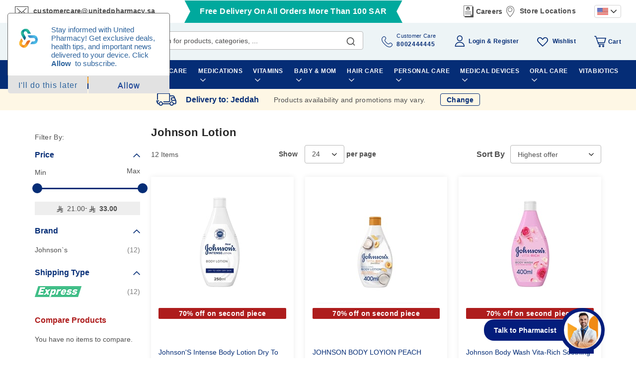

--- FILE ---
content_type: text/html; charset=UTF-8
request_url: https://unitedpharmacy.sa/en/johnson-lotion.html
body_size: 70692
content:
<!doctype html>
<html lang="en">
    <head prefix="og: http://ogp.me/ns# category: http://ogp.me/ns/category#"><script>class brainvire_loadscripts {
	constructor(e) {
		this.triggerEvents = e, this.eventOptions = {
			passive: !0
		}, this.userEventListener = this.triggerListener.bind(this), this.lazy_trigger, this.lazy_scripts_load_fired = 0, this.scripts_load_fired = 0, this.scripts_load_fire = 0, this.brainvire_scripts = {
			normal: [],
			async: [],
			defer: [],
			lazy: []
		}, this.allJQueries = []
	}
	user_events_add(e) {
		this.triggerEvents.forEach((t => window.addEventListener(t, e.userEventListener, e.eventOptions)))
	}
	user_events_remove(e) {
		this.triggerEvents.forEach((t => window.removeEventListener(t, e.userEventListener, e.eventOptions)))
	}
	triggerListener() {
		this.user_events_remove(this), this.lazy_scripts_load_fired = 1, "loading" === document.readyState ? (document.addEventListener("DOMContentLoaded",this.load_resources.bind(this)), (!this.scripts_load_fire ? document.addEventListener("DOMContentLoaded", this.load_resources.bind(this)) : "")) : ((!this.scripts_load_fire ? this.load_resources() : ""))
	}
	async load_resources() {
		if (this.scripts_load_fired) {
			return;
		}
		this.scripts_load_fired = !0, this.hold_event_listeners(), this.exe_document_write(), this.register_scripts(), (typeof (brainvire_events_on_start_js) == "function" ? brainvire_events_on_start_js() : ""), this.preload_scripts(this.brainvire_scripts.normal), this.preload_scripts(this.brainvire_scripts.defer), this.preload_scripts(this.brainvire_scripts.async), await this.load_scripts(this.brainvire_scripts.normal), await this.load_scripts(this.brainvire_scripts.defer), await this.load_scripts(this.brainvire_scripts.async), await this.execute_domcontentloaded(), await this.execute_window_load(), window.dispatchEvent(new Event("brainvire-scripts-loaded")), (typeof (brainvire_events_on_end_js) == "function" ? brainvire_events_on_end_js() : "");
		this.lazy_trigger = setInterval(this.brainvire_trigger_lazy_script, 500, this);
	}
	register_scripts() {
		document.querySelectorAll("script[type=lazyload_int]").forEach((e => {
			e.hasAttribute("data-src") ? e.hasAttribute("async") && !1 !== e.async ? this.brainvire_scripts.async.push(e) : e.hasAttribute("defer") && !1 !== e.defer || "module" === e.getAttribute("data-brainvire-type") ? this.brainvire_scripts.defer.push(e) : this.brainvire_scripts.normal.push(e) : this.brainvire_scripts.normal.push(e)
		}))
		document.querySelectorAll("script[type=lazyload_ext]").forEach((e => {
			this.brainvire_scripts.lazy.push(e)
		}))
	}
	async execute_script(e) {
		return await this.repaint_frame(), new Promise((t => {
			const n = document.createElement("script");
			let r;
			[...e.attributes].forEach((e => {
				let t = e.nodeName;
				"type" !== t && "data-src" !== t && t == 'data-cf-beacon' && ("data-brainvire-type" === t && (t = "type", r = e.nodeValue), n.setAttribute(t, e.nodeValue))
			})), e.hasAttribute("data-src") ? (n.setAttribute("src", e.getAttribute("data-src")), n.addEventListener("load", t), n.addEventListener("error", t)) : (n.text = e.text, t()), e.parentNode !== null ? e.parentNode.replaceChild(n, e) : e;
		}))
	}
	async load_scripts(e) {
		const t = e.shift();
		return t ? (await this.execute_script(t), this.load_scripts(e)) : Promise.resolve()
	}
	preload_scripts(resource) {
		var e = document.createDocumentFragment();
		[...resource].forEach((t => {
			const n = t.getAttribute("data-src");
			if (n) {
				const t = document.createElement("link");
				t.href = n, t.rel = "preload", t.as = "script", e.appendChild(t)
			}
		})), document.head.appendChild(e)
	}
	hold_event_listeners() {
		let e = {};

		function t(t, n) {
			! function (t) {
				function n(n) {
					return e[t].eventsToRewrite.indexOf(n) >= 0 ? "brainvire-" + n : n
				}
				e[t] || (e[t] = {
					originalFunctions: {
						add: t.addEventListener,
						remove: t.removeEventListener
					},
					eventsToRewrite: []
				}, t.addEventListener = function () {
					arguments[0] = n(arguments[0]), e[t].originalFunctions.add.apply(t, arguments)
				}, t.removeEventListener = function () {
					arguments[0] = n(arguments[0]), e[t].originalFunctions.remove.apply(t, arguments)
				})
			}(t), e[t].eventsToRewrite.push(n)
		}

		function n(e, t) {
			let n = e[t];
			Object.defineProperty(e, t, {
				get: () => n || function () { },
				set(r) {
					e["brainvire" + t] = n = r
				}
			});
		}
		t(document, "DOMContentLoaded");
		t(window, "DOMContentLoaded");
		t(window, "load");
		t(window, "pageshow");
		t(document, "readystatechange");
		n(document, "onreadystatechange");
		n(window, "onload");
		n(window, "onpageshow");
	}
	hold_jquery(e) {
		let t = window.jQuery;
		Object.defineProperty(window, "jQuery", {
			get: () => t,
			set(n) {
				if (n && n.fn && !e.allJQueries.includes(n)) {
					n.fn.ready = n.fn.init.prototype.ready = function (t) {
						if (typeof t != "undefined") {
							e.scripts_load_fired ? e.domReadyFired ? t.bind(document)(n) : document.addEventListener("brainvire-DOMContentLoaded", () => t.bind(document)(n)) : t.bind(document)(n)
							return n(document);
						}
					};
					const t = n.fn.on;
					n.fn.on = n.fn.init.prototype.on = function () {
						if ("ready" == arguments[0]) {
							if (this[0] === document) {
								arguments[1].bind(document)(n);
							} else {
								return t.apply(this, arguments), this
							}
						}
						if (this[0] === window) {
							function e(e) {
								return e.split(" ").map(e => "load" === e || 0 === e.indexOf("load.") ? "brainvire-jquery-load" : e).join(" ")
							}
							"string" == typeof arguments[0] || arguments[0] instanceof String ? arguments[0] = e(arguments[0]) : "object" == typeof arguments[0] && Object.keys(arguments[0]).forEach(t => {
								Object.assign(arguments[0], {
									[e(t)]: arguments[0][t]
								})[t]
							})
						}
						return t.apply(this, arguments), this
					}, e.allJQueries.push(n)
				}
				t = n
			}
		})
	}
	async execute_domcontentloaded() {
		this.domReadyFired = !0, await this.repaint_frame(), document.dispatchEvent(new Event("brainvire-DOMContentLoaded")), await this.repaint_frame(), window.dispatchEvent(new Event("brainvire-DOMContentLoaded")), await this.repaint_frame(), document.dispatchEvent(new Event("brainvire-readystatechange")), await this.repaint_frame(), document.brainvireonreadystatechange && document.brainvireonreadystatechange()
	}
	async execute_window_load() {
		await this.repaint_frame(), setTimeout(function () { window.dispatchEvent(new Event("brainvire-load")) }, 100), await this.repaint_frame(), window.brainvireonload && window.brainvireonload(), await this.repaint_frame(), this.allJQueries.forEach((e => e(window).trigger("brainvire-jquery-load"))), window.dispatchEvent(new Event("brainvire-pageshow")), await this.repaint_frame(), window.brainvireonpageshow && window.brainvireonpageshow()
	}
	exe_document_write() {
		const e = new Map;
		document.write = document.writeln = function (t) {
			const n = document.currentScript,
				r = document.createRange(),
				i = n.parentElement;
			let o = e.get(n);
			void 0 === o && (o = n.nextSibling, e.set(n, o));
			const a = document.createDocumentFragment();
			r.setStart(a, 0), a.appendChild(r.createContextualFragment(t)), i.insertBefore(a, o)
		}
	}
	async repaint_frame() {
		return new Promise((e => requestAnimationFrame(e)))
	}
	static execute() {
		const e = new brainvire_loadscripts(["keydown", "mousemove", "touchmove", "touchstart", "touchend", "wheel", "scroll"]);
		e.user_events_add(e)
		if (!e.excluded_js) {
			e.hold_jquery(e);
		}
	}
}
// setTimeout(function(){brainvire_loadscripts.execute();},1000);

var handleScroll;
setTimeout(function () {
	brainvire_loadscripts.execute();
}, 1e3),
	(window.onload = function () {
		console.log("Page has fully loaded");
	}),
	document.addEventListener("DOMContentLoaded", function () {
		console.log("DOM content has loaded");
		var base_url = window.location.origin;
		window.checkout = window.checkout || {};
		window.checkout.shoppingCartUrl= base_url + "/checkout/cart/";
		window.checkout.checkoutUrl=base_url + "/checkout/";
		window.checkout.updateItemQtyUrl=base_url + "/checkout/sidebar/updateItemQty/";
		window.checkout.removeItemUrl=base_url + "/checkout/sidebar/removeItem/";
		window.checkout. imageTemplate="Magento_Catalog/product/image_with_borders";
		console.log(window.checkout);
			setTimeout(function () {
				var e = window.pageYOffset || document.documentElement.scrollTop || document.body.scrollTop || 0;
				window.scrollTo(0, e + 1), window.dispatchEvent(new Event("scroll")), window.addEventListener("scroll", handleScroll);
			}, 5e3);
	});</script><script>
	(function(w,d,s,l,i){w[l]=w[l]||[];w[l].push({'gtm.start':
new Date().getTime(),event:'gtm.js'});var f=d.getElementsByTagName(s)[0],
j=d.createElement(s),dl=l!='dataLayer'?'&l='+l:'';j.async=true;j.src=
'https://www.googletagmanager.com/gtm.js?id='+i+dl;f.parentNode.insertBefore(j,f);
})(window,document,'script','dataLayer','GTM-WJGKJ4C');

window.gtmDidInit=true;
</script>
                <meta charset="utf-8"/><script type="text/javascript">(window.NREUM||(NREUM={})).init={privacy:{cookies_enabled:true},ajax:{deny_list:["bam.nr-data.net"]},feature_flags:["soft_nav"],distributed_tracing:{enabled:true}};(window.NREUM||(NREUM={})).loader_config={agentID:"1134472983",accountID:"4463850",trustKey:"4463850",xpid:"UAIBUl5WCBABVFZVAwcBX1UJ",licenseKey:"NRJS-6b787d1f48cb1cf4df9",applicationID:"1077466918",browserID:"1134472983"};;/*! For license information please see nr-loader-spa-1.306.0.min.js.LICENSE.txt */
(()=>{var e,t,r={384:(e,t,r)=>{"use strict";r.d(t,{NT:()=>s,US:()=>u,Zm:()=>a,bQ:()=>d,dV:()=>c,pV:()=>l});var n=r(6154),i=r(1863),o=r(1910);const s={beacon:"bam.nr-data.net",errorBeacon:"bam.nr-data.net"};function a(){return n.gm.NREUM||(n.gm.NREUM={}),void 0===n.gm.newrelic&&(n.gm.newrelic=n.gm.NREUM),n.gm.NREUM}function c(){let e=a();return e.o||(e.o={ST:n.gm.setTimeout,SI:n.gm.setImmediate||n.gm.setInterval,CT:n.gm.clearTimeout,XHR:n.gm.XMLHttpRequest,REQ:n.gm.Request,EV:n.gm.Event,PR:n.gm.Promise,MO:n.gm.MutationObserver,FETCH:n.gm.fetch,WS:n.gm.WebSocket},(0,o.i)(...Object.values(e.o))),e}function d(e,t){let r=a();r.initializedAgents??={},t.initializedAt={ms:(0,i.t)(),date:new Date},r.initializedAgents[e]=t}function u(e,t){a()[e]=t}function l(){return function(){let e=a();const t=e.info||{};e.info={beacon:s.beacon,errorBeacon:s.errorBeacon,...t}}(),function(){let e=a();const t=e.init||{};e.init={...t}}(),c(),function(){let e=a();const t=e.loader_config||{};e.loader_config={...t}}(),a()}},782:(e,t,r)=>{"use strict";r.d(t,{T:()=>n});const n=r(860).K7.pageViewTiming},860:(e,t,r)=>{"use strict";r.d(t,{$J:()=>u,K7:()=>c,P3:()=>d,XX:()=>i,Yy:()=>a,df:()=>o,qY:()=>n,v4:()=>s});const n="events",i="jserrors",o="browser/blobs",s="rum",a="browser/logs",c={ajax:"ajax",genericEvents:"generic_events",jserrors:i,logging:"logging",metrics:"metrics",pageAction:"page_action",pageViewEvent:"page_view_event",pageViewTiming:"page_view_timing",sessionReplay:"session_replay",sessionTrace:"session_trace",softNav:"soft_navigations",spa:"spa"},d={[c.pageViewEvent]:1,[c.pageViewTiming]:2,[c.metrics]:3,[c.jserrors]:4,[c.spa]:5,[c.ajax]:6,[c.sessionTrace]:7,[c.softNav]:8,[c.sessionReplay]:9,[c.logging]:10,[c.genericEvents]:11},u={[c.pageViewEvent]:s,[c.pageViewTiming]:n,[c.ajax]:n,[c.spa]:n,[c.softNav]:n,[c.metrics]:i,[c.jserrors]:i,[c.sessionTrace]:o,[c.sessionReplay]:o,[c.logging]:a,[c.genericEvents]:"ins"}},944:(e,t,r)=>{"use strict";r.d(t,{R:()=>i});var n=r(3241);function i(e,t){"function"==typeof console.debug&&(console.debug("New Relic Warning: https://github.com/newrelic/newrelic-browser-agent/blob/main/docs/warning-codes.md#".concat(e),t),(0,n.W)({agentIdentifier:null,drained:null,type:"data",name:"warn",feature:"warn",data:{code:e,secondary:t}}))}},993:(e,t,r)=>{"use strict";r.d(t,{A$:()=>o,ET:()=>s,TZ:()=>a,p_:()=>i});var n=r(860);const i={ERROR:"ERROR",WARN:"WARN",INFO:"INFO",DEBUG:"DEBUG",TRACE:"TRACE"},o={OFF:0,ERROR:1,WARN:2,INFO:3,DEBUG:4,TRACE:5},s="log",a=n.K7.logging},1687:(e,t,r)=>{"use strict";r.d(t,{Ak:()=>d,Ze:()=>f,x3:()=>u});var n=r(3241),i=r(7836),o=r(3606),s=r(860),a=r(2646);const c={};function d(e,t){const r={staged:!1,priority:s.P3[t]||0};l(e),c[e].get(t)||c[e].set(t,r)}function u(e,t){e&&c[e]&&(c[e].get(t)&&c[e].delete(t),p(e,t,!1),c[e].size&&h(e))}function l(e){if(!e)throw new Error("agentIdentifier required");c[e]||(c[e]=new Map)}function f(e="",t="feature",r=!1){if(l(e),!e||!c[e].get(t)||r)return p(e,t);c[e].get(t).staged=!0,h(e)}function h(e){const t=Array.from(c[e]);t.every(([e,t])=>t.staged)&&(t.sort((e,t)=>e[1].priority-t[1].priority),t.forEach(([t])=>{c[e].delete(t),p(e,t)}))}function p(e,t,r=!0){const s=e?i.ee.get(e):i.ee,c=o.i.handlers;if(!s.aborted&&s.backlog&&c){if((0,n.W)({agentIdentifier:e,type:"lifecycle",name:"drain",feature:t}),r){const e=s.backlog[t],r=c[t];if(r){for(let t=0;e&&t<e.length;++t)g(e[t],r);Object.entries(r).forEach(([e,t])=>{Object.values(t||{}).forEach(t=>{t[0]?.on&&t[0]?.context()instanceof a.y&&t[0].on(e,t[1])})})}}s.isolatedBacklog||delete c[t],s.backlog[t]=null,s.emit("drain-"+t,[])}}function g(e,t){var r=e[1];Object.values(t[r]||{}).forEach(t=>{var r=e[0];if(t[0]===r){var n=t[1],i=e[3],o=e[2];n.apply(i,o)}})}},1741:(e,t,r)=>{"use strict";r.d(t,{W:()=>o});var n=r(944),i=r(4261);class o{#e(e,...t){if(this[e]!==o.prototype[e])return this[e](...t);(0,n.R)(35,e)}addPageAction(e,t){return this.#e(i.hG,e,t)}register(e){return this.#e(i.eY,e)}recordCustomEvent(e,t){return this.#e(i.fF,e,t)}setPageViewName(e,t){return this.#e(i.Fw,e,t)}setCustomAttribute(e,t,r){return this.#e(i.cD,e,t,r)}noticeError(e,t){return this.#e(i.o5,e,t)}setUserId(e){return this.#e(i.Dl,e)}setApplicationVersion(e){return this.#e(i.nb,e)}setErrorHandler(e){return this.#e(i.bt,e)}addRelease(e,t){return this.#e(i.k6,e,t)}log(e,t){return this.#e(i.$9,e,t)}start(){return this.#e(i.d3)}finished(e){return this.#e(i.BL,e)}recordReplay(){return this.#e(i.CH)}pauseReplay(){return this.#e(i.Tb)}addToTrace(e){return this.#e(i.U2,e)}setCurrentRouteName(e){return this.#e(i.PA,e)}interaction(e){return this.#e(i.dT,e)}wrapLogger(e,t,r){return this.#e(i.Wb,e,t,r)}measure(e,t){return this.#e(i.V1,e,t)}consent(e){return this.#e(i.Pv,e)}}},1863:(e,t,r)=>{"use strict";function n(){return Math.floor(performance.now())}r.d(t,{t:()=>n})},1910:(e,t,r)=>{"use strict";r.d(t,{i:()=>o});var n=r(944);const i=new Map;function o(...e){return e.every(e=>{if(i.has(e))return i.get(e);const t="function"==typeof e?e.toString():"",r=t.includes("[native code]"),o=t.includes("nrWrapper");return r||o||(0,n.R)(64,e?.name||t),i.set(e,r),r})}},2555:(e,t,r)=>{"use strict";r.d(t,{D:()=>a,f:()=>s});var n=r(384),i=r(8122);const o={beacon:n.NT.beacon,errorBeacon:n.NT.errorBeacon,licenseKey:void 0,applicationID:void 0,sa:void 0,queueTime:void 0,applicationTime:void 0,ttGuid:void 0,user:void 0,account:void 0,product:void 0,extra:void 0,jsAttributes:{},userAttributes:void 0,atts:void 0,transactionName:void 0,tNamePlain:void 0};function s(e){try{return!!e.licenseKey&&!!e.errorBeacon&&!!e.applicationID}catch(e){return!1}}const a=e=>(0,i.a)(e,o)},2614:(e,t,r)=>{"use strict";r.d(t,{BB:()=>s,H3:()=>n,g:()=>d,iL:()=>c,tS:()=>a,uh:()=>i,wk:()=>o});const n="NRBA",i="SESSION",o=144e5,s=18e5,a={STARTED:"session-started",PAUSE:"session-pause",RESET:"session-reset",RESUME:"session-resume",UPDATE:"session-update"},c={SAME_TAB:"same-tab",CROSS_TAB:"cross-tab"},d={OFF:0,FULL:1,ERROR:2}},2646:(e,t,r)=>{"use strict";r.d(t,{y:()=>n});class n{constructor(e){this.contextId=e}}},2843:(e,t,r)=>{"use strict";r.d(t,{G:()=>o,u:()=>i});var n=r(3878);function i(e,t=!1,r,i){(0,n.DD)("visibilitychange",function(){if(t)return void("hidden"===document.visibilityState&&e());e(document.visibilityState)},r,i)}function o(e,t,r){(0,n.sp)("pagehide",e,t,r)}},3241:(e,t,r)=>{"use strict";r.d(t,{W:()=>o});var n=r(6154);const i="newrelic";function o(e={}){try{n.gm.dispatchEvent(new CustomEvent(i,{detail:e}))}catch(e){}}},3304:(e,t,r)=>{"use strict";r.d(t,{A:()=>o});var n=r(7836);const i=()=>{const e=new WeakSet;return(t,r)=>{if("object"==typeof r&&null!==r){if(e.has(r))return;e.add(r)}return r}};function o(e){try{return JSON.stringify(e,i())??""}catch(e){try{n.ee.emit("internal-error",[e])}catch(e){}return""}}},3333:(e,t,r)=>{"use strict";r.d(t,{$v:()=>u,TZ:()=>n,Xh:()=>c,Zp:()=>i,kd:()=>d,mq:()=>a,nf:()=>s,qN:()=>o});const n=r(860).K7.genericEvents,i=["auxclick","click","copy","keydown","paste","scrollend"],o=["focus","blur"],s=4,a=1e3,c=2e3,d=["PageAction","UserAction","BrowserPerformance"],u={RESOURCES:"experimental.resources",REGISTER:"register"}},3434:(e,t,r)=>{"use strict";r.d(t,{Jt:()=>o,YM:()=>d});var n=r(7836),i=r(5607);const o="nr@original:".concat(i.W),s=50;var a=Object.prototype.hasOwnProperty,c=!1;function d(e,t){return e||(e=n.ee),r.inPlace=function(e,t,n,i,o){n||(n="");const s="-"===n.charAt(0);for(let a=0;a<t.length;a++){const c=t[a],d=e[c];l(d)||(e[c]=r(d,s?c+n:n,i,c,o))}},r.flag=o,r;function r(t,r,n,c,d){return l(t)?t:(r||(r=""),nrWrapper[o]=t,function(e,t,r){if(Object.defineProperty&&Object.keys)try{return Object.keys(e).forEach(function(r){Object.defineProperty(t,r,{get:function(){return e[r]},set:function(t){return e[r]=t,t}})}),t}catch(e){u([e],r)}for(var n in e)a.call(e,n)&&(t[n]=e[n])}(t,nrWrapper,e),nrWrapper);function nrWrapper(){var o,a,l,f;let h;try{a=this,o=[...arguments],l="function"==typeof n?n(o,a):n||{}}catch(t){u([t,"",[o,a,c],l],e)}i(r+"start",[o,a,c],l,d);const p=performance.now();let g;try{return f=t.apply(a,o),g=performance.now(),f}catch(e){throw g=performance.now(),i(r+"err",[o,a,e],l,d),h=e,h}finally{const e=g-p,t={start:p,end:g,duration:e,isLongTask:e>=s,methodName:c,thrownError:h};t.isLongTask&&i("long-task",[t,a],l,d),i(r+"end",[o,a,f],l,d)}}}function i(r,n,i,o){if(!c||t){var s=c;c=!0;try{e.emit(r,n,i,t,o)}catch(t){u([t,r,n,i],e)}c=s}}}function u(e,t){t||(t=n.ee);try{t.emit("internal-error",e)}catch(e){}}function l(e){return!(e&&"function"==typeof e&&e.apply&&!e[o])}},3606:(e,t,r)=>{"use strict";r.d(t,{i:()=>o});var n=r(9908);o.on=s;var i=o.handlers={};function o(e,t,r,o){s(o||n.d,i,e,t,r)}function s(e,t,r,i,o){o||(o="feature"),e||(e=n.d);var s=t[o]=t[o]||{};(s[r]=s[r]||[]).push([e,i])}},3738:(e,t,r)=>{"use strict";r.d(t,{He:()=>i,Kp:()=>a,Lc:()=>d,Rz:()=>u,TZ:()=>n,bD:()=>o,d3:()=>s,jx:()=>l,sl:()=>f,uP:()=>c});const n=r(860).K7.sessionTrace,i="bstResource",o="resource",s="-start",a="-end",c="fn"+s,d="fn"+a,u="pushState",l=1e3,f=3e4},3785:(e,t,r)=>{"use strict";r.d(t,{R:()=>c,b:()=>d});var n=r(9908),i=r(1863),o=r(860),s=r(3969),a=r(993);function c(e,t,r={},c=a.p_.INFO,d=!0,u,l=(0,i.t)()){(0,n.p)(s.xV,["API/logging/".concat(c.toLowerCase(),"/called")],void 0,o.K7.metrics,e),(0,n.p)(a.ET,[l,t,r,c,d,u],void 0,o.K7.logging,e)}function d(e){return"string"==typeof e&&Object.values(a.p_).some(t=>t===e.toUpperCase().trim())}},3878:(e,t,r)=>{"use strict";function n(e,t){return{capture:e,passive:!1,signal:t}}function i(e,t,r=!1,i){window.addEventListener(e,t,n(r,i))}function o(e,t,r=!1,i){document.addEventListener(e,t,n(r,i))}r.d(t,{DD:()=>o,jT:()=>n,sp:()=>i})},3962:(e,t,r)=>{"use strict";r.d(t,{AM:()=>s,O2:()=>l,OV:()=>o,Qu:()=>f,TZ:()=>c,ih:()=>h,pP:()=>a,t1:()=>u,tC:()=>i,wD:()=>d});var n=r(860);const i=["click","keydown","submit"],o="popstate",s="api",a="initialPageLoad",c=n.K7.softNav,d=5e3,u=500,l={INITIAL_PAGE_LOAD:"",ROUTE_CHANGE:1,UNSPECIFIED:2},f={INTERACTION:1,AJAX:2,CUSTOM_END:3,CUSTOM_TRACER:4},h={IP:"in progress",PF:"pending finish",FIN:"finished",CAN:"cancelled"}},3969:(e,t,r)=>{"use strict";r.d(t,{TZ:()=>n,XG:()=>a,rs:()=>i,xV:()=>s,z_:()=>o});const n=r(860).K7.metrics,i="sm",o="cm",s="storeSupportabilityMetrics",a="storeEventMetrics"},4234:(e,t,r)=>{"use strict";r.d(t,{W:()=>o});var n=r(7836),i=r(1687);class o{constructor(e,t){this.agentIdentifier=e,this.ee=n.ee.get(e),this.featureName=t,this.blocked=!1}deregisterDrain(){(0,i.x3)(this.agentIdentifier,this.featureName)}}},4261:(e,t,r)=>{"use strict";r.d(t,{$9:()=>u,BL:()=>c,CH:()=>p,Dl:()=>x,Fw:()=>w,PA:()=>v,Pl:()=>n,Pv:()=>A,Tb:()=>f,U2:()=>s,V1:()=>E,Wb:()=>T,bt:()=>y,cD:()=>b,d3:()=>R,dT:()=>d,eY:()=>g,fF:()=>h,hG:()=>o,hw:()=>i,k6:()=>a,nb:()=>m,o5:()=>l});const n="api-",i=n+"ixn-",o="addPageAction",s="addToTrace",a="addRelease",c="finished",d="interaction",u="log",l="noticeError",f="pauseReplay",h="recordCustomEvent",p="recordReplay",g="register",m="setApplicationVersion",v="setCurrentRouteName",b="setCustomAttribute",y="setErrorHandler",w="setPageViewName",x="setUserId",R="start",T="wrapLogger",E="measure",A="consent"},4387:(e,t,r)=>{"use strict";function n(e={}){return!(!e.id||!e.name)}function i(e){return"string"==typeof e&&e.trim().length<501||"number"==typeof e}function o(e,t){if(2!==t?.harvestEndpointVersion)return{};const r=t.agentRef.runtime.appMetadata.agents[0].entityGuid;return n(e)?{"source.id":e.id,"source.name":e.name,"source.type":e.type,"parent.id":e.parent?.id||r}:{"entity.guid":r,appId:t.agentRef.info.applicationID}}r.d(t,{Ux:()=>o,c7:()=>n,yo:()=>i})},5205:(e,t,r)=>{"use strict";r.d(t,{j:()=>_});var n=r(384),i=r(1741);var o=r(2555),s=r(3333);const a=e=>{if(!e||"string"!=typeof e)return!1;try{document.createDocumentFragment().querySelector(e)}catch{return!1}return!0};var c=r(2614),d=r(944),u=r(8122);const l="[data-nr-mask]",f=e=>(0,u.a)(e,(()=>{const e={feature_flags:[],experimental:{allow_registered_children:!1,resources:!1},mask_selector:"*",block_selector:"[data-nr-block]",mask_input_options:{color:!1,date:!1,"datetime-local":!1,email:!1,month:!1,number:!1,range:!1,search:!1,tel:!1,text:!1,time:!1,url:!1,week:!1,textarea:!1,select:!1,password:!0}};return{ajax:{deny_list:void 0,block_internal:!0,enabled:!0,autoStart:!0},api:{get allow_registered_children(){return e.feature_flags.includes(s.$v.REGISTER)||e.experimental.allow_registered_children},set allow_registered_children(t){e.experimental.allow_registered_children=t},duplicate_registered_data:!1},browser_consent_mode:{enabled:!1},distributed_tracing:{enabled:void 0,exclude_newrelic_header:void 0,cors_use_newrelic_header:void 0,cors_use_tracecontext_headers:void 0,allowed_origins:void 0},get feature_flags(){return e.feature_flags},set feature_flags(t){e.feature_flags=t},generic_events:{enabled:!0,autoStart:!0},harvest:{interval:30},jserrors:{enabled:!0,autoStart:!0},logging:{enabled:!0,autoStart:!0},metrics:{enabled:!0,autoStart:!0},obfuscate:void 0,page_action:{enabled:!0},page_view_event:{enabled:!0,autoStart:!0},page_view_timing:{enabled:!0,autoStart:!0},performance:{capture_marks:!1,capture_measures:!1,capture_detail:!0,resources:{get enabled(){return e.feature_flags.includes(s.$v.RESOURCES)||e.experimental.resources},set enabled(t){e.experimental.resources=t},asset_types:[],first_party_domains:[],ignore_newrelic:!0}},privacy:{cookies_enabled:!0},proxy:{assets:void 0,beacon:void 0},session:{expiresMs:c.wk,inactiveMs:c.BB},session_replay:{autoStart:!0,enabled:!1,preload:!1,sampling_rate:10,error_sampling_rate:100,collect_fonts:!1,inline_images:!1,fix_stylesheets:!0,mask_all_inputs:!0,get mask_text_selector(){return e.mask_selector},set mask_text_selector(t){a(t)?e.mask_selector="".concat(t,",").concat(l):""===t||null===t?e.mask_selector=l:(0,d.R)(5,t)},get block_class(){return"nr-block"},get ignore_class(){return"nr-ignore"},get mask_text_class(){return"nr-mask"},get block_selector(){return e.block_selector},set block_selector(t){a(t)?e.block_selector+=",".concat(t):""!==t&&(0,d.R)(6,t)},get mask_input_options(){return e.mask_input_options},set mask_input_options(t){t&&"object"==typeof t?e.mask_input_options={...t,password:!0}:(0,d.R)(7,t)}},session_trace:{enabled:!0,autoStart:!0},soft_navigations:{enabled:!0,autoStart:!0},spa:{enabled:!0,autoStart:!0},ssl:void 0,user_actions:{enabled:!0,elementAttributes:["id","className","tagName","type"]}}})());var h=r(6154),p=r(9324);let g=0;const m={buildEnv:p.F3,distMethod:p.Xs,version:p.xv,originTime:h.WN},v={consented:!1},b={appMetadata:{},get consented(){return this.session?.state?.consent||v.consented},set consented(e){v.consented=e},customTransaction:void 0,denyList:void 0,disabled:!1,harvester:void 0,isolatedBacklog:!1,isRecording:!1,loaderType:void 0,maxBytes:3e4,obfuscator:void 0,onerror:void 0,ptid:void 0,releaseIds:{},session:void 0,timeKeeper:void 0,registeredEntities:[],jsAttributesMetadata:{bytes:0},get harvestCount(){return++g}},y=e=>{const t=(0,u.a)(e,b),r=Object.keys(m).reduce((e,t)=>(e[t]={value:m[t],writable:!1,configurable:!0,enumerable:!0},e),{});return Object.defineProperties(t,r)};var w=r(5701);const x=e=>{const t=e.startsWith("http");e+="/",r.p=t?e:"https://"+e};var R=r(7836),T=r(3241);const E={accountID:void 0,trustKey:void 0,agentID:void 0,licenseKey:void 0,applicationID:void 0,xpid:void 0},A=e=>(0,u.a)(e,E),S=new Set;function _(e,t={},r,s){let{init:a,info:c,loader_config:d,runtime:u={},exposed:l=!0}=t;if(!c){const e=(0,n.pV)();a=e.init,c=e.info,d=e.loader_config}e.init=f(a||{}),e.loader_config=A(d||{}),c.jsAttributes??={},h.bv&&(c.jsAttributes.isWorker=!0),e.info=(0,o.D)(c);const p=e.init,g=[c.beacon,c.errorBeacon];S.has(e.agentIdentifier)||(p.proxy.assets&&(x(p.proxy.assets),g.push(p.proxy.assets)),p.proxy.beacon&&g.push(p.proxy.beacon),e.beacons=[...g],function(e){const t=(0,n.pV)();Object.getOwnPropertyNames(i.W.prototype).forEach(r=>{const n=i.W.prototype[r];if("function"!=typeof n||"constructor"===n)return;let o=t[r];e[r]&&!1!==e.exposed&&"micro-agent"!==e.runtime?.loaderType&&(t[r]=(...t)=>{const n=e[r](...t);return o?o(...t):n})})}(e),(0,n.US)("activatedFeatures",w.B),e.runSoftNavOverSpa&&=!0===p.soft_navigations.enabled&&p.feature_flags.includes("soft_nav")),u.denyList=[...p.ajax.deny_list||[],...p.ajax.block_internal?g:[]],u.ptid=e.agentIdentifier,u.loaderType=r,e.runtime=y(u),S.has(e.agentIdentifier)||(e.ee=R.ee.get(e.agentIdentifier),e.exposed=l,(0,T.W)({agentIdentifier:e.agentIdentifier,drained:!!w.B?.[e.agentIdentifier],type:"lifecycle",name:"initialize",feature:void 0,data:e.config})),S.add(e.agentIdentifier)}},5270:(e,t,r)=>{"use strict";r.d(t,{Aw:()=>s,SR:()=>o,rF:()=>a});var n=r(384),i=r(7767);function o(e){return!!(0,n.dV)().o.MO&&(0,i.V)(e)&&!0===e?.session_trace.enabled}function s(e){return!0===e?.session_replay.preload&&o(e)}function a(e,t){try{if("string"==typeof t?.type){if("password"===t.type.toLowerCase())return"*".repeat(e?.length||0);if(void 0!==t?.dataset?.nrUnmask||t?.classList?.contains("nr-unmask"))return e}}catch(e){}return"string"==typeof e?e.replace(/[\S]/g,"*"):"*".repeat(e?.length||0)}},5289:(e,t,r)=>{"use strict";r.d(t,{GG:()=>s,Qr:()=>c,sB:()=>a});var n=r(3878),i=r(6389);function o(){return"undefined"==typeof document||"complete"===document.readyState}function s(e,t){if(o())return e();const r=(0,i.J)(e),s=setInterval(()=>{o()&&(clearInterval(s),r())},500);(0,n.sp)("load",r,t)}function a(e){if(o())return e();(0,n.DD)("DOMContentLoaded",e)}function c(e){if(o())return e();(0,n.sp)("popstate",e)}},5607:(e,t,r)=>{"use strict";r.d(t,{W:()=>n});const n=(0,r(9566).bz)()},5701:(e,t,r)=>{"use strict";r.d(t,{B:()=>o,t:()=>s});var n=r(3241);const i=new Set,o={};function s(e,t){const r=t.agentIdentifier;o[r]??={},e&&"object"==typeof e&&(i.has(r)||(t.ee.emit("rumresp",[e]),o[r]=e,i.add(r),(0,n.W)({agentIdentifier:r,loaded:!0,drained:!0,type:"lifecycle",name:"load",feature:void 0,data:e})))}},6154:(e,t,r)=>{"use strict";r.d(t,{A4:()=>a,OF:()=>u,RI:()=>i,WN:()=>h,bv:()=>o,eN:()=>p,gm:()=>s,lR:()=>f,m:()=>d,mw:()=>c,sb:()=>l});var n=r(1863);const i="undefined"!=typeof window&&!!window.document,o="undefined"!=typeof WorkerGlobalScope&&("undefined"!=typeof self&&self instanceof WorkerGlobalScope&&self.navigator instanceof WorkerNavigator||"undefined"!=typeof globalThis&&globalThis instanceof WorkerGlobalScope&&globalThis.navigator instanceof WorkerNavigator),s=i?window:"undefined"!=typeof WorkerGlobalScope&&("undefined"!=typeof self&&self instanceof WorkerGlobalScope&&self||"undefined"!=typeof globalThis&&globalThis instanceof WorkerGlobalScope&&globalThis),a="complete"===s?.document?.readyState,c=Boolean("hidden"===s?.document?.visibilityState),d=""+s?.location,u=/iPad|iPhone|iPod/.test(s.navigator?.userAgent),l=u&&"undefined"==typeof SharedWorker,f=(()=>{const e=s.navigator?.userAgent?.match(/Firefox[/\s](\d+\.\d+)/);return Array.isArray(e)&&e.length>=2?+e[1]:0})(),h=Date.now()-(0,n.t)(),p=()=>"undefined"!=typeof PerformanceNavigationTiming&&s?.performance?.getEntriesByType("navigation")?.[0]?.responseStart},6344:(e,t,r)=>{"use strict";r.d(t,{BB:()=>u,Qb:()=>l,TZ:()=>i,Ug:()=>s,Vh:()=>o,_s:()=>a,bc:()=>d,yP:()=>c});var n=r(2614);const i=r(860).K7.sessionReplay,o="errorDuringReplay",s=.12,a={DomContentLoaded:0,Load:1,FullSnapshot:2,IncrementalSnapshot:3,Meta:4,Custom:5},c={[n.g.ERROR]:15e3,[n.g.FULL]:3e5,[n.g.OFF]:0},d={RESET:{message:"Session was reset",sm:"Reset"},IMPORT:{message:"Recorder failed to import",sm:"Import"},TOO_MANY:{message:"429: Too Many Requests",sm:"Too-Many"},TOO_BIG:{message:"Payload was too large",sm:"Too-Big"},CROSS_TAB:{message:"Session Entity was set to OFF on another tab",sm:"Cross-Tab"},ENTITLEMENTS:{message:"Session Replay is not allowed and will not be started",sm:"Entitlement"}},u=5e3,l={API:"api",RESUME:"resume",SWITCH_TO_FULL:"switchToFull",INITIALIZE:"initialize",PRELOAD:"preload"}},6389:(e,t,r)=>{"use strict";function n(e,t=500,r={}){const n=r?.leading||!1;let i;return(...r)=>{n&&void 0===i&&(e.apply(this,r),i=setTimeout(()=>{i=clearTimeout(i)},t)),n||(clearTimeout(i),i=setTimeout(()=>{e.apply(this,r)},t))}}function i(e){let t=!1;return(...r)=>{t||(t=!0,e.apply(this,r))}}r.d(t,{J:()=>i,s:()=>n})},6630:(e,t,r)=>{"use strict";r.d(t,{T:()=>n});const n=r(860).K7.pageViewEvent},6774:(e,t,r)=>{"use strict";r.d(t,{T:()=>n});const n=r(860).K7.jserrors},7295:(e,t,r)=>{"use strict";r.d(t,{Xv:()=>s,gX:()=>i,iW:()=>o});var n=[];function i(e){if(!e||o(e))return!1;if(0===n.length)return!0;for(var t=0;t<n.length;t++){var r=n[t];if("*"===r.hostname)return!1;if(a(r.hostname,e.hostname)&&c(r.pathname,e.pathname))return!1}return!0}function o(e){return void 0===e.hostname}function s(e){if(n=[],e&&e.length)for(var t=0;t<e.length;t++){let r=e[t];if(!r)continue;0===r.indexOf("http://")?r=r.substring(7):0===r.indexOf("https://")&&(r=r.substring(8));const i=r.indexOf("/");let o,s;i>0?(o=r.substring(0,i),s=r.substring(i)):(o=r,s="");let[a]=o.split(":");n.push({hostname:a,pathname:s})}}function a(e,t){return!(e.length>t.length)&&t.indexOf(e)===t.length-e.length}function c(e,t){return 0===e.indexOf("/")&&(e=e.substring(1)),0===t.indexOf("/")&&(t=t.substring(1)),""===e||e===t}},7378:(e,t,r)=>{"use strict";r.d(t,{$p:()=>R,BR:()=>b,Kp:()=>x,L3:()=>y,Lc:()=>c,NC:()=>o,SG:()=>u,TZ:()=>i,U6:()=>p,UT:()=>m,d3:()=>w,dT:()=>f,e5:()=>E,gx:()=>v,l9:()=>l,oW:()=>h,op:()=>g,rw:()=>d,tH:()=>A,uP:()=>a,wW:()=>T,xq:()=>s});var n=r(384);const i=r(860).K7.spa,o=["click","submit","keypress","keydown","keyup","change"],s=999,a="fn-start",c="fn-end",d="cb-start",u="api-ixn-",l="remaining",f="interaction",h="spaNode",p="jsonpNode",g="fetch-start",m="fetch-done",v="fetch-body-",b="jsonp-end",y=(0,n.dV)().o.ST,w="-start",x="-end",R="-body",T="cb"+x,E="jsTime",A="fetch"},7485:(e,t,r)=>{"use strict";r.d(t,{D:()=>i});var n=r(6154);function i(e){if(0===(e||"").indexOf("data:"))return{protocol:"data"};try{const t=new URL(e,location.href),r={port:t.port,hostname:t.hostname,pathname:t.pathname,search:t.search,protocol:t.protocol.slice(0,t.protocol.indexOf(":")),sameOrigin:t.protocol===n.gm?.location?.protocol&&t.host===n.gm?.location?.host};return r.port&&""!==r.port||("http:"===t.protocol&&(r.port="80"),"https:"===t.protocol&&(r.port="443")),r.pathname&&""!==r.pathname?r.pathname.startsWith("/")||(r.pathname="/".concat(r.pathname)):r.pathname="/",r}catch(e){return{}}}},7699:(e,t,r)=>{"use strict";r.d(t,{It:()=>o,KC:()=>a,No:()=>i,qh:()=>s});var n=r(860);const i=16e3,o=1e6,s="SESSION_ERROR",a={[n.K7.logging]:!0,[n.K7.genericEvents]:!1,[n.K7.jserrors]:!1,[n.K7.ajax]:!1}},7767:(e,t,r)=>{"use strict";r.d(t,{V:()=>i});var n=r(6154);const i=e=>n.RI&&!0===e?.privacy.cookies_enabled},7836:(e,t,r)=>{"use strict";r.d(t,{P:()=>a,ee:()=>c});var n=r(384),i=r(8990),o=r(2646),s=r(5607);const a="nr@context:".concat(s.W),c=function e(t,r){var n={},s={},u={},l=!1;try{l=16===r.length&&d.initializedAgents?.[r]?.runtime.isolatedBacklog}catch(e){}var f={on:p,addEventListener:p,removeEventListener:function(e,t){var r=n[e];if(!r)return;for(var i=0;i<r.length;i++)r[i]===t&&r.splice(i,1)},emit:function(e,r,n,i,o){!1!==o&&(o=!0);if(c.aborted&&!i)return;t&&o&&t.emit(e,r,n);var a=h(n);g(e).forEach(e=>{e.apply(a,r)});var d=v()[s[e]];d&&d.push([f,e,r,a]);return a},get:m,listeners:g,context:h,buffer:function(e,t){const r=v();if(t=t||"feature",f.aborted)return;Object.entries(e||{}).forEach(([e,n])=>{s[n]=t,t in r||(r[t]=[])})},abort:function(){f._aborted=!0,Object.keys(f.backlog).forEach(e=>{delete f.backlog[e]})},isBuffering:function(e){return!!v()[s[e]]},debugId:r,backlog:l?{}:t&&"object"==typeof t.backlog?t.backlog:{},isolatedBacklog:l};return Object.defineProperty(f,"aborted",{get:()=>{let e=f._aborted||!1;return e||(t&&(e=t.aborted),e)}}),f;function h(e){return e&&e instanceof o.y?e:e?(0,i.I)(e,a,()=>new o.y(a)):new o.y(a)}function p(e,t){n[e]=g(e).concat(t)}function g(e){return n[e]||[]}function m(t){return u[t]=u[t]||e(f,t)}function v(){return f.backlog}}(void 0,"globalEE"),d=(0,n.Zm)();d.ee||(d.ee=c)},8122:(e,t,r)=>{"use strict";r.d(t,{a:()=>i});var n=r(944);function i(e,t){try{if(!e||"object"!=typeof e)return(0,n.R)(3);if(!t||"object"!=typeof t)return(0,n.R)(4);const r=Object.create(Object.getPrototypeOf(t),Object.getOwnPropertyDescriptors(t)),o=0===Object.keys(r).length?e:r;for(let s in o)if(void 0!==e[s])try{if(null===e[s]){r[s]=null;continue}Array.isArray(e[s])&&Array.isArray(t[s])?r[s]=Array.from(new Set([...e[s],...t[s]])):"object"==typeof e[s]&&"object"==typeof t[s]?r[s]=i(e[s],t[s]):r[s]=e[s]}catch(e){r[s]||(0,n.R)(1,e)}return r}catch(e){(0,n.R)(2,e)}}},8139:(e,t,r)=>{"use strict";r.d(t,{u:()=>f});var n=r(7836),i=r(3434),o=r(8990),s=r(6154);const a={},c=s.gm.XMLHttpRequest,d="addEventListener",u="removeEventListener",l="nr@wrapped:".concat(n.P);function f(e){var t=function(e){return(e||n.ee).get("events")}(e);if(a[t.debugId]++)return t;a[t.debugId]=1;var r=(0,i.YM)(t,!0);function f(e){r.inPlace(e,[d,u],"-",p)}function p(e,t){return e[1]}return"getPrototypeOf"in Object&&(s.RI&&h(document,f),c&&h(c.prototype,f),h(s.gm,f)),t.on(d+"-start",function(e,t){var n=e[1];if(null!==n&&("function"==typeof n||"object"==typeof n)&&"newrelic"!==e[0]){var i=(0,o.I)(n,l,function(){var e={object:function(){if("function"!=typeof n.handleEvent)return;return n.handleEvent.apply(n,arguments)},function:n}[typeof n];return e?r(e,"fn-",null,e.name||"anonymous"):n});this.wrapped=e[1]=i}}),t.on(u+"-start",function(e){e[1]=this.wrapped||e[1]}),t}function h(e,t,...r){let n=e;for(;"object"==typeof n&&!Object.prototype.hasOwnProperty.call(n,d);)n=Object.getPrototypeOf(n);n&&t(n,...r)}},8374:(e,t,r)=>{r.nc=(()=>{try{return document?.currentScript?.nonce}catch(e){}return""})()},8990:(e,t,r)=>{"use strict";r.d(t,{I:()=>i});var n=Object.prototype.hasOwnProperty;function i(e,t,r){if(n.call(e,t))return e[t];var i=r();if(Object.defineProperty&&Object.keys)try{return Object.defineProperty(e,t,{value:i,writable:!0,enumerable:!1}),i}catch(e){}return e[t]=i,i}},9300:(e,t,r)=>{"use strict";r.d(t,{T:()=>n});const n=r(860).K7.ajax},9324:(e,t,r)=>{"use strict";r.d(t,{AJ:()=>s,F3:()=>i,Xs:()=>o,Yq:()=>a,xv:()=>n});const n="1.306.0",i="PROD",o="CDN",s="@newrelic/rrweb",a="1.0.1"},9566:(e,t,r)=>{"use strict";r.d(t,{LA:()=>a,ZF:()=>c,bz:()=>s,el:()=>d});var n=r(6154);const i="xxxxxxxx-xxxx-4xxx-yxxx-xxxxxxxxxxxx";function o(e,t){return e?15&e[t]:16*Math.random()|0}function s(){const e=n.gm?.crypto||n.gm?.msCrypto;let t,r=0;return e&&e.getRandomValues&&(t=e.getRandomValues(new Uint8Array(30))),i.split("").map(e=>"x"===e?o(t,r++).toString(16):"y"===e?(3&o()|8).toString(16):e).join("")}function a(e){const t=n.gm?.crypto||n.gm?.msCrypto;let r,i=0;t&&t.getRandomValues&&(r=t.getRandomValues(new Uint8Array(e)));const s=[];for(var a=0;a<e;a++)s.push(o(r,i++).toString(16));return s.join("")}function c(){return a(16)}function d(){return a(32)}},9908:(e,t,r)=>{"use strict";r.d(t,{d:()=>n,p:()=>i});var n=r(7836).ee.get("handle");function i(e,t,r,i,o){o?(o.buffer([e],i),o.emit(e,t,r)):(n.buffer([e],i),n.emit(e,t,r))}}},n={};function i(e){var t=n[e];if(void 0!==t)return t.exports;var o=n[e]={exports:{}};return r[e](o,o.exports,i),o.exports}i.m=r,i.d=(e,t)=>{for(var r in t)i.o(t,r)&&!i.o(e,r)&&Object.defineProperty(e,r,{enumerable:!0,get:t[r]})},i.f={},i.e=e=>Promise.all(Object.keys(i.f).reduce((t,r)=>(i.f[r](e,t),t),[])),i.u=e=>({212:"nr-spa-compressor",249:"nr-spa-recorder",478:"nr-spa"}[e]+"-1.306.0.min.js"),i.o=(e,t)=>Object.prototype.hasOwnProperty.call(e,t),e={},t="NRBA-1.306.0.PROD:",i.l=(r,n,o,s)=>{if(e[r])e[r].push(n);else{var a,c;if(void 0!==o)for(var d=document.getElementsByTagName("script"),u=0;u<d.length;u++){var l=d[u];if(l.getAttribute("src")==r||l.getAttribute("data-webpack")==t+o){a=l;break}}if(!a){c=!0;var f={478:"sha512-aOsrvCAZ97m4mi9/Q4P4Dl7seaB7sOFJOs8qmPK71B7CWoc9bXc5a5319PV5PSQ3SmEq++JW0qpaiKWV7MTLEg==",249:"sha512-nPxm1wa+eWrD9VPj39BAOPa200tURpQREipOlSDpePq/R8Y4hd4lO6tDy6C/6jm/J54CUHnLYeGyLZ/GIlo7gg==",212:"sha512-zcA2FBsG3fy6K+G9+4J1T2M6AmHuICGsq35BrGWu1rmRJwYBUqdOhAAxJkXYpoBy/9vKZ7LBcGpOEjABpjEWCQ=="};(a=document.createElement("script")).charset="utf-8",i.nc&&a.setAttribute("nonce",i.nc),a.setAttribute("data-webpack",t+o),a.src=r,0!==a.src.indexOf(window.location.origin+"/")&&(a.crossOrigin="anonymous"),f[s]&&(a.integrity=f[s])}e[r]=[n];var h=(t,n)=>{a.onerror=a.onload=null,clearTimeout(p);var i=e[r];if(delete e[r],a.parentNode&&a.parentNode.removeChild(a),i&&i.forEach(e=>e(n)),t)return t(n)},p=setTimeout(h.bind(null,void 0,{type:"timeout",target:a}),12e4);a.onerror=h.bind(null,a.onerror),a.onload=h.bind(null,a.onload),c&&document.head.appendChild(a)}},i.r=e=>{"undefined"!=typeof Symbol&&Symbol.toStringTag&&Object.defineProperty(e,Symbol.toStringTag,{value:"Module"}),Object.defineProperty(e,"__esModule",{value:!0})},i.p="https://js-agent.newrelic.com/",(()=>{var e={38:0,788:0};i.f.j=(t,r)=>{var n=i.o(e,t)?e[t]:void 0;if(0!==n)if(n)r.push(n[2]);else{var o=new Promise((r,i)=>n=e[t]=[r,i]);r.push(n[2]=o);var s=i.p+i.u(t),a=new Error;i.l(s,r=>{if(i.o(e,t)&&(0!==(n=e[t])&&(e[t]=void 0),n)){var o=r&&("load"===r.type?"missing":r.type),s=r&&r.target&&r.target.src;a.message="Loading chunk "+t+" failed: ("+o+": "+s+")",a.name="ChunkLoadError",a.type=o,a.request=s,n[1](a)}},"chunk-"+t,t)}};var t=(t,r)=>{var n,o,[s,a,c]=r,d=0;if(s.some(t=>0!==e[t])){for(n in a)i.o(a,n)&&(i.m[n]=a[n]);if(c)c(i)}for(t&&t(r);d<s.length;d++)o=s[d],i.o(e,o)&&e[o]&&e[o][0](),e[o]=0},r=self["webpackChunk:NRBA-1.306.0.PROD"]=self["webpackChunk:NRBA-1.306.0.PROD"]||[];r.forEach(t.bind(null,0)),r.push=t.bind(null,r.push.bind(r))})(),(()=>{"use strict";i(8374);var e=i(9566),t=i(1741);class r extends t.W{agentIdentifier=(0,e.LA)(16)}var n=i(860);const o=Object.values(n.K7);var s=i(5205);var a=i(9908),c=i(1863),d=i(4261),u=i(3241),l=i(944),f=i(5701),h=i(3969);function p(e,t,i,o){const s=o||i;!s||s[e]&&s[e]!==r.prototype[e]||(s[e]=function(){(0,a.p)(h.xV,["API/"+e+"/called"],void 0,n.K7.metrics,i.ee),(0,u.W)({agentIdentifier:i.agentIdentifier,drained:!!f.B?.[i.agentIdentifier],type:"data",name:"api",feature:d.Pl+e,data:{}});try{return t.apply(this,arguments)}catch(e){(0,l.R)(23,e)}})}function g(e,t,r,n,i){const o=e.info;null===r?delete o.jsAttributes[t]:o.jsAttributes[t]=r,(i||null===r)&&(0,a.p)(d.Pl+n,[(0,c.t)(),t,r],void 0,"session",e.ee)}var m=i(1687),v=i(4234),b=i(5289),y=i(6154),w=i(5270),x=i(7767),R=i(6389),T=i(7699);class E extends v.W{constructor(e,t){super(e.agentIdentifier,t),this.agentRef=e,this.abortHandler=void 0,this.featAggregate=void 0,this.loadedSuccessfully=void 0,this.onAggregateImported=new Promise(e=>{this.loadedSuccessfully=e}),this.deferred=Promise.resolve(),!1===e.init[this.featureName].autoStart?this.deferred=new Promise((t,r)=>{this.ee.on("manual-start-all",(0,R.J)(()=>{(0,m.Ak)(e.agentIdentifier,this.featureName),t()}))}):(0,m.Ak)(e.agentIdentifier,t)}importAggregator(e,t,r={}){if(this.featAggregate)return;const n=async()=>{let n;await this.deferred;try{if((0,x.V)(e.init)){const{setupAgentSession:t}=await i.e(478).then(i.bind(i,8766));n=t(e)}}catch(e){(0,l.R)(20,e),this.ee.emit("internal-error",[e]),(0,a.p)(T.qh,[e],void 0,this.featureName,this.ee)}try{if(!this.#t(this.featureName,n,e.init))return(0,m.Ze)(this.agentIdentifier,this.featureName),void this.loadedSuccessfully(!1);const{Aggregate:i}=await t();this.featAggregate=new i(e,r),e.runtime.harvester.initializedAggregates.push(this.featAggregate),this.loadedSuccessfully(!0)}catch(e){(0,l.R)(34,e),this.abortHandler?.(),(0,m.Ze)(this.agentIdentifier,this.featureName,!0),this.loadedSuccessfully(!1),this.ee&&this.ee.abort()}};y.RI?(0,b.GG)(()=>n(),!0):n()}#t(e,t,r){if(this.blocked)return!1;switch(e){case n.K7.sessionReplay:return(0,w.SR)(r)&&!!t;case n.K7.sessionTrace:return!!t;default:return!0}}}var A=i(6630),S=i(2614);class _ extends E{static featureName=A.T;constructor(e){var t;super(e,A.T),this.setupInspectionEvents(e.agentIdentifier),t=e,p(d.Fw,function(e,r){"string"==typeof e&&("/"!==e.charAt(0)&&(e="/"+e),t.runtime.customTransaction=(r||"http://custom.transaction")+e,(0,a.p)(d.Pl+d.Fw,[(0,c.t)()],void 0,void 0,t.ee))},t),this.importAggregator(e,()=>i.e(478).then(i.bind(i,2467)))}setupInspectionEvents(e){const t=(t,r)=>{t&&(0,u.W)({agentIdentifier:e,timeStamp:t.timeStamp,loaded:"complete"===t.target.readyState,type:"window",name:r,data:t.target.location+""})};(0,b.sB)(e=>{t(e,"DOMContentLoaded")}),(0,b.GG)(e=>{t(e,"load")}),(0,b.Qr)(e=>{t(e,"navigate")}),this.ee.on(S.tS.UPDATE,(t,r)=>{(0,u.W)({agentIdentifier:e,type:"lifecycle",name:"session",data:r})})}}var O=i(384);var N=i(2843),I=i(782);class P extends E{static featureName=I.T;constructor(e){super(e,I.T),y.RI&&((0,N.u)(()=>(0,a.p)("docHidden",[(0,c.t)()],void 0,I.T,this.ee),!0),(0,N.G)(()=>(0,a.p)("winPagehide",[(0,c.t)()],void 0,I.T,this.ee)),this.importAggregator(e,()=>i.e(478).then(i.bind(i,9917))))}}class j extends E{static featureName=h.TZ;constructor(e){super(e,h.TZ),y.RI&&document.addEventListener("securitypolicyviolation",e=>{(0,a.p)(h.xV,["Generic/CSPViolation/Detected"],void 0,this.featureName,this.ee)}),this.importAggregator(e,()=>i.e(478).then(i.bind(i,6555)))}}var k=i(6774),C=i(3878),D=i(3304);class L{constructor(e,t,r,n,i){this.name="UncaughtError",this.message="string"==typeof e?e:(0,D.A)(e),this.sourceURL=t,this.line=r,this.column=n,this.__newrelic=i}}function M(e){return K(e)?e:new L(void 0!==e?.message?e.message:e,e?.filename||e?.sourceURL,e?.lineno||e?.line,e?.colno||e?.col,e?.__newrelic,e?.cause)}function H(e){const t="Unhandled Promise Rejection: ";if(!e?.reason)return;if(K(e.reason)){try{e.reason.message.startsWith(t)||(e.reason.message=t+e.reason.message)}catch(e){}return M(e.reason)}const r=M(e.reason);return(r.message||"").startsWith(t)||(r.message=t+r.message),r}function B(e){if(e.error instanceof SyntaxError&&!/:\d+$/.test(e.error.stack?.trim())){const t=new L(e.message,e.filename,e.lineno,e.colno,e.error.__newrelic,e.cause);return t.name=SyntaxError.name,t}return K(e.error)?e.error:M(e)}function K(e){return e instanceof Error&&!!e.stack}function W(e,t,r,i,o=(0,c.t)()){"string"==typeof e&&(e=new Error(e)),(0,a.p)("err",[e,o,!1,t,r.runtime.isRecording,void 0,i],void 0,n.K7.jserrors,r.ee),(0,a.p)("uaErr",[],void 0,n.K7.genericEvents,r.ee)}var U=i(4387),F=i(993),V=i(3785);function G(e,{customAttributes:t={},level:r=F.p_.INFO}={},n,i,o=(0,c.t)()){(0,V.R)(n.ee,e,t,r,!1,i,o)}function z(e,t,r,i,o=(0,c.t)()){(0,a.p)(d.Pl+d.hG,[o,e,t,i],void 0,n.K7.genericEvents,r.ee)}function Z(e,t,r,i,o=(0,c.t)()){const{start:s,end:u,customAttributes:f}=t||{},h={customAttributes:f||{}};if("object"!=typeof h.customAttributes||"string"!=typeof e||0===e.length)return void(0,l.R)(57);const p=(e,t)=>null==e?t:"number"==typeof e?e:e instanceof PerformanceMark?e.startTime:Number.NaN;if(h.start=p(s,0),h.end=p(u,o),Number.isNaN(h.start)||Number.isNaN(h.end))(0,l.R)(57);else{if(h.duration=h.end-h.start,!(h.duration<0))return(0,a.p)(d.Pl+d.V1,[h,e,i],void 0,n.K7.genericEvents,r.ee),h;(0,l.R)(58)}}function q(e,t={},r,i,o=(0,c.t)()){(0,a.p)(d.Pl+d.fF,[o,e,t,i],void 0,n.K7.genericEvents,r.ee)}function X(e){p(d.eY,function(t){return Y(e,t)},e)}function Y(e,t,r){const i={};(0,l.R)(54,"newrelic.register"),t||={},t.type="MFE",t.licenseKey||=e.info.licenseKey,t.blocked=!1,t.parent=r||{};let o=()=>{};const s=e.runtime.registeredEntities,d=s.find(({metadata:{target:{id:e,name:r}}})=>e===t.id);if(d)return d.metadata.target.name!==t.name&&(d.metadata.target.name=t.name),d;const u=e=>{t.blocked=!0,o=e};e.init.api.allow_registered_children||u((0,R.J)(()=>(0,l.R)(55))),(0,U.c7)(t)||u((0,R.J)(()=>(0,l.R)(48,t))),(0,U.yo)(t.id)&&(0,U.yo)(t.name)||u((0,R.J)(()=>(0,l.R)(48,t)));const f={addPageAction:(r,n={})=>m(z,[r,{...i,...n},e],t),log:(r,n={})=>m(G,[r,{...n,customAttributes:{...i,...n.customAttributes||{}}},e],t),measure:(r,n={})=>m(Z,[r,{...n,customAttributes:{...i,...n.customAttributes||{}}},e],t),noticeError:(r,n={})=>m(W,[r,{...i,...n},e],t),register:(t={})=>m(Y,[e,t],f.metadata.target),recordCustomEvent:(r,n={})=>m(q,[r,{...i,...n},e],t),setApplicationVersion:e=>g("application.version",e),setCustomAttribute:(e,t)=>g(e,t),setUserId:e=>g("enduser.id",e),metadata:{customAttributes:i,target:t}},p=()=>(t.blocked&&o(),t.blocked);p()||s.push(f);const g=(e,t)=>{p()||(i[e]=t)},m=(t,r,i)=>{if(p())return;const o=(0,c.t)();(0,a.p)(h.xV,["API/register/".concat(t.name,"/called")],void 0,n.K7.metrics,e.ee);try{return e.init.api.duplicate_registered_data&&"register"!==t.name&&t(...r,void 0,o),t(...r,i,o)}catch(e){(0,l.R)(50,e)}};return f}class J extends E{static featureName=k.T;constructor(e){var t;super(e,k.T),t=e,p(d.o5,(e,r)=>W(e,r,t),t),function(e){p(d.bt,function(t){e.runtime.onerror=t},e)}(e),function(e){let t=0;p(d.k6,function(e,r){++t>10||(this.runtime.releaseIds[e.slice(-200)]=(""+r).slice(-200))},e)}(e),X(e);try{this.removeOnAbort=new AbortController}catch(e){}this.ee.on("internal-error",(t,r)=>{this.abortHandler&&(0,a.p)("ierr",[M(t),(0,c.t)(),!0,{},e.runtime.isRecording,r],void 0,this.featureName,this.ee)}),y.gm.addEventListener("unhandledrejection",t=>{this.abortHandler&&(0,a.p)("err",[H(t),(0,c.t)(),!1,{unhandledPromiseRejection:1},e.runtime.isRecording],void 0,this.featureName,this.ee)},(0,C.jT)(!1,this.removeOnAbort?.signal)),y.gm.addEventListener("error",t=>{this.abortHandler&&(0,a.p)("err",[B(t),(0,c.t)(),!1,{},e.runtime.isRecording],void 0,this.featureName,this.ee)},(0,C.jT)(!1,this.removeOnAbort?.signal)),this.abortHandler=this.#r,this.importAggregator(e,()=>i.e(478).then(i.bind(i,2176)))}#r(){this.removeOnAbort?.abort(),this.abortHandler=void 0}}var Q=i(8990);let ee=1;function te(e){const t=typeof e;return!e||"object"!==t&&"function"!==t?-1:e===y.gm?0:(0,Q.I)(e,"nr@id",function(){return ee++})}function re(e){if("string"==typeof e&&e.length)return e.length;if("object"==typeof e){if("undefined"!=typeof ArrayBuffer&&e instanceof ArrayBuffer&&e.byteLength)return e.byteLength;if("undefined"!=typeof Blob&&e instanceof Blob&&e.size)return e.size;if(!("undefined"!=typeof FormData&&e instanceof FormData))try{return(0,D.A)(e).length}catch(e){return}}}var ne=i(8139),ie=i(7836),oe=i(3434);const se={},ae=["open","send"];function ce(e){var t=e||ie.ee;const r=function(e){return(e||ie.ee).get("xhr")}(t);if(void 0===y.gm.XMLHttpRequest)return r;if(se[r.debugId]++)return r;se[r.debugId]=1,(0,ne.u)(t);var n=(0,oe.YM)(r),i=y.gm.XMLHttpRequest,o=y.gm.MutationObserver,s=y.gm.Promise,a=y.gm.setInterval,c="readystatechange",d=["onload","onerror","onabort","onloadstart","onloadend","onprogress","ontimeout"],u=[],f=y.gm.XMLHttpRequest=function(e){const t=new i(e),o=r.context(t);try{r.emit("new-xhr",[t],o),t.addEventListener(c,(s=o,function(){var e=this;e.readyState>3&&!s.resolved&&(s.resolved=!0,r.emit("xhr-resolved",[],e)),n.inPlace(e,d,"fn-",b)}),(0,C.jT)(!1))}catch(e){(0,l.R)(15,e);try{r.emit("internal-error",[e])}catch(e){}}var s;return t};function h(e,t){n.inPlace(t,["onreadystatechange"],"fn-",b)}if(function(e,t){for(var r in e)t[r]=e[r]}(i,f),f.prototype=i.prototype,n.inPlace(f.prototype,ae,"-xhr-",b),r.on("send-xhr-start",function(e,t){h(e,t),function(e){u.push(e),o&&(p?p.then(v):a?a(v):(g=-g,m.data=g))}(t)}),r.on("open-xhr-start",h),o){var p=s&&s.resolve();if(!a&&!s){var g=1,m=document.createTextNode(g);new o(v).observe(m,{characterData:!0})}}else t.on("fn-end",function(e){e[0]&&e[0].type===c||v()});function v(){for(var e=0;e<u.length;e++)h(0,u[e]);u.length&&(u=[])}function b(e,t){return t}return r}var de="fetch-",ue=de+"body-",le=["arrayBuffer","blob","json","text","formData"],fe=y.gm.Request,he=y.gm.Response,pe="prototype";const ge={};function me(e){const t=function(e){return(e||ie.ee).get("fetch")}(e);if(!(fe&&he&&y.gm.fetch))return t;if(ge[t.debugId]++)return t;function r(e,r,n){var i=e[r];"function"==typeof i&&(e[r]=function(){var e,r=[...arguments],o={};t.emit(n+"before-start",[r],o),o[ie.P]&&o[ie.P].dt&&(e=o[ie.P].dt);var s=i.apply(this,r);return t.emit(n+"start",[r,e],s),s.then(function(e){return t.emit(n+"end",[null,e],s),e},function(e){throw t.emit(n+"end",[e],s),e})})}return ge[t.debugId]=1,le.forEach(e=>{r(fe[pe],e,ue),r(he[pe],e,ue)}),r(y.gm,"fetch",de),t.on(de+"end",function(e,r){var n=this;if(r){var i=r.headers.get("content-length");null!==i&&(n.rxSize=i),t.emit(de+"done",[null,r],n)}else t.emit(de+"done",[e],n)}),t}var ve=i(7485);class be{constructor(e){this.agentRef=e}generateTracePayload(t){const r=this.agentRef.loader_config;if(!this.shouldGenerateTrace(t)||!r)return null;var n=(r.accountID||"").toString()||null,i=(r.agentID||"").toString()||null,o=(r.trustKey||"").toString()||null;if(!n||!i)return null;var s=(0,e.ZF)(),a=(0,e.el)(),c=Date.now(),d={spanId:s,traceId:a,timestamp:c};return(t.sameOrigin||this.isAllowedOrigin(t)&&this.useTraceContextHeadersForCors())&&(d.traceContextParentHeader=this.generateTraceContextParentHeader(s,a),d.traceContextStateHeader=this.generateTraceContextStateHeader(s,c,n,i,o)),(t.sameOrigin&&!this.excludeNewrelicHeader()||!t.sameOrigin&&this.isAllowedOrigin(t)&&this.useNewrelicHeaderForCors())&&(d.newrelicHeader=this.generateTraceHeader(s,a,c,n,i,o)),d}generateTraceContextParentHeader(e,t){return"00-"+t+"-"+e+"-01"}generateTraceContextStateHeader(e,t,r,n,i){return i+"@nr=0-1-"+r+"-"+n+"-"+e+"----"+t}generateTraceHeader(e,t,r,n,i,o){if(!("function"==typeof y.gm?.btoa))return null;var s={v:[0,1],d:{ty:"Browser",ac:n,ap:i,id:e,tr:t,ti:r}};return o&&n!==o&&(s.d.tk=o),btoa((0,D.A)(s))}shouldGenerateTrace(e){return this.agentRef.init?.distributed_tracing?.enabled&&this.isAllowedOrigin(e)}isAllowedOrigin(e){var t=!1;const r=this.agentRef.init?.distributed_tracing;if(e.sameOrigin)t=!0;else if(r?.allowed_origins instanceof Array)for(var n=0;n<r.allowed_origins.length;n++){var i=(0,ve.D)(r.allowed_origins[n]);if(e.hostname===i.hostname&&e.protocol===i.protocol&&e.port===i.port){t=!0;break}}return t}excludeNewrelicHeader(){var e=this.agentRef.init?.distributed_tracing;return!!e&&!!e.exclude_newrelic_header}useNewrelicHeaderForCors(){var e=this.agentRef.init?.distributed_tracing;return!!e&&!1!==e.cors_use_newrelic_header}useTraceContextHeadersForCors(){var e=this.agentRef.init?.distributed_tracing;return!!e&&!!e.cors_use_tracecontext_headers}}var ye=i(9300),we=i(7295);function xe(e){return"string"==typeof e?e:e instanceof(0,O.dV)().o.REQ?e.url:y.gm?.URL&&e instanceof URL?e.href:void 0}var Re=["load","error","abort","timeout"],Te=Re.length,Ee=(0,O.dV)().o.REQ,Ae=(0,O.dV)().o.XHR;const Se="X-NewRelic-App-Data";class _e extends E{static featureName=ye.T;constructor(e){super(e,ye.T),this.dt=new be(e),this.handler=(e,t,r,n)=>(0,a.p)(e,t,r,n,this.ee);try{const e={xmlhttprequest:"xhr",fetch:"fetch",beacon:"beacon"};y.gm?.performance?.getEntriesByType("resource").forEach(t=>{if(t.initiatorType in e&&0!==t.responseStatus){const r={status:t.responseStatus},i={rxSize:t.transferSize,duration:Math.floor(t.duration),cbTime:0};Oe(r,t.name),this.handler("xhr",[r,i,t.startTime,t.responseEnd,e[t.initiatorType]],void 0,n.K7.ajax)}})}catch(e){}me(this.ee),ce(this.ee),function(e,t,r,i){function o(e){var t=this;t.totalCbs=0,t.called=0,t.cbTime=0,t.end=E,t.ended=!1,t.xhrGuids={},t.lastSize=null,t.loadCaptureCalled=!1,t.params=this.params||{},t.metrics=this.metrics||{},t.latestLongtaskEnd=0,e.addEventListener("load",function(r){A(t,e)},(0,C.jT)(!1)),y.lR||e.addEventListener("progress",function(e){t.lastSize=e.loaded},(0,C.jT)(!1))}function s(e){this.params={method:e[0]},Oe(this,e[1]),this.metrics={}}function d(t,r){e.loader_config.xpid&&this.sameOrigin&&r.setRequestHeader("X-NewRelic-ID",e.loader_config.xpid);var n=i.generateTracePayload(this.parsedOrigin);if(n){var o=!1;n.newrelicHeader&&(r.setRequestHeader("newrelic",n.newrelicHeader),o=!0),n.traceContextParentHeader&&(r.setRequestHeader("traceparent",n.traceContextParentHeader),n.traceContextStateHeader&&r.setRequestHeader("tracestate",n.traceContextStateHeader),o=!0),o&&(this.dt=n)}}function u(e,r){var n=this.metrics,i=e[0],o=this;if(n&&i){var s=re(i);s&&(n.txSize=s)}this.startTime=(0,c.t)(),this.body=i,this.listener=function(e){try{"abort"!==e.type||o.loadCaptureCalled||(o.params.aborted=!0),("load"!==e.type||o.called===o.totalCbs&&(o.onloadCalled||"function"!=typeof r.onload)&&"function"==typeof o.end)&&o.end(r)}catch(e){try{t.emit("internal-error",[e])}catch(e){}}};for(var a=0;a<Te;a++)r.addEventListener(Re[a],this.listener,(0,C.jT)(!1))}function l(e,t,r){this.cbTime+=e,t?this.onloadCalled=!0:this.called+=1,this.called!==this.totalCbs||!this.onloadCalled&&"function"==typeof r.onload||"function"!=typeof this.end||this.end(r)}function f(e,t){var r=""+te(e)+!!t;this.xhrGuids&&!this.xhrGuids[r]&&(this.xhrGuids[r]=!0,this.totalCbs+=1)}function p(e,t){var r=""+te(e)+!!t;this.xhrGuids&&this.xhrGuids[r]&&(delete this.xhrGuids[r],this.totalCbs-=1)}function g(){this.endTime=(0,c.t)()}function m(e,r){r instanceof Ae&&"load"===e[0]&&t.emit("xhr-load-added",[e[1],e[2]],r)}function v(e,r){r instanceof Ae&&"load"===e[0]&&t.emit("xhr-load-removed",[e[1],e[2]],r)}function b(e,t,r){t instanceof Ae&&("onload"===r&&(this.onload=!0),("load"===(e[0]&&e[0].type)||this.onload)&&(this.xhrCbStart=(0,c.t)()))}function w(e,r){this.xhrCbStart&&t.emit("xhr-cb-time",[(0,c.t)()-this.xhrCbStart,this.onload,r],r)}function x(e){var t,r=e[1]||{};if("string"==typeof e[0]?0===(t=e[0]).length&&y.RI&&(t=""+y.gm.location.href):e[0]&&e[0].url?t=e[0].url:y.gm?.URL&&e[0]&&e[0]instanceof URL?t=e[0].href:"function"==typeof e[0].toString&&(t=e[0].toString()),"string"==typeof t&&0!==t.length){t&&(this.parsedOrigin=(0,ve.D)(t),this.sameOrigin=this.parsedOrigin.sameOrigin);var n=i.generateTracePayload(this.parsedOrigin);if(n&&(n.newrelicHeader||n.traceContextParentHeader))if(e[0]&&e[0].headers)a(e[0].headers,n)&&(this.dt=n);else{var o={};for(var s in r)o[s]=r[s];o.headers=new Headers(r.headers||{}),a(o.headers,n)&&(this.dt=n),e.length>1?e[1]=o:e.push(o)}}function a(e,t){var r=!1;return t.newrelicHeader&&(e.set("newrelic",t.newrelicHeader),r=!0),t.traceContextParentHeader&&(e.set("traceparent",t.traceContextParentHeader),t.traceContextStateHeader&&e.set("tracestate",t.traceContextStateHeader),r=!0),r}}function R(e,t){this.params={},this.metrics={},this.startTime=(0,c.t)(),this.dt=t,e.length>=1&&(this.target=e[0]),e.length>=2&&(this.opts=e[1]);var r=this.opts||{},n=this.target;Oe(this,xe(n));var i=(""+(n&&n instanceof Ee&&n.method||r.method||"GET")).toUpperCase();this.params.method=i,this.body=r.body,this.txSize=re(r.body)||0}function T(e,t){if(this.endTime=(0,c.t)(),this.params||(this.params={}),(0,we.iW)(this.params))return;let i;this.params.status=t?t.status:0,"string"==typeof this.rxSize&&this.rxSize.length>0&&(i=+this.rxSize);const o={txSize:this.txSize,rxSize:i,duration:(0,c.t)()-this.startTime};r("xhr",[this.params,o,this.startTime,this.endTime,"fetch"],this,n.K7.ajax)}function E(e){const t=this.params,i=this.metrics;if(!this.ended){this.ended=!0;for(let t=0;t<Te;t++)e.removeEventListener(Re[t],this.listener,!1);t.aborted||(0,we.iW)(t)||(i.duration=(0,c.t)()-this.startTime,this.loadCaptureCalled||4!==e.readyState?null==t.status&&(t.status=0):A(this,e),i.cbTime=this.cbTime,r("xhr",[t,i,this.startTime,this.endTime,"xhr"],this,n.K7.ajax))}}function A(e,r){e.params.status=r.status;var i=function(e,t){var r=e.responseType;return"json"===r&&null!==t?t:"arraybuffer"===r||"blob"===r||"json"===r?re(e.response):"text"===r||""===r||void 0===r?re(e.responseText):void 0}(r,e.lastSize);if(i&&(e.metrics.rxSize=i),e.sameOrigin&&r.getAllResponseHeaders().indexOf(Se)>=0){var o=r.getResponseHeader(Se);o&&((0,a.p)(h.rs,["Ajax/CrossApplicationTracing/Header/Seen"],void 0,n.K7.metrics,t),e.params.cat=o.split(", ").pop())}e.loadCaptureCalled=!0}t.on("new-xhr",o),t.on("open-xhr-start",s),t.on("open-xhr-end",d),t.on("send-xhr-start",u),t.on("xhr-cb-time",l),t.on("xhr-load-added",f),t.on("xhr-load-removed",p),t.on("xhr-resolved",g),t.on("addEventListener-end",m),t.on("removeEventListener-end",v),t.on("fn-end",w),t.on("fetch-before-start",x),t.on("fetch-start",R),t.on("fn-start",b),t.on("fetch-done",T)}(e,this.ee,this.handler,this.dt),this.importAggregator(e,()=>i.e(478).then(i.bind(i,3845)))}}function Oe(e,t){var r=(0,ve.D)(t),n=e.params||e;n.hostname=r.hostname,n.port=r.port,n.protocol=r.protocol,n.host=r.hostname+":"+r.port,n.pathname=r.pathname,e.parsedOrigin=r,e.sameOrigin=r.sameOrigin}const Ne={},Ie=["pushState","replaceState"];function Pe(e){const t=function(e){return(e||ie.ee).get("history")}(e);return!y.RI||Ne[t.debugId]++||(Ne[t.debugId]=1,(0,oe.YM)(t).inPlace(window.history,Ie,"-")),t}var je=i(3738);function ke(e){p(d.BL,function(t=Date.now()){const r=t-y.WN;r<0&&(0,l.R)(62,t),(0,a.p)(h.XG,[d.BL,{time:r}],void 0,n.K7.metrics,e.ee),e.addToTrace({name:d.BL,start:t,origin:"nr"}),(0,a.p)(d.Pl+d.hG,[r,d.BL],void 0,n.K7.genericEvents,e.ee)},e)}const{He:Ce,bD:De,d3:Le,Kp:Me,TZ:He,Lc:Be,uP:Ke,Rz:We}=je;class Ue extends E{static featureName=He;constructor(e){var t;super(e,He),t=e,p(d.U2,function(e){if(!(e&&"object"==typeof e&&e.name&&e.start))return;const r={n:e.name,s:e.start-y.WN,e:(e.end||e.start)-y.WN,o:e.origin||"",t:"api"};r.s<0||r.e<0||r.e<r.s?(0,l.R)(61,{start:r.s,end:r.e}):(0,a.p)("bstApi",[r],void 0,n.K7.sessionTrace,t.ee)},t),ke(e);if(!(0,x.V)(e.init))return void this.deregisterDrain();const r=this.ee;let o;Pe(r),this.eventsEE=(0,ne.u)(r),this.eventsEE.on(Ke,function(e,t){this.bstStart=(0,c.t)()}),this.eventsEE.on(Be,function(e,t){(0,a.p)("bst",[e[0],t,this.bstStart,(0,c.t)()],void 0,n.K7.sessionTrace,r)}),r.on(We+Le,function(e){this.time=(0,c.t)(),this.startPath=location.pathname+location.hash}),r.on(We+Me,function(e){(0,a.p)("bstHist",[location.pathname+location.hash,this.startPath,this.time],void 0,n.K7.sessionTrace,r)});try{o=new PerformanceObserver(e=>{const t=e.getEntries();(0,a.p)(Ce,[t],void 0,n.K7.sessionTrace,r)}),o.observe({type:De,buffered:!0})}catch(e){}this.importAggregator(e,()=>i.e(478).then(i.bind(i,6974)),{resourceObserver:o})}}var Fe=i(6344);class Ve extends E{static featureName=Fe.TZ;#n;recorder;constructor(e){var t;let r;super(e,Fe.TZ),t=e,p(d.CH,function(){(0,a.p)(d.CH,[],void 0,n.K7.sessionReplay,t.ee)},t),function(e){p(d.Tb,function(){(0,a.p)(d.Tb,[],void 0,n.K7.sessionReplay,e.ee)},e)}(e);try{r=JSON.parse(localStorage.getItem("".concat(S.H3,"_").concat(S.uh)))}catch(e){}(0,w.SR)(e.init)&&this.ee.on(d.CH,()=>this.#i()),this.#o(r)&&this.importRecorder().then(e=>{e.startRecording(Fe.Qb.PRELOAD,r?.sessionReplayMode)}),this.importAggregator(this.agentRef,()=>i.e(478).then(i.bind(i,6167)),this),this.ee.on("err",e=>{this.blocked||this.agentRef.runtime.isRecording&&(this.errorNoticed=!0,(0,a.p)(Fe.Vh,[e],void 0,this.featureName,this.ee))})}#o(e){return e&&(e.sessionReplayMode===S.g.FULL||e.sessionReplayMode===S.g.ERROR)||(0,w.Aw)(this.agentRef.init)}importRecorder(){return this.recorder?Promise.resolve(this.recorder):(this.#n??=Promise.all([i.e(478),i.e(249)]).then(i.bind(i,4866)).then(({Recorder:e})=>(this.recorder=new e(this),this.recorder)).catch(e=>{throw this.ee.emit("internal-error",[e]),this.blocked=!0,e}),this.#n)}#i(){this.blocked||(this.featAggregate?this.featAggregate.mode!==S.g.FULL&&this.featAggregate.initializeRecording(S.g.FULL,!0,Fe.Qb.API):this.importRecorder().then(()=>{this.recorder.startRecording(Fe.Qb.API,S.g.FULL)}))}}var Ge=i(3962);function ze(e){const t=e.ee.get("tracer");function r(){}p(d.dT,function(e){return(new r).get("object"==typeof e?e:{})},e);const i=r.prototype={createTracer:function(r,i){var o={},s=this,u="function"==typeof i;return(0,a.p)(h.xV,["API/createTracer/called"],void 0,n.K7.metrics,e.ee),e.runSoftNavOverSpa||(0,a.p)(d.hw+"tracer",[(0,c.t)(),r,o],s,n.K7.spa,e.ee),function(){if(t.emit((u?"":"no-")+"fn-start",[(0,c.t)(),s,u],o),u)try{return i.apply(this,arguments)}catch(e){const r="string"==typeof e?new Error(e):e;throw t.emit("fn-err",[arguments,this,r],o),r}finally{t.emit("fn-end",[(0,c.t)()],o)}}}};["actionText","setName","setAttribute","save","ignore","onEnd","getContext","end","get"].forEach(t=>{p.apply(this,[t,function(){return(0,a.p)(d.hw+t,[(0,c.t)(),...arguments],this,e.runSoftNavOverSpa?n.K7.softNav:n.K7.spa,e.ee),this},e,i])}),p(d.PA,function(){e.runSoftNavOverSpa?(0,a.p)(d.hw+"routeName",[performance.now(),...arguments],void 0,n.K7.softNav,e.ee):(0,a.p)(d.Pl+"routeName",[(0,c.t)(),...arguments],this,n.K7.spa,e.ee)},e)}class Ze extends E{static featureName=Ge.TZ;constructor(e){if(super(e,Ge.TZ),ze(e),!y.RI||!(0,O.dV)().o.MO)return;const t=Pe(this.ee);try{this.removeOnAbort=new AbortController}catch(e){}Ge.tC.forEach(e=>{(0,C.sp)(e,e=>{s(e)},!0,this.removeOnAbort?.signal)});const r=()=>(0,a.p)("newURL",[(0,c.t)(),""+window.location],void 0,this.featureName,this.ee);t.on("pushState-end",r),t.on("replaceState-end",r),(0,C.sp)(Ge.OV,e=>{s(e),(0,a.p)("newURL",[e.timeStamp,""+window.location],void 0,this.featureName,this.ee)},!0,this.removeOnAbort?.signal);let n=!1;const o=new((0,O.dV)().o.MO)((e,t)=>{n||(n=!0,requestAnimationFrame(()=>{(0,a.p)("newDom",[(0,c.t)()],void 0,this.featureName,this.ee),n=!1}))}),s=(0,R.s)(e=>{"loading"!==document.readyState&&((0,a.p)("newUIEvent",[e],void 0,this.featureName,this.ee),o.observe(document.body,{attributes:!0,childList:!0,subtree:!0,characterData:!0}))},100,{leading:!0});this.abortHandler=function(){this.removeOnAbort?.abort(),o.disconnect(),this.abortHandler=void 0},this.importAggregator(e,()=>i.e(478).then(i.bind(i,4393)),{domObserver:o})}}var qe=i(7378);const Xe={},Ye=["appendChild","insertBefore","replaceChild"];function Je(e){const t=function(e){return(e||ie.ee).get("jsonp")}(e);if(!y.RI||Xe[t.debugId])return t;Xe[t.debugId]=!0;var r=(0,oe.YM)(t),n=/[?&](?:callback|cb)=([^&#]+)/,i=/(.*)\.([^.]+)/,o=/^(\w+)(\.|$)(.*)$/;function s(e,t){if(!e)return t;const r=e.match(o),n=r[1];return s(r[3],t[n])}return r.inPlace(Node.prototype,Ye,"dom-"),t.on("dom-start",function(e){!function(e){if(!e||"string"!=typeof e.nodeName||"script"!==e.nodeName.toLowerCase())return;if("function"!=typeof e.addEventListener)return;var o=(a=e.src,c=a.match(n),c?c[1]:null);var a,c;if(!o)return;var d=function(e){var t=e.match(i);if(t&&t.length>=3)return{key:t[2],parent:s(t[1],window)};return{key:e,parent:window}}(o);if("function"!=typeof d.parent[d.key])return;var u={};function l(){t.emit("jsonp-end",[],u),e.removeEventListener("load",l,(0,C.jT)(!1)),e.removeEventListener("error",f,(0,C.jT)(!1))}function f(){t.emit("jsonp-error",[],u),t.emit("jsonp-end",[],u),e.removeEventListener("load",l,(0,C.jT)(!1)),e.removeEventListener("error",f,(0,C.jT)(!1))}r.inPlace(d.parent,[d.key],"cb-",u),e.addEventListener("load",l,(0,C.jT)(!1)),e.addEventListener("error",f,(0,C.jT)(!1)),t.emit("new-jsonp",[e.src],u)}(e[0])}),t}const $e={};function Qe(e){const t=function(e){return(e||ie.ee).get("promise")}(e);if($e[t.debugId])return t;$e[t.debugId]=!0;var r=t.context,n=(0,oe.YM)(t),i=y.gm.Promise;return i&&function(){function e(r){var o=t.context(),s=n(r,"executor-",o,null,!1);const a=Reflect.construct(i,[s],e);return t.context(a).getCtx=function(){return o},a}y.gm.Promise=e,Object.defineProperty(e,"name",{value:"Promise"}),e.toString=function(){return i.toString()},Object.setPrototypeOf(e,i),["all","race"].forEach(function(r){const n=i[r];e[r]=function(e){let i=!1;[...e||[]].forEach(e=>{this.resolve(e).then(s("all"===r),s(!1))});const o=n.apply(this,arguments);return o;function s(e){return function(){t.emit("propagate",[null,!i],o,!1,!1),i=i||!e}}}}),["resolve","reject"].forEach(function(r){const n=i[r];e[r]=function(e){const r=n.apply(this,arguments);return e!==r&&t.emit("propagate",[e,!0],r,!1,!1),r}}),e.prototype=i.prototype;const o=i.prototype.then;i.prototype.then=function(...e){var i=this,s=r(i);s.promise=i,e[0]=n(e[0],"cb-",s,null,!1),e[1]=n(e[1],"cb-",s,null,!1);const a=o.apply(this,e);return s.nextPromise=a,t.emit("propagate",[i,!0],a,!1,!1),a},i.prototype.then[oe.Jt]=o,t.on("executor-start",function(e){e[0]=n(e[0],"resolve-",this,null,!1),e[1]=n(e[1],"resolve-",this,null,!1)}),t.on("executor-err",function(e,t,r){e[1](r)}),t.on("cb-end",function(e,r,n){t.emit("propagate",[n,!0],this.nextPromise,!1,!1)}),t.on("propagate",function(e,r,n){if(!this.getCtx||r){const r=this,n=e instanceof Promise?t.context(e):null;let i;this.getCtx=function(){return i||(i=n&&n!==r?"function"==typeof n.getCtx?n.getCtx():n:r,i)}}})}(),t}const et={},tt="setTimeout",rt="setInterval",nt="clearTimeout",it="-start",ot=[tt,"setImmediate",rt,nt,"clearImmediate"];function st(e){const t=function(e){return(e||ie.ee).get("timer")}(e);if(et[t.debugId]++)return t;et[t.debugId]=1;var r=(0,oe.YM)(t);return r.inPlace(y.gm,ot.slice(0,2),tt+"-"),r.inPlace(y.gm,ot.slice(2,3),rt+"-"),r.inPlace(y.gm,ot.slice(3),nt+"-"),t.on(rt+it,function(e,t,n){e[0]=r(e[0],"fn-",null,n)}),t.on(tt+it,function(e,t,n){this.method=n,this.timerDuration=isNaN(e[1])?0:+e[1],e[0]=r(e[0],"fn-",this,n)}),t}const at={};function ct(e){const t=function(e){return(e||ie.ee).get("mutation")}(e);if(!y.RI||at[t.debugId])return t;at[t.debugId]=!0;var r=(0,oe.YM)(t),n=y.gm.MutationObserver;return n&&(window.MutationObserver=function(e){return this instanceof n?new n(r(e,"fn-")):n.apply(this,arguments)},MutationObserver.prototype=n.prototype),t}const{TZ:dt,d3:ut,Kp:lt,$p:ft,wW:ht,e5:pt,tH:gt,uP:mt,rw:vt,Lc:bt}=qe;class yt extends E{static featureName=dt;constructor(e){if(super(e,dt),ze(e),!y.RI)return;try{this.removeOnAbort=new AbortController}catch(e){}let t,r=0;const n=this.ee.get("tracer"),o=Je(this.ee),s=Qe(this.ee),d=st(this.ee),u=ce(this.ee),l=this.ee.get("events"),f=me(this.ee),h=Pe(this.ee),p=ct(this.ee);function g(e,t){h.emit("newURL",[""+window.location,t])}function m(){r++,t=window.location.hash,this[mt]=(0,c.t)()}function v(){r--,window.location.hash!==t&&g(0,!0);var e=(0,c.t)();this[pt]=~~this[pt]+e-this[mt],this[bt]=e}function w(e,t){e.on(t,function(){this[t]=(0,c.t)()})}this.ee.on(mt,m),s.on(vt,m),o.on(vt,m),this.ee.on(bt,v),s.on(ht,v),o.on(ht,v),this.ee.on("fn-err",(...t)=>{t[2]?.__newrelic?.[e.agentIdentifier]||(0,a.p)("function-err",[...t],void 0,this.featureName,this.ee)}),this.ee.buffer([mt,bt,"xhr-resolved"],this.featureName),l.buffer([mt],this.featureName),d.buffer(["setTimeout"+lt,"clearTimeout"+ut,mt],this.featureName),u.buffer([mt,"new-xhr","send-xhr"+ut],this.featureName),f.buffer([gt+ut,gt+"-done",gt+ft+ut,gt+ft+lt],this.featureName),h.buffer(["newURL"],this.featureName),p.buffer([mt],this.featureName),s.buffer(["propagate",vt,ht,"executor-err","resolve"+ut],this.featureName),n.buffer([mt,"no-"+mt],this.featureName),o.buffer(["new-jsonp","cb-start","jsonp-error","jsonp-end"],this.featureName),w(f,gt+ut),w(f,gt+"-done"),w(o,"new-jsonp"),w(o,"jsonp-end"),w(o,"cb-start"),h.on("pushState-end",g),h.on("replaceState-end",g),(0,b.GG)(()=>{l.emit(mt,[[{type:"load"}],window],void 0,!0)}),window.addEventListener("hashchange",g,(0,C.jT)(!0,this.removeOnAbort?.signal)),window.addEventListener("load",g,(0,C.jT)(!0,this.removeOnAbort?.signal)),window.addEventListener("popstate",function(){g(0,r>1)},(0,C.jT)(!0,this.removeOnAbort?.signal)),this.abortHandler=this.#r,this.importAggregator(e,()=>i.e(478).then(i.bind(i,5592)))}#r(){this.removeOnAbort?.abort(),this.abortHandler=void 0}}var wt=i(3333);const xt={},Rt=new Set;function Tt(e){return"string"==typeof e?{type:"string",size:(new TextEncoder).encode(e).length}:e instanceof ArrayBuffer?{type:"ArrayBuffer",size:e.byteLength}:e instanceof Blob?{type:"Blob",size:e.size}:e instanceof DataView?{type:"DataView",size:e.byteLength}:ArrayBuffer.isView(e)?{type:"TypedArray",size:e.byteLength}:{type:"unknown",size:0}}class Et{constructor(t,r){this.timestamp=(0,c.t)(),this.currentUrl=window.location.href,this.socketId=(0,e.LA)(8),this.requestedUrl=t,this.requestedProtocols=Array.isArray(r)?r.join(","):r||"",this.openedAt=void 0,this.protocol=void 0,this.extensions=void 0,this.binaryType=void 0,this.messageOrigin=void 0,this.messageCount=void 0,this.messageBytes=void 0,this.messageBytesMin=void 0,this.messageBytesMax=void 0,this.messageTypes=void 0,this.sendCount=void 0,this.sendBytes=void 0,this.sendBytesMin=void 0,this.sendBytesMax=void 0,this.sendTypes=void 0,this.closedAt=void 0,this.closeCode=void 0,this.closeReason=void 0,this.closeWasClean=void 0,this.connectedDuration=void 0,this.hasErrors=void 0}}class At extends E{static featureName=wt.TZ;constructor(e){super(e,wt.TZ);const t=e.init.feature_flags.includes("websockets"),r=[e.init.page_action.enabled,e.init.performance.capture_marks,e.init.performance.capture_measures,e.init.performance.resources.enabled,e.init.user_actions.enabled,t];var o;let s,u;if(o=e,p(d.hG,(e,t)=>z(e,t,o),o),function(e){p(d.fF,(t,r)=>q(t,r,e),e)}(e),ke(e),X(e),function(e){p(d.V1,(t,r)=>Z(t,r,e),e)}(e),t&&(u=function(e){if(!(0,O.dV)().o.WS)return e;const t=e.get("websockets");if(xt[t.debugId]++)return t;xt[t.debugId]=1,(0,N.G)(()=>{const e=(0,c.t)();Rt.forEach(r=>{r.nrData.closedAt=e,r.nrData.closeCode=1001,r.nrData.closeReason="Page navigating away",r.nrData.closeWasClean=!1,r.nrData.openedAt&&(r.nrData.connectedDuration=e-r.nrData.openedAt),t.emit("ws",[r.nrData],r)})});class r extends WebSocket{static name="WebSocket";static toString(){return"function WebSocket() { [native code] }"}toString(){return"[object WebSocket]"}get[Symbol.toStringTag](){return r.name}#s(e){(e.__newrelic??={}).socketId=this.nrData.socketId,this.nrData.hasErrors??=!0}constructor(...e){super(...e),this.nrData=new Et(e[0],e[1]),this.addEventListener("open",()=>{this.nrData.openedAt=(0,c.t)(),["protocol","extensions","binaryType"].forEach(e=>{this.nrData[e]=this[e]}),Rt.add(this)}),this.addEventListener("message",e=>{const{type:t,size:r}=Tt(e.data);this.nrData.messageOrigin??=e.origin,this.nrData.messageCount=(this.nrData.messageCount??0)+1,this.nrData.messageBytes=(this.nrData.messageBytes??0)+r,this.nrData.messageBytesMin=Math.min(this.nrData.messageBytesMin??1/0,r),this.nrData.messageBytesMax=Math.max(this.nrData.messageBytesMax??0,r),(this.nrData.messageTypes??"").includes(t)||(this.nrData.messageTypes=this.nrData.messageTypes?"".concat(this.nrData.messageTypes,",").concat(t):t)}),this.addEventListener("close",e=>{this.nrData.closedAt=(0,c.t)(),this.nrData.closeCode=e.code,this.nrData.closeReason=e.reason,this.nrData.closeWasClean=e.wasClean,this.nrData.connectedDuration=this.nrData.closedAt-this.nrData.openedAt,Rt.delete(this),t.emit("ws",[this.nrData],this)})}addEventListener(e,t,...r){const n=this,i="function"==typeof t?function(...e){try{return t.apply(this,e)}catch(e){throw n.#s(e),e}}:t?.handleEvent?{handleEvent:function(...e){try{return t.handleEvent.apply(t,e)}catch(e){throw n.#s(e),e}}}:t;return super.addEventListener(e,i,...r)}send(e){if(this.readyState===WebSocket.OPEN){const{type:t,size:r}=Tt(e);this.nrData.sendCount=(this.nrData.sendCount??0)+1,this.nrData.sendBytes=(this.nrData.sendBytes??0)+r,this.nrData.sendBytesMin=Math.min(this.nrData.sendBytesMin??1/0,r),this.nrData.sendBytesMax=Math.max(this.nrData.sendBytesMax??0,r),(this.nrData.sendTypes??"").includes(t)||(this.nrData.sendTypes=this.nrData.sendTypes?"".concat(this.nrData.sendTypes,",").concat(t):t)}try{return super.send(e)}catch(e){throw this.#s(e),e}}close(...e){try{super.close(...e)}catch(e){throw this.#s(e),e}}}return y.gm.WebSocket=r,t}(this.ee)),y.RI){if(me(this.ee),ce(this.ee),s=Pe(this.ee),e.init.user_actions.enabled){function l(t){const r=(0,ve.D)(t);return e.beacons.includes(r.hostname+":"+r.port)}function f(){s.emit("navChange")}wt.Zp.forEach(e=>(0,C.sp)(e,e=>(0,a.p)("ua",[e],void 0,this.featureName,this.ee),!0)),wt.qN.forEach(e=>{const t=(0,R.s)(e=>{(0,a.p)("ua",[e],void 0,this.featureName,this.ee)},500,{leading:!0});(0,C.sp)(e,t)}),y.gm.addEventListener("error",()=>{(0,a.p)("uaErr",[],void 0,n.K7.genericEvents,this.ee)},(0,C.jT)(!1,this.removeOnAbort?.signal)),this.ee.on("open-xhr-start",(e,t)=>{l(e[1])||t.addEventListener("readystatechange",()=>{2===t.readyState&&(0,a.p)("uaXhr",[],void 0,n.K7.genericEvents,this.ee)})}),this.ee.on("fetch-start",e=>{e.length>=1&&!l(xe(e[0]))&&(0,a.p)("uaXhr",[],void 0,n.K7.genericEvents,this.ee)}),s.on("pushState-end",f),s.on("replaceState-end",f),window.addEventListener("hashchange",f,(0,C.jT)(!0,this.removeOnAbort?.signal)),window.addEventListener("popstate",f,(0,C.jT)(!0,this.removeOnAbort?.signal))}if(e.init.performance.resources.enabled&&y.gm.PerformanceObserver?.supportedEntryTypes.includes("resource")){new PerformanceObserver(e=>{e.getEntries().forEach(e=>{(0,a.p)("browserPerformance.resource",[e],void 0,this.featureName,this.ee)})}).observe({type:"resource",buffered:!0})}}t&&u.on("ws",e=>{(0,a.p)("ws-complete",[e],void 0,this.featureName,this.ee)});try{this.removeOnAbort=new AbortController}catch(h){}this.abortHandler=()=>{this.removeOnAbort?.abort(),this.abortHandler=void 0},r.some(e=>e)?this.importAggregator(e,()=>i.e(478).then(i.bind(i,8019))):this.deregisterDrain()}}var St=i(2646);const _t=new Map;function Ot(e,t,r,n,i=!0){if("object"!=typeof t||!t||"string"!=typeof r||!r||"function"!=typeof t[r])return(0,l.R)(29);const o=function(e){return(e||ie.ee).get("logger")}(e),s=(0,oe.YM)(o),a=new St.y(ie.P);a.level=n.level,a.customAttributes=n.customAttributes,a.autoCaptured=i;const c=t[r]?.[oe.Jt]||t[r];return _t.set(c,a),s.inPlace(t,[r],"wrap-logger-",()=>_t.get(c)),o}var Nt=i(1910);class It extends E{static featureName=F.TZ;constructor(e){var t;super(e,F.TZ),t=e,p(d.$9,(e,r)=>G(e,r,t),t),function(e){p(d.Wb,(t,r,{customAttributes:n={},level:i=F.p_.INFO}={})=>{Ot(e.ee,t,r,{customAttributes:n,level:i},!1)},e)}(e),X(e);const r=this.ee;["log","error","warn","info","debug","trace"].forEach(e=>{(0,Nt.i)(y.gm.console[e]),Ot(r,y.gm.console,e,{level:"log"===e?"info":e})}),this.ee.on("wrap-logger-end",function([e]){const{level:t,customAttributes:n,autoCaptured:i}=this;(0,V.R)(r,e,n,t,i)}),this.importAggregator(e,()=>i.e(478).then(i.bind(i,5288)))}}new class extends r{constructor(e){var t;(super(),y.gm)?(this.features={},(0,O.bQ)(this.agentIdentifier,this),this.desiredFeatures=new Set(e.features||[]),this.desiredFeatures.add(_),this.runSoftNavOverSpa=[...this.desiredFeatures].some(e=>e.featureName===n.K7.softNav),(0,s.j)(this,e,e.loaderType||"agent"),t=this,p(d.cD,function(e,r,n=!1){if("string"==typeof e){if(["string","number","boolean"].includes(typeof r)||null===r)return g(t,e,r,d.cD,n);(0,l.R)(40,typeof r)}else(0,l.R)(39,typeof e)},t),function(e){p(d.Dl,function(t){if("string"==typeof t||null===t)return g(e,"enduser.id",t,d.Dl,!0);(0,l.R)(41,typeof t)},e)}(this),function(e){p(d.nb,function(t){if("string"==typeof t||null===t)return g(e,"application.version",t,d.nb,!1);(0,l.R)(42,typeof t)},e)}(this),function(e){p(d.d3,function(){e.ee.emit("manual-start-all")},e)}(this),function(e){p(d.Pv,function(t=!0){if("boolean"==typeof t){if((0,a.p)(d.Pl+d.Pv,[t],void 0,"session",e.ee),e.runtime.consented=t,t){const t=e.features.page_view_event;t.onAggregateImported.then(e=>{const r=t.featAggregate;e&&!r.sentRum&&r.sendRum()})}}else(0,l.R)(65,typeof t)},e)}(this),this.run()):(0,l.R)(21)}get config(){return{info:this.info,init:this.init,loader_config:this.loader_config,runtime:this.runtime}}get api(){return this}run(){try{const e=function(e){const t={};return o.forEach(r=>{t[r]=!!e[r]?.enabled}),t}(this.init),t=[...this.desiredFeatures];t.sort((e,t)=>n.P3[e.featureName]-n.P3[t.featureName]),t.forEach(t=>{if(!e[t.featureName]&&t.featureName!==n.K7.pageViewEvent)return;if(this.runSoftNavOverSpa&&t.featureName===n.K7.spa)return;if(!this.runSoftNavOverSpa&&t.featureName===n.K7.softNav)return;const r=function(e){switch(e){case n.K7.ajax:return[n.K7.jserrors];case n.K7.sessionTrace:return[n.K7.ajax,n.K7.pageViewEvent];case n.K7.sessionReplay:return[n.K7.sessionTrace];case n.K7.pageViewTiming:return[n.K7.pageViewEvent];default:return[]}}(t.featureName).filter(e=>!(e in this.features));r.length>0&&(0,l.R)(36,{targetFeature:t.featureName,missingDependencies:r}),this.features[t.featureName]=new t(this)})}catch(e){(0,l.R)(22,e);for(const e in this.features)this.features[e].abortHandler?.();const t=(0,O.Zm)();delete t.initializedAgents[this.agentIdentifier]?.features,delete this.sharedAggregator;return t.ee.get(this.agentIdentifier).abort(),!1}}}({features:[_e,_,P,Ue,Ve,j,J,At,It,Ze,yt],loaderType:"spa"})})()})();</script>
<meta name="title" content=" Johnson Lotion"/>
<meta name="description" content="Order now Johnson Lotion products from United Pharmacy online - your best choice for all your health and daily needs. ✓ Fast shipping"/>
<meta name="keywords" content="Johnson Lotion"/>
<meta name="robots" content="INDEX,FOLLOW"/>
<meta name="viewport" content="width=device-width, initial-scale=1"/>
<meta name="format-detection" content="telephone=no"/>
<title> Johnson Lotion</title>
<link  rel="stylesheet" type="text/css"  media="all" href="https://unitedpharmacy.sa/static/version1765344291/_cache/merged/62f0c5616c61e5b87c01b2f52666bba0.min.css" />
<link  rel="stylesheet" type="text/css"  rel="preload" as="style" href="https://unitedpharmacy.sa/static/version1765344291/frontend/Brainvire/unitedpharmacy/en_US/css/plp-m.min.css" />
<link  rel="stylesheet" type="text/css"  rel="preload" as="style" media="screen and (min-width: 768px)" href="https://unitedpharmacy.sa/static/version1765344291/frontend/Brainvire/unitedpharmacy/en_US/css/plp-l.min.css" />

<link rel="preload" as="font" crossorigin="anonymous" href="https://unitedpharmacy.sa/static/version1765344291/frontend/Brainvire/unitedpharmacy/en_US/fonts/riyal/riyal.woff" />
<link rel="preload" as="font" crossorigin="anonymous" href="https://unitedpharmacy.sa/static/version1765344291/frontend/Brainvire/unitedpharmacy/en_US/fonts/riyal/riyal.woff2" />
<link  rel="canonical" href="https://unitedpharmacy.sa/en/johnson-lotion.html" />
<link  rel="preload" href="https://www.google-analytics.com" />
<link  rel="preload" href="https://www.googletagmanager.com/" />
<link  rel="preload" href="https://www.facebook.com/" />
<link  rel="preload" href="https://sc-static.net/" />
<link  rel="preload" href="https://tr.snapchat.com/" />
<link  rel="preload" href="https://analytics.tiktok.com/" />
<link  rel="preload" href="https://maps.googleapis.com/" />
<link  rel="icon" type="image/x-icon" href="https://unitedpharmacy-live.s3.me-south-1.amazonaws.com/live/media/favicon/stores/1/new-favicon-image.png" />
<link  rel="shortcut icon" type="image/x-icon" href="https://unitedpharmacy-live.s3.me-south-1.amazonaws.com/live/media/favicon/stores/1/new-favicon-image.png" />
<link rel="preload" href="https://unitedpharmacy-live.s3.me-south-1.amazonaws.com/live/media/wysiwyg/1920-460_1_1.jpg" as="image">
<link rel="preload" href="https://unitedpharmacy-live.s3.me-south-1.amazonaws.com/live/media/wysiwyg/860-920_2_.jpg" as="image">

<link rel="preload" href="https://unitedpharmacy-live.s3.me-south-1.amazonaws.com/live/media/wysiwyg/free-shipping_2__2.webp" as="image">
<link rel="preload" href="https://unitedpharmacy-live.s3.me-south-1.amazonaws.com/live/media/wysiwyg/delivery-cities_2__2.webp" as="image">
<link rel="preload" href="https://unitedpharmacy-live.s3.me-south-1.amazonaws.com/live/media/wysiwyg/cashon-delivery_2__2.webp" as="image">
<link rel="preload" href="https://unitedpharmacy-live.s3.me-south-1.amazonaws.com/live/media/wysiwyg/online-offers_2__2.webp" as="image">

<link rel="preload" href="https://unitedpharmacy-live.s3.me-south-1.amazonaws.com/live/media/wysiwyg/free-shipping_2__3.webp" as="image">
<link rel="preload" href="https://unitedpharmacy-live.s3.me-south-1.amazonaws.com/live/media/wysiwyg/delivery-cities_2__3.webp" as="image">
<link rel="preload" href="https://unitedpharmacy-live.s3.me-south-1.amazonaws.com/live/media/wysiwyg/cashon-delivery_2__3.webp" as="image">
<link rel="preload" href="https://unitedpharmacy-live.s3.me-south-1.amazonaws.com/live/media/wysiwyg/online-offers_2__3.webp" as="image">

<meta name="facebook-domain-verification" content="0hgv1dxxynjmixh4shnj2wjquym84u" />
<meta name="p:domain_verify" content="v3mvkIzTuyQodwXOFb5uEGtfBxKzSL7t"/>



 

<style>

.loyalty-points-balance-data .loyalty-points-data:last-child {
    display: none;
}
#algoliaAutocomplete {
    min-height: 42px;
    position: relative;
}
#algoliaAutocomplete .aa-SubmitButton{
    background: none;
    border: none;
    box-shadow: none;
    height: 32px;
    position: absolute;

}


#algoliaAutocomplete .aa-ClearButton{
    background: #fff;
    border: none;
    display: none;
    height: 30px;
    position: absolute;
    right: 1px;
    top: 1px;
}

#algoliaAutocomplete .aa-SubmitButton {
	height: 41px;
}

#algoliaAutocomplete .aa-SubmitButton .aa-SubmitIcon {
	color: #4E4E4E;
    height: 27px;
}




.payment-method .card-logo {
    margin: 0;
    top: 9px;
}
.bv-custom-chat-popup .bv-chat-box .upc-small-logo img {
    width: 100%;
}
.banner_wrap.homepage-middle-slider .banner_list {
	display: block;
}


.select2-container--default .select2-selection--single .select2-selection__arrow b {
    position: relative;
    border: 0;
    top: 0;
    left: auto;
    margin: 0;
}
.monthly-magazine-section .pagebuilder-column-line .pagebuilder-column[data-content-type=column] [data-content-type=image]>a {
max-height: 100%;
}
@media only screen and (min-width: 768px) {
.ajax-content-sections {
    min-height: 500px;
}
	.product-info-main .product-info-price .price-box{
		width: 86%;
	}
.homepage-lab-result-banner .bundle-banner-list .slick-list {
	min-height: max-content;
}
}
@media only screen and (min-width: 1024px){
	.product-info-main .product-info-price .price-box{
		width: 63%;
	}
} .copy-text .icon-paper {
    color: #515151;
} 
.job-listing-section .job-component-list-data .row-job .job-info-content .job-job_description {
display: block;
}
@media screen and (min-width: 410px) and (max-width: 430px) {
    .cms-index-index .slide-showcase {
        min-height: 410px;
    }
}
</style>


<style>
.footer-content.hotline-call {

    margin-bottom: 25px;
}


@media only screen and (min-width: 768px) {
.catalogsearch-result-index.page-products .columns {
    min-height: 660px;
}
.newbrand-top-slider {
    min-height: 448px;
}
.footer-content.hotline-call {
    float: left;
    display: inline-block;
    width: 100%;
    max-width: 329px;
}
.homepagebrands-index-index .products-grid .product-item {
overflow: hidden;
}
.homepagebrands-index-index .products-grid .product-item .product-item-info {
overflow: hidden;
}

.product.info.detailed {
    display: inline-block;
    margin-top: 50px;
    width: 100%;
}
.lp-partner-slider .lp-partner-banner-list {
    display: block;
}
.lp-partner-slider .lp-partner-banner-list .slick-track {
    display: inline-block;
}

.our-services-wrapper .pagebuilder-column-line {
	justify-content: center;
}
.shop-product-by-brand.global-category .home-brands .ambrands-content {
display: block;
}
.shop-product-by-brand.global-category .home-brands .ambrands-content:not(.slick-initialized) {
display: flex;
}
.footer-social-block ul li a:hover {
    text-decoration: none;
}
.shop-by-category-wrapper.slick-slider {
    display: block;
    overflow: visible;
}
.page-header .carrer:before {
            vertical-align: top;
        }
}
@media (min-width: 1440px)  {
  .page-header .promotion-offer {
    max-width: 638px;
    min-width: 638px;
  }
.catalog-product-view .main > .ambanners {
  min-height: 160px;
}
}

@media (min-width: 1440px) {
    .catalog-product-view .main > .ambanners {
        min-height: auto;
    }
}

@media only screen and (min-width: 1600px){
.payment-method .card-logo {
    margin: 0;
    top: 11px;
}
}
.catalog-category-view .amasty-m-banners {
    clear: both;
}

@media (max-width: 767px)  {

.product-info-main .box-tocart .fieldset .add-to-cart.sticky {
	padding: 20px 16px 20px;
}

.catalog-product-view .product.info.detailed .product.data.items>.item.title>.switch {
    height: 42px;
    display: flex;
    justify-content: center;
    align-items: center;
}
.catalogsearch-result-index .page-main {
min-height: 660px;
}
}

</style>

<style>
.checkout-payment-method .form.payments .qitaf-redeem-section {
	display: none;
}
@media (max-width: 767px)  {
.popular-category-products-wrapper .page-products .products-grid .product-items:not(.slick-initialized) {
    flex-wrap: nowrap;
    padding: 0 20px;
    touch-action: inherit;
}
.select2-container--open .select2-dropdown.select2-dropdown--below {
	border-top: 1px solid #aaa;	
}
.mobile-view-link .pagebuilder-button-link:visited {
    color: #1079b8;
}
.medication-page-sub-category-banners .banner_list .banner-link a {
max-width: 109px;
}
.homepage-main-slider .banner_list .banner-link .main-banner-link,
.health-page-main-banners-slider .banner_list .banner-link .main-banner-link {
    right: 20px;
    max-height: calc(100% - 180px);
    width: calc(100% - 40px);
}
.header.content .delivery-address-selector .delivery-text .select2.select2-container .selection .select2-selection--single .select2-selection__rendered {
	padding: 0;
}
.medication-page-shop-by-health-conditions .banner_list .banner-link a {
max-width: 128px;
}
}
</style>        
    <!-- Google Tag Manager Added by Mageplaza -->
    <script type="lazyload_int" excluded="">
        document.addEventListener('scroll', initGTMOnEvent, {passive: true});
        document.addEventListener('mousemove', initGTMOnEvent, {passive: true});
        document.addEventListener('touchstart', initGTMOnEvent, {passive: true});

        function initGTMOnEvent (event) {
            initGTM();
            event.currentTarget.removeEventListener(event.type, initGTMOnEvent);
        }

        function initGTM () {
            if (window.gtmDidInit) {
                console.log('window.gtmDidInit false');
                return false;
            }
            window.gtmDidInit = true; // flag to ensure script does not get added to DOM more than once.
            const script = document.createElement('script');
            script.type = 'text/javascript';
            script.async = true;
            script.onload = () => { dataLayer.push({ event: 'gtm.js', 'gtm.start': (new Date()).getTime(), 'gtm.uniqueEventId': 0 }); }
            script.src = 'https://www.googletagmanager.com/gtm.js?id=GTM-WJGKJ4C';
            document.head.appendChild(script);
        }
    </script>

    <!-- End Google Tag Manager -->
    
<style>
    #social-login-popup .social-login-title {
        background-color: #6e716e    }

    #social-login-popup .social-login #bnt-social-login-authentication,
    #social-login-popup .forgot .primary button,
    #social-login-popup .create .primary button,
    #social-login-popup .fake-email .primary button {
        background-color: #6e716e;
        border: #6e716e    }

    .block.social-login-authentication-channel.account-social-login .block-content {
        text-align: center;
    }

    
                    #bnt-social-login-fake-email {
                    background-color: grey !important;
                    border: grey !important;
                    }

                    #request-popup .social-login-title {
                    background-color: grey !important;
                    }
                
    /* Compatible ETheme_YOURstore*/
    div#centerColumn .column.main .block.social-login-authentication-channel.account-social-login {
        max-width: 900px !important;
        margin: 0 auto !important;
    }

    div#centerColumn .column.main .block.social-login-authentication-channel.account-social-login .block-content {
        text-align: center;
    }

    @media (max-width: 1024px) {
        div#centerColumn .column.main .block.social-login-authentication-channel.account-social-login .block-content {
            padding: 0 15px;
        }
    }
</style>

<link  rel="stylesheet" type="text/css" rel="preload" as="style" media="all" href="https://unitedpharmacy.sa/static/version1765344291/_cache/merged/stores/1/alothemes_custom.css" />
<div class="preloading"><div class="loading"></div></div>



<meta property="og:type" content="category"/>

    <meta property="og:title" content=" Johnson Lotion"/>

    <meta property="og:description" content="Order now Johnson Lotion products from United Pharmacy online - your best choice for all your health and daily needs. ✓ Fast shipping"/>

<meta property="og:url" content="https://unitedpharmacy.sa/en/johnson-lotion.html"/>


<meta property="og:site_name" content="Main Website"/>


    </head>
    <body data-container="body"
          data-mage-init='{"loaderAjax": {}, "loader": { "icon": "https://unitedpharmacy.sa/static/version1765344291/frontend/Brainvire/unitedpharmacy/en_US/images/loader-2.gif"}}'
        id="html-body" class="page-with-filter widescreen page-products categorypath-johnson-lotion category-johnson-lotion catalog-category-view page-layout-2columns-left">
        <!--Analytics Added by Mageplaza GTM -->


                        
                <!--Facebook Pixel Added by Mageplaza GTM -->



<div
            class="ambanners ambanner-10"
        data-position="10"
        data-bannerid=""
        data-role="amasty-banner-container"
></div>

<div class="cookie-status-message" id="cookie-status">
    The store will not work correctly when cookies are disabled.</div>




    <noscript>
        <div class="message global noscript">
            <div class="content">
                <p>
                    <strong>JavaScript seems to be disabled in your browser.</strong>
                    <span>
                        For the best experience on our site, be sure to turn on Javascript in your browser.                    </span>
                </p>
            </div>
        </div>
    </noscript>




<div class="page-wrapper"><header class="page-header"><div class="panel wrapper"><div class="panel header"><style>#html-body [data-pb-style=HNE620P]{justify-content:flex-start;display:flex;flex-direction:column;background-position:left top;background-size:cover;background-repeat:no-repeat;background-attachment:scroll}</style><div data-content-type="row" data-appearance="full-bleed" data-enable-parallax="0" data-parallax-speed="0.5" data-background-images="{}" data-background-type="image" data-video-loop="true" data-video-play-only-visible="true" data-video-lazy-load="true" data-video-fallback-src="" data-element="main" data-pb-style="HNE620P"><div class="header-email-address" data-content-type="html" data-appearance="default" data-element="main" data-decoded="true"><a href="/cdn-cgi/l/email-protection#4625333532292b2334252734230633282f322322362e27342b27253f683527"><span class="__cf_email__" data-cfemail="b3d0c6c0c7dcded6c1d0d2c1d6f3c6dddac7d6d7c3dbd2c1ded2d0ca9dc0d2">[email&#160;protected]</span></a></div></div><a class="action skip contentarea"
   href="#contentarea">
    <span>
        Skip to Content    </span>
</a>
<div class="top-header-promotion">
          
        <div class="promotion-offer">
        <div id="group-titles-slider" class="slick-slider">
                            <div class="item">
                    <div class="offer-slide"><span>Free Delivery On All Orders More Than 100 SAR</span></div>
                </div>
                    </div>
    </div>
        </div><div class="top-header-links" data-content-type="html" data-appearance="default" data-element="main" data-decoded="true"><a class="carrer" title="Store Locations" href="https://unitedpharmacy.sa/en/career/">Careers</a>
<a class="store-locations" title="Store Locations" href="https://locations.unitedpharmacy.sa/en" target="_blank">Store Locations</a></div>
<div class="top-form-language">
<div class="switcher language switcher-language" data-ui-id="language-switcher" id="switcher-language">
    <strong class="label switcher-label"><span>Language:</span></strong>
    <div class="actions dropdown options switcher-options">
        <div class="action toggle switcher-trigger" id="switcher-language-trigger">
                        <strong class="view-en" style="background-image:url(https://unitedpharmacy.sa/static/version1765344291/frontend/Brainvire/unitedpharmacy/en_US/images/flags/en.jpg);">
                <span class="language">Language:</span>
				<span >English</span>
            </strong>
        </div>
        <ul class="dropdown switcher-dropdown"
            data-mage-init='{"dropdownDialog":{
                "appendTo":"#switcher-language > .options",
                "triggerTarget":"#switcher-language-trigger",
                "closeOnMouseLeave": false,
                "triggerClass":"active",
                "parentClass":"active",
                "buttons":null}}'>
                                                                                                <li class="view-ar switcher-option">
                        <a href="#" data-post='{"action":"https:\/\/unitedpharmacy.sa\/en\/stores\/store\/redirect\/","data":{"___store":"ar","___from_store":"en","uenc":"aHR0cHM6Ly91bml0ZWRwaGFybWFjeS5zYS9hci9qb2huc29uLWxvdGlvbi5odG1s"}}' style="background-image:url(https://unitedpharmacy.sa/static/version1765344291/frontend/Brainvire/unitedpharmacy/en_US/images/flags/ar.jpg);">
                            Arabic</a>
                    </li>
                                    </ul>
    </div>
</div>
</div>
</div></div><div class="header content">
<a
    class="logo"
    href="https://unitedpharmacy.sa/en/"
    title="United&#x20;Pharmacy"
    aria-label="store logo">
    <img src="https://unitedpharmacy-live.s3.me-south-1.amazonaws.com/live/media/logo/stores/1/new-header-logo.webp"
         title="United&#x20;Pharmacy"
         alt="United&#x20;Pharmacy"
         fetchpriority="high"
            width="216"            height="59"    />
</a>
    
    <div id="algoliaAutocomplete" class="block block-search algolia-search-block algolia-search-input">
        <div class="static-input">
            <div class="aa-InputWrapper">
                <input class="aa-Input" placeholder="Search for products, categories, ..." type="search">
                <button class="aa-SubmitButton" type="submit" title="Submit"><svg class="aa-SubmitIcon" viewBox="0 0 24 24" width="20" height="20" fill="currentColor"><path d="M16.041 15.856c-0.034 0.026-0.067 0.055-0.099 0.087s-0.060 0.064-0.087 0.099c-1.258 1.213-2.969 1.958-4.855 1.958-1.933 0-3.682-0.782-4.95-2.050s-2.050-3.017-2.050-4.95 0.782-3.682 2.050-4.95 3.017-2.050 4.95-2.050 3.682 0.782 4.95 2.050 2.050 3.017 2.050 4.95c0 1.886-0.745 3.597-1.959 4.856zM21.707 20.293l-3.675-3.675c1.231-1.54 1.968-3.493 1.968-5.618 0-2.485-1.008-4.736-2.636-6.364s-3.879-2.636-6.364-2.636-4.736 1.008-6.364 2.636-2.636 3.879-2.636 6.364 1.008 4.736 2.636 6.364 3.879 2.636 6.364 2.636c2.125 0 4.078-0.737 5.618-1.968l3.675 3.675c0.391 0.391 1.024 0.391 1.414 0s0.391-1.024 0-1.414z"></path></svg></button>
            </div>
        </div>
    </div>
<div class="header-top-mobile" data-content-type="html" data-appearance="default" data-element="main" data-decoded="true"><a class="header-phone" href="tel:8002444445">
<span class="icon-phone">phone</span>
<span class="call-us-content"><span class="call-us">Customer Care</span>
<span class="number">8002444445</span></span></a></div><ul class="header links">    <li class="authorization-link" data-label="&amp;">
    <a href="https://unitedpharmacy.sa/en/customer/account/login/referer/aHR0cHM6Ly91bml0ZWRwaGFybWFjeS5zYS9lbi9qb2huc29uLWxvdGlvbi5odG1s/"
        class="ajaxlogin-login">
        Login    </a>
</li>
    <li><a href="https://unitedpharmacy.sa/en/customer/account/create/" id="idifk8yYEs" class="registerlink" >Register</a></li><li class="link wishlist" data-bind="scope: 'wishlist'">
    <a href="https://unitedpharmacy.sa/en/wishlist/">Wishlist        <!-- ko if: wishlist().counter -->
        <span data-bind="text: wishlist().counter" class="counter qty"></span>
        <!-- /ko -->
    </a>
</li>

</ul>
<div data-block="minicart" class="minicart-wrapper">
    <a class="action showcart" title="Minicart" href="https://unitedpharmacy.sa/en/checkout/cart/"
       data-bind="scope: 'minicart_content'">
        <span class="counter qty empty"
             data-bind="css: { empty: !!getCartParam('summary_count') == false }, blockLoader: isLoading">
            <span class="counter-number"><!-- ko text: getCartParam('summary_count') --><!-- /ko --></span>
            <span class="counter-label">
            <!-- ko if: getCartParam('summary_count') -->
                <!-- ko text: getCartParam('summary_count') --><!-- /ko -->
                <!-- ko i18n: 'items' --><!-- /ko -->
            <!-- /ko -->
            </span>
        </span>
        <span class="minicart-text">
            <span class="text cart-title">Cart</span>
        </span>
    </a>
            <div class="block block-minicart empty"
             data-role="dropdownDialog"
             data-mage-init='{"dropdownDialog":{
                "appendTo":"[data-block=minicart]",
                "triggerTarget":".showcart",
                "timeout": "2000",
                "closeOnMouseLeave": false,
                "closeOnEscape": true,
                "triggerClass":"active",
                "parentClass":"active",
                "buttons":[]}}'>
            <div id="minicart-content-wrapper" data-bind="scope: 'minicart_content'">
                <!-- ko template: getTemplate() --><!-- /ko -->
            </div>
            <div id="cart-page">
   <div id="block-cart-list" data-bind="scope:'minicart-addons'" class="block">
       <!-- ko template: getTemplate() --><!-- /ko -->
       </div>
</div>			        </div>
        
    
</div>


</div></header>    <div class="sections nav-sections">
                <div class="section-items nav-sections-items"
             data-mage-init='{"tabs":{"openedState":"active"}}'>
                                            <div class="section-item-title nav-sections-item-title" role="tablist">
                    <a
                        href="#store.menu"
                        id="store.menu-tab"
                        aria-control="store.menu-panel"
                        class="nav-sections-item-switch"
                         >
                        Menu                    </a>
                </div>
                <div
                    class="section-item-content nav-sections-item-content"
                    id="store.menu-panel"
                    role="tabpanel"
                    aria-labelledby="store.menu-tab"
                    data-role="content">
                    
<div class="magicmenu clearfix" data-exclude_html_mobile="1" >
	<ul class="nav-desktop sticker"
			data-fullwidth="0"
			data-breakpoint="767"
			>
				<li class="level0 category-item level-top cat nav-1  hasChild parent"><a class="level-top"data-gtm-layer='{"category_id":"470","category_name":"Skin Care"}'href="https://unitedpharmacy.sa/en/beauty-skin-care.html"><span>Skin Care</span><span class="boder-menu"></span></a><div class="level-top-mega"><div class="content-mega"><div class="content-mega-horizontal"><ul class="level0 category-item mage-column cat-mega"><li class="children level1 category-item nav-1-1 "><a href="https://unitedpharmacy.sa/en/beauty-skin-care/face-care.html"data-gtm-layer='{"category_id":"470","category_name":"Skin Care","category2_id":"471","category2_name":"Face Care"}'><span>Face Care</span></a><ul class="level1 submenu"><li class="level2 category-item nav-1-1-1"><a href="https://unitedpharmacy.sa/en/beauty-skin-care/face-care/anti-aging.html"data-gtm-layer='{"category_id":"470","category_name":"Skin Care","category2_id":"471","category2_name":"Face Care","category3_id":"472","category3_name":"Anti-\u0650Aging"}'><span>Anti-ِAging</span></a>
</li><li class="level2 category-item nav-1-1-2"><a href="https://unitedpharmacy.sa/en/beauty-skin-care/face-care/eye-contour.html"data-gtm-layer='{"category_id":"470","category_name":"Skin Care","category2_id":"471","category2_name":"Face Care","category3_id":"484","category3_name":"Eye Care"}'><span>Eye Care</span></a>
</li><li class="level2 category-item nav-1-1-3"><a href="https://unitedpharmacy.sa/en/beauty-skin-care/face-care/face-cream.html"data-gtm-layer='{"category_id":"470","category_name":"Skin Care","category2_id":"471","category2_name":"Face Care","category3_id":"473","category3_name":"Face Cream"}'><span>Face Cream</span></a>
</li><li class="level2 category-item nav-1-1-4"><a href="https://unitedpharmacy.sa/en/beauty-skin-care/face-care/face-mask.html"data-gtm-layer='{"category_id":"470","category_name":"Skin Care","category2_id":"471","category2_name":"Face Care","category3_id":"474","category3_name":"Face Mask"}'><span>Face Mask</span></a>
</li><li class="level2 category-item nav-1-1-5"><a href="https://unitedpharmacy.sa/en/beauty-skin-care/face-care/face-scrub.html"data-gtm-layer='{"category_id":"470","category_name":"Skin Care","category2_id":"471","category2_name":"Face Care","category3_id":"475","category3_name":"Face Scrub"}'><span>Face Scrub</span></a>
</li><li class="level2 hasChild parent category-item nav-1-1-6"><a href="https://unitedpharmacy.sa/en/beauty-skin-care/face-care/face-wash.html"data-gtm-layer='{"category_id":"470","category_name":"Skin Care","category2_id":"471","category2_name":"Face Care","category3_id":"483","category3_name":"Face Wash"}'><span>Face Wash</span></a>
<ul class="level2 submenu"><li class="level3 category-item nav-1-1-1"><a href="https://unitedpharmacy.sa/en/catalog/category/view/s/loreal-skin-care/id/5445/"data-gtm-layer='{"category_id":"470","category_name":"Skin Care","category2_id":"471","category2_name":"Face Care","category3_id":"483","category3_name":"Face Wash","category4_id":"5445","category4_name":"loreal Skin Care"}'><span>loreal Skin Care</span></a>
</li></ul></li><li class="level2 hasChild parent category-item nav-1-1-7"><a href="https://unitedpharmacy.sa/en/beauty-skin-care/face-care/face-serum.html"data-gtm-layer='{"category_id":"470","category_name":"Skin Care","category2_id":"471","category2_name":"Face Care","category3_id":"485","category3_name":"Face Serum"}'><span>Face Serum</span></a>
<ul class="level2 submenu"><li class="level3 category-item nav-1-1-1"><a href="https://unitedpharmacy.sa/en/catalog/category/view/s/loreal-skin-care/id/5444/"data-gtm-layer='{"category_id":"470","category_name":"Skin Care","category2_id":"471","category2_name":"Face Care","category3_id":"485","category3_name":"Face Serum","category4_id":"5444","category4_name":"loreal Skin Care"}'><span>loreal Skin Care</span></a>
</li></ul></li><li class="level2 category-item nav-1-1-8"><a href="https://unitedpharmacy.sa/en/beauty-skin-care/face-care/lip-balm.html"data-gtm-layer='{"category_id":"470","category_name":"Skin Care","category2_id":"471","category2_name":"Face Care","category3_id":"486","category3_name":"Lip Care"}'><span>Lip Care</span></a>
</li><li class="level2 category-item nav-1-1-9"><a href="https://unitedpharmacy.sa/en/beauty-skin-care/face-care/face-soap.html"data-gtm-layer='{"category_id":"470","category_name":"Skin Care","category2_id":"471","category2_name":"Face Care","category3_id":"495","category3_name":"Face Soap"}'><span>Face Soap</span></a>
</li><li class="level2 category-item nav-1-1-10"><a href="https://unitedpharmacy.sa/en/beauty-skin-care/face-care/face-spray.html"data-gtm-layer='{"category_id":"470","category_name":"Skin Care","category2_id":"471","category2_name":"Face Care","category3_id":"496","category3_name":"Face Spray"}'><span>Face Spray</span></a>
</li></ul></li><li class="children level1 category-item nav-1-2 "><a href="https://unitedpharmacy.sa/en/beauty-skin-care/body-care.html"data-gtm-layer='{"category_id":"470","category_name":"Skin Care","category2_id":"476","category2_name":"Body Care"}'><span>Body Care</span></a><ul class="level1 submenu"><li class="level2 category-item nav-1-2-1"><a href="https://unitedpharmacy.sa/en/beauty-skin-care/body-care/fragrances-body-splash.html"data-gtm-layer='{"category_id":"470","category_name":"Skin Care","category2_id":"476","category2_name":"Body Care","category3_id":"4546","category3_name":"Fragrances & Body Splash"}'><span>Fragrances & Body Splash</span></a>
</li><li class="level2 category-item nav-1-2-2"><a href="https://unitedpharmacy.sa/en/beauty-skin-care/body-care/body-powder.html"data-gtm-layer='{"category_id":"470","category_name":"Skin Care","category2_id":"476","category2_name":"Body Care","category3_id":"499","category3_name":"Body Powder"}'><span>Body Powder</span></a>
</li><li class="level2 category-item nav-1-2-3"><a href="https://unitedpharmacy.sa/en/beauty-skin-care/body-care/moisturizers.html"data-gtm-layer='{"category_id":"470","category_name":"Skin Care","category2_id":"476","category2_name":"Body Care","category3_id":"477","category3_name":"Moisturizers"}'><span>Moisturizers</span></a>
</li></ul></li><li class="children level1 category-item nav-1-3 "><a href="https://unitedpharmacy.sa/en/beauty-skin-care/sun-protection.html"data-gtm-layer='{"category_id":"470","category_name":"Skin Care","category2_id":"478","category2_name":"Sun Protection"}'><span>Sun Protection</span></a><ul class="level1 submenu"><li class="level2 category-item nav-1-3-1"><a href="https://unitedpharmacy.sa/en/beauty-skin-care/sun-protection/sun-protection.html"data-gtm-layer='{"category_id":"470","category_name":"Skin Care","category2_id":"478","category2_name":"Sun Protection","category3_id":"479","category3_name":"Sun Block"}'><span>Sun Block</span></a>
</li><li class="level2 category-item nav-1-3-2"><a href="https://unitedpharmacy.sa/en/beauty-skin-care/sun-protection/sun-tanning.html"data-gtm-layer='{"category_id":"470","category_name":"Skin Care","category2_id":"478","category2_name":"Sun Protection","category3_id":"490","category3_name":"Sun Tanning Products"}'><span>Sun Tanning Products</span></a>
</li><li class="level2 category-item nav-1-3-3"><a href="https://unitedpharmacy.sa/en/beauty-skin-care/sun-protection/after-sun-care.html"data-gtm-layer='{"category_id":"470","category_name":"Skin Care","category2_id":"478","category2_name":"Sun Protection","category3_id":"4547","category3_name":"After Sun Care"}'><span>After Sun Care</span></a>
</li></ul></li><li class="children level1 category-item nav-1-4 "><a href="https://unitedpharmacy.sa/en/beauty-skin-care/hand-foot-care.html"data-gtm-layer='{"category_id":"470","category_name":"Skin Care","category2_id":"480","category2_name":"Hand & Foot"}'><span>Hand & Foot</span></a><ul class="level1 submenu"><li class="level2 category-item nav-1-4-1"><a href="https://unitedpharmacy.sa/en/beauty-skin-care/hand-foot-care/hand-cream.html"data-gtm-layer='{"category_id":"470","category_name":"Skin Care","category2_id":"480","category2_name":"Hand & Foot","category3_id":"482","category3_name":"Hand Care"}'><span>Hand Care</span></a>
</li><li class="level2 category-item nav-1-4-2"><a href="https://unitedpharmacy.sa/en/beauty-skin-care/hand-foot-care/foot-cream.html"data-gtm-layer='{"category_id":"470","category_name":"Skin Care","category2_id":"480","category2_name":"Hand & Foot","category3_id":"481","category3_name":"Foot Care"}'><span>Foot Care</span></a>
</li></ul></li></ul></div></div></div></li>
<li class="level0 category-item level-top cat nav-2  hasChild parent"><a class="level-top"data-gtm-layer='{"category_id":"605","category_name":"Medications"}'href="https://unitedpharmacy.sa/en/medicines.html"><span>Medications</span><span class="boder-menu"></span></a><div class="level-top-mega"><div class="content-mega"><div class="content-mega-horizontal"><ul class="level0 category-item mage-column cat-mega"><li class="children level1 category-item nav-2-1 "><a href="https://unitedpharmacy.sa/en/medicines/otc.html"data-gtm-layer='{"category_id":"238","category_name":"OTC Medications","category2_id":"605","category2_name":"Medications"}'><span>OTC Medications</span></a><ul class="level1 submenu"><li class="level2 hasChild parent category-item nav-2-1-1"><a href="https://unitedpharmacy.sa/en/medicines/otc/vitamins-food-supplement.html"data-gtm-layer='{"category_id":"238","category_name":"OTC Medications","category2_id":"243","category2_name":"Vitamins & Nutrition","category3_id":"605","category3_name":"Medications"}'><span>Vitamins & Nutrition</span></a>
<ul class="level2 submenu"><li class="level3 category-item nav-2-1-1"><a href="https://unitedpharmacy.sa/en/medicines/otc/vitamins-food-supplement/nutrition.html"data-gtm-layer='{"category_id":"238","category_name":"OTC Medications","category2_id":"243","category2_name":"Vitamins & Nutrition","category3_id":"260","category3_name":"Nutrition","category4_id":"605","category4_name":"Medications"}'><span>Nutrition</span></a>
</li></ul></li><li class="level2 category-item nav-2-1-2"><a href="https://unitedpharmacy.sa/en/medicines/otc/pain-relief.html"data-gtm-layer='{"category_id":"238","category_name":"OTC Medications","category2_id":"239","category2_name":"Analgesics & Antipyretics","category3_id":"605","category3_name":"Medications"}'><span>Analgesics & Antipyretics</span></a>
</li><li class="level2 category-item nav-2-1-3"><a href="https://unitedpharmacy.sa/en/medicines/otc/cough-cold-flu.html"data-gtm-layer='{"category_id":"238","category_name":"OTC Medications","category2_id":"252","category2_name":"Cough, Cold, Flu & Allergy","category3_id":"605","category3_name":"Medications"}'><span>Cough, Cold, Flu & Allergy</span></a>
</li><li class="level2 category-item nav-2-1-4"><a href="https://unitedpharmacy.sa/en/medicines/otc/sexual-health.html"data-gtm-layer='{"category_id":"238","category_name":"OTC Medications","category2_id":"605","category2_name":"Medications","category3_id":"1140","category3_name":"Sexual Health"}'><span>Sexual Health</span></a>
</li><li class="level2 category-item nav-2-1-5"><a href="https://unitedpharmacy.sa/en/medicines/otc/derma.html"data-gtm-layer='{"category_id":"238","category_name":"OTC Medications","category2_id":"241","category2_name":"Skin Treatments","category3_id":"605","category3_name":"Medications"}'><span>Skin Treatments</span></a>
</li><li class="level2 category-item nav-2-1-6"><a href="https://unitedpharmacy.sa/en/medicines/otc/git.html"data-gtm-layer='{"category_id":"238","category_name":"OTC Medications","category2_id":"248","category2_name":"Stomach & Bowel","category3_id":"605","category3_name":"Medications"}'><span>Stomach & Bowel</span></a>
</li></ul></li><li class="children level1 category-item nav-2-2 "><a href="https://unitedpharmacy.sa/en/medication/rx-medications.html"data-gtm-layer='{"category_id":"605","category_name":"Medications","category2_id":"1178","category2_name":"Rx Medications"}'><span>Rx Medications</span></a><ul class="level1 submenu"><li class="level2 category-item nav-2-2-1"><a href="https://unitedpharmacy.sa/en/medicines/prescribed-medications/blood-heart-medications.html"data-gtm-layer='{"category_id":"605","category_name":"Medications","category2_id":"613","category2_name":"Blood & Heart Medications","category3_id":"1178","category3_name":"Rx Medications"}'><span>Blood & Heart Medications</span></a>
</li><li class="level2 category-item nav-2-2-2"><a href="https://unitedpharmacy.sa/en/medicines/prescribed-medications/diabetes-medications.html"data-gtm-layer='{"category_id":"605","category_name":"Medications","category2_id":"607","category2_name":"Diabetes Medications","category3_id":"1178","category3_name":"Rx Medications"}'><span>Diabetes Medications</span></a>
</li><li class="level2 category-item nav-2-2-3"><a href="https://unitedpharmacy.sa/en/medicines/prescribed-medications/eye-and-ear-medications.html"data-gtm-layer='{"category_id":"605","category_name":"Medications","category2_id":"608","category2_name":"Eye & Ear Medications","category3_id":"1178","category3_name":"Rx Medications"}'><span>Eye & Ear Medications</span></a>
</li><li class="level2 category-item nav-2-2-4"><a href="https://unitedpharmacy.sa/en/medicines/prescribed-medications/git-medications.html"data-gtm-layer='{"category_id":"605","category_name":"Medications","category2_id":"610","category2_name":"Gastrointestinal Medications","category3_id":"1178","category3_name":"Rx Medications"}'><span>Gastrointestinal Medications</span></a>
</li><li class="level2 category-item nav-2-2-5"><a href="https://unitedpharmacy.sa/en/medicines/prescribed-medications/gout-medications.html"data-gtm-layer='{"category_id":"605","category_name":"Medications","category2_id":"1144","category2_name":"Gout Medications","category3_id":"1178","category3_name":"Rx Medications"}'><span>Gout Medications</span></a>
</li><li class="level2 category-item nav-2-2-6"><a href="https://unitedpharmacy.sa/en/medicines/prescribed-medications/hemorrhoids-medications.html"data-gtm-layer='{"category_id":"605","category_name":"Medications","category2_id":"1138","category2_name":"Hemorrhoids Medications","category3_id":"1178","category3_name":"Rx Medications"}'><span>Hemorrhoids Medications</span></a>
</li><li class="level2 category-item nav-2-2-7"><a href="https://unitedpharmacy.sa/en/medicines/prescribed-medications/hormones-and-fertility-medications.html"data-gtm-layer='{"category_id":"605","category_name":"Medications","category2_id":"612","category2_name":"Hormones & Fertility","category3_id":"1178","category3_name":"Rx Medications"}'><span>Hormones & Fertility</span></a>
</li><li class="level2 category-item nav-2-2-8"><a href="https://unitedpharmacy.sa/en/medicines/prescribed-medications/muscle-relaxants.html"data-gtm-layer='{"category_id":"605","category_name":"Medications","category2_id":"1146","category2_name":"Muscloskeletal Medications","category3_id":"1178","category3_name":"Rx Medications"}'><span>Muscloskeletal Medications</span></a>
</li><li class="level2 category-item nav-2-2-9"><a href="https://unitedpharmacy.sa/en/medicines/prescribed-medications/nervous-system-medications.html"data-gtm-layer='{"category_id":"605","category_name":"Medications","category2_id":"1125","category2_name":"Nervous System Medications","category3_id":"1178","category3_name":"Rx Medications"}'><span>Nervous System Medications</span></a>
</li><li class="level2 category-item nav-2-2-10"><a href="https://unitedpharmacy.sa/en/medicines/prescribed-medications/osteoprosis-joint-care-medications.html"data-gtm-layer='{"category_id":"605","category_name":"Medications","category2_id":"1178","category2_name":"Rx Medications","category3_id":"4492","category3_name":"Osteoprosis & Joint"}'><span>Osteoprosis & Joint</span></a>
</li><li class="level2 category-item nav-2-2-11"><a href="https://unitedpharmacy.sa/en/medicines/prescribed-medications/prostate-medications.html"data-gtm-layer='{"category_id":"605","category_name":"Medications","category2_id":"1178","category2_name":"Rx Medications","category3_id":"4586","category3_name":"Prostate Medications"}'><span>Prostate Medications</span></a>
</li><li class="level2 category-item nav-2-2-12"><a href="https://unitedpharmacy.sa/en/medicines/prescribed-medications/renal-hepatic-medications.html"data-gtm-layer='{"category_id":"605","category_name":"Medications","category2_id":"1178","category2_name":"Rx Medications","category3_id":"4491","category3_name":"Renal & Hepatic Medications"}'><span>Renal & Hepatic Medications</span></a>
</li><li class="level2 category-item nav-2-2-13"><a href="https://unitedpharmacy.sa/en/medicines/prescribed-medications/respiratory-care-medications.html"data-gtm-layer='{"category_id":"605","category_name":"Medications","category2_id":"614","category2_name":"Respiratory Care Medications","category3_id":"1178","category3_name":"Rx Medications"}'><span>Respiratory Care Medications</span></a>
</li><li class="level2 category-item nav-2-2-14"><a href="https://unitedpharmacy.sa/en/medicines/prescribed-medications/skin-treatment.html"data-gtm-layer='{"category_id":"605","category_name":"Medications","category2_id":"616","category2_name":"Skin Treatment","category3_id":"1178","category3_name":"Rx Medications"}'><span>Skin Treatment</span></a>
</li><li class="level2 category-item nav-2-2-15"><a href="https://unitedpharmacy.sa/en/medicines/prescribed-medications/specialty-medicines.html"data-gtm-layer='{"category_id":"605","category_name":"Medications","category2_id":"617","category2_name":"Specialty Medicines","category3_id":"1178","category3_name":"Rx Medications"}'><span>Specialty Medicines</span></a>
</li><li class="level2 category-item nav-2-2-16"><a href="https://unitedpharmacy.sa/en/medicines/prescribed-medications/urinary-tract-medications.html"data-gtm-layer='{"category_id":"605","category_name":"Medications","category2_id":"1135","category2_name":"Urinary Tract Medications","category3_id":"1178","category3_name":"Rx Medications"}'><span>Urinary Tract Medications</span></a>
</li><li class="level2 category-item nav-2-2-17"><a href="https://unitedpharmacy.sa/en/medicines/prescribed-medications/vertigo-medications.html"data-gtm-layer='{"category_id":"605","category_name":"Medications","category2_id":"1134","category2_name":"Vertigo Medications","category3_id":"1178","category3_name":"Rx Medications"}'><span>Vertigo Medications</span></a>
</li><li class="level2 category-item nav-2-2-18"><a href="https://unitedpharmacy.sa/en/medicines/prescribed-medications/vaginal-infection.html"data-gtm-layer='{"category_id":"605","category_name":"Medications","category2_id":"1178","category2_name":"Rx Medications","category3_id":"4583","category3_name":"Vaginal Infection"}'><span>Vaginal Infection</span></a>
</li></ul></li></ul></div></div></div></li>
<li class="level0 category-item level-top cat nav-3  hasChild parent"><a class="level-top"data-gtm-layer='{"category_id":"5721","category_name":"Vitamins"}'href="https://unitedpharmacy.sa/en/vitamins.html"><span>Vitamins</span><span class="boder-menu"></span></a><div class="level-top-mega"><div class="content-mega"><div class="content-mega-horizontal"><ul class="level0 category-item mage-column cat-mega"><li class="children level1 category-item nav-3-1 "><a href="https://unitedpharmacy.sa/en/vitamins/wellness-vitamins.html"data-gtm-layer='{"category_id":"5721","category_name":"Vitamins","category2_id":"5722","category2_name":"Health Vitamins"}'><span>Health Vitamins</span></a><ul class="level1 submenu"><li class="level2 category-item nav-3-1-1"><a href="https://unitedpharmacy.sa/en/vitamins/wellness-vitamins/diabetes-care-vitamins.html"data-gtm-layer='{"category_id":"5721","category_name":"Vitamins","category2_id":"5722","category2_name":"Health Vitamins","category3_id":"5735","category3_name":"Diabetes Care Vitamins"}'><span>Diabetes Care Vitamins</span></a>
</li><li class="level2 category-item nav-3-1-2"><a href="https://unitedpharmacy.sa/en/vitamins/wellness-vitamins/focus-brain-health-vitamins.html"data-gtm-layer='{"category_id":"5721","category_name":"Vitamins","category2_id":"5722","category2_name":"Health Vitamins","category3_id":"5747","category3_name":"Focus & Brain Health Vitamins"}'><span>Focus & Brain Health Vitamins</span></a>
</li><li class="level2 category-item nav-3-1-3"><a href="https://unitedpharmacy.sa/en/vitamins/wellness-vitamins/natural-sleep-vitamins.html"data-gtm-layer='{"category_id":"5721","category_name":"Vitamins","category2_id":"5722","category2_name":"Health Vitamins","category3_id":"5750","category3_name":"Natural Sleep Vitamins"}'><span>Natural Sleep Vitamins</span></a>
</li><li class="level2 category-item nav-3-1-4"><a href="https://unitedpharmacy.sa/en/vitamins/wellness-vitamins/heart-health-vitamins.html"data-gtm-layer='{"category_id":"5721","category_name":"Vitamins","category2_id":"5722","category2_name":"Health Vitamins","category3_id":"5748","category3_name":"Heart Health Vitamins"}'><span>Heart Health Vitamins</span></a>
</li><li class="level2 category-item nav-3-1-5"><a href="https://unitedpharmacy.sa/en/vitamins/wellness-vitamins/urinary-tract-vitamins.html"data-gtm-layer='{"category_id":"5721","category_name":"Vitamins","category2_id":"5722","category2_name":"Health Vitamins","category3_id":"5751","category3_name":"Urinary Tract Vitamins"}'><span>Urinary Tract Vitamins</span></a>
</li><li class="level2 category-item nav-3-1-6"><a href="https://unitedpharmacy.sa/en/vitamins/wellness-vitamins/bone-support-vitamins.html"data-gtm-layer='{"category_id":"5721","category_name":"Vitamins","category2_id":"5722","category2_name":"Health Vitamins","category3_id":"5744","category3_name":"Bone Support Vitamins"}'><span>Bone Support Vitamins</span></a>
</li><li class="level2 category-item nav-3-1-7"><a href="https://unitedpharmacy.sa/en/vitamins/wellness-vitamins/energy-boost-vitamins.html"data-gtm-layer='{"category_id":"5721","category_name":"Vitamins","category2_id":"5722","category2_name":"Health Vitamins","category3_id":"5746","category3_name":"Energy Boost Vitamins"}'><span>Energy Boost Vitamins</span></a>
</li><li class="level2 category-item nav-3-1-8"><a href="https://unitedpharmacy.sa/en/vitamins/wellness-vitamins/diet-vitamins.html"data-gtm-layer='{"category_id":"5721","category_name":"Vitamins","category2_id":"5722","category2_name":"Health Vitamins","category3_id":"5745","category3_name":"Diet Vitamins"}'><span>Diet Vitamins</span></a>
</li><li class="level2 category-item nav-3-1-9"><a href="https://unitedpharmacy.sa/en/vitamins/wellness-vitamins/liver-digest-vitamins.html"data-gtm-layer='{"category_id":"5721","category_name":"Vitamins","category2_id":"5722","category2_name":"Health Vitamins","category3_id":"5749","category3_name":"Liver & Digest Vitamins"}'><span>Liver & Digest Vitamins</span></a>
</li><li class="level2 category-item nav-3-1-10"><a href="https://unitedpharmacy.sa/en/vitamins/wellness-vitamins/antioxidant-vitamins.html"data-gtm-layer='{"category_id":"5721","category_name":"Vitamins","category2_id":"5722","category2_name":"Health Vitamins","category3_id":"5809","category3_name":"Antioxidant Vitamins"}'><span>Antioxidant Vitamins</span></a>
</li><li class="level2 category-item nav-3-1-11"><a href="https://unitedpharmacy.sa/en/vitamins/wellness-vitamins/respiratory-support-vitamins.html"data-gtm-layer='{"category_id":"5721","category_name":"Vitamins","category2_id":"5722","category2_name":"Health Vitamins","category3_id":"5724","category3_name":"Respiratory Support Vitamins"}'><span>Respiratory Support Vitamins</span></a>
</li><li class="level2 category-item nav-3-1-12"><a href="https://unitedpharmacy.sa/en/vitamins/wellness-vitamins/kidney-health-vitamins.html"data-gtm-layer='{"category_id":"5721","category_name":"Vitamins","category2_id":"5722","category2_name":"Health Vitamins","category3_id":"5739","category3_name":"Kidney Health Vitamins"}'><span>Kidney Health Vitamins</span></a>
</li></ul></li><li class="children level1 category-item nav-3-2 "><a href="https://unitedpharmacy.sa/en/vitamins/daily-wellness-vitamins.html"data-gtm-layer='{"category_id":"5721","category_name":"Vitamins","category2_id":"5810","category2_name":"Daily Wellness Vitamins"}'><span>Daily Wellness Vitamins</span></a><ul class="level1 submenu"><li class="level2 hasChild parent category-item nav-3-2-1"><a href="https://unitedpharmacy.sa/en/vitamins/daily-wellness-vitamins/immunity-daily-vitamins.html"data-gtm-layer='{"category_id":"5721","category_name":"Vitamins","category2_id":"5723","category2_name":"Immunity & Daily Vitamins","category3_id":"5810","category3_name":"Daily Wellness Vitamins"}'><span>Immunity & Daily Vitamins</span></a>
<ul class="level2 submenu"><li class="level3 category-item nav-3-2-1"><a href="https://unitedpharmacy.sa/en/vitamins/daily-wellness-vitamins/immunity-daily-vitamins/multivitamins.html"data-gtm-layer='{"category_id":"5721","category_name":"Vitamins","category2_id":"5723","category2_name":"Immunity & Daily Vitamins","category3_id":"5752","category3_name":"Multivitamins","category4_id":"5810","category4_name":"Daily Wellness Vitamins"}'><span>Multivitamins</span></a>
</li><li class="level3 category-item nav-3-2-2"><a href="https://unitedpharmacy.sa/en/vitamins/daily-wellness-vitamins/immunity-daily-vitamins/immunity-vitamins.html"data-gtm-layer='{"category_id":"5721","category_name":"Vitamins","category2_id":"5723","category2_name":"Immunity & Daily Vitamins","category3_id":"5753","category3_name":"Immunity Vitamins","category4_id":"5810","category4_name":"Daily Wellness Vitamins"}'><span>Immunity Vitamins</span></a>
</li></ul></li><li class="level2 hasChild parent category-item nav-3-2-2"><a href="https://unitedpharmacy.sa/en/vitamins/daily-wellness-vitamins/essential-vitamins.html"data-gtm-layer='{"category_id":"5721","category_name":"Vitamins","category2_id":"5729","category2_name":"Essential Vitamins","category3_id":"5810","category3_name":"Daily Wellness Vitamins"}'><span>Essential Vitamins</span></a>
<ul class="level2 submenu"><li class="level3 category-item nav-3-2-1"><a href="https://unitedpharmacy.sa/en/vitamins/daily-wellness-vitamins/essential-vitamins/vitamin-b.html"data-gtm-layer='{"category_id":"5721","category_name":"Vitamins","category2_id":"5729","category2_name":"Essential Vitamins","category3_id":"5780","category3_name":"Vitamin B","category4_id":"5810","category4_name":"Daily Wellness Vitamins"}'><span>Vitamin B</span></a>
</li><li class="level3 category-item nav-3-2-2"><a href="https://unitedpharmacy.sa/en/vitamins/daily-wellness-vitamins/essential-vitamins/vitamin-c.html"data-gtm-layer='{"category_id":"5721","category_name":"Vitamins","category2_id":"5729","category2_name":"Essential Vitamins","category3_id":"5781","category3_name":"Vitamin C","category4_id":"5810","category4_name":"Daily Wellness Vitamins"}'><span>Vitamin C</span></a>
</li><li class="level3 category-item nav-3-2-3"><a href="https://unitedpharmacy.sa/en/vitamins/daily-wellness-vitamins/essential-vitamins/vitamin-d.html"data-gtm-layer='{"category_id":"5721","category_name":"Vitamins","category2_id":"5729","category2_name":"Essential Vitamins","category3_id":"5782","category3_name":"Vitamin D","category4_id":"5810","category4_name":"Daily Wellness Vitamins"}'><span>Vitamin D</span></a>
</li><li class="level3 category-item nav-3-2-4"><a href="https://unitedpharmacy.sa/en/vitamins/daily-wellness-vitamins/essential-vitamins/vitamin-e.html"data-gtm-layer='{"category_id":"5721","category_name":"Vitamins","category2_id":"5729","category2_name":"Essential Vitamins","category3_id":"5783","category3_name":"Vitamin E","category4_id":"5810","category4_name":"Daily Wellness Vitamins"}'><span>Vitamin E</span></a>
</li><li class="level3 category-item nav-3-2-5"><a href="https://unitedpharmacy.sa/en/vitamins/daily-wellness-vitamins/essential-vitamins/vitamin-k.html"data-gtm-layer='{"category_id":"5721","category_name":"Vitamins","category2_id":"5729","category2_name":"Essential Vitamins","category3_id":"5805","category3_name":"vitamin K","category4_id":"5810","category4_name":"Daily Wellness Vitamins"}'><span>vitamin K</span></a>
</li></ul></li><li class="level2 hasChild parent category-item nav-3-2-3"><a href="https://unitedpharmacy.sa/en/vitamins/daily-wellness-vitamins/dietary-supplements.html"data-gtm-layer='{"category_id":"5721","category_name":"Vitamins","category2_id":"5730","category2_name":"Dietary Supplements","category3_id":"5810","category3_name":"Daily Wellness Vitamins"}'><span>Dietary Supplements</span></a>
<ul class="level2 submenu"><li class="level3 category-item nav-3-2-1"><a href="https://unitedpharmacy.sa/en/vitamins/daily-wellness-vitamins/dietary-supplements/fish-oil-omega.html"data-gtm-layer='{"category_id":"5721","category_name":"Vitamins","category2_id":"5730","category2_name":"Dietary Supplements","category3_id":"5784","category3_name":"Fish Oil & Omega","category4_id":"5810","category4_name":"Daily Wellness Vitamins"}'><span>Fish Oil & Omega</span></a>
</li><li class="level3 category-item nav-3-2-2"><a href="https://unitedpharmacy.sa/en/vitamins/daily-wellness-vitamins/dietary-supplements/probiotic.html"data-gtm-layer='{"category_id":"5721","category_name":"Vitamins","category2_id":"5730","category2_name":"Dietary Supplements","category3_id":"5785","category3_name":"Probiotic","category4_id":"5810","category4_name":"Daily Wellness Vitamins"}'><span>Probiotic</span></a>
</li><li class="level3 category-item nav-3-2-3"><a href="https://unitedpharmacy.sa/en/vitamins/daily-wellness-vitamins/dietary-supplements/l-carnitine-l-arginine.html"data-gtm-layer='{"category_id":"5721","category_name":"Vitamins","category2_id":"5730","category2_name":"Dietary Supplements","category3_id":"5786","category3_name":"L-Carnitine & L-Arginine","category4_id":"5810","category4_name":"Daily Wellness Vitamins"}'><span>L-Carnitine & L-Arginine</span></a>
</li><li class="level3 category-item nav-3-2-4"><a href="https://unitedpharmacy.sa/en/vitamins/daily-wellness-vitamins/dietary-supplements/royal-jelly.html"data-gtm-layer='{"category_id":"5721","category_name":"Vitamins","category2_id":"5730","category2_name":"Dietary Supplements","category3_id":"5787","category3_name":"Royal Jelly","category4_id":"5810","category4_name":"Daily Wellness Vitamins"}'><span>Royal Jelly</span></a>
</li><li class="level3 category-item nav-3-2-5"><a href="https://unitedpharmacy.sa/en/vitamins/daily-wellness-vitamins/dietary-supplements/collagen.html"data-gtm-layer='{"category_id":"5721","category_name":"Vitamins","category2_id":"5730","category2_name":"Dietary Supplements","category3_id":"5788","category3_name":"Collagen","category4_id":"5810","category4_name":"Daily Wellness Vitamins"}'><span>Collagen</span></a>
</li><li class="level3 category-item nav-3-2-6"><a href="https://unitedpharmacy.sa/en/vitamins/daily-wellness-vitamins/dietary-supplements/melatonin.html"data-gtm-layer='{"category_id":"5721","category_name":"Vitamins","category2_id":"5730","category2_name":"Dietary Supplements","category3_id":"5789","category3_name":"Melatonin","category4_id":"5810","category4_name":"Daily Wellness Vitamins"}'><span>Melatonin</span></a>
</li><li class="level3 category-item nav-3-2-7"><a href="https://unitedpharmacy.sa/en/vitamins/daily-wellness-vitamins/dietary-supplements/glucosamine-chondroitin.html"data-gtm-layer='{"category_id":"5721","category_name":"Vitamins","category2_id":"5730","category2_name":"Dietary Supplements","category3_id":"5790","category3_name":"Glucosamine & Chondroitin","category4_id":"5810","category4_name":"Daily Wellness Vitamins"}'><span>Glucosamine & Chondroitin</span></a>
</li><li class="level3 category-item nav-3-2-8"><a href="https://unitedpharmacy.sa/en/vitamins/daily-wellness-vitamins/dietary-supplements/co-enzyme-q10.html"data-gtm-layer='{"category_id":"5721","category_name":"Vitamins","category2_id":"5730","category2_name":"Dietary Supplements","category3_id":"5791","category3_name":"Co enzyme Q10","category4_id":"5810","category4_name":"Daily Wellness Vitamins"}'><span>Co enzyme Q10</span></a>
</li></ul></li></ul></li><li class="children level1 category-item nav-3-3 "><a href="https://unitedpharmacy.sa/en/vitamins/family-vitamins.html"data-gtm-layer='{"category_id":"5721","category_name":"Vitamins","category2_id":"5811","category2_name":"Family Vitamins"}'><span>Family Vitamins</span></a><ul class="level1 submenu"><li class="level2 hasChild parent category-item nav-3-3-1"><a href="https://unitedpharmacy.sa/en/vitamins/family-vitamins/vitamins-for-women.html"data-gtm-layer='{"category_id":"5721","category_name":"Vitamins","category2_id":"5725","category2_name":"Vitamins for Women","category3_id":"5811","category3_name":"Family Vitamins"}'><span>Vitamins for Women</span></a>
<ul class="level2 submenu"><li class="level3 category-item nav-3-3-1"><a href="https://unitedpharmacy.sa/en/vitamins/family-vitamins/vitamins-for-women/mother-s-journey-vitamins.html"data-gtm-layer='{"category_id":"5721","category_name":"Vitamins","category2_id":"5725","category2_name":"Vitamins for Women","category3_id":"5754","category3_name":"Mother`s Journey Vitamins","category4_id":"5811","category4_name":"Family Vitamins"}'><span>Mother`s Journey Vitamins</span></a>
</li><li class="level3 category-item nav-3-3-2"><a href="https://unitedpharmacy.sa/en/vitamins/family-vitamins/vitamins-for-women/menopause-support-vitamins.html"data-gtm-layer='{"category_id":"5721","category_name":"Vitamins","category2_id":"5725","category2_name":"Vitamins for Women","category3_id":"5755","category3_name":"Menopause Support Vitamins","category4_id":"5811","category4_name":"Family Vitamins"}'><span>Menopause Support Vitamins</span></a>
</li><li class="level3 category-item nav-3-3-3"><a href="https://unitedpharmacy.sa/en/vitamins/family-vitamins/vitamins-for-women/women-s-fertility.html"data-gtm-layer='{"category_id":"5721","category_name":"Vitamins","category2_id":"5725","category2_name":"Vitamins for Women","category3_id":"5756","category3_name":"Women`s Fertility","category4_id":"5811","category4_name":"Family Vitamins"}'><span>Women`s Fertility</span></a>
</li><li class="level3 category-item nav-3-3-4"><a href="https://unitedpharmacy.sa/en/vitamins/family-vitamins/vitamins-for-women/feminine-hydration-vitamins.html"data-gtm-layer='{"category_id":"5721","category_name":"Vitamins","category2_id":"5725","category2_name":"Vitamins for Women","category3_id":"5757","category3_name":"Feminine Hydration Vitamins","category4_id":"5811","category4_name":"Family Vitamins"}'><span>Feminine Hydration Vitamins</span></a>
</li><li class="level3 category-item nav-3-3-5"><a href="https://unitedpharmacy.sa/en/vitamins/family-vitamins/vitamins-for-women/skin-care-vitamins.html"data-gtm-layer='{"category_id":"5721","category_name":"Vitamins","category2_id":"5725","category2_name":"Vitamins for Women","category3_id":"5758","category3_name":"Skin Care Vitamins","category4_id":"5811","category4_name":"Family Vitamins"}'><span>Skin Care Vitamins</span></a>
</li><li class="level3 category-item nav-3-3-6"><a href="https://unitedpharmacy.sa/en/vitamins/family-vitamins/vitamins-for-women/hair-nail-vitamins.html"data-gtm-layer='{"category_id":"5721","category_name":"Vitamins","category2_id":"5725","category2_name":"Vitamins for Women","category3_id":"5759","category3_name":"Hair & Nail Vitamins","category4_id":"5811","category4_name":"Family Vitamins"}'><span>Hair & Nail Vitamins</span></a>
</li><li class="level3 category-item nav-3-3-7"><a href="https://unitedpharmacy.sa/en/vitamins/family-vitamins/vitamins-for-women/women-s-energy-boost-vitamins.html"data-gtm-layer='{"category_id":"5721","category_name":"Vitamins","category2_id":"5725","category2_name":"Vitamins for Women","category3_id":"5760","category3_name":"Women`s Energy Boost Vitamins","category4_id":"5811","category4_name":"Family Vitamins"}'><span>Women`s Energy Boost Vitamins</span></a>
</li><li class="level3 category-item nav-3-3-8"><a href="https://unitedpharmacy.sa/en/vitamins/family-vitamins/vitamins-for-women/women-s-diet-vitamins.html"data-gtm-layer='{"category_id":"5721","category_name":"Vitamins","category2_id":"5725","category2_name":"Vitamins for Women","category3_id":"5761","category3_name":"Women`s Diet Vitamins","category4_id":"5811","category4_name":"Family Vitamins"}'><span>Women`s Diet Vitamins</span></a>
</li><li class="level3 category-item nav-3-3-9"><a href="https://unitedpharmacy.sa/en/vitamins/family-vitamins/vitamins-for-women/women-s-bone-support-vitamins.html"data-gtm-layer='{"category_id":"5721","category_name":"Vitamins","category2_id":"5725","category2_name":"Vitamins for Women","category3_id":"5762","category3_name":"Women`s Bone Support Vitamins","category4_id":"5811","category4_name":"Family Vitamins"}'><span>Women`s Bone Support Vitamins</span></a>
</li><li class="level3 category-item nav-3-3-10"><a href="https://unitedpharmacy.sa/en/vitamins/family-vitamins/vitamins-for-women/women-s-care-after-40.html"data-gtm-layer='{"category_id":"5721","category_name":"Vitamins","category2_id":"5725","category2_name":"Vitamins for Women","category3_id":"5763","category3_name":"Women`s Care After 40","category4_id":"5811","category4_name":"Family Vitamins"}'><span>Women`s Care After 40</span></a>
</li><li class="level3 category-item nav-3-3-11"><a href="https://unitedpharmacy.sa/en/vitamins/family-vitamins/vitamins-for-women/women-s-anemia-support.html"data-gtm-layer='{"category_id":"5721","category_name":"Vitamins","category2_id":"5725","category2_name":"Vitamins for Women","category3_id":"5764","category3_name":"Women`s Anemia Support","category4_id":"5811","category4_name":"Family Vitamins"}'><span>Women`s Anemia Support</span></a>
</li></ul></li><li class="level2 hasChild parent category-item nav-3-3-2"><a href="https://unitedpharmacy.sa/en/vitamins/family-vitamins/vitamins-for-men.html"data-gtm-layer='{"category_id":"5721","category_name":"Vitamins","category2_id":"5726","category2_name":"Vitamins for Men","category3_id":"5811","category3_name":"Family Vitamins"}'><span>Vitamins for Men</span></a>
<ul class="level2 submenu"><li class="level3 category-item nav-3-3-1"><a href="https://unitedpharmacy.sa/en/vitamins/family-vitamins/vitamins-for-men/men-s-fertility.html"data-gtm-layer='{"category_id":"5721","category_name":"Vitamins","category2_id":"5726","category2_name":"Vitamins for Men","category3_id":"5766","category3_name":"Men`s Fertility","category4_id":"5811","category4_name":"Family Vitamins"}'><span>Men`s Fertility</span></a>
</li><li class="level3 category-item nav-3-3-2"><a href="https://unitedpharmacy.sa/en/vitamins/family-vitamins/vitamins-for-men/prostate-health-vitamins.html"data-gtm-layer='{"category_id":"5721","category_name":"Vitamins","category2_id":"5726","category2_name":"Vitamins for Men","category3_id":"5767","category3_name":"Prostate Health Vitamins","category4_id":"5811","category4_name":"Family Vitamins"}'><span>Prostate Health Vitamins</span></a>
</li><li class="level3 category-item nav-3-3-3"><a href="https://unitedpharmacy.sa/en/vitamins/family-vitamins/vitamins-for-men/energy-muscle-vitamins.html"data-gtm-layer='{"category_id":"5721","category_name":"Vitamins","category2_id":"5726","category2_name":"Vitamins for Men","category3_id":"5768","category3_name":"Energy & Muscle Vitamins","category4_id":"5811","category4_name":"Family Vitamins"}'><span>Energy & Muscle Vitamins</span></a>
</li><li class="level3 category-item nav-3-3-4"><a href="https://unitedpharmacy.sa/en/vitamins/family-vitamins/vitamins-for-men/men-s-heart-health-vitamins.html"data-gtm-layer='{"category_id":"5721","category_name":"Vitamins","category2_id":"5726","category2_name":"Vitamins for Men","category3_id":"5769","category3_name":"Men`s Heart Health Vitamins","category4_id":"5811","category4_name":"Family Vitamins"}'><span>Men`s Heart Health Vitamins</span></a>
</li><li class="level3 category-item nav-3-3-5"><a href="https://unitedpharmacy.sa/en/vitamins/family-vitamins/vitamins-for-men/men-s-bone-support-vitamins.html"data-gtm-layer='{"category_id":"5721","category_name":"Vitamins","category2_id":"5726","category2_name":"Vitamins for Men","category3_id":"5770","category3_name":"Men`s Bone Support Vitamins","category4_id":"5811","category4_name":"Family Vitamins"}'><span>Men`s Bone Support Vitamins</span></a>
</li><li class="level3 category-item nav-3-3-6"><a href="https://unitedpharmacy.sa/en/vitamins/family-vitamins/vitamins-for-men/men-s-liver-digest-vitamins.html"data-gtm-layer='{"category_id":"5721","category_name":"Vitamins","category2_id":"5726","category2_name":"Vitamins for Men","category3_id":"5771","category3_name":"Men`s Liver & Digest Vitamins","category4_id":"5811","category4_name":"Family Vitamins"}'><span>Men`s Liver & Digest Vitamins</span></a>
</li><li class="level3 category-item nav-3-3-7"><a href="https://unitedpharmacy.sa/en/vitamins/family-vitamins/vitamins-for-men/men-s-immunity-vitamins.html"data-gtm-layer='{"category_id":"5721","category_name":"Vitamins","category2_id":"5726","category2_name":"Vitamins for Men","category3_id":"5772","category3_name":"Men`s Immunity Vitamins","category4_id":"5811","category4_name":"Family Vitamins"}'><span>Men`s Immunity Vitamins</span></a>
</li></ul></li><li class="level2 hasChild parent category-item nav-3-3-3"><a href="https://unitedpharmacy.sa/en/vitamins/family-vitamins/kids-vitamins.html"data-gtm-layer='{"category_id":"5721","category_name":"Vitamins","category2_id":"5731","category2_name":"Kids Vitamins","category3_id":"5811","category3_name":"Family Vitamins"}'><span>Kids Vitamins</span></a>
<ul class="level2 submenu"><li class="level3 category-item nav-3-3-1"><a href="https://unitedpharmacy.sa/en/vitamins/family-vitamins/kids-vitamins/kids-multivitamins.html"data-gtm-layer='{"category_id":"5721","category_name":"Vitamins","category2_id":"5731","category2_name":"Kids Vitamins","category3_id":"5792","category3_name":"Kids Multivitamins","category4_id":"5811","category4_name":"Family Vitamins"}'><span>Kids Multivitamins</span></a>
</li><li class="level3 category-item nav-3-3-2"><a href="https://unitedpharmacy.sa/en/vitamins/family-vitamins/kids-vitamins/kids-focus-vitamins.html"data-gtm-layer='{"category_id":"5721","category_name":"Vitamins","category2_id":"5731","category2_name":"Kids Vitamins","category3_id":"5793","category3_name":"Kids` Focus Vitamins","category4_id":"5811","category4_name":"Family Vitamins"}'><span>Kids` Focus Vitamins</span></a>
</li><li class="level3 category-item nav-3-3-3"><a href="https://unitedpharmacy.sa/en/vitamins/family-vitamins/kids-vitamins/kids-bone-support-vitamins.html"data-gtm-layer='{"category_id":"5721","category_name":"Vitamins","category2_id":"5731","category2_name":"Kids Vitamins","category3_id":"5794","category3_name":"Kids` Bone Support Vitamins","category4_id":"5811","category4_name":"Family Vitamins"}'><span>Kids` Bone Support Vitamins</span></a>
</li></ul></li><li class="level2 hasChild parent category-item nav-3-3-4"><a href="https://unitedpharmacy.sa/en/vitamins/family-vitamins/kids-vitamins-by-form.html"data-gtm-layer='{"category_id":"5721","category_name":"Vitamins","category2_id":"5732","category2_name":"Kids` Vitamins by Form","category3_id":"5811","category3_name":"Family Vitamins"}'><span>Kids` Vitamins by Form</span></a>
<ul class="level2 submenu"><li class="level3 category-item nav-3-3-1"><a href="https://unitedpharmacy.sa/en/vitamins/family-vitamins/kids-vitamins-by-form/kids-vitamin-syrups.html"data-gtm-layer='{"category_id":"5721","category_name":"Vitamins","category2_id":"5732","category2_name":"Kids` Vitamins by Form","category3_id":"5795","category3_name":"Kids` Vitamin Syrups","category4_id":"5811","category4_name":"Family Vitamins"}'><span>Kids` Vitamin Syrups</span></a>
</li><li class="level3 category-item nav-3-3-2"><a href="https://unitedpharmacy.sa/en/vitamins/family-vitamins/kids-vitamins-by-form/kids-vitamin-gummies.html"data-gtm-layer='{"category_id":"5721","category_name":"Vitamins","category2_id":"5732","category2_name":"Kids` Vitamins by Form","category3_id":"5796","category3_name":"Kids` Vitamin Gummies","category4_id":"5811","category4_name":"Family Vitamins"}'><span>Kids` Vitamin Gummies</span></a>
</li><li class="level3 category-item nav-3-3-3"><a href="https://unitedpharmacy.sa/en/vitamins/family-vitamins/kids-vitamins-by-form/kids-vitamin-eff-tablets.html"data-gtm-layer='{"category_id":"5721","category_name":"Vitamins","category2_id":"5732","category2_name":"Kids` Vitamins by Form","category3_id":"5797","category3_name":"Kids` Vitamin Eff. & Tablets","category4_id":"5811","category4_name":"Family Vitamins"}'><span>Kids` Vitamin Eff. & Tablets</span></a>
</li><li class="level3 category-item nav-3-3-4"><a href="https://unitedpharmacy.sa/en/vitamins/family-vitamins/kids-vitamins-by-form/kids-vitamin-drops.html"data-gtm-layer='{"category_id":"5721","category_name":"Vitamins","category2_id":"5732","category2_name":"Kids` Vitamins by Form","category3_id":"5798","category3_name":"Kids` Vitamin Drops","category4_id":"5811","category4_name":"Family Vitamins"}'><span>Kids` Vitamin Drops</span></a>
</li></ul></li></ul></li><li class="children level1 category-item nav-3-4 "><a href="https://unitedpharmacy.sa/en/vitamins/herbal-vitamins.html"data-gtm-layer='{"category_id":"5721","category_name":"Vitamins","category2_id":"5733","category2_name":"Herbal Vitamins"}'><span>Herbal Vitamins</span></a><ul class="level1 submenu"><li class="level2 category-item nav-3-4-1"><a href="https://unitedpharmacy.sa/en/vitamins/herbal-vitamins/ginseng.html"data-gtm-layer='{"category_id":"5721","category_name":"Vitamins","category2_id":"5733","category2_name":"Herbal Vitamins","category3_id":"5799","category3_name":"Ginseng"}'><span>Ginseng</span></a>
</li><li class="level2 category-item nav-3-4-2"><a href="https://unitedpharmacy.sa/en/vitamins/herbal-vitamins/gingko-biloba.html"data-gtm-layer='{"category_id":"5721","category_name":"Vitamins","category2_id":"5733","category2_name":"Herbal Vitamins","category3_id":"5800","category3_name":"Gingko Biloba"}'><span>Gingko Biloba</span></a>
</li><li class="level2 category-item nav-3-4-3"><a href="https://unitedpharmacy.sa/en/vitamins/herbal-vitamins/garlic.html"data-gtm-layer='{"category_id":"5721","category_name":"Vitamins","category2_id":"5733","category2_name":"Herbal Vitamins","category3_id":"5801","category3_name":"Garlic"}'><span>Garlic</span></a>
</li><li class="level2 category-item nav-3-4-4"><a href="https://unitedpharmacy.sa/en/vitamins/herbal-vitamins/curcumin.html"data-gtm-layer='{"category_id":"5721","category_name":"Vitamins","category2_id":"5733","category2_name":"Herbal Vitamins","category3_id":"5806","category3_name":"Curcumin"}'><span>Curcumin</span></a>
</li><li class="level2 category-item nav-3-4-5"><a href="https://unitedpharmacy.sa/en/vitamins/herbal-vitamins/primrose.html"data-gtm-layer='{"category_id":"5721","category_name":"Vitamins","category2_id":"5733","category2_name":"Herbal Vitamins","category3_id":"5802","category3_name":"Primrose"}'><span>Primrose</span></a>
</li><li class="level2 category-item nav-3-4-6"><a href="https://unitedpharmacy.sa/en/vitamins/herbal-vitamins/cranberry.html"data-gtm-layer='{"category_id":"5721","category_name":"Vitamins","category2_id":"5733","category2_name":"Herbal Vitamins","category3_id":"5803","category3_name":"Cranberry"}'><span>Cranberry</span></a>
</li><li class="level2 category-item nav-3-4-7"><a href="https://unitedpharmacy.sa/en/vitamins/herbal-vitamins/ginger.html"data-gtm-layer='{"category_id":"5721","category_name":"Vitamins","category2_id":"5733","category2_name":"Herbal Vitamins","category3_id":"5807","category3_name":"Ginger"}'><span>Ginger</span></a>
</li><li class="level2 category-item nav-3-4-8"><a href="https://unitedpharmacy.sa/en/vitamins/herbal-vitamins/green-tea.html"data-gtm-layer='{"category_id":"5721","category_name":"Vitamins","category2_id":"5733","category2_name":"Herbal Vitamins","category3_id":"5804","category3_name":"Green Tea"}'><span>Green Tea</span></a>
</li><li class="level2 category-item nav-3-4-9"><a href="https://unitedpharmacy.sa/en/vitamins/herbal-vitamins/ashwagandha.html"data-gtm-layer='{"category_id":"5721","category_name":"Vitamins","category2_id":"5733","category2_name":"Herbal Vitamins","category3_id":"5808","category3_name":"Ashwagandha"}'><span>Ashwagandha</span></a>
</li></ul></li><li class="children level1 category-item nav-3-5 "><a href="https://unitedpharmacy.sa/en/vitamins/minerals.html"data-gtm-layer='{"category_id":"5721","category_name":"Vitamins","category2_id":"5728","category2_name":"Minerals"}'><span>Minerals</span></a><ul class="level1 submenu"><li class="level2 category-item nav-3-5-1"><a href="https://unitedpharmacy.sa/en/vitamins/minerals/zinc.html"data-gtm-layer='{"category_id":"5721","category_name":"Vitamins","category2_id":"5728","category2_name":"Minerals","category3_id":"5773","category3_name":"Zinc"}'><span>Zinc</span></a>
</li><li class="level2 category-item nav-3-5-2"><a href="https://unitedpharmacy.sa/en/vitamins/minerals/iron.html"data-gtm-layer='{"category_id":"5721","category_name":"Vitamins","category2_id":"5728","category2_name":"Minerals","category3_id":"5774","category3_name":"Iron"}'><span>Iron</span></a>
</li><li class="level2 category-item nav-3-5-3"><a href="https://unitedpharmacy.sa/en/vitamins/minerals/calcium.html"data-gtm-layer='{"category_id":"5721","category_name":"Vitamins","category2_id":"5728","category2_name":"Minerals","category3_id":"5775","category3_name":"Calcium"}'><span>Calcium</span></a>
</li><li class="level2 category-item nav-3-5-4"><a href="https://unitedpharmacy.sa/en/vitamins/minerals/magnesium.html"data-gtm-layer='{"category_id":"5721","category_name":"Vitamins","category2_id":"5728","category2_name":"Minerals","category3_id":"5776","category3_name":"Magnesium"}'><span>Magnesium</span></a>
</li><li class="level2 category-item nav-3-5-5"><a href="https://unitedpharmacy.sa/en/vitamins/minerals/chromium.html"data-gtm-layer='{"category_id":"5721","category_name":"Vitamins","category2_id":"5728","category2_name":"Minerals","category3_id":"5778","category3_name":"Chromium"}'><span>Chromium</span></a>
</li><li class="level2 category-item nav-3-5-6"><a href="https://unitedpharmacy.sa/en/vitamins/minerals/selenium.html"data-gtm-layer='{"category_id":"5721","category_name":"Vitamins","category2_id":"5728","category2_name":"Minerals","category3_id":"5779","category3_name":"Selenium"}'><span>Selenium</span></a>
</li></ul></li></ul></div></div></div></li>
<li class="level0 category-item level-top cat nav-4  hasChild parent"><a class="level-top"data-gtm-layer='{"category_id":"284","category_name":"Baby & Mom"}'href="https://unitedpharmacy.sa/en/baby-care.html"><span>Baby & Mom</span><span class="boder-menu"></span></a><div class="level-top-mega"><div class="content-mega"><div class="content-mega-horizontal"><ul class="level0 category-item mage-column cat-mega"><li class="children level1 category-item nav-4-1 "><a href="https://unitedpharmacy.sa/en/baby-care/baby-care-diapers.html"data-gtm-layer='{"category_id":"284","category_name":"Baby & Mom","category2_id":"5657","category2_name":"Baby Daily Care"}'><span>Baby Daily Care</span></a><ul class="level1 submenu"><li class="level2 category-item nav-4-1-1"><a href="https://unitedpharmacy.sa/en/baby-care/baby-care-diapers/baby-shampoo.html"data-gtm-layer='{"category_id":"284","category_name":"Baby & Mom","category2_id":"5657","category2_name":"Baby Daily Care","category3_id":"5660","category3_name":"Baby Hair Care"}'><span>Baby Hair Care</span></a>
</li><li class="level2 category-item nav-4-1-2"><a href="https://unitedpharmacy.sa/en/baby-care/baby-care-diapers/baby-skin-care.html"data-gtm-layer='{"category_id":"284","category_name":"Baby & Mom","category2_id":"5657","category2_name":"Baby Daily Care","category3_id":"5661","category3_name":"Baby Skin Care"}'><span>Baby Skin Care</span></a>
</li><li class="level2 category-item nav-4-1-3"><a href="https://unitedpharmacy.sa/en/baby-care/baby-care-diapers/baby-bathing-grooming.html"data-gtm-layer='{"category_id":"284","category_name":"Baby & Mom","category2_id":"5657","category2_name":"Baby Daily Care","category3_id":"5662","category3_name":"Baby Bathing & Grooming"}'><span>Baby Bathing & Grooming</span></a>
</li><li class="level2 category-item nav-4-1-4"><a href="https://unitedpharmacy.sa/en/baby-care/baby-care-diapers/pacifiers-teethers.html"data-gtm-layer='{"category_id":"284","category_name":"Baby & Mom","category2_id":"5657","category2_name":"Baby Daily Care","category3_id":"5665","category3_name":"Pacifiers & Teethers"}'><span>Pacifiers & Teethers</span></a>
</li><li class="level2 category-item nav-4-1-5"><a href="https://unitedpharmacy.sa/en/baby-care/baby-care-diapers/baby-toys.html"data-gtm-layer='{"category_id":"284","category_name":"Baby & Mom","category2_id":"5657","category2_name":"Baby Daily Care","category3_id":"5667","category3_name":"Baby Toys"}'><span>Baby Toys</span></a>
</li></ul></li><li class="children level1 category-item nav-4-2 "><a href="https://unitedpharmacy.sa/en/baby-care/diapers-diapers-changing.html"data-gtm-layer='{"category_id":"284","category_name":"Baby & Mom","category2_id":"5677","category2_name":"Diapers & Diaper Changing"}'><span>Diapers & Diaper Changing</span></a><ul class="level1 submenu"><li class="level2 category-item nav-4-2-1"><a href="https://unitedpharmacy.sa/en/baby-care/diapers-diapers-changing/baby-s-tape-diapers.html"data-gtm-layer='{"category_id":"284","category_name":"Baby & Mom","category2_id":"5658","category2_name":"Baby`s Tape Diapers","category3_id":"5677","category3_name":"Diapers & Diaper Changing"}'><span>Baby`s Tape Diapers</span></a>
</li><li class="level2 category-item nav-4-2-2"><a href="https://unitedpharmacy.sa/en/baby-care/diapers-diapers-changing/baby-s-pants-diapers.html"data-gtm-layer='{"category_id":"284","category_name":"Baby & Mom","category2_id":"5659","category2_name":"Baby`s Pants Diapers","category3_id":"5677","category3_name":"Diapers & Diaper Changing"}'><span>Baby`s Pants Diapers</span></a>
</li><li class="level2 category-item nav-4-2-3"><a href="https://unitedpharmacy.sa/en/baby-care/diapers-diapers-changing/diaper-changing.html"data-gtm-layer='{"category_id":"284","category_name":"Baby & Mom","category2_id":"5663","category2_name":"Diaper Changing","category3_id":"5677","category3_name":"Diapers & Diaper Changing"}'><span>Diaper Changing</span></a>
</li><li class="level2 category-item nav-4-2-4"><a href="https://unitedpharmacy.sa/en/baby-care/diapers-diapers-changing/baby-wipes.html"data-gtm-layer='{"category_id":"284","category_name":"Baby & Mom","category2_id":"5664","category2_name":"Baby Wipes","category3_id":"5677","category3_name":"Diapers & Diaper Changing"}'><span>Baby Wipes</span></a>
</li></ul></li><li class="children level1 category-item nav-4-3 "><a href="https://unitedpharmacy.sa/en/baby-care/baby-helathcare.html"data-gtm-layer='{"category_id":"284","category_name":"Baby & Mom","category2_id":"4552","category2_name":"Baby Healthcare"}'><span>Baby Healthcare</span></a><ul class="level1 submenu"><li class="level2 category-item nav-4-3-1"><a href="https://unitedpharmacy.sa/en/baby-care/baby-healthcare/baby-milk.html"data-gtm-layer='{"category_id":"284","category_name":"Baby & Mom","category2_id":"4552","category2_name":"Baby Healthcare","category3_id":"5673","category3_name":"Baby Milk"}'><span>Baby Milk</span></a>
</li><li class="level2 category-item nav-4-3-2"><a href="https://unitedpharmacy.sa/en/baby-care/baby-healthcare/baby-food.html"data-gtm-layer='{"category_id":"284","category_name":"Baby & Mom","category2_id":"4552","category2_name":"Baby Healthcare","category3_id":"5674","category3_name":"Baby Food"}'><span>Baby Food</span></a>
</li><li class="level2 category-item nav-4-3-3"><a href="https://unitedpharmacy.sa/en/baby-care/baby-helathcare/baby-vitamins.html"data-gtm-layer='{"category_id":"284","category_name":"Baby & Mom","category2_id":"4552","category2_name":"Baby Healthcare","category3_id":"4553","category3_name":"Baby Vitamins"}'><span>Baby Vitamins</span></a>
</li><li class="level2 category-item nav-4-3-4"><a href="https://unitedpharmacy.sa/en/baby-care/baby-helathcare/baby-colic-fever.html"data-gtm-layer='{"category_id":"284","category_name":"Baby & Mom","category2_id":"4552","category2_name":"Baby Healthcare","category3_id":"4554","category3_name":"Baby Colic & Fever"}'><span>Baby Colic & Fever</span></a>
</li><li class="level2 category-item nav-4-3-5"><a href="https://unitedpharmacy.sa/en/baby-care/baby-helathcare/health-monitors-devices.html"data-gtm-layer='{"category_id":"284","category_name":"Baby & Mom","category2_id":"4552","category2_name":"Baby Healthcare","category3_id":"4555","category3_name":"Baby Care Devices"}'><span>Baby Care Devices</span></a>
</li></ul></li><li class="children level1 category-item nav-4-4 "><a href="https://unitedpharmacy.sa/en/baby-care/mom-care.html"data-gtm-layer='{"category_id":"284","category_name":"Baby & Mom","category2_id":"4556","category2_name":"Mom Care"}'><span>Mom Care</span></a><ul class="level1 submenu"><li class="level2 category-item nav-4-4-1"><a href="https://unitedpharmacy.sa/en/baby-care/mom-care/ovulation-pregnancy-test.html"data-gtm-layer='{"category_id":"284","category_name":"Baby & Mom","category2_id":"4556","category2_name":"Mom Care","category3_id":"5668","category3_name":"Ovulation & Pregnancy Test"}'><span>Ovulation & Pregnancy Test</span></a>
</li><li class="level2 category-item nav-4-4-2"><a href="https://unitedpharmacy.sa/en/baby-care/mom-care/pregnancy-vitamins-supplements.html"data-gtm-layer='{"category_id":"284","category_name":"Baby & Mom","category2_id":"4556","category2_name":"Mom Care","category3_id":"5669","category3_name":"Pregnancy Vitamins & Supplements"}'><span>Pregnancy Vitamins & Supplements</span></a>
</li><li class="level2 category-item nav-4-4-3"><a href="https://unitedpharmacy.sa/en/baby-care/mom-care/anti-stretch-marks.html"data-gtm-layer='{"category_id":"284","category_name":"Baby & Mom","category2_id":"4556","category2_name":"Mom Care","category3_id":"5670","category3_name":"Anti-Stretch Marks"}'><span>Anti-Stretch Marks</span></a>
</li><li class="level2 category-item nav-4-4-4"><a href="https://unitedpharmacy.sa/en/baby-care/mom-care/breastfeeding-devices.html"data-gtm-layer='{"category_id":"284","category_name":"Baby & Mom","category2_id":"4556","category2_name":"Mom Care","category3_id":"5671","category3_name":"Mom Care Devices"}'><span>Mom Care Devices</span></a>
</li><li class="level2 category-item nav-4-4-5"><a href="https://unitedpharmacy.sa/en/baby-care/mom-care/breast-care.html"data-gtm-layer='{"category_id":"284","category_name":"Baby & Mom","category2_id":"4556","category2_name":"Mom Care","category3_id":"5676","category3_name":"Pregnancy Care"}'><span>Pregnancy Care</span></a>
</li><li class="level2 category-item nav-4-4-6"><a href="https://unitedpharmacy.sa/en/baby-care/mom-care/maternity-postpartum-abdominal-belts.html"data-gtm-layer='{"category_id":"284","category_name":"Baby & Mom","category2_id":"4556","category2_name":"Mom Care","category3_id":"5672","category3_name":"Maternity & Postpartum Abdominal Belts"}'><span>Maternity & Postpartum Abdominal Belts</span></a>
</li></ul></li></ul></div></div></div></li>
<li class="level0 category-item level-top cat nav-5  hasChild parent"><a class="level-top"data-gtm-layer='{"category_id":"268","category_name":"Hair Care"}'href="https://unitedpharmacy.sa/en/hair-care.html"><span>Hair Care</span><span class="boder-menu"></span></a><div class="level-top-mega"><div class="content-mega"><div class="content-mega-horizontal"><ul class="level0 category-item mage-column cat-mega"><li class="children level1 category-item nav-5-1 "><a href="https://unitedpharmacy.sa/en/hair-care/hair-treatment.html"data-gtm-layer='{"category_id":"268","category_name":"Hair Care","category2_id":"269","category2_name":"Hair Treatment"}'><span>Hair Treatment</span></a><ul class="level1 submenu"><li class="level2 category-item nav-5-1-1"><a href="https://unitedpharmacy.sa/en/hair-care/hair-treatment/hair-fall-treatment.html"data-gtm-layer='{"category_id":"268","category_name":"Hair Care","category2_id":"269","category2_name":"Hair Treatment","category3_id":"270","category3_name":"Hair Fall Treatment"}'><span>Hair Fall Treatment</span></a>
</li><li class="level2 category-item nav-5-1-2"><a href="https://unitedpharmacy.sa/en/hair-care/hair-treatment/after-relaxing-care.html"data-gtm-layer='{"category_id":"268","category_name":"Hair Care","category2_id":"269","category2_name":"Hair Treatment","category3_id":"300","category3_name":"Hair Relaxing"}'><span>Hair Relaxing</span></a>
</li><li class="level2 category-item nav-5-1-3"><a href="https://unitedpharmacy.sa/en/hair-care/hair-treatment/hair-relaxing-cream.html"data-gtm-layer='{"category_id":"268","category_name":"Hair Care","category2_id":"269","category2_name":"Hair Treatment","category3_id":"330","category3_name":"Oily Hair Care"}'><span>Oily Hair Care</span></a>
</li><li class="level2 category-item nav-5-1-4"><a href="https://unitedpharmacy.sa/en/hair-care/hair-treatment/antilice.html"data-gtm-layer='{"category_id":"268","category_name":"Hair Care","category2_id":"269","category2_name":"Hair Treatment","category3_id":"367","category3_name":"Anti Lice"}'><span>Anti Lice</span></a>
</li><li class="level2 category-item nav-5-1-5"><a href="https://unitedpharmacy.sa/en/hair-care/hair-treatment/dandruff-treatment.html"data-gtm-layer='{"category_id":"268","category_name":"Hair Care","category2_id":"269","category2_name":"Hair Treatment","category3_id":"395","category3_name":"Dandruff Treatment"}'><span>Dandruff Treatment</span></a>
</li></ul></li><li class="children level1 category-item nav-5-2 "><a href="https://unitedpharmacy.sa/en/hair-care/hair-accessories.html"data-gtm-layer='{"category_id":"268","category_name":"Hair Care","category2_id":"274","category2_name":"Hair Devices & Accessories"}'><span>Hair Devices & Accessories</span></a><ul class="level1 submenu"><li class="level2 category-item nav-5-2-1"><a href="https://unitedpharmacy.sa/en/hair-care/hair-accessories/hair-brushes.html"data-gtm-layer='{"category_id":"268","category_name":"Hair Care","category2_id":"274","category2_name":"Hair Devices & Accessories","category3_id":"275","category3_name":"Hair Brushes & Combs"}'><span>Hair Brushes & Combs</span></a>
</li><li class="level2 category-item nav-5-2-2"><a href="https://unitedpharmacy.sa/en/hair-care/hair-accessories/hair-straightener.html"data-gtm-layer='{"category_id":"268","category_name":"Hair Care","category2_id":"274","category2_name":"Hair Devices & Accessories","category3_id":"345","category3_name":"Hair Straighteners"}'><span>Hair Straighteners</span></a>
</li><li class="level2 category-item nav-5-2-3"><a href="https://unitedpharmacy.sa/en/hair-care/hair-accessories/hair-dryer.html"data-gtm-layer='{"category_id":"268","category_name":"Hair Care","category2_id":"274","category2_name":"Hair Devices & Accessories","category3_id":"346","category3_name":"Hair Dryers"}'><span>Hair Dryers</span></a>
</li><li class="level2 category-item nav-5-2-4"><a href="https://unitedpharmacy.sa/en/hair-care/hair-accessories/complementry-hair-accessories.html"data-gtm-layer='{"category_id":"268","category_name":"Hair Care","category2_id":"274","category2_name":"Hair Devices & Accessories","category3_id":"429","category3_name":"Hair Tools & Accessories"}'><span>Hair Tools & Accessories</span></a>
</li></ul></li><li class="children level1 category-item nav-5-3 "><a href="https://unitedpharmacy.sa/en/hair-care/hair-styling.html"data-gtm-layer='{"category_id":"268","category_name":"Hair Care","category2_id":"295","category2_name":"Hair Styling"}'><span>Hair Styling</span></a><ul class="level1 submenu"><li class="level2 category-item nav-5-3-1"><a href="https://unitedpharmacy.sa/en/hair-care/hair-styling/cream.html"data-gtm-layer='{"category_id":"268","category_name":"Hair Care","category2_id":"295","category2_name":"Hair Styling","category3_id":"305","category3_name":"Hair Cream"}'><span>Hair Cream</span></a>
</li><li class="level2 category-item nav-5-3-2"><a href="https://unitedpharmacy.sa/en/hair-care/hair-styling/hair-gel-wax.html"data-gtm-layer='{"category_id":"268","category_name":"Hair Care","category2_id":"295","category2_name":"Hair Styling","category3_id":"362","category3_name":"Hair Gel & Wax"}'><span>Hair Gel & Wax</span></a>
</li><li class="level2 category-item nav-5-3-3"><a href="https://unitedpharmacy.sa/en/hair-care/hair-styling/mask.html"data-gtm-layer='{"category_id":"268","category_name":"Hair Care","category2_id":"295","category2_name":"Hair Styling","category3_id":"301","category3_name":"Hair Mask"}'><span>Hair Mask</span></a>
</li><li class="level2 category-item nav-5-3-4"><a href="https://unitedpharmacy.sa/en/hair-care/hair-styling/oil.html"data-gtm-layer='{"category_id":"268","category_name":"Hair Care","category2_id":"295","category2_name":"Hair Styling","category3_id":"309","category3_name":"Hair Oil & Serum"}'><span>Hair Oil & Serum</span></a>
</li><li class="level2 category-item nav-5-3-5"><a href="https://unitedpharmacy.sa/en/hair-care/hair-styling/hair-spray.html"data-gtm-layer='{"category_id":"268","category_name":"Hair Care","category2_id":"295","category2_name":"Hair Styling","category3_id":"438","category3_name":"Hair Spray"}'><span>Hair Spray</span></a>
</li><li class="level2 category-item nav-5-3-6"><a href="https://unitedpharmacy.sa/en/hair-care/hair-styling/oil-replacement.html"data-gtm-layer='{"category_id":"268","category_name":"Hair Care","category2_id":"295","category2_name":"Hair Styling","category3_id":"296","category3_name":"Oil Replacement"}'><span>Oil Replacement</span></a>
</li></ul></li><li class="children level1 category-item nav-5-4 "><a href="https://unitedpharmacy.sa/en/hair-care/shampoo-conditioner.html"data-gtm-layer='{"category_id":"268","category_name":"Hair Care","category2_id":"297","category2_name":"Shampoo & Conditioner"}'><span>Shampoo & Conditioner</span></a><ul class="level1 submenu"><li class="level2 category-item nav-5-4-1"><a href="https://unitedpharmacy.sa/en/hair-care/shampoo-conditioner/shampoo.html"data-gtm-layer='{"category_id":"268","category_name":"Hair Care","category2_id":"297","category2_name":"Shampoo & Conditioner","category3_id":"298","category3_name":"Shampoo"}'><span>Shampoo</span></a>
</li><li class="level2 category-item nav-5-4-2"><a href="https://unitedpharmacy.sa/en/hair-care/shampoo-conditioner/conditioner.html"data-gtm-layer='{"category_id":"268","category_name":"Hair Care","category2_id":"297","category2_name":"Shampoo & Conditioner","category3_id":"4531","category3_name":"Conditioner"}'><span>Conditioner</span></a>
</li></ul></li><li class="children level1 category-item nav-5-5 "><a href="https://unitedpharmacy.sa/en/hair-care/hair-colourant.html"data-gtm-layer='{"category_id":"268","category_name":"Hair Care","category2_id":"363","category2_name":"Hair Coloring"}'><span>Hair Coloring</span></a><ul class="level1 submenu"><li class="level2 category-item nav-5-5-1"><a href="https://unitedpharmacy.sa/en/hair-care/hair-colourant/synthetic.html"data-gtm-layer='{"category_id":"268","category_name":"Hair Care","category2_id":"363","category2_name":"Hair Coloring","category3_id":"364","category3_name":"Permanent"}'><span>Permanent</span></a>
</li><li class="level2 hasChild parent category-item nav-5-5-2"><a href="https://unitedpharmacy.sa/en/hair-care/hair-colourant/natural.html"data-gtm-layer='{"category_id":"268","category_name":"Hair Care","category2_id":"363","category2_name":"Hair Coloring","category3_id":"385","category3_name":"Ammonia Free"}'><span>Ammonia Free</span></a>
<ul class="level2 submenu"><li class="level3 category-item nav-5-5-1"><a href="https://unitedpharmacy.sa/en/catalog/category/view/s/garnier-hair-color/id/5446/"data-gtm-layer='{"category_id":"268","category_name":"Hair Care","category2_id":"363","category2_name":"Hair Coloring","category3_id":"385","category3_name":"Ammonia Free","category4_id":"5446","category4_name":"Garnier Hair Color"}'><span>Garnier Hair Color</span></a>
</li></ul></li><li class="level2 category-item nav-5-5-3"><a href="https://unitedpharmacy.sa/en/hair-care/hair-colourant/temporary.html"data-gtm-layer='{"category_id":"268","category_name":"Hair Care","category2_id":"363","category2_name":"Hair Coloring","category3_id":"4533","category3_name":"Temporary"}'><span>Temporary</span></a>
</li><li class="level2 category-item nav-5-5-4"><a href="https://unitedpharmacy.sa/en/hair-care/hair-colourant/coloring-tools.html"data-gtm-layer='{"category_id":"268","category_name":"Hair Care","category2_id":"363","category2_name":"Hair Coloring","category3_id":"4532","category3_name":"Coloring Tools"}'><span>Coloring Tools</span></a>
</li><li class="level2 category-item nav-5-5-5"><a href="https://unitedpharmacy.sa/en/hair-care/hair-colourant/bleching-products.html"data-gtm-layer='{"category_id":"268","category_name":"Hair Care","category2_id":"363","category2_name":"Hair Coloring","category3_id":"4584","category3_name":"Bleaching Products"}'><span>Bleaching Products</span></a>
</li></ul></li></ul></div></div></div></li>
<li class="level0 category-item level-top cat nav-6  hasChild parent"><a class="level-top"data-gtm-layer='{"category_id":"287","category_name":"Personal Care"}'href="https://unitedpharmacy.sa/en/body-essential.html"><span>Personal Care</span><span class="boder-menu"></span></a><div class="level-top-mega"><div class="content-mega"><div class="content-mega-horizontal"><ul class="level0 category-item mage-column cat-mega"><li class="children level1 category-item nav-6-1 "><a href="https://unitedpharmacy.sa/en/body-essential/women-health.html"data-gtm-layer='{"category_id":"287","category_name":"Personal Care","category2_id":"302","category2_name":"Female Care"}'><span>Female Care</span></a><ul class="level1 submenu"><li class="level2 category-item nav-6-1-1"><a href="https://unitedpharmacy.sa/en/body-essential/women-health/women-grooming.html"data-gtm-layer='{"category_id":"287","category_name":"Personal Care","category2_id":"302","category2_name":"Female Care","category3_id":"303","category3_name":"Electrical Hair Removal"}'><span>Electrical Hair Removal</span></a>
</li><li class="level2 category-item nav-6-1-2"><a href="https://unitedpharmacy.sa/en/body-essential/women-health/feminine-napkin-pantyliner.html"data-gtm-layer='{"category_id":"287","category_name":"Personal Care","category2_id":"302","category2_name":"Female Care","category3_id":"334","category3_name":"Feminine Napkins & Pantyliners"}'><span>Feminine Napkins & Pantyliners</span></a>
</li><li class="level2 category-item nav-6-1-3"><a href="https://unitedpharmacy.sa/en/body-essential/women-health/hair-removing-cream-wax.html"data-gtm-layer='{"category_id":"287","category_name":"Personal Care","category2_id":"302","category2_name":"Female Care","category3_id":"1141","category3_name":"Hair Removing Cream & Wax"}'><span>Hair Removing Cream & Wax</span></a>
</li><li class="level2 category-item nav-6-1-4"><a href="https://unitedpharmacy.sa/en/body-essential/women-health/hair-removing-razors.html"data-gtm-layer='{"category_id":"287","category_name":"Personal Care","category2_id":"302","category2_name":"Female Care","category3_id":"435","category3_name":"Hair Removing Razors"}'><span>Hair Removing Razors</span></a>
</li><li class="level2 category-item nav-6-1-5"><a href="https://unitedpharmacy.sa/en/body-essential/women-health/feminine-hygiene.html"data-gtm-layer='{"category_id":"287","category_name":"Personal Care","category2_id":"302","category2_name":"Female Care","category3_id":"306","category3_name":"Intimate Care"}'><span>Intimate Care</span></a>
</li></ul></li><li class="children level1 category-item nav-6-2 "><a href="https://unitedpharmacy.sa/en/body-essential/men-health.html"data-gtm-layer='{"category_id":"282","category_name":"Men Care","category2_id":"287","category2_name":"Personal Care"}'><span>Men Care</span></a><ul class="level1 submenu"><li class="level2 category-item nav-6-2-1"><a href="https://unitedpharmacy.sa/en/body-essential/men-health/men-shaving.html"data-gtm-layer='{"category_id":"282","category_name":"Men Care","category2_id":"283","category2_name":"Trimmers & Shavers","category3_id":"287","category3_name":"Personal Care"}'><span>Trimmers & Shavers</span></a>
</li><li class="level2 category-item nav-6-2-2"><a href="https://unitedpharmacy.sa/en/body-essential/men-health/shaving-razors-foam.html"data-gtm-layer='{"category_id":"282","category_name":"Men Care","category2_id":"287","category2_name":"Personal Care","category3_id":"1142","category3_name":"Shaving Razors & Foam"}'><span>Shaving Razors & Foam</span></a>
</li><li class="level2 category-item nav-6-2-3"><a href="https://unitedpharmacy.sa/en/body-essential/men-health/condom.html"data-gtm-layer='{"category_id":"282","category_name":"Men Care","category2_id":"287","category2_name":"Personal Care","category3_id":"293","category3_name":"Condoms & Lubricants"}'><span>Condoms & Lubricants</span></a>
</li><li class="level2 category-item nav-6-2-4"><a href="https://unitedpharmacy.sa/en/body-essential/men-health/men-hair-coloring.html"data-gtm-layer='{"category_id":"282","category_name":"Men Care","category2_id":"287","category2_name":"Personal Care","category3_id":"360","category3_name":"Hair Coloring"}'><span>Hair Coloring</span></a>
</li><li class="level2 category-item nav-6-2-5"><a href="https://unitedpharmacy.sa/en/body-essential/men-health/vitamins-sexual-health.html"data-gtm-layer='{"category_id":"282","category_name":"Men Care","category2_id":"287","category2_name":"Personal Care","category3_id":"4568","category3_name":"Vitamins & Sexual Health"}'><span>Vitamins & Sexual Health</span></a>
</li></ul></li><li class="children level1 category-item nav-6-3 "><a href="https://unitedpharmacy.sa/en/body-essential/bath-and-shower.html"data-gtm-layer='{"category_id":"287","category_name":"Personal Care","category2_id":"288","category2_name":"Body Care"}'><span>Body Care</span></a><ul class="level1 submenu"><li class="level2 category-item nav-6-3-1"><a href="https://unitedpharmacy.sa/en/body-essential/bath-and-shower/body-mist-fragrances.html"data-gtm-layer='{"category_id":"287","category_name":"Personal Care","category2_id":"288","category2_name":"Body Care","category3_id":"4567","category3_name":"Body Mist & Fragrances"}'><span>Body Mist & Fragrances</span></a>
</li><li class="level2 category-item nav-6-3-2"><a href="https://unitedpharmacy.sa/en/body-essential/bath-and-shower/hand-sanitizers.html"data-gtm-layer='{"category_id":"287","category_name":"Personal Care","category2_id":"288","category2_name":"Body Care","category3_id":"351","category3_name":"Sanitizers"}'><span>Sanitizers</span></a>
</li><li class="level2 category-item nav-6-3-3"><a href="https://unitedpharmacy.sa/en/body-essential/bath-and-shower/hand-wash.html"data-gtm-layer='{"category_id":"287","category_name":"Personal Care","category2_id":"288","category2_name":"Body Care","category3_id":"365","category3_name":"Hand Wash"}'><span>Hand Wash</span></a>
</li><li class="level2 category-item nav-6-3-4"><a href="https://unitedpharmacy.sa/en/body-essential/bath-and-shower/shower-gel.html"data-gtm-layer='{"category_id":"287","category_name":"Personal Care","category2_id":"288","category2_name":"Body Care","category3_id":"289","category3_name":"Shower Gel"}'><span>Shower Gel</span></a>
</li><li class="level2 category-item nav-6-3-5"><a href="https://unitedpharmacy.sa/en/body-essential/bath-and-shower/soap-bar.html"data-gtm-layer='{"category_id":"287","category_name":"Personal Care","category2_id":"288","category2_name":"Body Care","category3_id":"396","category3_name":"Soap Bar"}'><span>Soap Bar</span></a>
</li><li class="level2 category-item nav-6-3-6"><a href="https://unitedpharmacy.sa/en/body-essential/bath-and-shower/tissues-wipes.html"data-gtm-layer='{"category_id":"287","category_name":"Personal Care","category2_id":"288","category2_name":"Body Care","category3_id":"467","category3_name":"Tissues & Wipes"}'><span>Tissues & Wipes</span></a>
</li></ul></li><li class="children level1 category-item nav-6-4 "><a href="https://unitedpharmacy.sa/en/body-essential/tools-accessories.html"data-gtm-layer='{"category_id":"287","category_name":"Personal Care","category2_id":"290","category2_name":"Tools & Accessories"}'><span>Tools & Accessories</span></a><ul class="level1 submenu"><li class="level2 category-item nav-6-4-1"><a href="https://unitedpharmacy.sa/en/body-essential/tools-accessories/body.html"data-gtm-layer='{"category_id":"287","category_name":"Personal Care","category2_id":"290","category2_name":"Tools & Accessories","category3_id":"291","category3_name":"Body Accessories"}'><span>Body Accessories</span></a>
</li><li class="level2 category-item nav-6-4-2"><a href="https://unitedpharmacy.sa/en/body-essential/tools-accessories/ear-buds.html"data-gtm-layer='{"category_id":"287","category_name":"Personal Care","category2_id":"290","category2_name":"Tools & Accessories","category3_id":"389","category3_name":"Ear Buds"}'><span>Ear Buds</span></a>
</li><li class="level2 category-item nav-6-4-3"><a href="https://unitedpharmacy.sa/en/body-essential/tools-accessories/nail-foot.html"data-gtm-layer='{"category_id":"287","category_name":"Personal Care","category2_id":"290","category2_name":"Tools & Accessories","category3_id":"439","category3_name":"Nail & Foot"}'><span>Nail & Foot</span></a>
</li></ul></li><li class="children level1 category-item nav-6-5 "><a href="https://unitedpharmacy.sa/en/body-essential/deodrants.html"data-gtm-layer='{"category_id":"287","category_name":"Personal Care","category2_id":"322","category2_name":"Deodorants"}'><span>Deodorants</span></a><ul class="level1 submenu"><li class="level2 category-item nav-6-5-1"><a href="https://unitedpharmacy.sa/en/body-essential/deodrants/cream.html"data-gtm-layer='{"category_id":"287","category_name":"Personal Care","category2_id":"322","category2_name":"Deodorants","category3_id":"323","category3_name":"Cream"}'><span>Cream</span></a>
</li><li class="level2 category-item nav-6-5-2"><a href="https://unitedpharmacy.sa/en/body-essential/deodrants/roll-on.html"data-gtm-layer='{"category_id":"287","category_name":"Personal Care","category2_id":"322","category2_name":"Deodorants","category3_id":"326","category3_name":"Roll On"}'><span>Roll On</span></a>
</li><li class="level2 category-item nav-6-5-3"><a href="https://unitedpharmacy.sa/en/body-essential/deodrants/deo-stick.html"data-gtm-layer='{"category_id":"287","category_name":"Personal Care","category2_id":"322","category2_name":"Deodorants","category3_id":"384","category3_name":"Stick"}'><span>Stick</span></a>
</li><li class="level2 category-item nav-6-5-4"><a href="https://unitedpharmacy.sa/en/body-essential/deodrants/deo-spray.html"data-gtm-layer='{"category_id":"287","category_name":"Personal Care","category2_id":"322","category2_name":"Deodorants","category3_id":"398","category3_name":"Spray"}'><span>Spray</span></a>
</li></ul></li></ul></div></div></div></li>
<li class="level0 category-item level-top cat nav-7  hasChild parent"><a class="level-top"data-gtm-layer='{"category_id":"341","category_name":"Medical Devices"}'href="https://unitedpharmacy.sa/en/medical-devices.html"><span>Medical Devices</span><span class="boder-menu"></span></a><div class="level-top-mega"><div class="content-mega"><div class="content-mega-horizontal"><ul class="level0 category-item mage-column cat-mega"><li class="children level1 category-item nav-7-1 "><a href="https://unitedpharmacy.sa/en/medical-devices/diabetic-care.html"data-gtm-layer='{"category_id":"341","category_name":"Medical Devices","category2_id":"342","category2_name":"Diabetes Care Devices"}'><span>Diabetes Care Devices</span></a></li><li class="children level1 category-item nav-7-2 "><a href="https://unitedpharmacy.sa/en/medical-devices/blood-pressure.html"data-gtm-layer='{"category_id":"341","category_name":"Medical Devices","category2_id":"344","category2_name":"Blood Pressure Care"}'><span>Blood Pressure Care</span></a></li><li class="children level1 category-item nav-7-3 "><a href="https://unitedpharmacy.sa/en/medical-devices/nebulizers-aerochambers.html"data-gtm-layer='{"category_id":"341","category_name":"Medical Devices","category2_id":"348","category2_name":"Nebulizers & Aerochambers"}'><span>Nebulizers & Aerochambers</span></a></li><li class="children level1 category-item nav-7-4 "><a href="https://unitedpharmacy.sa/en/medical-devices/thermometer.html"data-gtm-layer='{"category_id":"341","category_name":"Medical Devices","category2_id":"465","category2_name":"Thermometers"}'><span>Thermometers</span></a></li><li class="children level1 category-item nav-7-5 "><a href="https://unitedpharmacy.sa/en/medical-devices/bath-scale.html"data-gtm-layer='{"category_id":"341","category_name":"Medical Devices","category2_id":"466","category2_name":"Weight Scales"}'><span>Weight Scales</span></a></li></ul></div></div></div></li>
<li class="level0 category-item level-top cat nav-8  hasChild parent"><a class="level-top"data-gtm-layer='{"category_id":"276","category_name":"Oral Care"}'href="https://unitedpharmacy.sa/en/oral-care.html"><span>Oral Care</span><span class="boder-menu"></span></a><div class="level-top-mega"><div class="content-mega"><div class="content-mega-horizontal"><ul class="level0 category-item mage-column cat-mega"><li class="children level1 category-item nav-8-1 "><a href="https://unitedpharmacy.sa/en/oral-care/tooth-paste.html"data-gtm-layer='{"category_id":"276","category_name":"Oral Care","category2_id":"352","category2_name":"Toothpaste"}'><span>Toothpaste</span></a><ul class="level1 submenu"><li class="level2 category-item nav-8-1-1"><a href="https://unitedpharmacy.sa/en/oral-care/tooth-paste/medical.html"data-gtm-layer='{"category_id":"276","category_name":"Oral Care","category2_id":"352","category2_name":"Toothpaste","category3_id":"354","category3_name":"Medical"}'><span>Medical</span></a>
</li><li class="level2 category-item nav-8-1-2"><a href="https://unitedpharmacy.sa/en/oral-care/tooth-paste/natural.html"data-gtm-layer='{"category_id":"276","category_name":"Oral Care","category2_id":"352","category2_name":"Toothpaste","category3_id":"355","category3_name":"Natural"}'><span>Natural</span></a>
</li><li class="level2 category-item nav-8-1-3"><a href="https://unitedpharmacy.sa/en/oral-care/tooth-paste/regular.html"data-gtm-layer='{"category_id":"276","category_name":"Oral Care","category2_id":"352","category2_name":"Toothpaste","category3_id":"353","category3_name":"Regular"}'><span>Regular</span></a>
</li><li class="level2 category-item nav-8-1-4"><a href="https://unitedpharmacy.sa/en/oral-care/tooth-paste/sensitive.html"data-gtm-layer='{"category_id":"276","category_name":"Oral Care","category2_id":"352","category2_name":"Toothpaste","category3_id":"357","category3_name":"Sensitive Teeth"}'><span>Sensitive Teeth</span></a>
</li><li class="level2 category-item nav-8-1-5"><a href="https://unitedpharmacy.sa/en/oral-care/tooth-paste/whitening.html"data-gtm-layer='{"category_id":"276","category_name":"Oral Care","category2_id":"352","category2_name":"Toothpaste","category3_id":"356","category3_name":"Whitening"}'><span>Whitening</span></a>
</li><li class="level2 category-item nav-8-1-6"><a href="https://unitedpharmacy.sa/en/oral-care/tooth-paste/kids.html"data-gtm-layer='{"category_id":"276","category_name":"Oral Care","category2_id":"352","category2_name":"Toothpaste","category3_id":"358","category3_name":"Kids"}'><span>Kids</span></a>
</li></ul></li><li class="children level1 category-item nav-8-2 "><a href="https://unitedpharmacy.sa/en/oral-care/tooth-brush.html"data-gtm-layer='{"category_id":"276","category_name":"Oral Care","category2_id":"277","category2_name":"Tooth Brush"}'><span>Tooth Brush</span></a><ul class="level1 submenu"><li class="level2 category-item nav-8-2-1"><a href="https://unitedpharmacy.sa/en/oral-care/tooth-brush/electrical.html"data-gtm-layer='{"category_id":"276","category_name":"Oral Care","category2_id":"277","category2_name":"Tooth Brush","category3_id":"444","category3_name":"Electrical"}'><span>Electrical</span></a>
</li><li class="level2 category-item nav-8-2-2"><a href="https://unitedpharmacy.sa/en/oral-care/tooth-brush/manual.html"data-gtm-layer='{"category_id":"276","category_name":"Oral Care","category2_id":"277","category2_name":"Tooth Brush","category3_id":"278","category3_name":"Manual"}'><span>Manual</span></a>
</li><li class="level2 category-item nav-8-2-3"><a href="https://unitedpharmacy.sa/en/oral-care/tooth-brush/kids.html"data-gtm-layer='{"category_id":"276","category_name":"Oral Care","category2_id":"277","category2_name":"Tooth Brush","category3_id":"5100","category3_name":"Kids"}'><span>Kids</span></a>
</li></ul></li><li class="children level1 category-item nav-8-3 "><a href="https://unitedpharmacy.sa/en/oral-care/mouth-wash.html"data-gtm-layer='{"category_id":"276","category_name":"Oral Care","category2_id":"370","category2_name":"Mouth Wash"}'><span>Mouth Wash</span></a><ul class="level1 submenu"><li class="level2 category-item nav-8-3-1"><a href="https://unitedpharmacy.sa/en/oral-care/mouth-wash/daily-care.html"data-gtm-layer='{"category_id":"276","category_name":"Oral Care","category2_id":"370","category2_name":"Mouth Wash","category3_id":"371","category3_name":"Daily Care"}'><span>Daily Care</span></a>
</li><li class="level2 category-item nav-8-3-2"><a href="https://unitedpharmacy.sa/en/oral-care/mouth-wash/medical.html"data-gtm-layer='{"category_id":"276","category_name":"Oral Care","category2_id":"370","category2_name":"Mouth Wash","category3_id":"380","category3_name":"Special Care"}'><span>Special Care</span></a>
</li></ul></li><li class="children level1 category-item nav-8-4 "><a href="https://unitedpharmacy.sa/en/oral-care/tooth-accessories.html"data-gtm-layer='{"category_id":"276","category_name":"Oral Care","category2_id":"279","category2_name":"Gum & Teeth Accessories"}'><span>Gum & Teeth Accessories</span></a><ul class="level1 submenu"><li class="level2 category-item nav-8-4-1"><a href="https://unitedpharmacy.sa/en/oral-care/tooth-accessories/dental-floss.html"data-gtm-layer='{"category_id":"276","category_name":"Oral Care","category2_id":"279","category2_name":"Gum & Teeth Accessories","category3_id":"805","category3_name":"Dental Floss"}'><span>Dental Floss</span></a>
</li><li class="level2 category-item nav-8-4-2"><a href="https://unitedpharmacy.sa/en/oral-care/tooth-accessories/tooth-cleaning.html"data-gtm-layer='{"category_id":"276","category_name":"Oral Care","category2_id":"279","category2_name":"Gum & Teeth Accessories","category3_id":"280","category3_name":"Special Care"}'><span>Special Care</span></a>
</li><li class="level2 category-item nav-8-4-3"><a href="https://unitedpharmacy.sa/en/oral-care/tooth-accessories/gum-care.html"data-gtm-layer='{"category_id":"276","category_name":"Oral Care","category2_id":"279","category2_name":"Gum & Teeth Accessories","category3_id":"427","category3_name":"Gum Care"}'><span>Gum Care</span></a>
</li><li class="level2 category-item nav-8-4-4"><a href="https://unitedpharmacy.sa/en/oral-care/tooth-accessories/freshner.html"data-gtm-layer='{"category_id":"276","category_name":"Oral Care","category2_id":"279","category2_name":"Gum & Teeth Accessories","category3_id":"431","category3_name":"Freshners"}'><span>Freshners</span></a>
</li></ul></li><li class="children level1 category-item nav-8-5 "><a href="https://unitedpharmacy.sa/en/oral-care/kids-oral-care.html"data-gtm-layer='{"category_id":"276","category_name":"Oral Care","category2_id":"4581","category2_name":"Kids Oral Care"}'><span>Kids Oral Care</span></a></li></ul></div></div></div></li>
<li class="level0 category-item level-top cat nav-9 "><a class="level-top"data-gtm-layer='{"category_id":"945","category_name":"Vitabiotics"}'href="https://unitedpharmacy.sa/en/vitabiotics.html"><span>Vitabiotics</span><span class="boder-menu"></span></a></li>			</ul>
</div>
<div class="vmagicmenu clearfix">
    <div class="block-title block-title-vmagicmenu v-title">
        <strong>
            <span class="vmagicmenu-subtitle">All Categories</span>
        </strong>
    </div>
    <div class="block-vmagicmenu-content">
        <ul class="nav-desktop vmagicmenu-narrow clearfix">
            <li class="level0 category-item level-top cat nav-1  hasChild parent"><a class="level-top"data-gtm-layer='{"category_id":"470","category_name":"Skin Care"}'href="https://unitedpharmacy.sa/en/beauty-skin-care.html"><span>Skin Care</span><span class="boder-menu"></span></a><div class="level-top-mega"><div class="content-mega"><div class="content-mega-horizontal"><ul class="level0 category-item mage-column cat-mega"><li class="children level1 category-item nav-1-1 "><a href="https://unitedpharmacy.sa/en/beauty-skin-care/face-care.html"data-gtm-layer='{"category_id":"470","category_name":"Skin Care","category2_id":"471","category2_name":"Face Care"}'><span>Face Care</span></a><ul class="level1 submenu"><li class="level2 category-item nav-1-1-1"><a href="https://unitedpharmacy.sa/en/beauty-skin-care/face-care/anti-aging.html"data-gtm-layer='{"category_id":"470","category_name":"Skin Care","category2_id":"471","category2_name":"Face Care","category3_id":"472","category3_name":"Anti-\u0650Aging"}'><span>Anti-ِAging</span></a>
</li><li class="level2 category-item nav-1-1-2"><a href="https://unitedpharmacy.sa/en/beauty-skin-care/face-care/eye-contour.html"data-gtm-layer='{"category_id":"470","category_name":"Skin Care","category2_id":"471","category2_name":"Face Care","category3_id":"484","category3_name":"Eye Care"}'><span>Eye Care</span></a>
</li><li class="level2 category-item nav-1-1-3"><a href="https://unitedpharmacy.sa/en/beauty-skin-care/face-care/face-cream.html"data-gtm-layer='{"category_id":"470","category_name":"Skin Care","category2_id":"471","category2_name":"Face Care","category3_id":"473","category3_name":"Face Cream"}'><span>Face Cream</span></a>
</li><li class="level2 category-item nav-1-1-4"><a href="https://unitedpharmacy.sa/en/beauty-skin-care/face-care/face-mask.html"data-gtm-layer='{"category_id":"470","category_name":"Skin Care","category2_id":"471","category2_name":"Face Care","category3_id":"474","category3_name":"Face Mask"}'><span>Face Mask</span></a>
</li><li class="level2 category-item nav-1-1-5"><a href="https://unitedpharmacy.sa/en/beauty-skin-care/face-care/face-scrub.html"data-gtm-layer='{"category_id":"470","category_name":"Skin Care","category2_id":"471","category2_name":"Face Care","category3_id":"475","category3_name":"Face Scrub"}'><span>Face Scrub</span></a>
</li><li class="level2 hasChild parent category-item nav-1-1-6"><a href="https://unitedpharmacy.sa/en/beauty-skin-care/face-care/face-wash.html"data-gtm-layer='{"category_id":"470","category_name":"Skin Care","category2_id":"471","category2_name":"Face Care","category3_id":"483","category3_name":"Face Wash"}'><span>Face Wash</span></a>
<ul class="level2 submenu"><li class="level3 category-item nav-1-1-1"><a href="https://unitedpharmacy.sa/en/catalog/category/view/s/loreal-skin-care/id/5445/"data-gtm-layer='{"category_id":"470","category_name":"Skin Care","category2_id":"471","category2_name":"Face Care","category3_id":"483","category3_name":"Face Wash","category4_id":"5445","category4_name":"loreal Skin Care"}'><span>loreal Skin Care</span></a>
</li></ul></li><li class="level2 hasChild parent category-item nav-1-1-7"><a href="https://unitedpharmacy.sa/en/beauty-skin-care/face-care/face-serum.html"data-gtm-layer='{"category_id":"470","category_name":"Skin Care","category2_id":"471","category2_name":"Face Care","category3_id":"485","category3_name":"Face Serum"}'><span>Face Serum</span></a>
<ul class="level2 submenu"><li class="level3 category-item nav-1-1-1"><a href="https://unitedpharmacy.sa/en/catalog/category/view/s/loreal-skin-care/id/5444/"data-gtm-layer='{"category_id":"470","category_name":"Skin Care","category2_id":"471","category2_name":"Face Care","category3_id":"485","category3_name":"Face Serum","category4_id":"5444","category4_name":"loreal Skin Care"}'><span>loreal Skin Care</span></a>
</li></ul></li><li class="level2 category-item nav-1-1-8"><a href="https://unitedpharmacy.sa/en/beauty-skin-care/face-care/lip-balm.html"data-gtm-layer='{"category_id":"470","category_name":"Skin Care","category2_id":"471","category2_name":"Face Care","category3_id":"486","category3_name":"Lip Care"}'><span>Lip Care</span></a>
</li><li class="level2 category-item nav-1-1-9"><a href="https://unitedpharmacy.sa/en/beauty-skin-care/face-care/face-soap.html"data-gtm-layer='{"category_id":"470","category_name":"Skin Care","category2_id":"471","category2_name":"Face Care","category3_id":"495","category3_name":"Face Soap"}'><span>Face Soap</span></a>
</li><li class="level2 category-item nav-1-1-10"><a href="https://unitedpharmacy.sa/en/beauty-skin-care/face-care/face-spray.html"data-gtm-layer='{"category_id":"470","category_name":"Skin Care","category2_id":"471","category2_name":"Face Care","category3_id":"496","category3_name":"Face Spray"}'><span>Face Spray</span></a>
</li></ul></li><li class="children level1 category-item nav-1-2 "><a href="https://unitedpharmacy.sa/en/beauty-skin-care/body-care.html"data-gtm-layer='{"category_id":"470","category_name":"Skin Care","category2_id":"476","category2_name":"Body Care"}'><span>Body Care</span></a><ul class="level1 submenu"><li class="level2 category-item nav-1-2-1"><a href="https://unitedpharmacy.sa/en/beauty-skin-care/body-care/fragrances-body-splash.html"data-gtm-layer='{"category_id":"470","category_name":"Skin Care","category2_id":"476","category2_name":"Body Care","category3_id":"4546","category3_name":"Fragrances & Body Splash"}'><span>Fragrances & Body Splash</span></a>
</li><li class="level2 category-item nav-1-2-2"><a href="https://unitedpharmacy.sa/en/beauty-skin-care/body-care/body-powder.html"data-gtm-layer='{"category_id":"470","category_name":"Skin Care","category2_id":"476","category2_name":"Body Care","category3_id":"499","category3_name":"Body Powder"}'><span>Body Powder</span></a>
</li><li class="level2 category-item nav-1-2-3"><a href="https://unitedpharmacy.sa/en/beauty-skin-care/body-care/moisturizers.html"data-gtm-layer='{"category_id":"470","category_name":"Skin Care","category2_id":"476","category2_name":"Body Care","category3_id":"477","category3_name":"Moisturizers"}'><span>Moisturizers</span></a>
</li></ul></li><li class="children level1 category-item nav-1-3 "><a href="https://unitedpharmacy.sa/en/beauty-skin-care/makeup-accessories.html"data-gtm-layer='{"category_id":"470","category_name":"Skin Care","category2_id":"487","category2_name":"Makeup & Accessories"}'><span>Makeup & Accessories</span></a><ul class="level1 submenu"><li class="level2 category-item nav-1-3-1"><a href="https://unitedpharmacy.sa/en/beauty-skin-care/makeup-accessories/lenses.html"data-gtm-layer='{"category_id":"470","category_name":"Skin Care","category2_id":"487","category2_name":"Makeup & Accessories","category3_id":"491","category3_name":"Lenses"}'><span>Lenses</span></a>
</li><li class="level2 category-item nav-1-3-2"><a href="https://unitedpharmacy.sa/en/beauty-skin-care/makeup-accessories/makeup.html"data-gtm-layer='{"category_id":"470","category_name":"Skin Care","category2_id":"487","category2_name":"Makeup & Accessories","category3_id":"488","category3_name":"Makeup Products"}'><span>Makeup Products</span></a>
</li><li class="level2 category-item nav-1-3-3"><a href="https://unitedpharmacy.sa/en/beauty-skin-care/makeup-accessories/face-toner.html"data-gtm-layer='{"category_id":"470","category_name":"Skin Care","category2_id":"487","category2_name":"Makeup & Accessories","category3_id":"489","category3_name":"Makeup Remover"}'><span>Makeup Remover</span></a>
</li><li class="level2 category-item nav-1-3-4"><a href="https://unitedpharmacy.sa/en/beauty-skin-care/makeup-accessories/nail-care.html"data-gtm-layer='{"category_id":"470","category_name":"Skin Care","category2_id":"487","category2_name":"Makeup & Accessories","category3_id":"4545","category3_name":"Nail Care"}'><span>Nail Care</span></a>
</li></ul></li><li class="children level1 category-item nav-1-4 "><a href="https://unitedpharmacy.sa/en/beauty-skin-care/sun-protection.html"data-gtm-layer='{"category_id":"470","category_name":"Skin Care","category2_id":"478","category2_name":"Sun Protection"}'><span>Sun Protection</span></a><ul class="level1 submenu"><li class="level2 category-item nav-1-4-1"><a href="https://unitedpharmacy.sa/en/beauty-skin-care/sun-protection/sun-protection.html"data-gtm-layer='{"category_id":"470","category_name":"Skin Care","category2_id":"478","category2_name":"Sun Protection","category3_id":"479","category3_name":"Sun Block"}'><span>Sun Block</span></a>
</li><li class="level2 category-item nav-1-4-2"><a href="https://unitedpharmacy.sa/en/beauty-skin-care/sun-protection/sun-tanning.html"data-gtm-layer='{"category_id":"470","category_name":"Skin Care","category2_id":"478","category2_name":"Sun Protection","category3_id":"490","category3_name":"Sun Tanning Products"}'><span>Sun Tanning Products</span></a>
</li><li class="level2 category-item nav-1-4-3"><a href="https://unitedpharmacy.sa/en/beauty-skin-care/sun-protection/after-sun-care.html"data-gtm-layer='{"category_id":"470","category_name":"Skin Care","category2_id":"478","category2_name":"Sun Protection","category3_id":"4547","category3_name":"After Sun Care"}'><span>After Sun Care</span></a>
</li></ul></li><li class="children level1 category-item nav-1-5 "><a href="https://unitedpharmacy.sa/en/beauty-skin-care/hand-foot-care.html"data-gtm-layer='{"category_id":"470","category_name":"Skin Care","category2_id":"480","category2_name":"Hand & Foot"}'><span>Hand & Foot</span></a><ul class="level1 submenu"><li class="level2 category-item nav-1-5-1"><a href="https://unitedpharmacy.sa/en/beauty-skin-care/hand-foot-care/hand-cream.html"data-gtm-layer='{"category_id":"470","category_name":"Skin Care","category2_id":"480","category2_name":"Hand & Foot","category3_id":"482","category3_name":"Hand Care"}'><span>Hand Care</span></a>
</li><li class="level2 category-item nav-1-5-2"><a href="https://unitedpharmacy.sa/en/beauty-skin-care/hand-foot-care/foot-cream.html"data-gtm-layer='{"category_id":"470","category_name":"Skin Care","category2_id":"480","category2_name":"Hand & Foot","category3_id":"481","category3_name":"Foot Care"}'><span>Foot Care</span></a>
</li></ul></li></ul></div></div></div></li>
<li class="level0 category-item level-top cat nav-2  hasChild parent"><a class="level-top"data-gtm-layer='{"category_id":"605","category_name":"Medications"}'href="https://unitedpharmacy.sa/en/medicines.html"><span>Medications</span><span class="boder-menu"></span></a><div class="level-top-mega"><div class="content-mega"><div class="content-mega-horizontal"><ul class="level0 category-item mage-column cat-mega"><li class="children level1 category-item nav-2-1 "><a href="https://unitedpharmacy.sa/en/medicines/otc.html"data-gtm-layer='{"category_id":"238","category_name":"OTC Medications","category2_id":"605","category2_name":"Medications"}'><span>OTC Medications</span></a></li><li class="children level1 category-item nav-2-2 "><a href="https://unitedpharmacy.sa/en/medication/rx-medications.html"data-gtm-layer='{"category_id":"605","category_name":"Medications","category2_id":"1178","category2_name":"Rx Medications"}'><span>Rx Medications</span></a><ul class="level1 submenu"><li class="level2 category-item nav-2-2-1"><a href="https://unitedpharmacy.sa/en/medicines/prescribed-medications/antimicrobials-antibiotics.html"data-gtm-layer='{"category_id":"605","category_name":"Medications","category2_id":"1129","category2_name":"Antimicrobials & Antibiotics","category3_id":"1178","category3_name":"Rx Medications"}'><span>Antimicrobials & Antibiotics</span></a>
</li></ul></li></ul></div></div></div></li>
<li class="level0 category-item level-top cat nav-3  hasChild parent"><a class="level-top"data-gtm-layer='{"category_id":"284","category_name":"Baby & Mom"}'href="https://unitedpharmacy.sa/en/baby-care.html"><span>Baby & Mom</span><span class="boder-menu"></span></a><div class="level-top-mega"><div class="content-mega"><div class="content-mega-horizontal"><ul class="level0 category-item mage-column cat-mega"><li class="children level1 category-item nav-3-1 "><a href="https://unitedpharmacy.sa/en/baby-care/baby-care-diapers.html"data-gtm-layer='{"category_id":"284","category_name":"Baby & Mom","category2_id":"5657","category2_name":"Baby Daily Care"}'><span>Baby Daily Care</span></a><ul class="level1 submenu"><li class="level2 category-item nav-3-1-1"><a href="https://unitedpharmacy.sa/en/baby-care/baby-care-diapers/baby-shampoo.html"data-gtm-layer='{"category_id":"284","category_name":"Baby & Mom","category2_id":"5657","category2_name":"Baby Daily Care","category3_id":"5660","category3_name":"Baby Hair Care"}'><span>Baby Hair Care</span></a>
</li><li class="level2 category-item nav-3-1-2"><a href="https://unitedpharmacy.sa/en/baby-care/baby-care-diapers/baby-skin-care.html"data-gtm-layer='{"category_id":"284","category_name":"Baby & Mom","category2_id":"5657","category2_name":"Baby Daily Care","category3_id":"5661","category3_name":"Baby Skin Care"}'><span>Baby Skin Care</span></a>
</li><li class="level2 category-item nav-3-1-3"><a href="https://unitedpharmacy.sa/en/baby-care/baby-care-diapers/baby-bathing-grooming.html"data-gtm-layer='{"category_id":"284","category_name":"Baby & Mom","category2_id":"5657","category2_name":"Baby Daily Care","category3_id":"5662","category3_name":"Baby Bathing & Grooming"}'><span>Baby Bathing & Grooming</span></a>
</li><li class="level2 category-item nav-3-1-4"><a href="https://unitedpharmacy.sa/en/baby-care/baby-care-diapers/pacifiers-teethers.html"data-gtm-layer='{"category_id":"284","category_name":"Baby & Mom","category2_id":"5657","category2_name":"Baby Daily Care","category3_id":"5665","category3_name":"Pacifiers & Teethers"}'><span>Pacifiers & Teethers</span></a>
</li><li class="level2 category-item nav-3-1-5"><a href="https://unitedpharmacy.sa/en/baby-care/baby-care-diapers/baby-toys.html"data-gtm-layer='{"category_id":"284","category_name":"Baby & Mom","category2_id":"5657","category2_name":"Baby Daily Care","category3_id":"5667","category3_name":"Baby Toys"}'><span>Baby Toys</span></a>
</li></ul></li><li class="children level1 category-item nav-3-2 "><a href="https://unitedpharmacy.sa/en/baby-care/diapers-diapers-changing.html"data-gtm-layer='{"category_id":"284","category_name":"Baby & Mom","category2_id":"5677","category2_name":"Diapers & Diaper Changing"}'><span>Diapers & Diaper Changing</span></a><ul class="level1 submenu"><li class="level2 category-item nav-3-2-1"><a href="https://unitedpharmacy.sa/en/baby-care/diapers-diapers-changing/baby-s-tape-diapers.html"data-gtm-layer='{"category_id":"284","category_name":"Baby & Mom","category2_id":"5658","category2_name":"Baby`s Tape Diapers","category3_id":"5677","category3_name":"Diapers & Diaper Changing"}'><span>Baby`s Tape Diapers</span></a>
</li><li class="level2 category-item nav-3-2-2"><a href="https://unitedpharmacy.sa/en/baby-care/diapers-diapers-changing/baby-s-pants-diapers.html"data-gtm-layer='{"category_id":"284","category_name":"Baby & Mom","category2_id":"5659","category2_name":"Baby`s Pants Diapers","category3_id":"5677","category3_name":"Diapers & Diaper Changing"}'><span>Baby`s Pants Diapers</span></a>
</li><li class="level2 category-item nav-3-2-3"><a href="https://unitedpharmacy.sa/en/baby-care/diapers-diapers-changing/diaper-changing.html"data-gtm-layer='{"category_id":"284","category_name":"Baby & Mom","category2_id":"5663","category2_name":"Diaper Changing","category3_id":"5677","category3_name":"Diapers & Diaper Changing"}'><span>Diaper Changing</span></a>
</li><li class="level2 category-item nav-3-2-4"><a href="https://unitedpharmacy.sa/en/baby-care/diapers-diapers-changing/baby-wipes.html"data-gtm-layer='{"category_id":"284","category_name":"Baby & Mom","category2_id":"5664","category2_name":"Baby Wipes","category3_id":"5677","category3_name":"Diapers & Diaper Changing"}'><span>Baby Wipes</span></a>
</li></ul></li><li class="children level1 category-item nav-3-3 "><a href="https://unitedpharmacy.sa/en/baby-care/baby-helathcare.html"data-gtm-layer='{"category_id":"284","category_name":"Baby & Mom","category2_id":"4552","category2_name":"Baby Healthcare"}'><span>Baby Healthcare</span></a><ul class="level1 submenu"><li class="level2 category-item nav-3-3-1"><a href="https://unitedpharmacy.sa/en/baby-care/baby-healthcare/baby-milk.html"data-gtm-layer='{"category_id":"284","category_name":"Baby & Mom","category2_id":"4552","category2_name":"Baby Healthcare","category3_id":"5673","category3_name":"Baby Milk"}'><span>Baby Milk</span></a>
</li><li class="level2 category-item nav-3-3-2"><a href="https://unitedpharmacy.sa/en/baby-care/baby-healthcare/baby-food.html"data-gtm-layer='{"category_id":"284","category_name":"Baby & Mom","category2_id":"4552","category2_name":"Baby Healthcare","category3_id":"5674","category3_name":"Baby Food"}'><span>Baby Food</span></a>
</li><li class="level2 category-item nav-3-3-3"><a href="https://unitedpharmacy.sa/en/baby-care/baby-helathcare/baby-vitamins.html"data-gtm-layer='{"category_id":"284","category_name":"Baby & Mom","category2_id":"4552","category2_name":"Baby Healthcare","category3_id":"4553","category3_name":"Baby Vitamins"}'><span>Baby Vitamins</span></a>
</li><li class="level2 category-item nav-3-3-4"><a href="https://unitedpharmacy.sa/en/baby-care/baby-helathcare/baby-colic-fever.html"data-gtm-layer='{"category_id":"284","category_name":"Baby & Mom","category2_id":"4552","category2_name":"Baby Healthcare","category3_id":"4554","category3_name":"Baby Colic & Fever"}'><span>Baby Colic & Fever</span></a>
</li><li class="level2 category-item nav-3-3-5"><a href="https://unitedpharmacy.sa/en/baby-care/baby-helathcare/health-monitors-devices.html"data-gtm-layer='{"category_id":"284","category_name":"Baby & Mom","category2_id":"4552","category2_name":"Baby Healthcare","category3_id":"4555","category3_name":"Baby Care Devices"}'><span>Baby Care Devices</span></a>
</li></ul></li><li class="children level1 category-item nav-3-4 "><a href="https://unitedpharmacy.sa/en/baby-care/mom-care.html"data-gtm-layer='{"category_id":"284","category_name":"Baby & Mom","category2_id":"4556","category2_name":"Mom Care"}'><span>Mom Care</span></a><ul class="level1 submenu"><li class="level2 category-item nav-3-4-1"><a href="https://unitedpharmacy.sa/en/baby-care/mom-care/ovulation-pregnancy-test.html"data-gtm-layer='{"category_id":"284","category_name":"Baby & Mom","category2_id":"4556","category2_name":"Mom Care","category3_id":"5668","category3_name":"Ovulation & Pregnancy Test"}'><span>Ovulation & Pregnancy Test</span></a>
</li><li class="level2 category-item nav-3-4-2"><a href="https://unitedpharmacy.sa/en/baby-care/mom-care/pregnancy-vitamins-supplements.html"data-gtm-layer='{"category_id":"284","category_name":"Baby & Mom","category2_id":"4556","category2_name":"Mom Care","category3_id":"5669","category3_name":"Pregnancy Vitamins & Supplements"}'><span>Pregnancy Vitamins & Supplements</span></a>
</li><li class="level2 category-item nav-3-4-3"><a href="https://unitedpharmacy.sa/en/baby-care/mom-care/anti-stretch-marks.html"data-gtm-layer='{"category_id":"284","category_name":"Baby & Mom","category2_id":"4556","category2_name":"Mom Care","category3_id":"5670","category3_name":"Anti-Stretch Marks"}'><span>Anti-Stretch Marks</span></a>
</li><li class="level2 category-item nav-3-4-4"><a href="https://unitedpharmacy.sa/en/baby-care/mom-care/breastfeeding-devices.html"data-gtm-layer='{"category_id":"284","category_name":"Baby & Mom","category2_id":"4556","category2_name":"Mom Care","category3_id":"5671","category3_name":"Mom Care Devices"}'><span>Mom Care Devices</span></a>
</li><li class="level2 category-item nav-3-4-5"><a href="https://unitedpharmacy.sa/en/baby-care/mom-care/breast-care.html"data-gtm-layer='{"category_id":"284","category_name":"Baby & Mom","category2_id":"4556","category2_name":"Mom Care","category3_id":"5676","category3_name":"Pregnancy Care"}'><span>Pregnancy Care</span></a>
</li><li class="level2 category-item nav-3-4-6"><a href="https://unitedpharmacy.sa/en/baby-care/mom-care/maternity-postpartum-abdominal-belts.html"data-gtm-layer='{"category_id":"284","category_name":"Baby & Mom","category2_id":"4556","category2_name":"Mom Care","category3_id":"5672","category3_name":"Maternity & Postpartum Abdominal Belts"}'><span>Maternity & Postpartum Abdominal Belts</span></a>
</li></ul></li></ul></div></div></div></li>
<li class="level0 category-item level-top cat nav-4  hasChild parent"><a class="level-top"data-gtm-layer='{"category_id":"268","category_name":"Hair Care"}'href="https://unitedpharmacy.sa/en/hair-care.html"><span>Hair Care</span><span class="boder-menu"></span></a><div class="level-top-mega"><div class="content-mega"><div class="content-mega-horizontal"><ul class="level0 category-item mage-column cat-mega"><li class="children level1 category-item nav-4-1 "><a href="https://unitedpharmacy.sa/en/hair-care/hair-treatment.html"data-gtm-layer='{"category_id":"268","category_name":"Hair Care","category2_id":"269","category2_name":"Hair Treatment"}'><span>Hair Treatment</span></a><ul class="level1 submenu"><li class="level2 category-item nav-4-1-1"><a href="https://unitedpharmacy.sa/en/hair-care/hair-treatment/hair-fall-treatment.html"data-gtm-layer='{"category_id":"268","category_name":"Hair Care","category2_id":"269","category2_name":"Hair Treatment","category3_id":"270","category3_name":"Hair Fall Treatment"}'><span>Hair Fall Treatment</span></a>
</li><li class="level2 category-item nav-4-1-2"><a href="https://unitedpharmacy.sa/en/hair-care/hair-treatment/after-relaxing-care.html"data-gtm-layer='{"category_id":"268","category_name":"Hair Care","category2_id":"269","category2_name":"Hair Treatment","category3_id":"300","category3_name":"Hair Relaxing"}'><span>Hair Relaxing</span></a>
</li><li class="level2 category-item nav-4-1-3"><a href="https://unitedpharmacy.sa/en/hair-care/hair-treatment/hair-relaxing-cream.html"data-gtm-layer='{"category_id":"268","category_name":"Hair Care","category2_id":"269","category2_name":"Hair Treatment","category3_id":"330","category3_name":"Oily Hair Care"}'><span>Oily Hair Care</span></a>
</li><li class="level2 category-item nav-4-1-4"><a href="https://unitedpharmacy.sa/en/hair-care/hair-treatment/antilice.html"data-gtm-layer='{"category_id":"268","category_name":"Hair Care","category2_id":"269","category2_name":"Hair Treatment","category3_id":"367","category3_name":"Anti Lice"}'><span>Anti Lice</span></a>
</li><li class="level2 category-item nav-4-1-5"><a href="https://unitedpharmacy.sa/en/hair-care/hair-treatment/dandruff-treatment.html"data-gtm-layer='{"category_id":"268","category_name":"Hair Care","category2_id":"269","category2_name":"Hair Treatment","category3_id":"395","category3_name":"Dandruff Treatment"}'><span>Dandruff Treatment</span></a>
</li></ul></li><li class="children level1 category-item nav-4-2 "><a href="https://unitedpharmacy.sa/en/hair-care/hair-accessories.html"data-gtm-layer='{"category_id":"268","category_name":"Hair Care","category2_id":"274","category2_name":"Hair Devices & Accessories"}'><span>Hair Devices & Accessories</span></a><ul class="level1 submenu"><li class="level2 category-item nav-4-2-1"><a href="https://unitedpharmacy.sa/en/hair-care/hair-accessories/hair-brushes.html"data-gtm-layer='{"category_id":"268","category_name":"Hair Care","category2_id":"274","category2_name":"Hair Devices & Accessories","category3_id":"275","category3_name":"Hair Brushes & Combs"}'><span>Hair Brushes & Combs</span></a>
</li><li class="level2 category-item nav-4-2-2"><a href="https://unitedpharmacy.sa/en/hair-care/hair-accessories/hair-straightener.html"data-gtm-layer='{"category_id":"268","category_name":"Hair Care","category2_id":"274","category2_name":"Hair Devices & Accessories","category3_id":"345","category3_name":"Hair Straighteners"}'><span>Hair Straighteners</span></a>
</li><li class="level2 category-item nav-4-2-3"><a href="https://unitedpharmacy.sa/en/hair-care/hair-accessories/hair-dryer.html"data-gtm-layer='{"category_id":"268","category_name":"Hair Care","category2_id":"274","category2_name":"Hair Devices & Accessories","category3_id":"346","category3_name":"Hair Dryers"}'><span>Hair Dryers</span></a>
</li><li class="level2 category-item nav-4-2-4"><a href="https://unitedpharmacy.sa/en/hair-care/hair-accessories/complementry-hair-accessories.html"data-gtm-layer='{"category_id":"268","category_name":"Hair Care","category2_id":"274","category2_name":"Hair Devices & Accessories","category3_id":"429","category3_name":"Hair Tools & Accessories"}'><span>Hair Tools & Accessories</span></a>
</li></ul></li><li class="children level1 category-item nav-4-3 "><a href="https://unitedpharmacy.sa/en/hair-care/hair-styling.html"data-gtm-layer='{"category_id":"268","category_name":"Hair Care","category2_id":"295","category2_name":"Hair Styling"}'><span>Hair Styling</span></a><ul class="level1 submenu"><li class="level2 category-item nav-4-3-1"><a href="https://unitedpharmacy.sa/en/hair-care/hair-styling/cream.html"data-gtm-layer='{"category_id":"268","category_name":"Hair Care","category2_id":"295","category2_name":"Hair Styling","category3_id":"305","category3_name":"Hair Cream"}'><span>Hair Cream</span></a>
</li><li class="level2 category-item nav-4-3-2"><a href="https://unitedpharmacy.sa/en/hair-care/hair-styling/hair-gel-wax.html"data-gtm-layer='{"category_id":"268","category_name":"Hair Care","category2_id":"295","category2_name":"Hair Styling","category3_id":"362","category3_name":"Hair Gel & Wax"}'><span>Hair Gel & Wax</span></a>
</li><li class="level2 category-item nav-4-3-3"><a href="https://unitedpharmacy.sa/en/hair-care/hair-styling/mask.html"data-gtm-layer='{"category_id":"268","category_name":"Hair Care","category2_id":"295","category2_name":"Hair Styling","category3_id":"301","category3_name":"Hair Mask"}'><span>Hair Mask</span></a>
</li><li class="level2 category-item nav-4-3-4"><a href="https://unitedpharmacy.sa/en/hair-care/hair-styling/oil.html"data-gtm-layer='{"category_id":"268","category_name":"Hair Care","category2_id":"295","category2_name":"Hair Styling","category3_id":"309","category3_name":"Hair Oil & Serum"}'><span>Hair Oil & Serum</span></a>
</li><li class="level2 category-item nav-4-3-5"><a href="https://unitedpharmacy.sa/en/hair-care/hair-styling/hair-spray.html"data-gtm-layer='{"category_id":"268","category_name":"Hair Care","category2_id":"295","category2_name":"Hair Styling","category3_id":"438","category3_name":"Hair Spray"}'><span>Hair Spray</span></a>
</li><li class="level2 category-item nav-4-3-6"><a href="https://unitedpharmacy.sa/en/hair-care/hair-styling/oil-replacement.html"data-gtm-layer='{"category_id":"268","category_name":"Hair Care","category2_id":"295","category2_name":"Hair Styling","category3_id":"296","category3_name":"Oil Replacement"}'><span>Oil Replacement</span></a>
</li></ul></li><li class="children level1 category-item nav-4-4 "><a href="https://unitedpharmacy.sa/en/hair-care/shampoo-conditioner.html"data-gtm-layer='{"category_id":"268","category_name":"Hair Care","category2_id":"297","category2_name":"Shampoo & Conditioner"}'><span>Shampoo & Conditioner</span></a><ul class="level1 submenu"><li class="level2 category-item nav-4-4-1"><a href="https://unitedpharmacy.sa/en/hair-care/shampoo-conditioner/shampoo.html"data-gtm-layer='{"category_id":"268","category_name":"Hair Care","category2_id":"297","category2_name":"Shampoo & Conditioner","category3_id":"298","category3_name":"Shampoo"}'><span>Shampoo</span></a>
</li><li class="level2 category-item nav-4-4-2"><a href="https://unitedpharmacy.sa/en/hair-care/shampoo-conditioner/conditioner.html"data-gtm-layer='{"category_id":"268","category_name":"Hair Care","category2_id":"297","category2_name":"Shampoo & Conditioner","category3_id":"4531","category3_name":"Conditioner"}'><span>Conditioner</span></a>
</li></ul></li><li class="children level1 category-item nav-4-5 "><a href="https://unitedpharmacy.sa/en/hair-care/hair-colourant.html"data-gtm-layer='{"category_id":"268","category_name":"Hair Care","category2_id":"363","category2_name":"Hair Coloring"}'><span>Hair Coloring</span></a><ul class="level1 submenu"><li class="level2 category-item nav-4-5-1"><a href="https://unitedpharmacy.sa/en/hair-care/hair-colourant/synthetic.html"data-gtm-layer='{"category_id":"268","category_name":"Hair Care","category2_id":"363","category2_name":"Hair Coloring","category3_id":"364","category3_name":"Permanent"}'><span>Permanent</span></a>
</li><li class="level2 hasChild parent category-item nav-4-5-2"><a href="https://unitedpharmacy.sa/en/hair-care/hair-colourant/natural.html"data-gtm-layer='{"category_id":"268","category_name":"Hair Care","category2_id":"363","category2_name":"Hair Coloring","category3_id":"385","category3_name":"Ammonia Free"}'><span>Ammonia Free</span></a>
<ul class="level2 submenu"><li class="level3 category-item nav-4-5-1"><a href="https://unitedpharmacy.sa/en/catalog/category/view/s/garnier-hair-color/id/5446/"data-gtm-layer='{"category_id":"268","category_name":"Hair Care","category2_id":"363","category2_name":"Hair Coloring","category3_id":"385","category3_name":"Ammonia Free","category4_id":"5446","category4_name":"Garnier Hair Color"}'><span>Garnier Hair Color</span></a>
</li></ul></li><li class="level2 category-item nav-4-5-3"><a href="https://unitedpharmacy.sa/en/hair-care/hair-colourant/temporary.html"data-gtm-layer='{"category_id":"268","category_name":"Hair Care","category2_id":"363","category2_name":"Hair Coloring","category3_id":"4533","category3_name":"Temporary"}'><span>Temporary</span></a>
</li><li class="level2 category-item nav-4-5-4"><a href="https://unitedpharmacy.sa/en/hair-care/hair-colourant/coloring-tools.html"data-gtm-layer='{"category_id":"268","category_name":"Hair Care","category2_id":"363","category2_name":"Hair Coloring","category3_id":"4532","category3_name":"Coloring Tools"}'><span>Coloring Tools</span></a>
</li><li class="level2 category-item nav-4-5-5"><a href="https://unitedpharmacy.sa/en/hair-care/hair-colourant/bleching-products.html"data-gtm-layer='{"category_id":"268","category_name":"Hair Care","category2_id":"363","category2_name":"Hair Coloring","category3_id":"4584","category3_name":"Bleaching Products"}'><span>Bleaching Products</span></a>
</li></ul></li></ul></div></div></div></li>
<li class="level0 category-item level-top cat nav-5  hasChild parent"><a class="level-top"data-gtm-layer='{"category_id":"287","category_name":"Personal Care"}'href="https://unitedpharmacy.sa/en/body-essential.html"><span>Personal Care</span><span class="boder-menu"></span></a><div class="level-top-mega"><div class="content-mega"><div class="content-mega-horizontal"><ul class="level0 category-item mage-column cat-mega"><li class="children level1 category-item nav-5-1 "><a href="https://unitedpharmacy.sa/en/body-essential/women-health.html"data-gtm-layer='{"category_id":"287","category_name":"Personal Care","category2_id":"302","category2_name":"Female Care"}'><span>Female Care</span></a><ul class="level1 submenu"><li class="level2 category-item nav-5-1-1"><a href="https://unitedpharmacy.sa/en/body-essential/women-health/women-grooming.html"data-gtm-layer='{"category_id":"287","category_name":"Personal Care","category2_id":"302","category2_name":"Female Care","category3_id":"303","category3_name":"Electrical Hair Removal"}'><span>Electrical Hair Removal</span></a>
</li><li class="level2 category-item nav-5-1-2"><a href="https://unitedpharmacy.sa/en/body-essential/women-health/feminine-napkin-pantyliner.html"data-gtm-layer='{"category_id":"287","category_name":"Personal Care","category2_id":"302","category2_name":"Female Care","category3_id":"334","category3_name":"Feminine Napkins & Pantyliners"}'><span>Feminine Napkins & Pantyliners</span></a>
</li><li class="level2 category-item nav-5-1-3"><a href="https://unitedpharmacy.sa/en/body-essential/women-health/hair-removing-cream-wax.html"data-gtm-layer='{"category_id":"287","category_name":"Personal Care","category2_id":"302","category2_name":"Female Care","category3_id":"1141","category3_name":"Hair Removing Cream & Wax"}'><span>Hair Removing Cream & Wax</span></a>
</li><li class="level2 category-item nav-5-1-4"><a href="https://unitedpharmacy.sa/en/body-essential/women-health/hair-removing-razors.html"data-gtm-layer='{"category_id":"287","category_name":"Personal Care","category2_id":"302","category2_name":"Female Care","category3_id":"435","category3_name":"Hair Removing Razors"}'><span>Hair Removing Razors</span></a>
</li><li class="level2 category-item nav-5-1-5"><a href="https://unitedpharmacy.sa/en/body-essential/women-health/feminine-hygiene.html"data-gtm-layer='{"category_id":"287","category_name":"Personal Care","category2_id":"302","category2_name":"Female Care","category3_id":"306","category3_name":"Intimate Care"}'><span>Intimate Care</span></a>
</li></ul></li><li class="children level1 category-item nav-5-2 "><a href="https://unitedpharmacy.sa/en/body-essential/men-health.html"data-gtm-layer='{"category_id":"282","category_name":"Men Care","category2_id":"287","category2_name":"Personal Care"}'><span>Men Care</span></a><ul class="level1 submenu"><li class="level2 category-item nav-5-2-1"><a href="https://unitedpharmacy.sa/en/body-essential/men-health/men-shaving.html"data-gtm-layer='{"category_id":"282","category_name":"Men Care","category2_id":"283","category2_name":"Trimmers & Shavers","category3_id":"287","category3_name":"Personal Care"}'><span>Trimmers & Shavers</span></a>
</li><li class="level2 category-item nav-5-2-2"><a href="https://unitedpharmacy.sa/en/body-essential/men-health/shaving-razors-foam.html"data-gtm-layer='{"category_id":"282","category_name":"Men Care","category2_id":"287","category2_name":"Personal Care","category3_id":"1142","category3_name":"Shaving Razors & Foam"}'><span>Shaving Razors & Foam</span></a>
</li><li class="level2 category-item nav-5-2-3"><a href="https://unitedpharmacy.sa/en/body-essential/men-health/condom.html"data-gtm-layer='{"category_id":"282","category_name":"Men Care","category2_id":"287","category2_name":"Personal Care","category3_id":"293","category3_name":"Condoms & Lubricants"}'><span>Condoms & Lubricants</span></a>
</li><li class="level2 category-item nav-5-2-4"><a href="https://unitedpharmacy.sa/en/body-essential/men-health/men-hair-coloring.html"data-gtm-layer='{"category_id":"282","category_name":"Men Care","category2_id":"287","category2_name":"Personal Care","category3_id":"360","category3_name":"Hair Coloring"}'><span>Hair Coloring</span></a>
</li><li class="level2 category-item nav-5-2-5"><a href="https://unitedpharmacy.sa/en/body-essential/men-health/vitamins-sexual-health.html"data-gtm-layer='{"category_id":"282","category_name":"Men Care","category2_id":"287","category2_name":"Personal Care","category3_id":"4568","category3_name":"Vitamins & Sexual Health"}'><span>Vitamins & Sexual Health</span></a>
</li></ul></li><li class="children level1 category-item nav-5-3 "><a href="https://unitedpharmacy.sa/en/body-essential/bath-and-shower.html"data-gtm-layer='{"category_id":"287","category_name":"Personal Care","category2_id":"288","category2_name":"Body Care"}'><span>Body Care</span></a><ul class="level1 submenu"><li class="level2 category-item nav-5-3-1"><a href="https://unitedpharmacy.sa/en/body-essential/bath-and-shower/body-mist-fragrances.html"data-gtm-layer='{"category_id":"287","category_name":"Personal Care","category2_id":"288","category2_name":"Body Care","category3_id":"4567","category3_name":"Body Mist & Fragrances"}'><span>Body Mist & Fragrances</span></a>
</li><li class="level2 category-item nav-5-3-2"><a href="https://unitedpharmacy.sa/en/body-essential/bath-and-shower/hand-sanitizers.html"data-gtm-layer='{"category_id":"287","category_name":"Personal Care","category2_id":"288","category2_name":"Body Care","category3_id":"351","category3_name":"Sanitizers"}'><span>Sanitizers</span></a>
</li><li class="level2 category-item nav-5-3-3"><a href="https://unitedpharmacy.sa/en/body-essential/bath-and-shower/hand-wash.html"data-gtm-layer='{"category_id":"287","category_name":"Personal Care","category2_id":"288","category2_name":"Body Care","category3_id":"365","category3_name":"Hand Wash"}'><span>Hand Wash</span></a>
</li><li class="level2 category-item nav-5-3-4"><a href="https://unitedpharmacy.sa/en/body-essential/bath-and-shower/shower-gel.html"data-gtm-layer='{"category_id":"287","category_name":"Personal Care","category2_id":"288","category2_name":"Body Care","category3_id":"289","category3_name":"Shower Gel"}'><span>Shower Gel</span></a>
</li><li class="level2 category-item nav-5-3-5"><a href="https://unitedpharmacy.sa/en/body-essential/bath-and-shower/soap-bar.html"data-gtm-layer='{"category_id":"287","category_name":"Personal Care","category2_id":"288","category2_name":"Body Care","category3_id":"396","category3_name":"Soap Bar"}'><span>Soap Bar</span></a>
</li><li class="level2 category-item nav-5-3-6"><a href="https://unitedpharmacy.sa/en/body-essential/bath-and-shower/tissues-wipes.html"data-gtm-layer='{"category_id":"287","category_name":"Personal Care","category2_id":"288","category2_name":"Body Care","category3_id":"467","category3_name":"Tissues & Wipes"}'><span>Tissues & Wipes</span></a>
</li></ul></li><li class="children level1 category-item nav-5-4 "><a href="https://unitedpharmacy.sa/en/body-essential/tools-accessories.html"data-gtm-layer='{"category_id":"287","category_name":"Personal Care","category2_id":"290","category2_name":"Tools & Accessories"}'><span>Tools & Accessories</span></a><ul class="level1 submenu"><li class="level2 category-item nav-5-4-1"><a href="https://unitedpharmacy.sa/en/body-essential/tools-accessories/body.html"data-gtm-layer='{"category_id":"287","category_name":"Personal Care","category2_id":"290","category2_name":"Tools & Accessories","category3_id":"291","category3_name":"Body Accessories"}'><span>Body Accessories</span></a>
</li><li class="level2 category-item nav-5-4-2"><a href="https://unitedpharmacy.sa/en/body-essential/tools-accessories/ear-buds.html"data-gtm-layer='{"category_id":"287","category_name":"Personal Care","category2_id":"290","category2_name":"Tools & Accessories","category3_id":"389","category3_name":"Ear Buds"}'><span>Ear Buds</span></a>
</li><li class="level2 category-item nav-5-4-3"><a href="https://unitedpharmacy.sa/en/body-essential/tools-accessories/nail-foot.html"data-gtm-layer='{"category_id":"287","category_name":"Personal Care","category2_id":"290","category2_name":"Tools & Accessories","category3_id":"439","category3_name":"Nail & Foot"}'><span>Nail & Foot</span></a>
</li></ul></li><li class="children level1 category-item nav-5-5 "><a href="https://unitedpharmacy.sa/en/body-essential/deodrants.html"data-gtm-layer='{"category_id":"287","category_name":"Personal Care","category2_id":"322","category2_name":"Deodorants"}'><span>Deodorants</span></a><ul class="level1 submenu"><li class="level2 category-item nav-5-5-1"><a href="https://unitedpharmacy.sa/en/body-essential/deodrants/cream.html"data-gtm-layer='{"category_id":"287","category_name":"Personal Care","category2_id":"322","category2_name":"Deodorants","category3_id":"323","category3_name":"Cream"}'><span>Cream</span></a>
</li><li class="level2 category-item nav-5-5-2"><a href="https://unitedpharmacy.sa/en/body-essential/deodrants/roll-on.html"data-gtm-layer='{"category_id":"287","category_name":"Personal Care","category2_id":"322","category2_name":"Deodorants","category3_id":"326","category3_name":"Roll On"}'><span>Roll On</span></a>
</li><li class="level2 category-item nav-5-5-3"><a href="https://unitedpharmacy.sa/en/body-essential/deodrants/deo-stick.html"data-gtm-layer='{"category_id":"287","category_name":"Personal Care","category2_id":"322","category2_name":"Deodorants","category3_id":"384","category3_name":"Stick"}'><span>Stick</span></a>
</li><li class="level2 category-item nav-5-5-4"><a href="https://unitedpharmacy.sa/en/body-essential/deodrants/deo-spray.html"data-gtm-layer='{"category_id":"287","category_name":"Personal Care","category2_id":"322","category2_name":"Deodorants","category3_id":"398","category3_name":"Spray"}'><span>Spray</span></a>
</li></ul></li></ul></div></div></div></li>
<li class="level0 category-item level-top cat nav-6  hasChild parent"><a class="level-top"data-gtm-layer='{"category_id":"341","category_name":"Medical Devices"}'href="https://unitedpharmacy.sa/en/medical-devices.html"><span>Medical Devices</span><span class="boder-menu"></span></a><div class="level-top-mega"><div class="content-mega"><div class="content-mega-horizontal"><ul class="level0 category-item mage-column cat-mega"><li class="children level1 category-item nav-6-1 "><a href="https://unitedpharmacy.sa/en/medical-devices/diabetic-care.html"data-gtm-layer='{"category_id":"341","category_name":"Medical Devices","category2_id":"342","category2_name":"Diabetes Care Devices"}'><span>Diabetes Care Devices</span></a></li><li class="children level1 category-item nav-6-2 "><a href="https://unitedpharmacy.sa/en/medical-devices/blood-pressure.html"data-gtm-layer='{"category_id":"341","category_name":"Medical Devices","category2_id":"344","category2_name":"Blood Pressure Care"}'><span>Blood Pressure Care</span></a></li><li class="children level1 category-item nav-6-3 "><a href="https://unitedpharmacy.sa/en/medical-devices/nebulizers-aerochambers.html"data-gtm-layer='{"category_id":"341","category_name":"Medical Devices","category2_id":"348","category2_name":"Nebulizers & Aerochambers"}'><span>Nebulizers & Aerochambers</span></a></li><li class="children level1 category-item nav-6-4 "><a href="https://unitedpharmacy.sa/en/medical-devices/thermometer.html"data-gtm-layer='{"category_id":"341","category_name":"Medical Devices","category2_id":"465","category2_name":"Thermometers"}'><span>Thermometers</span></a></li><li class="children level1 category-item nav-6-5 "><a href="https://unitedpharmacy.sa/en/medical-devices/bath-scale.html"data-gtm-layer='{"category_id":"341","category_name":"Medical Devices","category2_id":"466","category2_name":"Weight Scales"}'><span>Weight Scales</span></a></li></ul></div></div></div></li>
<li class="level0 category-item level-top cat nav-7  hasChild parent"><a class="level-top"data-gtm-layer='{"category_id":"276","category_name":"Oral Care"}'href="https://unitedpharmacy.sa/en/oral-care.html"><span>Oral Care</span><span class="boder-menu"></span></a><div class="level-top-mega"><div class="content-mega"><div class="content-mega-horizontal"><ul class="level0 category-item mage-column cat-mega"><li class="children level1 category-item nav-7-1 "><a href="https://unitedpharmacy.sa/en/oral-care/tooth-paste.html"data-gtm-layer='{"category_id":"276","category_name":"Oral Care","category2_id":"352","category2_name":"Toothpaste"}'><span>Toothpaste</span></a><ul class="level1 submenu"><li class="level2 category-item nav-7-1-1"><a href="https://unitedpharmacy.sa/en/oral-care/tooth-paste/medical.html"data-gtm-layer='{"category_id":"276","category_name":"Oral Care","category2_id":"352","category2_name":"Toothpaste","category3_id":"354","category3_name":"Medical"}'><span>Medical</span></a>
</li><li class="level2 category-item nav-7-1-2"><a href="https://unitedpharmacy.sa/en/oral-care/tooth-paste/natural.html"data-gtm-layer='{"category_id":"276","category_name":"Oral Care","category2_id":"352","category2_name":"Toothpaste","category3_id":"355","category3_name":"Natural"}'><span>Natural</span></a>
</li><li class="level2 category-item nav-7-1-3"><a href="https://unitedpharmacy.sa/en/oral-care/tooth-paste/regular.html"data-gtm-layer='{"category_id":"276","category_name":"Oral Care","category2_id":"352","category2_name":"Toothpaste","category3_id":"353","category3_name":"Regular"}'><span>Regular</span></a>
</li><li class="level2 category-item nav-7-1-4"><a href="https://unitedpharmacy.sa/en/oral-care/tooth-paste/sensitive.html"data-gtm-layer='{"category_id":"276","category_name":"Oral Care","category2_id":"352","category2_name":"Toothpaste","category3_id":"357","category3_name":"Sensitive Teeth"}'><span>Sensitive Teeth</span></a>
</li><li class="level2 category-item nav-7-1-5"><a href="https://unitedpharmacy.sa/en/oral-care/tooth-paste/whitening.html"data-gtm-layer='{"category_id":"276","category_name":"Oral Care","category2_id":"352","category2_name":"Toothpaste","category3_id":"356","category3_name":"Whitening"}'><span>Whitening</span></a>
</li><li class="level2 category-item nav-7-1-6"><a href="https://unitedpharmacy.sa/en/oral-care/tooth-paste/kids.html"data-gtm-layer='{"category_id":"276","category_name":"Oral Care","category2_id":"352","category2_name":"Toothpaste","category3_id":"358","category3_name":"Kids"}'><span>Kids</span></a>
</li></ul></li><li class="children level1 category-item nav-7-2 "><a href="https://unitedpharmacy.sa/en/oral-care/tooth-brush.html"data-gtm-layer='{"category_id":"276","category_name":"Oral Care","category2_id":"277","category2_name":"Tooth Brush"}'><span>Tooth Brush</span></a><ul class="level1 submenu"><li class="level2 category-item nav-7-2-1"><a href="https://unitedpharmacy.sa/en/oral-care/tooth-brush/electrical.html"data-gtm-layer='{"category_id":"276","category_name":"Oral Care","category2_id":"277","category2_name":"Tooth Brush","category3_id":"444","category3_name":"Electrical"}'><span>Electrical</span></a>
</li><li class="level2 category-item nav-7-2-2"><a href="https://unitedpharmacy.sa/en/oral-care/tooth-brush/manual.html"data-gtm-layer='{"category_id":"276","category_name":"Oral Care","category2_id":"277","category2_name":"Tooth Brush","category3_id":"278","category3_name":"Manual"}'><span>Manual</span></a>
</li><li class="level2 category-item nav-7-2-3"><a href="https://unitedpharmacy.sa/en/oral-care/tooth-brush/kids.html"data-gtm-layer='{"category_id":"276","category_name":"Oral Care","category2_id":"277","category2_name":"Tooth Brush","category3_id":"5100","category3_name":"Kids"}'><span>Kids</span></a>
</li></ul></li><li class="children level1 category-item nav-7-3 "><a href="https://unitedpharmacy.sa/en/oral-care/mouth-wash.html"data-gtm-layer='{"category_id":"276","category_name":"Oral Care","category2_id":"370","category2_name":"Mouth Wash"}'><span>Mouth Wash</span></a><ul class="level1 submenu"><li class="level2 category-item nav-7-3-1"><a href="https://unitedpharmacy.sa/en/oral-care/mouth-wash/daily-care.html"data-gtm-layer='{"category_id":"276","category_name":"Oral Care","category2_id":"370","category2_name":"Mouth Wash","category3_id":"371","category3_name":"Daily Care"}'><span>Daily Care</span></a>
</li><li class="level2 category-item nav-7-3-2"><a href="https://unitedpharmacy.sa/en/oral-care/mouth-wash/medical.html"data-gtm-layer='{"category_id":"276","category_name":"Oral Care","category2_id":"370","category2_name":"Mouth Wash","category3_id":"380","category3_name":"Special Care"}'><span>Special Care</span></a>
</li></ul></li><li class="children level1 category-item nav-7-4 "><a href="https://unitedpharmacy.sa/en/oral-care/tooth-accessories.html"data-gtm-layer='{"category_id":"276","category_name":"Oral Care","category2_id":"279","category2_name":"Gum & Teeth Accessories"}'><span>Gum & Teeth Accessories</span></a><ul class="level1 submenu"><li class="level2 category-item nav-7-4-1"><a href="https://unitedpharmacy.sa/en/oral-care/tooth-accessories/dental-floss.html"data-gtm-layer='{"category_id":"276","category_name":"Oral Care","category2_id":"279","category2_name":"Gum & Teeth Accessories","category3_id":"805","category3_name":"Dental Floss"}'><span>Dental Floss</span></a>
</li><li class="level2 category-item nav-7-4-2"><a href="https://unitedpharmacy.sa/en/oral-care/tooth-accessories/tooth-cleaning.html"data-gtm-layer='{"category_id":"276","category_name":"Oral Care","category2_id":"279","category2_name":"Gum & Teeth Accessories","category3_id":"280","category3_name":"Special Care"}'><span>Special Care</span></a>
</li><li class="level2 category-item nav-7-4-3"><a href="https://unitedpharmacy.sa/en/oral-care/tooth-accessories/gum-care.html"data-gtm-layer='{"category_id":"276","category_name":"Oral Care","category2_id":"279","category2_name":"Gum & Teeth Accessories","category3_id":"427","category3_name":"Gum Care"}'><span>Gum Care</span></a>
</li><li class="level2 category-item nav-7-4-4"><a href="https://unitedpharmacy.sa/en/oral-care/tooth-accessories/freshner.html"data-gtm-layer='{"category_id":"276","category_name":"Oral Care","category2_id":"279","category2_name":"Gum & Teeth Accessories","category3_id":"431","category3_name":"Freshners"}'><span>Freshners</span></a>
</li></ul></li><li class="children level1 category-item nav-7-5 "><a href="https://unitedpharmacy.sa/en/oral-care/kids-oral-care.html"data-gtm-layer='{"category_id":"276","category_name":"Oral Care","category2_id":"4581","category2_name":"Kids Oral Care"}'><span>Kids Oral Care</span></a></li></ul></div></div></div></li>
<li class="level0 category-item level-top cat nav-8  hasChild parent"><a class="level-top"data-gtm-layer='{"category_id":"336","category_name":"Health & Home Care"}'href="https://unitedpharmacy.sa/en/devices-health-home-care.html"><span>Health & Home Care</span><span class="boder-menu"></span></a><div class="level-top-mega"><div class="content-mega"><div class="content-mega-horizontal"><ul class="level0 category-item mage-column cat-mega"><li class="children level1 category-item nav-8-1 "><a href="https://unitedpharmacy.sa/en/devices-health-home-care/home-care.html"data-gtm-layer='{"category_id":"336","category_name":"Health & Home Care","category2_id":"337","category2_name":"Home Care"}'><span>Home Care</span></a><ul class="level1 submenu"><li class="level2 category-item nav-8-1-1"><a href="https://unitedpharmacy.sa/en/devices-health-home-care/home-care/first-aid-box.html"data-gtm-layer='{"category_id":"336","category_name":"Health & Home Care","category2_id":"337","category2_name":"Home Care","category3_id":"4569","category3_name":"First Aid Box"}'><span>First Aid Box</span></a>
</li><li class="level2 category-item nav-8-1-2"><a href="https://unitedpharmacy.sa/en/devices-health-home-care/home-care/home-care.html"data-gtm-layer='{"category_id":"336","category_name":"Health & Home Care","category2_id":"337","category2_name":"Home Care","category3_id":"338","category3_name":"Home Care Products"}'><span>Home Care Products</span></a>
</li><li class="level2 category-item nav-8-1-3"><a href="https://unitedpharmacy.sa/en/devices-health-home-care/home-care/mosquito-repellents.html"data-gtm-layer='{"category_id":"336","category_name":"Health & Home Care","category2_id":"337","category2_name":"Home Care","category3_id":"347","category3_name":"Mosquito Repellents"}'><span>Mosquito Repellents</span></a>
</li><li class="level2 category-item nav-8-1-4"><a href="https://unitedpharmacy.sa/en/devices-health-home-care/home-care/tissues-cottons.html"data-gtm-layer='{"category_id":"336","category_name":"Health & Home Care","category2_id":"337","category2_name":"Home Care","category3_id":"1149","category3_name":"Tissues & Cotton"}'><span>Tissues & Cotton</span></a>
</li></ul></li><li class="children level1 category-item nav-8-2 "><a href="https://unitedpharmacy.sa/en/devices-health-home-care/first-aid.html"data-gtm-layer='{"category_id":"264","category_name":"First Aid","category2_id":"336","category2_name":"Health & Home Care"}'><span>First Aid</span></a><ul class="level1 submenu"><li class="level2 category-item nav-8-2-1"><a href="https://unitedpharmacy.sa/en/devices-health-home-care/first-aid/plasters.html"data-gtm-layer='{"category_id":"264","category_name":"First Aid","category2_id":"265","category2_name":"Plasters","category3_id":"336","category3_name":"Health & Home Care"}'><span>Plasters</span></a>
</li><li class="level2 category-item nav-8-2-2"><a href="https://unitedpharmacy.sa/en/devices-health-home-care/first-aid/dressing-swabs.html"data-gtm-layer='{"category_id":"264","category_name":"First Aid","category2_id":"292","category2_name":"Dressing & Swabs","category3_id":"336","category3_name":"Health & Home Care"}'><span>Dressing & Swabs</span></a>
</li><li class="level2 category-item nav-8-2-3"><a href="https://unitedpharmacy.sa/en/devices-health-home-care/first-aid/first-aid-kits.html"data-gtm-layer='{"category_id":"264","category_name":"First Aid","category2_id":"335","category2_name":"First Aid Kits","category3_id":"336","category3_name":"Health & Home Care"}'><span>First Aid Kits</span></a>
</li><li class="level2 category-item nav-8-2-4"><a href="https://unitedpharmacy.sa/en/devices-health-home-care/first-aid/masks-gloves.html"data-gtm-layer='{"category_id":"264","category_name":"First Aid","category2_id":"336","category2_name":"Health & Home Care","category3_id":"404","category3_name":"Mask & Gloves"}'><span>Mask & Gloves</span></a>
</li></ul></li><li class="children level1 category-item nav-8-3 "><a href="https://unitedpharmacy.sa/en/devices-health-home-care/geriatric-adult-care.html"data-gtm-layer='{"category_id":"336","category_name":"Health & Home Care","category2_id":"4576","category2_name":"Geriatric & Adult Care"}'><span>Geriatric & Adult Care</span></a><ul class="level1 submenu"><li class="level2 hasChild parent category-item nav-8-3-1"><a href="https://unitedpharmacy.sa/en/devices-health-home-care/geriatric-adult-care/adult-diapers.html"data-gtm-layer='{"category_id":"336","category_name":"Health & Home Care","category2_id":"401","category2_name":"Adult Diapers","category3_id":"4576","category3_name":"Geriatric & Adult Care"}'><span>Adult Diapers</span></a>
<ul class="level2 submenu"><li class="level3 category-item nav-8-3-1"><a href="https://unitedpharmacy.sa/en/devices-health-home-care/geriatric-adult-care/adult-diapers/pant.html"data-gtm-layer='{"category_id":"336","category_name":"Health & Home Care","category2_id":"401","category2_name":"Adult Diapers","category3_id":"402","category3_name":"Pant","category4_id":"4576","category4_name":"Geriatric & Adult Care"}'><span>Pant</span></a>
</li></ul></li><li class="level2 category-item nav-8-3-2"><a href="https://unitedpharmacy.sa/en/devices-health-home-care/geriatric-adult-care/pill-boxes.html"data-gtm-layer='{"category_id":"336","category_name":"Health & Home Care","category2_id":"4576","category2_name":"Geriatric & Adult Care","category3_id":"4577","category3_name":"Pill Boxes"}'><span>Pill Boxes</span></a>
</li></ul></li><li class="children level1 category-item nav-8-4 "><a href="https://unitedpharmacy.sa/en/devices-health-home-care/wheel-chairs-walking-support.html"data-gtm-layer='{"category_id":"336","category_name":"Health & Home Care","category2_id":"4578","category2_name":"Wheel Chairs & Walking Support"}'><span>Wheel Chairs & Walking Support</span></a><ul class="level1 submenu"><li class="level2 category-item nav-8-4-1"><a href="https://unitedpharmacy.sa/en/devices-health-home-care/wheel-chairs-walking-support/wheel-chairs.html"data-gtm-layer='{"category_id":"336","category_name":"Health & Home Care","category2_id":"4578","category2_name":"Wheel Chairs & Walking Support","category3_id":"4579","category3_name":"Wheel Chairs"}'><span>Wheel Chairs</span></a>
</li><li class="level2 category-item nav-8-4-2"><a href="https://unitedpharmacy.sa/en/devices-health-home-care/wheel-chairs-walking-support/walkers-walking-sticks.html"data-gtm-layer='{"category_id":"336","category_name":"Health & Home Care","category2_id":"4578","category2_name":"Wheel Chairs & Walking Support","category3_id":"4580","category3_name":"Walkers & Walking Sticks"}'><span>Walkers & Walking Sticks</span></a>
</li></ul></li></ul></div></div></div></li>
<li class="level0 category-item level-top cat nav-9 "><a class="level-top"data-gtm-layer='{"category_id":"945","category_name":"Vitabiotics"}'href="https://unitedpharmacy.sa/en/vitabiotics.html"><span>Vitabiotics</span><span class="boder-menu"></span></a></li>        </ul>
    </div>
</div>                </div>
                    </div>
    </div>
<div class="top-container">
<div class="static-address" id="static-content-geo-address">
    <div class="delivery-address-selector">
        <div class="delivery-text">
            <span>Delivery to</span>: 
            <span id="delivery_city">Jeddah</span>
            <span class="delivery-msg">Products availability and promotions may vary.</span>
        </div>
    </div>
    <button type="button" class="action delivery-address-selector-action-btn">
        <span>Change</span>
    </button>
</div>

<!-- ko scope: 'delivery-address-selector' -->
    <!-- ko template: getTemplate() --><!-- /ko -->
<!-- /ko -->
</div><main id="maincontent" class="page-main"><div id="algolia-autocomplete-container"></div><a id="contentarea" tabindex="-1"></a>
<div class="page messages"><div data-placeholder="messages"></div>
<div data-bind="scope: 'messages'">
    <!-- ko if: cookieMessages && cookieMessages.length > 0 -->
    <div aria-atomic="true" role="alert" data-bind="foreach: { data: cookieMessages, as: 'message' }" class="messages">
        <div data-bind="attr: {
            class: 'message-' + message.type + ' ' + message.type + ' message',
            'data-ui-id': 'message-' + message.type
        }">
            <!-- ko if:$parent.prepareMessageTracking(message) -->
            <!-- /ko -->
            <div data-bind="html: $parent.prepareMessageForHtml(message.text)"></div>
        </div>
    </div>
    <!-- /ko -->

    <!-- ko if: messages().messages && messages().messages.length > 0 -->
    <div aria-atomic="true" role="alert" class="messages" data-bind="foreach: {
        data: messages().messages, as: 'message'
    }">
        <div data-bind="attr: {
            class: 'message-' + message.type + ' ' + message.type + ' message',
            'data-ui-id': 'message-' + message.type
        }">
            <div data-bind="html: $parent.prepareMessageForHtml(message.text)"></div>
        </div>
    </div>
    <!-- /ko -->
</div>

</div><div class="columns"><div class="column main"><input name="form_key" type="hidden" value="y8DWQgav2TWYuUkT" />



<!--Google Tag Manager: dataLayer - Added by Mageplaza-->
<span data-mage-init='{"emailCapture": {"url": "https://unitedpharmacy.sa/en/event/action/capture/"}}'></span>
<div class="page-title-wrapper">
    <h1 class="page-title"
                >
        <span class="base" data-ui-id="page-title-wrapper" >Johnson Lotion</span>    </h1>
    </div>

<div
            class="ambanners ambanner-4"
        data-position="4"
        data-bannerid=""
        data-role="amasty-banner-container"
></div>

<div
            style="display: none"
            class="ambanners ambanner-15"
        data-position="15"
        data-bannerid=""
        data-role="amasty-banner-container"
></div>
    <div id="layerednav-list-products">
                    <div class="toolbar toolbar-products" data-mage-init='{"productListToolbarForm":{"mode":"product_list_mode","direction":"product_list_dir","order":"product_list_order","limit":"product_list_limit","modeDefault":"grid","directionDefault":"asc","orderDefault":"offer","limitDefault":24,"url":"https:\/\/unitedpharmacy.sa\/en\/johnson-lotion.html","formKey":"y8DWQgav2TWYuUkT","post":false}}'>
                    <p class="toolbar-amount" id="toolbar-amount">
            <span class="toolbar-number">12</span> Items    </p>
            <div class="field limiter">
    <label class="label" for="limiter">
        <span>Show</span>
    </label>
    <div class="control">
        <select id="limiter" data-role="limiter" class="limiter-options">
                            <option value="12"
                    >
                    12                </option>
                            <option value="24"
                                            selected="selected"
                    >
                    24                </option>
                            <option value="36"
                    >
                    36                </option>
                    </select>
    </div>
    <span class="limiter-text">per page</span>
</div>
                            <div class="toolbar-sorter sorter">
            <a title="Set&#x20;Descending&#x20;Direction"
           href="#"
           class="action sorter-action sort-asc"
           data-role="direction-switcher"
           data-value="desc">
            <span>Set Descending Direction</span>
        </a>
        <span class="sorter-title">Sort By</span>
    <select id="sorter" data-role="sorter" class="sorter-options sorting-asc">
                    <option value="position"
                                >
                Relevance            </option>
                    <option value="price"
                                >
                Lowest Price            </option>
                    <option value="price_desc"
                                >
                Highest Price            </option>
                    <option value="name"
                                >
                Product Name (A-Z)            </option>
                    <option value="name_desc"
                                >
                Product Name (Z-A)            </option>
                    <option value="offer_desc"
                                >
                Lowest offer            </option>
                    <option value="offer"
                                    selected="selected"
                                >
                Highest offer            </option>
            </select>
</div>
                        </div>
    
    <style type="text/css">.product-items .product-item{ float: left;} @media (min-width: 1px) and (max-width: 360px) {.product-items .product-item{padding: 0 15px; width: 50%} .product-items .product-item:nth-child(2n+1){clear: left;}} @media (min-width: 361px) and (max-width: 480px) {.product-items .product-item{padding: 0 15px; width: 50%} .product-items .product-item:nth-child(2n+1){clear: left;}} @media (min-width: 481px) and (max-width: 575px) {.product-items .product-item{padding: 0 15px; width: 50%} .product-items .product-item:nth-child(2n+1){clear: left;}} @media (min-width: 576px) and (max-width: 767px) {.product-items .product-item{padding: 0 15px; width: 33.333333333%} .product-items .product-item:nth-child(3n+1){clear: left;}} @media (min-width: 768px) and (max-width: 991px) {.product-items .product-item{padding: 0 15px; width: 50%} .product-items .product-item:nth-child(2n+1){clear: left;}} @media (min-width: 992px) and (max-width: 1199px) {.product-items .product-item{padding: 0 15px; width: 33.333333333%} .product-items .product-item:nth-child(3n+1){clear: left;}} @media (min-width: 1200px) and (max-width: 1479px) {.product-items .product-item{padding: 0 15px; width: 33.333333333%} .product-items .product-item:nth-child(3n+1){clear: left;}} @media (min-width: 1480px) and (max-width: 1919px) {.product-items .product-item{padding: 0 15px; width: 25%} .product-items .product-item:nth-child(4n+1){clear: left;}} @media (min-width: 1920px) and (max-width: 1920px) {.product-items .product-item{padding: 0 15px; width: 25%} .product-items .product-item:nth-child(4n+1){clear: left;}} @media (min-width: 1921px) {.product-items .product-item{padding: 0 15px; width: 25%} .product-items .product-item:nth-child(4n+1){clear: left;}}</style>    <div class="category-products clearfix products wrapper grid products-grid">
                                <ol class="products list items product-items">
                                                                                                                        <li class="item product product-item bv-product-item-6805">                <!-- mode view list -->
								<!-- and / mode view list -->
				<!-- mode view grid -->
								<div class="product-item-info per-product category-products-grid"
                data-product-id=6805 data-container="product-grid">
                                        					<div class="images-container">
                        
						<div class="product-hover">
                             							<a href="https://unitedpharmacy.sa/en/johnson-s-intense-body-lotion-dry-to-very-dry-skin-250ml.html"
                            class="product photo product-item-photo" tabindex="-1">
                                <span class="product-image-container"
      style="width:240px;">
    <span class="product-image-wrapper"
          style="padding-bottom: 112.5%;">
        <img class="product-image-photo"
                        src="https://unitedpharmacy.sa/static/version1765344291/frontend/Brainvire/unitedpharmacy/en_US/images/placeholder-image.jpg"
            data-src="https://image.unitedpharmacy.sa/cdn-cgi/image/width=240,height=270/live/media/catalog/product/s/c/screenshot_644.png"
            data-lazy="https://image.unitedpharmacy.sa/cdn-cgi/image/width=240,height=270/live/media/catalog/product/s/c/screenshot_644.png"
            loading="lazy"
            width="240"
            height="270"
            alt="Johnson&#039;S Intense Body Lotion Dry To Very Dry Skin 250Ml"/>
    </span>
</span>
							</a>
                                                                                        <div class="offer-section">70% off on second piece</div>
							<div class="hover-box actions clearfix">
								<div class="product-item-inner show-box clearfix">
									<div class="product product-item-actions">
                                      	<div data-role="add-to-links"
                                        class="actions-secondary add-to-links">
																							<a href="#"
												   class="action towishlist link-wishlist"
												   title="Wish List"
												   aria-label="Add to Wish List"
												   data-post='{"action":"https:\/\/unitedpharmacy.sa\/en\/wishlist\/index\/add\/","data":{"product":6805,"uenc":"aHR0cHM6Ly91bml0ZWRwaGFybWFjeS5zYS9lbi9qb2huc29uLWxvdGlvbi5odG1s"}}'
												   data-action="add-to-wishlist"
												   role="button">
													<span>Wish List</span>
												</a>
																																	<a href="#"
											   class="action tocompare "
											   title="Compare"
											   aria-label="Add to Compare"
											   data-post='{"action":"https:\/\/unitedpharmacy.sa\/en\/catalog\/product_compare\/add\/","data":{"product":"6805","uenc":"aHR0cHM6Ly91bml0ZWRwaGFybWFjeS5zYS9lbi9qb2huc29uLWxvdGlvbi5odG1s"}}'
											   role="button">
												<span>Compare</span>
											</a>
                                        </div>
									</div>
								</div>
							</div>
						</div>
                        <div class="medical-button">
                                                </div>
                                                <h2 class="product name product-name product-item-name">
                            <a class="product-item-link"
                            href="https://unitedpharmacy.sa/en/johnson-s-intense-body-lotion-dry-to-very-dry-skin-250ml.html"
                            title="Johnson&#039;S Intense Body Lotion Dry To Very Dry Skin 250Ml">
                                Johnson&#039;S Intense Body Lotion Dry To Very Dry Skin 250Ml                            </a>
                        </h2>
                        <div class="product details product-item-details products-textlink">
                        	
                            <div class="price-box price-final_price" data-role="priceBox" data-product-id="6805" data-price-box="product-id-6805">
    

<span class="price-container price-final_price&#x20;tax&#x20;weee"
        >
        <span  id="product-price-6805"                data-price-amount="27.99"
        data-price-type="finalPrice"
        class="price-wrapper "
    ><span class="price">27.99</span></span>
        </span>

</div>						    <div class="reviews-sipping-type">
                                                                                                    <div class="product-reviews-summary short">
                                        <div class="rating-summary">
                                            <span class="label"><span>Rating:</span></span>
                                            <div class="rating-result" title="0%">
                                                <span style="width:0"><span>0%</span></span>
                                            </div>
                                        </div>
                                    </div>
                                                                <div class="global-product">
                                                                            <div class="shipping-type">
                                            <img src="https://unitedpharmacy-live.s3.me-south-1.amazonaws.com/live/media/shipping_types/image/default/Skype_Picture_2024_07_04T20_55_23_752Z.webp" alt="Express" />
                                        </div>
                                                                    </div>
                            </div>
                                                      <div class="actions-primary actions-cart alotheme-tooltip">
                                                                                                                                         <form data-role="tocart-form"
                                       action="https://unitedpharmacy.sa/en/checkout/cart/add/uenc/aHR0cHM6Ly91bml0ZWRwaGFybWFjeS5zYS9lbi9qb2huc29uLWxvdGlvbi5odG1s/product/6805/" method="post">
                                       <input type="hidden" name="gtm_handler" value="catalog_category_view" />
                                       <input type="hidden" name="product"
                                       value="6805">
                                       <input type="hidden"
                                       name="uenc"
                                       value="aHR0cHM6Ly91bml0ZWRwaGFybWFjeS5zYS9lbi9jaGVja291dC9jYXJ0L2FkZC91ZW5jL2FIUjBjSE02THk5MWJtbDBaV1J3YUdGeWJXRmplUzV6WVM5bGJpOXFiMmh1YzI5dUxXeHZkR2x2Ymk1b2RHMXMvcHJvZHVjdC82ODA1Lw~~">
                                       <input name="form_key" type="hidden" value="y8DWQgav2TWYuUkT" />                                       <div class="box-tocart product-qty">
                                           <label class="label"
                                           for="qty"><span>Qty</span></label>
                                           <div class="control custom-qty">
                                               <div class="btn">
                                                   <button type="button" class="reduced items">
                                                       <span class="icon-collapse"></span>
                                                   </button>
                                               </div>
                                                                                              <input type="number"
                                                   name="qty"
                                                   id="qty_6805"
                                                   maxlength="12"
                                                   value="1"
                                                   title="Qty" class="input-text qty"
                                                   data-validate="{'required-number':true,'validate-greater-than-zero':true}"
                                                   />
                                               <div class="btn">
                                                   <button  type="button" class="increase items">
                                                       <span class="icon-expand"></span>
                                                   </button>
                                               </div>
                                           </div>
                                       </div>
                                       <button type="submit"
                                           title="Add to Cart"
                                           class="action tocart primary button btn-cart pull-left-none">
                                           <span>Add to Cart</span>
                                       </button>
                                   </form>
                                                                                              </div>
                        </div>
                    </div>
                                    </div>
								<!-- and / mode view grid -->
                                                                                                                                                         </li><li class="item product product-item bv-product-item-13812">                <!-- mode view list -->
								<!-- and / mode view list -->
				<!-- mode view grid -->
								<div class="product-item-info per-product category-products-grid"
                data-product-id=13812 data-container="product-grid">
                                        					<div class="images-container">
                        
						<div class="product-hover">
                             							<a href="https://unitedpharmacy.sa/en/johnson-body-loyion-peach-400ml.html"
                            class="product photo product-item-photo" tabindex="-1">
                                <span class="product-image-container"
      style="width:240px;">
    <span class="product-image-wrapper"
          style="padding-bottom: 112.5%;">
        <img class="product-image-photo"
                        src="https://unitedpharmacy.sa/static/version1765344291/frontend/Brainvire/unitedpharmacy/en_US/images/placeholder-image.jpg"
            data-src="https://image.unitedpharmacy.sa/cdn-cgi/image/width=240,height=270/live/media/catalog/product/p/p/pppp.jpg"
            data-lazy="https://image.unitedpharmacy.sa/cdn-cgi/image/width=240,height=270/live/media/catalog/product/p/p/pppp.jpg"
            loading="lazy"
            width="240"
            height="270"
            alt="JOHNSON BODY LOYION PEACH 400ml"/>
    </span>
</span>
							</a>
                                                                                        <div class="offer-section">70% off on second piece</div>
							<div class="hover-box actions clearfix">
								<div class="product-item-inner show-box clearfix">
									<div class="product product-item-actions">
                                      	<div data-role="add-to-links"
                                        class="actions-secondary add-to-links">
																							<a href="#"
												   class="action towishlist link-wishlist"
												   title="Wish List"
												   aria-label="Add to Wish List"
												   data-post='{"action":"https:\/\/unitedpharmacy.sa\/en\/wishlist\/index\/add\/","data":{"product":13812,"uenc":"aHR0cHM6Ly91bml0ZWRwaGFybWFjeS5zYS9lbi9qb2huc29uLWxvdGlvbi5odG1s"}}'
												   data-action="add-to-wishlist"
												   role="button">
													<span>Wish List</span>
												</a>
																																	<a href="#"
											   class="action tocompare "
											   title="Compare"
											   aria-label="Add to Compare"
											   data-post='{"action":"https:\/\/unitedpharmacy.sa\/en\/catalog\/product_compare\/add\/","data":{"product":"13812","uenc":"aHR0cHM6Ly91bml0ZWRwaGFybWFjeS5zYS9lbi9qb2huc29uLWxvdGlvbi5odG1s"}}'
											   role="button">
												<span>Compare</span>
											</a>
                                        </div>
									</div>
								</div>
							</div>
						</div>
                        <div class="medical-button">
                                                </div>
                                                <h2 class="product name product-name product-item-name">
                            <a class="product-item-link"
                            href="https://unitedpharmacy.sa/en/johnson-body-loyion-peach-400ml.html"
                            title="JOHNSON BODY LOYION PEACH 400ml">
                                JOHNSON BODY LOYION PEACH 400ml                            </a>
                        </h2>
                        <div class="product details product-item-details products-textlink">
                        	
                            <div class="price-box price-final_price" data-role="priceBox" data-product-id="13812" data-price-box="product-id-13812">
    

<span class="price-container price-final_price&#x20;tax&#x20;weee"
        >
        <span  id="product-price-13812"                data-price-amount="32.15"
        data-price-type="finalPrice"
        class="price-wrapper "
    ><span class="price">32.15</span></span>
        </span>

</div>						    <div class="reviews-sipping-type">
                                                                                                    <div class="product-reviews-summary short">
                                        <div class="rating-summary">
                                            <span class="label"><span>Rating:</span></span>
                                            <div class="rating-result" title="0%">
                                                <span style="width:0"><span>0%</span></span>
                                            </div>
                                        </div>
                                    </div>
                                                                <div class="global-product">
                                                                            <div class="shipping-type">
                                            <img src="https://unitedpharmacy-live.s3.me-south-1.amazonaws.com/live/media/shipping_types/image/default/Skype_Picture_2024_07_04T20_55_23_752Z.webp" alt="Express" />
                                        </div>
                                                                    </div>
                            </div>
                                                      <div class="actions-primary actions-cart alotheme-tooltip">
                                                                                                                                         <form data-role="tocart-form"
                                       action="https://unitedpharmacy.sa/en/checkout/cart/add/uenc/aHR0cHM6Ly91bml0ZWRwaGFybWFjeS5zYS9lbi9qb2huc29uLWxvdGlvbi5odG1s/product/13812/" method="post">
                                       <input type="hidden" name="gtm_handler" value="catalog_category_view" />
                                       <input type="hidden" name="product"
                                       value="13812">
                                       <input type="hidden"
                                       name="uenc"
                                       value="aHR0cHM6Ly91bml0ZWRwaGFybWFjeS5zYS9lbi9jaGVja291dC9jYXJ0L2FkZC91ZW5jL2FIUjBjSE02THk5MWJtbDBaV1J3YUdGeWJXRmplUzV6WVM5bGJpOXFiMmh1YzI5dUxXeHZkR2x2Ymk1b2RHMXMvcHJvZHVjdC8xMzgxMi8~">
                                       <input name="form_key" type="hidden" value="y8DWQgav2TWYuUkT" />                                       <div class="box-tocart product-qty">
                                           <label class="label"
                                           for="qty"><span>Qty</span></label>
                                           <div class="control custom-qty">
                                               <div class="btn">
                                                   <button type="button" class="reduced items">
                                                       <span class="icon-collapse"></span>
                                                   </button>
                                               </div>
                                                                                              <input type="number"
                                                   name="qty"
                                                   id="qty_13812"
                                                   maxlength="12"
                                                   value="1"
                                                   title="Qty" class="input-text qty"
                                                   data-validate="{'required-number':true,'validate-greater-than-zero':true}"
                                                   />
                                               <div class="btn">
                                                   <button  type="button" class="increase items">
                                                       <span class="icon-expand"></span>
                                                   </button>
                                               </div>
                                           </div>
                                       </div>
                                       <button type="submit"
                                           title="Add to Cart"
                                           class="action tocart primary button btn-cart pull-left-none">
                                           <span>Add to Cart</span>
                                       </button>
                                   </form>
                                                                                              </div>
                        </div>
                    </div>
                                    </div>
								<!-- and / mode view grid -->
                                                                                                                                                         </li><li class="item product product-item bv-product-item-13108">                <!-- mode view list -->
								<!-- and / mode view list -->
				<!-- mode view grid -->
								<div class="product-item-info per-product category-products-grid"
                data-product-id=13108 data-container="product-grid">
                                        					<div class="images-container">
                        
						<div class="product-hover">
                             							<a href="https://unitedpharmacy.sa/en/johnson-body-wash-vita-rich-soothing-rose-water-400-ml.html"
                            class="product photo product-item-photo" tabindex="-1">
                                <span class="product-image-container"
      style="width:240px;">
    <span class="product-image-wrapper"
          style="padding-bottom: 112.5%;">
        <img class="product-image-photo"
                        src="https://unitedpharmacy.sa/static/version1765344291/frontend/Brainvire/unitedpharmacy/en_US/images/placeholder-image.jpg"
            data-src="https://image.unitedpharmacy.sa/cdn-cgi/image/width=240,height=270/live/media/catalog/product/l/t/lt-ng-265.jpg"
            data-lazy="https://image.unitedpharmacy.sa/cdn-cgi/image/width=240,height=270/live/media/catalog/product/l/t/lt-ng-265.jpg"
            loading="lazy"
            width="240"
            height="270"
            alt="Johnson Body Wash Vita-Rich Soothing Rose Water 400 ml"/>
    </span>
</span>
							</a>
                                                                                        <div class="offer-section">70% off on second piece</div>
							<div class="hover-box actions clearfix">
								<div class="product-item-inner show-box clearfix">
									<div class="product product-item-actions">
                                      	<div data-role="add-to-links"
                                        class="actions-secondary add-to-links">
																							<a href="#"
												   class="action towishlist link-wishlist"
												   title="Wish List"
												   aria-label="Add to Wish List"
												   data-post='{"action":"https:\/\/unitedpharmacy.sa\/en\/wishlist\/index\/add\/","data":{"product":13108,"uenc":"aHR0cHM6Ly91bml0ZWRwaGFybWFjeS5zYS9lbi9qb2huc29uLWxvdGlvbi5odG1s"}}'
												   data-action="add-to-wishlist"
												   role="button">
													<span>Wish List</span>
												</a>
																																	<a href="#"
											   class="action tocompare "
											   title="Compare"
											   aria-label="Add to Compare"
											   data-post='{"action":"https:\/\/unitedpharmacy.sa\/en\/catalog\/product_compare\/add\/","data":{"product":"13108","uenc":"aHR0cHM6Ly91bml0ZWRwaGFybWFjeS5zYS9lbi9qb2huc29uLWxvdGlvbi5odG1s"}}'
											   role="button">
												<span>Compare</span>
											</a>
                                        </div>
									</div>
								</div>
							</div>
						</div>
                        <div class="medical-button">
                                                </div>
                                                <h2 class="product name product-name product-item-name">
                            <a class="product-item-link"
                            href="https://unitedpharmacy.sa/en/johnson-body-wash-vita-rich-soothing-rose-water-400-ml.html"
                            title="Johnson Body Wash Vita-Rich Soothing Rose Water 400 ml">
                                Johnson Body Wash Vita-Rich Soothing Rose Water 400 ml                            </a>
                        </h2>
                        <div class="product details product-item-details products-textlink">
                        	
                            <div class="price-box price-final_price" data-role="priceBox" data-product-id="13108" data-price-box="product-id-13108">
    

<span class="price-container price-final_price&#x20;tax&#x20;weee"
        >
        <span  id="product-price-13108"                data-price-amount="28.75"
        data-price-type="finalPrice"
        class="price-wrapper "
    ><span class="price">28.75</span></span>
        </span>

</div>						    <div class="reviews-sipping-type">
                                                                                                    <div class="product-reviews-summary short">
                                        <div class="rating-summary">
                                            <span class="label"><span>Rating:</span></span>
                                            <div class="rating-result" title="0%">
                                                <span style="width:0"><span>0%</span></span>
                                            </div>
                                        </div>
                                    </div>
                                                                <div class="global-product">
                                                                            <div class="shipping-type">
                                            <img src="https://unitedpharmacy-live.s3.me-south-1.amazonaws.com/live/media/shipping_types/image/default/Skype_Picture_2024_07_04T20_55_23_752Z.webp" alt="Express" />
                                        </div>
                                                                    </div>
                            </div>
                                                      <div class="actions-primary actions-cart alotheme-tooltip">
                                                                                                                                         <form data-role="tocart-form"
                                       action="https://unitedpharmacy.sa/en/checkout/cart/add/uenc/aHR0cHM6Ly91bml0ZWRwaGFybWFjeS5zYS9lbi9qb2huc29uLWxvdGlvbi5odG1s/product/13108/" method="post">
                                       <input type="hidden" name="gtm_handler" value="catalog_category_view" />
                                       <input type="hidden" name="product"
                                       value="13108">
                                       <input type="hidden"
                                       name="uenc"
                                       value="aHR0cHM6Ly91bml0ZWRwaGFybWFjeS5zYS9lbi9jaGVja291dC9jYXJ0L2FkZC91ZW5jL2FIUjBjSE02THk5MWJtbDBaV1J3YUdGeWJXRmplUzV6WVM5bGJpOXFiMmh1YzI5dUxXeHZkR2x2Ymk1b2RHMXMvcHJvZHVjdC8xMzEwOC8~">
                                       <input name="form_key" type="hidden" value="y8DWQgav2TWYuUkT" />                                       <div class="box-tocart product-qty">
                                           <label class="label"
                                           for="qty"><span>Qty</span></label>
                                           <div class="control custom-qty">
                                               <div class="btn">
                                                   <button type="button" class="reduced items">
                                                       <span class="icon-collapse"></span>
                                                   </button>
                                               </div>
                                                                                              <input type="number"
                                                   name="qty"
                                                   id="qty_13108"
                                                   maxlength="12"
                                                   value="1"
                                                   title="Qty" class="input-text qty"
                                                   data-validate="{'required-number':true,'validate-greater-than-zero':true}"
                                                   />
                                               <div class="btn">
                                                   <button  type="button" class="increase items">
                                                       <span class="icon-expand"></span>
                                                   </button>
                                               </div>
                                           </div>
                                       </div>
                                       <button type="submit"
                                           title="Add to Cart"
                                           class="action tocart primary button btn-cart pull-left-none">
                                           <span>Add to Cart</span>
                                       </button>
                                   </form>
                                                                                              </div>
                        </div>
                    </div>
                                    </div>
								<!-- and / mode view grid -->
                                                                                                                                                         </li><li class="item product product-item bv-product-item-6824">                <!-- mode view list -->
								<!-- and / mode view list -->
				<!-- mode view grid -->
								<div class="product-item-info per-product category-products-grid"
                data-product-id=6824 data-container="product-grid">
                                        					<div class="images-container">
                        
						<div class="product-hover">
                             							<a href="https://unitedpharmacy.sa/en/johnson-s-body-lotion-vita-rich-oil-in-lotion-rejuvenating-almond-oil-and-shea-butter-250ml.html"
                            class="product photo product-item-photo" tabindex="-1">
                                <span class="product-image-container"
      style="width:240px;">
    <span class="product-image-wrapper"
          style="padding-bottom: 112.5%;">
        <img class="product-image-photo"
                        src="https://unitedpharmacy.sa/static/version1765344291/frontend/Brainvire/unitedpharmacy/en_US/images/placeholder-image.jpg"
            data-src="https://image.unitedpharmacy.sa/cdn-cgi/image/width=240,height=270/live/media/catalog/product/s/c/screenshot_657.png"
            data-lazy="https://image.unitedpharmacy.sa/cdn-cgi/image/width=240,height=270/live/media/catalog/product/s/c/screenshot_657.png"
            loading="lazy"
            width="240"
            height="270"
            alt="Johnson&#039;S Body Lotion Vita-Rich Oil-In-Lotion Rejuvenating Almond Oil And Shea Butter 250Ml"/>
    </span>
</span>
							</a>
                                                                                        <div class="offer-section">70% off on second piece</div>
							<div class="hover-box actions clearfix">
								<div class="product-item-inner show-box clearfix">
									<div class="product product-item-actions">
                                      	<div data-role="add-to-links"
                                        class="actions-secondary add-to-links">
																							<a href="#"
												   class="action towishlist link-wishlist"
												   title="Wish List"
												   aria-label="Add to Wish List"
												   data-post='{"action":"https:\/\/unitedpharmacy.sa\/en\/wishlist\/index\/add\/","data":{"product":6824,"uenc":"aHR0cHM6Ly91bml0ZWRwaGFybWFjeS5zYS9lbi9qb2huc29uLWxvdGlvbi5odG1s"}}'
												   data-action="add-to-wishlist"
												   role="button">
													<span>Wish List</span>
												</a>
																																	<a href="#"
											   class="action tocompare "
											   title="Compare"
											   aria-label="Add to Compare"
											   data-post='{"action":"https:\/\/unitedpharmacy.sa\/en\/catalog\/product_compare\/add\/","data":{"product":"6824","uenc":"aHR0cHM6Ly91bml0ZWRwaGFybWFjeS5zYS9lbi9qb2huc29uLWxvdGlvbi5odG1s"}}'
											   role="button">
												<span>Compare</span>
											</a>
                                        </div>
									</div>
								</div>
							</div>
						</div>
                        <div class="medical-button">
                                                </div>
                                                <h2 class="product name product-name product-item-name">
                            <a class="product-item-link"
                            href="https://unitedpharmacy.sa/en/johnson-s-body-lotion-vita-rich-oil-in-lotion-rejuvenating-almond-oil-and-shea-butter-250ml.html"
                            title="Johnson&#039;S Body Lotion Vita-Rich Oil-In-Lotion Rejuvenating Almond Oil And Shea Butter 250Ml">
                                Johnson&#039;S Body Lotion Vita-Rich Oil-In-Lotion Rejuvenating Almond Oil And Shea Butter 250Ml                            </a>
                        </h2>
                        <div class="product details product-item-details products-textlink">
                        	
                            <div class="price-box price-final_price" data-role="priceBox" data-product-id="6824" data-price-box="product-id-6824">
    

<span class="price-container price-final_price&#x20;tax&#x20;weee"
        >
        <span  id="product-price-6824"                data-price-amount="24.51"
        data-price-type="finalPrice"
        class="price-wrapper "
    ><span class="price">24.51</span></span>
        </span>

</div>						    <div class="reviews-sipping-type">
                                                                                                    <div class="product-reviews-summary short">
                                        <div class="rating-summary">
                                            <span class="label"><span>Rating:</span></span>
                                            <div class="rating-result" title="0%">
                                                <span style="width:0"><span>0%</span></span>
                                            </div>
                                        </div>
                                    </div>
                                                                <div class="global-product">
                                                                            <div class="shipping-type">
                                            <img src="https://unitedpharmacy-live.s3.me-south-1.amazonaws.com/live/media/shipping_types/image/default/Skype_Picture_2024_07_04T20_55_23_752Z.webp" alt="Express" />
                                        </div>
                                                                    </div>
                            </div>
                                                      <div class="actions-primary actions-cart alotheme-tooltip">
                                                                                                                                         <form data-role="tocart-form"
                                       action="https://unitedpharmacy.sa/en/checkout/cart/add/uenc/aHR0cHM6Ly91bml0ZWRwaGFybWFjeS5zYS9lbi9qb2huc29uLWxvdGlvbi5odG1s/product/6824/" method="post">
                                       <input type="hidden" name="gtm_handler" value="catalog_category_view" />
                                       <input type="hidden" name="product"
                                       value="6824">
                                       <input type="hidden"
                                       name="uenc"
                                       value="aHR0cHM6Ly91bml0ZWRwaGFybWFjeS5zYS9lbi9jaGVja291dC9jYXJ0L2FkZC91ZW5jL2FIUjBjSE02THk5MWJtbDBaV1J3YUdGeWJXRmplUzV6WVM5bGJpOXFiMmh1YzI5dUxXeHZkR2x2Ymk1b2RHMXMvcHJvZHVjdC82ODI0Lw~~">
                                       <input name="form_key" type="hidden" value="y8DWQgav2TWYuUkT" />                                       <div class="box-tocart product-qty">
                                           <label class="label"
                                           for="qty"><span>Qty</span></label>
                                           <div class="control custom-qty">
                                               <div class="btn">
                                                   <button type="button" class="reduced items">
                                                       <span class="icon-collapse"></span>
                                                   </button>
                                               </div>
                                                                                              <input type="number"
                                                   name="qty"
                                                   id="qty_6824"
                                                   maxlength="12"
                                                   value="1"
                                                   title="Qty" class="input-text qty"
                                                   data-validate="{'required-number':true,'validate-greater-than-zero':true}"
                                                   />
                                               <div class="btn">
                                                   <button  type="button" class="increase items">
                                                       <span class="icon-expand"></span>
                                                   </button>
                                               </div>
                                           </div>
                                       </div>
                                       <button type="submit"
                                           title="Add to Cart"
                                           class="action tocart primary button btn-cart pull-left-none">
                                           <span>Add to Cart</span>
                                       </button>
                                   </form>
                                                                                              </div>
                        </div>
                    </div>
                                    </div>
								<!-- and / mode view grid -->
                                                                                                                                                         </li><li class="item product product-item bv-product-item-13808">                <!-- mode view list -->
								<!-- and / mode view list -->
				<!-- mode view grid -->
								<div class="product-item-info per-product category-products-grid"
                data-product-id=13808 data-container="product-grid">
                                        					<div class="images-container">
                        
						<div class="product-hover">
                             							<a href="https://unitedpharmacy.sa/en/johnson-balance-lotion-skin-balance-250ml.html"
                            class="product photo product-item-photo" tabindex="-1">
                                <span class="product-image-container"
      style="width:240px;">
    <span class="product-image-wrapper"
          style="padding-bottom: 112.5%;">
        <img class="product-image-photo"
                        src="https://unitedpharmacy.sa/static/version1765344291/frontend/Brainvire/unitedpharmacy/en_US/images/placeholder-image.jpg"
            data-src="https://image.unitedpharmacy.sa/cdn-cgi/image/width=240,height=270/live/media/catalog/product/j/o/johnson_body_loshn_skin_balance_250ml.jpg"
            data-lazy="https://image.unitedpharmacy.sa/cdn-cgi/image/width=240,height=270/live/media/catalog/product/j/o/johnson_body_loshn_skin_balance_250ml.jpg"
            loading="lazy"
            width="240"
            height="270"
            alt="Johnson Balance Lotion Skin Balance 250Ml"/>
    </span>
</span>
							</a>
                                                                                        <div class="offer-section">70% off on second piece</div>
							<div class="hover-box actions clearfix">
								<div class="product-item-inner show-box clearfix">
									<div class="product product-item-actions">
                                      	<div data-role="add-to-links"
                                        class="actions-secondary add-to-links">
																							<a href="#"
												   class="action towishlist link-wishlist"
												   title="Wish List"
												   aria-label="Add to Wish List"
												   data-post='{"action":"https:\/\/unitedpharmacy.sa\/en\/wishlist\/index\/add\/","data":{"product":13808,"uenc":"aHR0cHM6Ly91bml0ZWRwaGFybWFjeS5zYS9lbi9qb2huc29uLWxvdGlvbi5odG1s"}}'
												   data-action="add-to-wishlist"
												   role="button">
													<span>Wish List</span>
												</a>
																																	<a href="#"
											   class="action tocompare "
											   title="Compare"
											   aria-label="Add to Compare"
											   data-post='{"action":"https:\/\/unitedpharmacy.sa\/en\/catalog\/product_compare\/add\/","data":{"product":"13808","uenc":"aHR0cHM6Ly91bml0ZWRwaGFybWFjeS5zYS9lbi9qb2huc29uLWxvdGlvbi5odG1s"}}'
											   role="button">
												<span>Compare</span>
											</a>
                                        </div>
									</div>
								</div>
							</div>
						</div>
                        <div class="medical-button">
                                                </div>
                                                <h2 class="product name product-name product-item-name">
                            <a class="product-item-link"
                            href="https://unitedpharmacy.sa/en/johnson-balance-lotion-skin-balance-250ml.html"
                            title="Johnson Balance Lotion Skin  250Ml">
                                Johnson Balance Lotion Skin  250Ml                            </a>
                        </h2>
                        <div class="product details product-item-details products-textlink">
                        	
                            <div class="price-box price-final_price" data-role="priceBox" data-product-id="13808" data-price-box="product-id-13808">
    

<span class="price-container price-final_price&#x20;tax&#x20;weee"
        >
        <span  id="product-price-13808"                data-price-amount="27.77"
        data-price-type="finalPrice"
        class="price-wrapper "
    ><span class="price">27.77</span></span>
        </span>

</div>						    <div class="reviews-sipping-type">
                                                                                                    <div class="product-reviews-summary short">
                                        <div class="rating-summary">
                                            <span class="label"><span>Rating:</span></span>
                                            <div class="rating-result" title="0%">
                                                <span style="width:0"><span>0%</span></span>
                                            </div>
                                        </div>
                                    </div>
                                                                <div class="global-product">
                                                                            <div class="shipping-type">
                                            <img src="https://unitedpharmacy-live.s3.me-south-1.amazonaws.com/live/media/shipping_types/image/default/Skype_Picture_2024_07_04T20_55_23_752Z.webp" alt="Express" />
                                        </div>
                                                                    </div>
                            </div>
                                                      <div class="actions-primary actions-cart alotheme-tooltip">
                                                                                                                                         <form data-role="tocart-form"
                                       action="https://unitedpharmacy.sa/en/checkout/cart/add/uenc/aHR0cHM6Ly91bml0ZWRwaGFybWFjeS5zYS9lbi9qb2huc29uLWxvdGlvbi5odG1s/product/13808/" method="post">
                                       <input type="hidden" name="gtm_handler" value="catalog_category_view" />
                                       <input type="hidden" name="product"
                                       value="13808">
                                       <input type="hidden"
                                       name="uenc"
                                       value="aHR0cHM6Ly91bml0ZWRwaGFybWFjeS5zYS9lbi9jaGVja291dC9jYXJ0L2FkZC91ZW5jL2FIUjBjSE02THk5MWJtbDBaV1J3YUdGeWJXRmplUzV6WVM5bGJpOXFiMmh1YzI5dUxXeHZkR2x2Ymk1b2RHMXMvcHJvZHVjdC8xMzgwOC8~">
                                       <input name="form_key" type="hidden" value="y8DWQgav2TWYuUkT" />                                       <div class="box-tocart product-qty">
                                           <label class="label"
                                           for="qty"><span>Qty</span></label>
                                           <div class="control custom-qty">
                                               <div class="btn">
                                                   <button type="button" class="reduced items">
                                                       <span class="icon-collapse"></span>
                                                   </button>
                                               </div>
                                                                                              <input type="number"
                                                   name="qty"
                                                   id="qty_13808"
                                                   maxlength="12"
                                                   value="1"
                                                   title="Qty" class="input-text qty"
                                                   data-validate="{'required-number':true,'validate-greater-than-zero':true}"
                                                   />
                                               <div class="btn">
                                                   <button  type="button" class="increase items">
                                                       <span class="icon-expand"></span>
                                                   </button>
                                               </div>
                                           </div>
                                       </div>
                                       <button type="submit"
                                           title="Add to Cart"
                                           class="action tocart primary button btn-cart pull-left-none">
                                           <span>Add to Cart</span>
                                       </button>
                                   </form>
                                                                                              </div>
                        </div>
                    </div>
                                    </div>
								<!-- and / mode view grid -->
                                                                                                                                                         </li><li class="item product product-item bv-product-item-11329">                <!-- mode view list -->
								<!-- and / mode view list -->
				<!-- mode view grid -->
								<div class="product-item-info per-product category-products-grid"
                data-product-id=11329 data-container="product-grid">
                                        					<div class="images-container">
                        
						<div class="product-hover">
                             							<a href="https://unitedpharmacy.sa/en/johnson-body-lotion-vita-rich-smoothies-honey-400ml.html"
                            class="product photo product-item-photo" tabindex="-1">
                                <span class="product-image-container"
      style="width:240px;">
    <span class="product-image-wrapper"
          style="padding-bottom: 112.5%;">
        <img class="product-image-photo"
                        src="https://unitedpharmacy.sa/static/version1765344291/frontend/Brainvire/unitedpharmacy/en_US/images/placeholder-image.jpg"
            data-src="https://image.unitedpharmacy.sa/cdn-cgi/image/width=240,height=270/live/media/catalog/product/l/t/lt-ng-280.jpg"
            data-lazy="https://image.unitedpharmacy.sa/cdn-cgi/image/width=240,height=270/live/media/catalog/product/l/t/lt-ng-280.jpg"
            loading="lazy"
            width="240"
            height="270"
            alt="Johnson vita rich"/>
    </span>
</span>
							</a>
                                                                                        <div class="offer-section">70% off on second piece</div>
							<div class="hover-box actions clearfix">
								<div class="product-item-inner show-box clearfix">
									<div class="product product-item-actions">
                                      	<div data-role="add-to-links"
                                        class="actions-secondary add-to-links">
																							<a href="#"
												   class="action towishlist link-wishlist"
												   title="Wish List"
												   aria-label="Add to Wish List"
												   data-post='{"action":"https:\/\/unitedpharmacy.sa\/en\/wishlist\/index\/add\/","data":{"product":11329,"uenc":"aHR0cHM6Ly91bml0ZWRwaGFybWFjeS5zYS9lbi9qb2huc29uLWxvdGlvbi5odG1s"}}'
												   data-action="add-to-wishlist"
												   role="button">
													<span>Wish List</span>
												</a>
																																	<a href="#"
											   class="action tocompare "
											   title="Compare"
											   aria-label="Add to Compare"
											   data-post='{"action":"https:\/\/unitedpharmacy.sa\/en\/catalog\/product_compare\/add\/","data":{"product":"11329","uenc":"aHR0cHM6Ly91bml0ZWRwaGFybWFjeS5zYS9lbi9qb2huc29uLWxvdGlvbi5odG1s"}}'
											   role="button">
												<span>Compare</span>
											</a>
                                        </div>
									</div>
								</div>
							</div>
						</div>
                        <div class="medical-button">
                                                </div>
                                                <h2 class="product name product-name product-item-name">
                            <a class="product-item-link"
                            href="https://unitedpharmacy.sa/en/johnson-body-lotion-vita-rich-smoothies-honey-400ml.html"
                            title="Johnson Body Lotion Vita-Rich Smoothies Honey 400ml">
                                Johnson Body Lotion Vita-Rich Smoothies Honey 400ml                            </a>
                        </h2>
                        <div class="product details product-item-details products-textlink">
                        	
                            <div class="price-box price-final_price" data-role="priceBox" data-product-id="11329" data-price-box="product-id-11329">
    

<span class="price-container price-final_price&#x20;tax&#x20;weee"
        >
        <span  id="product-price-11329"                data-price-amount="32.15"
        data-price-type="finalPrice"
        class="price-wrapper "
    ><span class="price">32.15</span></span>
        </span>

</div>						    <div class="reviews-sipping-type">
                                                                                                    <div class="product-reviews-summary short">
                                        <div class="rating-summary">
                                            <span class="label"><span>Rating:</span></span>
                                            <div class="rating-result" title="0%">
                                                <span style="width:0"><span>0%</span></span>
                                            </div>
                                        </div>
                                    </div>
                                                                <div class="global-product">
                                                                            <div class="shipping-type">
                                            <img src="https://unitedpharmacy-live.s3.me-south-1.amazonaws.com/live/media/shipping_types/image/default/Skype_Picture_2024_07_04T20_55_23_752Z.webp" alt="Express" />
                                        </div>
                                                                    </div>
                            </div>
                                                      <div class="actions-primary actions-cart alotheme-tooltip">
                                                                                                                                         <form data-role="tocart-form"
                                       action="https://unitedpharmacy.sa/en/checkout/cart/add/uenc/aHR0cHM6Ly91bml0ZWRwaGFybWFjeS5zYS9lbi9qb2huc29uLWxvdGlvbi5odG1s/product/11329/" method="post">
                                       <input type="hidden" name="gtm_handler" value="catalog_category_view" />
                                       <input type="hidden" name="product"
                                       value="11329">
                                       <input type="hidden"
                                       name="uenc"
                                       value="aHR0cHM6Ly91bml0ZWRwaGFybWFjeS5zYS9lbi9jaGVja291dC9jYXJ0L2FkZC91ZW5jL2FIUjBjSE02THk5MWJtbDBaV1J3YUdGeWJXRmplUzV6WVM5bGJpOXFiMmh1YzI5dUxXeHZkR2x2Ymk1b2RHMXMvcHJvZHVjdC8xMTMyOS8~">
                                       <input name="form_key" type="hidden" value="y8DWQgav2TWYuUkT" />                                       <div class="box-tocart product-qty">
                                           <label class="label"
                                           for="qty"><span>Qty</span></label>
                                           <div class="control custom-qty">
                                               <div class="btn">
                                                   <button type="button" class="reduced items">
                                                       <span class="icon-collapse"></span>
                                                   </button>
                                               </div>
                                                                                              <input type="number"
                                                   name="qty"
                                                   id="qty_11329"
                                                   maxlength="12"
                                                   value="1"
                                                   title="Qty" class="input-text qty"
                                                   data-validate="{'required-number':true,'validate-greater-than-zero':true}"
                                                   />
                                               <div class="btn">
                                                   <button  type="button" class="increase items">
                                                       <span class="icon-expand"></span>
                                                   </button>
                                               </div>
                                           </div>
                                       </div>
                                       <button type="submit"
                                           title="Add to Cart"
                                           class="action tocart primary button btn-cart pull-left-none">
                                           <span>Add to Cart</span>
                                       </button>
                                   </form>
                                                                                              </div>
                        </div>
                    </div>
                                    </div>
								<!-- and / mode view grid -->
                                                                                                                                                         </li><li class="item product product-item bv-product-item-11330">                <!-- mode view list -->
								<!-- and / mode view list -->
				<!-- mode view grid -->
								<div class="product-item-info per-product category-products-grid"
                data-product-id=11330 data-container="product-grid">
                                        					<div class="images-container">
                        
						<div class="product-hover">
                             							<a href="https://unitedpharmacy.sa/en/johnson-s-body-lotion-vita-rich-oil-in-lotion-rejuvenating-400-ml.html"
                            class="product photo product-item-photo" tabindex="-1">
                                <span class="product-image-container"
      style="width:240px;">
    <span class="product-image-wrapper"
          style="padding-bottom: 112.5%;">
        <img class="product-image-photo"
                        src="https://unitedpharmacy.sa/static/version1765344291/frontend/Brainvire/unitedpharmacy/en_US/images/placeholder-image.jpg"
            data-src="https://image.unitedpharmacy.sa/cdn-cgi/image/width=240,height=270/live/media/catalog/product/l/t/lt-ng-334.jpg"
            data-lazy="https://image.unitedpharmacy.sa/cdn-cgi/image/width=240,height=270/live/media/catalog/product/l/t/lt-ng-334.jpg"
            loading="lazy"
            width="240"
            height="270"
            alt="Johnson&#039;s Body Lotion Vita-Rich Oil-In-Lotion Rejuvenating 400 ml
"/>
    </span>
</span>
							</a>
                                                                                        <div class="offer-section">70% off on second piece</div>
							<div class="hover-box actions clearfix">
								<div class="product-item-inner show-box clearfix">
									<div class="product product-item-actions">
                                      	<div data-role="add-to-links"
                                        class="actions-secondary add-to-links">
																							<a href="#"
												   class="action towishlist link-wishlist"
												   title="Wish List"
												   aria-label="Add to Wish List"
												   data-post='{"action":"https:\/\/unitedpharmacy.sa\/en\/wishlist\/index\/add\/","data":{"product":11330,"uenc":"aHR0cHM6Ly91bml0ZWRwaGFybWFjeS5zYS9lbi9qb2huc29uLWxvdGlvbi5odG1s"}}'
												   data-action="add-to-wishlist"
												   role="button">
													<span>Wish List</span>
												</a>
																																	<a href="#"
											   class="action tocompare "
											   title="Compare"
											   aria-label="Add to Compare"
											   data-post='{"action":"https:\/\/unitedpharmacy.sa\/en\/catalog\/product_compare\/add\/","data":{"product":"11330","uenc":"aHR0cHM6Ly91bml0ZWRwaGFybWFjeS5zYS9lbi9qb2huc29uLWxvdGlvbi5odG1s"}}'
											   role="button">
												<span>Compare</span>
											</a>
                                        </div>
									</div>
								</div>
							</div>
						</div>
                        <div class="medical-button">
                                                </div>
                                                <h2 class="product name product-name product-item-name">
                            <a class="product-item-link"
                            href="https://unitedpharmacy.sa/en/johnson-s-body-lotion-vita-rich-oil-in-lotion-rejuvenating-400-ml.html"
                            title="Johnson&#039;s Body Lotion Vita-Rich Oil-In-Lotion Rejuvenating 400 ml">
                                Johnson&#039;s Body Lotion Vita-Rich Oil-In-Lotion Rejuvenating 400 ml                            </a>
                        </h2>
                        <div class="product details product-item-details products-textlink">
                        	
                            <div class="price-box price-final_price" data-role="priceBox" data-product-id="11330" data-price-box="product-id-11330">
    

<span class="price-container price-final_price&#x20;tax&#x20;weee"
        >
        <span  id="product-price-11330"                data-price-amount="32.51"
        data-price-type="finalPrice"
        class="price-wrapper "
    ><span class="price">32.51</span></span>
        </span>

</div>						    <div class="reviews-sipping-type">
                                                                                                    <div class="product-reviews-summary short">
                                        <div class="rating-summary">
                                            <span class="label"><span>Rating:</span></span>
                                            <div class="rating-result" title="0%">
                                                <span style="width:0"><span>0%</span></span>
                                            </div>
                                        </div>
                                    </div>
                                                                <div class="global-product">
                                                                            <div class="shipping-type">
                                            <img src="https://unitedpharmacy-live.s3.me-south-1.amazonaws.com/live/media/shipping_types/image/default/Skype_Picture_2024_07_04T20_55_23_752Z.webp" alt="Express" />
                                        </div>
                                                                    </div>
                            </div>
                                                      <div class="actions-primary actions-cart alotheme-tooltip">
                                                                                                                                         <form data-role="tocart-form"
                                       action="https://unitedpharmacy.sa/en/checkout/cart/add/uenc/aHR0cHM6Ly91bml0ZWRwaGFybWFjeS5zYS9lbi9qb2huc29uLWxvdGlvbi5odG1s/product/11330/" method="post">
                                       <input type="hidden" name="gtm_handler" value="catalog_category_view" />
                                       <input type="hidden" name="product"
                                       value="11330">
                                       <input type="hidden"
                                       name="uenc"
                                       value="aHR0cHM6Ly91bml0ZWRwaGFybWFjeS5zYS9lbi9jaGVja291dC9jYXJ0L2FkZC91ZW5jL2FIUjBjSE02THk5MWJtbDBaV1J3YUdGeWJXRmplUzV6WVM5bGJpOXFiMmh1YzI5dUxXeHZkR2x2Ymk1b2RHMXMvcHJvZHVjdC8xMTMzMC8~">
                                       <input name="form_key" type="hidden" value="y8DWQgav2TWYuUkT" />                                       <div class="box-tocart product-qty">
                                           <label class="label"
                                           for="qty"><span>Qty</span></label>
                                           <div class="control custom-qty">
                                               <div class="btn">
                                                   <button type="button" class="reduced items">
                                                       <span class="icon-collapse"></span>
                                                   </button>
                                               </div>
                                                                                              <input type="number"
                                                   name="qty"
                                                   id="qty_11330"
                                                   maxlength="12"
                                                   value="1"
                                                   title="Qty" class="input-text qty"
                                                   data-validate="{'required-number':true,'validate-greater-than-zero':true}"
                                                   />
                                               <div class="btn">
                                                   <button  type="button" class="increase items">
                                                       <span class="icon-expand"></span>
                                                   </button>
                                               </div>
                                           </div>
                                       </div>
                                       <button type="submit"
                                           title="Add to Cart"
                                           class="action tocart primary button btn-cart pull-left-none">
                                           <span>Add to Cart</span>
                                       </button>
                                   </form>
                                                                                              </div>
                        </div>
                    </div>
                                    </div>
								<!-- and / mode view grid -->
                                                                                                                                                         </li><li class="item product product-item bv-product-item-13810">                <!-- mode view list -->
								<!-- and / mode view list -->
				<!-- mode view grid -->
								<div class="product-item-info per-product category-products-grid"
                data-product-id=13810 data-container="product-grid">
                                        					<div class="images-container">
                        
						<div class="product-hover">
                             							<a href="https://unitedpharmacy.sa/en/johnson-body-lotion-soothing-400ml.html"
                            class="product photo product-item-photo" tabindex="-1">
                                <span class="product-image-container"
      style="width:240px;">
    <span class="product-image-wrapper"
          style="padding-bottom: 112.5%;">
        <img class="product-image-photo"
                        src="https://unitedpharmacy.sa/static/version1765344291/frontend/Brainvire/unitedpharmacy/en_US/images/placeholder-image.jpg"
            data-src="https://image.unitedpharmacy.sa/cdn-cgi/image/width=240,height=270/live/media/catalog/product/s/o/soothing.jpg"
            data-lazy="https://image.unitedpharmacy.sa/cdn-cgi/image/width=240,height=270/live/media/catalog/product/s/o/soothing.jpg"
            loading="lazy"
            width="240"
            height="270"
            alt="JOHNSON BODY LOTION SOOTHING 400ml
"/>
    </span>
</span>
							</a>
                                                                                        <div class="offer-section">70% off on second piece</div>
							<div class="hover-box actions clearfix">
								<div class="product-item-inner show-box clearfix">
									<div class="product product-item-actions">
                                      	<div data-role="add-to-links"
                                        class="actions-secondary add-to-links">
																							<a href="#"
												   class="action towishlist link-wishlist"
												   title="Wish List"
												   aria-label="Add to Wish List"
												   data-post='{"action":"https:\/\/unitedpharmacy.sa\/en\/wishlist\/index\/add\/","data":{"product":13810,"uenc":"aHR0cHM6Ly91bml0ZWRwaGFybWFjeS5zYS9lbi9qb2huc29uLWxvdGlvbi5odG1s"}}'
												   data-action="add-to-wishlist"
												   role="button">
													<span>Wish List</span>
												</a>
																																	<a href="#"
											   class="action tocompare "
											   title="Compare"
											   aria-label="Add to Compare"
											   data-post='{"action":"https:\/\/unitedpharmacy.sa\/en\/catalog\/product_compare\/add\/","data":{"product":"13810","uenc":"aHR0cHM6Ly91bml0ZWRwaGFybWFjeS5zYS9lbi9qb2huc29uLWxvdGlvbi5odG1s"}}'
											   role="button">
												<span>Compare</span>
											</a>
                                        </div>
									</div>
								</div>
							</div>
						</div>
                        <div class="medical-button">
                                                </div>
                                                <h2 class="product name product-name product-item-name">
                            <a class="product-item-link"
                            href="https://unitedpharmacy.sa/en/johnson-body-lotion-soothing-400ml.html"
                            title="JOHNSON BODY LOTION SOOTHING 400ml">
                                JOHNSON BODY LOTION SOOTHING 400ml                            </a>
                        </h2>
                        <div class="product details product-item-details products-textlink">
                        	
                            <div class="price-box price-final_price" data-role="priceBox" data-product-id="13810" data-price-box="product-id-13810">
    

<span class="price-container price-final_price&#x20;tax&#x20;weee"
        >
        <span  id="product-price-13810"                data-price-amount="32.15"
        data-price-type="finalPrice"
        class="price-wrapper "
    ><span class="price">32.15</span></span>
        </span>

</div>						    <div class="reviews-sipping-type">
                                                                                                    <div class="product-reviews-summary short">
                                        <div class="rating-summary">
                                            <span class="label"><span>Rating:</span></span>
                                            <div class="rating-result" title="0%">
                                                <span style="width:0"><span>0%</span></span>
                                            </div>
                                        </div>
                                    </div>
                                                                <div class="global-product">
                                                                            <div class="shipping-type">
                                            <img src="https://unitedpharmacy-live.s3.me-south-1.amazonaws.com/live/media/shipping_types/image/default/Skype_Picture_2024_07_04T20_55_23_752Z.webp" alt="Express" />
                                        </div>
                                                                    </div>
                            </div>
                                                      <div class="actions-primary actions-cart alotheme-tooltip">
                                                                                                                                         <form data-role="tocart-form"
                                       action="https://unitedpharmacy.sa/en/checkout/cart/add/uenc/aHR0cHM6Ly91bml0ZWRwaGFybWFjeS5zYS9lbi9qb2huc29uLWxvdGlvbi5odG1s/product/13810/" method="post">
                                       <input type="hidden" name="gtm_handler" value="catalog_category_view" />
                                       <input type="hidden" name="product"
                                       value="13810">
                                       <input type="hidden"
                                       name="uenc"
                                       value="aHR0cHM6Ly91bml0ZWRwaGFybWFjeS5zYS9lbi9jaGVja291dC9jYXJ0L2FkZC91ZW5jL2FIUjBjSE02THk5MWJtbDBaV1J3YUdGeWJXRmplUzV6WVM5bGJpOXFiMmh1YzI5dUxXeHZkR2x2Ymk1b2RHMXMvcHJvZHVjdC8xMzgxMC8~">
                                       <input name="form_key" type="hidden" value="y8DWQgav2TWYuUkT" />                                       <div class="box-tocart product-qty">
                                           <label class="label"
                                           for="qty"><span>Qty</span></label>
                                           <div class="control custom-qty">
                                               <div class="btn">
                                                   <button type="button" class="reduced items">
                                                       <span class="icon-collapse"></span>
                                                   </button>
                                               </div>
                                                                                              <input type="number"
                                                   name="qty"
                                                   id="qty_13810"
                                                   maxlength="12"
                                                   value="1"
                                                   title="Qty" class="input-text qty"
                                                   data-validate="{'required-number':true,'validate-greater-than-zero':true}"
                                                   />
                                               <div class="btn">
                                                   <button  type="button" class="increase items">
                                                       <span class="icon-expand"></span>
                                                   </button>
                                               </div>
                                           </div>
                                       </div>
                                       <button type="submit"
                                           title="Add to Cart"
                                           class="action tocart primary button btn-cart pull-left-none">
                                           <span>Add to Cart</span>
                                       </button>
                                   </form>
                                                                                              </div>
                        </div>
                    </div>
                                    </div>
								<!-- and / mode view grid -->
                                                                                                                                                         </li><li class="item product product-item bv-product-item-13109">                <!-- mode view list -->
								<!-- and / mode view list -->
				<!-- mode view grid -->
								<div class="product-item-info per-product category-products-grid"
                data-product-id=13109 data-container="product-grid">
                                        					<div class="images-container">
                        
						<div class="product-hover">
                             							<a href="https://unitedpharmacy.sa/en/johnson-body-wash-vita-rich-brightening-pomegranate-flower-400-ml.html"
                            class="product photo product-item-photo" tabindex="-1">
                                <span class="product-image-container"
      style="width:240px;">
    <span class="product-image-wrapper"
          style="padding-bottom: 112.5%;">
        <img class="product-image-photo"
                        src="https://unitedpharmacy.sa/static/version1765344291/frontend/Brainvire/unitedpharmacy/en_US/images/placeholder-image.jpg"
            data-src="https://image.unitedpharmacy.sa/cdn-cgi/image/width=240,height=270/live/media/catalog/product/l/t/lt-ng-267.jpg"
            data-lazy="https://image.unitedpharmacy.sa/cdn-cgi/image/width=240,height=270/live/media/catalog/product/l/t/lt-ng-267.jpg"
            loading="lazy"
            width="240"
            height="270"
            alt="Johnson Body Wash Vita-Rich Brightening Pomegranate Flower 400 ml"/>
    </span>
</span>
							</a>
                                                                                    							<div class="hover-box actions clearfix">
								<div class="product-item-inner show-box clearfix">
									<div class="product product-item-actions">
                                      	<div data-role="add-to-links"
                                        class="actions-secondary add-to-links">
																							<a href="#"
												   class="action towishlist link-wishlist"
												   title="Wish List"
												   aria-label="Add to Wish List"
												   data-post='{"action":"https:\/\/unitedpharmacy.sa\/en\/wishlist\/index\/add\/","data":{"product":13109,"uenc":"aHR0cHM6Ly91bml0ZWRwaGFybWFjeS5zYS9lbi9qb2huc29uLWxvdGlvbi5odG1s"}}'
												   data-action="add-to-wishlist"
												   role="button">
													<span>Wish List</span>
												</a>
																																	<a href="#"
											   class="action tocompare "
											   title="Compare"
											   aria-label="Add to Compare"
											   data-post='{"action":"https:\/\/unitedpharmacy.sa\/en\/catalog\/product_compare\/add\/","data":{"product":"13109","uenc":"aHR0cHM6Ly91bml0ZWRwaGFybWFjeS5zYS9lbi9qb2huc29uLWxvdGlvbi5odG1s"}}'
											   role="button">
												<span>Compare</span>
											</a>
                                        </div>
									</div>
								</div>
							</div>
						</div>
                        <div class="medical-button">
                                                </div>
                                                <h2 class="product name product-name product-item-name">
                            <a class="product-item-link"
                            href="https://unitedpharmacy.sa/en/johnson-body-wash-vita-rich-brightening-pomegranate-flower-400-ml.html"
                            title="Johnson Body Wash Vita-Rich Brightening Pomegranate Flower 400 ml">
                                Johnson Body Wash Vita-Rich Brightening Pomegranate Flower 400 ml                            </a>
                        </h2>
                        <div class="product details product-item-details products-textlink">
                        	
                            <div class="price-box price-final_price" data-role="priceBox" data-product-id="13109" data-price-box="product-id-13109">
    

<span class="price-container price-final_price&#x20;tax&#x20;weee"
        >
        <span  id="product-price-13109"                data-price-amount="28.75"
        data-price-type="finalPrice"
        class="price-wrapper "
    ><span class="price">28.75</span></span>
        </span>

</div>						    <div class="reviews-sipping-type">
                                                                                                    <div class="product-reviews-summary short">
                                        <div class="rating-summary">
                                            <span class="label"><span>Rating:</span></span>
                                            <div class="rating-result" title="0%">
                                                <span style="width:0"><span>0%</span></span>
                                            </div>
                                        </div>
                                    </div>
                                                                <div class="global-product">
                                                                            <div class="shipping-type">
                                            <img src="https://unitedpharmacy-live.s3.me-south-1.amazonaws.com/live/media/shipping_types/image/default/Skype_Picture_2024_07_04T20_55_23_752Z.webp" alt="Express" />
                                        </div>
                                                                    </div>
                            </div>
                                                      <div class="actions-primary actions-cart alotheme-tooltip">
                                                                                                                                         <form data-role="tocart-form"
                                       action="https://unitedpharmacy.sa/en/checkout/cart/add/uenc/aHR0cHM6Ly91bml0ZWRwaGFybWFjeS5zYS9lbi9qb2huc29uLWxvdGlvbi5odG1s/product/13109/" method="post">
                                       <input type="hidden" name="gtm_handler" value="catalog_category_view" />
                                       <input type="hidden" name="product"
                                       value="13109">
                                       <input type="hidden"
                                       name="uenc"
                                       value="aHR0cHM6Ly91bml0ZWRwaGFybWFjeS5zYS9lbi9jaGVja291dC9jYXJ0L2FkZC91ZW5jL2FIUjBjSE02THk5MWJtbDBaV1J3YUdGeWJXRmplUzV6WVM5bGJpOXFiMmh1YzI5dUxXeHZkR2x2Ymk1b2RHMXMvcHJvZHVjdC8xMzEwOS8~">
                                       <input name="form_key" type="hidden" value="y8DWQgav2TWYuUkT" />                                       <div class="box-tocart product-qty">
                                           <label class="label"
                                           for="qty"><span>Qty</span></label>
                                           <div class="control custom-qty">
                                               <div class="btn">
                                                   <button type="button" class="reduced items">
                                                       <span class="icon-collapse"></span>
                                                   </button>
                                               </div>
                                                                                              <input type="number"
                                                   name="qty"
                                                   id="qty_13109"
                                                   maxlength="12"
                                                   value="1"
                                                   title="Qty" class="input-text qty"
                                                   data-validate="{'required-number':true,'validate-greater-than-zero':true}"
                                                   />
                                               <div class="btn">
                                                   <button  type="button" class="increase items">
                                                       <span class="icon-expand"></span>
                                                   </button>
                                               </div>
                                           </div>
                                       </div>
                                       <button type="submit"
                                           title="Add to Cart"
                                           class="action tocart primary button btn-cart pull-left-none">
                                           <span>Add to Cart</span>
                                       </button>
                                   </form>
                                                                                              </div>
                        </div>
                    </div>
                                    </div>
								<!-- and / mode view grid -->
                                                                                                                                                         </li><li class="item product product-item bv-product-item-6527">                <!-- mode view list -->
								<!-- and / mode view list -->
				<!-- mode view grid -->
								<div class="product-item-info per-product category-products-grid"
                data-product-id=6527 data-container="product-grid">
                                        					<div class="images-container">
                        
						<div class="product-hover">
                             							<a href="https://unitedpharmacy.sa/en/johnson-s-body-lotion-vita-rich-pomegranate-flower-400-ml.html"
                            class="product photo product-item-photo" tabindex="-1">
                                <span class="product-image-container"
      style="width:240px;">
    <span class="product-image-wrapper"
          style="padding-bottom: 112.5%;">
        <img class="product-image-photo"
                        src="https://unitedpharmacy.sa/static/version1765344291/frontend/Brainvire/unitedpharmacy/en_US/images/placeholder-image.jpg"
            data-src="https://image.unitedpharmacy.sa/cdn-cgi/image/width=240,height=270/live/media/catalog/product/l/t/lt-ng-283__.jpg"
            data-lazy="https://image.unitedpharmacy.sa/cdn-cgi/image/width=240,height=270/live/media/catalog/product/l/t/lt-ng-283__.jpg"
            loading="lazy"
            width="240"
            height="270"
            alt="Johnson’s Body Lotion Vita-Rich Pomegranate Flower 400 ml"/>
    </span>
</span>
							</a>
                                                                                    							<div class="hover-box actions clearfix">
								<div class="product-item-inner show-box clearfix">
									<div class="product product-item-actions">
                                      	<div data-role="add-to-links"
                                        class="actions-secondary add-to-links">
																							<a href="#"
												   class="action towishlist link-wishlist"
												   title="Wish List"
												   aria-label="Add to Wish List"
												   data-post='{"action":"https:\/\/unitedpharmacy.sa\/en\/wishlist\/index\/add\/","data":{"product":6527,"uenc":"aHR0cHM6Ly91bml0ZWRwaGFybWFjeS5zYS9lbi9qb2huc29uLWxvdGlvbi5odG1s"}}'
												   data-action="add-to-wishlist"
												   role="button">
													<span>Wish List</span>
												</a>
																																	<a href="#"
											   class="action tocompare "
											   title="Compare"
											   aria-label="Add to Compare"
											   data-post='{"action":"https:\/\/unitedpharmacy.sa\/en\/catalog\/product_compare\/add\/","data":{"product":"6527","uenc":"aHR0cHM6Ly91bml0ZWRwaGFybWFjeS5zYS9lbi9qb2huc29uLWxvdGlvbi5odG1s"}}'
											   role="button">
												<span>Compare</span>
											</a>
                                        </div>
									</div>
								</div>
							</div>
						</div>
                        <div class="medical-button">
                                                </div>
                                                <h2 class="product name product-name product-item-name">
                            <a class="product-item-link"
                            href="https://unitedpharmacy.sa/en/johnson-s-body-lotion-vita-rich-pomegranate-flower-400-ml.html"
                            title="Johnson’s Body Lotion Vita-Rich Pomegranate Flower 400 ml">
                                Johnson’s Body Lotion Vita-Rich Pomegranate Flower 400 ml                            </a>
                        </h2>
                        <div class="product details product-item-details products-textlink">
                        	
                            <div class="price-box price-final_price" data-role="priceBox" data-product-id="6527" data-price-box="product-id-6527">
    

<span class="price-container price-final_price&#x20;tax&#x20;weee"
        >
        <span  id="product-price-6527"                data-price-amount="32.15"
        data-price-type="finalPrice"
        class="price-wrapper "
    ><span class="price">32.15</span></span>
        </span>

</div>						    <div class="reviews-sipping-type">
                                                                                                    <div class="product-reviews-summary short">
                                        <div class="rating-summary">
                                            <span class="label"><span>Rating:</span></span>
                                            <div class="rating-result" title="0%">
                                                <span style="width:0"><span>0%</span></span>
                                            </div>
                                        </div>
                                    </div>
                                                                <div class="global-product">
                                                                            <div class="shipping-type">
                                            <img src="https://unitedpharmacy-live.s3.me-south-1.amazonaws.com/live/media/shipping_types/image/default/Skype_Picture_2024_07_04T20_55_23_752Z.webp" alt="Express" />
                                        </div>
                                                                    </div>
                            </div>
                                                      <div class="actions-primary actions-cart alotheme-tooltip">
                                                                                                                                         <form data-role="tocart-form"
                                       action="https://unitedpharmacy.sa/en/checkout/cart/add/uenc/aHR0cHM6Ly91bml0ZWRwaGFybWFjeS5zYS9lbi9qb2huc29uLWxvdGlvbi5odG1s/product/6527/" method="post">
                                       <input type="hidden" name="gtm_handler" value="catalog_category_view" />
                                       <input type="hidden" name="product"
                                       value="6527">
                                       <input type="hidden"
                                       name="uenc"
                                       value="aHR0cHM6Ly91bml0ZWRwaGFybWFjeS5zYS9lbi9jaGVja291dC9jYXJ0L2FkZC91ZW5jL2FIUjBjSE02THk5MWJtbDBaV1J3YUdGeWJXRmplUzV6WVM5bGJpOXFiMmh1YzI5dUxXeHZkR2x2Ymk1b2RHMXMvcHJvZHVjdC82NTI3Lw~~">
                                       <input name="form_key" type="hidden" value="y8DWQgav2TWYuUkT" />                                       <div class="box-tocart product-qty">
                                           <label class="label"
                                           for="qty"><span>Qty</span></label>
                                           <div class="control custom-qty">
                                               <div class="btn">
                                                   <button type="button" class="reduced items">
                                                       <span class="icon-collapse"></span>
                                                   </button>
                                               </div>
                                                                                              <input type="number"
                                                   name="qty"
                                                   id="qty_6527"
                                                   maxlength="12"
                                                   value="1"
                                                   title="Qty" class="input-text qty"
                                                   data-validate="{'required-number':true,'validate-greater-than-zero':true}"
                                                   />
                                               <div class="btn">
                                                   <button  type="button" class="increase items">
                                                       <span class="icon-expand"></span>
                                                   </button>
                                               </div>
                                           </div>
                                       </div>
                                       <button type="submit"
                                           title="Add to Cart"
                                           class="action tocart primary button btn-cart pull-left-none">
                                           <span>Add to Cart</span>
                                       </button>
                                   </form>
                                                                                              </div>
                        </div>
                    </div>
                                    </div>
								<!-- and / mode view grid -->
                                                                                                                                                         </li><li class="item product product-item bv-product-item-6515">                <!-- mode view list -->
								<!-- and / mode view list -->
				<!-- mode view grid -->
								<div class="product-item-info per-product category-products-grid"
                data-product-id=6515 data-container="product-grid">
                                        					<div class="images-container">
                        
						<div class="product-hover">
                             							<a href="https://unitedpharmacy.sa/en/johnson-s-body-lotion-vita-rich-nourishing-cocoa-butter-250-ml.html"
                            class="product photo product-item-photo" tabindex="-1">
                                <span class="product-image-container"
      style="width:240px;">
    <span class="product-image-wrapper"
          style="padding-bottom: 112.5%;">
        <img class="product-image-photo"
                        src="https://unitedpharmacy.sa/static/version1765344291/frontend/Brainvire/unitedpharmacy/en_US/images/placeholder-image.jpg"
            data-src="https://image.unitedpharmacy.sa/cdn-cgi/image/width=240,height=270/live/media/catalog/product/s/c/screenshot_638_1.png"
            data-lazy="https://image.unitedpharmacy.sa/cdn-cgi/image/width=240,height=270/live/media/catalog/product/s/c/screenshot_638_1.png"
            loading="lazy"
            width="240"
            height="270"
            alt="Johnson’s Vita-Rich Nourishing Body Lotion 250 ml"/>
    </span>
</span>
							</a>
                                                                                    							<div class="hover-box actions clearfix">
								<div class="product-item-inner show-box clearfix">
									<div class="product product-item-actions">
                                      	<div data-role="add-to-links"
                                        class="actions-secondary add-to-links">
																							<a href="#"
												   class="action towishlist link-wishlist"
												   title="Wish List"
												   aria-label="Add to Wish List"
												   data-post='{"action":"https:\/\/unitedpharmacy.sa\/en\/wishlist\/index\/add\/","data":{"product":6515,"uenc":"aHR0cHM6Ly91bml0ZWRwaGFybWFjeS5zYS9lbi9qb2huc29uLWxvdGlvbi5odG1s"}}'
												   data-action="add-to-wishlist"
												   role="button">
													<span>Wish List</span>
												</a>
																																	<a href="#"
											   class="action tocompare "
											   title="Compare"
											   aria-label="Add to Compare"
											   data-post='{"action":"https:\/\/unitedpharmacy.sa\/en\/catalog\/product_compare\/add\/","data":{"product":"6515","uenc":"aHR0cHM6Ly91bml0ZWRwaGFybWFjeS5zYS9lbi9qb2huc29uLWxvdGlvbi5odG1s"}}'
											   role="button">
												<span>Compare</span>
											</a>
                                        </div>
									</div>
								</div>
							</div>
						</div>
                        <div class="medical-button">
                                                </div>
                                                <h2 class="product name product-name product-item-name">
                            <a class="product-item-link"
                            href="https://unitedpharmacy.sa/en/johnson-s-body-lotion-vita-rich-nourishing-cocoa-butter-250-ml.html"
                            title="Johnson’s Vita-Rich Nourishing Body Lotion 250 ml">
                                Johnson’s Vita-Rich Nourishing Body Lotion 250 ml                            </a>
                        </h2>
                        <div class="product details product-item-details products-textlink">
                        	
                            <div class="price-box price-final_price" data-role="priceBox" data-product-id="6515" data-price-box="product-id-6515">
    

<span class="price-container price-final_price&#x20;tax&#x20;weee"
        >
        <span  id="product-price-6515"                data-price-amount="21.85"
        data-price-type="finalPrice"
        class="price-wrapper "
    ><span class="price">21.85</span></span>
        </span>

</div>						    <div class="reviews-sipping-type">
                                                                                                    <div class="product-reviews-summary short">
                                        <div class="rating-summary">
                                            <span class="label"><span>Rating:</span></span>
                                            <div class="rating-result" title="0%">
                                                <span style="width:0"><span>0%</span></span>
                                            </div>
                                        </div>
                                    </div>
                                                                <div class="global-product">
                                                                            <div class="shipping-type">
                                            <img src="https://unitedpharmacy-live.s3.me-south-1.amazonaws.com/live/media/shipping_types/image/default/Skype_Picture_2024_07_04T20_55_23_752Z.webp" alt="Express" />
                                        </div>
                                                                    </div>
                            </div>
                                                      <div class="actions-primary actions-cart alotheme-tooltip">
                                                                                                                                         <form data-role="tocart-form"
                                       action="https://unitedpharmacy.sa/en/checkout/cart/add/uenc/aHR0cHM6Ly91bml0ZWRwaGFybWFjeS5zYS9lbi9qb2huc29uLWxvdGlvbi5odG1s/product/6515/" method="post">
                                       <input type="hidden" name="gtm_handler" value="catalog_category_view" />
                                       <input type="hidden" name="product"
                                       value="6515">
                                       <input type="hidden"
                                       name="uenc"
                                       value="aHR0cHM6Ly91bml0ZWRwaGFybWFjeS5zYS9lbi9jaGVja291dC9jYXJ0L2FkZC91ZW5jL2FIUjBjSE02THk5MWJtbDBaV1J3YUdGeWJXRmplUzV6WVM5bGJpOXFiMmh1YzI5dUxXeHZkR2x2Ymk1b2RHMXMvcHJvZHVjdC82NTE1Lw~~">
                                       <input name="form_key" type="hidden" value="y8DWQgav2TWYuUkT" />                                       <div class="box-tocart product-qty">
                                           <label class="label"
                                           for="qty"><span>Qty</span></label>
                                           <div class="control custom-qty">
                                               <div class="btn">
                                                   <button type="button" class="reduced items">
                                                       <span class="icon-collapse"></span>
                                                   </button>
                                               </div>
                                                                                              <input type="number"
                                                   name="qty"
                                                   id="qty_6515"
                                                   maxlength="12"
                                                   value="1"
                                                   title="Qty" class="input-text qty"
                                                   data-validate="{'required-number':true,'validate-greater-than-zero':true}"
                                                   />
                                               <div class="btn">
                                                   <button  type="button" class="increase items">
                                                       <span class="icon-expand"></span>
                                                   </button>
                                               </div>
                                           </div>
                                       </div>
                                       <button type="submit"
                                           title="Add to Cart"
                                           class="action tocart primary button btn-cart pull-left-none">
                                           <span>Add to Cart</span>
                                       </button>
                                   </form>
                                                                                              </div>
                        </div>
                    </div>
                                    </div>
								<!-- and / mode view grid -->
                                                                                                                                                         </li><li class="item product product-item bv-product-item-6816">                <!-- mode view list -->
								<!-- and / mode view list -->
				<!-- mode view grid -->
								<div class="product-item-info per-product category-products-grid"
                data-product-id=6816 data-container="product-grid">
                                        					<div class="images-container">
                        
						<div class="product-hover">
                             							<a href="https://unitedpharmacy.sa/en/johnson-s-body-moisturizer-vita-rich-smoothies-comforting-lotion-yogurt-honey-oats-250-ml.html"
                            class="product photo product-item-photo" tabindex="-1">
                                <span class="product-image-container"
      style="width:240px;">
    <span class="product-image-wrapper"
          style="padding-bottom: 112.5%;">
        <img class="product-image-photo"
                        src="https://unitedpharmacy.sa/static/version1765344291/frontend/Brainvire/unitedpharmacy/en_US/images/placeholder-image.jpg"
            data-src="https://image.unitedpharmacy.sa/cdn-cgi/image/width=240,height=270/live/media/catalog/product/j/o/johnson_s_body_moisturizer_-_vita-rich_smoothies_comforting_lotion_yogurt_honey_oats_250_ml_1_.png"
            data-lazy="https://image.unitedpharmacy.sa/cdn-cgi/image/width=240,height=270/live/media/catalog/product/j/o/johnson_s_body_moisturizer_-_vita-rich_smoothies_comforting_lotion_yogurt_honey_oats_250_ml_1_.png"
            loading="lazy"
            width="240"
            height="270"
            alt="Johnson’s Vita-Rich Comforting Body Lotion 250 ml"/>
    </span>
</span>
							</a>
                                                                                    							<div class="hover-box actions clearfix">
								<div class="product-item-inner show-box clearfix">
									<div class="product product-item-actions">
                                      	<div data-role="add-to-links"
                                        class="actions-secondary add-to-links">
																							<a href="#"
												   class="action towishlist link-wishlist"
												   title="Wish List"
												   aria-label="Add to Wish List"
												   data-post='{"action":"https:\/\/unitedpharmacy.sa\/en\/wishlist\/index\/add\/","data":{"product":6816,"uenc":"aHR0cHM6Ly91bml0ZWRwaGFybWFjeS5zYS9lbi9qb2huc29uLWxvdGlvbi5odG1s"}}'
												   data-action="add-to-wishlist"
												   role="button">
													<span>Wish List</span>
												</a>
																																	<a href="#"
											   class="action tocompare "
											   title="Compare"
											   aria-label="Add to Compare"
											   data-post='{"action":"https:\/\/unitedpharmacy.sa\/en\/catalog\/product_compare\/add\/","data":{"product":"6816","uenc":"aHR0cHM6Ly91bml0ZWRwaGFybWFjeS5zYS9lbi9qb2huc29uLWxvdGlvbi5odG1s"}}'
											   role="button">
												<span>Compare</span>
											</a>
                                        </div>
									</div>
								</div>
							</div>
						</div>
                        <div class="medical-button">
                                                </div>
                                                <h2 class="product name product-name product-item-name">
                            <a class="product-item-link"
                            href="https://unitedpharmacy.sa/en/johnson-s-body-moisturizer-vita-rich-smoothies-comforting-lotion-yogurt-honey-oats-250-ml.html"
                            title="Johnson’s Vita-Rich Comforting Body Lotion 250 ml">
                                Johnson’s Vita-Rich Comforting Body Lotion 250 ml                            </a>
                        </h2>
                        <div class="product details product-item-details products-textlink">
                        	
                            <div class="price-box price-final_price" data-role="priceBox" data-product-id="6816" data-price-box="product-id-6816">
    

<span class="price-container price-final_price&#x20;tax&#x20;weee"
        >
        <span  id="product-price-6816"                data-price-amount="25"
        data-price-type="finalPrice"
        class="price-wrapper "
    ><span class="price">25.00</span></span>
        </span>

</div>						    <div class="reviews-sipping-type">
                                                                                                            <div class="product-reviews-summary short">
                <div class="rating-summary">
            <span class="label"><span>Rating:</span></span>
            <div class="rating-result"
                 id="rating-result_6816"
                 title="40%">
                <span><span>40%</span></span>
            </div>
                    </div>
                <div class="reviews-actions">
            <a class="action view"
               href="https://unitedpharmacy.sa/en/johnson-s-body-moisturizer-vita-rich-smoothies-comforting-lotion-yogurt-honey-oats-250-ml.html#reviews">1                &nbsp;<span>Review                </span>
            </a>
        </div>
    </div>
                                                                <div class="global-product">
                                                                            <div class="shipping-type">
                                            <img src="https://unitedpharmacy-live.s3.me-south-1.amazonaws.com/live/media/shipping_types/image/default/Skype_Picture_2024_07_04T20_55_23_752Z.webp" alt="Express" />
                                        </div>
                                                                    </div>
                            </div>
                                                      <div class="actions-primary actions-cart alotheme-tooltip">
                                                                                                                                         <form data-role="tocart-form"
                                       action="https://unitedpharmacy.sa/en/checkout/cart/add/uenc/aHR0cHM6Ly91bml0ZWRwaGFybWFjeS5zYS9lbi9qb2huc29uLWxvdGlvbi5odG1s/product/6816/" method="post">
                                       <input type="hidden" name="gtm_handler" value="catalog_category_view" />
                                       <input type="hidden" name="product"
                                       value="6816">
                                       <input type="hidden"
                                       name="uenc"
                                       value="aHR0cHM6Ly91bml0ZWRwaGFybWFjeS5zYS9lbi9jaGVja291dC9jYXJ0L2FkZC91ZW5jL2FIUjBjSE02THk5MWJtbDBaV1J3YUdGeWJXRmplUzV6WVM5bGJpOXFiMmh1YzI5dUxXeHZkR2x2Ymk1b2RHMXMvcHJvZHVjdC82ODE2Lw~~">
                                       <input name="form_key" type="hidden" value="y8DWQgav2TWYuUkT" />                                       <div class="box-tocart product-qty">
                                           <label class="label"
                                           for="qty"><span>Qty</span></label>
                                           <div class="control custom-qty">
                                               <div class="btn">
                                                   <button type="button" class="reduced items">
                                                       <span class="icon-collapse"></span>
                                                   </button>
                                               </div>
                                                                                              <input type="number"
                                                   name="qty"
                                                   id="qty_6816"
                                                   maxlength="12"
                                                   value="1"
                                                   title="Qty" class="input-text qty"
                                                   data-validate="{'required-number':true,'validate-greater-than-zero':true}"
                                                   />
                                               <div class="btn">
                                                   <button  type="button" class="increase items">
                                                       <span class="icon-expand"></span>
                                                   </button>
                                               </div>
                                           </div>
                                       </div>
                                       <button type="submit"
                                           title="Add to Cart"
                                           class="action tocart primary button btn-cart pull-left-none">
                                           <span>Add to Cart</span>
                                       </button>
                                   </form>
                                                                                              </div>
                        </div>
                    </div>
                                    </div>
								<!-- and / mode view grid -->
                </li>                                     </ol>
    </div>
    <div class="toolbar-bottom ">
                <div class="toolbar toolbar-products" data-mage-init='{"productListToolbarForm":{"mode":"product_list_mode","direction":"product_list_dir","order":"product_list_order","limit":"product_list_limit","modeDefault":"grid","directionDefault":"asc","orderDefault":"offer","limitDefault":24,"url":"https:\/\/unitedpharmacy.sa\/en\/johnson-lotion.html","formKey":"y8DWQgav2TWYuUkT","post":false}}'>
                    <p class="toolbar-amount" id="toolbar-amount">
            <span class="toolbar-number">12</span> Items    </p>
            <div class="field limiter">
    <label class="label" for="limiter">
        <span>Show</span>
    </label>
    <div class="control">
        <select id="limiter" data-role="limiter" class="limiter-options">
                            <option value="12"
                    >
                    12                </option>
                            <option value="24"
                                            selected="selected"
                    >
                    24                </option>
                            <option value="36"
                    >
                    36                </option>
                    </select>
    </div>
    <span class="limiter-text">per page</span>
</div>
            
    
        
        
    
    
            </div>
    </div>
            
        

    
    </div>
    

<div
            style="display: none"
            class="ambanners ambanner-14"
        data-position="14"
        data-bannerid=""
        data-role="amasty-banner-container"
></div>

<div
            class="ambanners ambanner-5"
        data-position="5"
        data-bannerid=""
        data-role="amasty-banner-container"
></div>

<div class="amshopby-filters-bottom-cms">
    </div>
</div><div class="sidebar sidebar-main">
<div class="block filter" id="layerednav-filter-block"
    data-mage-init='{"collapsible":{"openedState": "active",
        "collapsible": true, "active": false,
        "collateral": { "openedState": "filter-active", "element": "body" } }}'>
    <div class="block-title filter-title">
        <strong data-role="title" role="tab" aria-selected="true"
            aria-expanded="true" tabindex="0">Filter By:</strong>
    </div>
    <div class="block-content filter-content sidebar-shop sidebar-left">
        
                                                                                    <strong role="heading" aria-level="2"
            class="block-subtitle filter-subtitle">Shopping Options        </strong>
        <div class="filter-options widget widget-filter" id="narrow-by-list" data-role="content"
                data-mage-init='{"accordion":{"openedState": "active", "active": false,
                "collapsible": true,
                "multipleCollapsible": false,"icons": {"header": "disable", "activeHeader": "active"}
            }}'>
                                                <div data-role="collapsible" class="filter-options-item">
                <div data-role="title"
                    class="filter-options-title">Price                </div>
                <div data-role="content"
                class="filter-options-content">
                    <ol class="items">
                        <li class="item">
                                            <div id="layered_ajax_price_attribute">
                    <div id="layered_ajax_price_label">
                        <span class="min_label">Min</span>
                        <span class="max_label">Max</span>
                    </div>
                    <div id="layerednav_price_slider"></div>
                    <div id="layered_ajax_price_text"></div>
                </div>
                
                    </li>
    </ol>
                </div>
            </div>
                                                                                                                                                <div data-role="collapsible" class="filter-options-item">
                <div data-role="title"
                    class="filter-options-title">Brand                </div>
                <div data-role="content"
                class="filter-options-content">
                    <ol class="items">
                        <li class="item">
                                                <a                     href="https://unitedpharmacy.sa/en/johnson-lotion.html?brand=2478">
                                                Johnson`s                                                    <span class="count">12                                <span class="filter-count-label">
                                                                                items                                                                    </span>
                            </span>
                                            </a>
                                    </li>
    </ol>
                </div>
            </div>
                                                                                                <div data-role="collapsible" class="filter-options-item">
                <div data-role="title"
                    class="filter-options-title">Shipping Type                </div>
                <div data-role="content"
                class="filter-options-content">
                    <ol class="items">
                        <li class="item">
                                                <a                     href="https://unitedpharmacy.sa/en/johnson-lotion.html?shipping_type=2">
                                                <img src='https://unitedpharmacy-live.s3.me-south-1.amazonaws.com/live/media/shipping_types/image/default/Skype_Picture_2024_07_04T20_55_23_752Z.webp' width='120px'
                                height='120px' alt='Express'/>                                                    <span class="count">12                                <span class="filter-count-label">
                                                                                items                                                                    </span>
                            </span>
                                            </a>
                                    </li>
    </ol>
                </div>
            </div>
                                                                                    </div>
        
        
        </div>
</div>
<div
            class="ambanners ambanner-2"
        data-position="2"
        data-bannerid=""
        data-role="amasty-banner-container"
></div>
</div><div class="sidebar sidebar-additional"><div class="block block-compare" data-bind="scope: 'compareProducts'" data-role="compare-products-sidebar">
    <div class="block-title">
        <strong id="block-compare-heading"
        role="heading" aria-level="2">Compare Products</strong>
        <span class="counter qty no-display"
        data-bind="text: compareProducts().countCaption, css: {'no-display': !compareProducts().count}"></span>
    </div>
    <!-- ko if: compareProducts().count -->
    <div class="block-content no-display"
    aria-labelledby="block-compare-heading" data-bind="css: {'no-display': !compareProducts().count}">
        <ol id="compare-items" class="product-items product-items-names" data-bind="foreach: compareProducts().items">
                <li class="product-item">
                    <input type="hidden" class="compare-item-id" data-bind="value: id"/>
                    <strong class="product-item-name">
                        <a data-bind="attr: {href: product_url}, html: name" class="product-item-link"></a>
                    </strong>
                    <a href="#"
                       data-bind="attr: {'data-post': remove_url}"
                       title="Remove&#x20;This&#x20;Item"
                       class="action delete">
                        <span>Remove This Item</span>
                    </a>
                </li>
        </ol>
        <div class="actions-toolbar">
            <div class="primary">
                <a data-bind="attr: {'href': compareProducts().listUrl}"
                class="action compare primary"><span>Compare</span></a>
            </div>
            <div class="secondary">
                <a id="compare-clear-all" href="#" class="action clear" data-post="{&quot;action&quot;:&quot;https:\/\/unitedpharmacy.sa\/en\/catalog\/product_compare\/clear\/&quot;,&quot;data&quot;:{&quot;uenc&quot;:&quot;&quot;,&quot;confirmation&quot;:true,&quot;confirmationMessage&quot;:&quot;Are you sure you want to remove all items from your Compare Products list?&quot;}}">
                    <span>Clear All</span>
                </a>
            </div>
        </div>
    </div>
    <!-- /ko -->
    <!-- ko ifnot: compareProducts().count -->
    <div class="empty">You have no items to compare.</div>
    <!-- /ko -->
</div>


<div
            class="ambanners ambanner-1"
        data-position="1"
        data-bannerid=""
        data-role="amasty-banner-container"
></div>
</div></div></main><footer class="page-footer"><button class="bv-custom-open-button">
    <span class="chat-button-title">Talk to Pharmacist</span>
    <div class="help-chat-image">
        <img src="https://unitedpharmacy.sa/static/version1765344291/frontend/Brainvire/unitedpharmacy/en_US/images/new-chat-logo-pharmacist.png"
        alt="char-logo" width="40" height="40"/>
    </div>
</button>
<div class="bv-custom-chat-popup" id="bv-custom-chat-popupForm">
    <div class="bv-chat-options">
        <div class="close-btn" id="closebtn">
            <div class="help-sec">Help center</div>
           <div class="fa fa-times right-space"></div>
        </div>
        <div class="bv-chat-container-sec">
            <div class="bv-chat-sec">
                <div class="bv-chat-box">
                    <div class="upc-small-logo">
                         <img src="https://unitedpharmacy.sa/static/version1765344291/frontend/Brainvire/unitedpharmacy/en_US/images/upc-logo.png"
                         alt=”char-logo” />
                    </div>
                    <div class="upc-chart-box">
                        <p>
                            Welcome to <br>
                            United Pharmacy                        </p>
                    </div>
                </div>
                <div class="bv-chat-box">
                    <div class="upc-small-logo">
                         <img src="https://unitedpharmacy.sa/static/version1765344291/frontend/Brainvire/unitedpharmacy/en_US/images/upc-logo.png"
                         alt=”char-logo” />
                    </div>
                    <div class="upc-chart-box">
                        <p>Kindly, choose your <br>
                            favorite communication method</p>
                    </div>
                </div>
            </div>
            <a class="bv-chat-container help-pharmacist" href="#pharmacistchat" id="bv-pharmacist-help">
                <p>Talk to Pharmacist</p>
            </a>
            <div class="bv-chat-container" id="bv-whatsapp-chat">
                  <p>WhatsApp Chat</p>
            </div>
            <div class="bv-chat-container" id="bv-callback-request">
                  <p>Callback Request</p>
            </div>
            <div class="bv-chat-container" id="bv-callus-now">
                <p>
                    <a href="tel:8002444445" 
                        target="_blank" rel="noopener">
                        Call Us Now                    </a>
                </p>
            </div>
        </div>
    </div>
    <form action="#" class="form-container" id="bv-chat-form">
        <div class="back-btn"><span class="fa fa fa-angle-left right-space"></span>
            Kindly fill the Following data        </div>
        <div class="form-content">
            <input type="hidden" name="chat_type" id="chat_type" value=""/>
            <div class="message-chat"></div>
            <div class="field required form-outline">
                <label for="name" class="label">
                    <span>Name</span>
                    <span class="star-icon">*</span>
                </label>
                <div class="control">
                    <input type="text" name="name" id="name" value="" 
                    title="Name" class="input-text" data-validate="{required:true}">
                </div>
            </div>
            <div class="field required form-outline">
                <label for="mobile_number" class="label">
                    <span>Mobile Number</span>
                    <span class="star-icon">*</span>
                </label>
                <div class="control">
                    <input type="text" name="mobile_number" id="mobile_number" value="" 
                    title="Mobile Number" 
                    class="input-text" data-validate="{required:true}">
                </div>
            </div>
            <div class="field required form-outline">
                <label for="email_address" class="label"><span>Email</span></label>
                <div class="control">
                    <input type="email" name="email" id="email_address" value="" 
                    title="Email" 
                    class="input-text" data-validate="{required:true, 'validate-email':true}">
                </div>
            </div>
            <div class="field required request-type form-outline">
                <label for="request_type" class="label">
                    <span>Request Type</span>
                    <span class="star-icon">*</span>
                </label>
                <div class="control">
                    <select id="request_type" name="request_type" id="requestType" data-validate="{required:true}">
                                            <option value="1">
                        Maksab                        </option>
                                            <option value="2">
                        Products inquiry                        </option>
                                            <option value="3">
                        Medication dispensing                        </option>
                                            <option value="4">
                        Wasfaty                        </option>
                                            <option value="5">
                        Insurance                        </option>
                                            <option value="6">
                        Cash Order                        </option>
                                        </select>
                </div>
            </div>
            <div class="field required request_detail-field form-outline">
                <label for="request_detail" class="label">
                    <span>Request Detail</span>
                </label>
                <div class="control">
                    <input type="textarea" name="request_detail" id="request_detail" 
                    value="" title="Request Detail" 
                    class="input-text" data-validate="{required:true}">
                </div>
            </div>
            <div class="field required preferred_time-field form-outline">
                <label for="preferred_time" class="label">
                    <span>Preferred time for callback</span>
                    <span class="star-icon">*</span>
                </label>
                <div class="control">
                    <input type="text" name="preferred_time" id="preferred_time" value="" 
                    title="Preferred time for callback" 
                    class="input-text" data-validate="{required:true}">
                </div>
            </div>
            <div class="field required subject-field form-outline">
                <label for="subject" class="label"><span>Subject</span></label>
                <div class="control">
                    <input type="text" name="subject" id="subject" value="" 
                    title="Subject" 
                    class="input-text" data-validate="{required:true}">
                </div>
            </div>
            <div class="field required request_reason-field form-outline">
                <label for="request_reason" class="label">
                    <span>Request Reason</span>
                </label>
                <div class="control">
                    <input type="textarea" name="request_reason" id="request_reason" 
                    value="" title="Request Reason *" 
                    class="input-text" data-validate="{required:true}">
                </div>
            </div>
            <div class="subtn">
                <button type="submit" class="btn">Send the request</button>
            </div>
        </div>
    </form>
</div>
<div class="footer content"><style>#html-body [data-pb-style=KPBCQKH],#html-body [data-pb-style=RHQUR7S]{background-position:left top;background-size:cover;background-repeat:no-repeat;background-attachment:scroll}#html-body [data-pb-style=RHQUR7S]{justify-content:flex-start;display:flex;flex-direction:column}#html-body [data-pb-style=KPBCQKH]{align-self:stretch}#html-body [data-pb-style=WW6X7P2]{display:flex;width:100%}#html-body [data-pb-style=XSLW7AD]{justify-content:flex-start;display:flex;flex-direction:column;background-position:left top;background-size:cover;background-repeat:no-repeat;background-attachment:scroll;width:21.4286%;align-self:stretch}#html-body [data-pb-style=ET434XH]{margin-top:0;margin-bottom:18px}#html-body [data-pb-style=GB77DF1]{justify-content:flex-start;display:flex;flex-direction:column;background-position:left top;background-size:cover;background-repeat:no-repeat;background-attachment:scroll;width:21.4286%;align-self:stretch}#html-body [data-pb-style=XQ4E84Y]{margin-top:0;margin-bottom:18px}#html-body [data-pb-style=EUTJ4QA]{justify-content:flex-start;display:flex;flex-direction:column;background-position:left top;background-size:cover;background-repeat:no-repeat;background-attachment:scroll;width:28.5714%;align-self:stretch}#html-body [data-pb-style=WSP80AF]{margin-top:0;margin-bottom:18px}#html-body [data-pb-style=XFN04B1]{justify-content:flex-start;display:flex;flex-direction:column;background-position:left top;background-size:cover;background-repeat:no-repeat;background-attachment:scroll;width:28.5714%;align-self:stretch}#html-body [data-pb-style=N9UL42P],#html-body [data-pb-style=VVWWRFE]{margin-top:0;margin-bottom:18px}#html-body [data-pb-style=OCWRASS],#html-body [data-pb-style=QAMTQJT]{background-position:left top;background-size:cover;background-repeat:no-repeat;background-attachment:scroll}#html-body [data-pb-style=QAMTQJT]{justify-content:flex-start;display:flex;flex-direction:column}#html-body [data-pb-style=OCWRASS]{align-self:stretch}#html-body [data-pb-style=EKAJP4P]{display:flex;width:100%}#html-body [data-pb-style=ODI2LDT]{justify-content:flex-start;display:flex;flex-direction:column;background-position:left top;background-size:cover;background-repeat:no-repeat;background-attachment:scroll;width:33.3333%;align-self:stretch}#html-body [data-pb-style=EYDYWPQ]{margin-top:0;margin-bottom:0}#html-body [data-pb-style=ECY2XHG]{justify-content:flex-start;display:flex;flex-direction:column;background-position:left top;background-size:cover;background-repeat:no-repeat;background-attachment:scroll;text-align:right;width:66.6667%;align-self:stretch}#html-body [data-pb-style=WW0HOWQ]{border-style:none}#html-body [data-pb-style=OWD2025],#html-body [data-pb-style=YJMIJLR]{max-width:100%;height:auto}@media only screen and (max-width: 768px) { #html-body [data-pb-style=WW0HOWQ]{border-style:none} }</style><div data-content-type="row" data-appearance="full-width" data-enable-parallax="0" data-parallax-speed="0.5" data-background-images="{}" data-background-type="image" data-video-loop="true" data-video-play-only-visible="true" data-video-lazy-load="true" data-video-fallback-src="" data-element="main" data-pb-style="RHQUR7S"><div class="row-full-width-inner" data-element="inner"><div class="pagebuilder-column-group" data-background-images="{}" data-content-type="column-group" data-appearance="default" data-grid-size="14" data-element="main" data-pb-style="KPBCQKH"><div class="pagebuilder-column-line" data-content-type="column-line" data-element="main" data-pb-style="WW6X7P2"><div class="pagebuilder-column footer-links-block" data-content-type="column" data-appearance="full-height" data-background-images="{}" data-element="main" data-pb-style="XSLW7AD"><h4 class="footer-heading" data-content-type="heading" data-appearance="default" data-element="main" data-pb-style="ET434XH">ACCOUNT DETAILS</h4><div class="footer-content" data-content-type="html" data-appearance="default" data-element="main" data-decoded="true"><ul>
<li><a href="https://unitedpharmacy.sa/en/customer/account/" target="_blank" rel="noopener">My Account</a></li>
<li><a href="https://unitedpharmacy.sa/en/sales/order/history/" target="_blank" rel="noopener">Order Status</a></li>
<li><a href="https://unitedpharmacy.sa/en/about-us-pg" target="_blank" rel="noopener">About Us</a></li>
<li><a href="https://unitedpharmacy.sa/en/privacy-policy" target="_blank" rel="noopener">Privacy and Policy</a></li>
<li><a href="https://unitedpharmacy.sa/en/dr-consultation-privacy-policy" target="_blank" rel="noopener">Dr Consultation Privacy Policy</a></li>
<li><a href="https://unitedpharmacy.sa/en/dr-consultation-terms-conditions" target="_blank" rel="noopener">Dr Consultation Terms & conditions</a></li>
<li><a href="https://unitedpharmacy.sa/en/blog.html" target="_blank" rel="noopener">Expert Advice</a></li>
<li><a href="https://unitedpharmacy.sa/en/career" target="_blank" rel="noopener">Careers</a></li>
</ul></div></div><div class="pagebuilder-column footer-links-block" data-content-type="column" data-appearance="full-height" data-background-images="{}" data-element="main" data-pb-style="GB77DF1"><h4 class="footer-heading" data-content-type="heading" data-appearance="default" data-element="main" data-pb-style="XQ4E84Y">INFORMATION</h4><div class="footer-content" data-content-type="html" data-appearance="default" data-element="main" data-decoded="true"><ul>
<li><a href="https://unitedpharmacy.sa/en/faq/" target="_blank" rel="noopener">FAQ</a></li>
<li><a href="https://unitedpharmacy.sa/en/terms-and-conditions/" target="_blank" rel="noopener">Terms and Conditions</a></li>
<li><a href="https://oss.unitedpharmacy.sa/en/" target="_blank" rel="noopener">E-Dispensing</a></li>
<li><a href="https://unitedpharmacy.sa/en/locations/" target="_blank" rel="noopener">Store Location</a></li>
<li><a href="https://unitedpharmacy.sa/en/contact/" target="_blank" rel="noopener">Contact</a></li>
<li><a href="https://unitedpharmacy.sa/en/special-offers/" target="_blank" rel="noopener">Special Offers</a></li>
<li><a href="https://unitedpharmacy.sa/en/maksab-policy/" target="_blank" rel="noopener">MakSab Policy</a></li>
</ul></div></div><div class="pagebuilder-column footer-links-block" data-content-type="column" data-appearance="full-height" data-background-images="{}" data-element="main" data-pb-style="EUTJ4QA"><h4 class="footer-heading" data-content-type="heading" data-appearance="default" data-element="main" data-pb-style="WSP80AF">LET&rsquo;S KEEP IN TOUCH</h4><div class="footer-content footer-contact" data-content-type="html" data-appearance="default" data-element="main" data-decoded="true"><ul>
<li><span class="icon-email">icon-email</span><a href="/cdn-cgi/l/email-protection#45263036312a2820372624372005302b2c312021352d24372824263c6b3624"><span class="__cf_email__" data-cfemail="c6a5b3b5b2a9aba3b4a5a7b4a386b3a8afb2a3a2b6aea7b4aba7a5bfe8b5a7">[email&#160;protected]</span></a></li>
<li><span class="icon-landmark">icon-landmark</span><a href="https://unitedpharmacy.sa/en/contact/" target="_blank" rel="noopener">Haael street, Rewais district, Jeddah, Saudi Arabia</a>
</li>
<li><span class="icon-time">icon-time</span>Saturday - Thursday 9:00 am - 11:59 pm <br> Friday 2:00 pm - 10:00 pm</li>
<li><span class="icon-paper">icon-paper</span>CR No. 4030072592</li>
<li><span class="icon-vat">icon-vat</span>VAT No. 300211666300003</li>
<li><span class="icon-account">icon-account</span>Authentication Number: 0000100438</li>
</ul></div></div><div class="pagebuilder-column footer-last-column footer-links-block" data-content-type="column" data-appearance="full-height" data-background-images="{}" data-element="main" data-pb-style="XFN04B1"><h4 class="footer-heading" data-content-type="heading" data-appearance="default" data-element="main" data-pb-style="VVWWRFE">HOTLINE CALL US TOLL FREE </h4><div class="footer-content hotline-call" data-content-type="html" data-appearance="default" data-element="main" data-decoded="true"><ul>
<li><span class="icon-phone">icon-phone</span><a href="tel:8002444445" target="_blank" rel="noopener">8002444445</a></li>
</ul>
</div><h4 class="footer-heading" data-content-type="heading" data-appearance="default" data-element="main" data-pb-style="N9UL42P">FOR ORDERS VIA MOBILE OR WHATSAPP</h4><div class="footer-content hotline-call" data-content-type="html" data-appearance="default" data-element="main" data-decoded="true"><ul>
<li><span class="icon-phone">icon-phone</span><a href="tel:0530949494" target="_blank" rel="noopener">0530949494</a></li>
</ul>
<div class="footer-app-icons">
<a href="https://apps.apple.com/us/app/صيدلية-المتحدة/id1570643601"><img src="https://unitedpharmacy-live.s3.me-south-1.amazonaws.com/live/media/wysiwyg/applestore.svg" alt="apple-store"  width="145" height="42" /></a>
<a href="https://play.google.com/store/apps/details?id=com.unitedPharmacy"><img src="https://unitedpharmacy-live.s3.me-south-1.amazonaws.com/live/media/wysiwyg/googleplay_1.svg" alt="google-play" width="164" height="42" /></a>
</div></div></div></div></div></div></div><div class="footer-bottom" data-content-type="row" data-appearance="full-width" data-enable-parallax="0" data-parallax-speed="0.5" data-background-images="{}" data-background-type="image" data-video-loop="true" data-video-play-only-visible="true" data-video-lazy-load="true" data-video-fallback-src="" data-element="main" data-pb-style="QAMTQJT"><div class="row-full-width-inner" data-element="inner"><div class="pagebuilder-column-group" data-background-images="{}" data-content-type="column-group" data-appearance="default" data-grid-size="12" data-element="main" data-pb-style="OCWRASS"><div class="pagebuilder-column-line" data-content-type="column-line" data-element="main" data-pb-style="EKAJP4P"><div class="pagebuilder-column footer-social-content" data-content-type="column" data-appearance="full-height" data-background-images="{}" data-element="main" data-pb-style="ODI2LDT"><h4 class="footer-heading" data-content-type="heading" data-appearance="default" data-element="main" data-pb-style="EYDYWPQ">LET&rsquo;S BE SOCIAL</h4><div class="footer-social-block" data-content-type="html" data-appearance="default" data-element="main" data-decoded="true"><ul>
<li><a href="https://www.facebook.com/unitedpharmacies.ksa" target="_blank"><span class="icon-facebook">icon-facebook</span></a></li>
<li><a href="https://twitter.com/UnitedPharmacy0" target="_blank"><span class="icon-twitter">icon-twitter</span></a></li>
<li><a href="https://mm.linkedin.com/company/united-pharmaceuticals-company?trk=ppro_cprof" target="_blank"><span class="icon-linkedin">icon-linkedin</span></a></li>
<li><a href="https://www.instagram.com/united.pharmacy/" target="_blank"><span class="icon-instagram">icon-instagram</span></a></li>
<li><a href="https://wa.me/9668002444445" target="_blank"><span class="icon-whatsapp">icon-whatsapp</span></a></li>
</ul></div></div><div class="pagebuilder-column" data-content-type="column" data-appearance="full-height" data-background-images="{}" data-element="main" data-pb-style="ECY2XHG"><figure data-content-type="image" data-appearance="full-width" data-element="main" data-pb-style="WW0HOWQ"><img class="pagebuilder-mobile-hidden" src="https://unitedpharmacy-live.s3.me-south-1.amazonaws.com/live/media/wysiwyg/mada-first-en-footer_2_.webp" alt="" title="" data-element="desktop_image" data-pb-style="OWD2025"><img class="pagebuilder-mobile-only" src="https://unitedpharmacy-live.s3.me-south-1.amazonaws.com/live/media/wysiwyg/mada-first-en-footer_2__1_.webp" alt="" title="" data-element="mobile_image" data-pb-style="YJMIJLR"></figure></div></div></div></div></div></div><div class="footer-copyright">
	<span class="copyright">
		Copyright © United Pharmacy All Rights Reserved.	</span>
	<a href="#" id="backtotop"><span class="back-to-top">Top</span></a>
</div></footer><div id="bv-pharmacist-popup-modal" style="display: none;">
        <div class="login-step" id="bv-pharmacist-login-step">
        <div class="upc-small-logo">
            <picture>
                <source srcset="https://unitedpharmacy.sa/static/version1765344291/frontend/Brainvire/unitedpharmacy/en_US/images/pharmacist-new-logo.webp" type="image/webp">
                <source srcset="https://unitedpharmacy.sa/static/version1765344291/frontend/Brainvire/unitedpharmacy/en_US/images/united-pharamcy-logo.png" type="image/jpeg">
                <img class="img-responsive paypal"
                    src="https://unitedpharmacy.sa/static/version1765344291/frontend/Brainvire/unitedpharmacy/en_US/images/pharmacist-new-logo.webp"
                    alt=”char-logo” width="194" height="194" loading="lazy">
            </picture>
        </div>
        <p class="pharmacist-popup-welcome-text">
            Welcome to<br>
            Ask Pharmacist<br>
            Service        </p>
        <a href="https://unitedpharmacy.sa/en/customer/account/login/"
        class="bv-v-pharmacist-popup-login-link action primary">
            Login        </a>
        <a href="https://unitedpharmacy.sa/en/customer/account/create/"
        class="bv-v-pharmacist-popup-register-link">
            Register        </a>
    </div>
    </div>
<div id="bv-doctorconsulatant-popup-modal" style="display: none;">
    <form autocomplete="off" data-mage-init='{"validation":{}}' 
    action="https://unitedpharmacy.sa/en/doctor-consultation" method="GET">
        <div class="doctor-consultant-terms">
            <div class ="doctor-consultant-services" >
                <div class ="consultant-description">
                    <span class="consult-icon-image free-service">
                        <img src="https://unitedpharmacy.sa/static/version1765344291/frontend/Brainvire/unitedpharmacy/en_US/images/free.png" alt="" />
                    </span>
                    <p class="consult-service">Free Service Provided to United Customers</p>
                </div>
                <div class ="consultant-description">
                    <span class="consult-icon-image wait-time">
                        <img src="https://unitedpharmacy.sa/static/version1765344291/frontend/Brainvire/unitedpharmacy/en_US/images/minute-service.png" alt="" />
                    </span>
                    <p class="consult-service">The Estimated Waiting Time is 3 minutes</p>
                </div>
                <div class ="consultant-description">
                    <span class="consult-icon-image ftms-service">
                        <img src="https://unitedpharmacy.sa/static/version1765344291/frontend/Brainvire/unitedpharmacy/en_US/images/ftms-service.png" alt="" />
                    </span>
                    <p class="consult-service">The Service is Provided by FTMS</p>
                </div>
            </div>
            <div class="consult-term-condition">
                <input type="checkbox" id="term-n-condition" 
                name="term_n_condition" value="1" 
                data-validate="{required:true}">
                <label class="label" for="term-n-condition">
                    <span>
                        Accept                        <a href="https://unitedpharmacy.sa/en/dr-consultation-terms-conditions/">Terms and Conditions</a>
                        and                        <a href="https://unitedpharmacy.sa/en/dr-consultation-privacy-policy/">Privacy Policy</a>
                    </span>
                </label>
                <br><br>
            </div>
            <div class="consult-submit-button">
                <button type="submit" 
                    title="Consult Doctor" class="action submit primary">
                    Consult Doctor                </button>
            </div>
        </div>
    </form>
</div>

<!-- Cloudflare Web Analytics --><!-- End Cloudflare Web Analytics -->









<div style="position: Absolute; left: -9966px;">
<p>The largest selection of casino games and sports bets at <a href="https://1xbeteg.com/">1xbet</a> app.</p>
</div><div id="bv-popupdetail-popup-modal" style="display: none;"></div>


<div id="magepow_ajaxcart_popup"></div>
<style type="text/css">
    .ajaxcart-wrapper-main .btn-continue .continue {
        background: #b59677;
        color: #ffffff;
    }

    .ajaxcart-wrapper-main .btn-continue .continue:hover {
        background: #b59677;
    }

    .ajaxcart-wrapper-main .btn-viewcart .viewcart {
        background: #b59677;
        color: #ffffff;
    }

    .ajaxcart-wrapper-main .btn-viewcart .viewcart:hover {
        background: #b59677;
    }
</style>



<!-- Cloudflare Web Analytics -->

<!-- End Cloudflare Web Analytics --><!-- Wrapping template -->






</div>    
<script data-cfasync="false" src="/cdn-cgi/scripts/5c5dd728/cloudflare-static/email-decode.min.js"></script><script type="lazyload_int" >
    var LOCALE = 'en\u002DUS';
    var BASE_URL = 'https\u003A\u002F\u002Funitedpharmacy.sa\u002Fen\u002F';
    var require = {
        'baseUrl': 'https\u003A\u002F\u002Funitedpharmacy.sa\u002Fstatic\u002Fversion1765344291\u002Ffrontend\u002FBrainvire\u002Funitedpharmacy\u002Fen_US'
    };</script>
<script type="lazyload_int" data-src="https://unitedpharmacy.sa/static/version1765344291/_cache/merged/1023147a4ea20d1242c189a8ca5ef086.min.js" ></script>
<script type="lazyload_int" >
    document.addEventListener('scroll', () => {
        function lazyLoadImages() {
        var e = document.querySelectorAll("img[data-src]");
        [].forEach.call(e, function(e) {
            isElementInViewport(e) && (e.setAttribute("src", e.getAttribute("data-src")), e.removeAttribute("data-src"))
        }), 0 == e.length && (window.removeEventListener("DOMContentLoaded", lazyLoadImages), window.removeEventListener("load", lazyLoadImages), window.removeEventListener("resize", lazyLoadImages), window.removeEventListener("scroll", lazyLoadImages))
        }
        function isElementInViewport(e) {
            var t = e.getBoundingClientRect();
            return t.top >= 0 && t.left >= 0 && t.bottom <= (window.innerHeight || document.documentElement.clientHeight) && t.right <= (window.innerWidth || document.documentElement.clientWidth)
        }
        window.addEventListener("DOMContentLoaded", lazyLoadImages), window.addEventListener("load", lazyLoadImages), window.addEventListener("resize", lazyLoadImages), window.addEventListener("scroll", lazyLoadImages)    
    },{passive: true});
    
    function lazyLoadImages() {
    var e = document.querySelectorAll("img[data-src]");
    [].forEach.call(e, function(e) {
        isElementInViewport(e) && (e.setAttribute("src", e.getAttribute("data-src")), e.removeAttribute("data-src"))
    }), 0 == e.length && (window.removeEventListener("DOMContentLoaded", lazyLoadImages), window.removeEventListener("load", lazyLoadImages), window.removeEventListener("resize", lazyLoadImages), window.removeEventListener("scroll", lazyLoadImages))
    }
    function isElementInViewport(e) {
        var t = e.getBoundingClientRect();
        return t.top >= 0 && t.left >= 0 && t.bottom <= (window.innerHeight || document.documentElement.clientHeight) && t.right <= (window.innerWidth || document.documentElement.clientWidth)
    }
    window.addEventListener("DOMContentLoaded", lazyLoadImages), window.addEventListener("load", lazyLoadImages), window.addEventListener("resize", lazyLoadImages), window.addEventListener("scroll", lazyLoadImages)


let imgList = document.querySelectorAll(".products-upsell .product-items .product-item img[data-src], .products-related .product-items .product-item img[data-src]");
const observer = new IntersectionObserver(
    (entries, observer) => {
        entries.forEach((entry) => {
            if (entry.isIntersecting) {
                setTimeout(() => {
                    let imgSrc,
                        imgTarget = entry.target;
                    imgSrc = imgTarget.getAttribute("data-src");
                    if (imgSrc) {
                        imgTarget.setAttribute("src", imgSrc);
                        imgTarget.removeAttribute("data-src");
                        observer.unobserve(imgTarget);
                    } else {
                        observer.unobserve(imgTarget);
                    }
                }, 0);
            }
        });
    },
);
imgList.forEach((e) => {
    observer.observe(e);
});
</script>
<script type="lazyload_int" >
    document.addEventListener('DOMContentLoaded', () => {
        setTimeout(initShopify, 5000);
    });
    document.addEventListener('scroll', initShopifyOnEvent, {passive: true});
    document.addEventListener('mousemove', initShopifyOnEvent, {passive: true});
    document.addEventListener('touchstart', initShopifyOnEvent, {passive: true});

    function initShopifyOnEvent (event) {
        initShopify();
        event.currentTarget.removeEventListener(event.type, initShopifyOnEvent);
    }

    function initShopify () {
        if (window.shopifyDidInit) {
            return false;
        }
        window.shopifyDidInit = true; // flag to ensure script does not get added to DOM more than once.
        const shopifyScript = document.createElement('script');
        shopifyScript.type = 'text/javascript';
        shopifyScript.async = true;
        var options = {
            "enabled":true,
            "chatButtonSetting":{
                "backgroundColor":"#001f79",
                "ctaText":"Connect with us",
                "borderRadius":"25",
                "marginLeft":"0",
                "marginBottom":"50",
                "marginRight":"50",
                "position":"right"
            },
            "brandSetting":{
                "brandName":"United Pharmacy",
                "brandSubTitle":"Typically replies within minutes",
                "brandImg":"https://unitedpharmacy.sa/media/marker/upc-logo.png",
                "welcomeText":"How can we help you?",
                "messageText":"Hello, I have a question about {{page_link}}",
                "backgroundColor":"#001f79",
                "ctaText":"Start the conversation",
                "borderRadius":"25",
                "autoShow":false,
                "phoneNumber":"9668002444445"
            }
        };
        
        shopifyScript.src = 'https://wati-integration-service.clare.ai/ShopifyWidget/shopifyWidget.js?98675';
        
        shopifyScript.onload =  setTimeout(function() {
            CreateWhatsappChatWidget(options);
        }, 3000);
        document.head.appendChild(shopifyScript);
    };
</script>
<script type="text/x-magento-init">
        {
            "*": {
                "Magento_PageCache/js/form-key-provider": {
                    "isPaginationCacheEnabled":
                        0                }
            }
        }
    </script>
<script type="lazyload_int" > Themecfg = {"rtl":{"enabled":"0"},"preload":{"loading_body":"0","loading_img":"1"},"widescreen":{"enabled":"1"},"category_page":{"page_layout":null,"config_display":"{\"_1601090070156_156\":{\"title\":\"Show Cart\",\"selector\":\".actions-cart, .tocart\",\"enabled\":\"1\"},\"_1601090072720_720\":{\"title\":\"Show Compare\",\"selector\":\".item .add-to-links a.tocompare\",\"enabled\":\"1\"},\"_1601090074061_61\":{\"title\":\"Show Wishlist\",\"selector\":\".item .add-to-links a.towishlist\",\"enabled\":\"1\"},\"_1601090074700_700\":{\"title\":\"Show Quickview\",\"selector\":\".link-view\",\"enabled\":\"1\"},\"_1601090075319_319\":{\"title\":\"Show Review\",\"selector\":\".product-item .product-reviews-summary\",\"enabled\":\"1\"},\"_1601953500959_959\":{\"title\":\"Stock Status\",\"selector\":\".product-item .stock\",\"enabled\":\"1\"},\"_1601953611355_355\":{\"title\":\"Price\",\"selector\":\".product-item .price-box\",\"enabled\":\"1\"}}","cart":"1","compare":"1","wishlist":"1","quickview":"1","review":"1"},"product_page":{"page_layout":"1column","config_display":"{\"_1601183793747_747\":{\"title\":\"Show Cart\",\"selector\":\".product-view .add-to-cart button.button\",\"enabled\":\"1\"},\"_1601183797109_109\":{\"title\":\"Show Compare\",\"selector\":\".product-view .product-shop .product-social-links a, .product-add-form .product-social-links a .tocompare\",\"enabled\":\"1\"},\"_1601183798190_190\":{\"title\":\"Show Wishlist\",\"selector\":\".product-view .product-shop .product-social-links a, .product-add-form .product-social-links a.towishlist\",\"enabled\":\"1\"},\"_1601183832717_717\":{\"title\":\"Show Review\",\"selector\":\".product-info-main .product-reviews-summary\",\"enabled\":\"1\"},\"_1601518572381_381\":{\"title\":\"Show SKU\",\"selector\":\".product-info-main .attribute.sku\",\"enabled\":\"1\"},\"_1601953214789_789\":{\"title\":\"Stock Status\",\"selector\":\".product-info-main .product-info-stock-sku .stock\",\"enabled\":\"1\"},\"_1601953645904_904\":{\"title\":\"Price\",\"selector\":\".product-info-main .price-box\",\"enabled\":\"1\"}}","cart":"1","compare":"1","wishlist":"1","review":"1","zoom":"1","tab_attribute":"{\"_1602491893368_368\":{\"title\":\"Manufacture\",\"attribute\":\"country_of_manufacture\",\"enabled\":\"1\"}}"},"newsletter":{"enabled":"0","categoryEnabled":"0","categoryFirstOnly":"0","categoryId":"238,268","firstOnly":"0","timeDelay":"4000","autoClose":"0","timeClose":"10000","width":"570","height":"481","overlayColor":"#353535","background_color":"#ffffff","background_image":"default\/United_Pharmacy_January_2023_Brochure_4_Popup_-01_1_Copy_.jpg"},"font":{"size":"16px","google":"0","custom":"Almarai"},"general":{"baseUrl":"https:\/\/unitedpharmacy.sa\/en\/"}}</script>
<script type="lazyload_int" >
	var alo_timer_layout 		= '<div class="timer-box"><span class="day">%%D%%</span><span class="title">Days</span></div><div class="timer-box"><span class="hour">%%H%%</span><span class="title">Hrs</span></div><div class="timer-box"><span class="min">%%M%%</span><span  class="title">Mins</span></div><div class="timer-box"><span class="sec">%%S%%</span><span  class="title">Secs</span></div>';
	var alo_timer_layoutcaption = '<div class="timer-box"><span class="day">%%D%%</span><span class="title">Days</span></div><div class="timer-box"><span class="hour">%%H%%</span><span class="title">Hrs</span></div><div class="timer-box"><span class="min">%%M%%</span><span  class="title">Mins</span></div><div class="timer-box"><span class="sec">%%S%%</span><span  class="title">Secs</span></div>';
	var alo_timer_timeout 		= '<span class="timeout">Time out!</span>';
	require(['jquery', 'magiccart/slick', 'alothemes', 'domReady!'], 
		function($, slick, alothemes){
		    $('body').on('contentUpdated', function () {
				$('.alo-count-down').not('.exception').timer({
					classes			: '.countdown',
					layout			: alo_timer_layout, 
					layoutcaption	: alo_timer_layoutcaption, 
					timeout 		: alo_timer_timeout
				});
		    });
	});
</script>
<script type="lazyload_int" >
require([
    'jquery',
    'underscore'
], function ($,_) {
    var activeCategory = 'Johnson Lotion';
    $(document).ready(function () {
        let topmenulinks = document.getElementsByClassName('nav-desktop sticker');
        if(topmenulinks) {
            topmenulinks =  topmenulinks[0].childNodes;
            topmenulinks.forEach(topmenulink => {
                if(topmenulink.nodeName == 'LI') {
                    let activeMenu =  _.unescape($(topmenulink).find('span:first-child').html());
                    if(activeCategory == activeMenu) {
                        topmenulink.classList.add("active-parent")
                    }
                }
            });
        }
    })
});
</script>
<script type="lazyload_int" >
    
	window.algoliaConfig = {"instant":{"enabled":true,"selector":".column","isAddToCartEnabled":true,"addToCartParams":{"action":"https:\/\/unitedpharmacy.sa\/en\/checkout\/cart\/add\/","formKey":"y8DWQgav2TWYuUkT","redirectUrlParam":"uenc"},"infiniteScrollEnabled":false,"urlTrackedParameters":["query","attribute:*","index","page"],"isSearchBoxEnabled":false,"isVisualMerchEnabled":false,"categorySeparator":" \/\/\/ ","categoryPageIdAttribute":"categoryPageId","isCategoryNavigationEnabled":false,"hidePagination":false,"default_address":"Jeddah"},"autocomplete":{"enabled":true,"selector":".algolia-search-input","sections":[{"name":"ambrand","label":"Brand","hitsPerPage":"2"},{"name":"recentlysearch","label":"Recently Search","hitsPerPage":"3"}],"nbOfProductsSuggestions":6,"nbOfCategoriesSuggestions":2,"nbOfQueriesSuggestions":0,"isDebugEnabled":false,"isNavigatorEnabled":true,"debounceMilliseconds":300,"minimumCharacters":0},"landingPage":{"query":"","configuration":"[]"},"recommend":{"enabledFBT":false,"enabledRelated":false,"enabledFBTInCart":false,"enabledRelatedInCart":false,"limitFBTProducts":6,"limitRelatedProducts":6,"limitTrendingItems":6,"enabledTrendItems":0,"trendItemFacetName":null,"trendItemFacetValue":null,"isTrendItemsEnabledInPDP":0,"isTrendItemsEnabledInCartPage":0,"isAddToCartEnabledInFBT":false,"isAddToCartEnabledInRelatedProduct":false,"isAddToCartEnabledInTrendsItem":false,"FBTTitle":"Frequently bought together","relatedProductsTitle":"Related products","trendingItemsTitle":"Trending items","addToCartParams":{"action":"https:\/\/unitedpharmacy.sa\/en\/checkout\/cart\/add\/","formKey":"y8DWQgav2TWYuUkT","redirectUrlParam":"uenc"}},"extensionVersion":"3.12.1","applicationId":"Y1GOQ9DTV8","indexName":"unitedpharmacy_liveen","apiKey":"NGFkYzM5MDgzYjA0YmI2YzdlYjk4YjIwNDFjZjQzZTg2ZDQ4M2Q0ZGM5ZTVjYTgxYTNjZWRlMjllZDg0YTg3Y3RhZ0ZpbHRlcnM9","attributeFilter":[],"facets":[{"attribute":"price","type":"slider","label":"Price","searchable":"2","create_rule":"2"},{"attribute":"categories","type":"conjunctive","label":"Categories","searchable":"2","create_rule":"2"},{"attribute":"shipping_type","type":"disjunctive","label":"Shipping Type","searchable":"1","create_rule":"2","option":[{"label":"United World","image":"https:\/\/unitedpharmacy-live.s3.me-south-1.amazonaws.com\/live\/media\/shipping_types\/image\/default\/Skype_Picture_2024_07_04T20_55_43_952Z.webp"},{"label":"Express","image":"https:\/\/unitedpharmacy-live.s3.me-south-1.amazonaws.com\/live\/media\/shipping_types\/image\/default\/Skype_Picture_2024_07_04T20_55_23_752Z.webp"}]}],"areCategoriesInFacets":true,"hitsPerPage":24,"sortingIndices":[{"attribute":"price","sort":"asc","sortLabel":"Lowest price","name":"unitedpharmacy_liveen_products_price_default_asc","label":"Lowest price","ranking":["asc(price.SAR.default)","typo","geo","words","filters","proximity","attribute","exact","custom"]},{"attribute":"price","sort":"desc","sortLabel":"Highest price","name":"unitedpharmacy_liveen_products_price_default_desc","label":"Highest price","ranking":["desc(price.SAR.default)","typo","geo","words","filters","proximity","attribute","exact","custom"]},{"attribute":"name","sort":"asc","sortLabel":"Product Name (A-Z)","name":"unitedpharmacy_liveen_products_name_asc","label":"Product Name (A-Z)","ranking":["asc(name)","typo","geo","words","filters","proximity","attribute","exact","custom"]},{"attribute":"name","sort":"desc","sortLabel":"Product Name (Z-A)","name":"unitedpharmacy_liveen_products_name_desc","label":"Product Name (Z-A)","ranking":["desc(name)","typo","geo","words","filters","proximity","attribute","exact","custom"]},{"attribute":"offer","sort":"asc","sortLabel":"Lowest offer","name":"unitedpharmacy_liveen_products_offer_asc","label":"Lowest offer","ranking":["asc(offer)","typo","geo","words","filters","proximity","attribute","exact","custom"]},{"attribute":"offer","sort":"desc","sortLabel":"Highest offer","name":"unitedpharmacy_liveen_products_offer_desc","label":"Highest offer","ranking":["desc(offer)","typo","geo","words","filters","proximity","attribute","exact","custom"]}],"isSearchPage":false,"isCategoryPage":false,"isLandingPage":false,"removeBranding":true,"productId":null,"priceKey":".SAR.default","priceGroup":null,"origFormatedVar":"price.SAR.default_original_formated","tierFormatedVar":"price.SAR.default_tier_formated","currencyCode":"SAR","currencySymbol":"SAR","priceFormat":{"pattern":"%s","precision":2,"requiredPrecision":2,"decimalSymbol":".","groupSymbol":",","groupLength":3,"integerRequired":false},"maxValuesPerFacet":10,"autofocus":true,"resultPageUrl":"https:\/\/unitedpharmacy.sa\/en\/catalogsearch\/result\/","request":{"query":"","refinementKey":"","refinementValue":"","categoryId":"","landingPageId":"","path":"","level":"","parentCategory":"","childCategories":[],"url":"https:\/\/unitedpharmacy.sa\/en\/johnson-lotion.html"},"showCatsNotIncludedInNavigation":true,"showSuggestionsOnNoResultsPage":true,"baseUrl":"https:\/\/unitedpharmacy.sa\/en","popularQueries":["First+s","Moov","pampers"],"useAdaptiveImage":false,"urls":{"logo":"https:\/\/unitedpharmacy.sa\/static\/version1765344291\/frontend\/Brainvire\/unitedpharmacy\/en_US\/Algolia_AlgoliaSearch\/images\/algolia-logo-blue.svg"},"cookieConfiguration":{"consentCookieName":"user_allowed_save_cookie","cookieAllowButtonSelector":"#btn-cookie-allow","cookieRestrictionModeEnabled":false,"cookieDuration":"15552000000"},"ccAnalytics":{"enabled":true,"ISSelector":".ais-Hits-item a.result, .ais-InfiniteHits-item a.result","conversionAnalyticsMode":"place_order","addToCartSelector":".action.primary.tocart","orderedProductIds":[]},"isPersonalizationEnabled":false,"personalization":{"enabled":false,"viewedEvents":{"viewProduct":{"eventName":"Viewed Product","enabled":false,"method":"viewedObjectIDs"}},"clickedEvents":{"productClicked":{"eventName":"Product Clicked","enabled":false,"selector":".ais-Hits-item a.result, .ais-InfiniteHits-item a.result","method":"clickedObjectIDs"},"productRecommended":{"eventName":"Recommended Product Clicked","enabled":false,"selector":".products-upsell .product-item","method":"clickedObjectIDs"}},"filterClicked":{"eventName":"Filter Clicked","enabled":false,"method":"clickedFilters"}},"analytics":{"enabled":true,"delay":"3000","triggerOnUiInteraction":"1","pushInitialSearch":"0"},"now":1766707200,"queue":{"isEnabled":true,"nbOfJobsToRun":25,"retryLimit":5,"nbOfElementsPerIndexingJob":300},"isPreventBackendRenderingEnabled":false,"translations":{"to":"to","or":"or","go":"Go","popularQueries":"You can try one of the popular search queries","seeAll":"See all products","allDepartments":"All departments","seeIn":"See products in","orIn":"or in","noProducts":"No products for query","noResults":"No results","refine":"Refine","selectedFilters":"Selected Filters","clearAll":"Clear all","previousPage":"Previous page","nextPage":"Next page","searchFor":"Search for products","relevance":"Relevance","categories":"Categories","products":"Products","suggestions":"Suggestions","searchBy":"Search by","searchForFacetValuesPlaceholder":"Search for other ...","showMore":"Show more products","searchTitle":"Search results for","placeholder":"Search for products, categories, ...","addToCart":"Add to Cart"}};
</script>
<script type="lazyload_int" >
                                window.dataLayer = window.dataLayer || [];
                    dataLayer.push({ecommerce: null});
                    dataLayer.push({"event":"global_variables","store_language":"EN","user_id":"","page_type":"PLP","event_source":"Website","login_status":"Guest","city":"Jeddah","phone":""});
                        </script>
<script type="text/x-magento-init">
    {
        "*": {
            "bvGtmDefault" : {
                "item_list_id" : "PLP",
                "item_list_name" : "Category Pages"
            }
        }
    }
</script>
<script type="text/x-magento-init">
    {
        "*": {
            "Magento_PageBuilder/js/widget-initializer": {
                "config": {"[data-content-type=\"slider\"][data-appearance=\"default\"]":{"Magento_PageBuilder\/js\/content-type\/slider\/appearance\/default\/widget":false},"[data-content-type=\"map\"]":{"Magento_PageBuilder\/js\/content-type\/map\/appearance\/default\/widget":false},"[data-content-type=\"row\"]":{"Magento_PageBuilder\/js\/content-type\/row\/appearance\/default\/widget":false},"[data-content-type=\"tabs\"]":{"Magento_PageBuilder\/js\/content-type\/tabs\/appearance\/default\/widget":false},"[data-content-type=\"slide\"]":{"Magento_PageBuilder\/js\/content-type\/slide\/appearance\/default\/widget":{"buttonSelector":".pagebuilder-slide-button","showOverlay":"hover","dataRole":"slide"}},"[data-content-type=\"banner\"]":{"Magento_PageBuilder\/js\/content-type\/banner\/appearance\/default\/widget":{"buttonSelector":".pagebuilder-banner-button","showOverlay":"hover","dataRole":"banner"}},"[data-content-type=\"buttons\"]":{"Magento_PageBuilder\/js\/content-type\/buttons\/appearance\/inline\/widget":false},"[data-content-type=\"products\"][data-appearance=\"carousel\"]":{"Magento_PageBuilder\/js\/content-type\/products\/appearance\/carousel\/widget":false}},
                "breakpoints": {"desktop":{"label":"Desktop","stage":true,"default":true,"class":"desktop-switcher","icon":"Magento_PageBuilder::css\/images\/switcher\/switcher-desktop.svg","conditions":{"min-width":"1024px"},"options":{"products":{"default":{"slidesToShow":"5"}}}},"tablet":{"conditions":{"max-width":"1024px","min-width":"768px"},"options":{"products":{"default":{"slidesToShow":"4"},"continuous":{"slidesToShow":"3"}}}},"mobile":{"label":"Mobile","stage":true,"class":"mobile-switcher","icon":"Magento_PageBuilder::css\/images\/switcher\/switcher-mobile.svg","media":"only screen and (max-width: 768px)","conditions":{"max-width":"768px","min-width":"640px"},"options":{"products":{"default":{"slidesToShow":"3"}}}},"mobile-small":{"conditions":{"max-width":"640px"},"options":{"products":{"default":{"slidesToShow":"2"},"continuous":{"slidesToShow":"1"}}}}}            }
        }
    }
</script>
<script type="lazyload_int" >document.querySelector("#cookie-status").style.display = "none";</script>
<script type="text/x-magento-init">
    {
        "*": {
            "cookieStatus": {}
        }
    }
</script>
<script type="text/x-magento-init">
    {
        "*": {
            "mage/cookies": {
                "expires": null,
                "path": "\u002F",
                "domain": ".unitedpharmacy.sa",
                "secure": true,
                "lifetime": "3600"
            }
        }
    }
</script>
<script type="lazyload_int" >
    window.cookiesConfig = window.cookiesConfig || {};
    window.cookiesConfig.secure = true;
</script>
<script type="lazyload_int" >    require.config({
        map: {
            '*': {
                wysiwygAdapter: 'mage/adminhtml/wysiwyg/tiny_mce/tinymce5Adapter'
            }
        }
    });</script>
<script type="lazyload_int" >
    require.config({
        paths: {
            googleMaps: 'https\u003A\u002F\u002Fmaps.googleapis.com\u002Fmaps\u002Fapi\u002Fjs\u003Fv\u003D3\u0026key\u003DAIzaSyAE7pVXec6_a9aa40kNPyxzi79CqgzixRg'
        },
        config: {
            'Magento_PageBuilder/js/utils/map': {
                style: ''
            },
            'Magento_PageBuilder/js/content-type/map/preview': {
                apiKey: 'AIzaSyAE7pVXec6_a9aa40kNPyxzi79CqgzixRg',
                apiKeyErrorMessage: 'You\u0020must\u0020provide\u0020a\u0020valid\u0020\u003Ca\u0020href\u003D\u0027https\u003A\u002F\u002Funitedpharmacy.sa\u002Fen\u002Fadminhtml\u002Fsystem_config\u002Fedit\u002Fsection\u002Fcms\u002F\u0023cms_pagebuilder\u0027\u0020target\u003D\u0027_blank\u0027\u003EGoogle\u0020Maps\u0020API\u0020key\u003C\u002Fa\u003E\u0020to\u0020use\u0020a\u0020map.'
            },
            'Magento_PageBuilder/js/form/element/map': {
                apiKey: 'AIzaSyAE7pVXec6_a9aa40kNPyxzi79CqgzixRg',
                apiKeyErrorMessage: 'You\u0020must\u0020provide\u0020a\u0020valid\u0020\u003Ca\u0020href\u003D\u0027https\u003A\u002F\u002Funitedpharmacy.sa\u002Fen\u002Fadminhtml\u002Fsystem_config\u002Fedit\u002Fsection\u002Fcms\u002F\u0023cms_pagebuilder\u0027\u0020target\u003D\u0027_blank\u0027\u003EGoogle\u0020Maps\u0020API\u0020key\u003C\u002Fa\u003E\u0020to\u0020use\u0020a\u0020map.'
            },
        }
    });
</script>
<script type="lazyload_int" >
    require.config({
        shim: {
            'Magento_PageBuilder/js/utils/map': {
                deps: ['googleMaps']
            }
        }
    });
</script>
<script type="text/x-magento-init">
        {
            "*": {
                "algoliaAutocomplete": {}
            }
        }
    </script>
<script type="text/x-magento-init">
    {
        "*": {
            "Magento_Ui/js/core/app": {
                "components": {
                    "wishlist": {
                        "component": "Magento_Wishlist/js/view/wishlist"
                    }
                }
            }
        }
    }

</script>
<script type="lazyload_int" >
        window.checkout = {"shoppingCartUrl":"https:\/\/unitedpharmacy.sa\/en\/checkout\/cart\/","checkoutUrl":"https:\/\/unitedpharmacy.sa\/en\/checkout\/","updateItemQtyUrl":"https:\/\/unitedpharmacy.sa\/en\/checkout\/sidebar\/updateItemQty\/","removeItemUrl":"https:\/\/unitedpharmacy.sa\/en\/checkout\/sidebar\/removeItem\/","imageTemplate":"Magento_Catalog\/product\/image_with_borders","baseUrl":"https:\/\/unitedpharmacy.sa\/en\/","minicartMaxItemsVisible":5,"websiteId":"1","maxItemsToDisplay":10,"storeId":"1","storeGroupId":"1","customerLoginUrl":"https:\/\/unitedpharmacy.sa\/en\/customer\/account\/login\/referer\/aHR0cHM6Ly91bml0ZWRwaGFybWFjeS5zYS9lbi9qb2huc29uLWxvdGlvbi5odG1s\/","isRedirectRequired":false,"autocomplete":"off","captcha":{"user_login":{"isCaseSensitive":false,"imageHeight":50,"imageSrc":"","refreshUrl":"https:\/\/unitedpharmacy.sa\/en\/captcha\/refresh\/","isRequired":false,"timestamp":1766753997}}};
    </script>
<script type="text/x-magento-init">
    {
        "[data-block='minicart']": {
            "Magento_Ui/js/core/app": {"components":{"minicart_content":{"children":{"subtotal.container":{"children":{"subtotal":{"children":{"subtotal.totals":{"config":{"display_cart_subtotal_incl_tax":1,"display_cart_subtotal_excl_tax":0,"template":"Magento_Tax\/checkout\/minicart\/subtotal\/totals"},"children":{"subtotal.totals.msrp":{"component":"Magento_Msrp\/js\/view\/checkout\/minicart\/subtotal\/totals","config":{"displayArea":"minicart-subtotal-hidden","template":"Magento_Msrp\/checkout\/minicart\/subtotal\/totals"}}},"component":"Magento_Tax\/js\/view\/checkout\/minicart\/subtotal\/totals"}},"component":"uiComponent","config":{"template":"Magento_Checkout\/minicart\/subtotal"}}},"component":"uiComponent","config":{"displayArea":"subtotalContainer"}},"item.renderer":{"component":"Magento_Checkout\/js\/view\/cart-item-renderer","config":{"displayArea":"defaultRenderer","template":"Amazonpaymentservices_Fort\/minicart\/item\/default"},"children":{"item.image":{"component":"Magento_Catalog\/js\/view\/image","config":{"template":"Magento_Catalog\/product\/image","displayArea":"itemImage"}},"checkout.cart.item.price.sidebar":{"component":"uiComponent","config":{"template":"Magento_Checkout\/minicart\/item\/price","displayArea":"priceSidebar"}}}},"freeproduct.item.renderer":{"component":"uiComponent","config":{"displayArea":"freeproductRenderer","template":"Brainvire_FreeProduct\/minicart\/item\/freeproduct"},"children":{"item.image":{"component":"Magento_Catalog\/js\/view\/image","config":{"template":"Magento_Catalog\/product\/image","displayArea":"itemImage"}}}},"extra_info":{"component":"uiComponent","config":{"displayArea":"extraInfo"}},"promotion":{"component":"uiComponent","config":{"displayArea":"promotion"}}},"config":{"itemRenderer":{"default":"defaultRenderer","simple":"defaultRenderer","virtual":"defaultRenderer","freeproduct_gift":"freeproductRenderer"},"template":"Magento_Checkout\/minicart\/content"},"component":"Magento_Checkout\/js\/view\/minicart"}},"types":[]}        },
        "*": {
            "Magento_Ui/js/block-loader": "https://unitedpharmacy.sa/static/version1765344291/frontend/Brainvire/unitedpharmacy/en_US/images/loader-1.gif"
        }
    }
    </script>
<script type="lazyload_int" >
	require(['jquery','magiccart/easing','magicmenu']);
</script>
<script type="text/x-magento-init">
    {
        "*": {
            "Magento_Ui/js/core/app": {
               "components": {
                    "delivery-address-selector": {
                        "component": "Brainvire_GeoAddress/js/geo-address-selection",
                        "default_city_id": "1",
                        "store_code": "en",
                        "allowedCities": [{"entity_id":"7","states_name":"Abha","states_name_ar":"\u0623\u0628\u0647\u0627"},{"entity_id":"68","states_name":"Abu Arish","states_name_ar":"\u0623\u0628\u0648\u0639\u0631\u064a\u0634"},{"entity_id":"82","states_name":"Ahad Al-Masarihah","states_name_ar":"\u0623\u062d\u062f \u0627\u0644\u0645\u0633\u0627\u0631\u062d\u0629"},{"entity_id":"46","states_name":"Ahad Rofida","states_name_ar":"\u0623\u062d\u062f \u0631\u0641\u064a\u062f\u0629"},{"entity_id":"23","states_name":"Al-Ahsa","states_name_ar":"\u0627\u0644\u0627\u062d\u0633\u0627\u0621"},{"entity_id":"17","states_name":"Al-Aqiq","states_name_ar":"\u0627\u0644\u0639\u0642\u064a\u0642"},{"entity_id":"74","states_name":"Al-Aridhah","states_name_ar":"\u0627\u0644\u0639\u0627\u0631\u0636\u0629"},{"entity_id":"67","states_name":"Al-Badayea","states_name_ar":"\u0627\u0644\u0628\u062f\u0627\u0626\u0639"},{"entity_id":"10","states_name":"Al-Baha","states_name_ar":"\u0627\u0644\u0628\u0627\u062d\u0629"},{"entity_id":"83","states_name":"Al-Darb","states_name_ar":"\u0627\u0644\u062f\u0631\u0628"},{"entity_id":"77","states_name":"Al-Hait","states_name_ar":"\u0627\u0644\u062d\u0627\u0626\u0637"},{"entity_id":"60","states_name":"Al-Haqu","states_name_ar":"\u0627\u0644\u062d\u0642\u0648"},{"entity_id":"51","states_name":"Al-Henakiyah","states_name_ar":"\u0627\u0644\u062d\u0646\u0627\u0643\u064a\u0629"},{"entity_id":"80","states_name":"Al-Hofuf","states_name_ar":"\u0627\u0644\u0647\u0641\u0648\u0641"},{"entity_id":"49","states_name":"Al-Jumum","states_name_ar":"\u0627\u0644\u062c\u0645\u0648\u0645"},{"entity_id":"75","states_name":"Al-Khafji","states_name_ar":"\u0627\u0644\u062e\u0641\u062c\u064a"},{"entity_id":"78","states_name":"Al-Kharj","states_name_ar":"\u0627\u0644\u062e\u0631\u062c"},{"entity_id":"13","states_name":"Al-Khobar","states_name_ar":"\u0627\u0644\u062e\u0628\u0631"},{"entity_id":"24","states_name":"Al-Khurma","states_name_ar":"\u0627\u0644\u062e\u0631\u0645\u0629"},{"entity_id":"5","states_name":"AL-Madina","states_name_ar":"\u0627\u0644\u0645\u062f\u064a\u0646\u0629 \u0627\u0644\u0645\u0646\u0648\u0631\u0629"},{"entity_id":"26","states_name":"Al-Majardah","states_name_ar":"\u0627\u0644\u0645\u062c\u0627\u0631\u062f\u0629"},{"entity_id":"56","states_name":"Al-Majmaah","states_name_ar":"\u0627\u0644\u0645\u062c\u0645\u0639\u0629"},{"entity_id":"15","states_name":"Al-Makhwah","states_name_ar":"\u0627\u0644\u0645\u062e\u0648\u0627\u0629"},{"entity_id":"16","states_name":"Al-Mandaq","states_name_ar":"\u0627\u0644\u0645\u0646\u062f\u0642"},{"entity_id":"84","states_name":"Al-Mubarraz","states_name_ar":"\u0627\u0644\u0645\u0628\u0631\u0632"},{"entity_id":"36","states_name":"Al-Muzaylif","states_name_ar":"\u0627\u0644\u0645\u0638\u064a\u0644\u0641"},{"entity_id":"35","states_name":"Al-Namas","states_name_ar":"\u0627\u0644\u0646\u0645\u0627\u0635"},{"entity_id":"72","states_name":"Al-Nuairyah","states_name_ar":"\u0627\u0644\u0646\u0639\u064a\u0631\u064a\u0629"},{"entity_id":"59","states_name":"Al-Qahma","states_name_ar":"\u0627\u0644\u0642\u062d\u0645\u0629"},{"entity_id":"31","states_name":"Al-Qassim","states_name_ar":"\u0627\u0644\u0642\u0635\u064a\u0645"},{"entity_id":"27","states_name":"Al-Qatif","states_name_ar":"\u0627\u0644\u0642\u0637\u064a\u0641"},{"entity_id":"37","states_name":"Al-Qouz","states_name_ar":"\u0627\u0644\u0642\u0648\u0632"},{"entity_id":"19","states_name":"AL-Qunfudhah","states_name_ar":"\u0627\u0644\u0642\u0646\u0641\u0630\u0629"},{"entity_id":"43","states_name":"Al-Qurayyat","states_name_ar":"\u0627\u0644\u0642\u0631\u064a\u0627\u062a"},{"entity_id":"39","states_name":"Al-Rass","states_name_ar":"\u0627\u0644\u0631\u0633"},{"entity_id":"52","states_name":"Al-Wajh","states_name_ar":"\u0627\u0644\u0648\u062c\u0647"},{"entity_id":"38","states_name":"Al-Zulfi","states_name_ar":"\u0627\u0644\u0632\u0644\u0641\u064a"},{"entity_id":"40","states_name":"Anak","states_name_ar":"\u0639\u0646\u0643"},{"entity_id":"8","states_name":"Another City","states_name_ar":"\u0645\u062f\u064a\u0646\u0629 \u0627\u062e\u0631\u064a"},{"entity_id":"29","states_name":"Arar","states_name_ar":"\u0639\u0631\u0639\u0631"},{"entity_id":"47","states_name":"Badr - Madinah Region","states_name_ar":"\u0628\u062f\u0631 - \u0645\u0646\u0637\u0642\u0629 \u0627\u0644\u0645\u062f\u064a\u0646\u0629 \u0627\u0644\u0645\u0646\u0648\u0631\u0629"},{"entity_id":"11","states_name":"Baljurashi","states_name_ar":"\u0628\u0644\u062c\u0631\u0634\u064a"},{"entity_id":"50","states_name":"Balqarn","states_name_ar":"\u0628\u0644\u0642\u0631\u0646"},{"entity_id":"54","states_name":"Baqaa","states_name_ar":"\u0628\u0642\u0639\u0627\u0621"},{"entity_id":"85","states_name":"Bareq","states_name_ar":"\u0628\u0627\u0631\u0642"},{"entity_id":"14","states_name":"Bisha","states_name_ar":"\u0628\u064a\u0634\u0629"},{"entity_id":"30","states_name":"Buraydah","states_name_ar":"\u0628\u0631\u064a\u062f\u0629"},{"entity_id":"12","states_name":"Dammam","states_name_ar":"\u0627\u0644\u062f\u0645\u0627\u0645"},{"entity_id":"62","states_name":"Farasan Island","states_name_ar":"\u062c\u0632\u064a\u0631\u0629 \u0641\u0631\u0633\u0627\u0646"},{"entity_id":"57","states_name":"Hafar Al-Batin","states_name_ar":"\u062d\u0641\u0631 \u0627\u0644\u0628\u0627\u0637\u0646"},{"entity_id":"33","states_name":"Hail","states_name_ar":"\u062d\u0627\u0626\u0644"},{"entity_id":"1","states_name":"Jeddah","states_name_ar":"\u062c\u062f\u0629"},{"entity_id":"22","states_name":"Jizan","states_name_ar":"\u062c\u064a\u0632\u0627\u0646"},{"entity_id":"45","states_name":"Jubail","states_name_ar":"\u0627\u0644\u062c\u0628\u064a\u0644"},{"entity_id":"69","states_name":"KAUST","states_name_ar":"\u0643\u0627\u0648\u0633\u062a"},{"entity_id":"6","states_name":"Khamis Mushait","states_name_ar":"\u062e\u0645\u064a\u0633 \u0645\u0634\u064a\u0637"},{"entity_id":"41","states_name":"Khulais","states_name_ar":"\u062e\u0644\u064a\u0635"},{"entity_id":"18","states_name":"Mahayel asir","states_name_ar":"\u0645\u062d\u0627\u064a\u0644 \u0639\u0633\u064a\u0631"},{"entity_id":"79","states_name":"Mahd Al-Thahab","states_name_ar":"\u0645\u0647\u062f \u0627\u0644\u0630\u0647\u0628"},{"entity_id":"2","states_name":"Makkah","states_name_ar":"\u0645\u0643\u0629"},{"entity_id":"21","states_name":"Najran","states_name_ar":"\u0646\u062c\u0631\u0627\u0646"},{"entity_id":"25","states_name":"Namerah","states_name_ar":"\u0646\u0645\u0631\u0629"},{"entity_id":"42","states_name":"Rabigh","states_name_ar":"\u0631\u0627\u0628\u063a"},{"entity_id":"71","states_name":"Rafha","states_name_ar":"\u0631\u0641\u062d\u0627\u0621"},{"entity_id":"70","states_name":"Ranyah","states_name_ar":"\u0631\u0627\u0646\u064a\u0629"},{"entity_id":"4","states_name":"Riyadh","states_name_ar":"\u0627\u0644\u0631\u064a\u0627\u0636"},{"entity_id":"73","states_name":"Sabya","states_name_ar":"\u0635\u0628\u064a\u0627"},{"entity_id":"20","states_name":"Saihat","states_name_ar":"\u0633\u064a\u0647\u0627\u062a"},{"entity_id":"64","states_name":"Sakaka","states_name_ar":"\u0633\u0643\u0627\u0643\u0627"},{"entity_id":"61","states_name":"Samtah","states_name_ar":"\u0635\u0627\u0645\u0637\u0629"},{"entity_id":"66","states_name":"Sarat Ebidah","states_name_ar":"\u0633\u0631\u0627\u0629 \u0639\u0628\u064a\u062f\u0629"},{"entity_id":"55","states_name":"Shaqra","states_name_ar":"\u0634\u0642\u0631\u0627\u0621"},{"entity_id":"58","states_name":"Sharurah","states_name_ar":"\u0634\u0631\u0648\u0629"},{"entity_id":"28","states_name":"Tabuk","states_name_ar":"\u062a\u0628\u0648\u0643"},{"entity_id":"3","states_name":"Taif","states_name_ar":"\u0627\u0644\u0637\u0627\u0626\u0641"},{"entity_id":"34","states_name":"Tanuma","states_name_ar":"\u062a\u0646\u0648\u0645\u0629"},{"entity_id":"48","states_name":"Tathleeth","states_name_ar":"\u062a\u062b\u0644\u064a\u062b"},{"entity_id":"65","states_name":"Tayma","states_name_ar":"\u062a\u064a\u0645\u0627\u0621"},{"entity_id":"63","states_name":"Tubarjal","states_name_ar":"\u0637\u0628\u0631\u062c\u0644"},{"entity_id":"44","states_name":"Turaif","states_name_ar":"\u0637\u0631\u064a\u0641"},{"entity_id":"81","states_name":"Turubah","states_name_ar":"\u062a\u0631\u0628\u0629"},{"entity_id":"53","states_name":"Umluj","states_name_ar":"\u0623\u0645\u0644\u062c"},{"entity_id":"32","states_name":"Unayzah","states_name_ar":"\u0639\u0646\u064a\u0632\u0629"},{"entity_id":"76","states_name":"Uyun Al-Jawa","states_name_ar":"\u0639\u064a\u0648\u0646 \u0627\u0644\u062c\u0648\u0627\u0621"},{"entity_id":"9","states_name":"Yanbu","states_name_ar":"\u064a\u0646\u0628\u0639"}],
                        "message": "Products availability and promotions may vary.",
                        "session_url": "https://unitedpharmacy.sa/en/geoaddress/index/index/"
                    }
                }
            }
        }
    }
</script>
<script type="text/x-magento-init">
    {
        "*": {
            "Magento_Ui/js/core/app": {
                "components": {
                        "messages": {
                            "component": "Magento_Theme/js/view/messages"
                        }
                    }
                }
            }
    }
</script>
<script type="text/x-magento-init">
    {
        "*": {
            "Magento_Customer/js/section-config": {
                "sections": {"stores\/store\/switch":["*"],"stores\/store\/switchrequest":["*"],"directory\/currency\/switch":["*"],"*":["messages"],"customer\/account\/logout":["*","recently_viewed_product","recently_compared_product","persistent"],"customer\/account\/loginpost":["*"],"customer\/account\/createpost":["*"],"customer\/account\/editpost":["*"],"customer\/ajax\/login":["checkout-data","cart","captcha"],"catalog\/product_compare\/add":["compare-products"],"catalog\/product_compare\/remove":["compare-products"],"catalog\/product_compare\/clear":["compare-products"],"sales\/guest\/reorder":["cart"],"sales\/order\/reorder":["cart"],"checkout\/cart\/add":["cart","directory-data","webinse-region-data","webinse-city-data"],"checkout\/cart\/delete":["cart"],"checkout\/cart\/updatepost":["cart"],"checkout\/cart\/updateitemoptions":["cart"],"checkout\/cart\/couponpost":["cart"],"checkout\/cart\/estimatepost":["cart"],"checkout\/cart\/estimateupdatepost":["cart"],"checkout\/onepage\/saveorder":["cart","checkout-data","last-ordered-items","rewards"],"checkout\/sidebar\/removeitem":["cart"],"checkout\/sidebar\/updateitemqty":["cart"],"rest\/*\/v1\/carts\/*\/payment-information":["cart","last-ordered-items","captcha","instant-purchase","rewards"],"rest\/*\/v1\/guest-carts\/*\/payment-information":["cart","captcha"],"rest\/*\/v1\/guest-carts\/*\/selected-payment-method":["cart","checkout-data"],"rest\/*\/v1\/carts\/*\/selected-payment-method":["cart","checkout-data","instant-purchase"],"customer\/address\/*":["instant-purchase"],"customer\/account\/*":["instant-purchase"],"vault\/cards\/deleteaction":["instant-purchase"],"multishipping\/checkout\/overviewpost":["cart"],"paypal\/express\/placeorder":["cart","checkout-data"],"paypal\/payflowexpress\/placeorder":["cart","checkout-data"],"paypal\/express\/onauthorization":["cart","checkout-data"],"persistent\/index\/unsetcookie":["persistent"],"review\/product\/post":["review"],"wishlist\/index\/add":["wishlist"],"wishlist\/index\/remove":["wishlist"],"wishlist\/index\/updateitemoptions":["wishlist"],"wishlist\/index\/update":["wishlist"],"wishlist\/index\/cart":["wishlist","cart"],"wishlist\/index\/fromcart":["wishlist","cart"],"wishlist\/index\/allcart":["wishlist","cart"],"wishlist\/shared\/allcart":["wishlist","cart"],"wishlist\/shared\/cart":["cart"],"braintree\/paypal\/placeorder":["cart","checkout-data"],"braintree\/googlepay\/placeorder":["cart","checkout-data"],"faq\/index\/save":["faq"],"ammostviewed\/cart\/add":["cart","messages"],"sociallogin\/popup\/create":["checkout-data","cart"],"sociallogin\/apple\/callback":["*"],"sociallogin\/apple\/redirect":["*"],"ajaxcart":["cart"]},
                "clientSideSections": ["checkout-data","cart-data","faq_product"],
                "baseUrls": ["https:\/\/unitedpharmacy.sa\/en\/"],
                "sectionNames": ["messages","customer","compare-products","last-ordered-items","cart","directory-data","captcha","instant-purchase","loggedAsCustomer","persistent","review","wishlist","faq","rewards","customer_catalog_rule_used","webinse-region-data","webinse-city-data","recently_viewed_product","recently_compared_product","product_data_storage","paypal-billing-agreement"]            }
        }
    }
</script>
<script type="text/x-magento-init">
    {
        "*": {
            "Magento_Customer/js/customer-data": {
                "sectionLoadUrl": "https\u003A\u002F\u002Funitedpharmacy.sa\u002Fen\u002Fcustomer\u002Fsection\u002Fload\u002F",
                "expirableSectionLifetime": 60,
                "expirableSectionNames": ["cart","persistent"],
                "cookieLifeTime": "3600",
                "updateSessionUrl": "https\u003A\u002F\u002Funitedpharmacy.sa\u002Fen\u002Fcustomer\u002Faccount\u002FupdateSession\u002F"
            }
        }
    }
</script>
<script type="text/x-magento-init">
    {
        "*": {
            "Magento_Customer/js/invalidation-processor": {
                "invalidationRules": {
                    "website-rule": {
                        "Magento_Customer/js/invalidation-rules/website-rule": {
                            "scopeConfig": {
                                "websiteId": "1"
                            }
                        }
                    }
                }
            }
        }
    }
</script>
<script type="text/x-magento-init">
    {
        "body": {
            "pageCache": {"url":"https:\/\/unitedpharmacy.sa\/en\/page_cache\/block\/render\/id\/988\/","handles":["default","catalog_category_view","catalog_category_view_type_layered","catalog_category_view_type_layered_without_children","catalog_category_view_displaymode_products","catalog_category_view_id_988","algolia_search_handle","tamara_popup_info"],"originalRequest":{"route":"catalog","controller":"category","action":"view","uri":"\/en\/johnson-lotion.html"},"versionCookieName":"private_content_version"}        }
    }
</script>
<script type="lazyload_int" >
    var feedId = getUrlParam('ff'),
        product = getUrlParam('fp'),
        currentDate = new Date(),
        session = getCookie('feed_session');

    if (!session) {
        session = '' + Math.floor(currentDate.getTime() / 1000) + Math.floor(Math.random() * 10000001);
    }

    if (session && feedId > 0 && product > 0) {
        setCookie('feed_session', session, {expires: 365, path: '/'});
        setCookie('feed_id', feedId, 365);

        var xhr = new XMLHttpRequest(),
            baseUrl = 'https://unitedpharmacy.sa/en/',
            url = BASE_URL + '?rnd=' + Math.floor(Math.random() * 10000001) + "&feed=" + feedId + "&session=" + session + "&product=" + product;

        xhr.open('GET', url, true);
        xhr.setRequestHeader('Content-Type', 'application/json');
        xhr.send();
    }

    function getUrlParam(name) {
        let results = new RegExp('[\?&]' + name + '=([^&#]*)').exec(window.location.href);

        if (results === null) {
            return '';
        } else {
            return results[1] || 0;
        }
    }

    function getCookie(cookieName) {
        var name = cookieName + "=",
            decodedCookie = decodeURIComponent(document.cookie),
            cookieArray = decodedCookie.split(';');

        for (var i = 0; i < cookieArray.length; i++) {
            var cookie = cookieArray[i].trim();
            if (cookie.indexOf(name) === 0) {
                return cookie.substring(name.length, cookie.length);
            }
        }

        return null;
    }

    function setCookie(cookieName, cookieValue, expirationDays) {
        var d = new Date();
        d.setTime(d.getTime() + (expirationDays * 24 * 60 * 60 * 1000));
        var expires = "expires=" + d.toUTCString();
        document.cookie = cookieName + "=" + cookieValue + ";" + expires + ";path=/";
    }
</script>
<script type="lazyload_int" >
    window.location.mediaUrl = "https://unitedpharmacy-live.s3.me-south-1.amazonaws.com/live/media/";
    console.log(window.location.mediaUrl);
</script>
<script type="text/x-magento-init">
    {
        "body": {
            "addToWishlist": {"productType":["simple","virtual","downloadable","bundle","grouped","configurable","amgiftcard"]}        }
    }
</script>
<script type="lazyload_int" >    var elem6dwUbomxArray = document.querySelectorAll('#rating-result_6816 span');
    if(elem6dwUbomxArray.length !== 'undefined'){
        elem6dwUbomxArray.forEach(function(element) {
            if (element) {
                element.style.width = '40%';

            }
        });
    }</script>
<script type="text/x-magento-init">
        {
            "[data-role=tocart-form], .form.map.checkout": {
                "catalogAddToCart": {}
            }
        }
        </script>
<script type="lazyload_int" >
        window.dataLayer = window.dataLayer || [];
        dataLayer.push({ecommerce: null});
        dataLayer.push({"event":"view_item_list","ecommerce":{"currency":"SAR","items":[{"item_id":"LT-NG-336","product_id":"6805","item_name":"Johnson'S Intense Body Lotion Dry To Very Dry Skin 250Ml","shelf_price":27.99,"price":27.99,"coupon":"70% off on second piece","item_brand":"Johnson`s","item_list_id":"","item_list_name":"","item_availability":"In Stock","item_link":"https:\/\/unitedpharmacy.sa\/en\/johnson-s-intense-body-lotion-dry-to-very-dry-skin-250ml.html","item_image_link":"https:\/\/unitedpharmacy-live.s3.me-south-1.amazonaws.com\/live\/media\/catalog\/product\/s\/c\/screenshot_644.png","discount":0,"item_category":"Skin Care","item_category_id":"470","item_category2":"Body Care","item_category_id2":"476","item_category3":"Moisturizers","item_category_id3":"477","item_category4":"Johnson Lotion","item_category_id4":"988","item_category5":"Johnson Intense","item_category_id5":"1015","item_category6":"Body Lotion Offers","item_category_id6":"4997","item_category7":"Buy 2 Pieces To Get 15% Extra Discount","item_category_id7":"5179","item_category8":"United Offers","item_category_id8":"5042","all_categories":"Skin Care,Body Care,Moisturizers,Johnson Lotion,Johnson Intense,Body Lotion Offers,Buy 2 Pieces To Get 15% Extra Discount,United Offers","index":1},{"item_id":"LT-NG-318","product_id":"13812","item_name":"JOHNSON BODY LOYION PEACH 400ml","shelf_price":32.15,"price":32.15,"coupon":"70% off on second piece","item_brand":"Johnson`s","item_list_id":"","item_list_name":"","item_availability":"In Stock","item_link":"https:\/\/unitedpharmacy.sa\/en\/johnson-body-loyion-peach-400ml.html","item_image_link":"https:\/\/unitedpharmacy-live.s3.me-south-1.amazonaws.com\/live\/media\/catalog\/product\/p\/p\/pppp.jpg","discount":0,"item_category":"Personal Care","item_category_id":"287","item_category2":"Body Care","item_category_id2":"288","item_category3":"Johnson Lotion","item_category_id3":"988","item_category4":"Johnson offers","item_category_id4":"4814","item_category5":"Johnson body wash","item_category_id5":"4877","item_category6":"United Offers","item_category_id6":"5042","all_categories":"Personal Care,Body Care,Johnson Lotion,Johnson offers,Johnson body wash,United Offers","index":2},{"item_id":"LT-NG-265","product_id":"13108","item_name":"Johnson Body Wash Vita-Rich Soothing Rose Water 400 ml","shelf_price":28.75,"price":28.75,"coupon":"70% off on second piece","item_brand":"Johnson`s","item_list_id":"","item_list_name":"","item_availability":"In Stock","item_link":"https:\/\/unitedpharmacy.sa\/en\/johnson-body-wash-vita-rich-soothing-rose-water-400-ml.html","item_image_link":"https:\/\/unitedpharmacy-live.s3.me-south-1.amazonaws.com\/live\/media\/catalog\/product\/l\/t\/lt-ng-265.jpg","discount":0,"item_category":"Personal Care","item_category_id":"287","item_category2":"Body Care","item_category_id2":"288","item_category3":"Shower Gel","item_category_id3":"289","item_category4":"Johnson Lotion","item_category_id4":"988","item_category5":"Johnson body wash","item_category_id5":"4877","item_category6":"Test offer","item_category_id6":"5335","item_category7":"Shower Gel Offers","item_category_id7":"5079","item_category8":"Bath & Body","item_category_id8":"5500","item_category9":"United Offers","item_category_id9":"5042","all_categories":"Personal Care,Body Care,Shower Gel,Johnson Lotion,Johnson body wash,Test offer,Shower Gel Offers,Bath & Body,United Offers","index":3},{"item_id":"LT-NG-333","product_id":"6824","item_name":"Johnson'S Body Lotion Vita-Rich Oil-In-Lotion Rejuvenating Almond Oil And Shea Butter 250Ml","shelf_price":24.51,"price":24.51,"coupon":"70% off on second piece","item_brand":"Johnson`s","item_list_id":"","item_list_name":"","item_availability":"In Stock","item_link":"https:\/\/unitedpharmacy.sa\/en\/johnson-s-body-lotion-vita-rich-oil-in-lotion-rejuvenating-almond-oil-and-shea-butter-250ml.html","item_image_link":"https:\/\/unitedpharmacy-live.s3.me-south-1.amazonaws.com\/live\/media\/catalog\/product\/s\/c\/screenshot_657.png","discount":0,"item_category":"Skin Care","item_category_id":"470","item_category2":"Body Care","item_category_id2":"476","item_category3":"Johnson Lotion","item_category_id3":"988","item_category4":"Body Lotion Offers","item_category_id4":"4997","item_category5":"Buy 2 Pieces To Get 15% Extra Discount","item_category_id5":"5179","item_category6":"Daily Essentials Offers","item_category_id6":"5331","item_category7":"United Offers","item_category_id7":"5042","all_categories":"Skin Care,Body Care,Johnson Lotion,Body Lotion Offers,Buy 2 Pieces To Get 15% Extra Discount,Daily Essentials Offers,United Offers","index":4},{"item_id":"LT-NG-338","product_id":"13808","item_name":"Johnson Balance Lotion Skin  250Ml","shelf_price":27.77,"price":27.77,"coupon":"70% off on second piece","item_brand":"Johnson`s","item_list_id":"","item_list_name":"","item_availability":"In Stock","item_link":"https:\/\/unitedpharmacy.sa\/en\/johnson-balance-lotion-skin-balance-250ml.html","item_image_link":"https:\/\/unitedpharmacy-live.s3.me-south-1.amazonaws.com\/live\/media\/catalog\/product\/j\/o\/johnson_body_loshn_skin_balance_250ml.jpg","discount":0,"item_category":"Skin Care","item_category_id":"470","item_category2":"Personal Care","item_category_id2":"287","item_category3":"Body Care","item_category_id3":"288","item_category4":"Body Care","item_category_id4":"476","item_category5":"Category Slider","item_category_id5":"501","item_category6":"Personal Care","item_category_id6":"506","item_category7":"Body & Hand Wash","item_category_id7":"525","item_category8":"Body Lotion","item_category_id8":"526","item_category9":"Johnson Lotion","item_category_id9":"988","item_category10":"Johnson offers","item_category_id10":"4814","item_category11":"Body Lotion Offers","item_category_id11":"4997","item_category12":"United Offers","item_category_id12":"5042","all_categories":"Skin Care,Personal Care,Body Care,Body Care,Category Slider,Personal Care,Body & Hand Wash,Body Lotion,Johnson Lotion,Johnson offers,Body Lotion Offers,United Offers","index":5},{"item_id":"LT-NG-280","product_id":"11329","item_name":"Johnson Body Lotion Vita-Rich Smoothies Honey 400ml","shelf_price":32.15,"price":32.15,"coupon":"70% off on second piece","item_brand":"Johnson`s","item_list_id":"","item_list_name":"","item_availability":"In Stock","item_link":"https:\/\/unitedpharmacy.sa\/en\/johnson-body-lotion-vita-rich-smoothies-honey-400ml.html","item_image_link":"https:\/\/unitedpharmacy-live.s3.me-south-1.amazonaws.com\/live\/media\/catalog\/product\/l\/t\/lt-ng-280.jpg","discount":0,"item_category":"Johnson Lotion","item_category_id":"988","item_category2":"Johnson body wash","item_category_id2":"4877","item_category3":"Buy 2 Pieces To Get 15% Extra Discount","item_category_id3":"5179","item_category4":"Test offer","item_category_id4":"5335","item_category5":"United Offers","item_category_id5":"5042","all_categories":"Johnson Lotion,Johnson body wash,Buy 2 Pieces To Get 15% Extra Discount,Test offer,United Offers","index":6},{"item_id":"LT-NG-334","product_id":"11330","item_name":"Johnson's Body Lotion Vita-Rich Oil-In-Lotion Rejuvenating 400 ml","shelf_price":32.51,"price":32.51,"coupon":"70% off on second piece","item_brand":"Johnson`s","item_list_id":"","item_list_name":"","item_availability":"In Stock","item_link":"https:\/\/unitedpharmacy.sa\/en\/johnson-s-body-lotion-vita-rich-oil-in-lotion-rejuvenating-400-ml.html","item_image_link":"https:\/\/unitedpharmacy-live.s3.me-south-1.amazonaws.com\/live\/media\/catalog\/product\/l\/t\/lt-ng-334.jpg","discount":0,"item_category":"Johnson Lotion","item_category_id":"988","item_category2":"Johnson shower gel","item_category_id2":"989","item_category3":"Johnson body wash","item_category_id3":"4877","item_category4":"Buy 2 Pieces To Get 15% Extra Discount","item_category_id4":"5179","item_category5":"Test offer","item_category_id5":"5335","item_category6":"United Offers","item_category_id6":"5042","all_categories":"Johnson Lotion,Johnson shower gel,Johnson body wash,Buy 2 Pieces To Get 15% Extra Discount,Test offer,United Offers","index":7},{"item_id":"LT-NG-282","product_id":"13810","item_name":"JOHNSON BODY LOTION SOOTHING 400ml","shelf_price":32.15,"price":32.15,"coupon":"70% off on second piece","item_brand":"Johnson`s","item_list_id":"","item_list_name":"","item_availability":"In Stock","item_link":"https:\/\/unitedpharmacy.sa\/en\/johnson-body-lotion-soothing-400ml.html","item_image_link":"https:\/\/unitedpharmacy-live.s3.me-south-1.amazonaws.com\/live\/media\/catalog\/product\/s\/o\/soothing.jpg","discount":0,"item_category":"Personal Care","item_category_id":"287","item_category2":"Body Care","item_category_id2":"288","item_category3":"Johnson Lotion","item_category_id3":"988","item_category4":"Johnson offers","item_category_id4":"4814","item_category5":"Johnson body wash","item_category_id5":"4877","item_category6":"United Offers","item_category_id6":"5042","all_categories":"Personal Care,Body Care,Johnson Lotion,Johnson offers,Johnson body wash,United Offers","index":8},{"item_id":"LT-NG-267","product_id":"13109","item_name":"Johnson Body Wash Vita-Rich Brightening Pomegranate Flower 400 ml","shelf_price":28.75,"price":28.75,"coupon":"","item_brand":"Johnson`s","item_list_id":"","item_list_name":"","item_availability":"In Stock","item_link":"https:\/\/unitedpharmacy.sa\/en\/johnson-body-wash-vita-rich-brightening-pomegranate-flower-400-ml.html","item_image_link":"https:\/\/unitedpharmacy-live.s3.me-south-1.amazonaws.com\/live\/media\/catalog\/product\/l\/t\/lt-ng-267.jpg","discount":0,"item_category":"Personal Care","item_category_id":"287","item_category2":"Body Care","item_category_id2":"288","item_category3":"Shower Gel","item_category_id3":"289","item_category4":"Johnson Lotion","item_category_id4":"988","item_category5":"Johnson body wash","item_category_id5":"4877","item_category6":"Test offer","item_category_id6":"5335","item_category7":"Shower Gel Offers","item_category_id7":"5079","item_category8":"Bath & Body","item_category_id8":"5500","all_categories":"Personal Care,Body Care,Shower Gel,Johnson Lotion,Johnson body wash,Test offer,Shower Gel Offers,Bath & Body","index":9},{"item_id":"LT-NG-283","product_id":"6527","item_name":"Johnson\u2019s Body Lotion Vita-Rich Pomegranate Flower 400 ml","shelf_price":32.15,"price":32.15,"coupon":"70% off on second piece","item_brand":"Johnson`s","item_list_id":"","item_list_name":"","item_availability":"In Stock","item_link":"https:\/\/unitedpharmacy.sa\/en\/johnson-s-body-lotion-vita-rich-pomegranate-flower-400-ml.html","item_image_link":"https:\/\/unitedpharmacy-live.s3.me-south-1.amazonaws.com\/live\/media\/catalog\/product\/l\/t\/lt-ng-283__.jpg","discount":0,"item_category":"Skin Care","item_category_id":"470","item_category2":"Body Care","item_category_id2":"476","item_category3":"Johnson Lotion","item_category_id3":"988","item_category4":"Buy 2 Pieces To Get 15% Extra Discount","item_category_id4":"5179","item_category5":"Test offer","item_category_id5":"5335","item_category6":"United Offers","item_category_id6":"5042","all_categories":"Skin Care,Body Care,Johnson Lotion,Buy 2 Pieces To Get 15% Extra Discount,Test offer,United Offers","index":10},{"item_id":"LT-NG-301","product_id":"6515","item_name":"Johnson\u2019s Vita-Rich Nourishing Body Lotion 250 ml","shelf_price":21.85,"price":21.85,"coupon":"","item_brand":"Johnson`s","item_list_id":"","item_list_name":"","item_availability":"In Stock","item_link":"https:\/\/unitedpharmacy.sa\/en\/johnson-s-body-lotion-vita-rich-nourishing-cocoa-butter-250-ml.html","item_image_link":"https:\/\/unitedpharmacy-live.s3.me-south-1.amazonaws.com\/live\/media\/catalog\/product\/s\/c\/screenshot_638_1.png","discount":0,"item_category":"Skin Care","item_category_id":"470","item_category2":"Body Care","item_category_id2":"476","item_category3":"Johnson Lotion","item_category_id3":"988","item_category4":"Johnson offers","item_category_id4":"4814","item_category5":"Body Lotion Offers","item_category_id5":"4997","item_category6":"Buy 2 Pieces To Get 15% Extra Discount","item_category_id6":"5179","item_category7":"Body wash offers","item_category_id7":"5259","all_categories":"Skin Care,Body Care,Johnson Lotion,Johnson offers,Body Lotion Offers,Buy 2 Pieces To Get 15% Extra Discount,Body wash offers","index":11},{"item_id":"LT-NG-315","product_id":"6816","item_name":"Johnson\u2019s Vita-Rich Comforting Body Lotion 250 ml","shelf_price":25,"price":25,"coupon":"70% off on second piece","item_brand":"Johnson`s","item_list_id":"","item_list_name":"","item_availability":"In Stock","item_link":"https:\/\/unitedpharmacy.sa\/en\/johnson-s-body-moisturizer-vita-rich-smoothies-comforting-lotion-yogurt-honey-oats-250-ml.html","item_image_link":"https:\/\/unitedpharmacy-live.s3.me-south-1.amazonaws.com\/live\/media\/catalog\/product\/j\/o\/johnson_s_body_moisturizer_-_vita-rich_smoothies_comforting_lotion_yogurt_honey_oats_250_ml_1_.png","discount":0,"item_category":"Skin Care","item_category_id":"470","item_category2":"Body Care","item_category_id2":"476","item_category3":"Moisturizers","item_category_id3":"477","item_category4":"Johnson Lotion","item_category_id4":"988","item_category5":"Body Lotion Offers","item_category_id5":"4997","item_category6":"Buy 2 Pieces To Get 15% Extra Discount","item_category_id6":"5179","item_category7":"Body wash offers","item_category_id7":"5259","item_category8":"United Offers","item_category_id8":"5042","all_categories":"Skin Care,Body Care,Moisturizers,Johnson Lotion,Body Lotion Offers,Buy 2 Pieces To Get 15% Extra Discount,Body wash offers,United Offers","index":12}]}});
    </script>
<script type="application/ld+json">
        {"@context":"https:\/\/schema.org","@type":"BreadcrumbList","itemListElement":[{"@type":"ListItem","position":1,"item":{"id":"https:\/\/unitedpharmacy.sa\/en\/johnson-s-intense-body-lotion-dry-to-very-dry-skin-250ml.html","name":"Johnson'S Intense Body Lotion Dry To Very Dry Skin 250Ml"}},{"@type":"ListItem","position":2,"item":{"id":"https:\/\/unitedpharmacy.sa\/en\/johnson-body-loyion-peach-400ml.html","name":"JOHNSON BODY LOYION PEACH 400ml"}},{"@type":"ListItem","position":3,"item":{"id":"https:\/\/unitedpharmacy.sa\/en\/johnson-body-wash-vita-rich-soothing-rose-water-400-ml.html","name":"Johnson Body Wash Vita-Rich Soothing Rose Water 400 ml"}},{"@type":"ListItem","position":4,"item":{"id":"https:\/\/unitedpharmacy.sa\/en\/johnson-s-body-lotion-vita-rich-oil-in-lotion-rejuvenating-almond-oil-and-shea-butter-250ml.html","name":"Johnson'S Body Lotion Vita-Rich Oil-In-Lotion Rejuvenating Almond Oil And Shea Butter 250Ml"}},{"@type":"ListItem","position":5,"item":{"id":"https:\/\/unitedpharmacy.sa\/en\/johnson-balance-lotion-skin-balance-250ml.html","name":"Johnson Balance Lotion Skin  250Ml"}},{"@type":"ListItem","position":6,"item":{"id":"https:\/\/unitedpharmacy.sa\/en\/johnson-body-lotion-vita-rich-smoothies-honey-400ml.html","name":"Johnson Body Lotion Vita-Rich Smoothies Honey 400ml"}},{"@type":"ListItem","position":7,"item":{"id":"https:\/\/unitedpharmacy.sa\/en\/johnson-s-body-lotion-vita-rich-oil-in-lotion-rejuvenating-400-ml.html","name":"Johnson's Body Lotion Vita-Rich Oil-In-Lotion Rejuvenating 400 ml"}},{"@type":"ListItem","position":8,"item":{"id":"https:\/\/unitedpharmacy.sa\/en\/johnson-body-lotion-soothing-400ml.html","name":"JOHNSON BODY LOTION SOOTHING 400ml"}},{"@type":"ListItem","position":9,"item":{"id":"https:\/\/unitedpharmacy.sa\/en\/johnson-body-wash-vita-rich-brightening-pomegranate-flower-400-ml.html","name":"Johnson Body Wash Vita-Rich Brightening Pomegranate Flower 400 ml"}},{"@type":"ListItem","position":10,"item":{"id":"https:\/\/unitedpharmacy.sa\/en\/johnson-s-body-lotion-vita-rich-pomegranate-flower-400-ml.html","name":"Johnson\u2019s Body Lotion Vita-Rich Pomegranate Flower 400 ml"}},{"@type":"ListItem","position":11,"item":{"id":"https:\/\/unitedpharmacy.sa\/en\/johnson-s-body-lotion-vita-rich-nourishing-cocoa-butter-250-ml.html","name":"Johnson\u2019s Vita-Rich Nourishing Body Lotion 250 ml"}},{"@type":"ListItem","position":12,"item":{"id":"https:\/\/unitedpharmacy.sa\/en\/johnson-s-body-moisturizer-vita-rich-smoothies-comforting-lotion-yogurt-honey-oats-250-ml.html","name":"Johnson\u2019s Vita-Rich Comforting Body Lotion 250 ml"}}]}    </script>
<script type="text/x-magento-init">
		{
			".quickview-product [data-role=quickview-button]": {
				"productQuickview": {}
			}
		}
	</script>
<script type="text/x-magento-init">
    {
        "body": {
            "requireCookie": {"noCookieUrl":"https:\/\/unitedpharmacy.sa\/en\/cookie\/index\/noCookies\/","triggers":[".action.towishlist"],"isRedirectCmsPage":true}        }
    }
</script>
<script type="text/x-magento-init">
                    {
                        "#layered_ajax_price_attribute": {
                            "Magepow_Layerednav/js/priceslider": {
                                "selectedFrom": 21,
                                "selectedTo": 33,
                                "minValue": 21,
                                "maxValue": 33,
                                "step": 1,
                                "priceFormat": {"pattern":"%s","precision":2,"requiredPrecision":2,"decimalSymbol":".","groupSymbol":",","groupLength":3,"integerRequired":false},
                                "ajaxUrl": "https:\/\/unitedpharmacy.sa\/en\/johnson-lotion.html?price=%7Bprice_start%7D-%7Bprice_end%7D"                            }
                        }
                    }
                </script>
<script type="text/x-magento-init">
            {
                "#narrow-by-list": {
                                            "accordion": {
                            "active": [0,1,2]                        },
                                        "Magepow_Layerednav/js/layerednav": {
                        "stickySidebar": 0,
                        "stickyTop": 0 
                    }
                }
            }
        </script>
<script type="text/x-magento-init">
{"[data-role=compare-products-sidebar]": {"Magento_Ui/js/core/app": {"components":{"compareProducts":{"component":"Magento_Catalog\/js\/view\/compare-products"}}}}}
</script>
<script type="text/x-magento-init">
    {
        "*": {
            "bvchatOption" : {}
        }
    }
</script>
<script type="lazyload_int" >(function(w,d,s,l,i){w[l]=w[l]||[];w[l].push({'gtm.start':new Date().getTime(),event:'gtm.js'});var f=d.getElementsByTagName(s)[0],j=d.createElement(s),dl=l!='dataLayer'?'&l='+l:'';j.async=true;j.src='https://www.googletagmanager.com/gtm.js?id='+i+dl;f.parentNode.insertBefore(j,f);})(window,document,'script','dataLayer','GTM-PQ4DG3BV');</script>
<script type="lazyload_int" >
    require(['jquery'], function ($) {
        $(document).ready(function () {
            var $termconditioncheck = $('#term-n-condition');
            var $button = $('.consult-submit-button .action.primary');
            $button.prop('disabled', !$termconditioncheck.is(':checked'));
            $termconditioncheck.on('change', function () {
                $button.prop('disabled', !this.checked);
            });
        });
    });
</script>
<script type="text/x-magento-init">
        {
            "*": {
                "Magento_Ui/js/core/app": {
                    "components": {
                        "storage-manager": {
                            "component": "Magento_Catalog/js/storage-manager",
                            "appendTo": "",
                            "storagesConfiguration" : {"recently_viewed_product":{"requestConfig":{"syncUrl":"https:\/\/unitedpharmacy.sa\/en\/catalog\/product\/frontend_action_synchronize\/"},"lifetime":"1000","allowToSendRequest":null},"recently_compared_product":{"requestConfig":{"syncUrl":"https:\/\/unitedpharmacy.sa\/en\/catalog\/product\/frontend_action_synchronize\/"},"lifetime":"1000","allowToSendRequest":null},"product_data_storage":{"updateRequestConfig":{"url":"https:\/\/unitedpharmacy.sa\/en\/rest\/en\/V1\/products-render-info"},"requestConfig":{"syncUrl":"https:\/\/unitedpharmacy.sa\/en\/catalog\/product\/frontend_action_synchronize\/"},"allowToSendRequest":null}}                        }
                    }
                }
            }
        }
</script>
<script defer="defer" data-cf-beacon="{"token": "dd39ca606ac646cea7000de783c071f0"}" type="lazyload_int" data-src="https://static.cloudflareinsights.com/beacon.min.js" ></script>
<script type="text/x-magento-init">
    {
        "*": {
            "popupDetailsJs" : {
                "pageType" : "category_page",
                "deviceType": "1",
                "popupDetailsUrl" : "https://unitedpharmacy.sa/en/popupdetail/details/index/"
            }
        }
    }
</script>
<script type="text/x-magento-init">
    {
        "body": {
            "magepowAjaxcart": {
                "countDown": "5",
                "showLoader": "1",
                "addUrl": "https://unitedpharmacy.sa/en/ajaxcart/",
                "quickview": false,
                "quickViewUrl": "https://unitedpharmacy.sa/en/alothemes/product/view/",
                "isProductView": false,
                "addToCartSelector": ".action.tocart"
            }
        }
    }
</script>
<script type="text/template" id="instant_wrapper_template">
    {{#findAutocomplete}}
        <div id="algolia-autocomplete-container"></div>
    {{/findAutocomplete}}

    <div id="algolia_instant_selector"
         class=" with-facets">
        <div class="row">
            <div class="col-md-3 algolia-layer-navigation" id="algolia-left-container">
                <div id="refine-toggle" class="visible-xs visible-sm">
                    + Refine                </div>
                <div class="hidden-xs hidden-sm" id="instant-search-facets-container">
                    <div id="clear-refinements"></div>
                    <div id="current-refinements"></div>
                </div>
            </div>

            <div class="col-md-9" id="algolia-right-container">
                <div class="row">
                    <div class="col-md-12">
                        <div>
                            {{#second_bar}}
                               <div id="instant-search-bar"></div>
                            {{/second_bar}}
                        </div>
                    </div>
                </div>
                <div class="row">
                    <div class="col-md-12">
                        <div itemscope itemtype="http://schema.org/ItemList" class="hits">
                            <div class="algolia-infos toolbar toolbar-products">
                                <div class="pull-left toolbar-amount" id="algolia-stats"></div>
                                <div class="pull-right toolbar-sorter sorter">
                                    <div class="sort-by-label pull-left">
                                        SORT BY &nbsp;
                                    </div>
                                    <div class="pull-left" id="algolia-sorts"></div>
                                </div>
                                <div class="algolia-clearfix"></div>
                            </div>
                            <div id="algolia-banner"></div>
                            <div id="instant-empty-results-container"></div>
                            <div id="instant-search-results-container"
                                class="category-products clearfix products wrapper grid products-grid">
                            </div>
                        </div>
                    </div>
                    <div class="algolia-clearfix"></div>
                </div>

                <div class="text-center">
                    <div id="instant-search-pagination-container"
                        class="toolbar">
                    </div>
                </div>
            </div>
        </div>
    </div>
</script>
<script type="text/template" id="instant-hit-template">
    <div class="product-item-info per-product category-products-grid bv-product-item-{{objectID}}" itemprop="itemListElement" itemscope itemtype="http://schema.org/ListItem">
        <meta itemprop="position" content="{{__position}}" />
        <div class="result-wrapper images-container" itemprop="item" itemscope itemtype="http://schema.org/Product">
            <meta itemprop="url"
                {{^__queryID}} content="{{url}}" {{/__queryID}}
                {{#__queryID}} content="{{urlForInsights}}" {{/__queryID}}
                />
            
                <div class="result-content">
                    <a class="result"
                    {{^__queryID}} href="{{url}}" {{/__queryID}}
                    {{#__queryID}} href="{{urlForInsights}}" {{/__queryID}}
                    data-objectid="{{objectID}}"
                    data-indexname="{{__indexName}}"
                    data-position="{{__position}}"
                    data-queryid="{{__queryID}}">
                        <div class="result-thumbnail">
                            {{#image_url}}<img itemprop="image" src="{{{image_url}}}" alt="{{{name}}}" />{{/image_url}}
                            {{^image_url}}<span class="no-image"></span>{{/image_url}}
                        </div>

                        {{#desktop_offer_img_path}}
                        <img src="{{desktop_offer_img_path}}" class="offer-label" alt="offer sale"/>
                        {{/desktop_offer_img_path}}

                        {{#isOfferApplicable}}
                        {{#offer_label}}
                        <div class="offer-section">{{offer_label}}</div>
                        {{/offer_label}}
                        {{/isOfferApplicable}}
                    </a>
                    <div class="medical-button">
                    {{#pharmacist_physician_button}}
                        <div class="pharmacist-medical-help-btn" data-product-id="{{objectID}}">
                            <span>Request Medical Help</span>
                        </div>
                        {{/pharmacist_physician_button}}
                    </div>
                    <h2 itemprop="name" class="result-title text-ellipsis product name product-name product-item-name">
                        <a class="product-item-link" {{^__queryID}} href="{{url}}" {{/__queryID}}
                {{#__queryID}} href="{{urlForInsights}}" {{/__queryID}}
                data-objectid="{{objectID}}"
                data-indexname="{{__indexName}}"
                data-position="{{__position}}"
                data-queryid="{{__queryID}}">
                            {{{_highlightResult.name.value}}}
                        </a>
                    </h2>
                    <div class="result-sub-content product details product-item-details products-textlink">
                        <div class="ratings">
                            <div class="result-sub-content">
                                {{^price.SAR.default_max}}
                                <div itemprop="offers" itemscope itemtype="http://schema.org/Offer" class="price price-box">
                                    <meta itemprop="price" content="{{price.SAR.default}}" />
                                {{/price.SAR.default_max}}
                                {{#price.SAR.default_max}}
                                <div itemprop="offers" itemscope itemtype="http://schema.org/AggregateOffer" class="price price-box">
                                    <meta itemprop="lowPrice" content="{{price.SAR.default}}" />
                                    <meta itemprop="highPrice" content="{{price.SAR.default_max}}" />
                                {{/price.SAR.default_max}}
                                    <meta itemprop="priceCurrency" content="SAR" />
                                    <div class="price-wrapper">
                                        <div>
                                            {{^is_catalogrule_available}}
                                                <span class="after_special price">
                                                    {{#price.SAR.default_original_formated}}
                                                        {{price.SAR.default_original_formated}}
                                                    {{/price.SAR.default_original_formated}}
                                                    {{^price.SAR.default_original_formated}}
                                                        {{price.SAR.default_formated}}
                                                    {{/price.SAR.default_original_formated}}
                                                </span>
                                            {{/is_catalogrule_available}}
                                            {{#is_catalogrule_available}}
                                                <span class="after_special price
                                                        {{#price.SAR.default_original_formated}}
                                                            promotion
                                                        {{/price.SAR.default_original_formated}}">
                                                    {{price.SAR.default_formated}}
                                                </span>
                                                {{#price.SAR.default_original_formated}}
                                                    <span class="before_special price">
                                                        {{price.SAR.default_original_formated}}
                                                    </span>
                                                {{/price.SAR.default_original_formated}}
                                            {{/is_catalogrule_available}}
                                        </div>
                                    </div>
                                </div>
                                <div class="reviews-sipping-type">
                                    <div class="product-reviews-summary short">
                                        <div class="rating-summary">
                                            <span class="label"><span>Rating:</span></span>
                                            <div class="rating-result" title="{{rating_summary}}%">
                                                <span style="width:{{rating_summary}}%">
                                                    <span>{{rating_summary}}%</span>
                                                </span>
                                            </div>
                                        </div>
                                    </div>
                                    {{#getGlobalProduct}}
                                        <div class="global-product">
                                            <div class="shipping-type">
                                                <img src="{{getShippingTypeImg}}" alt="shipping type"/>
                                            </div>
                                        </div>
                                    {{/getGlobalProduct}}
                                </div>
                            </div>
                        </div>
                        
                        {{#isAddToCartEnabled}}
                        <div class="actions-primary actions-cart">
                            {{^custom_in_stock}}
                            <div class="stock unavailable">
                            <span>Out of stock</span>
                            </div>
                            {{/custom_in_stock}}
                            {{#custom_in_stock}}
                            {{#isViewProduct}}
                            <a href="{{url}}" title="View Product"
                                class="action view-product primary">
                                <span>
                                    View Product                                </span>
                            </a>
                            {{/isViewProduct}}
                            {{^isViewProduct}}
                            <form data-role="tocart-form" class="" action="{{addToCart.action}}" method="post">
                                <input type="hidden" name="queryID" value="{{__queryID}}">
                                <input type="hidden" name="product" value="{{objectID}}">
                                {{#_highlightResult.default_bundle_options}}<input type="hidden" name="bundle_option[{{optionId}}]" value="{{selectionId}}">{{/_highlightResult.default_bundle_options}}
                                <input type="hidden" name="uenc" value="{{addToCart.uenc}}">
                                <input name="form_key" type="hidden" value="{{addToCart.formKey}}">
                                <div class="box-tocart product-qty">
                                    <label class="label" for="qty">
                                        <span>Qty</span>
                                    </label>
                                    <div class="control custom-qty">
                                        <div class="btn">
                                            <button type="button" class="reduced items">
                                                <span class="icon-collapse"></span>
                                            </button>
                                        </div>
                                       <input type="number"
                                           name="qty"
                                           id="qty_{{objectID}}"
                                           maxlength="12"
                                           value="1"
                                           title="Qty" class="input-text qty"
                                           data-validate="{'required-number':true,'validate-greater-than-zero':true}"
                                           />
                                       <div class="btn">
                                           <button  type="button" class="increase items">
                                               <span class="icon-expand"></span>
                                           </button>
                                       </div>
                                   </div>
                               </div>
                                <button type="submit" title="Add to Cart" class="action tocart primary"
                                data-objectid="{{objectID}}"
                                data-indexname="{{__indexName}}"
                                data-position="{{__position}}"
                                data-queryid="{{__queryID}}"
                                >
                                    <span>Add to Cart</span>
                                </button>
                            </form>
                            {{/isViewProduct}}
                            {{/custom_in_stock}}
                        </div>
                        {{/isAddToCartEnabled}}
                    </div>
                    {{#pharmacist_physician_button}}
                    <div class="pharmacist-physician-button pharmacist-physician-button-{{objectID}}" 
                        style="display:none" data-product-id="{{objectID}}">
                        <button class="request-close" type="button"></button>
                        <a href="#pharmacistchat">Ask the pharmacist</a>
                        <a href="#" class="doctor-consulatant-popup pharmacistchat-url">
                            Doctor Consultation                        </a>
                    </div>
                    {{/pharmacist_physician_button}}
                </div>
                <div class="algolia-clearfix"></div>
            
        </div>
    </div>
</script>
<script type="text/template" id="instant-stats-template">
    {{#hasOneResult}}<strong>1</strong> result found{{/hasOneResult}}

    {{#hasManyResults}}
        {{^hasNoResults}}{{first}}-{{last}} out of{{/hasNoResults}}
        <strong>
            <span itemprop="numberOfItems">{{nbHits}}</span>
            results found        </strong>
    {{/hasManyResults}}
</script>
<script type="text/template" id="refinements-lists-item-template">
    <label class="{{cssClasses.label}} {{#isRefined}}checked{{/isRefined}}">
        <input class="{{cssClasses.checkbox}}" {{#isRefined}}checked{{/isRefined}} type="checkbox" value="{{value}}" />
        {{label}}
        <span class="{{cssClasses.count}}">{{count}}</span>
    </label>
</script>
<script type="text/template" id="current-refinements-template">
    <div class="cross-wrapper">
        <span class="clear-cross clear-refinement"></span>
    </div>
    <div class="current-refinement-wrapper">
        {{#label}}
        <span class="current-refinement-label">{{label}}{{^operator}}:{{/operator}}</span>
        {{/label}}
        {{#operator}}
        {{{displayOperator}}}
        {{/operator}}
        {{#exclude}}-{{/exclude}}
        <span class="current-refinement-name">{{name}}</span>
    </div>
</script>
<script type="text/template" id="refinements-lists-shipping-type-item-template">
    <label class="{{cssClasses.label}} {{#isRefined}}checked{{/isRefined}}">
        <input class="{{cssClasses.checkbox}}" {{#isRefined}}checked{{/isRefined}} type="checkbox" value="{{value}}" />
        <img src="{{label}}" alt="Shipping Type" loading="lazy" height="28" width="96" />
        <span class="{{cssClasses.count}}">{{count}}</span>
    </label>
</script>
<script type="text/x-magento-init">
    {"*":{"Amasty_PromoBanners\/js\/loader":{"bannersData":{"sections":{"3":[31,33,35,37,39,41,43,45,47]},"content":{"31":"\n<div data-banner-id=\"31\">\n    <img src='https:\/\/unitedpharmacy-live.s3.me-south-1.amazonaws.com\/live\/media\/amasty\/ampromobanners\/banner__10.png' alt='' \/>    <\/div>\n","33":"\n<div data-banner-id=\"33\">\n    <img src='https:\/\/unitedpharmacy-live.s3.me-south-1.amazonaws.com\/live\/media\/amasty\/ampromobanners\/banner_33_7.png' alt='' \/>    <\/div>\n","35":"\n<div data-banner-id=\"35\">\n    <img src='https:\/\/unitedpharmacy-live.s3.me-south-1.amazonaws.com\/live\/media\/amasty\/ampromobanners\/banner_35_6.png' alt='' \/>    <\/div>\n","37":"\n<div data-banner-id=\"37\">\n    <img src='https:\/\/unitedpharmacy-live.s3.me-south-1.amazonaws.com\/live\/media\/amasty\/ampromobanners\/banner__4.png' alt='' \/>    <\/div>\n","39":"\n<div data-banner-id=\"39\">\n    <img src='https:\/\/unitedpharmacy-live.s3.me-south-1.amazonaws.com\/live\/media\/amasty\/ampromobanners\/banner__9.png' alt='' \/>    <\/div>\n","41":"\n<div data-banner-id=\"41\">\n    <img src='https:\/\/unitedpharmacy-live.s3.me-south-1.amazonaws.com\/live\/media\/amasty\/ampromobanners\/banner_41_8.png' alt='' \/>    <\/div>\n","43":"\n<div data-banner-id=\"43\">\n    <img src='https:\/\/unitedpharmacy-live.s3.me-south-1.amazonaws.com\/live\/media\/amasty\/ampromobanners\/banner__5.png' alt='' \/>    <\/div>\n","45":"\n<div data-banner-id=\"45\">\n    <img src='https:\/\/unitedpharmacy-live.s3.me-south-1.amazonaws.com\/live\/media\/amasty\/ampromobanners\/banner_45_3.png' alt='' \/>    <\/div>\n","47":"\n<div data-banner-id=\"47\">\n    <img src='https:\/\/unitedpharmacy-live.s3.me-south-1.amazonaws.com\/live\/media\/amasty\/ampromobanners\/banner__8.png' alt='' \/>    <\/div>\n"},"injectorParams":{"containerSelector":".products-grid .product-items:not(.amasty-banner-items)","itemSelector":".products-grid .product-items:not(.amasty-banner-items) .product-item","banners":[]},"banners":[],"injectorSectionId":14},"requestUrl":"https:\/\/unitedpharmacy.sa\/en\/amasty_banners\/data\/getBannersData\/","categoryId":988,"productId":null}}}</script>
<script type="application/ld+json">{"@context":"https:\/\/schema.org","@type":"Organization","url":"https:\/\/unitedpharmacy.sa\/en\/","name":"\u0635\u064a\u062f\u0644\u0629 \u0627\u0644\u0645\u062a\u062d\u062f\u0629","logo":"https:\/\/unitedpharmacy.sa\/media\/logo\/stores\/2\/Logo.png","description":"\u0635\u064a\u062f\u0644\u064a\u0629 \u0627\u0644\u0645\u062a\u062d\u062f\u0629 \u0627\u0648\u0646\u0644\u0627\u064a\u0646 \u0627\u062e\u062a\u064a\u0627\u0631\u0643\u0645 \u0627\u0644\u0627\u0641\u0636\u0644 \u0644\u062a\u0648\u0641\u064a\u0631 \u0643\u0627\u0641\u0629 \u0627\u062d\u062a\u064a\u0627\u062c\u0627\u062a\u0643\u0645 \u0627\u0644\u0635\u062d\u064a\u0629 \u0648\u0627\u0644\u064a\u0648\u0645\u064a\u0629...","contactPoint":[{"@type":"ContactPoint","telephone":"8002444445","contactType":"sales"},{"@type":"ContactPoint","telephone":"8002444445","contactType":"technical support"},{"@type":"ContactPoint","telephone":"8002444445","contactType":"customer service"}],"address":{"addressCountry":"Saudi Arabia","addressRegion":"Tihamah","addressLocality":"Jeddah"},"sameAs":["https:\/\/www.facebook.com\/unitedpharmacies.ksa","https:\/\/x.com\/UnitedPharmacy0","https:\/\/www.instagram.com\/united.pharmacy\/","https:\/\/www.linkedin.com\/company\/united-pharmaceuticals-company\/"]}</script>
<script type="application/ld+json">[{"@context":"https:\/\/schema.org","@type":"Product","name":"Johnson'S Intense Body Lotion Dry To Very Dry Skin 250Ml","description":"Order now Johnson Lotion products from United Pharmacy online - your best choice for all your health and daily needs. \u2713 Fast shipping","image":"https:\/\/image.unitedpharmacy.sa\/cdn-cgi\/image\/\/live\/media\/catalog\/product\/s\/c\/screenshot_644.png","offers":[{"@type":"Offer","priceCurrency":"SAR","price":27.99,"availability":"https:\/\/schema.org\/InStock","itemCondition":"https:\/\/schema.org\/NewCondition","seller":{"@type":"Organization","name":"United Pharmacy"},"url":"https:\/\/unitedpharmacy.sa\/en\/johnson-s-intense-body-lotion-dry-to-very-dry-skin-250ml.html","sku":"LT-NG-336","mpn":"LT-NG-336"}],"url":"https:\/\/unitedpharmacy.sa\/en\/johnson-s-intense-body-lotion-dry-to-very-dry-skin-250ml.html","aggregateRating":[],"review":[],"brand":{"@type":"Brand","name":"Johnson`s"},"sku":"LT-NG-336","mpn":"LT-NG-336"},{"@context":"https:\/\/schema.org","@type":"Product","name":"JOHNSON BODY LOYION PEACH 400ml","description":"Order now Johnson Lotion products from United Pharmacy online - your best choice for all your health and daily needs. \u2713 Fast shipping","image":"https:\/\/image.unitedpharmacy.sa\/cdn-cgi\/image\/\/live\/media\/catalog\/product\/p\/p\/pppp.jpg","offers":[{"@type":"Offer","priceCurrency":"SAR","price":32.15,"availability":"https:\/\/schema.org\/InStock","itemCondition":"https:\/\/schema.org\/NewCondition","seller":{"@type":"Organization","name":"United Pharmacy"},"url":"https:\/\/unitedpharmacy.sa\/en\/johnson-body-loyion-peach-400ml.html","sku":"LT-NG-318","mpn":"LT-NG-318"}],"url":"https:\/\/unitedpharmacy.sa\/en\/johnson-body-loyion-peach-400ml.html","aggregateRating":[],"review":[],"brand":{"@type":"Brand","name":"Johnson`s"},"sku":"LT-NG-318","mpn":"LT-NG-318"},{"@context":"https:\/\/schema.org","@type":"Product","name":"Johnson Body Wash Vita-Rich Soothing Rose Water 400 ml","description":"Order now Johnson Lotion products from United Pharmacy online - your best choice for all your health and daily needs. \u2713 Fast shipping","image":"https:\/\/image.unitedpharmacy.sa\/cdn-cgi\/image\/\/live\/media\/catalog\/product\/l\/t\/lt-ng-265.jpg","offers":[{"@type":"Offer","priceCurrency":"SAR","price":28.75,"availability":"https:\/\/schema.org\/InStock","itemCondition":"https:\/\/schema.org\/NewCondition","seller":{"@type":"Organization","name":"United Pharmacy"},"url":"https:\/\/unitedpharmacy.sa\/en\/johnson-body-wash-vita-rich-soothing-rose-water-400-ml.html","sku":"LT-NG-265","mpn":"LT-NG-265"}],"url":"https:\/\/unitedpharmacy.sa\/en\/johnson-body-wash-vita-rich-soothing-rose-water-400-ml.html","aggregateRating":[],"review":[],"brand":{"@type":"Brand","name":"Johnson`s"},"sku":"LT-NG-265","mpn":"LT-NG-265"},{"@context":"https:\/\/schema.org","@type":"Product","name":"Johnson'S Body Lotion Vita-Rich Oil-In-Lotion Rejuvenating Almond Oil And Shea Butter 250Ml","description":"Order now Johnson Lotion products from United Pharmacy online - your best choice for all your health and daily needs. \u2713 Fast shipping","image":"https:\/\/image.unitedpharmacy.sa\/cdn-cgi\/image\/\/live\/media\/catalog\/product\/s\/c\/screenshot_657.png","offers":[{"@type":"Offer","priceCurrency":"SAR","price":24.51,"availability":"https:\/\/schema.org\/InStock","itemCondition":"https:\/\/schema.org\/NewCondition","seller":{"@type":"Organization","name":"United Pharmacy"},"url":"https:\/\/unitedpharmacy.sa\/en\/johnson-s-body-lotion-vita-rich-oil-in-lotion-rejuvenating-almond-oil-and-shea-butter-250ml.html","sku":"LT-NG-333","mpn":"LT-NG-333"}],"url":"https:\/\/unitedpharmacy.sa\/en\/johnson-s-body-lotion-vita-rich-oil-in-lotion-rejuvenating-almond-oil-and-shea-butter-250ml.html","aggregateRating":[],"review":[],"brand":{"@type":"Brand","name":"Johnson`s"},"sku":"LT-NG-333","mpn":"LT-NG-333"},{"@context":"https:\/\/schema.org","@type":"Product","name":"Johnson Balance Lotion Skin  250Ml","description":"Order now Johnson Lotion products from United Pharmacy online - your best choice for all your health and daily needs. \u2713 Fast shipping","image":"https:\/\/image.unitedpharmacy.sa\/cdn-cgi\/image\/\/live\/media\/catalog\/product\/j\/o\/johnson_body_loshn_skin_balance_250ml.jpg","offers":[{"@type":"Offer","priceCurrency":"SAR","price":27.77,"availability":"https:\/\/schema.org\/InStock","itemCondition":"https:\/\/schema.org\/NewCondition","seller":{"@type":"Organization","name":"United Pharmacy"},"url":"https:\/\/unitedpharmacy.sa\/en\/johnson-balance-lotion-skin-balance-250ml.html","sku":"LT-NG-338","mpn":"LT-NG-338"}],"url":"https:\/\/unitedpharmacy.sa\/en\/johnson-balance-lotion-skin-balance-250ml.html","aggregateRating":[],"review":[],"brand":{"@type":"Brand","name":"Johnson`s"},"sku":"LT-NG-338","mpn":"LT-NG-338"},{"@context":"https:\/\/schema.org","@type":"Product","name":"Johnson Body Lotion Vita-Rich Smoothies Honey 400ml","description":"Order now Johnson Lotion products from United Pharmacy online - your best choice for all your health and daily needs. \u2713 Fast shipping","image":"https:\/\/image.unitedpharmacy.sa\/cdn-cgi\/image\/\/live\/media\/catalog\/product\/l\/t\/lt-ng-280.jpg","offers":[{"@type":"Offer","priceCurrency":"SAR","price":32.15,"availability":"https:\/\/schema.org\/InStock","itemCondition":"https:\/\/schema.org\/NewCondition","seller":{"@type":"Organization","name":"United Pharmacy"},"url":"https:\/\/unitedpharmacy.sa\/en\/johnson-body-lotion-vita-rich-smoothies-honey-400ml.html","sku":"LT-NG-280","mpn":"LT-NG-280"}],"url":"https:\/\/unitedpharmacy.sa\/en\/johnson-body-lotion-vita-rich-smoothies-honey-400ml.html","aggregateRating":[],"review":[],"brand":{"@type":"Brand","name":"Johnson`s"},"sku":"LT-NG-280","mpn":"LT-NG-280"},{"@context":"https:\/\/schema.org","@type":"Product","name":"Johnson's Body Lotion Vita-Rich Oil-In-Lotion Rejuvenating 400 ml","description":"Order now Johnson Lotion products from United Pharmacy online - your best choice for all your health and daily needs. \u2713 Fast shipping","image":"https:\/\/image.unitedpharmacy.sa\/cdn-cgi\/image\/\/live\/media\/catalog\/product\/l\/t\/lt-ng-334.jpg","offers":[{"@type":"Offer","priceCurrency":"SAR","price":32.51,"availability":"https:\/\/schema.org\/InStock","itemCondition":"https:\/\/schema.org\/NewCondition","seller":{"@type":"Organization","name":"United Pharmacy"},"url":"https:\/\/unitedpharmacy.sa\/en\/johnson-s-body-lotion-vita-rich-oil-in-lotion-rejuvenating-400-ml.html","sku":"LT-NG-334","mpn":"LT-NG-334"}],"url":"https:\/\/unitedpharmacy.sa\/en\/johnson-s-body-lotion-vita-rich-oil-in-lotion-rejuvenating-400-ml.html","aggregateRating":[],"review":[],"brand":{"@type":"Brand","name":"Johnson`s"},"sku":"LT-NG-334","mpn":"LT-NG-334"},{"@context":"https:\/\/schema.org","@type":"Product","name":"JOHNSON BODY LOTION SOOTHING 400ml","description":"Order now Johnson Lotion products from United Pharmacy online - your best choice for all your health and daily needs. \u2713 Fast shipping","image":"https:\/\/image.unitedpharmacy.sa\/cdn-cgi\/image\/\/live\/media\/catalog\/product\/s\/o\/soothing.jpg","offers":[{"@type":"Offer","priceCurrency":"SAR","price":32.15,"availability":"https:\/\/schema.org\/InStock","itemCondition":"https:\/\/schema.org\/NewCondition","seller":{"@type":"Organization","name":"United Pharmacy"},"url":"https:\/\/unitedpharmacy.sa\/en\/johnson-body-lotion-soothing-400ml.html","sku":"LT-NG-282","mpn":"LT-NG-282"}],"url":"https:\/\/unitedpharmacy.sa\/en\/johnson-body-lotion-soothing-400ml.html","aggregateRating":[],"review":[],"brand":{"@type":"Brand","name":"Johnson`s"},"sku":"LT-NG-282","mpn":"LT-NG-282"},{"@context":"https:\/\/schema.org","@type":"Product","name":"Johnson Body Wash Vita-Rich Brightening Pomegranate Flower 400 ml","description":"Order now Johnson Lotion products from United Pharmacy online - your best choice for all your health and daily needs. \u2713 Fast shipping","image":"https:\/\/image.unitedpharmacy.sa\/cdn-cgi\/image\/\/live\/media\/catalog\/product\/l\/t\/lt-ng-267.jpg","offers":[{"@type":"Offer","priceCurrency":"SAR","price":28.75,"availability":"https:\/\/schema.org\/InStock","itemCondition":"https:\/\/schema.org\/NewCondition","seller":{"@type":"Organization","name":"United Pharmacy"},"url":"https:\/\/unitedpharmacy.sa\/en\/johnson-body-wash-vita-rich-brightening-pomegranate-flower-400-ml.html","sku":"LT-NG-267","mpn":"LT-NG-267"}],"url":"https:\/\/unitedpharmacy.sa\/en\/johnson-body-wash-vita-rich-brightening-pomegranate-flower-400-ml.html","aggregateRating":[],"review":[],"brand":{"@type":"Brand","name":"Johnson`s"},"sku":"LT-NG-267","mpn":"LT-NG-267"},{"@context":"https:\/\/schema.org","@type":"Product","name":"Johnson\u2019s Body Lotion Vita-Rich Pomegranate Flower 400 ml","description":"Order now Johnson Lotion products from United Pharmacy online - your best choice for all your health and daily needs. \u2713 Fast shipping","image":"https:\/\/image.unitedpharmacy.sa\/cdn-cgi\/image\/\/live\/media\/catalog\/product\/l\/t\/lt-ng-283__.jpg","offers":[{"@type":"Offer","priceCurrency":"SAR","price":32.15,"availability":"https:\/\/schema.org\/InStock","itemCondition":"https:\/\/schema.org\/NewCondition","seller":{"@type":"Organization","name":"United Pharmacy"},"url":"https:\/\/unitedpharmacy.sa\/en\/johnson-s-body-lotion-vita-rich-pomegranate-flower-400-ml.html","sku":"LT-NG-283","mpn":"LT-NG-283"}],"url":"https:\/\/unitedpharmacy.sa\/en\/johnson-s-body-lotion-vita-rich-pomegranate-flower-400-ml.html","aggregateRating":[],"review":[],"brand":{"@type":"Brand","name":"Johnson`s"},"sku":"LT-NG-283","mpn":"LT-NG-283"},{"@context":"https:\/\/schema.org","@type":"Product","name":"Johnson\u2019s Vita-Rich Nourishing Body Lotion 250 ml","description":"Order now Johnson Lotion products from United Pharmacy online - your best choice for all your health and daily needs. \u2713 Fast shipping","image":"https:\/\/image.unitedpharmacy.sa\/cdn-cgi\/image\/\/live\/media\/catalog\/product\/s\/c\/screenshot_638_1.png","offers":[{"@type":"Offer","priceCurrency":"SAR","price":21.85,"availability":"https:\/\/schema.org\/InStock","itemCondition":"https:\/\/schema.org\/NewCondition","seller":{"@type":"Organization","name":"United Pharmacy"},"url":"https:\/\/unitedpharmacy.sa\/en\/johnson-s-body-lotion-vita-rich-nourishing-cocoa-butter-250-ml.html","sku":"LT-NG-301","mpn":"LT-NG-301"}],"url":"https:\/\/unitedpharmacy.sa\/en\/johnson-s-body-lotion-vita-rich-nourishing-cocoa-butter-250-ml.html","aggregateRating":[],"review":[],"brand":{"@type":"Brand","name":"Johnson`s"},"sku":"LT-NG-301","mpn":"LT-NG-301"},{"@context":"https:\/\/schema.org","@type":"Product","name":"Johnson\u2019s Vita-Rich Comforting Body Lotion 250 ml","description":"Order now Johnson Lotion products from United Pharmacy online - your best choice for all your health and daily needs. \u2713 Fast shipping","image":"https:\/\/image.unitedpharmacy.sa\/cdn-cgi\/image\/\/live\/media\/catalog\/product\/j\/o\/johnson_s_body_moisturizer_-_vita-rich_smoothies_comforting_lotion_yogurt_honey_oats_250_ml_1_.png","offers":[{"@type":"Offer","priceCurrency":"SAR","price":25,"availability":"https:\/\/schema.org\/InStock","itemCondition":"https:\/\/schema.org\/NewCondition","seller":{"@type":"Organization","name":"United Pharmacy"},"url":"https:\/\/unitedpharmacy.sa\/en\/johnson-s-body-moisturizer-vita-rich-smoothies-comforting-lotion-yogurt-honey-oats-250-ml.html","sku":"LT-NG-315","mpn":"LT-NG-315"}],"url":"https:\/\/unitedpharmacy.sa\/en\/johnson-s-body-moisturizer-vita-rich-smoothies-comforting-lotion-yogurt-honey-oats-250-ml.html","aggregateRating":{"@type":"AggregateRating","ratingValue":40,"bestRating":100,"reviewCount":1},"review":[{"@type":"Review","author":{"@type":"Person","name":"\u0627\u064a\u0645\u0627\u0646 \u0639\u0644\u064a \u0627\u0644\u0639\u0637\u0627\u0631"},"datePublished":"2024-02-16 12:28:26","name":"Evaluation test","reviewBody":"V good product","reviewRating":{"@type":"Rating","ratingValue":40,"bestRating":100}}],"brand":{"@type":"Brand","name":"Johnson`s"},"sku":"LT-NG-315","mpn":"LT-NG-315"}]</script>
<script type="application/ld+json">{"@context":"https:\/\/schema.org","@type":"WebSite","url":"https:\/\/unitedpharmacy.sa\/en\/","potentialAction":{"@type":"SearchAction","target":"https:\/\/unitedpharmacy.sa\/en\/catalogsearch\/result\/?q={search_term_string}","query-input":"required name=search_term_string"}}</script>
<script type="text/javascript">window.NREUM||(NREUM={});NREUM.info={"beacon":"bam.nr-data.net","licenseKey":"NRJS-6b787d1f48cb1cf4df9","applicationID":"1077466918","transactionName":"ZF0EMkpZWhVWVhJZX10XJwVMUVsIGFYHRFFfVwFJW1lAA1BaFEkfRVEDEQ==","queueTime":0,"applicationTime":2777,"atts":"SBoHRAJDSRs=","errorBeacon":"bam.nr-data.net","agent":""}</script></body>
</html>


--- FILE ---
content_type: text/html; charset=UTF-8
request_url: https://unitedpharmacy.sa/en/johnson-lotion.html
body_size: 70920
content:
<!doctype html>
<html lang="en">
    <head prefix="og: http://ogp.me/ns# category: http://ogp.me/ns/category#"><script>class brainvire_loadscripts {
	constructor(e) {
		this.triggerEvents = e, this.eventOptions = {
			passive: !0
		}, this.userEventListener = this.triggerListener.bind(this), this.lazy_trigger, this.lazy_scripts_load_fired = 0, this.scripts_load_fired = 0, this.scripts_load_fire = 0, this.brainvire_scripts = {
			normal: [],
			async: [],
			defer: [],
			lazy: []
		}, this.allJQueries = []
	}
	user_events_add(e) {
		this.triggerEvents.forEach((t => window.addEventListener(t, e.userEventListener, e.eventOptions)))
	}
	user_events_remove(e) {
		this.triggerEvents.forEach((t => window.removeEventListener(t, e.userEventListener, e.eventOptions)))
	}
	triggerListener() {
		this.user_events_remove(this), this.lazy_scripts_load_fired = 1, "loading" === document.readyState ? (document.addEventListener("DOMContentLoaded",this.load_resources.bind(this)), (!this.scripts_load_fire ? document.addEventListener("DOMContentLoaded", this.load_resources.bind(this)) : "")) : ((!this.scripts_load_fire ? this.load_resources() : ""))
	}
	async load_resources() {
		if (this.scripts_load_fired) {
			return;
		}
		this.scripts_load_fired = !0, this.hold_event_listeners(), this.exe_document_write(), this.register_scripts(), (typeof (brainvire_events_on_start_js) == "function" ? brainvire_events_on_start_js() : ""), this.preload_scripts(this.brainvire_scripts.normal), this.preload_scripts(this.brainvire_scripts.defer), this.preload_scripts(this.brainvire_scripts.async), await this.load_scripts(this.brainvire_scripts.normal), await this.load_scripts(this.brainvire_scripts.defer), await this.load_scripts(this.brainvire_scripts.async), await this.execute_domcontentloaded(), await this.execute_window_load(), window.dispatchEvent(new Event("brainvire-scripts-loaded")), (typeof (brainvire_events_on_end_js) == "function" ? brainvire_events_on_end_js() : "");
		this.lazy_trigger = setInterval(this.brainvire_trigger_lazy_script, 500, this);
	}
	register_scripts() {
		document.querySelectorAll("script[type=lazyload_int]").forEach((e => {
			e.hasAttribute("data-src") ? e.hasAttribute("async") && !1 !== e.async ? this.brainvire_scripts.async.push(e) : e.hasAttribute("defer") && !1 !== e.defer || "module" === e.getAttribute("data-brainvire-type") ? this.brainvire_scripts.defer.push(e) : this.brainvire_scripts.normal.push(e) : this.brainvire_scripts.normal.push(e)
		}))
		document.querySelectorAll("script[type=lazyload_ext]").forEach((e => {
			this.brainvire_scripts.lazy.push(e)
		}))
	}
	async execute_script(e) {
		return await this.repaint_frame(), new Promise((t => {
			const n = document.createElement("script");
			let r;
			[...e.attributes].forEach((e => {
				let t = e.nodeName;
				"type" !== t && "data-src" !== t && t == 'data-cf-beacon' && ("data-brainvire-type" === t && (t = "type", r = e.nodeValue), n.setAttribute(t, e.nodeValue))
			})), e.hasAttribute("data-src") ? (n.setAttribute("src", e.getAttribute("data-src")), n.addEventListener("load", t), n.addEventListener("error", t)) : (n.text = e.text, t()), e.parentNode !== null ? e.parentNode.replaceChild(n, e) : e;
		}))
	}
	async load_scripts(e) {
		const t = e.shift();
		return t ? (await this.execute_script(t), this.load_scripts(e)) : Promise.resolve()
	}
	preload_scripts(resource) {
		var e = document.createDocumentFragment();
		[...resource].forEach((t => {
			const n = t.getAttribute("data-src");
			if (n) {
				const t = document.createElement("link");
				t.href = n, t.rel = "preload", t.as = "script", e.appendChild(t)
			}
		})), document.head.appendChild(e)
	}
	hold_event_listeners() {
		let e = {};

		function t(t, n) {
			! function (t) {
				function n(n) {
					return e[t].eventsToRewrite.indexOf(n) >= 0 ? "brainvire-" + n : n
				}
				e[t] || (e[t] = {
					originalFunctions: {
						add: t.addEventListener,
						remove: t.removeEventListener
					},
					eventsToRewrite: []
				}, t.addEventListener = function () {
					arguments[0] = n(arguments[0]), e[t].originalFunctions.add.apply(t, arguments)
				}, t.removeEventListener = function () {
					arguments[0] = n(arguments[0]), e[t].originalFunctions.remove.apply(t, arguments)
				})
			}(t), e[t].eventsToRewrite.push(n)
		}

		function n(e, t) {
			let n = e[t];
			Object.defineProperty(e, t, {
				get: () => n || function () { },
				set(r) {
					e["brainvire" + t] = n = r
				}
			});
		}
		t(document, "DOMContentLoaded");
		t(window, "DOMContentLoaded");
		t(window, "load");
		t(window, "pageshow");
		t(document, "readystatechange");
		n(document, "onreadystatechange");
		n(window, "onload");
		n(window, "onpageshow");
	}
	hold_jquery(e) {
		let t = window.jQuery;
		Object.defineProperty(window, "jQuery", {
			get: () => t,
			set(n) {
				if (n && n.fn && !e.allJQueries.includes(n)) {
					n.fn.ready = n.fn.init.prototype.ready = function (t) {
						if (typeof t != "undefined") {
							e.scripts_load_fired ? e.domReadyFired ? t.bind(document)(n) : document.addEventListener("brainvire-DOMContentLoaded", () => t.bind(document)(n)) : t.bind(document)(n)
							return n(document);
						}
					};
					const t = n.fn.on;
					n.fn.on = n.fn.init.prototype.on = function () {
						if ("ready" == arguments[0]) {
							if (this[0] === document) {
								arguments[1].bind(document)(n);
							} else {
								return t.apply(this, arguments), this
							}
						}
						if (this[0] === window) {
							function e(e) {
								return e.split(" ").map(e => "load" === e || 0 === e.indexOf("load.") ? "brainvire-jquery-load" : e).join(" ")
							}
							"string" == typeof arguments[0] || arguments[0] instanceof String ? arguments[0] = e(arguments[0]) : "object" == typeof arguments[0] && Object.keys(arguments[0]).forEach(t => {
								Object.assign(arguments[0], {
									[e(t)]: arguments[0][t]
								})[t]
							})
						}
						return t.apply(this, arguments), this
					}, e.allJQueries.push(n)
				}
				t = n
			}
		})
	}
	async execute_domcontentloaded() {
		this.domReadyFired = !0, await this.repaint_frame(), document.dispatchEvent(new Event("brainvire-DOMContentLoaded")), await this.repaint_frame(), window.dispatchEvent(new Event("brainvire-DOMContentLoaded")), await this.repaint_frame(), document.dispatchEvent(new Event("brainvire-readystatechange")), await this.repaint_frame(), document.brainvireonreadystatechange && document.brainvireonreadystatechange()
	}
	async execute_window_load() {
		await this.repaint_frame(), setTimeout(function () { window.dispatchEvent(new Event("brainvire-load")) }, 100), await this.repaint_frame(), window.brainvireonload && window.brainvireonload(), await this.repaint_frame(), this.allJQueries.forEach((e => e(window).trigger("brainvire-jquery-load"))), window.dispatchEvent(new Event("brainvire-pageshow")), await this.repaint_frame(), window.brainvireonpageshow && window.brainvireonpageshow()
	}
	exe_document_write() {
		const e = new Map;
		document.write = document.writeln = function (t) {
			const n = document.currentScript,
				r = document.createRange(),
				i = n.parentElement;
			let o = e.get(n);
			void 0 === o && (o = n.nextSibling, e.set(n, o));
			const a = document.createDocumentFragment();
			r.setStart(a, 0), a.appendChild(r.createContextualFragment(t)), i.insertBefore(a, o)
		}
	}
	async repaint_frame() {
		return new Promise((e => requestAnimationFrame(e)))
	}
	static execute() {
		const e = new brainvire_loadscripts(["keydown", "mousemove", "touchmove", "touchstart", "touchend", "wheel", "scroll"]);
		e.user_events_add(e)
		if (!e.excluded_js) {
			e.hold_jquery(e);
		}
	}
}
// setTimeout(function(){brainvire_loadscripts.execute();},1000);

var handleScroll;
setTimeout(function () {
	brainvire_loadscripts.execute();
}, 1e3),
	(window.onload = function () {
		console.log("Page has fully loaded");
	}),
	document.addEventListener("DOMContentLoaded", function () {
		console.log("DOM content has loaded");
		var base_url = window.location.origin;
		window.checkout = window.checkout || {};
		window.checkout.shoppingCartUrl= base_url + "/checkout/cart/";
		window.checkout.checkoutUrl=base_url + "/checkout/";
		window.checkout.updateItemQtyUrl=base_url + "/checkout/sidebar/updateItemQty/";
		window.checkout.removeItemUrl=base_url + "/checkout/sidebar/removeItem/";
		window.checkout. imageTemplate="Magento_Catalog/product/image_with_borders";
		console.log(window.checkout);
			setTimeout(function () {
				var e = window.pageYOffset || document.documentElement.scrollTop || document.body.scrollTop || 0;
				window.scrollTo(0, e + 1), window.dispatchEvent(new Event("scroll")), window.addEventListener("scroll", handleScroll);
			}, 5e3);
	});</script><script>
	(function(w,d,s,l,i){w[l]=w[l]||[];w[l].push({'gtm.start':
new Date().getTime(),event:'gtm.js'});var f=d.getElementsByTagName(s)[0],
j=d.createElement(s),dl=l!='dataLayer'?'&l='+l:'';j.async=true;j.src=
'https://www.googletagmanager.com/gtm.js?id='+i+dl;f.parentNode.insertBefore(j,f);
})(window,document,'script','dataLayer','GTM-WJGKJ4C');

window.gtmDidInit=true;
</script>
                <meta charset="utf-8"/><script type="text/javascript">(window.NREUM||(NREUM={})).init={privacy:{cookies_enabled:true},ajax:{deny_list:["bam.nr-data.net"]},feature_flags:["soft_nav"],distributed_tracing:{enabled:true}};(window.NREUM||(NREUM={})).loader_config={agentID:"1134472983",accountID:"4463850",trustKey:"4463850",xpid:"UAIBUl5WCBABVFZVAwcBX1UJ",licenseKey:"NRJS-6b787d1f48cb1cf4df9",applicationID:"1077466918",browserID:"1134472983"};;/*! For license information please see nr-loader-spa-1.306.0.min.js.LICENSE.txt */
(()=>{var e,t,r={384:(e,t,r)=>{"use strict";r.d(t,{NT:()=>s,US:()=>u,Zm:()=>a,bQ:()=>d,dV:()=>c,pV:()=>l});var n=r(6154),i=r(1863),o=r(1910);const s={beacon:"bam.nr-data.net",errorBeacon:"bam.nr-data.net"};function a(){return n.gm.NREUM||(n.gm.NREUM={}),void 0===n.gm.newrelic&&(n.gm.newrelic=n.gm.NREUM),n.gm.NREUM}function c(){let e=a();return e.o||(e.o={ST:n.gm.setTimeout,SI:n.gm.setImmediate||n.gm.setInterval,CT:n.gm.clearTimeout,XHR:n.gm.XMLHttpRequest,REQ:n.gm.Request,EV:n.gm.Event,PR:n.gm.Promise,MO:n.gm.MutationObserver,FETCH:n.gm.fetch,WS:n.gm.WebSocket},(0,o.i)(...Object.values(e.o))),e}function d(e,t){let r=a();r.initializedAgents??={},t.initializedAt={ms:(0,i.t)(),date:new Date},r.initializedAgents[e]=t}function u(e,t){a()[e]=t}function l(){return function(){let e=a();const t=e.info||{};e.info={beacon:s.beacon,errorBeacon:s.errorBeacon,...t}}(),function(){let e=a();const t=e.init||{};e.init={...t}}(),c(),function(){let e=a();const t=e.loader_config||{};e.loader_config={...t}}(),a()}},782:(e,t,r)=>{"use strict";r.d(t,{T:()=>n});const n=r(860).K7.pageViewTiming},860:(e,t,r)=>{"use strict";r.d(t,{$J:()=>u,K7:()=>c,P3:()=>d,XX:()=>i,Yy:()=>a,df:()=>o,qY:()=>n,v4:()=>s});const n="events",i="jserrors",o="browser/blobs",s="rum",a="browser/logs",c={ajax:"ajax",genericEvents:"generic_events",jserrors:i,logging:"logging",metrics:"metrics",pageAction:"page_action",pageViewEvent:"page_view_event",pageViewTiming:"page_view_timing",sessionReplay:"session_replay",sessionTrace:"session_trace",softNav:"soft_navigations",spa:"spa"},d={[c.pageViewEvent]:1,[c.pageViewTiming]:2,[c.metrics]:3,[c.jserrors]:4,[c.spa]:5,[c.ajax]:6,[c.sessionTrace]:7,[c.softNav]:8,[c.sessionReplay]:9,[c.logging]:10,[c.genericEvents]:11},u={[c.pageViewEvent]:s,[c.pageViewTiming]:n,[c.ajax]:n,[c.spa]:n,[c.softNav]:n,[c.metrics]:i,[c.jserrors]:i,[c.sessionTrace]:o,[c.sessionReplay]:o,[c.logging]:a,[c.genericEvents]:"ins"}},944:(e,t,r)=>{"use strict";r.d(t,{R:()=>i});var n=r(3241);function i(e,t){"function"==typeof console.debug&&(console.debug("New Relic Warning: https://github.com/newrelic/newrelic-browser-agent/blob/main/docs/warning-codes.md#".concat(e),t),(0,n.W)({agentIdentifier:null,drained:null,type:"data",name:"warn",feature:"warn",data:{code:e,secondary:t}}))}},993:(e,t,r)=>{"use strict";r.d(t,{A$:()=>o,ET:()=>s,TZ:()=>a,p_:()=>i});var n=r(860);const i={ERROR:"ERROR",WARN:"WARN",INFO:"INFO",DEBUG:"DEBUG",TRACE:"TRACE"},o={OFF:0,ERROR:1,WARN:2,INFO:3,DEBUG:4,TRACE:5},s="log",a=n.K7.logging},1687:(e,t,r)=>{"use strict";r.d(t,{Ak:()=>d,Ze:()=>f,x3:()=>u});var n=r(3241),i=r(7836),o=r(3606),s=r(860),a=r(2646);const c={};function d(e,t){const r={staged:!1,priority:s.P3[t]||0};l(e),c[e].get(t)||c[e].set(t,r)}function u(e,t){e&&c[e]&&(c[e].get(t)&&c[e].delete(t),p(e,t,!1),c[e].size&&h(e))}function l(e){if(!e)throw new Error("agentIdentifier required");c[e]||(c[e]=new Map)}function f(e="",t="feature",r=!1){if(l(e),!e||!c[e].get(t)||r)return p(e,t);c[e].get(t).staged=!0,h(e)}function h(e){const t=Array.from(c[e]);t.every(([e,t])=>t.staged)&&(t.sort((e,t)=>e[1].priority-t[1].priority),t.forEach(([t])=>{c[e].delete(t),p(e,t)}))}function p(e,t,r=!0){const s=e?i.ee.get(e):i.ee,c=o.i.handlers;if(!s.aborted&&s.backlog&&c){if((0,n.W)({agentIdentifier:e,type:"lifecycle",name:"drain",feature:t}),r){const e=s.backlog[t],r=c[t];if(r){for(let t=0;e&&t<e.length;++t)g(e[t],r);Object.entries(r).forEach(([e,t])=>{Object.values(t||{}).forEach(t=>{t[0]?.on&&t[0]?.context()instanceof a.y&&t[0].on(e,t[1])})})}}s.isolatedBacklog||delete c[t],s.backlog[t]=null,s.emit("drain-"+t,[])}}function g(e,t){var r=e[1];Object.values(t[r]||{}).forEach(t=>{var r=e[0];if(t[0]===r){var n=t[1],i=e[3],o=e[2];n.apply(i,o)}})}},1741:(e,t,r)=>{"use strict";r.d(t,{W:()=>o});var n=r(944),i=r(4261);class o{#e(e,...t){if(this[e]!==o.prototype[e])return this[e](...t);(0,n.R)(35,e)}addPageAction(e,t){return this.#e(i.hG,e,t)}register(e){return this.#e(i.eY,e)}recordCustomEvent(e,t){return this.#e(i.fF,e,t)}setPageViewName(e,t){return this.#e(i.Fw,e,t)}setCustomAttribute(e,t,r){return this.#e(i.cD,e,t,r)}noticeError(e,t){return this.#e(i.o5,e,t)}setUserId(e){return this.#e(i.Dl,e)}setApplicationVersion(e){return this.#e(i.nb,e)}setErrorHandler(e){return this.#e(i.bt,e)}addRelease(e,t){return this.#e(i.k6,e,t)}log(e,t){return this.#e(i.$9,e,t)}start(){return this.#e(i.d3)}finished(e){return this.#e(i.BL,e)}recordReplay(){return this.#e(i.CH)}pauseReplay(){return this.#e(i.Tb)}addToTrace(e){return this.#e(i.U2,e)}setCurrentRouteName(e){return this.#e(i.PA,e)}interaction(e){return this.#e(i.dT,e)}wrapLogger(e,t,r){return this.#e(i.Wb,e,t,r)}measure(e,t){return this.#e(i.V1,e,t)}consent(e){return this.#e(i.Pv,e)}}},1863:(e,t,r)=>{"use strict";function n(){return Math.floor(performance.now())}r.d(t,{t:()=>n})},1910:(e,t,r)=>{"use strict";r.d(t,{i:()=>o});var n=r(944);const i=new Map;function o(...e){return e.every(e=>{if(i.has(e))return i.get(e);const t="function"==typeof e?e.toString():"",r=t.includes("[native code]"),o=t.includes("nrWrapper");return r||o||(0,n.R)(64,e?.name||t),i.set(e,r),r})}},2555:(e,t,r)=>{"use strict";r.d(t,{D:()=>a,f:()=>s});var n=r(384),i=r(8122);const o={beacon:n.NT.beacon,errorBeacon:n.NT.errorBeacon,licenseKey:void 0,applicationID:void 0,sa:void 0,queueTime:void 0,applicationTime:void 0,ttGuid:void 0,user:void 0,account:void 0,product:void 0,extra:void 0,jsAttributes:{},userAttributes:void 0,atts:void 0,transactionName:void 0,tNamePlain:void 0};function s(e){try{return!!e.licenseKey&&!!e.errorBeacon&&!!e.applicationID}catch(e){return!1}}const a=e=>(0,i.a)(e,o)},2614:(e,t,r)=>{"use strict";r.d(t,{BB:()=>s,H3:()=>n,g:()=>d,iL:()=>c,tS:()=>a,uh:()=>i,wk:()=>o});const n="NRBA",i="SESSION",o=144e5,s=18e5,a={STARTED:"session-started",PAUSE:"session-pause",RESET:"session-reset",RESUME:"session-resume",UPDATE:"session-update"},c={SAME_TAB:"same-tab",CROSS_TAB:"cross-tab"},d={OFF:0,FULL:1,ERROR:2}},2646:(e,t,r)=>{"use strict";r.d(t,{y:()=>n});class n{constructor(e){this.contextId=e}}},2843:(e,t,r)=>{"use strict";r.d(t,{G:()=>o,u:()=>i});var n=r(3878);function i(e,t=!1,r,i){(0,n.DD)("visibilitychange",function(){if(t)return void("hidden"===document.visibilityState&&e());e(document.visibilityState)},r,i)}function o(e,t,r){(0,n.sp)("pagehide",e,t,r)}},3241:(e,t,r)=>{"use strict";r.d(t,{W:()=>o});var n=r(6154);const i="newrelic";function o(e={}){try{n.gm.dispatchEvent(new CustomEvent(i,{detail:e}))}catch(e){}}},3304:(e,t,r)=>{"use strict";r.d(t,{A:()=>o});var n=r(7836);const i=()=>{const e=new WeakSet;return(t,r)=>{if("object"==typeof r&&null!==r){if(e.has(r))return;e.add(r)}return r}};function o(e){try{return JSON.stringify(e,i())??""}catch(e){try{n.ee.emit("internal-error",[e])}catch(e){}return""}}},3333:(e,t,r)=>{"use strict";r.d(t,{$v:()=>u,TZ:()=>n,Xh:()=>c,Zp:()=>i,kd:()=>d,mq:()=>a,nf:()=>s,qN:()=>o});const n=r(860).K7.genericEvents,i=["auxclick","click","copy","keydown","paste","scrollend"],o=["focus","blur"],s=4,a=1e3,c=2e3,d=["PageAction","UserAction","BrowserPerformance"],u={RESOURCES:"experimental.resources",REGISTER:"register"}},3434:(e,t,r)=>{"use strict";r.d(t,{Jt:()=>o,YM:()=>d});var n=r(7836),i=r(5607);const o="nr@original:".concat(i.W),s=50;var a=Object.prototype.hasOwnProperty,c=!1;function d(e,t){return e||(e=n.ee),r.inPlace=function(e,t,n,i,o){n||(n="");const s="-"===n.charAt(0);for(let a=0;a<t.length;a++){const c=t[a],d=e[c];l(d)||(e[c]=r(d,s?c+n:n,i,c,o))}},r.flag=o,r;function r(t,r,n,c,d){return l(t)?t:(r||(r=""),nrWrapper[o]=t,function(e,t,r){if(Object.defineProperty&&Object.keys)try{return Object.keys(e).forEach(function(r){Object.defineProperty(t,r,{get:function(){return e[r]},set:function(t){return e[r]=t,t}})}),t}catch(e){u([e],r)}for(var n in e)a.call(e,n)&&(t[n]=e[n])}(t,nrWrapper,e),nrWrapper);function nrWrapper(){var o,a,l,f;let h;try{a=this,o=[...arguments],l="function"==typeof n?n(o,a):n||{}}catch(t){u([t,"",[o,a,c],l],e)}i(r+"start",[o,a,c],l,d);const p=performance.now();let g;try{return f=t.apply(a,o),g=performance.now(),f}catch(e){throw g=performance.now(),i(r+"err",[o,a,e],l,d),h=e,h}finally{const e=g-p,t={start:p,end:g,duration:e,isLongTask:e>=s,methodName:c,thrownError:h};t.isLongTask&&i("long-task",[t,a],l,d),i(r+"end",[o,a,f],l,d)}}}function i(r,n,i,o){if(!c||t){var s=c;c=!0;try{e.emit(r,n,i,t,o)}catch(t){u([t,r,n,i],e)}c=s}}}function u(e,t){t||(t=n.ee);try{t.emit("internal-error",e)}catch(e){}}function l(e){return!(e&&"function"==typeof e&&e.apply&&!e[o])}},3606:(e,t,r)=>{"use strict";r.d(t,{i:()=>o});var n=r(9908);o.on=s;var i=o.handlers={};function o(e,t,r,o){s(o||n.d,i,e,t,r)}function s(e,t,r,i,o){o||(o="feature"),e||(e=n.d);var s=t[o]=t[o]||{};(s[r]=s[r]||[]).push([e,i])}},3738:(e,t,r)=>{"use strict";r.d(t,{He:()=>i,Kp:()=>a,Lc:()=>d,Rz:()=>u,TZ:()=>n,bD:()=>o,d3:()=>s,jx:()=>l,sl:()=>f,uP:()=>c});const n=r(860).K7.sessionTrace,i="bstResource",o="resource",s="-start",a="-end",c="fn"+s,d="fn"+a,u="pushState",l=1e3,f=3e4},3785:(e,t,r)=>{"use strict";r.d(t,{R:()=>c,b:()=>d});var n=r(9908),i=r(1863),o=r(860),s=r(3969),a=r(993);function c(e,t,r={},c=a.p_.INFO,d=!0,u,l=(0,i.t)()){(0,n.p)(s.xV,["API/logging/".concat(c.toLowerCase(),"/called")],void 0,o.K7.metrics,e),(0,n.p)(a.ET,[l,t,r,c,d,u],void 0,o.K7.logging,e)}function d(e){return"string"==typeof e&&Object.values(a.p_).some(t=>t===e.toUpperCase().trim())}},3878:(e,t,r)=>{"use strict";function n(e,t){return{capture:e,passive:!1,signal:t}}function i(e,t,r=!1,i){window.addEventListener(e,t,n(r,i))}function o(e,t,r=!1,i){document.addEventListener(e,t,n(r,i))}r.d(t,{DD:()=>o,jT:()=>n,sp:()=>i})},3962:(e,t,r)=>{"use strict";r.d(t,{AM:()=>s,O2:()=>l,OV:()=>o,Qu:()=>f,TZ:()=>c,ih:()=>h,pP:()=>a,t1:()=>u,tC:()=>i,wD:()=>d});var n=r(860);const i=["click","keydown","submit"],o="popstate",s="api",a="initialPageLoad",c=n.K7.softNav,d=5e3,u=500,l={INITIAL_PAGE_LOAD:"",ROUTE_CHANGE:1,UNSPECIFIED:2},f={INTERACTION:1,AJAX:2,CUSTOM_END:3,CUSTOM_TRACER:4},h={IP:"in progress",PF:"pending finish",FIN:"finished",CAN:"cancelled"}},3969:(e,t,r)=>{"use strict";r.d(t,{TZ:()=>n,XG:()=>a,rs:()=>i,xV:()=>s,z_:()=>o});const n=r(860).K7.metrics,i="sm",o="cm",s="storeSupportabilityMetrics",a="storeEventMetrics"},4234:(e,t,r)=>{"use strict";r.d(t,{W:()=>o});var n=r(7836),i=r(1687);class o{constructor(e,t){this.agentIdentifier=e,this.ee=n.ee.get(e),this.featureName=t,this.blocked=!1}deregisterDrain(){(0,i.x3)(this.agentIdentifier,this.featureName)}}},4261:(e,t,r)=>{"use strict";r.d(t,{$9:()=>u,BL:()=>c,CH:()=>p,Dl:()=>x,Fw:()=>w,PA:()=>v,Pl:()=>n,Pv:()=>A,Tb:()=>f,U2:()=>s,V1:()=>E,Wb:()=>T,bt:()=>y,cD:()=>b,d3:()=>R,dT:()=>d,eY:()=>g,fF:()=>h,hG:()=>o,hw:()=>i,k6:()=>a,nb:()=>m,o5:()=>l});const n="api-",i=n+"ixn-",o="addPageAction",s="addToTrace",a="addRelease",c="finished",d="interaction",u="log",l="noticeError",f="pauseReplay",h="recordCustomEvent",p="recordReplay",g="register",m="setApplicationVersion",v="setCurrentRouteName",b="setCustomAttribute",y="setErrorHandler",w="setPageViewName",x="setUserId",R="start",T="wrapLogger",E="measure",A="consent"},4387:(e,t,r)=>{"use strict";function n(e={}){return!(!e.id||!e.name)}function i(e){return"string"==typeof e&&e.trim().length<501||"number"==typeof e}function o(e,t){if(2!==t?.harvestEndpointVersion)return{};const r=t.agentRef.runtime.appMetadata.agents[0].entityGuid;return n(e)?{"source.id":e.id,"source.name":e.name,"source.type":e.type,"parent.id":e.parent?.id||r}:{"entity.guid":r,appId:t.agentRef.info.applicationID}}r.d(t,{Ux:()=>o,c7:()=>n,yo:()=>i})},5205:(e,t,r)=>{"use strict";r.d(t,{j:()=>_});var n=r(384),i=r(1741);var o=r(2555),s=r(3333);const a=e=>{if(!e||"string"!=typeof e)return!1;try{document.createDocumentFragment().querySelector(e)}catch{return!1}return!0};var c=r(2614),d=r(944),u=r(8122);const l="[data-nr-mask]",f=e=>(0,u.a)(e,(()=>{const e={feature_flags:[],experimental:{allow_registered_children:!1,resources:!1},mask_selector:"*",block_selector:"[data-nr-block]",mask_input_options:{color:!1,date:!1,"datetime-local":!1,email:!1,month:!1,number:!1,range:!1,search:!1,tel:!1,text:!1,time:!1,url:!1,week:!1,textarea:!1,select:!1,password:!0}};return{ajax:{deny_list:void 0,block_internal:!0,enabled:!0,autoStart:!0},api:{get allow_registered_children(){return e.feature_flags.includes(s.$v.REGISTER)||e.experimental.allow_registered_children},set allow_registered_children(t){e.experimental.allow_registered_children=t},duplicate_registered_data:!1},browser_consent_mode:{enabled:!1},distributed_tracing:{enabled:void 0,exclude_newrelic_header:void 0,cors_use_newrelic_header:void 0,cors_use_tracecontext_headers:void 0,allowed_origins:void 0},get feature_flags(){return e.feature_flags},set feature_flags(t){e.feature_flags=t},generic_events:{enabled:!0,autoStart:!0},harvest:{interval:30},jserrors:{enabled:!0,autoStart:!0},logging:{enabled:!0,autoStart:!0},metrics:{enabled:!0,autoStart:!0},obfuscate:void 0,page_action:{enabled:!0},page_view_event:{enabled:!0,autoStart:!0},page_view_timing:{enabled:!0,autoStart:!0},performance:{capture_marks:!1,capture_measures:!1,capture_detail:!0,resources:{get enabled(){return e.feature_flags.includes(s.$v.RESOURCES)||e.experimental.resources},set enabled(t){e.experimental.resources=t},asset_types:[],first_party_domains:[],ignore_newrelic:!0}},privacy:{cookies_enabled:!0},proxy:{assets:void 0,beacon:void 0},session:{expiresMs:c.wk,inactiveMs:c.BB},session_replay:{autoStart:!0,enabled:!1,preload:!1,sampling_rate:10,error_sampling_rate:100,collect_fonts:!1,inline_images:!1,fix_stylesheets:!0,mask_all_inputs:!0,get mask_text_selector(){return e.mask_selector},set mask_text_selector(t){a(t)?e.mask_selector="".concat(t,",").concat(l):""===t||null===t?e.mask_selector=l:(0,d.R)(5,t)},get block_class(){return"nr-block"},get ignore_class(){return"nr-ignore"},get mask_text_class(){return"nr-mask"},get block_selector(){return e.block_selector},set block_selector(t){a(t)?e.block_selector+=",".concat(t):""!==t&&(0,d.R)(6,t)},get mask_input_options(){return e.mask_input_options},set mask_input_options(t){t&&"object"==typeof t?e.mask_input_options={...t,password:!0}:(0,d.R)(7,t)}},session_trace:{enabled:!0,autoStart:!0},soft_navigations:{enabled:!0,autoStart:!0},spa:{enabled:!0,autoStart:!0},ssl:void 0,user_actions:{enabled:!0,elementAttributes:["id","className","tagName","type"]}}})());var h=r(6154),p=r(9324);let g=0;const m={buildEnv:p.F3,distMethod:p.Xs,version:p.xv,originTime:h.WN},v={consented:!1},b={appMetadata:{},get consented(){return this.session?.state?.consent||v.consented},set consented(e){v.consented=e},customTransaction:void 0,denyList:void 0,disabled:!1,harvester:void 0,isolatedBacklog:!1,isRecording:!1,loaderType:void 0,maxBytes:3e4,obfuscator:void 0,onerror:void 0,ptid:void 0,releaseIds:{},session:void 0,timeKeeper:void 0,registeredEntities:[],jsAttributesMetadata:{bytes:0},get harvestCount(){return++g}},y=e=>{const t=(0,u.a)(e,b),r=Object.keys(m).reduce((e,t)=>(e[t]={value:m[t],writable:!1,configurable:!0,enumerable:!0},e),{});return Object.defineProperties(t,r)};var w=r(5701);const x=e=>{const t=e.startsWith("http");e+="/",r.p=t?e:"https://"+e};var R=r(7836),T=r(3241);const E={accountID:void 0,trustKey:void 0,agentID:void 0,licenseKey:void 0,applicationID:void 0,xpid:void 0},A=e=>(0,u.a)(e,E),S=new Set;function _(e,t={},r,s){let{init:a,info:c,loader_config:d,runtime:u={},exposed:l=!0}=t;if(!c){const e=(0,n.pV)();a=e.init,c=e.info,d=e.loader_config}e.init=f(a||{}),e.loader_config=A(d||{}),c.jsAttributes??={},h.bv&&(c.jsAttributes.isWorker=!0),e.info=(0,o.D)(c);const p=e.init,g=[c.beacon,c.errorBeacon];S.has(e.agentIdentifier)||(p.proxy.assets&&(x(p.proxy.assets),g.push(p.proxy.assets)),p.proxy.beacon&&g.push(p.proxy.beacon),e.beacons=[...g],function(e){const t=(0,n.pV)();Object.getOwnPropertyNames(i.W.prototype).forEach(r=>{const n=i.W.prototype[r];if("function"!=typeof n||"constructor"===n)return;let o=t[r];e[r]&&!1!==e.exposed&&"micro-agent"!==e.runtime?.loaderType&&(t[r]=(...t)=>{const n=e[r](...t);return o?o(...t):n})})}(e),(0,n.US)("activatedFeatures",w.B),e.runSoftNavOverSpa&&=!0===p.soft_navigations.enabled&&p.feature_flags.includes("soft_nav")),u.denyList=[...p.ajax.deny_list||[],...p.ajax.block_internal?g:[]],u.ptid=e.agentIdentifier,u.loaderType=r,e.runtime=y(u),S.has(e.agentIdentifier)||(e.ee=R.ee.get(e.agentIdentifier),e.exposed=l,(0,T.W)({agentIdentifier:e.agentIdentifier,drained:!!w.B?.[e.agentIdentifier],type:"lifecycle",name:"initialize",feature:void 0,data:e.config})),S.add(e.agentIdentifier)}},5270:(e,t,r)=>{"use strict";r.d(t,{Aw:()=>s,SR:()=>o,rF:()=>a});var n=r(384),i=r(7767);function o(e){return!!(0,n.dV)().o.MO&&(0,i.V)(e)&&!0===e?.session_trace.enabled}function s(e){return!0===e?.session_replay.preload&&o(e)}function a(e,t){try{if("string"==typeof t?.type){if("password"===t.type.toLowerCase())return"*".repeat(e?.length||0);if(void 0!==t?.dataset?.nrUnmask||t?.classList?.contains("nr-unmask"))return e}}catch(e){}return"string"==typeof e?e.replace(/[\S]/g,"*"):"*".repeat(e?.length||0)}},5289:(e,t,r)=>{"use strict";r.d(t,{GG:()=>s,Qr:()=>c,sB:()=>a});var n=r(3878),i=r(6389);function o(){return"undefined"==typeof document||"complete"===document.readyState}function s(e,t){if(o())return e();const r=(0,i.J)(e),s=setInterval(()=>{o()&&(clearInterval(s),r())},500);(0,n.sp)("load",r,t)}function a(e){if(o())return e();(0,n.DD)("DOMContentLoaded",e)}function c(e){if(o())return e();(0,n.sp)("popstate",e)}},5607:(e,t,r)=>{"use strict";r.d(t,{W:()=>n});const n=(0,r(9566).bz)()},5701:(e,t,r)=>{"use strict";r.d(t,{B:()=>o,t:()=>s});var n=r(3241);const i=new Set,o={};function s(e,t){const r=t.agentIdentifier;o[r]??={},e&&"object"==typeof e&&(i.has(r)||(t.ee.emit("rumresp",[e]),o[r]=e,i.add(r),(0,n.W)({agentIdentifier:r,loaded:!0,drained:!0,type:"lifecycle",name:"load",feature:void 0,data:e})))}},6154:(e,t,r)=>{"use strict";r.d(t,{A4:()=>a,OF:()=>u,RI:()=>i,WN:()=>h,bv:()=>o,eN:()=>p,gm:()=>s,lR:()=>f,m:()=>d,mw:()=>c,sb:()=>l});var n=r(1863);const i="undefined"!=typeof window&&!!window.document,o="undefined"!=typeof WorkerGlobalScope&&("undefined"!=typeof self&&self instanceof WorkerGlobalScope&&self.navigator instanceof WorkerNavigator||"undefined"!=typeof globalThis&&globalThis instanceof WorkerGlobalScope&&globalThis.navigator instanceof WorkerNavigator),s=i?window:"undefined"!=typeof WorkerGlobalScope&&("undefined"!=typeof self&&self instanceof WorkerGlobalScope&&self||"undefined"!=typeof globalThis&&globalThis instanceof WorkerGlobalScope&&globalThis),a="complete"===s?.document?.readyState,c=Boolean("hidden"===s?.document?.visibilityState),d=""+s?.location,u=/iPad|iPhone|iPod/.test(s.navigator?.userAgent),l=u&&"undefined"==typeof SharedWorker,f=(()=>{const e=s.navigator?.userAgent?.match(/Firefox[/\s](\d+\.\d+)/);return Array.isArray(e)&&e.length>=2?+e[1]:0})(),h=Date.now()-(0,n.t)(),p=()=>"undefined"!=typeof PerformanceNavigationTiming&&s?.performance?.getEntriesByType("navigation")?.[0]?.responseStart},6344:(e,t,r)=>{"use strict";r.d(t,{BB:()=>u,Qb:()=>l,TZ:()=>i,Ug:()=>s,Vh:()=>o,_s:()=>a,bc:()=>d,yP:()=>c});var n=r(2614);const i=r(860).K7.sessionReplay,o="errorDuringReplay",s=.12,a={DomContentLoaded:0,Load:1,FullSnapshot:2,IncrementalSnapshot:3,Meta:4,Custom:5},c={[n.g.ERROR]:15e3,[n.g.FULL]:3e5,[n.g.OFF]:0},d={RESET:{message:"Session was reset",sm:"Reset"},IMPORT:{message:"Recorder failed to import",sm:"Import"},TOO_MANY:{message:"429: Too Many Requests",sm:"Too-Many"},TOO_BIG:{message:"Payload was too large",sm:"Too-Big"},CROSS_TAB:{message:"Session Entity was set to OFF on another tab",sm:"Cross-Tab"},ENTITLEMENTS:{message:"Session Replay is not allowed and will not be started",sm:"Entitlement"}},u=5e3,l={API:"api",RESUME:"resume",SWITCH_TO_FULL:"switchToFull",INITIALIZE:"initialize",PRELOAD:"preload"}},6389:(e,t,r)=>{"use strict";function n(e,t=500,r={}){const n=r?.leading||!1;let i;return(...r)=>{n&&void 0===i&&(e.apply(this,r),i=setTimeout(()=>{i=clearTimeout(i)},t)),n||(clearTimeout(i),i=setTimeout(()=>{e.apply(this,r)},t))}}function i(e){let t=!1;return(...r)=>{t||(t=!0,e.apply(this,r))}}r.d(t,{J:()=>i,s:()=>n})},6630:(e,t,r)=>{"use strict";r.d(t,{T:()=>n});const n=r(860).K7.pageViewEvent},6774:(e,t,r)=>{"use strict";r.d(t,{T:()=>n});const n=r(860).K7.jserrors},7295:(e,t,r)=>{"use strict";r.d(t,{Xv:()=>s,gX:()=>i,iW:()=>o});var n=[];function i(e){if(!e||o(e))return!1;if(0===n.length)return!0;for(var t=0;t<n.length;t++){var r=n[t];if("*"===r.hostname)return!1;if(a(r.hostname,e.hostname)&&c(r.pathname,e.pathname))return!1}return!0}function o(e){return void 0===e.hostname}function s(e){if(n=[],e&&e.length)for(var t=0;t<e.length;t++){let r=e[t];if(!r)continue;0===r.indexOf("http://")?r=r.substring(7):0===r.indexOf("https://")&&(r=r.substring(8));const i=r.indexOf("/");let o,s;i>0?(o=r.substring(0,i),s=r.substring(i)):(o=r,s="");let[a]=o.split(":");n.push({hostname:a,pathname:s})}}function a(e,t){return!(e.length>t.length)&&t.indexOf(e)===t.length-e.length}function c(e,t){return 0===e.indexOf("/")&&(e=e.substring(1)),0===t.indexOf("/")&&(t=t.substring(1)),""===e||e===t}},7378:(e,t,r)=>{"use strict";r.d(t,{$p:()=>R,BR:()=>b,Kp:()=>x,L3:()=>y,Lc:()=>c,NC:()=>o,SG:()=>u,TZ:()=>i,U6:()=>p,UT:()=>m,d3:()=>w,dT:()=>f,e5:()=>E,gx:()=>v,l9:()=>l,oW:()=>h,op:()=>g,rw:()=>d,tH:()=>A,uP:()=>a,wW:()=>T,xq:()=>s});var n=r(384);const i=r(860).K7.spa,o=["click","submit","keypress","keydown","keyup","change"],s=999,a="fn-start",c="fn-end",d="cb-start",u="api-ixn-",l="remaining",f="interaction",h="spaNode",p="jsonpNode",g="fetch-start",m="fetch-done",v="fetch-body-",b="jsonp-end",y=(0,n.dV)().o.ST,w="-start",x="-end",R="-body",T="cb"+x,E="jsTime",A="fetch"},7485:(e,t,r)=>{"use strict";r.d(t,{D:()=>i});var n=r(6154);function i(e){if(0===(e||"").indexOf("data:"))return{protocol:"data"};try{const t=new URL(e,location.href),r={port:t.port,hostname:t.hostname,pathname:t.pathname,search:t.search,protocol:t.protocol.slice(0,t.protocol.indexOf(":")),sameOrigin:t.protocol===n.gm?.location?.protocol&&t.host===n.gm?.location?.host};return r.port&&""!==r.port||("http:"===t.protocol&&(r.port="80"),"https:"===t.protocol&&(r.port="443")),r.pathname&&""!==r.pathname?r.pathname.startsWith("/")||(r.pathname="/".concat(r.pathname)):r.pathname="/",r}catch(e){return{}}}},7699:(e,t,r)=>{"use strict";r.d(t,{It:()=>o,KC:()=>a,No:()=>i,qh:()=>s});var n=r(860);const i=16e3,o=1e6,s="SESSION_ERROR",a={[n.K7.logging]:!0,[n.K7.genericEvents]:!1,[n.K7.jserrors]:!1,[n.K7.ajax]:!1}},7767:(e,t,r)=>{"use strict";r.d(t,{V:()=>i});var n=r(6154);const i=e=>n.RI&&!0===e?.privacy.cookies_enabled},7836:(e,t,r)=>{"use strict";r.d(t,{P:()=>a,ee:()=>c});var n=r(384),i=r(8990),o=r(2646),s=r(5607);const a="nr@context:".concat(s.W),c=function e(t,r){var n={},s={},u={},l=!1;try{l=16===r.length&&d.initializedAgents?.[r]?.runtime.isolatedBacklog}catch(e){}var f={on:p,addEventListener:p,removeEventListener:function(e,t){var r=n[e];if(!r)return;for(var i=0;i<r.length;i++)r[i]===t&&r.splice(i,1)},emit:function(e,r,n,i,o){!1!==o&&(o=!0);if(c.aborted&&!i)return;t&&o&&t.emit(e,r,n);var a=h(n);g(e).forEach(e=>{e.apply(a,r)});var d=v()[s[e]];d&&d.push([f,e,r,a]);return a},get:m,listeners:g,context:h,buffer:function(e,t){const r=v();if(t=t||"feature",f.aborted)return;Object.entries(e||{}).forEach(([e,n])=>{s[n]=t,t in r||(r[t]=[])})},abort:function(){f._aborted=!0,Object.keys(f.backlog).forEach(e=>{delete f.backlog[e]})},isBuffering:function(e){return!!v()[s[e]]},debugId:r,backlog:l?{}:t&&"object"==typeof t.backlog?t.backlog:{},isolatedBacklog:l};return Object.defineProperty(f,"aborted",{get:()=>{let e=f._aborted||!1;return e||(t&&(e=t.aborted),e)}}),f;function h(e){return e&&e instanceof o.y?e:e?(0,i.I)(e,a,()=>new o.y(a)):new o.y(a)}function p(e,t){n[e]=g(e).concat(t)}function g(e){return n[e]||[]}function m(t){return u[t]=u[t]||e(f,t)}function v(){return f.backlog}}(void 0,"globalEE"),d=(0,n.Zm)();d.ee||(d.ee=c)},8122:(e,t,r)=>{"use strict";r.d(t,{a:()=>i});var n=r(944);function i(e,t){try{if(!e||"object"!=typeof e)return(0,n.R)(3);if(!t||"object"!=typeof t)return(0,n.R)(4);const r=Object.create(Object.getPrototypeOf(t),Object.getOwnPropertyDescriptors(t)),o=0===Object.keys(r).length?e:r;for(let s in o)if(void 0!==e[s])try{if(null===e[s]){r[s]=null;continue}Array.isArray(e[s])&&Array.isArray(t[s])?r[s]=Array.from(new Set([...e[s],...t[s]])):"object"==typeof e[s]&&"object"==typeof t[s]?r[s]=i(e[s],t[s]):r[s]=e[s]}catch(e){r[s]||(0,n.R)(1,e)}return r}catch(e){(0,n.R)(2,e)}}},8139:(e,t,r)=>{"use strict";r.d(t,{u:()=>f});var n=r(7836),i=r(3434),o=r(8990),s=r(6154);const a={},c=s.gm.XMLHttpRequest,d="addEventListener",u="removeEventListener",l="nr@wrapped:".concat(n.P);function f(e){var t=function(e){return(e||n.ee).get("events")}(e);if(a[t.debugId]++)return t;a[t.debugId]=1;var r=(0,i.YM)(t,!0);function f(e){r.inPlace(e,[d,u],"-",p)}function p(e,t){return e[1]}return"getPrototypeOf"in Object&&(s.RI&&h(document,f),c&&h(c.prototype,f),h(s.gm,f)),t.on(d+"-start",function(e,t){var n=e[1];if(null!==n&&("function"==typeof n||"object"==typeof n)&&"newrelic"!==e[0]){var i=(0,o.I)(n,l,function(){var e={object:function(){if("function"!=typeof n.handleEvent)return;return n.handleEvent.apply(n,arguments)},function:n}[typeof n];return e?r(e,"fn-",null,e.name||"anonymous"):n});this.wrapped=e[1]=i}}),t.on(u+"-start",function(e){e[1]=this.wrapped||e[1]}),t}function h(e,t,...r){let n=e;for(;"object"==typeof n&&!Object.prototype.hasOwnProperty.call(n,d);)n=Object.getPrototypeOf(n);n&&t(n,...r)}},8374:(e,t,r)=>{r.nc=(()=>{try{return document?.currentScript?.nonce}catch(e){}return""})()},8990:(e,t,r)=>{"use strict";r.d(t,{I:()=>i});var n=Object.prototype.hasOwnProperty;function i(e,t,r){if(n.call(e,t))return e[t];var i=r();if(Object.defineProperty&&Object.keys)try{return Object.defineProperty(e,t,{value:i,writable:!0,enumerable:!1}),i}catch(e){}return e[t]=i,i}},9300:(e,t,r)=>{"use strict";r.d(t,{T:()=>n});const n=r(860).K7.ajax},9324:(e,t,r)=>{"use strict";r.d(t,{AJ:()=>s,F3:()=>i,Xs:()=>o,Yq:()=>a,xv:()=>n});const n="1.306.0",i="PROD",o="CDN",s="@newrelic/rrweb",a="1.0.1"},9566:(e,t,r)=>{"use strict";r.d(t,{LA:()=>a,ZF:()=>c,bz:()=>s,el:()=>d});var n=r(6154);const i="xxxxxxxx-xxxx-4xxx-yxxx-xxxxxxxxxxxx";function o(e,t){return e?15&e[t]:16*Math.random()|0}function s(){const e=n.gm?.crypto||n.gm?.msCrypto;let t,r=0;return e&&e.getRandomValues&&(t=e.getRandomValues(new Uint8Array(30))),i.split("").map(e=>"x"===e?o(t,r++).toString(16):"y"===e?(3&o()|8).toString(16):e).join("")}function a(e){const t=n.gm?.crypto||n.gm?.msCrypto;let r,i=0;t&&t.getRandomValues&&(r=t.getRandomValues(new Uint8Array(e)));const s=[];for(var a=0;a<e;a++)s.push(o(r,i++).toString(16));return s.join("")}function c(){return a(16)}function d(){return a(32)}},9908:(e,t,r)=>{"use strict";r.d(t,{d:()=>n,p:()=>i});var n=r(7836).ee.get("handle");function i(e,t,r,i,o){o?(o.buffer([e],i),o.emit(e,t,r)):(n.buffer([e],i),n.emit(e,t,r))}}},n={};function i(e){var t=n[e];if(void 0!==t)return t.exports;var o=n[e]={exports:{}};return r[e](o,o.exports,i),o.exports}i.m=r,i.d=(e,t)=>{for(var r in t)i.o(t,r)&&!i.o(e,r)&&Object.defineProperty(e,r,{enumerable:!0,get:t[r]})},i.f={},i.e=e=>Promise.all(Object.keys(i.f).reduce((t,r)=>(i.f[r](e,t),t),[])),i.u=e=>({212:"nr-spa-compressor",249:"nr-spa-recorder",478:"nr-spa"}[e]+"-1.306.0.min.js"),i.o=(e,t)=>Object.prototype.hasOwnProperty.call(e,t),e={},t="NRBA-1.306.0.PROD:",i.l=(r,n,o,s)=>{if(e[r])e[r].push(n);else{var a,c;if(void 0!==o)for(var d=document.getElementsByTagName("script"),u=0;u<d.length;u++){var l=d[u];if(l.getAttribute("src")==r||l.getAttribute("data-webpack")==t+o){a=l;break}}if(!a){c=!0;var f={478:"sha512-aOsrvCAZ97m4mi9/Q4P4Dl7seaB7sOFJOs8qmPK71B7CWoc9bXc5a5319PV5PSQ3SmEq++JW0qpaiKWV7MTLEg==",249:"sha512-nPxm1wa+eWrD9VPj39BAOPa200tURpQREipOlSDpePq/R8Y4hd4lO6tDy6C/6jm/J54CUHnLYeGyLZ/GIlo7gg==",212:"sha512-zcA2FBsG3fy6K+G9+4J1T2M6AmHuICGsq35BrGWu1rmRJwYBUqdOhAAxJkXYpoBy/9vKZ7LBcGpOEjABpjEWCQ=="};(a=document.createElement("script")).charset="utf-8",i.nc&&a.setAttribute("nonce",i.nc),a.setAttribute("data-webpack",t+o),a.src=r,0!==a.src.indexOf(window.location.origin+"/")&&(a.crossOrigin="anonymous"),f[s]&&(a.integrity=f[s])}e[r]=[n];var h=(t,n)=>{a.onerror=a.onload=null,clearTimeout(p);var i=e[r];if(delete e[r],a.parentNode&&a.parentNode.removeChild(a),i&&i.forEach(e=>e(n)),t)return t(n)},p=setTimeout(h.bind(null,void 0,{type:"timeout",target:a}),12e4);a.onerror=h.bind(null,a.onerror),a.onload=h.bind(null,a.onload),c&&document.head.appendChild(a)}},i.r=e=>{"undefined"!=typeof Symbol&&Symbol.toStringTag&&Object.defineProperty(e,Symbol.toStringTag,{value:"Module"}),Object.defineProperty(e,"__esModule",{value:!0})},i.p="https://js-agent.newrelic.com/",(()=>{var e={38:0,788:0};i.f.j=(t,r)=>{var n=i.o(e,t)?e[t]:void 0;if(0!==n)if(n)r.push(n[2]);else{var o=new Promise((r,i)=>n=e[t]=[r,i]);r.push(n[2]=o);var s=i.p+i.u(t),a=new Error;i.l(s,r=>{if(i.o(e,t)&&(0!==(n=e[t])&&(e[t]=void 0),n)){var o=r&&("load"===r.type?"missing":r.type),s=r&&r.target&&r.target.src;a.message="Loading chunk "+t+" failed: ("+o+": "+s+")",a.name="ChunkLoadError",a.type=o,a.request=s,n[1](a)}},"chunk-"+t,t)}};var t=(t,r)=>{var n,o,[s,a,c]=r,d=0;if(s.some(t=>0!==e[t])){for(n in a)i.o(a,n)&&(i.m[n]=a[n]);if(c)c(i)}for(t&&t(r);d<s.length;d++)o=s[d],i.o(e,o)&&e[o]&&e[o][0](),e[o]=0},r=self["webpackChunk:NRBA-1.306.0.PROD"]=self["webpackChunk:NRBA-1.306.0.PROD"]||[];r.forEach(t.bind(null,0)),r.push=t.bind(null,r.push.bind(r))})(),(()=>{"use strict";i(8374);var e=i(9566),t=i(1741);class r extends t.W{agentIdentifier=(0,e.LA)(16)}var n=i(860);const o=Object.values(n.K7);var s=i(5205);var a=i(9908),c=i(1863),d=i(4261),u=i(3241),l=i(944),f=i(5701),h=i(3969);function p(e,t,i,o){const s=o||i;!s||s[e]&&s[e]!==r.prototype[e]||(s[e]=function(){(0,a.p)(h.xV,["API/"+e+"/called"],void 0,n.K7.metrics,i.ee),(0,u.W)({agentIdentifier:i.agentIdentifier,drained:!!f.B?.[i.agentIdentifier],type:"data",name:"api",feature:d.Pl+e,data:{}});try{return t.apply(this,arguments)}catch(e){(0,l.R)(23,e)}})}function g(e,t,r,n,i){const o=e.info;null===r?delete o.jsAttributes[t]:o.jsAttributes[t]=r,(i||null===r)&&(0,a.p)(d.Pl+n,[(0,c.t)(),t,r],void 0,"session",e.ee)}var m=i(1687),v=i(4234),b=i(5289),y=i(6154),w=i(5270),x=i(7767),R=i(6389),T=i(7699);class E extends v.W{constructor(e,t){super(e.agentIdentifier,t),this.agentRef=e,this.abortHandler=void 0,this.featAggregate=void 0,this.loadedSuccessfully=void 0,this.onAggregateImported=new Promise(e=>{this.loadedSuccessfully=e}),this.deferred=Promise.resolve(),!1===e.init[this.featureName].autoStart?this.deferred=new Promise((t,r)=>{this.ee.on("manual-start-all",(0,R.J)(()=>{(0,m.Ak)(e.agentIdentifier,this.featureName),t()}))}):(0,m.Ak)(e.agentIdentifier,t)}importAggregator(e,t,r={}){if(this.featAggregate)return;const n=async()=>{let n;await this.deferred;try{if((0,x.V)(e.init)){const{setupAgentSession:t}=await i.e(478).then(i.bind(i,8766));n=t(e)}}catch(e){(0,l.R)(20,e),this.ee.emit("internal-error",[e]),(0,a.p)(T.qh,[e],void 0,this.featureName,this.ee)}try{if(!this.#t(this.featureName,n,e.init))return(0,m.Ze)(this.agentIdentifier,this.featureName),void this.loadedSuccessfully(!1);const{Aggregate:i}=await t();this.featAggregate=new i(e,r),e.runtime.harvester.initializedAggregates.push(this.featAggregate),this.loadedSuccessfully(!0)}catch(e){(0,l.R)(34,e),this.abortHandler?.(),(0,m.Ze)(this.agentIdentifier,this.featureName,!0),this.loadedSuccessfully(!1),this.ee&&this.ee.abort()}};y.RI?(0,b.GG)(()=>n(),!0):n()}#t(e,t,r){if(this.blocked)return!1;switch(e){case n.K7.sessionReplay:return(0,w.SR)(r)&&!!t;case n.K7.sessionTrace:return!!t;default:return!0}}}var A=i(6630),S=i(2614);class _ extends E{static featureName=A.T;constructor(e){var t;super(e,A.T),this.setupInspectionEvents(e.agentIdentifier),t=e,p(d.Fw,function(e,r){"string"==typeof e&&("/"!==e.charAt(0)&&(e="/"+e),t.runtime.customTransaction=(r||"http://custom.transaction")+e,(0,a.p)(d.Pl+d.Fw,[(0,c.t)()],void 0,void 0,t.ee))},t),this.importAggregator(e,()=>i.e(478).then(i.bind(i,2467)))}setupInspectionEvents(e){const t=(t,r)=>{t&&(0,u.W)({agentIdentifier:e,timeStamp:t.timeStamp,loaded:"complete"===t.target.readyState,type:"window",name:r,data:t.target.location+""})};(0,b.sB)(e=>{t(e,"DOMContentLoaded")}),(0,b.GG)(e=>{t(e,"load")}),(0,b.Qr)(e=>{t(e,"navigate")}),this.ee.on(S.tS.UPDATE,(t,r)=>{(0,u.W)({agentIdentifier:e,type:"lifecycle",name:"session",data:r})})}}var O=i(384);var N=i(2843),I=i(782);class P extends E{static featureName=I.T;constructor(e){super(e,I.T),y.RI&&((0,N.u)(()=>(0,a.p)("docHidden",[(0,c.t)()],void 0,I.T,this.ee),!0),(0,N.G)(()=>(0,a.p)("winPagehide",[(0,c.t)()],void 0,I.T,this.ee)),this.importAggregator(e,()=>i.e(478).then(i.bind(i,9917))))}}class j extends E{static featureName=h.TZ;constructor(e){super(e,h.TZ),y.RI&&document.addEventListener("securitypolicyviolation",e=>{(0,a.p)(h.xV,["Generic/CSPViolation/Detected"],void 0,this.featureName,this.ee)}),this.importAggregator(e,()=>i.e(478).then(i.bind(i,6555)))}}var k=i(6774),C=i(3878),D=i(3304);class L{constructor(e,t,r,n,i){this.name="UncaughtError",this.message="string"==typeof e?e:(0,D.A)(e),this.sourceURL=t,this.line=r,this.column=n,this.__newrelic=i}}function M(e){return K(e)?e:new L(void 0!==e?.message?e.message:e,e?.filename||e?.sourceURL,e?.lineno||e?.line,e?.colno||e?.col,e?.__newrelic,e?.cause)}function H(e){const t="Unhandled Promise Rejection: ";if(!e?.reason)return;if(K(e.reason)){try{e.reason.message.startsWith(t)||(e.reason.message=t+e.reason.message)}catch(e){}return M(e.reason)}const r=M(e.reason);return(r.message||"").startsWith(t)||(r.message=t+r.message),r}function B(e){if(e.error instanceof SyntaxError&&!/:\d+$/.test(e.error.stack?.trim())){const t=new L(e.message,e.filename,e.lineno,e.colno,e.error.__newrelic,e.cause);return t.name=SyntaxError.name,t}return K(e.error)?e.error:M(e)}function K(e){return e instanceof Error&&!!e.stack}function W(e,t,r,i,o=(0,c.t)()){"string"==typeof e&&(e=new Error(e)),(0,a.p)("err",[e,o,!1,t,r.runtime.isRecording,void 0,i],void 0,n.K7.jserrors,r.ee),(0,a.p)("uaErr",[],void 0,n.K7.genericEvents,r.ee)}var U=i(4387),F=i(993),V=i(3785);function G(e,{customAttributes:t={},level:r=F.p_.INFO}={},n,i,o=(0,c.t)()){(0,V.R)(n.ee,e,t,r,!1,i,o)}function z(e,t,r,i,o=(0,c.t)()){(0,a.p)(d.Pl+d.hG,[o,e,t,i],void 0,n.K7.genericEvents,r.ee)}function Z(e,t,r,i,o=(0,c.t)()){const{start:s,end:u,customAttributes:f}=t||{},h={customAttributes:f||{}};if("object"!=typeof h.customAttributes||"string"!=typeof e||0===e.length)return void(0,l.R)(57);const p=(e,t)=>null==e?t:"number"==typeof e?e:e instanceof PerformanceMark?e.startTime:Number.NaN;if(h.start=p(s,0),h.end=p(u,o),Number.isNaN(h.start)||Number.isNaN(h.end))(0,l.R)(57);else{if(h.duration=h.end-h.start,!(h.duration<0))return(0,a.p)(d.Pl+d.V1,[h,e,i],void 0,n.K7.genericEvents,r.ee),h;(0,l.R)(58)}}function q(e,t={},r,i,o=(0,c.t)()){(0,a.p)(d.Pl+d.fF,[o,e,t,i],void 0,n.K7.genericEvents,r.ee)}function X(e){p(d.eY,function(t){return Y(e,t)},e)}function Y(e,t,r){const i={};(0,l.R)(54,"newrelic.register"),t||={},t.type="MFE",t.licenseKey||=e.info.licenseKey,t.blocked=!1,t.parent=r||{};let o=()=>{};const s=e.runtime.registeredEntities,d=s.find(({metadata:{target:{id:e,name:r}}})=>e===t.id);if(d)return d.metadata.target.name!==t.name&&(d.metadata.target.name=t.name),d;const u=e=>{t.blocked=!0,o=e};e.init.api.allow_registered_children||u((0,R.J)(()=>(0,l.R)(55))),(0,U.c7)(t)||u((0,R.J)(()=>(0,l.R)(48,t))),(0,U.yo)(t.id)&&(0,U.yo)(t.name)||u((0,R.J)(()=>(0,l.R)(48,t)));const f={addPageAction:(r,n={})=>m(z,[r,{...i,...n},e],t),log:(r,n={})=>m(G,[r,{...n,customAttributes:{...i,...n.customAttributes||{}}},e],t),measure:(r,n={})=>m(Z,[r,{...n,customAttributes:{...i,...n.customAttributes||{}}},e],t),noticeError:(r,n={})=>m(W,[r,{...i,...n},e],t),register:(t={})=>m(Y,[e,t],f.metadata.target),recordCustomEvent:(r,n={})=>m(q,[r,{...i,...n},e],t),setApplicationVersion:e=>g("application.version",e),setCustomAttribute:(e,t)=>g(e,t),setUserId:e=>g("enduser.id",e),metadata:{customAttributes:i,target:t}},p=()=>(t.blocked&&o(),t.blocked);p()||s.push(f);const g=(e,t)=>{p()||(i[e]=t)},m=(t,r,i)=>{if(p())return;const o=(0,c.t)();(0,a.p)(h.xV,["API/register/".concat(t.name,"/called")],void 0,n.K7.metrics,e.ee);try{return e.init.api.duplicate_registered_data&&"register"!==t.name&&t(...r,void 0,o),t(...r,i,o)}catch(e){(0,l.R)(50,e)}};return f}class J extends E{static featureName=k.T;constructor(e){var t;super(e,k.T),t=e,p(d.o5,(e,r)=>W(e,r,t),t),function(e){p(d.bt,function(t){e.runtime.onerror=t},e)}(e),function(e){let t=0;p(d.k6,function(e,r){++t>10||(this.runtime.releaseIds[e.slice(-200)]=(""+r).slice(-200))},e)}(e),X(e);try{this.removeOnAbort=new AbortController}catch(e){}this.ee.on("internal-error",(t,r)=>{this.abortHandler&&(0,a.p)("ierr",[M(t),(0,c.t)(),!0,{},e.runtime.isRecording,r],void 0,this.featureName,this.ee)}),y.gm.addEventListener("unhandledrejection",t=>{this.abortHandler&&(0,a.p)("err",[H(t),(0,c.t)(),!1,{unhandledPromiseRejection:1},e.runtime.isRecording],void 0,this.featureName,this.ee)},(0,C.jT)(!1,this.removeOnAbort?.signal)),y.gm.addEventListener("error",t=>{this.abortHandler&&(0,a.p)("err",[B(t),(0,c.t)(),!1,{},e.runtime.isRecording],void 0,this.featureName,this.ee)},(0,C.jT)(!1,this.removeOnAbort?.signal)),this.abortHandler=this.#r,this.importAggregator(e,()=>i.e(478).then(i.bind(i,2176)))}#r(){this.removeOnAbort?.abort(),this.abortHandler=void 0}}var Q=i(8990);let ee=1;function te(e){const t=typeof e;return!e||"object"!==t&&"function"!==t?-1:e===y.gm?0:(0,Q.I)(e,"nr@id",function(){return ee++})}function re(e){if("string"==typeof e&&e.length)return e.length;if("object"==typeof e){if("undefined"!=typeof ArrayBuffer&&e instanceof ArrayBuffer&&e.byteLength)return e.byteLength;if("undefined"!=typeof Blob&&e instanceof Blob&&e.size)return e.size;if(!("undefined"!=typeof FormData&&e instanceof FormData))try{return(0,D.A)(e).length}catch(e){return}}}var ne=i(8139),ie=i(7836),oe=i(3434);const se={},ae=["open","send"];function ce(e){var t=e||ie.ee;const r=function(e){return(e||ie.ee).get("xhr")}(t);if(void 0===y.gm.XMLHttpRequest)return r;if(se[r.debugId]++)return r;se[r.debugId]=1,(0,ne.u)(t);var n=(0,oe.YM)(r),i=y.gm.XMLHttpRequest,o=y.gm.MutationObserver,s=y.gm.Promise,a=y.gm.setInterval,c="readystatechange",d=["onload","onerror","onabort","onloadstart","onloadend","onprogress","ontimeout"],u=[],f=y.gm.XMLHttpRequest=function(e){const t=new i(e),o=r.context(t);try{r.emit("new-xhr",[t],o),t.addEventListener(c,(s=o,function(){var e=this;e.readyState>3&&!s.resolved&&(s.resolved=!0,r.emit("xhr-resolved",[],e)),n.inPlace(e,d,"fn-",b)}),(0,C.jT)(!1))}catch(e){(0,l.R)(15,e);try{r.emit("internal-error",[e])}catch(e){}}var s;return t};function h(e,t){n.inPlace(t,["onreadystatechange"],"fn-",b)}if(function(e,t){for(var r in e)t[r]=e[r]}(i,f),f.prototype=i.prototype,n.inPlace(f.prototype,ae,"-xhr-",b),r.on("send-xhr-start",function(e,t){h(e,t),function(e){u.push(e),o&&(p?p.then(v):a?a(v):(g=-g,m.data=g))}(t)}),r.on("open-xhr-start",h),o){var p=s&&s.resolve();if(!a&&!s){var g=1,m=document.createTextNode(g);new o(v).observe(m,{characterData:!0})}}else t.on("fn-end",function(e){e[0]&&e[0].type===c||v()});function v(){for(var e=0;e<u.length;e++)h(0,u[e]);u.length&&(u=[])}function b(e,t){return t}return r}var de="fetch-",ue=de+"body-",le=["arrayBuffer","blob","json","text","formData"],fe=y.gm.Request,he=y.gm.Response,pe="prototype";const ge={};function me(e){const t=function(e){return(e||ie.ee).get("fetch")}(e);if(!(fe&&he&&y.gm.fetch))return t;if(ge[t.debugId]++)return t;function r(e,r,n){var i=e[r];"function"==typeof i&&(e[r]=function(){var e,r=[...arguments],o={};t.emit(n+"before-start",[r],o),o[ie.P]&&o[ie.P].dt&&(e=o[ie.P].dt);var s=i.apply(this,r);return t.emit(n+"start",[r,e],s),s.then(function(e){return t.emit(n+"end",[null,e],s),e},function(e){throw t.emit(n+"end",[e],s),e})})}return ge[t.debugId]=1,le.forEach(e=>{r(fe[pe],e,ue),r(he[pe],e,ue)}),r(y.gm,"fetch",de),t.on(de+"end",function(e,r){var n=this;if(r){var i=r.headers.get("content-length");null!==i&&(n.rxSize=i),t.emit(de+"done",[null,r],n)}else t.emit(de+"done",[e],n)}),t}var ve=i(7485);class be{constructor(e){this.agentRef=e}generateTracePayload(t){const r=this.agentRef.loader_config;if(!this.shouldGenerateTrace(t)||!r)return null;var n=(r.accountID||"").toString()||null,i=(r.agentID||"").toString()||null,o=(r.trustKey||"").toString()||null;if(!n||!i)return null;var s=(0,e.ZF)(),a=(0,e.el)(),c=Date.now(),d={spanId:s,traceId:a,timestamp:c};return(t.sameOrigin||this.isAllowedOrigin(t)&&this.useTraceContextHeadersForCors())&&(d.traceContextParentHeader=this.generateTraceContextParentHeader(s,a),d.traceContextStateHeader=this.generateTraceContextStateHeader(s,c,n,i,o)),(t.sameOrigin&&!this.excludeNewrelicHeader()||!t.sameOrigin&&this.isAllowedOrigin(t)&&this.useNewrelicHeaderForCors())&&(d.newrelicHeader=this.generateTraceHeader(s,a,c,n,i,o)),d}generateTraceContextParentHeader(e,t){return"00-"+t+"-"+e+"-01"}generateTraceContextStateHeader(e,t,r,n,i){return i+"@nr=0-1-"+r+"-"+n+"-"+e+"----"+t}generateTraceHeader(e,t,r,n,i,o){if(!("function"==typeof y.gm?.btoa))return null;var s={v:[0,1],d:{ty:"Browser",ac:n,ap:i,id:e,tr:t,ti:r}};return o&&n!==o&&(s.d.tk=o),btoa((0,D.A)(s))}shouldGenerateTrace(e){return this.agentRef.init?.distributed_tracing?.enabled&&this.isAllowedOrigin(e)}isAllowedOrigin(e){var t=!1;const r=this.agentRef.init?.distributed_tracing;if(e.sameOrigin)t=!0;else if(r?.allowed_origins instanceof Array)for(var n=0;n<r.allowed_origins.length;n++){var i=(0,ve.D)(r.allowed_origins[n]);if(e.hostname===i.hostname&&e.protocol===i.protocol&&e.port===i.port){t=!0;break}}return t}excludeNewrelicHeader(){var e=this.agentRef.init?.distributed_tracing;return!!e&&!!e.exclude_newrelic_header}useNewrelicHeaderForCors(){var e=this.agentRef.init?.distributed_tracing;return!!e&&!1!==e.cors_use_newrelic_header}useTraceContextHeadersForCors(){var e=this.agentRef.init?.distributed_tracing;return!!e&&!!e.cors_use_tracecontext_headers}}var ye=i(9300),we=i(7295);function xe(e){return"string"==typeof e?e:e instanceof(0,O.dV)().o.REQ?e.url:y.gm?.URL&&e instanceof URL?e.href:void 0}var Re=["load","error","abort","timeout"],Te=Re.length,Ee=(0,O.dV)().o.REQ,Ae=(0,O.dV)().o.XHR;const Se="X-NewRelic-App-Data";class _e extends E{static featureName=ye.T;constructor(e){super(e,ye.T),this.dt=new be(e),this.handler=(e,t,r,n)=>(0,a.p)(e,t,r,n,this.ee);try{const e={xmlhttprequest:"xhr",fetch:"fetch",beacon:"beacon"};y.gm?.performance?.getEntriesByType("resource").forEach(t=>{if(t.initiatorType in e&&0!==t.responseStatus){const r={status:t.responseStatus},i={rxSize:t.transferSize,duration:Math.floor(t.duration),cbTime:0};Oe(r,t.name),this.handler("xhr",[r,i,t.startTime,t.responseEnd,e[t.initiatorType]],void 0,n.K7.ajax)}})}catch(e){}me(this.ee),ce(this.ee),function(e,t,r,i){function o(e){var t=this;t.totalCbs=0,t.called=0,t.cbTime=0,t.end=E,t.ended=!1,t.xhrGuids={},t.lastSize=null,t.loadCaptureCalled=!1,t.params=this.params||{},t.metrics=this.metrics||{},t.latestLongtaskEnd=0,e.addEventListener("load",function(r){A(t,e)},(0,C.jT)(!1)),y.lR||e.addEventListener("progress",function(e){t.lastSize=e.loaded},(0,C.jT)(!1))}function s(e){this.params={method:e[0]},Oe(this,e[1]),this.metrics={}}function d(t,r){e.loader_config.xpid&&this.sameOrigin&&r.setRequestHeader("X-NewRelic-ID",e.loader_config.xpid);var n=i.generateTracePayload(this.parsedOrigin);if(n){var o=!1;n.newrelicHeader&&(r.setRequestHeader("newrelic",n.newrelicHeader),o=!0),n.traceContextParentHeader&&(r.setRequestHeader("traceparent",n.traceContextParentHeader),n.traceContextStateHeader&&r.setRequestHeader("tracestate",n.traceContextStateHeader),o=!0),o&&(this.dt=n)}}function u(e,r){var n=this.metrics,i=e[0],o=this;if(n&&i){var s=re(i);s&&(n.txSize=s)}this.startTime=(0,c.t)(),this.body=i,this.listener=function(e){try{"abort"!==e.type||o.loadCaptureCalled||(o.params.aborted=!0),("load"!==e.type||o.called===o.totalCbs&&(o.onloadCalled||"function"!=typeof r.onload)&&"function"==typeof o.end)&&o.end(r)}catch(e){try{t.emit("internal-error",[e])}catch(e){}}};for(var a=0;a<Te;a++)r.addEventListener(Re[a],this.listener,(0,C.jT)(!1))}function l(e,t,r){this.cbTime+=e,t?this.onloadCalled=!0:this.called+=1,this.called!==this.totalCbs||!this.onloadCalled&&"function"==typeof r.onload||"function"!=typeof this.end||this.end(r)}function f(e,t){var r=""+te(e)+!!t;this.xhrGuids&&!this.xhrGuids[r]&&(this.xhrGuids[r]=!0,this.totalCbs+=1)}function p(e,t){var r=""+te(e)+!!t;this.xhrGuids&&this.xhrGuids[r]&&(delete this.xhrGuids[r],this.totalCbs-=1)}function g(){this.endTime=(0,c.t)()}function m(e,r){r instanceof Ae&&"load"===e[0]&&t.emit("xhr-load-added",[e[1],e[2]],r)}function v(e,r){r instanceof Ae&&"load"===e[0]&&t.emit("xhr-load-removed",[e[1],e[2]],r)}function b(e,t,r){t instanceof Ae&&("onload"===r&&(this.onload=!0),("load"===(e[0]&&e[0].type)||this.onload)&&(this.xhrCbStart=(0,c.t)()))}function w(e,r){this.xhrCbStart&&t.emit("xhr-cb-time",[(0,c.t)()-this.xhrCbStart,this.onload,r],r)}function x(e){var t,r=e[1]||{};if("string"==typeof e[0]?0===(t=e[0]).length&&y.RI&&(t=""+y.gm.location.href):e[0]&&e[0].url?t=e[0].url:y.gm?.URL&&e[0]&&e[0]instanceof URL?t=e[0].href:"function"==typeof e[0].toString&&(t=e[0].toString()),"string"==typeof t&&0!==t.length){t&&(this.parsedOrigin=(0,ve.D)(t),this.sameOrigin=this.parsedOrigin.sameOrigin);var n=i.generateTracePayload(this.parsedOrigin);if(n&&(n.newrelicHeader||n.traceContextParentHeader))if(e[0]&&e[0].headers)a(e[0].headers,n)&&(this.dt=n);else{var o={};for(var s in r)o[s]=r[s];o.headers=new Headers(r.headers||{}),a(o.headers,n)&&(this.dt=n),e.length>1?e[1]=o:e.push(o)}}function a(e,t){var r=!1;return t.newrelicHeader&&(e.set("newrelic",t.newrelicHeader),r=!0),t.traceContextParentHeader&&(e.set("traceparent",t.traceContextParentHeader),t.traceContextStateHeader&&e.set("tracestate",t.traceContextStateHeader),r=!0),r}}function R(e,t){this.params={},this.metrics={},this.startTime=(0,c.t)(),this.dt=t,e.length>=1&&(this.target=e[0]),e.length>=2&&(this.opts=e[1]);var r=this.opts||{},n=this.target;Oe(this,xe(n));var i=(""+(n&&n instanceof Ee&&n.method||r.method||"GET")).toUpperCase();this.params.method=i,this.body=r.body,this.txSize=re(r.body)||0}function T(e,t){if(this.endTime=(0,c.t)(),this.params||(this.params={}),(0,we.iW)(this.params))return;let i;this.params.status=t?t.status:0,"string"==typeof this.rxSize&&this.rxSize.length>0&&(i=+this.rxSize);const o={txSize:this.txSize,rxSize:i,duration:(0,c.t)()-this.startTime};r("xhr",[this.params,o,this.startTime,this.endTime,"fetch"],this,n.K7.ajax)}function E(e){const t=this.params,i=this.metrics;if(!this.ended){this.ended=!0;for(let t=0;t<Te;t++)e.removeEventListener(Re[t],this.listener,!1);t.aborted||(0,we.iW)(t)||(i.duration=(0,c.t)()-this.startTime,this.loadCaptureCalled||4!==e.readyState?null==t.status&&(t.status=0):A(this,e),i.cbTime=this.cbTime,r("xhr",[t,i,this.startTime,this.endTime,"xhr"],this,n.K7.ajax))}}function A(e,r){e.params.status=r.status;var i=function(e,t){var r=e.responseType;return"json"===r&&null!==t?t:"arraybuffer"===r||"blob"===r||"json"===r?re(e.response):"text"===r||""===r||void 0===r?re(e.responseText):void 0}(r,e.lastSize);if(i&&(e.metrics.rxSize=i),e.sameOrigin&&r.getAllResponseHeaders().indexOf(Se)>=0){var o=r.getResponseHeader(Se);o&&((0,a.p)(h.rs,["Ajax/CrossApplicationTracing/Header/Seen"],void 0,n.K7.metrics,t),e.params.cat=o.split(", ").pop())}e.loadCaptureCalled=!0}t.on("new-xhr",o),t.on("open-xhr-start",s),t.on("open-xhr-end",d),t.on("send-xhr-start",u),t.on("xhr-cb-time",l),t.on("xhr-load-added",f),t.on("xhr-load-removed",p),t.on("xhr-resolved",g),t.on("addEventListener-end",m),t.on("removeEventListener-end",v),t.on("fn-end",w),t.on("fetch-before-start",x),t.on("fetch-start",R),t.on("fn-start",b),t.on("fetch-done",T)}(e,this.ee,this.handler,this.dt),this.importAggregator(e,()=>i.e(478).then(i.bind(i,3845)))}}function Oe(e,t){var r=(0,ve.D)(t),n=e.params||e;n.hostname=r.hostname,n.port=r.port,n.protocol=r.protocol,n.host=r.hostname+":"+r.port,n.pathname=r.pathname,e.parsedOrigin=r,e.sameOrigin=r.sameOrigin}const Ne={},Ie=["pushState","replaceState"];function Pe(e){const t=function(e){return(e||ie.ee).get("history")}(e);return!y.RI||Ne[t.debugId]++||(Ne[t.debugId]=1,(0,oe.YM)(t).inPlace(window.history,Ie,"-")),t}var je=i(3738);function ke(e){p(d.BL,function(t=Date.now()){const r=t-y.WN;r<0&&(0,l.R)(62,t),(0,a.p)(h.XG,[d.BL,{time:r}],void 0,n.K7.metrics,e.ee),e.addToTrace({name:d.BL,start:t,origin:"nr"}),(0,a.p)(d.Pl+d.hG,[r,d.BL],void 0,n.K7.genericEvents,e.ee)},e)}const{He:Ce,bD:De,d3:Le,Kp:Me,TZ:He,Lc:Be,uP:Ke,Rz:We}=je;class Ue extends E{static featureName=He;constructor(e){var t;super(e,He),t=e,p(d.U2,function(e){if(!(e&&"object"==typeof e&&e.name&&e.start))return;const r={n:e.name,s:e.start-y.WN,e:(e.end||e.start)-y.WN,o:e.origin||"",t:"api"};r.s<0||r.e<0||r.e<r.s?(0,l.R)(61,{start:r.s,end:r.e}):(0,a.p)("bstApi",[r],void 0,n.K7.sessionTrace,t.ee)},t),ke(e);if(!(0,x.V)(e.init))return void this.deregisterDrain();const r=this.ee;let o;Pe(r),this.eventsEE=(0,ne.u)(r),this.eventsEE.on(Ke,function(e,t){this.bstStart=(0,c.t)()}),this.eventsEE.on(Be,function(e,t){(0,a.p)("bst",[e[0],t,this.bstStart,(0,c.t)()],void 0,n.K7.sessionTrace,r)}),r.on(We+Le,function(e){this.time=(0,c.t)(),this.startPath=location.pathname+location.hash}),r.on(We+Me,function(e){(0,a.p)("bstHist",[location.pathname+location.hash,this.startPath,this.time],void 0,n.K7.sessionTrace,r)});try{o=new PerformanceObserver(e=>{const t=e.getEntries();(0,a.p)(Ce,[t],void 0,n.K7.sessionTrace,r)}),o.observe({type:De,buffered:!0})}catch(e){}this.importAggregator(e,()=>i.e(478).then(i.bind(i,6974)),{resourceObserver:o})}}var Fe=i(6344);class Ve extends E{static featureName=Fe.TZ;#n;recorder;constructor(e){var t;let r;super(e,Fe.TZ),t=e,p(d.CH,function(){(0,a.p)(d.CH,[],void 0,n.K7.sessionReplay,t.ee)},t),function(e){p(d.Tb,function(){(0,a.p)(d.Tb,[],void 0,n.K7.sessionReplay,e.ee)},e)}(e);try{r=JSON.parse(localStorage.getItem("".concat(S.H3,"_").concat(S.uh)))}catch(e){}(0,w.SR)(e.init)&&this.ee.on(d.CH,()=>this.#i()),this.#o(r)&&this.importRecorder().then(e=>{e.startRecording(Fe.Qb.PRELOAD,r?.sessionReplayMode)}),this.importAggregator(this.agentRef,()=>i.e(478).then(i.bind(i,6167)),this),this.ee.on("err",e=>{this.blocked||this.agentRef.runtime.isRecording&&(this.errorNoticed=!0,(0,a.p)(Fe.Vh,[e],void 0,this.featureName,this.ee))})}#o(e){return e&&(e.sessionReplayMode===S.g.FULL||e.sessionReplayMode===S.g.ERROR)||(0,w.Aw)(this.agentRef.init)}importRecorder(){return this.recorder?Promise.resolve(this.recorder):(this.#n??=Promise.all([i.e(478),i.e(249)]).then(i.bind(i,4866)).then(({Recorder:e})=>(this.recorder=new e(this),this.recorder)).catch(e=>{throw this.ee.emit("internal-error",[e]),this.blocked=!0,e}),this.#n)}#i(){this.blocked||(this.featAggregate?this.featAggregate.mode!==S.g.FULL&&this.featAggregate.initializeRecording(S.g.FULL,!0,Fe.Qb.API):this.importRecorder().then(()=>{this.recorder.startRecording(Fe.Qb.API,S.g.FULL)}))}}var Ge=i(3962);function ze(e){const t=e.ee.get("tracer");function r(){}p(d.dT,function(e){return(new r).get("object"==typeof e?e:{})},e);const i=r.prototype={createTracer:function(r,i){var o={},s=this,u="function"==typeof i;return(0,a.p)(h.xV,["API/createTracer/called"],void 0,n.K7.metrics,e.ee),e.runSoftNavOverSpa||(0,a.p)(d.hw+"tracer",[(0,c.t)(),r,o],s,n.K7.spa,e.ee),function(){if(t.emit((u?"":"no-")+"fn-start",[(0,c.t)(),s,u],o),u)try{return i.apply(this,arguments)}catch(e){const r="string"==typeof e?new Error(e):e;throw t.emit("fn-err",[arguments,this,r],o),r}finally{t.emit("fn-end",[(0,c.t)()],o)}}}};["actionText","setName","setAttribute","save","ignore","onEnd","getContext","end","get"].forEach(t=>{p.apply(this,[t,function(){return(0,a.p)(d.hw+t,[(0,c.t)(),...arguments],this,e.runSoftNavOverSpa?n.K7.softNav:n.K7.spa,e.ee),this},e,i])}),p(d.PA,function(){e.runSoftNavOverSpa?(0,a.p)(d.hw+"routeName",[performance.now(),...arguments],void 0,n.K7.softNav,e.ee):(0,a.p)(d.Pl+"routeName",[(0,c.t)(),...arguments],this,n.K7.spa,e.ee)},e)}class Ze extends E{static featureName=Ge.TZ;constructor(e){if(super(e,Ge.TZ),ze(e),!y.RI||!(0,O.dV)().o.MO)return;const t=Pe(this.ee);try{this.removeOnAbort=new AbortController}catch(e){}Ge.tC.forEach(e=>{(0,C.sp)(e,e=>{s(e)},!0,this.removeOnAbort?.signal)});const r=()=>(0,a.p)("newURL",[(0,c.t)(),""+window.location],void 0,this.featureName,this.ee);t.on("pushState-end",r),t.on("replaceState-end",r),(0,C.sp)(Ge.OV,e=>{s(e),(0,a.p)("newURL",[e.timeStamp,""+window.location],void 0,this.featureName,this.ee)},!0,this.removeOnAbort?.signal);let n=!1;const o=new((0,O.dV)().o.MO)((e,t)=>{n||(n=!0,requestAnimationFrame(()=>{(0,a.p)("newDom",[(0,c.t)()],void 0,this.featureName,this.ee),n=!1}))}),s=(0,R.s)(e=>{"loading"!==document.readyState&&((0,a.p)("newUIEvent",[e],void 0,this.featureName,this.ee),o.observe(document.body,{attributes:!0,childList:!0,subtree:!0,characterData:!0}))},100,{leading:!0});this.abortHandler=function(){this.removeOnAbort?.abort(),o.disconnect(),this.abortHandler=void 0},this.importAggregator(e,()=>i.e(478).then(i.bind(i,4393)),{domObserver:o})}}var qe=i(7378);const Xe={},Ye=["appendChild","insertBefore","replaceChild"];function Je(e){const t=function(e){return(e||ie.ee).get("jsonp")}(e);if(!y.RI||Xe[t.debugId])return t;Xe[t.debugId]=!0;var r=(0,oe.YM)(t),n=/[?&](?:callback|cb)=([^&#]+)/,i=/(.*)\.([^.]+)/,o=/^(\w+)(\.|$)(.*)$/;function s(e,t){if(!e)return t;const r=e.match(o),n=r[1];return s(r[3],t[n])}return r.inPlace(Node.prototype,Ye,"dom-"),t.on("dom-start",function(e){!function(e){if(!e||"string"!=typeof e.nodeName||"script"!==e.nodeName.toLowerCase())return;if("function"!=typeof e.addEventListener)return;var o=(a=e.src,c=a.match(n),c?c[1]:null);var a,c;if(!o)return;var d=function(e){var t=e.match(i);if(t&&t.length>=3)return{key:t[2],parent:s(t[1],window)};return{key:e,parent:window}}(o);if("function"!=typeof d.parent[d.key])return;var u={};function l(){t.emit("jsonp-end",[],u),e.removeEventListener("load",l,(0,C.jT)(!1)),e.removeEventListener("error",f,(0,C.jT)(!1))}function f(){t.emit("jsonp-error",[],u),t.emit("jsonp-end",[],u),e.removeEventListener("load",l,(0,C.jT)(!1)),e.removeEventListener("error",f,(0,C.jT)(!1))}r.inPlace(d.parent,[d.key],"cb-",u),e.addEventListener("load",l,(0,C.jT)(!1)),e.addEventListener("error",f,(0,C.jT)(!1)),t.emit("new-jsonp",[e.src],u)}(e[0])}),t}const $e={};function Qe(e){const t=function(e){return(e||ie.ee).get("promise")}(e);if($e[t.debugId])return t;$e[t.debugId]=!0;var r=t.context,n=(0,oe.YM)(t),i=y.gm.Promise;return i&&function(){function e(r){var o=t.context(),s=n(r,"executor-",o,null,!1);const a=Reflect.construct(i,[s],e);return t.context(a).getCtx=function(){return o},a}y.gm.Promise=e,Object.defineProperty(e,"name",{value:"Promise"}),e.toString=function(){return i.toString()},Object.setPrototypeOf(e,i),["all","race"].forEach(function(r){const n=i[r];e[r]=function(e){let i=!1;[...e||[]].forEach(e=>{this.resolve(e).then(s("all"===r),s(!1))});const o=n.apply(this,arguments);return o;function s(e){return function(){t.emit("propagate",[null,!i],o,!1,!1),i=i||!e}}}}),["resolve","reject"].forEach(function(r){const n=i[r];e[r]=function(e){const r=n.apply(this,arguments);return e!==r&&t.emit("propagate",[e,!0],r,!1,!1),r}}),e.prototype=i.prototype;const o=i.prototype.then;i.prototype.then=function(...e){var i=this,s=r(i);s.promise=i,e[0]=n(e[0],"cb-",s,null,!1),e[1]=n(e[1],"cb-",s,null,!1);const a=o.apply(this,e);return s.nextPromise=a,t.emit("propagate",[i,!0],a,!1,!1),a},i.prototype.then[oe.Jt]=o,t.on("executor-start",function(e){e[0]=n(e[0],"resolve-",this,null,!1),e[1]=n(e[1],"resolve-",this,null,!1)}),t.on("executor-err",function(e,t,r){e[1](r)}),t.on("cb-end",function(e,r,n){t.emit("propagate",[n,!0],this.nextPromise,!1,!1)}),t.on("propagate",function(e,r,n){if(!this.getCtx||r){const r=this,n=e instanceof Promise?t.context(e):null;let i;this.getCtx=function(){return i||(i=n&&n!==r?"function"==typeof n.getCtx?n.getCtx():n:r,i)}}})}(),t}const et={},tt="setTimeout",rt="setInterval",nt="clearTimeout",it="-start",ot=[tt,"setImmediate",rt,nt,"clearImmediate"];function st(e){const t=function(e){return(e||ie.ee).get("timer")}(e);if(et[t.debugId]++)return t;et[t.debugId]=1;var r=(0,oe.YM)(t);return r.inPlace(y.gm,ot.slice(0,2),tt+"-"),r.inPlace(y.gm,ot.slice(2,3),rt+"-"),r.inPlace(y.gm,ot.slice(3),nt+"-"),t.on(rt+it,function(e,t,n){e[0]=r(e[0],"fn-",null,n)}),t.on(tt+it,function(e,t,n){this.method=n,this.timerDuration=isNaN(e[1])?0:+e[1],e[0]=r(e[0],"fn-",this,n)}),t}const at={};function ct(e){const t=function(e){return(e||ie.ee).get("mutation")}(e);if(!y.RI||at[t.debugId])return t;at[t.debugId]=!0;var r=(0,oe.YM)(t),n=y.gm.MutationObserver;return n&&(window.MutationObserver=function(e){return this instanceof n?new n(r(e,"fn-")):n.apply(this,arguments)},MutationObserver.prototype=n.prototype),t}const{TZ:dt,d3:ut,Kp:lt,$p:ft,wW:ht,e5:pt,tH:gt,uP:mt,rw:vt,Lc:bt}=qe;class yt extends E{static featureName=dt;constructor(e){if(super(e,dt),ze(e),!y.RI)return;try{this.removeOnAbort=new AbortController}catch(e){}let t,r=0;const n=this.ee.get("tracer"),o=Je(this.ee),s=Qe(this.ee),d=st(this.ee),u=ce(this.ee),l=this.ee.get("events"),f=me(this.ee),h=Pe(this.ee),p=ct(this.ee);function g(e,t){h.emit("newURL",[""+window.location,t])}function m(){r++,t=window.location.hash,this[mt]=(0,c.t)()}function v(){r--,window.location.hash!==t&&g(0,!0);var e=(0,c.t)();this[pt]=~~this[pt]+e-this[mt],this[bt]=e}function w(e,t){e.on(t,function(){this[t]=(0,c.t)()})}this.ee.on(mt,m),s.on(vt,m),o.on(vt,m),this.ee.on(bt,v),s.on(ht,v),o.on(ht,v),this.ee.on("fn-err",(...t)=>{t[2]?.__newrelic?.[e.agentIdentifier]||(0,a.p)("function-err",[...t],void 0,this.featureName,this.ee)}),this.ee.buffer([mt,bt,"xhr-resolved"],this.featureName),l.buffer([mt],this.featureName),d.buffer(["setTimeout"+lt,"clearTimeout"+ut,mt],this.featureName),u.buffer([mt,"new-xhr","send-xhr"+ut],this.featureName),f.buffer([gt+ut,gt+"-done",gt+ft+ut,gt+ft+lt],this.featureName),h.buffer(["newURL"],this.featureName),p.buffer([mt],this.featureName),s.buffer(["propagate",vt,ht,"executor-err","resolve"+ut],this.featureName),n.buffer([mt,"no-"+mt],this.featureName),o.buffer(["new-jsonp","cb-start","jsonp-error","jsonp-end"],this.featureName),w(f,gt+ut),w(f,gt+"-done"),w(o,"new-jsonp"),w(o,"jsonp-end"),w(o,"cb-start"),h.on("pushState-end",g),h.on("replaceState-end",g),(0,b.GG)(()=>{l.emit(mt,[[{type:"load"}],window],void 0,!0)}),window.addEventListener("hashchange",g,(0,C.jT)(!0,this.removeOnAbort?.signal)),window.addEventListener("load",g,(0,C.jT)(!0,this.removeOnAbort?.signal)),window.addEventListener("popstate",function(){g(0,r>1)},(0,C.jT)(!0,this.removeOnAbort?.signal)),this.abortHandler=this.#r,this.importAggregator(e,()=>i.e(478).then(i.bind(i,5592)))}#r(){this.removeOnAbort?.abort(),this.abortHandler=void 0}}var wt=i(3333);const xt={},Rt=new Set;function Tt(e){return"string"==typeof e?{type:"string",size:(new TextEncoder).encode(e).length}:e instanceof ArrayBuffer?{type:"ArrayBuffer",size:e.byteLength}:e instanceof Blob?{type:"Blob",size:e.size}:e instanceof DataView?{type:"DataView",size:e.byteLength}:ArrayBuffer.isView(e)?{type:"TypedArray",size:e.byteLength}:{type:"unknown",size:0}}class Et{constructor(t,r){this.timestamp=(0,c.t)(),this.currentUrl=window.location.href,this.socketId=(0,e.LA)(8),this.requestedUrl=t,this.requestedProtocols=Array.isArray(r)?r.join(","):r||"",this.openedAt=void 0,this.protocol=void 0,this.extensions=void 0,this.binaryType=void 0,this.messageOrigin=void 0,this.messageCount=void 0,this.messageBytes=void 0,this.messageBytesMin=void 0,this.messageBytesMax=void 0,this.messageTypes=void 0,this.sendCount=void 0,this.sendBytes=void 0,this.sendBytesMin=void 0,this.sendBytesMax=void 0,this.sendTypes=void 0,this.closedAt=void 0,this.closeCode=void 0,this.closeReason=void 0,this.closeWasClean=void 0,this.connectedDuration=void 0,this.hasErrors=void 0}}class At extends E{static featureName=wt.TZ;constructor(e){super(e,wt.TZ);const t=e.init.feature_flags.includes("websockets"),r=[e.init.page_action.enabled,e.init.performance.capture_marks,e.init.performance.capture_measures,e.init.performance.resources.enabled,e.init.user_actions.enabled,t];var o;let s,u;if(o=e,p(d.hG,(e,t)=>z(e,t,o),o),function(e){p(d.fF,(t,r)=>q(t,r,e),e)}(e),ke(e),X(e),function(e){p(d.V1,(t,r)=>Z(t,r,e),e)}(e),t&&(u=function(e){if(!(0,O.dV)().o.WS)return e;const t=e.get("websockets");if(xt[t.debugId]++)return t;xt[t.debugId]=1,(0,N.G)(()=>{const e=(0,c.t)();Rt.forEach(r=>{r.nrData.closedAt=e,r.nrData.closeCode=1001,r.nrData.closeReason="Page navigating away",r.nrData.closeWasClean=!1,r.nrData.openedAt&&(r.nrData.connectedDuration=e-r.nrData.openedAt),t.emit("ws",[r.nrData],r)})});class r extends WebSocket{static name="WebSocket";static toString(){return"function WebSocket() { [native code] }"}toString(){return"[object WebSocket]"}get[Symbol.toStringTag](){return r.name}#s(e){(e.__newrelic??={}).socketId=this.nrData.socketId,this.nrData.hasErrors??=!0}constructor(...e){super(...e),this.nrData=new Et(e[0],e[1]),this.addEventListener("open",()=>{this.nrData.openedAt=(0,c.t)(),["protocol","extensions","binaryType"].forEach(e=>{this.nrData[e]=this[e]}),Rt.add(this)}),this.addEventListener("message",e=>{const{type:t,size:r}=Tt(e.data);this.nrData.messageOrigin??=e.origin,this.nrData.messageCount=(this.nrData.messageCount??0)+1,this.nrData.messageBytes=(this.nrData.messageBytes??0)+r,this.nrData.messageBytesMin=Math.min(this.nrData.messageBytesMin??1/0,r),this.nrData.messageBytesMax=Math.max(this.nrData.messageBytesMax??0,r),(this.nrData.messageTypes??"").includes(t)||(this.nrData.messageTypes=this.nrData.messageTypes?"".concat(this.nrData.messageTypes,",").concat(t):t)}),this.addEventListener("close",e=>{this.nrData.closedAt=(0,c.t)(),this.nrData.closeCode=e.code,this.nrData.closeReason=e.reason,this.nrData.closeWasClean=e.wasClean,this.nrData.connectedDuration=this.nrData.closedAt-this.nrData.openedAt,Rt.delete(this),t.emit("ws",[this.nrData],this)})}addEventListener(e,t,...r){const n=this,i="function"==typeof t?function(...e){try{return t.apply(this,e)}catch(e){throw n.#s(e),e}}:t?.handleEvent?{handleEvent:function(...e){try{return t.handleEvent.apply(t,e)}catch(e){throw n.#s(e),e}}}:t;return super.addEventListener(e,i,...r)}send(e){if(this.readyState===WebSocket.OPEN){const{type:t,size:r}=Tt(e);this.nrData.sendCount=(this.nrData.sendCount??0)+1,this.nrData.sendBytes=(this.nrData.sendBytes??0)+r,this.nrData.sendBytesMin=Math.min(this.nrData.sendBytesMin??1/0,r),this.nrData.sendBytesMax=Math.max(this.nrData.sendBytesMax??0,r),(this.nrData.sendTypes??"").includes(t)||(this.nrData.sendTypes=this.nrData.sendTypes?"".concat(this.nrData.sendTypes,",").concat(t):t)}try{return super.send(e)}catch(e){throw this.#s(e),e}}close(...e){try{super.close(...e)}catch(e){throw this.#s(e),e}}}return y.gm.WebSocket=r,t}(this.ee)),y.RI){if(me(this.ee),ce(this.ee),s=Pe(this.ee),e.init.user_actions.enabled){function l(t){const r=(0,ve.D)(t);return e.beacons.includes(r.hostname+":"+r.port)}function f(){s.emit("navChange")}wt.Zp.forEach(e=>(0,C.sp)(e,e=>(0,a.p)("ua",[e],void 0,this.featureName,this.ee),!0)),wt.qN.forEach(e=>{const t=(0,R.s)(e=>{(0,a.p)("ua",[e],void 0,this.featureName,this.ee)},500,{leading:!0});(0,C.sp)(e,t)}),y.gm.addEventListener("error",()=>{(0,a.p)("uaErr",[],void 0,n.K7.genericEvents,this.ee)},(0,C.jT)(!1,this.removeOnAbort?.signal)),this.ee.on("open-xhr-start",(e,t)=>{l(e[1])||t.addEventListener("readystatechange",()=>{2===t.readyState&&(0,a.p)("uaXhr",[],void 0,n.K7.genericEvents,this.ee)})}),this.ee.on("fetch-start",e=>{e.length>=1&&!l(xe(e[0]))&&(0,a.p)("uaXhr",[],void 0,n.K7.genericEvents,this.ee)}),s.on("pushState-end",f),s.on("replaceState-end",f),window.addEventListener("hashchange",f,(0,C.jT)(!0,this.removeOnAbort?.signal)),window.addEventListener("popstate",f,(0,C.jT)(!0,this.removeOnAbort?.signal))}if(e.init.performance.resources.enabled&&y.gm.PerformanceObserver?.supportedEntryTypes.includes("resource")){new PerformanceObserver(e=>{e.getEntries().forEach(e=>{(0,a.p)("browserPerformance.resource",[e],void 0,this.featureName,this.ee)})}).observe({type:"resource",buffered:!0})}}t&&u.on("ws",e=>{(0,a.p)("ws-complete",[e],void 0,this.featureName,this.ee)});try{this.removeOnAbort=new AbortController}catch(h){}this.abortHandler=()=>{this.removeOnAbort?.abort(),this.abortHandler=void 0},r.some(e=>e)?this.importAggregator(e,()=>i.e(478).then(i.bind(i,8019))):this.deregisterDrain()}}var St=i(2646);const _t=new Map;function Ot(e,t,r,n,i=!0){if("object"!=typeof t||!t||"string"!=typeof r||!r||"function"!=typeof t[r])return(0,l.R)(29);const o=function(e){return(e||ie.ee).get("logger")}(e),s=(0,oe.YM)(o),a=new St.y(ie.P);a.level=n.level,a.customAttributes=n.customAttributes,a.autoCaptured=i;const c=t[r]?.[oe.Jt]||t[r];return _t.set(c,a),s.inPlace(t,[r],"wrap-logger-",()=>_t.get(c)),o}var Nt=i(1910);class It extends E{static featureName=F.TZ;constructor(e){var t;super(e,F.TZ),t=e,p(d.$9,(e,r)=>G(e,r,t),t),function(e){p(d.Wb,(t,r,{customAttributes:n={},level:i=F.p_.INFO}={})=>{Ot(e.ee,t,r,{customAttributes:n,level:i},!1)},e)}(e),X(e);const r=this.ee;["log","error","warn","info","debug","trace"].forEach(e=>{(0,Nt.i)(y.gm.console[e]),Ot(r,y.gm.console,e,{level:"log"===e?"info":e})}),this.ee.on("wrap-logger-end",function([e]){const{level:t,customAttributes:n,autoCaptured:i}=this;(0,V.R)(r,e,n,t,i)}),this.importAggregator(e,()=>i.e(478).then(i.bind(i,5288)))}}new class extends r{constructor(e){var t;(super(),y.gm)?(this.features={},(0,O.bQ)(this.agentIdentifier,this),this.desiredFeatures=new Set(e.features||[]),this.desiredFeatures.add(_),this.runSoftNavOverSpa=[...this.desiredFeatures].some(e=>e.featureName===n.K7.softNav),(0,s.j)(this,e,e.loaderType||"agent"),t=this,p(d.cD,function(e,r,n=!1){if("string"==typeof e){if(["string","number","boolean"].includes(typeof r)||null===r)return g(t,e,r,d.cD,n);(0,l.R)(40,typeof r)}else(0,l.R)(39,typeof e)},t),function(e){p(d.Dl,function(t){if("string"==typeof t||null===t)return g(e,"enduser.id",t,d.Dl,!0);(0,l.R)(41,typeof t)},e)}(this),function(e){p(d.nb,function(t){if("string"==typeof t||null===t)return g(e,"application.version",t,d.nb,!1);(0,l.R)(42,typeof t)},e)}(this),function(e){p(d.d3,function(){e.ee.emit("manual-start-all")},e)}(this),function(e){p(d.Pv,function(t=!0){if("boolean"==typeof t){if((0,a.p)(d.Pl+d.Pv,[t],void 0,"session",e.ee),e.runtime.consented=t,t){const t=e.features.page_view_event;t.onAggregateImported.then(e=>{const r=t.featAggregate;e&&!r.sentRum&&r.sendRum()})}}else(0,l.R)(65,typeof t)},e)}(this),this.run()):(0,l.R)(21)}get config(){return{info:this.info,init:this.init,loader_config:this.loader_config,runtime:this.runtime}}get api(){return this}run(){try{const e=function(e){const t={};return o.forEach(r=>{t[r]=!!e[r]?.enabled}),t}(this.init),t=[...this.desiredFeatures];t.sort((e,t)=>n.P3[e.featureName]-n.P3[t.featureName]),t.forEach(t=>{if(!e[t.featureName]&&t.featureName!==n.K7.pageViewEvent)return;if(this.runSoftNavOverSpa&&t.featureName===n.K7.spa)return;if(!this.runSoftNavOverSpa&&t.featureName===n.K7.softNav)return;const r=function(e){switch(e){case n.K7.ajax:return[n.K7.jserrors];case n.K7.sessionTrace:return[n.K7.ajax,n.K7.pageViewEvent];case n.K7.sessionReplay:return[n.K7.sessionTrace];case n.K7.pageViewTiming:return[n.K7.pageViewEvent];default:return[]}}(t.featureName).filter(e=>!(e in this.features));r.length>0&&(0,l.R)(36,{targetFeature:t.featureName,missingDependencies:r}),this.features[t.featureName]=new t(this)})}catch(e){(0,l.R)(22,e);for(const e in this.features)this.features[e].abortHandler?.();const t=(0,O.Zm)();delete t.initializedAgents[this.agentIdentifier]?.features,delete this.sharedAggregator;return t.ee.get(this.agentIdentifier).abort(),!1}}}({features:[_e,_,P,Ue,Ve,j,J,At,It,Ze,yt],loaderType:"spa"})})()})();</script>
<meta name="title" content=" Johnson Lotion"/>
<meta name="description" content="Order now Johnson Lotion products from United Pharmacy online - your best choice for all your health and daily needs. ✓ Fast shipping"/>
<meta name="keywords" content="Johnson Lotion"/>
<meta name="robots" content="INDEX,FOLLOW"/>
<meta name="viewport" content="width=device-width, initial-scale=1"/>
<meta name="format-detection" content="telephone=no"/>
<title> Johnson Lotion</title>
<link  rel="stylesheet" type="text/css"  media="all" href="https://unitedpharmacy.sa/static/version1765344291/_cache/merged/62f0c5616c61e5b87c01b2f52666bba0.min.css" />
<link  rel="stylesheet" type="text/css"  rel="preload" as="style" href="https://unitedpharmacy.sa/static/version1765344291/frontend/Brainvire/unitedpharmacy/en_US/css/plp-m.min.css" />
<link  rel="stylesheet" type="text/css"  rel="preload" as="style" media="screen and (min-width: 768px)" href="https://unitedpharmacy.sa/static/version1765344291/frontend/Brainvire/unitedpharmacy/en_US/css/plp-l.min.css" />

<link rel="preload" as="font" crossorigin="anonymous" href="https://unitedpharmacy.sa/static/version1765344291/frontend/Brainvire/unitedpharmacy/en_US/fonts/riyal/riyal.woff" />
<link rel="preload" as="font" crossorigin="anonymous" href="https://unitedpharmacy.sa/static/version1765344291/frontend/Brainvire/unitedpharmacy/en_US/fonts/riyal/riyal.woff2" />
<link  rel="canonical" href="https://unitedpharmacy.sa/en/johnson-lotion.html" />
<link  rel="preload" href="https://www.google-analytics.com" />
<link  rel="preload" href="https://www.googletagmanager.com/" />
<link  rel="preload" href="https://www.facebook.com/" />
<link  rel="preload" href="https://sc-static.net/" />
<link  rel="preload" href="https://tr.snapchat.com/" />
<link  rel="preload" href="https://analytics.tiktok.com/" />
<link  rel="preload" href="https://maps.googleapis.com/" />
<link  rel="icon" type="image/x-icon" href="https://unitedpharmacy-live.s3.me-south-1.amazonaws.com/live/media/favicon/stores/1/new-favicon-image.png" />
<link  rel="shortcut icon" type="image/x-icon" href="https://unitedpharmacy-live.s3.me-south-1.amazonaws.com/live/media/favicon/stores/1/new-favicon-image.png" />
<link rel="preload" href="https://unitedpharmacy-live.s3.me-south-1.amazonaws.com/live/media/wysiwyg/1920-460_1_1.jpg" as="image">
<link rel="preload" href="https://unitedpharmacy-live.s3.me-south-1.amazonaws.com/live/media/wysiwyg/860-920_2_.jpg" as="image">

<link rel="preload" href="https://unitedpharmacy-live.s3.me-south-1.amazonaws.com/live/media/wysiwyg/free-shipping_2__2.webp" as="image">
<link rel="preload" href="https://unitedpharmacy-live.s3.me-south-1.amazonaws.com/live/media/wysiwyg/delivery-cities_2__2.webp" as="image">
<link rel="preload" href="https://unitedpharmacy-live.s3.me-south-1.amazonaws.com/live/media/wysiwyg/cashon-delivery_2__2.webp" as="image">
<link rel="preload" href="https://unitedpharmacy-live.s3.me-south-1.amazonaws.com/live/media/wysiwyg/online-offers_2__2.webp" as="image">

<link rel="preload" href="https://unitedpharmacy-live.s3.me-south-1.amazonaws.com/live/media/wysiwyg/free-shipping_2__3.webp" as="image">
<link rel="preload" href="https://unitedpharmacy-live.s3.me-south-1.amazonaws.com/live/media/wysiwyg/delivery-cities_2__3.webp" as="image">
<link rel="preload" href="https://unitedpharmacy-live.s3.me-south-1.amazonaws.com/live/media/wysiwyg/cashon-delivery_2__3.webp" as="image">
<link rel="preload" href="https://unitedpharmacy-live.s3.me-south-1.amazonaws.com/live/media/wysiwyg/online-offers_2__3.webp" as="image">

<meta name="facebook-domain-verification" content="0hgv1dxxynjmixh4shnj2wjquym84u" />
<meta name="p:domain_verify" content="v3mvkIzTuyQodwXOFb5uEGtfBxKzSL7t"/>



 

<style>

.loyalty-points-balance-data .loyalty-points-data:last-child {
    display: none;
}
#algoliaAutocomplete {
    min-height: 42px;
    position: relative;
}
#algoliaAutocomplete .aa-SubmitButton{
    background: none;
    border: none;
    box-shadow: none;
    height: 32px;
    position: absolute;

}


#algoliaAutocomplete .aa-ClearButton{
    background: #fff;
    border: none;
    display: none;
    height: 30px;
    position: absolute;
    right: 1px;
    top: 1px;
}

#algoliaAutocomplete .aa-SubmitButton {
	height: 41px;
}

#algoliaAutocomplete .aa-SubmitButton .aa-SubmitIcon {
	color: #4E4E4E;
    height: 27px;
}




.payment-method .card-logo {
    margin: 0;
    top: 9px;
}
.bv-custom-chat-popup .bv-chat-box .upc-small-logo img {
    width: 100%;
}
.banner_wrap.homepage-middle-slider .banner_list {
	display: block;
}


.select2-container--default .select2-selection--single .select2-selection__arrow b {
    position: relative;
    border: 0;
    top: 0;
    left: auto;
    margin: 0;
}
.monthly-magazine-section .pagebuilder-column-line .pagebuilder-column[data-content-type=column] [data-content-type=image]>a {
max-height: 100%;
}
@media only screen and (min-width: 768px) {
.ajax-content-sections {
    min-height: 500px;
}
	.product-info-main .product-info-price .price-box{
		width: 86%;
	}
.homepage-lab-result-banner .bundle-banner-list .slick-list {
	min-height: max-content;
}
}
@media only screen and (min-width: 1024px){
	.product-info-main .product-info-price .price-box{
		width: 63%;
	}
} .copy-text .icon-paper {
    color: #515151;
} 
.job-listing-section .job-component-list-data .row-job .job-info-content .job-job_description {
display: block;
}
@media screen and (min-width: 410px) and (max-width: 430px) {
    .cms-index-index .slide-showcase {
        min-height: 410px;
    }
}
</style>


<style>
.footer-content.hotline-call {

    margin-bottom: 25px;
}


@media only screen and (min-width: 768px) {
.catalogsearch-result-index.page-products .columns {
    min-height: 660px;
}
.newbrand-top-slider {
    min-height: 448px;
}
.footer-content.hotline-call {
    float: left;
    display: inline-block;
    width: 100%;
    max-width: 329px;
}
.homepagebrands-index-index .products-grid .product-item {
overflow: hidden;
}
.homepagebrands-index-index .products-grid .product-item .product-item-info {
overflow: hidden;
}

.product.info.detailed {
    display: inline-block;
    margin-top: 50px;
    width: 100%;
}
.lp-partner-slider .lp-partner-banner-list {
    display: block;
}
.lp-partner-slider .lp-partner-banner-list .slick-track {
    display: inline-block;
}

.our-services-wrapper .pagebuilder-column-line {
	justify-content: center;
}
.shop-product-by-brand.global-category .home-brands .ambrands-content {
display: block;
}
.shop-product-by-brand.global-category .home-brands .ambrands-content:not(.slick-initialized) {
display: flex;
}
.footer-social-block ul li a:hover {
    text-decoration: none;
}
.shop-by-category-wrapper.slick-slider {
    display: block;
    overflow: visible;
}
.page-header .carrer:before {
            vertical-align: top;
        }
}
@media (min-width: 1440px)  {
  .page-header .promotion-offer {
    max-width: 638px;
    min-width: 638px;
  }
.catalog-product-view .main > .ambanners {
  min-height: 160px;
}
}

@media (min-width: 1440px) {
    .catalog-product-view .main > .ambanners {
        min-height: auto;
    }
}

@media only screen and (min-width: 1600px){
.payment-method .card-logo {
    margin: 0;
    top: 11px;
}
}
.catalog-category-view .amasty-m-banners {
    clear: both;
}

@media (max-width: 767px)  {

.product-info-main .box-tocart .fieldset .add-to-cart.sticky {
	padding: 20px 16px 20px;
}

.catalog-product-view .product.info.detailed .product.data.items>.item.title>.switch {
    height: 42px;
    display: flex;
    justify-content: center;
    align-items: center;
}
.catalogsearch-result-index .page-main {
min-height: 660px;
}
}

</style>

<style>
.checkout-payment-method .form.payments .qitaf-redeem-section {
	display: none;
}
@media (max-width: 767px)  {
.popular-category-products-wrapper .page-products .products-grid .product-items:not(.slick-initialized) {
    flex-wrap: nowrap;
    padding: 0 20px;
    touch-action: inherit;
}
.select2-container--open .select2-dropdown.select2-dropdown--below {
	border-top: 1px solid #aaa;	
}
.mobile-view-link .pagebuilder-button-link:visited {
    color: #1079b8;
}
.medication-page-sub-category-banners .banner_list .banner-link a {
max-width: 109px;
}
.homepage-main-slider .banner_list .banner-link .main-banner-link,
.health-page-main-banners-slider .banner_list .banner-link .main-banner-link {
    right: 20px;
    max-height: calc(100% - 180px);
    width: calc(100% - 40px);
}
.header.content .delivery-address-selector .delivery-text .select2.select2-container .selection .select2-selection--single .select2-selection__rendered {
	padding: 0;
}
.medication-page-shop-by-health-conditions .banner_list .banner-link a {
max-width: 128px;
}
}
</style>        
    <!-- Google Tag Manager Added by Mageplaza -->
    <script type="lazyload_int" excluded="">
        document.addEventListener('scroll', initGTMOnEvent, {passive: true});
        document.addEventListener('mousemove', initGTMOnEvent, {passive: true});
        document.addEventListener('touchstart', initGTMOnEvent, {passive: true});

        function initGTMOnEvent (event) {
            initGTM();
            event.currentTarget.removeEventListener(event.type, initGTMOnEvent);
        }

        function initGTM () {
            if (window.gtmDidInit) {
                console.log('window.gtmDidInit false');
                return false;
            }
            window.gtmDidInit = true; // flag to ensure script does not get added to DOM more than once.
            const script = document.createElement('script');
            script.type = 'text/javascript';
            script.async = true;
            script.onload = () => { dataLayer.push({ event: 'gtm.js', 'gtm.start': (new Date()).getTime(), 'gtm.uniqueEventId': 0 }); }
            script.src = 'https://www.googletagmanager.com/gtm.js?id=GTM-WJGKJ4C';
            document.head.appendChild(script);
        }
    </script>

    <!-- End Google Tag Manager -->
    
<style>
    #social-login-popup .social-login-title {
        background-color: #6e716e    }

    #social-login-popup .social-login #bnt-social-login-authentication,
    #social-login-popup .forgot .primary button,
    #social-login-popup .create .primary button,
    #social-login-popup .fake-email .primary button {
        background-color: #6e716e;
        border: #6e716e    }

    .block.social-login-authentication-channel.account-social-login .block-content {
        text-align: center;
    }

    
                    #bnt-social-login-fake-email {
                    background-color: grey !important;
                    border: grey !important;
                    }

                    #request-popup .social-login-title {
                    background-color: grey !important;
                    }
                
    /* Compatible ETheme_YOURstore*/
    div#centerColumn .column.main .block.social-login-authentication-channel.account-social-login {
        max-width: 900px !important;
        margin: 0 auto !important;
    }

    div#centerColumn .column.main .block.social-login-authentication-channel.account-social-login .block-content {
        text-align: center;
    }

    @media (max-width: 1024px) {
        div#centerColumn .column.main .block.social-login-authentication-channel.account-social-login .block-content {
            padding: 0 15px;
        }
    }
</style>

<link  rel="stylesheet" type="text/css" rel="preload" as="style" media="all" href="https://unitedpharmacy.sa/static/version1765344291/_cache/merged/stores/1/alothemes_custom.css" />
<div class="preloading"><div class="loading"></div></div>



<meta property="og:type" content="category"/>

    <meta property="og:title" content=" Johnson Lotion"/>

    <meta property="og:description" content="Order now Johnson Lotion products from United Pharmacy online - your best choice for all your health and daily needs. ✓ Fast shipping"/>

<meta property="og:url" content="https://unitedpharmacy.sa/en/johnson-lotion.html"/>


<meta property="og:site_name" content="Main Website"/>


    </head>
    <body data-container="body"
          data-mage-init='{"loaderAjax": {}, "loader": { "icon": "https://unitedpharmacy.sa/static/version1765344291/frontend/Brainvire/unitedpharmacy/en_US/images/loader-2.gif"}}'
        id="html-body" class="page-with-filter widescreen page-products categorypath-johnson-lotion category-johnson-lotion catalog-category-view page-layout-2columns-left">
        <!--Analytics Added by Mageplaza GTM -->


                        
                <!--Facebook Pixel Added by Mageplaza GTM -->



<div
            class="ambanners ambanner-10"
        data-position="10"
        data-bannerid=""
        data-role="amasty-banner-container"
></div>

<div class="cookie-status-message" id="cookie-status">
    The store will not work correctly when cookies are disabled.</div>




    <noscript>
        <div class="message global noscript">
            <div class="content">
                <p>
                    <strong>JavaScript seems to be disabled in your browser.</strong>
                    <span>
                        For the best experience on our site, be sure to turn on Javascript in your browser.                    </span>
                </p>
            </div>
        </div>
    </noscript>




<div class="page-wrapper"><header class="page-header"><div class="panel wrapper"><div class="panel header"><style>#html-body [data-pb-style=HNE620P]{justify-content:flex-start;display:flex;flex-direction:column;background-position:left top;background-size:cover;background-repeat:no-repeat;background-attachment:scroll}</style><div data-content-type="row" data-appearance="full-bleed" data-enable-parallax="0" data-parallax-speed="0.5" data-background-images="{}" data-background-type="image" data-video-loop="true" data-video-play-only-visible="true" data-video-lazy-load="true" data-video-fallback-src="" data-element="main" data-pb-style="HNE620P"><div class="header-email-address" data-content-type="html" data-appearance="default" data-element="main" data-decoded="true"><a href="mailto:customercare@unitedpharmacy.sa">customercare@unitedpharmacy.sa</a></div></div><a class="action skip contentarea"
   href="#contentarea">
    <span>
        Skip to Content    </span>
</a>
<div class="top-header-promotion">
          
        <div class="promotion-offer">
        <div id="group-titles-slider" class="slick-slider">
                            <div class="item">
                    <div class="offer-slide"><span>Free Delivery On All Orders More Than 100 SAR</span></div>
                </div>
                    </div>
    </div>
        </div><div class="top-header-links" data-content-type="html" data-appearance="default" data-element="main" data-decoded="true"><a class="carrer" title="Store Locations" href="https://unitedpharmacy.sa/en/career/">Careers</a>
<a class="store-locations" title="Store Locations" href="https://locations.unitedpharmacy.sa/en" target="_blank">Store Locations</a></div>
<div class="top-form-language">
<div class="switcher language switcher-language" data-ui-id="language-switcher" id="switcher-language">
    <strong class="label switcher-label"><span>Language:</span></strong>
    <div class="actions dropdown options switcher-options">
        <div class="action toggle switcher-trigger" id="switcher-language-trigger">
                        <strong class="view-en" style="background-image:url(https://unitedpharmacy.sa/static/version1765344291/frontend/Brainvire/unitedpharmacy/en_US/images/flags/en.jpg);">
                <span class="language">Language:</span>
				<span >English</span>
            </strong>
        </div>
        <ul class="dropdown switcher-dropdown"
            data-mage-init='{"dropdownDialog":{
                "appendTo":"#switcher-language > .options",
                "triggerTarget":"#switcher-language-trigger",
                "closeOnMouseLeave": false,
                "triggerClass":"active",
                "parentClass":"active",
                "buttons":null}}'>
                                                                                                <li class="view-ar switcher-option">
                        <a href="#" data-post='{"action":"https:\/\/unitedpharmacy.sa\/en\/stores\/store\/redirect\/","data":{"___store":"ar","___from_store":"en","uenc":"aHR0cHM6Ly91bml0ZWRwaGFybWFjeS5zYS9hci9qb2huc29uLWxvdGlvbi5odG1s"}}' style="background-image:url(https://unitedpharmacy.sa/static/version1765344291/frontend/Brainvire/unitedpharmacy/en_US/images/flags/ar.jpg);">
                            Arabic</a>
                    </li>
                                    </ul>
    </div>
</div>
</div>
</div></div><div class="header content">
<a
    class="logo"
    href="https://unitedpharmacy.sa/en/"
    title="United&#x20;Pharmacy"
    aria-label="store logo">
    <img src="https://unitedpharmacy-live.s3.me-south-1.amazonaws.com/live/media/logo/stores/1/new-header-logo.webp"
         title="United&#x20;Pharmacy"
         alt="United&#x20;Pharmacy"
         fetchpriority="high"
            width="216"            height="59"    />
</a>
    
    <div id="algoliaAutocomplete" class="block block-search algolia-search-block algolia-search-input">
        <div class="static-input">
            <div class="aa-InputWrapper">
                <input class="aa-Input" placeholder="Search for products, categories, ..." type="search">
                <button class="aa-SubmitButton" type="submit" title="Submit"><svg class="aa-SubmitIcon" viewBox="0 0 24 24" width="20" height="20" fill="currentColor"><path d="M16.041 15.856c-0.034 0.026-0.067 0.055-0.099 0.087s-0.060 0.064-0.087 0.099c-1.258 1.213-2.969 1.958-4.855 1.958-1.933 0-3.682-0.782-4.95-2.050s-2.050-3.017-2.050-4.95 0.782-3.682 2.050-4.95 3.017-2.050 4.95-2.050 3.682 0.782 4.95 2.050 2.050 3.017 2.050 4.95c0 1.886-0.745 3.597-1.959 4.856zM21.707 20.293l-3.675-3.675c1.231-1.54 1.968-3.493 1.968-5.618 0-2.485-1.008-4.736-2.636-6.364s-3.879-2.636-6.364-2.636-4.736 1.008-6.364 2.636-2.636 3.879-2.636 6.364 1.008 4.736 2.636 6.364 3.879 2.636 6.364 2.636c2.125 0 4.078-0.737 5.618-1.968l3.675 3.675c0.391 0.391 1.024 0.391 1.414 0s0.391-1.024 0-1.414z"></path></svg></button>
            </div>
        </div>
    </div>
<div class="header-top-mobile" data-content-type="html" data-appearance="default" data-element="main" data-decoded="true"><a class="header-phone" href="tel:8002444445">
<span class="icon-phone">phone</span>
<span class="call-us-content"><span class="call-us">Customer Care</span>
<span class="number">8002444445</span></span></a></div><ul class="header links">    <li class="authorization-link" data-label="&amp;">
    <a href="https://unitedpharmacy.sa/en/customer/account/login/"
        class="ajaxlogin-login">
        Login    </a>
</li>
    <li><a href="https://unitedpharmacy.sa/en/customer/account/create/" id="id1mbRJsFn" class="registerlink" >Register</a></li><li class="link wishlist" data-bind="scope: 'wishlist'">
    <a href="https://unitedpharmacy.sa/en/wishlist/">Wishlist        <!-- ko if: wishlist().counter -->
        <span data-bind="text: wishlist().counter" class="counter qty"></span>
        <!-- /ko -->
    </a>
</li>

</ul>
<div data-block="minicart" class="minicart-wrapper">
    <a class="action showcart" title="Minicart" href="https://unitedpharmacy.sa/en/checkout/cart/"
       data-bind="scope: 'minicart_content'">
        <span class="counter qty empty"
             data-bind="css: { empty: !!getCartParam('summary_count') == false }, blockLoader: isLoading">
            <span class="counter-number"><!-- ko text: getCartParam('summary_count') --><!-- /ko --></span>
            <span class="counter-label">
            <!-- ko if: getCartParam('summary_count') -->
                <!-- ko text: getCartParam('summary_count') --><!-- /ko -->
                <!-- ko i18n: 'items' --><!-- /ko -->
            <!-- /ko -->
            </span>
        </span>
        <span class="minicart-text">
            <span class="text cart-title">Cart</span>
        </span>
    </a>
            <div class="block block-minicart empty"
             data-role="dropdownDialog"
             data-mage-init='{"dropdownDialog":{
                "appendTo":"[data-block=minicart]",
                "triggerTarget":".showcart",
                "timeout": "2000",
                "closeOnMouseLeave": false,
                "closeOnEscape": true,
                "triggerClass":"active",
                "parentClass":"active",
                "buttons":[]}}'>
            <div id="minicart-content-wrapper" data-bind="scope: 'minicart_content'">
                <!-- ko template: getTemplate() --><!-- /ko -->
            </div>
            <div id="cart-page">
   <div id="block-cart-list" data-bind="scope:'minicart-addons'" class="block">
       <!-- ko template: getTemplate() --><!-- /ko -->
       </div>
</div>			        </div>
        
    
</div>


</div></header>    <div class="sections nav-sections">
                <div class="section-items nav-sections-items"
             data-mage-init='{"tabs":{"openedState":"active"}}'>
                                            <div class="section-item-title nav-sections-item-title" role="tablist">
                    <a
                        href="#store.menu"
                        id="store.menu-tab"
                        aria-control="store.menu-panel"
                        class="nav-sections-item-switch"
                         >
                        Menu                    </a>
                </div>
                <div
                    class="section-item-content nav-sections-item-content"
                    id="store.menu-panel"
                    role="tabpanel"
                    aria-labelledby="store.menu-tab"
                    data-role="content">
                    
<div class="magicmenu clearfix" data-exclude_html_mobile="1" >
	<ul class="nav-desktop sticker"
			data-fullwidth="0"
			data-breakpoint="767"
			>
				<li class="level0 category-item level-top cat nav-1  hasChild parent"><a class="level-top"data-gtm-layer='{"category_id":"470","category_name":"Skin Care"}'href="https://unitedpharmacy.sa/en/beauty-skin-care.html"><span>Skin Care</span><span class="boder-menu"></span></a><div class="level-top-mega"><div class="content-mega"><div class="content-mega-horizontal"><ul class="level0 category-item mage-column cat-mega"><li class="children level1 category-item nav-1-1 "><a href="https://unitedpharmacy.sa/en/beauty-skin-care/face-care.html"data-gtm-layer='{"category_id":"470","category_name":"Skin Care","category2_id":"471","category2_name":"Face Care"}'><span>Face Care</span></a><ul class="level1 submenu"><li class="level2 category-item nav-1-1-1"><a href="https://unitedpharmacy.sa/en/beauty-skin-care/face-care/anti-aging.html"data-gtm-layer='{"category_id":"470","category_name":"Skin Care","category2_id":"471","category2_name":"Face Care","category3_id":"472","category3_name":"Anti-\u0650Aging"}'><span>Anti-ِAging</span></a>
</li><li class="level2 category-item nav-1-1-2"><a href="https://unitedpharmacy.sa/en/beauty-skin-care/face-care/eye-contour.html"data-gtm-layer='{"category_id":"470","category_name":"Skin Care","category2_id":"471","category2_name":"Face Care","category3_id":"484","category3_name":"Eye Care"}'><span>Eye Care</span></a>
</li><li class="level2 category-item nav-1-1-3"><a href="https://unitedpharmacy.sa/en/beauty-skin-care/face-care/face-cream.html"data-gtm-layer='{"category_id":"470","category_name":"Skin Care","category2_id":"471","category2_name":"Face Care","category3_id":"473","category3_name":"Face Cream"}'><span>Face Cream</span></a>
</li><li class="level2 category-item nav-1-1-4"><a href="https://unitedpharmacy.sa/en/beauty-skin-care/face-care/face-mask.html"data-gtm-layer='{"category_id":"470","category_name":"Skin Care","category2_id":"471","category2_name":"Face Care","category3_id":"474","category3_name":"Face Mask"}'><span>Face Mask</span></a>
</li><li class="level2 category-item nav-1-1-5"><a href="https://unitedpharmacy.sa/en/beauty-skin-care/face-care/face-scrub.html"data-gtm-layer='{"category_id":"470","category_name":"Skin Care","category2_id":"471","category2_name":"Face Care","category3_id":"475","category3_name":"Face Scrub"}'><span>Face Scrub</span></a>
</li><li class="level2 hasChild parent category-item nav-1-1-6"><a href="https://unitedpharmacy.sa/en/beauty-skin-care/face-care/face-wash.html"data-gtm-layer='{"category_id":"470","category_name":"Skin Care","category2_id":"471","category2_name":"Face Care","category3_id":"483","category3_name":"Face Wash"}'><span>Face Wash</span></a>
<ul class="level2 submenu"><li class="level3 category-item nav-1-1-1"><a href="https://unitedpharmacy.sa/en/catalog/category/view/s/loreal-skin-care/id/5445/"data-gtm-layer='{"category_id":"470","category_name":"Skin Care","category2_id":"471","category2_name":"Face Care","category3_id":"483","category3_name":"Face Wash","category4_id":"5445","category4_name":"loreal Skin Care"}'><span>loreal Skin Care</span></a>
</li></ul></li><li class="level2 hasChild parent category-item nav-1-1-7"><a href="https://unitedpharmacy.sa/en/beauty-skin-care/face-care/face-serum.html"data-gtm-layer='{"category_id":"470","category_name":"Skin Care","category2_id":"471","category2_name":"Face Care","category3_id":"485","category3_name":"Face Serum"}'><span>Face Serum</span></a>
<ul class="level2 submenu"><li class="level3 category-item nav-1-1-1"><a href="https://unitedpharmacy.sa/en/catalog/category/view/s/loreal-skin-care/id/5444/"data-gtm-layer='{"category_id":"470","category_name":"Skin Care","category2_id":"471","category2_name":"Face Care","category3_id":"485","category3_name":"Face Serum","category4_id":"5444","category4_name":"loreal Skin Care"}'><span>loreal Skin Care</span></a>
</li></ul></li><li class="level2 category-item nav-1-1-8"><a href="https://unitedpharmacy.sa/en/beauty-skin-care/face-care/lip-balm.html"data-gtm-layer='{"category_id":"470","category_name":"Skin Care","category2_id":"471","category2_name":"Face Care","category3_id":"486","category3_name":"Lip Care"}'><span>Lip Care</span></a>
</li><li class="level2 category-item nav-1-1-9"><a href="https://unitedpharmacy.sa/en/beauty-skin-care/face-care/face-soap.html"data-gtm-layer='{"category_id":"470","category_name":"Skin Care","category2_id":"471","category2_name":"Face Care","category3_id":"495","category3_name":"Face Soap"}'><span>Face Soap</span></a>
</li><li class="level2 category-item nav-1-1-10"><a href="https://unitedpharmacy.sa/en/beauty-skin-care/face-care/face-spray.html"data-gtm-layer='{"category_id":"470","category_name":"Skin Care","category2_id":"471","category2_name":"Face Care","category3_id":"496","category3_name":"Face Spray"}'><span>Face Spray</span></a>
</li></ul></li><li class="children level1 category-item nav-1-2 "><a href="https://unitedpharmacy.sa/en/beauty-skin-care/body-care.html"data-gtm-layer='{"category_id":"470","category_name":"Skin Care","category2_id":"476","category2_name":"Body Care"}'><span>Body Care</span></a><ul class="level1 submenu"><li class="level2 category-item nav-1-2-1"><a href="https://unitedpharmacy.sa/en/beauty-skin-care/body-care/fragrances-body-splash.html"data-gtm-layer='{"category_id":"470","category_name":"Skin Care","category2_id":"476","category2_name":"Body Care","category3_id":"4546","category3_name":"Fragrances & Body Splash"}'><span>Fragrances & Body Splash</span></a>
</li><li class="level2 category-item nav-1-2-2"><a href="https://unitedpharmacy.sa/en/beauty-skin-care/body-care/body-powder.html"data-gtm-layer='{"category_id":"470","category_name":"Skin Care","category2_id":"476","category2_name":"Body Care","category3_id":"499","category3_name":"Body Powder"}'><span>Body Powder</span></a>
</li><li class="level2 category-item nav-1-2-3"><a href="https://unitedpharmacy.sa/en/beauty-skin-care/body-care/moisturizers.html"data-gtm-layer='{"category_id":"470","category_name":"Skin Care","category2_id":"476","category2_name":"Body Care","category3_id":"477","category3_name":"Moisturizers"}'><span>Moisturizers</span></a>
</li></ul></li><li class="children level1 category-item nav-1-3 "><a href="https://unitedpharmacy.sa/en/beauty-skin-care/sun-protection.html"data-gtm-layer='{"category_id":"470","category_name":"Skin Care","category2_id":"478","category2_name":"Sun Protection"}'><span>Sun Protection</span></a><ul class="level1 submenu"><li class="level2 category-item nav-1-3-1"><a href="https://unitedpharmacy.sa/en/beauty-skin-care/sun-protection/sun-protection.html"data-gtm-layer='{"category_id":"470","category_name":"Skin Care","category2_id":"478","category2_name":"Sun Protection","category3_id":"479","category3_name":"Sun Block"}'><span>Sun Block</span></a>
</li><li class="level2 category-item nav-1-3-2"><a href="https://unitedpharmacy.sa/en/beauty-skin-care/sun-protection/sun-tanning.html"data-gtm-layer='{"category_id":"470","category_name":"Skin Care","category2_id":"478","category2_name":"Sun Protection","category3_id":"490","category3_name":"Sun Tanning Products"}'><span>Sun Tanning Products</span></a>
</li><li class="level2 category-item nav-1-3-3"><a href="https://unitedpharmacy.sa/en/beauty-skin-care/sun-protection/after-sun-care.html"data-gtm-layer='{"category_id":"470","category_name":"Skin Care","category2_id":"478","category2_name":"Sun Protection","category3_id":"4547","category3_name":"After Sun Care"}'><span>After Sun Care</span></a>
</li></ul></li><li class="children level1 category-item nav-1-4 "><a href="https://unitedpharmacy.sa/en/beauty-skin-care/hand-foot-care.html"data-gtm-layer='{"category_id":"470","category_name":"Skin Care","category2_id":"480","category2_name":"Hand & Foot"}'><span>Hand & Foot</span></a><ul class="level1 submenu"><li class="level2 category-item nav-1-4-1"><a href="https://unitedpharmacy.sa/en/beauty-skin-care/hand-foot-care/hand-cream.html"data-gtm-layer='{"category_id":"470","category_name":"Skin Care","category2_id":"480","category2_name":"Hand & Foot","category3_id":"482","category3_name":"Hand Care"}'><span>Hand Care</span></a>
</li><li class="level2 category-item nav-1-4-2"><a href="https://unitedpharmacy.sa/en/beauty-skin-care/hand-foot-care/foot-cream.html"data-gtm-layer='{"category_id":"470","category_name":"Skin Care","category2_id":"480","category2_name":"Hand & Foot","category3_id":"481","category3_name":"Foot Care"}'><span>Foot Care</span></a>
</li></ul></li></ul></div></div></div></li>
<li class="level0 category-item level-top cat nav-2  hasChild parent"><a class="level-top"data-gtm-layer='{"category_id":"605","category_name":"Medications"}'href="https://unitedpharmacy.sa/en/medicines.html"><span>Medications</span><span class="boder-menu"></span></a><div class="level-top-mega"><div class="content-mega"><div class="content-mega-horizontal"><ul class="level0 category-item mage-column cat-mega"><li class="children level1 category-item nav-2-1 "><a href="https://unitedpharmacy.sa/en/medicines/otc.html"data-gtm-layer='{"category_id":"238","category_name":"OTC Medications","category2_id":"605","category2_name":"Medications"}'><span>OTC Medications</span></a><ul class="level1 submenu"><li class="level2 hasChild parent category-item nav-2-1-1"><a href="https://unitedpharmacy.sa/en/medicines/otc/vitamins-food-supplement.html"data-gtm-layer='{"category_id":"238","category_name":"OTC Medications","category2_id":"243","category2_name":"Vitamins & Nutrition","category3_id":"605","category3_name":"Medications"}'><span>Vitamins & Nutrition</span></a>
<ul class="level2 submenu"><li class="level3 category-item nav-2-1-1"><a href="https://unitedpharmacy.sa/en/medicines/otc/vitamins-food-supplement/nutrition.html"data-gtm-layer='{"category_id":"238","category_name":"OTC Medications","category2_id":"243","category2_name":"Vitamins & Nutrition","category3_id":"260","category3_name":"Nutrition","category4_id":"605","category4_name":"Medications"}'><span>Nutrition</span></a>
</li></ul></li><li class="level2 category-item nav-2-1-2"><a href="https://unitedpharmacy.sa/en/medicines/otc/pain-relief.html"data-gtm-layer='{"category_id":"238","category_name":"OTC Medications","category2_id":"239","category2_name":"Analgesics & Antipyretics","category3_id":"605","category3_name":"Medications"}'><span>Analgesics & Antipyretics</span></a>
</li><li class="level2 category-item nav-2-1-3"><a href="https://unitedpharmacy.sa/en/medicines/otc/cough-cold-flu.html"data-gtm-layer='{"category_id":"238","category_name":"OTC Medications","category2_id":"252","category2_name":"Cough, Cold, Flu & Allergy","category3_id":"605","category3_name":"Medications"}'><span>Cough, Cold, Flu & Allergy</span></a>
</li><li class="level2 category-item nav-2-1-4"><a href="https://unitedpharmacy.sa/en/medicines/otc/sexual-health.html"data-gtm-layer='{"category_id":"238","category_name":"OTC Medications","category2_id":"605","category2_name":"Medications","category3_id":"1140","category3_name":"Sexual Health"}'><span>Sexual Health</span></a>
</li><li class="level2 category-item nav-2-1-5"><a href="https://unitedpharmacy.sa/en/medicines/otc/derma.html"data-gtm-layer='{"category_id":"238","category_name":"OTC Medications","category2_id":"241","category2_name":"Skin Treatments","category3_id":"605","category3_name":"Medications"}'><span>Skin Treatments</span></a>
</li><li class="level2 category-item nav-2-1-6"><a href="https://unitedpharmacy.sa/en/medicines/otc/git.html"data-gtm-layer='{"category_id":"238","category_name":"OTC Medications","category2_id":"248","category2_name":"Stomach & Bowel","category3_id":"605","category3_name":"Medications"}'><span>Stomach & Bowel</span></a>
</li></ul></li><li class="children level1 category-item nav-2-2 "><a href="https://unitedpharmacy.sa/en/medication/rx-medications.html"data-gtm-layer='{"category_id":"605","category_name":"Medications","category2_id":"1178","category2_name":"Rx Medications"}'><span>Rx Medications</span></a><ul class="level1 submenu"><li class="level2 category-item nav-2-2-1"><a href="https://unitedpharmacy.sa/en/medicines/prescribed-medications/blood-heart-medications.html"data-gtm-layer='{"category_id":"605","category_name":"Medications","category2_id":"613","category2_name":"Blood & Heart Medications","category3_id":"1178","category3_name":"Rx Medications"}'><span>Blood & Heart Medications</span></a>
</li><li class="level2 category-item nav-2-2-2"><a href="https://unitedpharmacy.sa/en/medicines/prescribed-medications/diabetes-medications.html"data-gtm-layer='{"category_id":"605","category_name":"Medications","category2_id":"607","category2_name":"Diabetes Medications","category3_id":"1178","category3_name":"Rx Medications"}'><span>Diabetes Medications</span></a>
</li><li class="level2 category-item nav-2-2-3"><a href="https://unitedpharmacy.sa/en/medicines/prescribed-medications/eye-and-ear-medications.html"data-gtm-layer='{"category_id":"605","category_name":"Medications","category2_id":"608","category2_name":"Eye & Ear Medications","category3_id":"1178","category3_name":"Rx Medications"}'><span>Eye & Ear Medications</span></a>
</li><li class="level2 category-item nav-2-2-4"><a href="https://unitedpharmacy.sa/en/medicines/prescribed-medications/git-medications.html"data-gtm-layer='{"category_id":"605","category_name":"Medications","category2_id":"610","category2_name":"Gastrointestinal Medications","category3_id":"1178","category3_name":"Rx Medications"}'><span>Gastrointestinal Medications</span></a>
</li><li class="level2 category-item nav-2-2-5"><a href="https://unitedpharmacy.sa/en/medicines/prescribed-medications/gout-medications.html"data-gtm-layer='{"category_id":"605","category_name":"Medications","category2_id":"1144","category2_name":"Gout Medications","category3_id":"1178","category3_name":"Rx Medications"}'><span>Gout Medications</span></a>
</li><li class="level2 category-item nav-2-2-6"><a href="https://unitedpharmacy.sa/en/medicines/prescribed-medications/hemorrhoids-medications.html"data-gtm-layer='{"category_id":"605","category_name":"Medications","category2_id":"1138","category2_name":"Hemorrhoids Medications","category3_id":"1178","category3_name":"Rx Medications"}'><span>Hemorrhoids Medications</span></a>
</li><li class="level2 category-item nav-2-2-7"><a href="https://unitedpharmacy.sa/en/medicines/prescribed-medications/hormones-and-fertility-medications.html"data-gtm-layer='{"category_id":"605","category_name":"Medications","category2_id":"612","category2_name":"Hormones & Fertility","category3_id":"1178","category3_name":"Rx Medications"}'><span>Hormones & Fertility</span></a>
</li><li class="level2 category-item nav-2-2-8"><a href="https://unitedpharmacy.sa/en/medicines/prescribed-medications/muscle-relaxants.html"data-gtm-layer='{"category_id":"605","category_name":"Medications","category2_id":"1146","category2_name":"Muscloskeletal Medications","category3_id":"1178","category3_name":"Rx Medications"}'><span>Muscloskeletal Medications</span></a>
</li><li class="level2 category-item nav-2-2-9"><a href="https://unitedpharmacy.sa/en/medicines/prescribed-medications/nervous-system-medications.html"data-gtm-layer='{"category_id":"605","category_name":"Medications","category2_id":"1125","category2_name":"Nervous System Medications","category3_id":"1178","category3_name":"Rx Medications"}'><span>Nervous System Medications</span></a>
</li><li class="level2 category-item nav-2-2-10"><a href="https://unitedpharmacy.sa/en/medicines/prescribed-medications/osteoprosis-joint-care-medications.html"data-gtm-layer='{"category_id":"605","category_name":"Medications","category2_id":"1178","category2_name":"Rx Medications","category3_id":"4492","category3_name":"Osteoprosis & Joint"}'><span>Osteoprosis & Joint</span></a>
</li><li class="level2 category-item nav-2-2-11"><a href="https://unitedpharmacy.sa/en/medicines/prescribed-medications/prostate-medications.html"data-gtm-layer='{"category_id":"605","category_name":"Medications","category2_id":"1178","category2_name":"Rx Medications","category3_id":"4586","category3_name":"Prostate Medications"}'><span>Prostate Medications</span></a>
</li><li class="level2 category-item nav-2-2-12"><a href="https://unitedpharmacy.sa/en/medicines/prescribed-medications/renal-hepatic-medications.html"data-gtm-layer='{"category_id":"605","category_name":"Medications","category2_id":"1178","category2_name":"Rx Medications","category3_id":"4491","category3_name":"Renal & Hepatic Medications"}'><span>Renal & Hepatic Medications</span></a>
</li><li class="level2 category-item nav-2-2-13"><a href="https://unitedpharmacy.sa/en/medicines/prescribed-medications/respiratory-care-medications.html"data-gtm-layer='{"category_id":"605","category_name":"Medications","category2_id":"614","category2_name":"Respiratory Care Medications","category3_id":"1178","category3_name":"Rx Medications"}'><span>Respiratory Care Medications</span></a>
</li><li class="level2 category-item nav-2-2-14"><a href="https://unitedpharmacy.sa/en/medicines/prescribed-medications/skin-treatment.html"data-gtm-layer='{"category_id":"605","category_name":"Medications","category2_id":"616","category2_name":"Skin Treatment","category3_id":"1178","category3_name":"Rx Medications"}'><span>Skin Treatment</span></a>
</li><li class="level2 category-item nav-2-2-15"><a href="https://unitedpharmacy.sa/en/medicines/prescribed-medications/specialty-medicines.html"data-gtm-layer='{"category_id":"605","category_name":"Medications","category2_id":"617","category2_name":"Specialty Medicines","category3_id":"1178","category3_name":"Rx Medications"}'><span>Specialty Medicines</span></a>
</li><li class="level2 category-item nav-2-2-16"><a href="https://unitedpharmacy.sa/en/medicines/prescribed-medications/urinary-tract-medications.html"data-gtm-layer='{"category_id":"605","category_name":"Medications","category2_id":"1135","category2_name":"Urinary Tract Medications","category3_id":"1178","category3_name":"Rx Medications"}'><span>Urinary Tract Medications</span></a>
</li><li class="level2 category-item nav-2-2-17"><a href="https://unitedpharmacy.sa/en/medicines/prescribed-medications/vertigo-medications.html"data-gtm-layer='{"category_id":"605","category_name":"Medications","category2_id":"1134","category2_name":"Vertigo Medications","category3_id":"1178","category3_name":"Rx Medications"}'><span>Vertigo Medications</span></a>
</li><li class="level2 category-item nav-2-2-18"><a href="https://unitedpharmacy.sa/en/medicines/prescribed-medications/vaginal-infection.html"data-gtm-layer='{"category_id":"605","category_name":"Medications","category2_id":"1178","category2_name":"Rx Medications","category3_id":"4583","category3_name":"Vaginal Infection"}'><span>Vaginal Infection</span></a>
</li></ul></li></ul></div></div></div></li>
<li class="level0 category-item level-top cat nav-3  hasChild parent"><a class="level-top"data-gtm-layer='{"category_id":"5721","category_name":"Vitamins"}'href="https://unitedpharmacy.sa/en/vitamins.html"><span>Vitamins</span><span class="boder-menu"></span></a><div class="level-top-mega"><div class="content-mega"><div class="content-mega-horizontal"><ul class="level0 category-item mage-column cat-mega"><li class="children level1 category-item nav-3-1 "><a href="https://unitedpharmacy.sa/en/vitamins/wellness-vitamins.html"data-gtm-layer='{"category_id":"5721","category_name":"Vitamins","category2_id":"5722","category2_name":"Health Vitamins"}'><span>Health Vitamins</span></a><ul class="level1 submenu"><li class="level2 category-item nav-3-1-1"><a href="https://unitedpharmacy.sa/en/vitamins/wellness-vitamins/diabetes-care-vitamins.html"data-gtm-layer='{"category_id":"5721","category_name":"Vitamins","category2_id":"5722","category2_name":"Health Vitamins","category3_id":"5735","category3_name":"Diabetes Care Vitamins"}'><span>Diabetes Care Vitamins</span></a>
</li><li class="level2 category-item nav-3-1-2"><a href="https://unitedpharmacy.sa/en/vitamins/wellness-vitamins/focus-brain-health-vitamins.html"data-gtm-layer='{"category_id":"5721","category_name":"Vitamins","category2_id":"5722","category2_name":"Health Vitamins","category3_id":"5747","category3_name":"Focus & Brain Health Vitamins"}'><span>Focus & Brain Health Vitamins</span></a>
</li><li class="level2 category-item nav-3-1-3"><a href="https://unitedpharmacy.sa/en/vitamins/wellness-vitamins/natural-sleep-vitamins.html"data-gtm-layer='{"category_id":"5721","category_name":"Vitamins","category2_id":"5722","category2_name":"Health Vitamins","category3_id":"5750","category3_name":"Natural Sleep Vitamins"}'><span>Natural Sleep Vitamins</span></a>
</li><li class="level2 category-item nav-3-1-4"><a href="https://unitedpharmacy.sa/en/vitamins/wellness-vitamins/heart-health-vitamins.html"data-gtm-layer='{"category_id":"5721","category_name":"Vitamins","category2_id":"5722","category2_name":"Health Vitamins","category3_id":"5748","category3_name":"Heart Health Vitamins"}'><span>Heart Health Vitamins</span></a>
</li><li class="level2 category-item nav-3-1-5"><a href="https://unitedpharmacy.sa/en/vitamins/wellness-vitamins/urinary-tract-vitamins.html"data-gtm-layer='{"category_id":"5721","category_name":"Vitamins","category2_id":"5722","category2_name":"Health Vitamins","category3_id":"5751","category3_name":"Urinary Tract Vitamins"}'><span>Urinary Tract Vitamins</span></a>
</li><li class="level2 category-item nav-3-1-6"><a href="https://unitedpharmacy.sa/en/vitamins/wellness-vitamins/bone-support-vitamins.html"data-gtm-layer='{"category_id":"5721","category_name":"Vitamins","category2_id":"5722","category2_name":"Health Vitamins","category3_id":"5744","category3_name":"Bone Support Vitamins"}'><span>Bone Support Vitamins</span></a>
</li><li class="level2 category-item nav-3-1-7"><a href="https://unitedpharmacy.sa/en/vitamins/wellness-vitamins/energy-boost-vitamins.html"data-gtm-layer='{"category_id":"5721","category_name":"Vitamins","category2_id":"5722","category2_name":"Health Vitamins","category3_id":"5746","category3_name":"Energy Boost Vitamins"}'><span>Energy Boost Vitamins</span></a>
</li><li class="level2 category-item nav-3-1-8"><a href="https://unitedpharmacy.sa/en/vitamins/wellness-vitamins/diet-vitamins.html"data-gtm-layer='{"category_id":"5721","category_name":"Vitamins","category2_id":"5722","category2_name":"Health Vitamins","category3_id":"5745","category3_name":"Diet Vitamins"}'><span>Diet Vitamins</span></a>
</li><li class="level2 category-item nav-3-1-9"><a href="https://unitedpharmacy.sa/en/vitamins/wellness-vitamins/liver-digest-vitamins.html"data-gtm-layer='{"category_id":"5721","category_name":"Vitamins","category2_id":"5722","category2_name":"Health Vitamins","category3_id":"5749","category3_name":"Liver & Digest Vitamins"}'><span>Liver & Digest Vitamins</span></a>
</li><li class="level2 category-item nav-3-1-10"><a href="https://unitedpharmacy.sa/en/vitamins/wellness-vitamins/antioxidant-vitamins.html"data-gtm-layer='{"category_id":"5721","category_name":"Vitamins","category2_id":"5722","category2_name":"Health Vitamins","category3_id":"5809","category3_name":"Antioxidant Vitamins"}'><span>Antioxidant Vitamins</span></a>
</li><li class="level2 category-item nav-3-1-11"><a href="https://unitedpharmacy.sa/en/vitamins/wellness-vitamins/respiratory-support-vitamins.html"data-gtm-layer='{"category_id":"5721","category_name":"Vitamins","category2_id":"5722","category2_name":"Health Vitamins","category3_id":"5724","category3_name":"Respiratory Support Vitamins"}'><span>Respiratory Support Vitamins</span></a>
</li><li class="level2 category-item nav-3-1-12"><a href="https://unitedpharmacy.sa/en/vitamins/wellness-vitamins/kidney-health-vitamins.html"data-gtm-layer='{"category_id":"5721","category_name":"Vitamins","category2_id":"5722","category2_name":"Health Vitamins","category3_id":"5739","category3_name":"Kidney Health Vitamins"}'><span>Kidney Health Vitamins</span></a>
</li></ul></li><li class="children level1 category-item nav-3-2 "><a href="https://unitedpharmacy.sa/en/vitamins/daily-wellness-vitamins.html"data-gtm-layer='{"category_id":"5721","category_name":"Vitamins","category2_id":"5810","category2_name":"Daily Wellness Vitamins"}'><span>Daily Wellness Vitamins</span></a><ul class="level1 submenu"><li class="level2 hasChild parent category-item nav-3-2-1"><a href="https://unitedpharmacy.sa/en/vitamins/daily-wellness-vitamins/immunity-daily-vitamins.html"data-gtm-layer='{"category_id":"5721","category_name":"Vitamins","category2_id":"5723","category2_name":"Immunity & Daily Vitamins","category3_id":"5810","category3_name":"Daily Wellness Vitamins"}'><span>Immunity & Daily Vitamins</span></a>
<ul class="level2 submenu"><li class="level3 category-item nav-3-2-1"><a href="https://unitedpharmacy.sa/en/vitamins/daily-wellness-vitamins/immunity-daily-vitamins/multivitamins.html"data-gtm-layer='{"category_id":"5721","category_name":"Vitamins","category2_id":"5723","category2_name":"Immunity & Daily Vitamins","category3_id":"5752","category3_name":"Multivitamins","category4_id":"5810","category4_name":"Daily Wellness Vitamins"}'><span>Multivitamins</span></a>
</li><li class="level3 category-item nav-3-2-2"><a href="https://unitedpharmacy.sa/en/vitamins/daily-wellness-vitamins/immunity-daily-vitamins/immunity-vitamins.html"data-gtm-layer='{"category_id":"5721","category_name":"Vitamins","category2_id":"5723","category2_name":"Immunity & Daily Vitamins","category3_id":"5753","category3_name":"Immunity Vitamins","category4_id":"5810","category4_name":"Daily Wellness Vitamins"}'><span>Immunity Vitamins</span></a>
</li></ul></li><li class="level2 hasChild parent category-item nav-3-2-2"><a href="https://unitedpharmacy.sa/en/vitamins/daily-wellness-vitamins/essential-vitamins.html"data-gtm-layer='{"category_id":"5721","category_name":"Vitamins","category2_id":"5729","category2_name":"Essential Vitamins","category3_id":"5810","category3_name":"Daily Wellness Vitamins"}'><span>Essential Vitamins</span></a>
<ul class="level2 submenu"><li class="level3 category-item nav-3-2-1"><a href="https://unitedpharmacy.sa/en/vitamins/daily-wellness-vitamins/essential-vitamins/vitamin-b.html"data-gtm-layer='{"category_id":"5721","category_name":"Vitamins","category2_id":"5729","category2_name":"Essential Vitamins","category3_id":"5780","category3_name":"Vitamin B","category4_id":"5810","category4_name":"Daily Wellness Vitamins"}'><span>Vitamin B</span></a>
</li><li class="level3 category-item nav-3-2-2"><a href="https://unitedpharmacy.sa/en/vitamins/daily-wellness-vitamins/essential-vitamins/vitamin-c.html"data-gtm-layer='{"category_id":"5721","category_name":"Vitamins","category2_id":"5729","category2_name":"Essential Vitamins","category3_id":"5781","category3_name":"Vitamin C","category4_id":"5810","category4_name":"Daily Wellness Vitamins"}'><span>Vitamin C</span></a>
</li><li class="level3 category-item nav-3-2-3"><a href="https://unitedpharmacy.sa/en/vitamins/daily-wellness-vitamins/essential-vitamins/vitamin-d.html"data-gtm-layer='{"category_id":"5721","category_name":"Vitamins","category2_id":"5729","category2_name":"Essential Vitamins","category3_id":"5782","category3_name":"Vitamin D","category4_id":"5810","category4_name":"Daily Wellness Vitamins"}'><span>Vitamin D</span></a>
</li><li class="level3 category-item nav-3-2-4"><a href="https://unitedpharmacy.sa/en/vitamins/daily-wellness-vitamins/essential-vitamins/vitamin-e.html"data-gtm-layer='{"category_id":"5721","category_name":"Vitamins","category2_id":"5729","category2_name":"Essential Vitamins","category3_id":"5783","category3_name":"Vitamin E","category4_id":"5810","category4_name":"Daily Wellness Vitamins"}'><span>Vitamin E</span></a>
</li><li class="level3 category-item nav-3-2-5"><a href="https://unitedpharmacy.sa/en/vitamins/daily-wellness-vitamins/essential-vitamins/vitamin-k.html"data-gtm-layer='{"category_id":"5721","category_name":"Vitamins","category2_id":"5729","category2_name":"Essential Vitamins","category3_id":"5805","category3_name":"vitamin K","category4_id":"5810","category4_name":"Daily Wellness Vitamins"}'><span>vitamin K</span></a>
</li></ul></li><li class="level2 hasChild parent category-item nav-3-2-3"><a href="https://unitedpharmacy.sa/en/vitamins/daily-wellness-vitamins/dietary-supplements.html"data-gtm-layer='{"category_id":"5721","category_name":"Vitamins","category2_id":"5730","category2_name":"Dietary Supplements","category3_id":"5810","category3_name":"Daily Wellness Vitamins"}'><span>Dietary Supplements</span></a>
<ul class="level2 submenu"><li class="level3 category-item nav-3-2-1"><a href="https://unitedpharmacy.sa/en/vitamins/daily-wellness-vitamins/dietary-supplements/fish-oil-omega.html"data-gtm-layer='{"category_id":"5721","category_name":"Vitamins","category2_id":"5730","category2_name":"Dietary Supplements","category3_id":"5784","category3_name":"Fish Oil & Omega","category4_id":"5810","category4_name":"Daily Wellness Vitamins"}'><span>Fish Oil & Omega</span></a>
</li><li class="level3 category-item nav-3-2-2"><a href="https://unitedpharmacy.sa/en/vitamins/daily-wellness-vitamins/dietary-supplements/probiotic.html"data-gtm-layer='{"category_id":"5721","category_name":"Vitamins","category2_id":"5730","category2_name":"Dietary Supplements","category3_id":"5785","category3_name":"Probiotic","category4_id":"5810","category4_name":"Daily Wellness Vitamins"}'><span>Probiotic</span></a>
</li><li class="level3 category-item nav-3-2-3"><a href="https://unitedpharmacy.sa/en/vitamins/daily-wellness-vitamins/dietary-supplements/l-carnitine-l-arginine.html"data-gtm-layer='{"category_id":"5721","category_name":"Vitamins","category2_id":"5730","category2_name":"Dietary Supplements","category3_id":"5786","category3_name":"L-Carnitine & L-Arginine","category4_id":"5810","category4_name":"Daily Wellness Vitamins"}'><span>L-Carnitine & L-Arginine</span></a>
</li><li class="level3 category-item nav-3-2-4"><a href="https://unitedpharmacy.sa/en/vitamins/daily-wellness-vitamins/dietary-supplements/royal-jelly.html"data-gtm-layer='{"category_id":"5721","category_name":"Vitamins","category2_id":"5730","category2_name":"Dietary Supplements","category3_id":"5787","category3_name":"Royal Jelly","category4_id":"5810","category4_name":"Daily Wellness Vitamins"}'><span>Royal Jelly</span></a>
</li><li class="level3 category-item nav-3-2-5"><a href="https://unitedpharmacy.sa/en/vitamins/daily-wellness-vitamins/dietary-supplements/collagen.html"data-gtm-layer='{"category_id":"5721","category_name":"Vitamins","category2_id":"5730","category2_name":"Dietary Supplements","category3_id":"5788","category3_name":"Collagen","category4_id":"5810","category4_name":"Daily Wellness Vitamins"}'><span>Collagen</span></a>
</li><li class="level3 category-item nav-3-2-6"><a href="https://unitedpharmacy.sa/en/vitamins/daily-wellness-vitamins/dietary-supplements/melatonin.html"data-gtm-layer='{"category_id":"5721","category_name":"Vitamins","category2_id":"5730","category2_name":"Dietary Supplements","category3_id":"5789","category3_name":"Melatonin","category4_id":"5810","category4_name":"Daily Wellness Vitamins"}'><span>Melatonin</span></a>
</li><li class="level3 category-item nav-3-2-7"><a href="https://unitedpharmacy.sa/en/vitamins/daily-wellness-vitamins/dietary-supplements/glucosamine-chondroitin.html"data-gtm-layer='{"category_id":"5721","category_name":"Vitamins","category2_id":"5730","category2_name":"Dietary Supplements","category3_id":"5790","category3_name":"Glucosamine & Chondroitin","category4_id":"5810","category4_name":"Daily Wellness Vitamins"}'><span>Glucosamine & Chondroitin</span></a>
</li><li class="level3 category-item nav-3-2-8"><a href="https://unitedpharmacy.sa/en/vitamins/daily-wellness-vitamins/dietary-supplements/co-enzyme-q10.html"data-gtm-layer='{"category_id":"5721","category_name":"Vitamins","category2_id":"5730","category2_name":"Dietary Supplements","category3_id":"5791","category3_name":"Co enzyme Q10","category4_id":"5810","category4_name":"Daily Wellness Vitamins"}'><span>Co enzyme Q10</span></a>
</li></ul></li></ul></li><li class="children level1 category-item nav-3-3 "><a href="https://unitedpharmacy.sa/en/vitamins/family-vitamins.html"data-gtm-layer='{"category_id":"5721","category_name":"Vitamins","category2_id":"5811","category2_name":"Family Vitamins"}'><span>Family Vitamins</span></a><ul class="level1 submenu"><li class="level2 hasChild parent category-item nav-3-3-1"><a href="https://unitedpharmacy.sa/en/vitamins/family-vitamins/vitamins-for-women.html"data-gtm-layer='{"category_id":"5721","category_name":"Vitamins","category2_id":"5725","category2_name":"Vitamins for Women","category3_id":"5811","category3_name":"Family Vitamins"}'><span>Vitamins for Women</span></a>
<ul class="level2 submenu"><li class="level3 category-item nav-3-3-1"><a href="https://unitedpharmacy.sa/en/vitamins/family-vitamins/vitamins-for-women/mother-s-journey-vitamins.html"data-gtm-layer='{"category_id":"5721","category_name":"Vitamins","category2_id":"5725","category2_name":"Vitamins for Women","category3_id":"5754","category3_name":"Mother`s Journey Vitamins","category4_id":"5811","category4_name":"Family Vitamins"}'><span>Mother`s Journey Vitamins</span></a>
</li><li class="level3 category-item nav-3-3-2"><a href="https://unitedpharmacy.sa/en/vitamins/family-vitamins/vitamins-for-women/menopause-support-vitamins.html"data-gtm-layer='{"category_id":"5721","category_name":"Vitamins","category2_id":"5725","category2_name":"Vitamins for Women","category3_id":"5755","category3_name":"Menopause Support Vitamins","category4_id":"5811","category4_name":"Family Vitamins"}'><span>Menopause Support Vitamins</span></a>
</li><li class="level3 category-item nav-3-3-3"><a href="https://unitedpharmacy.sa/en/vitamins/family-vitamins/vitamins-for-women/women-s-fertility.html"data-gtm-layer='{"category_id":"5721","category_name":"Vitamins","category2_id":"5725","category2_name":"Vitamins for Women","category3_id":"5756","category3_name":"Women`s Fertility","category4_id":"5811","category4_name":"Family Vitamins"}'><span>Women`s Fertility</span></a>
</li><li class="level3 category-item nav-3-3-4"><a href="https://unitedpharmacy.sa/en/vitamins/family-vitamins/vitamins-for-women/feminine-hydration-vitamins.html"data-gtm-layer='{"category_id":"5721","category_name":"Vitamins","category2_id":"5725","category2_name":"Vitamins for Women","category3_id":"5757","category3_name":"Feminine Hydration Vitamins","category4_id":"5811","category4_name":"Family Vitamins"}'><span>Feminine Hydration Vitamins</span></a>
</li><li class="level3 category-item nav-3-3-5"><a href="https://unitedpharmacy.sa/en/vitamins/family-vitamins/vitamins-for-women/skin-care-vitamins.html"data-gtm-layer='{"category_id":"5721","category_name":"Vitamins","category2_id":"5725","category2_name":"Vitamins for Women","category3_id":"5758","category3_name":"Skin Care Vitamins","category4_id":"5811","category4_name":"Family Vitamins"}'><span>Skin Care Vitamins</span></a>
</li><li class="level3 category-item nav-3-3-6"><a href="https://unitedpharmacy.sa/en/vitamins/family-vitamins/vitamins-for-women/hair-nail-vitamins.html"data-gtm-layer='{"category_id":"5721","category_name":"Vitamins","category2_id":"5725","category2_name":"Vitamins for Women","category3_id":"5759","category3_name":"Hair & Nail Vitamins","category4_id":"5811","category4_name":"Family Vitamins"}'><span>Hair & Nail Vitamins</span></a>
</li><li class="level3 category-item nav-3-3-7"><a href="https://unitedpharmacy.sa/en/vitamins/family-vitamins/vitamins-for-women/women-s-energy-boost-vitamins.html"data-gtm-layer='{"category_id":"5721","category_name":"Vitamins","category2_id":"5725","category2_name":"Vitamins for Women","category3_id":"5760","category3_name":"Women`s Energy Boost Vitamins","category4_id":"5811","category4_name":"Family Vitamins"}'><span>Women`s Energy Boost Vitamins</span></a>
</li><li class="level3 category-item nav-3-3-8"><a href="https://unitedpharmacy.sa/en/vitamins/family-vitamins/vitamins-for-women/women-s-diet-vitamins.html"data-gtm-layer='{"category_id":"5721","category_name":"Vitamins","category2_id":"5725","category2_name":"Vitamins for Women","category3_id":"5761","category3_name":"Women`s Diet Vitamins","category4_id":"5811","category4_name":"Family Vitamins"}'><span>Women`s Diet Vitamins</span></a>
</li><li class="level3 category-item nav-3-3-9"><a href="https://unitedpharmacy.sa/en/vitamins/family-vitamins/vitamins-for-women/women-s-bone-support-vitamins.html"data-gtm-layer='{"category_id":"5721","category_name":"Vitamins","category2_id":"5725","category2_name":"Vitamins for Women","category3_id":"5762","category3_name":"Women`s Bone Support Vitamins","category4_id":"5811","category4_name":"Family Vitamins"}'><span>Women`s Bone Support Vitamins</span></a>
</li><li class="level3 category-item nav-3-3-10"><a href="https://unitedpharmacy.sa/en/vitamins/family-vitamins/vitamins-for-women/women-s-care-after-40.html"data-gtm-layer='{"category_id":"5721","category_name":"Vitamins","category2_id":"5725","category2_name":"Vitamins for Women","category3_id":"5763","category3_name":"Women`s Care After 40","category4_id":"5811","category4_name":"Family Vitamins"}'><span>Women`s Care After 40</span></a>
</li><li class="level3 category-item nav-3-3-11"><a href="https://unitedpharmacy.sa/en/vitamins/family-vitamins/vitamins-for-women/women-s-anemia-support.html"data-gtm-layer='{"category_id":"5721","category_name":"Vitamins","category2_id":"5725","category2_name":"Vitamins for Women","category3_id":"5764","category3_name":"Women`s Anemia Support","category4_id":"5811","category4_name":"Family Vitamins"}'><span>Women`s Anemia Support</span></a>
</li></ul></li><li class="level2 hasChild parent category-item nav-3-3-2"><a href="https://unitedpharmacy.sa/en/vitamins/family-vitamins/vitamins-for-men.html"data-gtm-layer='{"category_id":"5721","category_name":"Vitamins","category2_id":"5726","category2_name":"Vitamins for Men","category3_id":"5811","category3_name":"Family Vitamins"}'><span>Vitamins for Men</span></a>
<ul class="level2 submenu"><li class="level3 category-item nav-3-3-1"><a href="https://unitedpharmacy.sa/en/vitamins/family-vitamins/vitamins-for-men/men-s-fertility.html"data-gtm-layer='{"category_id":"5721","category_name":"Vitamins","category2_id":"5726","category2_name":"Vitamins for Men","category3_id":"5766","category3_name":"Men`s Fertility","category4_id":"5811","category4_name":"Family Vitamins"}'><span>Men`s Fertility</span></a>
</li><li class="level3 category-item nav-3-3-2"><a href="https://unitedpharmacy.sa/en/vitamins/family-vitamins/vitamins-for-men/prostate-health-vitamins.html"data-gtm-layer='{"category_id":"5721","category_name":"Vitamins","category2_id":"5726","category2_name":"Vitamins for Men","category3_id":"5767","category3_name":"Prostate Health Vitamins","category4_id":"5811","category4_name":"Family Vitamins"}'><span>Prostate Health Vitamins</span></a>
</li><li class="level3 category-item nav-3-3-3"><a href="https://unitedpharmacy.sa/en/vitamins/family-vitamins/vitamins-for-men/energy-muscle-vitamins.html"data-gtm-layer='{"category_id":"5721","category_name":"Vitamins","category2_id":"5726","category2_name":"Vitamins for Men","category3_id":"5768","category3_name":"Energy & Muscle Vitamins","category4_id":"5811","category4_name":"Family Vitamins"}'><span>Energy & Muscle Vitamins</span></a>
</li><li class="level3 category-item nav-3-3-4"><a href="https://unitedpharmacy.sa/en/vitamins/family-vitamins/vitamins-for-men/men-s-heart-health-vitamins.html"data-gtm-layer='{"category_id":"5721","category_name":"Vitamins","category2_id":"5726","category2_name":"Vitamins for Men","category3_id":"5769","category3_name":"Men`s Heart Health Vitamins","category4_id":"5811","category4_name":"Family Vitamins"}'><span>Men`s Heart Health Vitamins</span></a>
</li><li class="level3 category-item nav-3-3-5"><a href="https://unitedpharmacy.sa/en/vitamins/family-vitamins/vitamins-for-men/men-s-bone-support-vitamins.html"data-gtm-layer='{"category_id":"5721","category_name":"Vitamins","category2_id":"5726","category2_name":"Vitamins for Men","category3_id":"5770","category3_name":"Men`s Bone Support Vitamins","category4_id":"5811","category4_name":"Family Vitamins"}'><span>Men`s Bone Support Vitamins</span></a>
</li><li class="level3 category-item nav-3-3-6"><a href="https://unitedpharmacy.sa/en/vitamins/family-vitamins/vitamins-for-men/men-s-liver-digest-vitamins.html"data-gtm-layer='{"category_id":"5721","category_name":"Vitamins","category2_id":"5726","category2_name":"Vitamins for Men","category3_id":"5771","category3_name":"Men`s Liver & Digest Vitamins","category4_id":"5811","category4_name":"Family Vitamins"}'><span>Men`s Liver & Digest Vitamins</span></a>
</li><li class="level3 category-item nav-3-3-7"><a href="https://unitedpharmacy.sa/en/vitamins/family-vitamins/vitamins-for-men/men-s-immunity-vitamins.html"data-gtm-layer='{"category_id":"5721","category_name":"Vitamins","category2_id":"5726","category2_name":"Vitamins for Men","category3_id":"5772","category3_name":"Men`s Immunity Vitamins","category4_id":"5811","category4_name":"Family Vitamins"}'><span>Men`s Immunity Vitamins</span></a>
</li></ul></li><li class="level2 hasChild parent category-item nav-3-3-3"><a href="https://unitedpharmacy.sa/en/vitamins/family-vitamins/kids-vitamins.html"data-gtm-layer='{"category_id":"5721","category_name":"Vitamins","category2_id":"5731","category2_name":"Kids Vitamins","category3_id":"5811","category3_name":"Family Vitamins"}'><span>Kids Vitamins</span></a>
<ul class="level2 submenu"><li class="level3 category-item nav-3-3-1"><a href="https://unitedpharmacy.sa/en/vitamins/family-vitamins/kids-vitamins/kids-multivitamins.html"data-gtm-layer='{"category_id":"5721","category_name":"Vitamins","category2_id":"5731","category2_name":"Kids Vitamins","category3_id":"5792","category3_name":"Kids Multivitamins","category4_id":"5811","category4_name":"Family Vitamins"}'><span>Kids Multivitamins</span></a>
</li><li class="level3 category-item nav-3-3-2"><a href="https://unitedpharmacy.sa/en/vitamins/family-vitamins/kids-vitamins/kids-focus-vitamins.html"data-gtm-layer='{"category_id":"5721","category_name":"Vitamins","category2_id":"5731","category2_name":"Kids Vitamins","category3_id":"5793","category3_name":"Kids` Focus Vitamins","category4_id":"5811","category4_name":"Family Vitamins"}'><span>Kids` Focus Vitamins</span></a>
</li><li class="level3 category-item nav-3-3-3"><a href="https://unitedpharmacy.sa/en/vitamins/family-vitamins/kids-vitamins/kids-bone-support-vitamins.html"data-gtm-layer='{"category_id":"5721","category_name":"Vitamins","category2_id":"5731","category2_name":"Kids Vitamins","category3_id":"5794","category3_name":"Kids` Bone Support Vitamins","category4_id":"5811","category4_name":"Family Vitamins"}'><span>Kids` Bone Support Vitamins</span></a>
</li></ul></li><li class="level2 hasChild parent category-item nav-3-3-4"><a href="https://unitedpharmacy.sa/en/vitamins/family-vitamins/kids-vitamins-by-form.html"data-gtm-layer='{"category_id":"5721","category_name":"Vitamins","category2_id":"5732","category2_name":"Kids` Vitamins by Form","category3_id":"5811","category3_name":"Family Vitamins"}'><span>Kids` Vitamins by Form</span></a>
<ul class="level2 submenu"><li class="level3 category-item nav-3-3-1"><a href="https://unitedpharmacy.sa/en/vitamins/family-vitamins/kids-vitamins-by-form/kids-vitamin-syrups.html"data-gtm-layer='{"category_id":"5721","category_name":"Vitamins","category2_id":"5732","category2_name":"Kids` Vitamins by Form","category3_id":"5795","category3_name":"Kids` Vitamin Syrups","category4_id":"5811","category4_name":"Family Vitamins"}'><span>Kids` Vitamin Syrups</span></a>
</li><li class="level3 category-item nav-3-3-2"><a href="https://unitedpharmacy.sa/en/vitamins/family-vitamins/kids-vitamins-by-form/kids-vitamin-gummies.html"data-gtm-layer='{"category_id":"5721","category_name":"Vitamins","category2_id":"5732","category2_name":"Kids` Vitamins by Form","category3_id":"5796","category3_name":"Kids` Vitamin Gummies","category4_id":"5811","category4_name":"Family Vitamins"}'><span>Kids` Vitamin Gummies</span></a>
</li><li class="level3 category-item nav-3-3-3"><a href="https://unitedpharmacy.sa/en/vitamins/family-vitamins/kids-vitamins-by-form/kids-vitamin-eff-tablets.html"data-gtm-layer='{"category_id":"5721","category_name":"Vitamins","category2_id":"5732","category2_name":"Kids` Vitamins by Form","category3_id":"5797","category3_name":"Kids` Vitamin Eff. & Tablets","category4_id":"5811","category4_name":"Family Vitamins"}'><span>Kids` Vitamin Eff. & Tablets</span></a>
</li><li class="level3 category-item nav-3-3-4"><a href="https://unitedpharmacy.sa/en/vitamins/family-vitamins/kids-vitamins-by-form/kids-vitamin-drops.html"data-gtm-layer='{"category_id":"5721","category_name":"Vitamins","category2_id":"5732","category2_name":"Kids` Vitamins by Form","category3_id":"5798","category3_name":"Kids` Vitamin Drops","category4_id":"5811","category4_name":"Family Vitamins"}'><span>Kids` Vitamin Drops</span></a>
</li></ul></li></ul></li><li class="children level1 category-item nav-3-4 "><a href="https://unitedpharmacy.sa/en/vitamins/herbal-vitamins.html"data-gtm-layer='{"category_id":"5721","category_name":"Vitamins","category2_id":"5733","category2_name":"Herbal Vitamins"}'><span>Herbal Vitamins</span></a><ul class="level1 submenu"><li class="level2 category-item nav-3-4-1"><a href="https://unitedpharmacy.sa/en/vitamins/herbal-vitamins/ginseng.html"data-gtm-layer='{"category_id":"5721","category_name":"Vitamins","category2_id":"5733","category2_name":"Herbal Vitamins","category3_id":"5799","category3_name":"Ginseng"}'><span>Ginseng</span></a>
</li><li class="level2 category-item nav-3-4-2"><a href="https://unitedpharmacy.sa/en/vitamins/herbal-vitamins/gingko-biloba.html"data-gtm-layer='{"category_id":"5721","category_name":"Vitamins","category2_id":"5733","category2_name":"Herbal Vitamins","category3_id":"5800","category3_name":"Gingko Biloba"}'><span>Gingko Biloba</span></a>
</li><li class="level2 category-item nav-3-4-3"><a href="https://unitedpharmacy.sa/en/vitamins/herbal-vitamins/garlic.html"data-gtm-layer='{"category_id":"5721","category_name":"Vitamins","category2_id":"5733","category2_name":"Herbal Vitamins","category3_id":"5801","category3_name":"Garlic"}'><span>Garlic</span></a>
</li><li class="level2 category-item nav-3-4-4"><a href="https://unitedpharmacy.sa/en/vitamins/herbal-vitamins/curcumin.html"data-gtm-layer='{"category_id":"5721","category_name":"Vitamins","category2_id":"5733","category2_name":"Herbal Vitamins","category3_id":"5806","category3_name":"Curcumin"}'><span>Curcumin</span></a>
</li><li class="level2 category-item nav-3-4-5"><a href="https://unitedpharmacy.sa/en/vitamins/herbal-vitamins/primrose.html"data-gtm-layer='{"category_id":"5721","category_name":"Vitamins","category2_id":"5733","category2_name":"Herbal Vitamins","category3_id":"5802","category3_name":"Primrose"}'><span>Primrose</span></a>
</li><li class="level2 category-item nav-3-4-6"><a href="https://unitedpharmacy.sa/en/vitamins/herbal-vitamins/cranberry.html"data-gtm-layer='{"category_id":"5721","category_name":"Vitamins","category2_id":"5733","category2_name":"Herbal Vitamins","category3_id":"5803","category3_name":"Cranberry"}'><span>Cranberry</span></a>
</li><li class="level2 category-item nav-3-4-7"><a href="https://unitedpharmacy.sa/en/vitamins/herbal-vitamins/ginger.html"data-gtm-layer='{"category_id":"5721","category_name":"Vitamins","category2_id":"5733","category2_name":"Herbal Vitamins","category3_id":"5807","category3_name":"Ginger"}'><span>Ginger</span></a>
</li><li class="level2 category-item nav-3-4-8"><a href="https://unitedpharmacy.sa/en/vitamins/herbal-vitamins/green-tea.html"data-gtm-layer='{"category_id":"5721","category_name":"Vitamins","category2_id":"5733","category2_name":"Herbal Vitamins","category3_id":"5804","category3_name":"Green Tea"}'><span>Green Tea</span></a>
</li><li class="level2 category-item nav-3-4-9"><a href="https://unitedpharmacy.sa/en/vitamins/herbal-vitamins/ashwagandha.html"data-gtm-layer='{"category_id":"5721","category_name":"Vitamins","category2_id":"5733","category2_name":"Herbal Vitamins","category3_id":"5808","category3_name":"Ashwagandha"}'><span>Ashwagandha</span></a>
</li></ul></li><li class="children level1 category-item nav-3-5 "><a href="https://unitedpharmacy.sa/en/vitamins/minerals.html"data-gtm-layer='{"category_id":"5721","category_name":"Vitamins","category2_id":"5728","category2_name":"Minerals"}'><span>Minerals</span></a><ul class="level1 submenu"><li class="level2 category-item nav-3-5-1"><a href="https://unitedpharmacy.sa/en/vitamins/minerals/zinc.html"data-gtm-layer='{"category_id":"5721","category_name":"Vitamins","category2_id":"5728","category2_name":"Minerals","category3_id":"5773","category3_name":"Zinc"}'><span>Zinc</span></a>
</li><li class="level2 category-item nav-3-5-2"><a href="https://unitedpharmacy.sa/en/vitamins/minerals/iron.html"data-gtm-layer='{"category_id":"5721","category_name":"Vitamins","category2_id":"5728","category2_name":"Minerals","category3_id":"5774","category3_name":"Iron"}'><span>Iron</span></a>
</li><li class="level2 category-item nav-3-5-3"><a href="https://unitedpharmacy.sa/en/vitamins/minerals/calcium.html"data-gtm-layer='{"category_id":"5721","category_name":"Vitamins","category2_id":"5728","category2_name":"Minerals","category3_id":"5775","category3_name":"Calcium"}'><span>Calcium</span></a>
</li><li class="level2 category-item nav-3-5-4"><a href="https://unitedpharmacy.sa/en/vitamins/minerals/magnesium.html"data-gtm-layer='{"category_id":"5721","category_name":"Vitamins","category2_id":"5728","category2_name":"Minerals","category3_id":"5776","category3_name":"Magnesium"}'><span>Magnesium</span></a>
</li><li class="level2 category-item nav-3-5-5"><a href="https://unitedpharmacy.sa/en/vitamins/minerals/chromium.html"data-gtm-layer='{"category_id":"5721","category_name":"Vitamins","category2_id":"5728","category2_name":"Minerals","category3_id":"5778","category3_name":"Chromium"}'><span>Chromium</span></a>
</li><li class="level2 category-item nav-3-5-6"><a href="https://unitedpharmacy.sa/en/vitamins/minerals/selenium.html"data-gtm-layer='{"category_id":"5721","category_name":"Vitamins","category2_id":"5728","category2_name":"Minerals","category3_id":"5779","category3_name":"Selenium"}'><span>Selenium</span></a>
</li></ul></li></ul></div></div></div></li>
<li class="level0 category-item level-top cat nav-4  hasChild parent"><a class="level-top"data-gtm-layer='{"category_id":"284","category_name":"Baby & Mom"}'href="https://unitedpharmacy.sa/en/baby-care.html"><span>Baby & Mom</span><span class="boder-menu"></span></a><div class="level-top-mega"><div class="content-mega"><div class="content-mega-horizontal"><ul class="level0 category-item mage-column cat-mega"><li class="children level1 category-item nav-4-1 "><a href="https://unitedpharmacy.sa/en/baby-care/baby-care-diapers.html"data-gtm-layer='{"category_id":"284","category_name":"Baby & Mom","category2_id":"5657","category2_name":"Baby Daily Care"}'><span>Baby Daily Care</span></a><ul class="level1 submenu"><li class="level2 category-item nav-4-1-1"><a href="https://unitedpharmacy.sa/en/baby-care/baby-care-diapers/baby-shampoo.html"data-gtm-layer='{"category_id":"284","category_name":"Baby & Mom","category2_id":"5657","category2_name":"Baby Daily Care","category3_id":"5660","category3_name":"Baby Hair Care"}'><span>Baby Hair Care</span></a>
</li><li class="level2 category-item nav-4-1-2"><a href="https://unitedpharmacy.sa/en/baby-care/baby-care-diapers/baby-skin-care.html"data-gtm-layer='{"category_id":"284","category_name":"Baby & Mom","category2_id":"5657","category2_name":"Baby Daily Care","category3_id":"5661","category3_name":"Baby Skin Care"}'><span>Baby Skin Care</span></a>
</li><li class="level2 category-item nav-4-1-3"><a href="https://unitedpharmacy.sa/en/baby-care/baby-care-diapers/baby-bathing-grooming.html"data-gtm-layer='{"category_id":"284","category_name":"Baby & Mom","category2_id":"5657","category2_name":"Baby Daily Care","category3_id":"5662","category3_name":"Baby Bathing & Grooming"}'><span>Baby Bathing & Grooming</span></a>
</li><li class="level2 category-item nav-4-1-4"><a href="https://unitedpharmacy.sa/en/baby-care/baby-care-diapers/pacifiers-teethers.html"data-gtm-layer='{"category_id":"284","category_name":"Baby & Mom","category2_id":"5657","category2_name":"Baby Daily Care","category3_id":"5665","category3_name":"Pacifiers & Teethers"}'><span>Pacifiers & Teethers</span></a>
</li><li class="level2 category-item nav-4-1-5"><a href="https://unitedpharmacy.sa/en/baby-care/baby-care-diapers/baby-toys.html"data-gtm-layer='{"category_id":"284","category_name":"Baby & Mom","category2_id":"5657","category2_name":"Baby Daily Care","category3_id":"5667","category3_name":"Baby Toys"}'><span>Baby Toys</span></a>
</li></ul></li><li class="children level1 category-item nav-4-2 "><a href="https://unitedpharmacy.sa/en/baby-care/diapers-diapers-changing.html"data-gtm-layer='{"category_id":"284","category_name":"Baby & Mom","category2_id":"5677","category2_name":"Diapers & Diaper Changing"}'><span>Diapers & Diaper Changing</span></a><ul class="level1 submenu"><li class="level2 category-item nav-4-2-1"><a href="https://unitedpharmacy.sa/en/baby-care/diapers-diapers-changing/baby-s-tape-diapers.html"data-gtm-layer='{"category_id":"284","category_name":"Baby & Mom","category2_id":"5658","category2_name":"Baby`s Tape Diapers","category3_id":"5677","category3_name":"Diapers & Diaper Changing"}'><span>Baby`s Tape Diapers</span></a>
</li><li class="level2 category-item nav-4-2-2"><a href="https://unitedpharmacy.sa/en/baby-care/diapers-diapers-changing/baby-s-pants-diapers.html"data-gtm-layer='{"category_id":"284","category_name":"Baby & Mom","category2_id":"5659","category2_name":"Baby`s Pants Diapers","category3_id":"5677","category3_name":"Diapers & Diaper Changing"}'><span>Baby`s Pants Diapers</span></a>
</li><li class="level2 category-item nav-4-2-3"><a href="https://unitedpharmacy.sa/en/baby-care/diapers-diapers-changing/diaper-changing.html"data-gtm-layer='{"category_id":"284","category_name":"Baby & Mom","category2_id":"5663","category2_name":"Diaper Changing","category3_id":"5677","category3_name":"Diapers & Diaper Changing"}'><span>Diaper Changing</span></a>
</li><li class="level2 category-item nav-4-2-4"><a href="https://unitedpharmacy.sa/en/baby-care/diapers-diapers-changing/baby-wipes.html"data-gtm-layer='{"category_id":"284","category_name":"Baby & Mom","category2_id":"5664","category2_name":"Baby Wipes","category3_id":"5677","category3_name":"Diapers & Diaper Changing"}'><span>Baby Wipes</span></a>
</li></ul></li><li class="children level1 category-item nav-4-3 "><a href="https://unitedpharmacy.sa/en/baby-care/baby-helathcare.html"data-gtm-layer='{"category_id":"284","category_name":"Baby & Mom","category2_id":"4552","category2_name":"Baby Healthcare"}'><span>Baby Healthcare</span></a><ul class="level1 submenu"><li class="level2 category-item nav-4-3-1"><a href="https://unitedpharmacy.sa/en/baby-care/baby-healthcare/baby-milk.html"data-gtm-layer='{"category_id":"284","category_name":"Baby & Mom","category2_id":"4552","category2_name":"Baby Healthcare","category3_id":"5673","category3_name":"Baby Milk"}'><span>Baby Milk</span></a>
</li><li class="level2 category-item nav-4-3-2"><a href="https://unitedpharmacy.sa/en/baby-care/baby-healthcare/baby-food.html"data-gtm-layer='{"category_id":"284","category_name":"Baby & Mom","category2_id":"4552","category2_name":"Baby Healthcare","category3_id":"5674","category3_name":"Baby Food"}'><span>Baby Food</span></a>
</li><li class="level2 category-item nav-4-3-3"><a href="https://unitedpharmacy.sa/en/baby-care/baby-helathcare/baby-vitamins.html"data-gtm-layer='{"category_id":"284","category_name":"Baby & Mom","category2_id":"4552","category2_name":"Baby Healthcare","category3_id":"4553","category3_name":"Baby Vitamins"}'><span>Baby Vitamins</span></a>
</li><li class="level2 category-item nav-4-3-4"><a href="https://unitedpharmacy.sa/en/baby-care/baby-helathcare/baby-colic-fever.html"data-gtm-layer='{"category_id":"284","category_name":"Baby & Mom","category2_id":"4552","category2_name":"Baby Healthcare","category3_id":"4554","category3_name":"Baby Colic & Fever"}'><span>Baby Colic & Fever</span></a>
</li><li class="level2 category-item nav-4-3-5"><a href="https://unitedpharmacy.sa/en/baby-care/baby-helathcare/health-monitors-devices.html"data-gtm-layer='{"category_id":"284","category_name":"Baby & Mom","category2_id":"4552","category2_name":"Baby Healthcare","category3_id":"4555","category3_name":"Baby Care Devices"}'><span>Baby Care Devices</span></a>
</li></ul></li><li class="children level1 category-item nav-4-4 "><a href="https://unitedpharmacy.sa/en/baby-care/mom-care.html"data-gtm-layer='{"category_id":"284","category_name":"Baby & Mom","category2_id":"4556","category2_name":"Mom Care"}'><span>Mom Care</span></a><ul class="level1 submenu"><li class="level2 category-item nav-4-4-1"><a href="https://unitedpharmacy.sa/en/baby-care/mom-care/ovulation-pregnancy-test.html"data-gtm-layer='{"category_id":"284","category_name":"Baby & Mom","category2_id":"4556","category2_name":"Mom Care","category3_id":"5668","category3_name":"Ovulation & Pregnancy Test"}'><span>Ovulation & Pregnancy Test</span></a>
</li><li class="level2 category-item nav-4-4-2"><a href="https://unitedpharmacy.sa/en/baby-care/mom-care/pregnancy-vitamins-supplements.html"data-gtm-layer='{"category_id":"284","category_name":"Baby & Mom","category2_id":"4556","category2_name":"Mom Care","category3_id":"5669","category3_name":"Pregnancy Vitamins & Supplements"}'><span>Pregnancy Vitamins & Supplements</span></a>
</li><li class="level2 category-item nav-4-4-3"><a href="https://unitedpharmacy.sa/en/baby-care/mom-care/anti-stretch-marks.html"data-gtm-layer='{"category_id":"284","category_name":"Baby & Mom","category2_id":"4556","category2_name":"Mom Care","category3_id":"5670","category3_name":"Anti-Stretch Marks"}'><span>Anti-Stretch Marks</span></a>
</li><li class="level2 category-item nav-4-4-4"><a href="https://unitedpharmacy.sa/en/baby-care/mom-care/breastfeeding-devices.html"data-gtm-layer='{"category_id":"284","category_name":"Baby & Mom","category2_id":"4556","category2_name":"Mom Care","category3_id":"5671","category3_name":"Mom Care Devices"}'><span>Mom Care Devices</span></a>
</li><li class="level2 category-item nav-4-4-5"><a href="https://unitedpharmacy.sa/en/baby-care/mom-care/breast-care.html"data-gtm-layer='{"category_id":"284","category_name":"Baby & Mom","category2_id":"4556","category2_name":"Mom Care","category3_id":"5676","category3_name":"Pregnancy Care"}'><span>Pregnancy Care</span></a>
</li><li class="level2 category-item nav-4-4-6"><a href="https://unitedpharmacy.sa/en/baby-care/mom-care/maternity-postpartum-abdominal-belts.html"data-gtm-layer='{"category_id":"284","category_name":"Baby & Mom","category2_id":"4556","category2_name":"Mom Care","category3_id":"5672","category3_name":"Maternity & Postpartum Abdominal Belts"}'><span>Maternity & Postpartum Abdominal Belts</span></a>
</li></ul></li></ul></div></div></div></li>
<li class="level0 category-item level-top cat nav-5  hasChild parent"><a class="level-top"data-gtm-layer='{"category_id":"268","category_name":"Hair Care"}'href="https://unitedpharmacy.sa/en/hair-care.html"><span>Hair Care</span><span class="boder-menu"></span></a><div class="level-top-mega"><div class="content-mega"><div class="content-mega-horizontal"><ul class="level0 category-item mage-column cat-mega"><li class="children level1 category-item nav-5-1 "><a href="https://unitedpharmacy.sa/en/hair-care/hair-treatment.html"data-gtm-layer='{"category_id":"268","category_name":"Hair Care","category2_id":"269","category2_name":"Hair Treatment"}'><span>Hair Treatment</span></a><ul class="level1 submenu"><li class="level2 category-item nav-5-1-1"><a href="https://unitedpharmacy.sa/en/hair-care/hair-treatment/hair-fall-treatment.html"data-gtm-layer='{"category_id":"268","category_name":"Hair Care","category2_id":"269","category2_name":"Hair Treatment","category3_id":"270","category3_name":"Hair Fall Treatment"}'><span>Hair Fall Treatment</span></a>
</li><li class="level2 category-item nav-5-1-2"><a href="https://unitedpharmacy.sa/en/hair-care/hair-treatment/after-relaxing-care.html"data-gtm-layer='{"category_id":"268","category_name":"Hair Care","category2_id":"269","category2_name":"Hair Treatment","category3_id":"300","category3_name":"Hair Relaxing"}'><span>Hair Relaxing</span></a>
</li><li class="level2 category-item nav-5-1-3"><a href="https://unitedpharmacy.sa/en/hair-care/hair-treatment/hair-relaxing-cream.html"data-gtm-layer='{"category_id":"268","category_name":"Hair Care","category2_id":"269","category2_name":"Hair Treatment","category3_id":"330","category3_name":"Oily Hair Care"}'><span>Oily Hair Care</span></a>
</li><li class="level2 category-item nav-5-1-4"><a href="https://unitedpharmacy.sa/en/hair-care/hair-treatment/antilice.html"data-gtm-layer='{"category_id":"268","category_name":"Hair Care","category2_id":"269","category2_name":"Hair Treatment","category3_id":"367","category3_name":"Anti Lice"}'><span>Anti Lice</span></a>
</li><li class="level2 category-item nav-5-1-5"><a href="https://unitedpharmacy.sa/en/hair-care/hair-treatment/dandruff-treatment.html"data-gtm-layer='{"category_id":"268","category_name":"Hair Care","category2_id":"269","category2_name":"Hair Treatment","category3_id":"395","category3_name":"Dandruff Treatment"}'><span>Dandruff Treatment</span></a>
</li></ul></li><li class="children level1 category-item nav-5-2 "><a href="https://unitedpharmacy.sa/en/hair-care/hair-accessories.html"data-gtm-layer='{"category_id":"268","category_name":"Hair Care","category2_id":"274","category2_name":"Hair Devices & Accessories"}'><span>Hair Devices & Accessories</span></a><ul class="level1 submenu"><li class="level2 category-item nav-5-2-1"><a href="https://unitedpharmacy.sa/en/hair-care/hair-accessories/hair-brushes.html"data-gtm-layer='{"category_id":"268","category_name":"Hair Care","category2_id":"274","category2_name":"Hair Devices & Accessories","category3_id":"275","category3_name":"Hair Brushes & Combs"}'><span>Hair Brushes & Combs</span></a>
</li><li class="level2 category-item nav-5-2-2"><a href="https://unitedpharmacy.sa/en/hair-care/hair-accessories/hair-straightener.html"data-gtm-layer='{"category_id":"268","category_name":"Hair Care","category2_id":"274","category2_name":"Hair Devices & Accessories","category3_id":"345","category3_name":"Hair Straighteners"}'><span>Hair Straighteners</span></a>
</li><li class="level2 category-item nav-5-2-3"><a href="https://unitedpharmacy.sa/en/hair-care/hair-accessories/hair-dryer.html"data-gtm-layer='{"category_id":"268","category_name":"Hair Care","category2_id":"274","category2_name":"Hair Devices & Accessories","category3_id":"346","category3_name":"Hair Dryers"}'><span>Hair Dryers</span></a>
</li><li class="level2 category-item nav-5-2-4"><a href="https://unitedpharmacy.sa/en/hair-care/hair-accessories/complementry-hair-accessories.html"data-gtm-layer='{"category_id":"268","category_name":"Hair Care","category2_id":"274","category2_name":"Hair Devices & Accessories","category3_id":"429","category3_name":"Hair Tools & Accessories"}'><span>Hair Tools & Accessories</span></a>
</li></ul></li><li class="children level1 category-item nav-5-3 "><a href="https://unitedpharmacy.sa/en/hair-care/hair-styling.html"data-gtm-layer='{"category_id":"268","category_name":"Hair Care","category2_id":"295","category2_name":"Hair Styling"}'><span>Hair Styling</span></a><ul class="level1 submenu"><li class="level2 category-item nav-5-3-1"><a href="https://unitedpharmacy.sa/en/hair-care/hair-styling/cream.html"data-gtm-layer='{"category_id":"268","category_name":"Hair Care","category2_id":"295","category2_name":"Hair Styling","category3_id":"305","category3_name":"Hair Cream"}'><span>Hair Cream</span></a>
</li><li class="level2 category-item nav-5-3-2"><a href="https://unitedpharmacy.sa/en/hair-care/hair-styling/hair-gel-wax.html"data-gtm-layer='{"category_id":"268","category_name":"Hair Care","category2_id":"295","category2_name":"Hair Styling","category3_id":"362","category3_name":"Hair Gel & Wax"}'><span>Hair Gel & Wax</span></a>
</li><li class="level2 category-item nav-5-3-3"><a href="https://unitedpharmacy.sa/en/hair-care/hair-styling/mask.html"data-gtm-layer='{"category_id":"268","category_name":"Hair Care","category2_id":"295","category2_name":"Hair Styling","category3_id":"301","category3_name":"Hair Mask"}'><span>Hair Mask</span></a>
</li><li class="level2 category-item nav-5-3-4"><a href="https://unitedpharmacy.sa/en/hair-care/hair-styling/oil.html"data-gtm-layer='{"category_id":"268","category_name":"Hair Care","category2_id":"295","category2_name":"Hair Styling","category3_id":"309","category3_name":"Hair Oil & Serum"}'><span>Hair Oil & Serum</span></a>
</li><li class="level2 category-item nav-5-3-5"><a href="https://unitedpharmacy.sa/en/hair-care/hair-styling/hair-spray.html"data-gtm-layer='{"category_id":"268","category_name":"Hair Care","category2_id":"295","category2_name":"Hair Styling","category3_id":"438","category3_name":"Hair Spray"}'><span>Hair Spray</span></a>
</li><li class="level2 category-item nav-5-3-6"><a href="https://unitedpharmacy.sa/en/hair-care/hair-styling/oil-replacement.html"data-gtm-layer='{"category_id":"268","category_name":"Hair Care","category2_id":"295","category2_name":"Hair Styling","category3_id":"296","category3_name":"Oil Replacement"}'><span>Oil Replacement</span></a>
</li></ul></li><li class="children level1 category-item nav-5-4 "><a href="https://unitedpharmacy.sa/en/hair-care/shampoo-conditioner.html"data-gtm-layer='{"category_id":"268","category_name":"Hair Care","category2_id":"297","category2_name":"Shampoo & Conditioner"}'><span>Shampoo & Conditioner</span></a><ul class="level1 submenu"><li class="level2 category-item nav-5-4-1"><a href="https://unitedpharmacy.sa/en/hair-care/shampoo-conditioner/shampoo.html"data-gtm-layer='{"category_id":"268","category_name":"Hair Care","category2_id":"297","category2_name":"Shampoo & Conditioner","category3_id":"298","category3_name":"Shampoo"}'><span>Shampoo</span></a>
</li><li class="level2 category-item nav-5-4-2"><a href="https://unitedpharmacy.sa/en/hair-care/shampoo-conditioner/conditioner.html"data-gtm-layer='{"category_id":"268","category_name":"Hair Care","category2_id":"297","category2_name":"Shampoo & Conditioner","category3_id":"4531","category3_name":"Conditioner"}'><span>Conditioner</span></a>
</li></ul></li><li class="children level1 category-item nav-5-5 "><a href="https://unitedpharmacy.sa/en/hair-care/hair-colourant.html"data-gtm-layer='{"category_id":"268","category_name":"Hair Care","category2_id":"363","category2_name":"Hair Coloring"}'><span>Hair Coloring</span></a><ul class="level1 submenu"><li class="level2 category-item nav-5-5-1"><a href="https://unitedpharmacy.sa/en/hair-care/hair-colourant/synthetic.html"data-gtm-layer='{"category_id":"268","category_name":"Hair Care","category2_id":"363","category2_name":"Hair Coloring","category3_id":"364","category3_name":"Permanent"}'><span>Permanent</span></a>
</li><li class="level2 hasChild parent category-item nav-5-5-2"><a href="https://unitedpharmacy.sa/en/hair-care/hair-colourant/natural.html"data-gtm-layer='{"category_id":"268","category_name":"Hair Care","category2_id":"363","category2_name":"Hair Coloring","category3_id":"385","category3_name":"Ammonia Free"}'><span>Ammonia Free</span></a>
<ul class="level2 submenu"><li class="level3 category-item nav-5-5-1"><a href="https://unitedpharmacy.sa/en/catalog/category/view/s/garnier-hair-color/id/5446/"data-gtm-layer='{"category_id":"268","category_name":"Hair Care","category2_id":"363","category2_name":"Hair Coloring","category3_id":"385","category3_name":"Ammonia Free","category4_id":"5446","category4_name":"Garnier Hair Color"}'><span>Garnier Hair Color</span></a>
</li></ul></li><li class="level2 category-item nav-5-5-3"><a href="https://unitedpharmacy.sa/en/hair-care/hair-colourant/temporary.html"data-gtm-layer='{"category_id":"268","category_name":"Hair Care","category2_id":"363","category2_name":"Hair Coloring","category3_id":"4533","category3_name":"Temporary"}'><span>Temporary</span></a>
</li><li class="level2 category-item nav-5-5-4"><a href="https://unitedpharmacy.sa/en/hair-care/hair-colourant/coloring-tools.html"data-gtm-layer='{"category_id":"268","category_name":"Hair Care","category2_id":"363","category2_name":"Hair Coloring","category3_id":"4532","category3_name":"Coloring Tools"}'><span>Coloring Tools</span></a>
</li><li class="level2 category-item nav-5-5-5"><a href="https://unitedpharmacy.sa/en/hair-care/hair-colourant/bleching-products.html"data-gtm-layer='{"category_id":"268","category_name":"Hair Care","category2_id":"363","category2_name":"Hair Coloring","category3_id":"4584","category3_name":"Bleaching Products"}'><span>Bleaching Products</span></a>
</li></ul></li></ul></div></div></div></li>
<li class="level0 category-item level-top cat nav-6  hasChild parent"><a class="level-top"data-gtm-layer='{"category_id":"287","category_name":"Personal Care"}'href="https://unitedpharmacy.sa/en/body-essential.html"><span>Personal Care</span><span class="boder-menu"></span></a><div class="level-top-mega"><div class="content-mega"><div class="content-mega-horizontal"><ul class="level0 category-item mage-column cat-mega"><li class="children level1 category-item nav-6-1 "><a href="https://unitedpharmacy.sa/en/body-essential/women-health.html"data-gtm-layer='{"category_id":"287","category_name":"Personal Care","category2_id":"302","category2_name":"Female Care"}'><span>Female Care</span></a><ul class="level1 submenu"><li class="level2 category-item nav-6-1-1"><a href="https://unitedpharmacy.sa/en/body-essential/women-health/women-grooming.html"data-gtm-layer='{"category_id":"287","category_name":"Personal Care","category2_id":"302","category2_name":"Female Care","category3_id":"303","category3_name":"Electrical Hair Removal"}'><span>Electrical Hair Removal</span></a>
</li><li class="level2 category-item nav-6-1-2"><a href="https://unitedpharmacy.sa/en/body-essential/women-health/feminine-napkin-pantyliner.html"data-gtm-layer='{"category_id":"287","category_name":"Personal Care","category2_id":"302","category2_name":"Female Care","category3_id":"334","category3_name":"Feminine Napkins & Pantyliners"}'><span>Feminine Napkins & Pantyliners</span></a>
</li><li class="level2 category-item nav-6-1-3"><a href="https://unitedpharmacy.sa/en/body-essential/women-health/hair-removing-cream-wax.html"data-gtm-layer='{"category_id":"287","category_name":"Personal Care","category2_id":"302","category2_name":"Female Care","category3_id":"1141","category3_name":"Hair Removing Cream & Wax"}'><span>Hair Removing Cream & Wax</span></a>
</li><li class="level2 category-item nav-6-1-4"><a href="https://unitedpharmacy.sa/en/body-essential/women-health/hair-removing-razors.html"data-gtm-layer='{"category_id":"287","category_name":"Personal Care","category2_id":"302","category2_name":"Female Care","category3_id":"435","category3_name":"Hair Removing Razors"}'><span>Hair Removing Razors</span></a>
</li><li class="level2 category-item nav-6-1-5"><a href="https://unitedpharmacy.sa/en/body-essential/women-health/feminine-hygiene.html"data-gtm-layer='{"category_id":"287","category_name":"Personal Care","category2_id":"302","category2_name":"Female Care","category3_id":"306","category3_name":"Intimate Care"}'><span>Intimate Care</span></a>
</li></ul></li><li class="children level1 category-item nav-6-2 "><a href="https://unitedpharmacy.sa/en/body-essential/men-health.html"data-gtm-layer='{"category_id":"282","category_name":"Men Care","category2_id":"287","category2_name":"Personal Care"}'><span>Men Care</span></a><ul class="level1 submenu"><li class="level2 category-item nav-6-2-1"><a href="https://unitedpharmacy.sa/en/body-essential/men-health/men-shaving.html"data-gtm-layer='{"category_id":"282","category_name":"Men Care","category2_id":"283","category2_name":"Trimmers & Shavers","category3_id":"287","category3_name":"Personal Care"}'><span>Trimmers & Shavers</span></a>
</li><li class="level2 category-item nav-6-2-2"><a href="https://unitedpharmacy.sa/en/body-essential/men-health/shaving-razors-foam.html"data-gtm-layer='{"category_id":"282","category_name":"Men Care","category2_id":"287","category2_name":"Personal Care","category3_id":"1142","category3_name":"Shaving Razors & Foam"}'><span>Shaving Razors & Foam</span></a>
</li><li class="level2 category-item nav-6-2-3"><a href="https://unitedpharmacy.sa/en/body-essential/men-health/condom.html"data-gtm-layer='{"category_id":"282","category_name":"Men Care","category2_id":"287","category2_name":"Personal Care","category3_id":"293","category3_name":"Condoms & Lubricants"}'><span>Condoms & Lubricants</span></a>
</li><li class="level2 category-item nav-6-2-4"><a href="https://unitedpharmacy.sa/en/body-essential/men-health/men-hair-coloring.html"data-gtm-layer='{"category_id":"282","category_name":"Men Care","category2_id":"287","category2_name":"Personal Care","category3_id":"360","category3_name":"Hair Coloring"}'><span>Hair Coloring</span></a>
</li><li class="level2 category-item nav-6-2-5"><a href="https://unitedpharmacy.sa/en/body-essential/men-health/vitamins-sexual-health.html"data-gtm-layer='{"category_id":"282","category_name":"Men Care","category2_id":"287","category2_name":"Personal Care","category3_id":"4568","category3_name":"Vitamins & Sexual Health"}'><span>Vitamins & Sexual Health</span></a>
</li></ul></li><li class="children level1 category-item nav-6-3 "><a href="https://unitedpharmacy.sa/en/body-essential/bath-and-shower.html"data-gtm-layer='{"category_id":"287","category_name":"Personal Care","category2_id":"288","category2_name":"Body Care"}'><span>Body Care</span></a><ul class="level1 submenu"><li class="level2 category-item nav-6-3-1"><a href="https://unitedpharmacy.sa/en/body-essential/bath-and-shower/body-mist-fragrances.html"data-gtm-layer='{"category_id":"287","category_name":"Personal Care","category2_id":"288","category2_name":"Body Care","category3_id":"4567","category3_name":"Body Mist & Fragrances"}'><span>Body Mist & Fragrances</span></a>
</li><li class="level2 category-item nav-6-3-2"><a href="https://unitedpharmacy.sa/en/body-essential/bath-and-shower/hand-sanitizers.html"data-gtm-layer='{"category_id":"287","category_name":"Personal Care","category2_id":"288","category2_name":"Body Care","category3_id":"351","category3_name":"Sanitizers"}'><span>Sanitizers</span></a>
</li><li class="level2 category-item nav-6-3-3"><a href="https://unitedpharmacy.sa/en/body-essential/bath-and-shower/hand-wash.html"data-gtm-layer='{"category_id":"287","category_name":"Personal Care","category2_id":"288","category2_name":"Body Care","category3_id":"365","category3_name":"Hand Wash"}'><span>Hand Wash</span></a>
</li><li class="level2 category-item nav-6-3-4"><a href="https://unitedpharmacy.sa/en/body-essential/bath-and-shower/shower-gel.html"data-gtm-layer='{"category_id":"287","category_name":"Personal Care","category2_id":"288","category2_name":"Body Care","category3_id":"289","category3_name":"Shower Gel"}'><span>Shower Gel</span></a>
</li><li class="level2 category-item nav-6-3-5"><a href="https://unitedpharmacy.sa/en/body-essential/bath-and-shower/soap-bar.html"data-gtm-layer='{"category_id":"287","category_name":"Personal Care","category2_id":"288","category2_name":"Body Care","category3_id":"396","category3_name":"Soap Bar"}'><span>Soap Bar</span></a>
</li><li class="level2 category-item nav-6-3-6"><a href="https://unitedpharmacy.sa/en/body-essential/bath-and-shower/tissues-wipes.html"data-gtm-layer='{"category_id":"287","category_name":"Personal Care","category2_id":"288","category2_name":"Body Care","category3_id":"467","category3_name":"Tissues & Wipes"}'><span>Tissues & Wipes</span></a>
</li></ul></li><li class="children level1 category-item nav-6-4 "><a href="https://unitedpharmacy.sa/en/body-essential/tools-accessories.html"data-gtm-layer='{"category_id":"287","category_name":"Personal Care","category2_id":"290","category2_name":"Tools & Accessories"}'><span>Tools & Accessories</span></a><ul class="level1 submenu"><li class="level2 category-item nav-6-4-1"><a href="https://unitedpharmacy.sa/en/body-essential/tools-accessories/body.html"data-gtm-layer='{"category_id":"287","category_name":"Personal Care","category2_id":"290","category2_name":"Tools & Accessories","category3_id":"291","category3_name":"Body Accessories"}'><span>Body Accessories</span></a>
</li><li class="level2 category-item nav-6-4-2"><a href="https://unitedpharmacy.sa/en/body-essential/tools-accessories/ear-buds.html"data-gtm-layer='{"category_id":"287","category_name":"Personal Care","category2_id":"290","category2_name":"Tools & Accessories","category3_id":"389","category3_name":"Ear Buds"}'><span>Ear Buds</span></a>
</li><li class="level2 category-item nav-6-4-3"><a href="https://unitedpharmacy.sa/en/body-essential/tools-accessories/nail-foot.html"data-gtm-layer='{"category_id":"287","category_name":"Personal Care","category2_id":"290","category2_name":"Tools & Accessories","category3_id":"439","category3_name":"Nail & Foot"}'><span>Nail & Foot</span></a>
</li></ul></li><li class="children level1 category-item nav-6-5 "><a href="https://unitedpharmacy.sa/en/body-essential/deodrants.html"data-gtm-layer='{"category_id":"287","category_name":"Personal Care","category2_id":"322","category2_name":"Deodorants"}'><span>Deodorants</span></a><ul class="level1 submenu"><li class="level2 category-item nav-6-5-1"><a href="https://unitedpharmacy.sa/en/body-essential/deodrants/cream.html"data-gtm-layer='{"category_id":"287","category_name":"Personal Care","category2_id":"322","category2_name":"Deodorants","category3_id":"323","category3_name":"Cream"}'><span>Cream</span></a>
</li><li class="level2 category-item nav-6-5-2"><a href="https://unitedpharmacy.sa/en/body-essential/deodrants/roll-on.html"data-gtm-layer='{"category_id":"287","category_name":"Personal Care","category2_id":"322","category2_name":"Deodorants","category3_id":"326","category3_name":"Roll On"}'><span>Roll On</span></a>
</li><li class="level2 category-item nav-6-5-3"><a href="https://unitedpharmacy.sa/en/body-essential/deodrants/deo-stick.html"data-gtm-layer='{"category_id":"287","category_name":"Personal Care","category2_id":"322","category2_name":"Deodorants","category3_id":"384","category3_name":"Stick"}'><span>Stick</span></a>
</li><li class="level2 category-item nav-6-5-4"><a href="https://unitedpharmacy.sa/en/body-essential/deodrants/deo-spray.html"data-gtm-layer='{"category_id":"287","category_name":"Personal Care","category2_id":"322","category2_name":"Deodorants","category3_id":"398","category3_name":"Spray"}'><span>Spray</span></a>
</li></ul></li></ul></div></div></div></li>
<li class="level0 category-item level-top cat nav-7  hasChild parent"><a class="level-top"data-gtm-layer='{"category_id":"341","category_name":"Medical Devices"}'href="https://unitedpharmacy.sa/en/medical-devices.html"><span>Medical Devices</span><span class="boder-menu"></span></a><div class="level-top-mega"><div class="content-mega"><div class="content-mega-horizontal"><ul class="level0 category-item mage-column cat-mega"><li class="children level1 category-item nav-7-1 "><a href="https://unitedpharmacy.sa/en/medical-devices/diabetic-care.html"data-gtm-layer='{"category_id":"341","category_name":"Medical Devices","category2_id":"342","category2_name":"Diabetes Care Devices"}'><span>Diabetes Care Devices</span></a></li><li class="children level1 category-item nav-7-2 "><a href="https://unitedpharmacy.sa/en/medical-devices/blood-pressure.html"data-gtm-layer='{"category_id":"341","category_name":"Medical Devices","category2_id":"344","category2_name":"Blood Pressure Care"}'><span>Blood Pressure Care</span></a></li><li class="children level1 category-item nav-7-3 "><a href="https://unitedpharmacy.sa/en/medical-devices/nebulizers-aerochambers.html"data-gtm-layer='{"category_id":"341","category_name":"Medical Devices","category2_id":"348","category2_name":"Nebulizers & Aerochambers"}'><span>Nebulizers & Aerochambers</span></a></li><li class="children level1 category-item nav-7-4 "><a href="https://unitedpharmacy.sa/en/medical-devices/thermometer.html"data-gtm-layer='{"category_id":"341","category_name":"Medical Devices","category2_id":"465","category2_name":"Thermometers"}'><span>Thermometers</span></a></li><li class="children level1 category-item nav-7-5 "><a href="https://unitedpharmacy.sa/en/medical-devices/bath-scale.html"data-gtm-layer='{"category_id":"341","category_name":"Medical Devices","category2_id":"466","category2_name":"Weight Scales"}'><span>Weight Scales</span></a></li></ul></div></div></div></li>
<li class="level0 category-item level-top cat nav-8  hasChild parent"><a class="level-top"data-gtm-layer='{"category_id":"276","category_name":"Oral Care"}'href="https://unitedpharmacy.sa/en/oral-care.html"><span>Oral Care</span><span class="boder-menu"></span></a><div class="level-top-mega"><div class="content-mega"><div class="content-mega-horizontal"><ul class="level0 category-item mage-column cat-mega"><li class="children level1 category-item nav-8-1 "><a href="https://unitedpharmacy.sa/en/oral-care/tooth-paste.html"data-gtm-layer='{"category_id":"276","category_name":"Oral Care","category2_id":"352","category2_name":"Toothpaste"}'><span>Toothpaste</span></a><ul class="level1 submenu"><li class="level2 category-item nav-8-1-1"><a href="https://unitedpharmacy.sa/en/oral-care/tooth-paste/medical.html"data-gtm-layer='{"category_id":"276","category_name":"Oral Care","category2_id":"352","category2_name":"Toothpaste","category3_id":"354","category3_name":"Medical"}'><span>Medical</span></a>
</li><li class="level2 category-item nav-8-1-2"><a href="https://unitedpharmacy.sa/en/oral-care/tooth-paste/natural.html"data-gtm-layer='{"category_id":"276","category_name":"Oral Care","category2_id":"352","category2_name":"Toothpaste","category3_id":"355","category3_name":"Natural"}'><span>Natural</span></a>
</li><li class="level2 category-item nav-8-1-3"><a href="https://unitedpharmacy.sa/en/oral-care/tooth-paste/regular.html"data-gtm-layer='{"category_id":"276","category_name":"Oral Care","category2_id":"352","category2_name":"Toothpaste","category3_id":"353","category3_name":"Regular"}'><span>Regular</span></a>
</li><li class="level2 category-item nav-8-1-4"><a href="https://unitedpharmacy.sa/en/oral-care/tooth-paste/sensitive.html"data-gtm-layer='{"category_id":"276","category_name":"Oral Care","category2_id":"352","category2_name":"Toothpaste","category3_id":"357","category3_name":"Sensitive Teeth"}'><span>Sensitive Teeth</span></a>
</li><li class="level2 category-item nav-8-1-5"><a href="https://unitedpharmacy.sa/en/oral-care/tooth-paste/whitening.html"data-gtm-layer='{"category_id":"276","category_name":"Oral Care","category2_id":"352","category2_name":"Toothpaste","category3_id":"356","category3_name":"Whitening"}'><span>Whitening</span></a>
</li><li class="level2 category-item nav-8-1-6"><a href="https://unitedpharmacy.sa/en/oral-care/tooth-paste/kids.html"data-gtm-layer='{"category_id":"276","category_name":"Oral Care","category2_id":"352","category2_name":"Toothpaste","category3_id":"358","category3_name":"Kids"}'><span>Kids</span></a>
</li></ul></li><li class="children level1 category-item nav-8-2 "><a href="https://unitedpharmacy.sa/en/oral-care/tooth-brush.html"data-gtm-layer='{"category_id":"276","category_name":"Oral Care","category2_id":"277","category2_name":"Tooth Brush"}'><span>Tooth Brush</span></a><ul class="level1 submenu"><li class="level2 category-item nav-8-2-1"><a href="https://unitedpharmacy.sa/en/oral-care/tooth-brush/electrical.html"data-gtm-layer='{"category_id":"276","category_name":"Oral Care","category2_id":"277","category2_name":"Tooth Brush","category3_id":"444","category3_name":"Electrical"}'><span>Electrical</span></a>
</li><li class="level2 category-item nav-8-2-2"><a href="https://unitedpharmacy.sa/en/oral-care/tooth-brush/manual.html"data-gtm-layer='{"category_id":"276","category_name":"Oral Care","category2_id":"277","category2_name":"Tooth Brush","category3_id":"278","category3_name":"Manual"}'><span>Manual</span></a>
</li><li class="level2 category-item nav-8-2-3"><a href="https://unitedpharmacy.sa/en/oral-care/tooth-brush/kids.html"data-gtm-layer='{"category_id":"276","category_name":"Oral Care","category2_id":"277","category2_name":"Tooth Brush","category3_id":"5100","category3_name":"Kids"}'><span>Kids</span></a>
</li></ul></li><li class="children level1 category-item nav-8-3 "><a href="https://unitedpharmacy.sa/en/oral-care/mouth-wash.html"data-gtm-layer='{"category_id":"276","category_name":"Oral Care","category2_id":"370","category2_name":"Mouth Wash"}'><span>Mouth Wash</span></a><ul class="level1 submenu"><li class="level2 category-item nav-8-3-1"><a href="https://unitedpharmacy.sa/en/oral-care/mouth-wash/daily-care.html"data-gtm-layer='{"category_id":"276","category_name":"Oral Care","category2_id":"370","category2_name":"Mouth Wash","category3_id":"371","category3_name":"Daily Care"}'><span>Daily Care</span></a>
</li><li class="level2 category-item nav-8-3-2"><a href="https://unitedpharmacy.sa/en/oral-care/mouth-wash/medical.html"data-gtm-layer='{"category_id":"276","category_name":"Oral Care","category2_id":"370","category2_name":"Mouth Wash","category3_id":"380","category3_name":"Special Care"}'><span>Special Care</span></a>
</li></ul></li><li class="children level1 category-item nav-8-4 "><a href="https://unitedpharmacy.sa/en/oral-care/tooth-accessories.html"data-gtm-layer='{"category_id":"276","category_name":"Oral Care","category2_id":"279","category2_name":"Gum & Teeth Accessories"}'><span>Gum & Teeth Accessories</span></a><ul class="level1 submenu"><li class="level2 category-item nav-8-4-1"><a href="https://unitedpharmacy.sa/en/oral-care/tooth-accessories/dental-floss.html"data-gtm-layer='{"category_id":"276","category_name":"Oral Care","category2_id":"279","category2_name":"Gum & Teeth Accessories","category3_id":"805","category3_name":"Dental Floss"}'><span>Dental Floss</span></a>
</li><li class="level2 category-item nav-8-4-2"><a href="https://unitedpharmacy.sa/en/oral-care/tooth-accessories/tooth-cleaning.html"data-gtm-layer='{"category_id":"276","category_name":"Oral Care","category2_id":"279","category2_name":"Gum & Teeth Accessories","category3_id":"280","category3_name":"Special Care"}'><span>Special Care</span></a>
</li><li class="level2 category-item nav-8-4-3"><a href="https://unitedpharmacy.sa/en/oral-care/tooth-accessories/gum-care.html"data-gtm-layer='{"category_id":"276","category_name":"Oral Care","category2_id":"279","category2_name":"Gum & Teeth Accessories","category3_id":"427","category3_name":"Gum Care"}'><span>Gum Care</span></a>
</li><li class="level2 category-item nav-8-4-4"><a href="https://unitedpharmacy.sa/en/oral-care/tooth-accessories/freshner.html"data-gtm-layer='{"category_id":"276","category_name":"Oral Care","category2_id":"279","category2_name":"Gum & Teeth Accessories","category3_id":"431","category3_name":"Freshners"}'><span>Freshners</span></a>
</li></ul></li><li class="children level1 category-item nav-8-5 "><a href="https://unitedpharmacy.sa/en/oral-care/kids-oral-care.html"data-gtm-layer='{"category_id":"276","category_name":"Oral Care","category2_id":"4581","category2_name":"Kids Oral Care"}'><span>Kids Oral Care</span></a></li></ul></div></div></div></li>
<li class="level0 category-item level-top cat nav-9 "><a class="level-top"data-gtm-layer='{"category_id":"945","category_name":"Vitabiotics"}'href="https://unitedpharmacy.sa/en/vitabiotics.html"><span>Vitabiotics</span><span class="boder-menu"></span></a></li>			</ul>
</div>
<div class="vmagicmenu clearfix">
    <div class="block-title block-title-vmagicmenu v-title">
        <strong>
            <span class="vmagicmenu-subtitle">All Categories</span>
        </strong>
    </div>
    <div class="block-vmagicmenu-content">
        <ul class="nav-desktop vmagicmenu-narrow clearfix">
            <li class="level0 category-item level-top cat nav-1  hasChild parent"><a class="level-top"data-gtm-layer='{"category_id":"470","category_name":"Skin Care"}'href="https://unitedpharmacy.sa/en/beauty-skin-care.html"><span>Skin Care</span><span class="boder-menu"></span></a><div class="level-top-mega"><div class="content-mega"><div class="content-mega-horizontal"><ul class="level0 category-item mage-column cat-mega"><li class="children level1 category-item nav-1-1 "><a href="https://unitedpharmacy.sa/en/beauty-skin-care/face-care.html"data-gtm-layer='{"category_id":"470","category_name":"Skin Care","category2_id":"471","category2_name":"Face Care"}'><span>Face Care</span></a><ul class="level1 submenu"><li class="level2 category-item nav-1-1-1"><a href="https://unitedpharmacy.sa/en/beauty-skin-care/face-care/anti-aging.html"data-gtm-layer='{"category_id":"470","category_name":"Skin Care","category2_id":"471","category2_name":"Face Care","category3_id":"472","category3_name":"Anti-\u0650Aging"}'><span>Anti-ِAging</span></a>
</li><li class="level2 category-item nav-1-1-2"><a href="https://unitedpharmacy.sa/en/beauty-skin-care/face-care/eye-contour.html"data-gtm-layer='{"category_id":"470","category_name":"Skin Care","category2_id":"471","category2_name":"Face Care","category3_id":"484","category3_name":"Eye Care"}'><span>Eye Care</span></a>
</li><li class="level2 category-item nav-1-1-3"><a href="https://unitedpharmacy.sa/en/beauty-skin-care/face-care/face-cream.html"data-gtm-layer='{"category_id":"470","category_name":"Skin Care","category2_id":"471","category2_name":"Face Care","category3_id":"473","category3_name":"Face Cream"}'><span>Face Cream</span></a>
</li><li class="level2 category-item nav-1-1-4"><a href="https://unitedpharmacy.sa/en/beauty-skin-care/face-care/face-mask.html"data-gtm-layer='{"category_id":"470","category_name":"Skin Care","category2_id":"471","category2_name":"Face Care","category3_id":"474","category3_name":"Face Mask"}'><span>Face Mask</span></a>
</li><li class="level2 category-item nav-1-1-5"><a href="https://unitedpharmacy.sa/en/beauty-skin-care/face-care/face-scrub.html"data-gtm-layer='{"category_id":"470","category_name":"Skin Care","category2_id":"471","category2_name":"Face Care","category3_id":"475","category3_name":"Face Scrub"}'><span>Face Scrub</span></a>
</li><li class="level2 hasChild parent category-item nav-1-1-6"><a href="https://unitedpharmacy.sa/en/beauty-skin-care/face-care/face-wash.html"data-gtm-layer='{"category_id":"470","category_name":"Skin Care","category2_id":"471","category2_name":"Face Care","category3_id":"483","category3_name":"Face Wash"}'><span>Face Wash</span></a>
<ul class="level2 submenu"><li class="level3 category-item nav-1-1-1"><a href="https://unitedpharmacy.sa/en/catalog/category/view/s/loreal-skin-care/id/5445/"data-gtm-layer='{"category_id":"470","category_name":"Skin Care","category2_id":"471","category2_name":"Face Care","category3_id":"483","category3_name":"Face Wash","category4_id":"5445","category4_name":"loreal Skin Care"}'><span>loreal Skin Care</span></a>
</li></ul></li><li class="level2 hasChild parent category-item nav-1-1-7"><a href="https://unitedpharmacy.sa/en/beauty-skin-care/face-care/face-serum.html"data-gtm-layer='{"category_id":"470","category_name":"Skin Care","category2_id":"471","category2_name":"Face Care","category3_id":"485","category3_name":"Face Serum"}'><span>Face Serum</span></a>
<ul class="level2 submenu"><li class="level3 category-item nav-1-1-1"><a href="https://unitedpharmacy.sa/en/catalog/category/view/s/loreal-skin-care/id/5444/"data-gtm-layer='{"category_id":"470","category_name":"Skin Care","category2_id":"471","category2_name":"Face Care","category3_id":"485","category3_name":"Face Serum","category4_id":"5444","category4_name":"loreal Skin Care"}'><span>loreal Skin Care</span></a>
</li></ul></li><li class="level2 category-item nav-1-1-8"><a href="https://unitedpharmacy.sa/en/beauty-skin-care/face-care/lip-balm.html"data-gtm-layer='{"category_id":"470","category_name":"Skin Care","category2_id":"471","category2_name":"Face Care","category3_id":"486","category3_name":"Lip Care"}'><span>Lip Care</span></a>
</li><li class="level2 category-item nav-1-1-9"><a href="https://unitedpharmacy.sa/en/beauty-skin-care/face-care/face-soap.html"data-gtm-layer='{"category_id":"470","category_name":"Skin Care","category2_id":"471","category2_name":"Face Care","category3_id":"495","category3_name":"Face Soap"}'><span>Face Soap</span></a>
</li><li class="level2 category-item nav-1-1-10"><a href="https://unitedpharmacy.sa/en/beauty-skin-care/face-care/face-spray.html"data-gtm-layer='{"category_id":"470","category_name":"Skin Care","category2_id":"471","category2_name":"Face Care","category3_id":"496","category3_name":"Face Spray"}'><span>Face Spray</span></a>
</li></ul></li><li class="children level1 category-item nav-1-2 "><a href="https://unitedpharmacy.sa/en/beauty-skin-care/body-care.html"data-gtm-layer='{"category_id":"470","category_name":"Skin Care","category2_id":"476","category2_name":"Body Care"}'><span>Body Care</span></a><ul class="level1 submenu"><li class="level2 category-item nav-1-2-1"><a href="https://unitedpharmacy.sa/en/beauty-skin-care/body-care/fragrances-body-splash.html"data-gtm-layer='{"category_id":"470","category_name":"Skin Care","category2_id":"476","category2_name":"Body Care","category3_id":"4546","category3_name":"Fragrances & Body Splash"}'><span>Fragrances & Body Splash</span></a>
</li><li class="level2 category-item nav-1-2-2"><a href="https://unitedpharmacy.sa/en/beauty-skin-care/body-care/body-powder.html"data-gtm-layer='{"category_id":"470","category_name":"Skin Care","category2_id":"476","category2_name":"Body Care","category3_id":"499","category3_name":"Body Powder"}'><span>Body Powder</span></a>
</li><li class="level2 category-item nav-1-2-3"><a href="https://unitedpharmacy.sa/en/beauty-skin-care/body-care/moisturizers.html"data-gtm-layer='{"category_id":"470","category_name":"Skin Care","category2_id":"476","category2_name":"Body Care","category3_id":"477","category3_name":"Moisturizers"}'><span>Moisturizers</span></a>
</li></ul></li><li class="children level1 category-item nav-1-3 "><a href="https://unitedpharmacy.sa/en/beauty-skin-care/makeup-accessories.html"data-gtm-layer='{"category_id":"470","category_name":"Skin Care","category2_id":"487","category2_name":"Makeup & Accessories"}'><span>Makeup & Accessories</span></a><ul class="level1 submenu"><li class="level2 category-item nav-1-3-1"><a href="https://unitedpharmacy.sa/en/beauty-skin-care/makeup-accessories/lenses.html"data-gtm-layer='{"category_id":"470","category_name":"Skin Care","category2_id":"487","category2_name":"Makeup & Accessories","category3_id":"491","category3_name":"Lenses"}'><span>Lenses</span></a>
</li><li class="level2 category-item nav-1-3-2"><a href="https://unitedpharmacy.sa/en/beauty-skin-care/makeup-accessories/makeup.html"data-gtm-layer='{"category_id":"470","category_name":"Skin Care","category2_id":"487","category2_name":"Makeup & Accessories","category3_id":"488","category3_name":"Makeup Products"}'><span>Makeup Products</span></a>
</li><li class="level2 category-item nav-1-3-3"><a href="https://unitedpharmacy.sa/en/beauty-skin-care/makeup-accessories/face-toner.html"data-gtm-layer='{"category_id":"470","category_name":"Skin Care","category2_id":"487","category2_name":"Makeup & Accessories","category3_id":"489","category3_name":"Makeup Remover"}'><span>Makeup Remover</span></a>
</li><li class="level2 category-item nav-1-3-4"><a href="https://unitedpharmacy.sa/en/beauty-skin-care/makeup-accessories/nail-care.html"data-gtm-layer='{"category_id":"470","category_name":"Skin Care","category2_id":"487","category2_name":"Makeup & Accessories","category3_id":"4545","category3_name":"Nail Care"}'><span>Nail Care</span></a>
</li></ul></li><li class="children level1 category-item nav-1-4 "><a href="https://unitedpharmacy.sa/en/beauty-skin-care/sun-protection.html"data-gtm-layer='{"category_id":"470","category_name":"Skin Care","category2_id":"478","category2_name":"Sun Protection"}'><span>Sun Protection</span></a><ul class="level1 submenu"><li class="level2 category-item nav-1-4-1"><a href="https://unitedpharmacy.sa/en/beauty-skin-care/sun-protection/sun-protection.html"data-gtm-layer='{"category_id":"470","category_name":"Skin Care","category2_id":"478","category2_name":"Sun Protection","category3_id":"479","category3_name":"Sun Block"}'><span>Sun Block</span></a>
</li><li class="level2 category-item nav-1-4-2"><a href="https://unitedpharmacy.sa/en/beauty-skin-care/sun-protection/sun-tanning.html"data-gtm-layer='{"category_id":"470","category_name":"Skin Care","category2_id":"478","category2_name":"Sun Protection","category3_id":"490","category3_name":"Sun Tanning Products"}'><span>Sun Tanning Products</span></a>
</li><li class="level2 category-item nav-1-4-3"><a href="https://unitedpharmacy.sa/en/beauty-skin-care/sun-protection/after-sun-care.html"data-gtm-layer='{"category_id":"470","category_name":"Skin Care","category2_id":"478","category2_name":"Sun Protection","category3_id":"4547","category3_name":"After Sun Care"}'><span>After Sun Care</span></a>
</li></ul></li><li class="children level1 category-item nav-1-5 "><a href="https://unitedpharmacy.sa/en/beauty-skin-care/hand-foot-care.html"data-gtm-layer='{"category_id":"470","category_name":"Skin Care","category2_id":"480","category2_name":"Hand & Foot"}'><span>Hand & Foot</span></a><ul class="level1 submenu"><li class="level2 category-item nav-1-5-1"><a href="https://unitedpharmacy.sa/en/beauty-skin-care/hand-foot-care/hand-cream.html"data-gtm-layer='{"category_id":"470","category_name":"Skin Care","category2_id":"480","category2_name":"Hand & Foot","category3_id":"482","category3_name":"Hand Care"}'><span>Hand Care</span></a>
</li><li class="level2 category-item nav-1-5-2"><a href="https://unitedpharmacy.sa/en/beauty-skin-care/hand-foot-care/foot-cream.html"data-gtm-layer='{"category_id":"470","category_name":"Skin Care","category2_id":"480","category2_name":"Hand & Foot","category3_id":"481","category3_name":"Foot Care"}'><span>Foot Care</span></a>
</li></ul></li></ul></div></div></div></li>
<li class="level0 category-item level-top cat nav-2  hasChild parent"><a class="level-top"data-gtm-layer='{"category_id":"605","category_name":"Medications"}'href="https://unitedpharmacy.sa/en/medicines.html"><span>Medications</span><span class="boder-menu"></span></a><div class="level-top-mega"><div class="content-mega"><div class="content-mega-horizontal"><ul class="level0 category-item mage-column cat-mega"><li class="children level1 category-item nav-2-1 "><a href="https://unitedpharmacy.sa/en/medicines/otc.html"data-gtm-layer='{"category_id":"238","category_name":"OTC Medications","category2_id":"605","category2_name":"Medications"}'><span>OTC Medications</span></a></li><li class="children level1 category-item nav-2-2 "><a href="https://unitedpharmacy.sa/en/medication/rx-medications.html"data-gtm-layer='{"category_id":"605","category_name":"Medications","category2_id":"1178","category2_name":"Rx Medications"}'><span>Rx Medications</span></a><ul class="level1 submenu"><li class="level2 category-item nav-2-2-1"><a href="https://unitedpharmacy.sa/en/medicines/prescribed-medications/antimicrobials-antibiotics.html"data-gtm-layer='{"category_id":"605","category_name":"Medications","category2_id":"1129","category2_name":"Antimicrobials & Antibiotics","category3_id":"1178","category3_name":"Rx Medications"}'><span>Antimicrobials & Antibiotics</span></a>
</li></ul></li></ul></div></div></div></li>
<li class="level0 category-item level-top cat nav-3  hasChild parent"><a class="level-top"data-gtm-layer='{"category_id":"284","category_name":"Baby & Mom"}'href="https://unitedpharmacy.sa/en/baby-care.html"><span>Baby & Mom</span><span class="boder-menu"></span></a><div class="level-top-mega"><div class="content-mega"><div class="content-mega-horizontal"><ul class="level0 category-item mage-column cat-mega"><li class="children level1 category-item nav-3-1 "><a href="https://unitedpharmacy.sa/en/baby-care/baby-care-diapers.html"data-gtm-layer='{"category_id":"284","category_name":"Baby & Mom","category2_id":"5657","category2_name":"Baby Daily Care"}'><span>Baby Daily Care</span></a><ul class="level1 submenu"><li class="level2 category-item nav-3-1-1"><a href="https://unitedpharmacy.sa/en/baby-care/baby-care-diapers/baby-shampoo.html"data-gtm-layer='{"category_id":"284","category_name":"Baby & Mom","category2_id":"5657","category2_name":"Baby Daily Care","category3_id":"5660","category3_name":"Baby Hair Care"}'><span>Baby Hair Care</span></a>
</li><li class="level2 category-item nav-3-1-2"><a href="https://unitedpharmacy.sa/en/baby-care/baby-care-diapers/baby-skin-care.html"data-gtm-layer='{"category_id":"284","category_name":"Baby & Mom","category2_id":"5657","category2_name":"Baby Daily Care","category3_id":"5661","category3_name":"Baby Skin Care"}'><span>Baby Skin Care</span></a>
</li><li class="level2 category-item nav-3-1-3"><a href="https://unitedpharmacy.sa/en/baby-care/baby-care-diapers/baby-bathing-grooming.html"data-gtm-layer='{"category_id":"284","category_name":"Baby & Mom","category2_id":"5657","category2_name":"Baby Daily Care","category3_id":"5662","category3_name":"Baby Bathing & Grooming"}'><span>Baby Bathing & Grooming</span></a>
</li><li class="level2 category-item nav-3-1-4"><a href="https://unitedpharmacy.sa/en/baby-care/baby-care-diapers/pacifiers-teethers.html"data-gtm-layer='{"category_id":"284","category_name":"Baby & Mom","category2_id":"5657","category2_name":"Baby Daily Care","category3_id":"5665","category3_name":"Pacifiers & Teethers"}'><span>Pacifiers & Teethers</span></a>
</li><li class="level2 category-item nav-3-1-5"><a href="https://unitedpharmacy.sa/en/baby-care/baby-care-diapers/baby-toys.html"data-gtm-layer='{"category_id":"284","category_name":"Baby & Mom","category2_id":"5657","category2_name":"Baby Daily Care","category3_id":"5667","category3_name":"Baby Toys"}'><span>Baby Toys</span></a>
</li></ul></li><li class="children level1 category-item nav-3-2 "><a href="https://unitedpharmacy.sa/en/baby-care/diapers-diapers-changing.html"data-gtm-layer='{"category_id":"284","category_name":"Baby & Mom","category2_id":"5677","category2_name":"Diapers & Diaper Changing"}'><span>Diapers & Diaper Changing</span></a><ul class="level1 submenu"><li class="level2 category-item nav-3-2-1"><a href="https://unitedpharmacy.sa/en/baby-care/diapers-diapers-changing/baby-s-tape-diapers.html"data-gtm-layer='{"category_id":"284","category_name":"Baby & Mom","category2_id":"5658","category2_name":"Baby`s Tape Diapers","category3_id":"5677","category3_name":"Diapers & Diaper Changing"}'><span>Baby`s Tape Diapers</span></a>
</li><li class="level2 category-item nav-3-2-2"><a href="https://unitedpharmacy.sa/en/baby-care/diapers-diapers-changing/baby-s-pants-diapers.html"data-gtm-layer='{"category_id":"284","category_name":"Baby & Mom","category2_id":"5659","category2_name":"Baby`s Pants Diapers","category3_id":"5677","category3_name":"Diapers & Diaper Changing"}'><span>Baby`s Pants Diapers</span></a>
</li><li class="level2 category-item nav-3-2-3"><a href="https://unitedpharmacy.sa/en/baby-care/diapers-diapers-changing/diaper-changing.html"data-gtm-layer='{"category_id":"284","category_name":"Baby & Mom","category2_id":"5663","category2_name":"Diaper Changing","category3_id":"5677","category3_name":"Diapers & Diaper Changing"}'><span>Diaper Changing</span></a>
</li><li class="level2 category-item nav-3-2-4"><a href="https://unitedpharmacy.sa/en/baby-care/diapers-diapers-changing/baby-wipes.html"data-gtm-layer='{"category_id":"284","category_name":"Baby & Mom","category2_id":"5664","category2_name":"Baby Wipes","category3_id":"5677","category3_name":"Diapers & Diaper Changing"}'><span>Baby Wipes</span></a>
</li></ul></li><li class="children level1 category-item nav-3-3 "><a href="https://unitedpharmacy.sa/en/baby-care/baby-helathcare.html"data-gtm-layer='{"category_id":"284","category_name":"Baby & Mom","category2_id":"4552","category2_name":"Baby Healthcare"}'><span>Baby Healthcare</span></a><ul class="level1 submenu"><li class="level2 category-item nav-3-3-1"><a href="https://unitedpharmacy.sa/en/baby-care/baby-healthcare/baby-milk.html"data-gtm-layer='{"category_id":"284","category_name":"Baby & Mom","category2_id":"4552","category2_name":"Baby Healthcare","category3_id":"5673","category3_name":"Baby Milk"}'><span>Baby Milk</span></a>
</li><li class="level2 category-item nav-3-3-2"><a href="https://unitedpharmacy.sa/en/baby-care/baby-healthcare/baby-food.html"data-gtm-layer='{"category_id":"284","category_name":"Baby & Mom","category2_id":"4552","category2_name":"Baby Healthcare","category3_id":"5674","category3_name":"Baby Food"}'><span>Baby Food</span></a>
</li><li class="level2 category-item nav-3-3-3"><a href="https://unitedpharmacy.sa/en/baby-care/baby-helathcare/baby-vitamins.html"data-gtm-layer='{"category_id":"284","category_name":"Baby & Mom","category2_id":"4552","category2_name":"Baby Healthcare","category3_id":"4553","category3_name":"Baby Vitamins"}'><span>Baby Vitamins</span></a>
</li><li class="level2 category-item nav-3-3-4"><a href="https://unitedpharmacy.sa/en/baby-care/baby-helathcare/baby-colic-fever.html"data-gtm-layer='{"category_id":"284","category_name":"Baby & Mom","category2_id":"4552","category2_name":"Baby Healthcare","category3_id":"4554","category3_name":"Baby Colic & Fever"}'><span>Baby Colic & Fever</span></a>
</li><li class="level2 category-item nav-3-3-5"><a href="https://unitedpharmacy.sa/en/baby-care/baby-helathcare/health-monitors-devices.html"data-gtm-layer='{"category_id":"284","category_name":"Baby & Mom","category2_id":"4552","category2_name":"Baby Healthcare","category3_id":"4555","category3_name":"Baby Care Devices"}'><span>Baby Care Devices</span></a>
</li></ul></li><li class="children level1 category-item nav-3-4 "><a href="https://unitedpharmacy.sa/en/baby-care/mom-care.html"data-gtm-layer='{"category_id":"284","category_name":"Baby & Mom","category2_id":"4556","category2_name":"Mom Care"}'><span>Mom Care</span></a><ul class="level1 submenu"><li class="level2 category-item nav-3-4-1"><a href="https://unitedpharmacy.sa/en/baby-care/mom-care/ovulation-pregnancy-test.html"data-gtm-layer='{"category_id":"284","category_name":"Baby & Mom","category2_id":"4556","category2_name":"Mom Care","category3_id":"5668","category3_name":"Ovulation & Pregnancy Test"}'><span>Ovulation & Pregnancy Test</span></a>
</li><li class="level2 category-item nav-3-4-2"><a href="https://unitedpharmacy.sa/en/baby-care/mom-care/pregnancy-vitamins-supplements.html"data-gtm-layer='{"category_id":"284","category_name":"Baby & Mom","category2_id":"4556","category2_name":"Mom Care","category3_id":"5669","category3_name":"Pregnancy Vitamins & Supplements"}'><span>Pregnancy Vitamins & Supplements</span></a>
</li><li class="level2 category-item nav-3-4-3"><a href="https://unitedpharmacy.sa/en/baby-care/mom-care/anti-stretch-marks.html"data-gtm-layer='{"category_id":"284","category_name":"Baby & Mom","category2_id":"4556","category2_name":"Mom Care","category3_id":"5670","category3_name":"Anti-Stretch Marks"}'><span>Anti-Stretch Marks</span></a>
</li><li class="level2 category-item nav-3-4-4"><a href="https://unitedpharmacy.sa/en/baby-care/mom-care/breastfeeding-devices.html"data-gtm-layer='{"category_id":"284","category_name":"Baby & Mom","category2_id":"4556","category2_name":"Mom Care","category3_id":"5671","category3_name":"Mom Care Devices"}'><span>Mom Care Devices</span></a>
</li><li class="level2 category-item nav-3-4-5"><a href="https://unitedpharmacy.sa/en/baby-care/mom-care/breast-care.html"data-gtm-layer='{"category_id":"284","category_name":"Baby & Mom","category2_id":"4556","category2_name":"Mom Care","category3_id":"5676","category3_name":"Pregnancy Care"}'><span>Pregnancy Care</span></a>
</li><li class="level2 category-item nav-3-4-6"><a href="https://unitedpharmacy.sa/en/baby-care/mom-care/maternity-postpartum-abdominal-belts.html"data-gtm-layer='{"category_id":"284","category_name":"Baby & Mom","category2_id":"4556","category2_name":"Mom Care","category3_id":"5672","category3_name":"Maternity & Postpartum Abdominal Belts"}'><span>Maternity & Postpartum Abdominal Belts</span></a>
</li></ul></li></ul></div></div></div></li>
<li class="level0 category-item level-top cat nav-4  hasChild parent"><a class="level-top"data-gtm-layer='{"category_id":"268","category_name":"Hair Care"}'href="https://unitedpharmacy.sa/en/hair-care.html"><span>Hair Care</span><span class="boder-menu"></span></a><div class="level-top-mega"><div class="content-mega"><div class="content-mega-horizontal"><ul class="level0 category-item mage-column cat-mega"><li class="children level1 category-item nav-4-1 "><a href="https://unitedpharmacy.sa/en/hair-care/hair-treatment.html"data-gtm-layer='{"category_id":"268","category_name":"Hair Care","category2_id":"269","category2_name":"Hair Treatment"}'><span>Hair Treatment</span></a><ul class="level1 submenu"><li class="level2 category-item nav-4-1-1"><a href="https://unitedpharmacy.sa/en/hair-care/hair-treatment/hair-fall-treatment.html"data-gtm-layer='{"category_id":"268","category_name":"Hair Care","category2_id":"269","category2_name":"Hair Treatment","category3_id":"270","category3_name":"Hair Fall Treatment"}'><span>Hair Fall Treatment</span></a>
</li><li class="level2 category-item nav-4-1-2"><a href="https://unitedpharmacy.sa/en/hair-care/hair-treatment/after-relaxing-care.html"data-gtm-layer='{"category_id":"268","category_name":"Hair Care","category2_id":"269","category2_name":"Hair Treatment","category3_id":"300","category3_name":"Hair Relaxing"}'><span>Hair Relaxing</span></a>
</li><li class="level2 category-item nav-4-1-3"><a href="https://unitedpharmacy.sa/en/hair-care/hair-treatment/hair-relaxing-cream.html"data-gtm-layer='{"category_id":"268","category_name":"Hair Care","category2_id":"269","category2_name":"Hair Treatment","category3_id":"330","category3_name":"Oily Hair Care"}'><span>Oily Hair Care</span></a>
</li><li class="level2 category-item nav-4-1-4"><a href="https://unitedpharmacy.sa/en/hair-care/hair-treatment/antilice.html"data-gtm-layer='{"category_id":"268","category_name":"Hair Care","category2_id":"269","category2_name":"Hair Treatment","category3_id":"367","category3_name":"Anti Lice"}'><span>Anti Lice</span></a>
</li><li class="level2 category-item nav-4-1-5"><a href="https://unitedpharmacy.sa/en/hair-care/hair-treatment/dandruff-treatment.html"data-gtm-layer='{"category_id":"268","category_name":"Hair Care","category2_id":"269","category2_name":"Hair Treatment","category3_id":"395","category3_name":"Dandruff Treatment"}'><span>Dandruff Treatment</span></a>
</li></ul></li><li class="children level1 category-item nav-4-2 "><a href="https://unitedpharmacy.sa/en/hair-care/hair-accessories.html"data-gtm-layer='{"category_id":"268","category_name":"Hair Care","category2_id":"274","category2_name":"Hair Devices & Accessories"}'><span>Hair Devices & Accessories</span></a><ul class="level1 submenu"><li class="level2 category-item nav-4-2-1"><a href="https://unitedpharmacy.sa/en/hair-care/hair-accessories/hair-brushes.html"data-gtm-layer='{"category_id":"268","category_name":"Hair Care","category2_id":"274","category2_name":"Hair Devices & Accessories","category3_id":"275","category3_name":"Hair Brushes & Combs"}'><span>Hair Brushes & Combs</span></a>
</li><li class="level2 category-item nav-4-2-2"><a href="https://unitedpharmacy.sa/en/hair-care/hair-accessories/hair-straightener.html"data-gtm-layer='{"category_id":"268","category_name":"Hair Care","category2_id":"274","category2_name":"Hair Devices & Accessories","category3_id":"345","category3_name":"Hair Straighteners"}'><span>Hair Straighteners</span></a>
</li><li class="level2 category-item nav-4-2-3"><a href="https://unitedpharmacy.sa/en/hair-care/hair-accessories/hair-dryer.html"data-gtm-layer='{"category_id":"268","category_name":"Hair Care","category2_id":"274","category2_name":"Hair Devices & Accessories","category3_id":"346","category3_name":"Hair Dryers"}'><span>Hair Dryers</span></a>
</li><li class="level2 category-item nav-4-2-4"><a href="https://unitedpharmacy.sa/en/hair-care/hair-accessories/complementry-hair-accessories.html"data-gtm-layer='{"category_id":"268","category_name":"Hair Care","category2_id":"274","category2_name":"Hair Devices & Accessories","category3_id":"429","category3_name":"Hair Tools & Accessories"}'><span>Hair Tools & Accessories</span></a>
</li></ul></li><li class="children level1 category-item nav-4-3 "><a href="https://unitedpharmacy.sa/en/hair-care/hair-styling.html"data-gtm-layer='{"category_id":"268","category_name":"Hair Care","category2_id":"295","category2_name":"Hair Styling"}'><span>Hair Styling</span></a><ul class="level1 submenu"><li class="level2 category-item nav-4-3-1"><a href="https://unitedpharmacy.sa/en/hair-care/hair-styling/cream.html"data-gtm-layer='{"category_id":"268","category_name":"Hair Care","category2_id":"295","category2_name":"Hair Styling","category3_id":"305","category3_name":"Hair Cream"}'><span>Hair Cream</span></a>
</li><li class="level2 category-item nav-4-3-2"><a href="https://unitedpharmacy.sa/en/hair-care/hair-styling/hair-gel-wax.html"data-gtm-layer='{"category_id":"268","category_name":"Hair Care","category2_id":"295","category2_name":"Hair Styling","category3_id":"362","category3_name":"Hair Gel & Wax"}'><span>Hair Gel & Wax</span></a>
</li><li class="level2 category-item nav-4-3-3"><a href="https://unitedpharmacy.sa/en/hair-care/hair-styling/mask.html"data-gtm-layer='{"category_id":"268","category_name":"Hair Care","category2_id":"295","category2_name":"Hair Styling","category3_id":"301","category3_name":"Hair Mask"}'><span>Hair Mask</span></a>
</li><li class="level2 category-item nav-4-3-4"><a href="https://unitedpharmacy.sa/en/hair-care/hair-styling/oil.html"data-gtm-layer='{"category_id":"268","category_name":"Hair Care","category2_id":"295","category2_name":"Hair Styling","category3_id":"309","category3_name":"Hair Oil & Serum"}'><span>Hair Oil & Serum</span></a>
</li><li class="level2 category-item nav-4-3-5"><a href="https://unitedpharmacy.sa/en/hair-care/hair-styling/hair-spray.html"data-gtm-layer='{"category_id":"268","category_name":"Hair Care","category2_id":"295","category2_name":"Hair Styling","category3_id":"438","category3_name":"Hair Spray"}'><span>Hair Spray</span></a>
</li><li class="level2 category-item nav-4-3-6"><a href="https://unitedpharmacy.sa/en/hair-care/hair-styling/oil-replacement.html"data-gtm-layer='{"category_id":"268","category_name":"Hair Care","category2_id":"295","category2_name":"Hair Styling","category3_id":"296","category3_name":"Oil Replacement"}'><span>Oil Replacement</span></a>
</li></ul></li><li class="children level1 category-item nav-4-4 "><a href="https://unitedpharmacy.sa/en/hair-care/shampoo-conditioner.html"data-gtm-layer='{"category_id":"268","category_name":"Hair Care","category2_id":"297","category2_name":"Shampoo & Conditioner"}'><span>Shampoo & Conditioner</span></a><ul class="level1 submenu"><li class="level2 category-item nav-4-4-1"><a href="https://unitedpharmacy.sa/en/hair-care/shampoo-conditioner/shampoo.html"data-gtm-layer='{"category_id":"268","category_name":"Hair Care","category2_id":"297","category2_name":"Shampoo & Conditioner","category3_id":"298","category3_name":"Shampoo"}'><span>Shampoo</span></a>
</li><li class="level2 category-item nav-4-4-2"><a href="https://unitedpharmacy.sa/en/hair-care/shampoo-conditioner/conditioner.html"data-gtm-layer='{"category_id":"268","category_name":"Hair Care","category2_id":"297","category2_name":"Shampoo & Conditioner","category3_id":"4531","category3_name":"Conditioner"}'><span>Conditioner</span></a>
</li></ul></li><li class="children level1 category-item nav-4-5 "><a href="https://unitedpharmacy.sa/en/hair-care/hair-colourant.html"data-gtm-layer='{"category_id":"268","category_name":"Hair Care","category2_id":"363","category2_name":"Hair Coloring"}'><span>Hair Coloring</span></a><ul class="level1 submenu"><li class="level2 category-item nav-4-5-1"><a href="https://unitedpharmacy.sa/en/hair-care/hair-colourant/synthetic.html"data-gtm-layer='{"category_id":"268","category_name":"Hair Care","category2_id":"363","category2_name":"Hair Coloring","category3_id":"364","category3_name":"Permanent"}'><span>Permanent</span></a>
</li><li class="level2 hasChild parent category-item nav-4-5-2"><a href="https://unitedpharmacy.sa/en/hair-care/hair-colourant/natural.html"data-gtm-layer='{"category_id":"268","category_name":"Hair Care","category2_id":"363","category2_name":"Hair Coloring","category3_id":"385","category3_name":"Ammonia Free"}'><span>Ammonia Free</span></a>
<ul class="level2 submenu"><li class="level3 category-item nav-4-5-1"><a href="https://unitedpharmacy.sa/en/catalog/category/view/s/garnier-hair-color/id/5446/"data-gtm-layer='{"category_id":"268","category_name":"Hair Care","category2_id":"363","category2_name":"Hair Coloring","category3_id":"385","category3_name":"Ammonia Free","category4_id":"5446","category4_name":"Garnier Hair Color"}'><span>Garnier Hair Color</span></a>
</li></ul></li><li class="level2 category-item nav-4-5-3"><a href="https://unitedpharmacy.sa/en/hair-care/hair-colourant/temporary.html"data-gtm-layer='{"category_id":"268","category_name":"Hair Care","category2_id":"363","category2_name":"Hair Coloring","category3_id":"4533","category3_name":"Temporary"}'><span>Temporary</span></a>
</li><li class="level2 category-item nav-4-5-4"><a href="https://unitedpharmacy.sa/en/hair-care/hair-colourant/coloring-tools.html"data-gtm-layer='{"category_id":"268","category_name":"Hair Care","category2_id":"363","category2_name":"Hair Coloring","category3_id":"4532","category3_name":"Coloring Tools"}'><span>Coloring Tools</span></a>
</li><li class="level2 category-item nav-4-5-5"><a href="https://unitedpharmacy.sa/en/hair-care/hair-colourant/bleching-products.html"data-gtm-layer='{"category_id":"268","category_name":"Hair Care","category2_id":"363","category2_name":"Hair Coloring","category3_id":"4584","category3_name":"Bleaching Products"}'><span>Bleaching Products</span></a>
</li></ul></li></ul></div></div></div></li>
<li class="level0 category-item level-top cat nav-5  hasChild parent"><a class="level-top"data-gtm-layer='{"category_id":"287","category_name":"Personal Care"}'href="https://unitedpharmacy.sa/en/body-essential.html"><span>Personal Care</span><span class="boder-menu"></span></a><div class="level-top-mega"><div class="content-mega"><div class="content-mega-horizontal"><ul class="level0 category-item mage-column cat-mega"><li class="children level1 category-item nav-5-1 "><a href="https://unitedpharmacy.sa/en/body-essential/women-health.html"data-gtm-layer='{"category_id":"287","category_name":"Personal Care","category2_id":"302","category2_name":"Female Care"}'><span>Female Care</span></a><ul class="level1 submenu"><li class="level2 category-item nav-5-1-1"><a href="https://unitedpharmacy.sa/en/body-essential/women-health/women-grooming.html"data-gtm-layer='{"category_id":"287","category_name":"Personal Care","category2_id":"302","category2_name":"Female Care","category3_id":"303","category3_name":"Electrical Hair Removal"}'><span>Electrical Hair Removal</span></a>
</li><li class="level2 category-item nav-5-1-2"><a href="https://unitedpharmacy.sa/en/body-essential/women-health/feminine-napkin-pantyliner.html"data-gtm-layer='{"category_id":"287","category_name":"Personal Care","category2_id":"302","category2_name":"Female Care","category3_id":"334","category3_name":"Feminine Napkins & Pantyliners"}'><span>Feminine Napkins & Pantyliners</span></a>
</li><li class="level2 category-item nav-5-1-3"><a href="https://unitedpharmacy.sa/en/body-essential/women-health/hair-removing-cream-wax.html"data-gtm-layer='{"category_id":"287","category_name":"Personal Care","category2_id":"302","category2_name":"Female Care","category3_id":"1141","category3_name":"Hair Removing Cream & Wax"}'><span>Hair Removing Cream & Wax</span></a>
</li><li class="level2 category-item nav-5-1-4"><a href="https://unitedpharmacy.sa/en/body-essential/women-health/hair-removing-razors.html"data-gtm-layer='{"category_id":"287","category_name":"Personal Care","category2_id":"302","category2_name":"Female Care","category3_id":"435","category3_name":"Hair Removing Razors"}'><span>Hair Removing Razors</span></a>
</li><li class="level2 category-item nav-5-1-5"><a href="https://unitedpharmacy.sa/en/body-essential/women-health/feminine-hygiene.html"data-gtm-layer='{"category_id":"287","category_name":"Personal Care","category2_id":"302","category2_name":"Female Care","category3_id":"306","category3_name":"Intimate Care"}'><span>Intimate Care</span></a>
</li></ul></li><li class="children level1 category-item nav-5-2 "><a href="https://unitedpharmacy.sa/en/body-essential/men-health.html"data-gtm-layer='{"category_id":"282","category_name":"Men Care","category2_id":"287","category2_name":"Personal Care"}'><span>Men Care</span></a><ul class="level1 submenu"><li class="level2 category-item nav-5-2-1"><a href="https://unitedpharmacy.sa/en/body-essential/men-health/men-shaving.html"data-gtm-layer='{"category_id":"282","category_name":"Men Care","category2_id":"283","category2_name":"Trimmers & Shavers","category3_id":"287","category3_name":"Personal Care"}'><span>Trimmers & Shavers</span></a>
</li><li class="level2 category-item nav-5-2-2"><a href="https://unitedpharmacy.sa/en/body-essential/men-health/shaving-razors-foam.html"data-gtm-layer='{"category_id":"282","category_name":"Men Care","category2_id":"287","category2_name":"Personal Care","category3_id":"1142","category3_name":"Shaving Razors & Foam"}'><span>Shaving Razors & Foam</span></a>
</li><li class="level2 category-item nav-5-2-3"><a href="https://unitedpharmacy.sa/en/body-essential/men-health/condom.html"data-gtm-layer='{"category_id":"282","category_name":"Men Care","category2_id":"287","category2_name":"Personal Care","category3_id":"293","category3_name":"Condoms & Lubricants"}'><span>Condoms & Lubricants</span></a>
</li><li class="level2 category-item nav-5-2-4"><a href="https://unitedpharmacy.sa/en/body-essential/men-health/men-hair-coloring.html"data-gtm-layer='{"category_id":"282","category_name":"Men Care","category2_id":"287","category2_name":"Personal Care","category3_id":"360","category3_name":"Hair Coloring"}'><span>Hair Coloring</span></a>
</li><li class="level2 category-item nav-5-2-5"><a href="https://unitedpharmacy.sa/en/body-essential/men-health/vitamins-sexual-health.html"data-gtm-layer='{"category_id":"282","category_name":"Men Care","category2_id":"287","category2_name":"Personal Care","category3_id":"4568","category3_name":"Vitamins & Sexual Health"}'><span>Vitamins & Sexual Health</span></a>
</li></ul></li><li class="children level1 category-item nav-5-3 "><a href="https://unitedpharmacy.sa/en/body-essential/bath-and-shower.html"data-gtm-layer='{"category_id":"287","category_name":"Personal Care","category2_id":"288","category2_name":"Body Care"}'><span>Body Care</span></a><ul class="level1 submenu"><li class="level2 category-item nav-5-3-1"><a href="https://unitedpharmacy.sa/en/body-essential/bath-and-shower/body-mist-fragrances.html"data-gtm-layer='{"category_id":"287","category_name":"Personal Care","category2_id":"288","category2_name":"Body Care","category3_id":"4567","category3_name":"Body Mist & Fragrances"}'><span>Body Mist & Fragrances</span></a>
</li><li class="level2 category-item nav-5-3-2"><a href="https://unitedpharmacy.sa/en/body-essential/bath-and-shower/hand-sanitizers.html"data-gtm-layer='{"category_id":"287","category_name":"Personal Care","category2_id":"288","category2_name":"Body Care","category3_id":"351","category3_name":"Sanitizers"}'><span>Sanitizers</span></a>
</li><li class="level2 category-item nav-5-3-3"><a href="https://unitedpharmacy.sa/en/body-essential/bath-and-shower/hand-wash.html"data-gtm-layer='{"category_id":"287","category_name":"Personal Care","category2_id":"288","category2_name":"Body Care","category3_id":"365","category3_name":"Hand Wash"}'><span>Hand Wash</span></a>
</li><li class="level2 category-item nav-5-3-4"><a href="https://unitedpharmacy.sa/en/body-essential/bath-and-shower/shower-gel.html"data-gtm-layer='{"category_id":"287","category_name":"Personal Care","category2_id":"288","category2_name":"Body Care","category3_id":"289","category3_name":"Shower Gel"}'><span>Shower Gel</span></a>
</li><li class="level2 category-item nav-5-3-5"><a href="https://unitedpharmacy.sa/en/body-essential/bath-and-shower/soap-bar.html"data-gtm-layer='{"category_id":"287","category_name":"Personal Care","category2_id":"288","category2_name":"Body Care","category3_id":"396","category3_name":"Soap Bar"}'><span>Soap Bar</span></a>
</li><li class="level2 category-item nav-5-3-6"><a href="https://unitedpharmacy.sa/en/body-essential/bath-and-shower/tissues-wipes.html"data-gtm-layer='{"category_id":"287","category_name":"Personal Care","category2_id":"288","category2_name":"Body Care","category3_id":"467","category3_name":"Tissues & Wipes"}'><span>Tissues & Wipes</span></a>
</li></ul></li><li class="children level1 category-item nav-5-4 "><a href="https://unitedpharmacy.sa/en/body-essential/tools-accessories.html"data-gtm-layer='{"category_id":"287","category_name":"Personal Care","category2_id":"290","category2_name":"Tools & Accessories"}'><span>Tools & Accessories</span></a><ul class="level1 submenu"><li class="level2 category-item nav-5-4-1"><a href="https://unitedpharmacy.sa/en/body-essential/tools-accessories/body.html"data-gtm-layer='{"category_id":"287","category_name":"Personal Care","category2_id":"290","category2_name":"Tools & Accessories","category3_id":"291","category3_name":"Body Accessories"}'><span>Body Accessories</span></a>
</li><li class="level2 category-item nav-5-4-2"><a href="https://unitedpharmacy.sa/en/body-essential/tools-accessories/ear-buds.html"data-gtm-layer='{"category_id":"287","category_name":"Personal Care","category2_id":"290","category2_name":"Tools & Accessories","category3_id":"389","category3_name":"Ear Buds"}'><span>Ear Buds</span></a>
</li><li class="level2 category-item nav-5-4-3"><a href="https://unitedpharmacy.sa/en/body-essential/tools-accessories/nail-foot.html"data-gtm-layer='{"category_id":"287","category_name":"Personal Care","category2_id":"290","category2_name":"Tools & Accessories","category3_id":"439","category3_name":"Nail & Foot"}'><span>Nail & Foot</span></a>
</li></ul></li><li class="children level1 category-item nav-5-5 "><a href="https://unitedpharmacy.sa/en/body-essential/deodrants.html"data-gtm-layer='{"category_id":"287","category_name":"Personal Care","category2_id":"322","category2_name":"Deodorants"}'><span>Deodorants</span></a><ul class="level1 submenu"><li class="level2 category-item nav-5-5-1"><a href="https://unitedpharmacy.sa/en/body-essential/deodrants/cream.html"data-gtm-layer='{"category_id":"287","category_name":"Personal Care","category2_id":"322","category2_name":"Deodorants","category3_id":"323","category3_name":"Cream"}'><span>Cream</span></a>
</li><li class="level2 category-item nav-5-5-2"><a href="https://unitedpharmacy.sa/en/body-essential/deodrants/roll-on.html"data-gtm-layer='{"category_id":"287","category_name":"Personal Care","category2_id":"322","category2_name":"Deodorants","category3_id":"326","category3_name":"Roll On"}'><span>Roll On</span></a>
</li><li class="level2 category-item nav-5-5-3"><a href="https://unitedpharmacy.sa/en/body-essential/deodrants/deo-stick.html"data-gtm-layer='{"category_id":"287","category_name":"Personal Care","category2_id":"322","category2_name":"Deodorants","category3_id":"384","category3_name":"Stick"}'><span>Stick</span></a>
</li><li class="level2 category-item nav-5-5-4"><a href="https://unitedpharmacy.sa/en/body-essential/deodrants/deo-spray.html"data-gtm-layer='{"category_id":"287","category_name":"Personal Care","category2_id":"322","category2_name":"Deodorants","category3_id":"398","category3_name":"Spray"}'><span>Spray</span></a>
</li></ul></li></ul></div></div></div></li>
<li class="level0 category-item level-top cat nav-6  hasChild parent"><a class="level-top"data-gtm-layer='{"category_id":"341","category_name":"Medical Devices"}'href="https://unitedpharmacy.sa/en/medical-devices.html"><span>Medical Devices</span><span class="boder-menu"></span></a><div class="level-top-mega"><div class="content-mega"><div class="content-mega-horizontal"><ul class="level0 category-item mage-column cat-mega"><li class="children level1 category-item nav-6-1 "><a href="https://unitedpharmacy.sa/en/medical-devices/diabetic-care.html"data-gtm-layer='{"category_id":"341","category_name":"Medical Devices","category2_id":"342","category2_name":"Diabetes Care Devices"}'><span>Diabetes Care Devices</span></a></li><li class="children level1 category-item nav-6-2 "><a href="https://unitedpharmacy.sa/en/medical-devices/blood-pressure.html"data-gtm-layer='{"category_id":"341","category_name":"Medical Devices","category2_id":"344","category2_name":"Blood Pressure Care"}'><span>Blood Pressure Care</span></a></li><li class="children level1 category-item nav-6-3 "><a href="https://unitedpharmacy.sa/en/medical-devices/nebulizers-aerochambers.html"data-gtm-layer='{"category_id":"341","category_name":"Medical Devices","category2_id":"348","category2_name":"Nebulizers & Aerochambers"}'><span>Nebulizers & Aerochambers</span></a></li><li class="children level1 category-item nav-6-4 "><a href="https://unitedpharmacy.sa/en/medical-devices/thermometer.html"data-gtm-layer='{"category_id":"341","category_name":"Medical Devices","category2_id":"465","category2_name":"Thermometers"}'><span>Thermometers</span></a></li><li class="children level1 category-item nav-6-5 "><a href="https://unitedpharmacy.sa/en/medical-devices/bath-scale.html"data-gtm-layer='{"category_id":"341","category_name":"Medical Devices","category2_id":"466","category2_name":"Weight Scales"}'><span>Weight Scales</span></a></li></ul></div></div></div></li>
<li class="level0 category-item level-top cat nav-7  hasChild parent"><a class="level-top"data-gtm-layer='{"category_id":"276","category_name":"Oral Care"}'href="https://unitedpharmacy.sa/en/oral-care.html"><span>Oral Care</span><span class="boder-menu"></span></a><div class="level-top-mega"><div class="content-mega"><div class="content-mega-horizontal"><ul class="level0 category-item mage-column cat-mega"><li class="children level1 category-item nav-7-1 "><a href="https://unitedpharmacy.sa/en/oral-care/tooth-paste.html"data-gtm-layer='{"category_id":"276","category_name":"Oral Care","category2_id":"352","category2_name":"Toothpaste"}'><span>Toothpaste</span></a><ul class="level1 submenu"><li class="level2 category-item nav-7-1-1"><a href="https://unitedpharmacy.sa/en/oral-care/tooth-paste/medical.html"data-gtm-layer='{"category_id":"276","category_name":"Oral Care","category2_id":"352","category2_name":"Toothpaste","category3_id":"354","category3_name":"Medical"}'><span>Medical</span></a>
</li><li class="level2 category-item nav-7-1-2"><a href="https://unitedpharmacy.sa/en/oral-care/tooth-paste/natural.html"data-gtm-layer='{"category_id":"276","category_name":"Oral Care","category2_id":"352","category2_name":"Toothpaste","category3_id":"355","category3_name":"Natural"}'><span>Natural</span></a>
</li><li class="level2 category-item nav-7-1-3"><a href="https://unitedpharmacy.sa/en/oral-care/tooth-paste/regular.html"data-gtm-layer='{"category_id":"276","category_name":"Oral Care","category2_id":"352","category2_name":"Toothpaste","category3_id":"353","category3_name":"Regular"}'><span>Regular</span></a>
</li><li class="level2 category-item nav-7-1-4"><a href="https://unitedpharmacy.sa/en/oral-care/tooth-paste/sensitive.html"data-gtm-layer='{"category_id":"276","category_name":"Oral Care","category2_id":"352","category2_name":"Toothpaste","category3_id":"357","category3_name":"Sensitive Teeth"}'><span>Sensitive Teeth</span></a>
</li><li class="level2 category-item nav-7-1-5"><a href="https://unitedpharmacy.sa/en/oral-care/tooth-paste/whitening.html"data-gtm-layer='{"category_id":"276","category_name":"Oral Care","category2_id":"352","category2_name":"Toothpaste","category3_id":"356","category3_name":"Whitening"}'><span>Whitening</span></a>
</li><li class="level2 category-item nav-7-1-6"><a href="https://unitedpharmacy.sa/en/oral-care/tooth-paste/kids.html"data-gtm-layer='{"category_id":"276","category_name":"Oral Care","category2_id":"352","category2_name":"Toothpaste","category3_id":"358","category3_name":"Kids"}'><span>Kids</span></a>
</li></ul></li><li class="children level1 category-item nav-7-2 "><a href="https://unitedpharmacy.sa/en/oral-care/tooth-brush.html"data-gtm-layer='{"category_id":"276","category_name":"Oral Care","category2_id":"277","category2_name":"Tooth Brush"}'><span>Tooth Brush</span></a><ul class="level1 submenu"><li class="level2 category-item nav-7-2-1"><a href="https://unitedpharmacy.sa/en/oral-care/tooth-brush/electrical.html"data-gtm-layer='{"category_id":"276","category_name":"Oral Care","category2_id":"277","category2_name":"Tooth Brush","category3_id":"444","category3_name":"Electrical"}'><span>Electrical</span></a>
</li><li class="level2 category-item nav-7-2-2"><a href="https://unitedpharmacy.sa/en/oral-care/tooth-brush/manual.html"data-gtm-layer='{"category_id":"276","category_name":"Oral Care","category2_id":"277","category2_name":"Tooth Brush","category3_id":"278","category3_name":"Manual"}'><span>Manual</span></a>
</li><li class="level2 category-item nav-7-2-3"><a href="https://unitedpharmacy.sa/en/oral-care/tooth-brush/kids.html"data-gtm-layer='{"category_id":"276","category_name":"Oral Care","category2_id":"277","category2_name":"Tooth Brush","category3_id":"5100","category3_name":"Kids"}'><span>Kids</span></a>
</li></ul></li><li class="children level1 category-item nav-7-3 "><a href="https://unitedpharmacy.sa/en/oral-care/mouth-wash.html"data-gtm-layer='{"category_id":"276","category_name":"Oral Care","category2_id":"370","category2_name":"Mouth Wash"}'><span>Mouth Wash</span></a><ul class="level1 submenu"><li class="level2 category-item nav-7-3-1"><a href="https://unitedpharmacy.sa/en/oral-care/mouth-wash/daily-care.html"data-gtm-layer='{"category_id":"276","category_name":"Oral Care","category2_id":"370","category2_name":"Mouth Wash","category3_id":"371","category3_name":"Daily Care"}'><span>Daily Care</span></a>
</li><li class="level2 category-item nav-7-3-2"><a href="https://unitedpharmacy.sa/en/oral-care/mouth-wash/medical.html"data-gtm-layer='{"category_id":"276","category_name":"Oral Care","category2_id":"370","category2_name":"Mouth Wash","category3_id":"380","category3_name":"Special Care"}'><span>Special Care</span></a>
</li></ul></li><li class="children level1 category-item nav-7-4 "><a href="https://unitedpharmacy.sa/en/oral-care/tooth-accessories.html"data-gtm-layer='{"category_id":"276","category_name":"Oral Care","category2_id":"279","category2_name":"Gum & Teeth Accessories"}'><span>Gum & Teeth Accessories</span></a><ul class="level1 submenu"><li class="level2 category-item nav-7-4-1"><a href="https://unitedpharmacy.sa/en/oral-care/tooth-accessories/dental-floss.html"data-gtm-layer='{"category_id":"276","category_name":"Oral Care","category2_id":"279","category2_name":"Gum & Teeth Accessories","category3_id":"805","category3_name":"Dental Floss"}'><span>Dental Floss</span></a>
</li><li class="level2 category-item nav-7-4-2"><a href="https://unitedpharmacy.sa/en/oral-care/tooth-accessories/tooth-cleaning.html"data-gtm-layer='{"category_id":"276","category_name":"Oral Care","category2_id":"279","category2_name":"Gum & Teeth Accessories","category3_id":"280","category3_name":"Special Care"}'><span>Special Care</span></a>
</li><li class="level2 category-item nav-7-4-3"><a href="https://unitedpharmacy.sa/en/oral-care/tooth-accessories/gum-care.html"data-gtm-layer='{"category_id":"276","category_name":"Oral Care","category2_id":"279","category2_name":"Gum & Teeth Accessories","category3_id":"427","category3_name":"Gum Care"}'><span>Gum Care</span></a>
</li><li class="level2 category-item nav-7-4-4"><a href="https://unitedpharmacy.sa/en/oral-care/tooth-accessories/freshner.html"data-gtm-layer='{"category_id":"276","category_name":"Oral Care","category2_id":"279","category2_name":"Gum & Teeth Accessories","category3_id":"431","category3_name":"Freshners"}'><span>Freshners</span></a>
</li></ul></li><li class="children level1 category-item nav-7-5 "><a href="https://unitedpharmacy.sa/en/oral-care/kids-oral-care.html"data-gtm-layer='{"category_id":"276","category_name":"Oral Care","category2_id":"4581","category2_name":"Kids Oral Care"}'><span>Kids Oral Care</span></a></li></ul></div></div></div></li>
<li class="level0 category-item level-top cat nav-8  hasChild parent"><a class="level-top"data-gtm-layer='{"category_id":"336","category_name":"Health & Home Care"}'href="https://unitedpharmacy.sa/en/devices-health-home-care.html"><span>Health & Home Care</span><span class="boder-menu"></span></a><div class="level-top-mega"><div class="content-mega"><div class="content-mega-horizontal"><ul class="level0 category-item mage-column cat-mega"><li class="children level1 category-item nav-8-1 "><a href="https://unitedpharmacy.sa/en/devices-health-home-care/home-care.html"data-gtm-layer='{"category_id":"336","category_name":"Health & Home Care","category2_id":"337","category2_name":"Home Care"}'><span>Home Care</span></a><ul class="level1 submenu"><li class="level2 category-item nav-8-1-1"><a href="https://unitedpharmacy.sa/en/devices-health-home-care/home-care/first-aid-box.html"data-gtm-layer='{"category_id":"336","category_name":"Health & Home Care","category2_id":"337","category2_name":"Home Care","category3_id":"4569","category3_name":"First Aid Box"}'><span>First Aid Box</span></a>
</li><li class="level2 category-item nav-8-1-2"><a href="https://unitedpharmacy.sa/en/devices-health-home-care/home-care/home-care.html"data-gtm-layer='{"category_id":"336","category_name":"Health & Home Care","category2_id":"337","category2_name":"Home Care","category3_id":"338","category3_name":"Home Care Products"}'><span>Home Care Products</span></a>
</li><li class="level2 category-item nav-8-1-3"><a href="https://unitedpharmacy.sa/en/devices-health-home-care/home-care/mosquito-repellents.html"data-gtm-layer='{"category_id":"336","category_name":"Health & Home Care","category2_id":"337","category2_name":"Home Care","category3_id":"347","category3_name":"Mosquito Repellents"}'><span>Mosquito Repellents</span></a>
</li><li class="level2 category-item nav-8-1-4"><a href="https://unitedpharmacy.sa/en/devices-health-home-care/home-care/tissues-cottons.html"data-gtm-layer='{"category_id":"336","category_name":"Health & Home Care","category2_id":"337","category2_name":"Home Care","category3_id":"1149","category3_name":"Tissues & Cotton"}'><span>Tissues & Cotton</span></a>
</li></ul></li><li class="children level1 category-item nav-8-2 "><a href="https://unitedpharmacy.sa/en/devices-health-home-care/first-aid.html"data-gtm-layer='{"category_id":"264","category_name":"First Aid","category2_id":"336","category2_name":"Health & Home Care"}'><span>First Aid</span></a><ul class="level1 submenu"><li class="level2 category-item nav-8-2-1"><a href="https://unitedpharmacy.sa/en/devices-health-home-care/first-aid/plasters.html"data-gtm-layer='{"category_id":"264","category_name":"First Aid","category2_id":"265","category2_name":"Plasters","category3_id":"336","category3_name":"Health & Home Care"}'><span>Plasters</span></a>
</li><li class="level2 category-item nav-8-2-2"><a href="https://unitedpharmacy.sa/en/devices-health-home-care/first-aid/dressing-swabs.html"data-gtm-layer='{"category_id":"264","category_name":"First Aid","category2_id":"292","category2_name":"Dressing & Swabs","category3_id":"336","category3_name":"Health & Home Care"}'><span>Dressing & Swabs</span></a>
</li><li class="level2 category-item nav-8-2-3"><a href="https://unitedpharmacy.sa/en/devices-health-home-care/first-aid/first-aid-kits.html"data-gtm-layer='{"category_id":"264","category_name":"First Aid","category2_id":"335","category2_name":"First Aid Kits","category3_id":"336","category3_name":"Health & Home Care"}'><span>First Aid Kits</span></a>
</li><li class="level2 category-item nav-8-2-4"><a href="https://unitedpharmacy.sa/en/devices-health-home-care/first-aid/masks-gloves.html"data-gtm-layer='{"category_id":"264","category_name":"First Aid","category2_id":"336","category2_name":"Health & Home Care","category3_id":"404","category3_name":"Mask & Gloves"}'><span>Mask & Gloves</span></a>
</li></ul></li><li class="children level1 category-item nav-8-3 "><a href="https://unitedpharmacy.sa/en/devices-health-home-care/geriatric-adult-care.html"data-gtm-layer='{"category_id":"336","category_name":"Health & Home Care","category2_id":"4576","category2_name":"Geriatric & Adult Care"}'><span>Geriatric & Adult Care</span></a><ul class="level1 submenu"><li class="level2 hasChild parent category-item nav-8-3-1"><a href="https://unitedpharmacy.sa/en/devices-health-home-care/geriatric-adult-care/adult-diapers.html"data-gtm-layer='{"category_id":"336","category_name":"Health & Home Care","category2_id":"401","category2_name":"Adult Diapers","category3_id":"4576","category3_name":"Geriatric & Adult Care"}'><span>Adult Diapers</span></a>
<ul class="level2 submenu"><li class="level3 category-item nav-8-3-1"><a href="https://unitedpharmacy.sa/en/devices-health-home-care/geriatric-adult-care/adult-diapers/pant.html"data-gtm-layer='{"category_id":"336","category_name":"Health & Home Care","category2_id":"401","category2_name":"Adult Diapers","category3_id":"402","category3_name":"Pant","category4_id":"4576","category4_name":"Geriatric & Adult Care"}'><span>Pant</span></a>
</li></ul></li><li class="level2 category-item nav-8-3-2"><a href="https://unitedpharmacy.sa/en/devices-health-home-care/geriatric-adult-care/pill-boxes.html"data-gtm-layer='{"category_id":"336","category_name":"Health & Home Care","category2_id":"4576","category2_name":"Geriatric & Adult Care","category3_id":"4577","category3_name":"Pill Boxes"}'><span>Pill Boxes</span></a>
</li></ul></li><li class="children level1 category-item nav-8-4 "><a href="https://unitedpharmacy.sa/en/devices-health-home-care/wheel-chairs-walking-support.html"data-gtm-layer='{"category_id":"336","category_name":"Health & Home Care","category2_id":"4578","category2_name":"Wheel Chairs & Walking Support"}'><span>Wheel Chairs & Walking Support</span></a><ul class="level1 submenu"><li class="level2 category-item nav-8-4-1"><a href="https://unitedpharmacy.sa/en/devices-health-home-care/wheel-chairs-walking-support/wheel-chairs.html"data-gtm-layer='{"category_id":"336","category_name":"Health & Home Care","category2_id":"4578","category2_name":"Wheel Chairs & Walking Support","category3_id":"4579","category3_name":"Wheel Chairs"}'><span>Wheel Chairs</span></a>
</li><li class="level2 category-item nav-8-4-2"><a href="https://unitedpharmacy.sa/en/devices-health-home-care/wheel-chairs-walking-support/walkers-walking-sticks.html"data-gtm-layer='{"category_id":"336","category_name":"Health & Home Care","category2_id":"4578","category2_name":"Wheel Chairs & Walking Support","category3_id":"4580","category3_name":"Walkers & Walking Sticks"}'><span>Walkers & Walking Sticks</span></a>
</li></ul></li></ul></div></div></div></li>
<li class="level0 category-item level-top cat nav-9 "><a class="level-top"data-gtm-layer='{"category_id":"945","category_name":"Vitabiotics"}'href="https://unitedpharmacy.sa/en/vitabiotics.html"><span>Vitabiotics</span><span class="boder-menu"></span></a></li>        </ul>
    </div>
</div>                </div>
                    </div>
    </div>
<div class="top-container">
<div class="static-address" id="static-content-geo-address">
    <div class="delivery-address-selector">
        <div class="delivery-text">
            <span>Delivery to</span>: 
            <span id="delivery_city">Jeddah</span>
            <span class="delivery-msg">Products availability and promotions may vary.</span>
        </div>
    </div>
    <button type="button" class="action delivery-address-selector-action-btn">
        <span>Change</span>
    </button>
</div>

<!-- ko scope: 'delivery-address-selector' -->
    <!-- ko template: getTemplate() --><!-- /ko -->
<!-- /ko -->
</div><main id="maincontent" class="page-main"><div id="algolia-autocomplete-container"></div><a id="contentarea" tabindex="-1"></a>
<div class="page messages"><div data-placeholder="messages"></div>
<div data-bind="scope: 'messages'">
    <!-- ko if: cookieMessages && cookieMessages.length > 0 -->
    <div aria-atomic="true" role="alert" data-bind="foreach: { data: cookieMessages, as: 'message' }" class="messages">
        <div data-bind="attr: {
            class: 'message-' + message.type + ' ' + message.type + ' message',
            'data-ui-id': 'message-' + message.type
        }">
            <!-- ko if:$parent.prepareMessageTracking(message) -->
            <!-- /ko -->
            <div data-bind="html: $parent.prepareMessageForHtml(message.text)"></div>
        </div>
    </div>
    <!-- /ko -->

    <!-- ko if: messages().messages && messages().messages.length > 0 -->
    <div aria-atomic="true" role="alert" class="messages" data-bind="foreach: {
        data: messages().messages, as: 'message'
    }">
        <div data-bind="attr: {
            class: 'message-' + message.type + ' ' + message.type + ' message',
            'data-ui-id': 'message-' + message.type
        }">
            <div data-bind="html: $parent.prepareMessageForHtml(message.text)"></div>
        </div>
    </div>
    <!-- /ko -->
</div>

</div><div class="columns"><div class="column main"><input name="form_key" type="hidden" value="EdtNhTBlN98vGUXy" />



<!--Google Tag Manager: dataLayer - Added by Mageplaza-->
<span data-mage-init='{"emailCapture": {"url": "https://unitedpharmacy.sa/en/event/action/capture/"}}'></span>
<div class="page-title-wrapper">
    <h1 class="page-title"
                >
        <span class="base" data-ui-id="page-title-wrapper" >Johnson Lotion</span>    </h1>
    </div>

<div
            class="ambanners ambanner-4"
        data-position="4"
        data-bannerid=""
        data-role="amasty-banner-container"
></div>

<div
            style="display: none"
            class="ambanners ambanner-15"
        data-position="15"
        data-bannerid=""
        data-role="amasty-banner-container"
></div>
    <div id="layerednav-list-products">
                    <div class="toolbar toolbar-products" data-mage-init='{"productListToolbarForm":{"mode":"product_list_mode","direction":"product_list_dir","order":"product_list_order","limit":"product_list_limit","modeDefault":"grid","directionDefault":"asc","orderDefault":"offer","limitDefault":24,"url":"https:\/\/unitedpharmacy.sa\/en\/johnson-lotion.html","formKey":"EdtNhTBlN98vGUXy","post":false}}'>
                    <p class="toolbar-amount" id="toolbar-amount">
            <span class="toolbar-number">12</span> Items    </p>
            <div class="field limiter">
    <label class="label" for="limiter">
        <span>Show</span>
    </label>
    <div class="control">
        <select id="limiter" data-role="limiter" class="limiter-options">
                            <option value="12"
                    >
                    12                </option>
                            <option value="24"
                                            selected="selected"
                    >
                    24                </option>
                            <option value="36"
                    >
                    36                </option>
                    </select>
    </div>
    <span class="limiter-text">per page</span>
</div>
                            <div class="toolbar-sorter sorter">
            <a title="Set&#x20;Descending&#x20;Direction"
           href="#"
           class="action sorter-action sort-asc"
           data-role="direction-switcher"
           data-value="desc">
            <span>Set Descending Direction</span>
        </a>
        <span class="sorter-title">Sort By</span>
    <select id="sorter" data-role="sorter" class="sorter-options sorting-asc">
                    <option value="position"
                                >
                Relevance            </option>
                    <option value="price"
                                >
                Lowest Price            </option>
                    <option value="price_desc"
                                >
                Highest Price            </option>
                    <option value="name"
                                >
                Product Name (A-Z)            </option>
                    <option value="name_desc"
                                >
                Product Name (Z-A)            </option>
                    <option value="offer_desc"
                                >
                Lowest offer            </option>
                    <option value="offer"
                                    selected="selected"
                                >
                Highest offer            </option>
            </select>
</div>
                        </div>
    
    <style type="text/css">.product-items .product-item{ float: left;} @media (min-width: 1px) and (max-width: 360px) {.product-items .product-item{padding: 0 15px; width: 50%} .product-items .product-item:nth-child(2n+1){clear: left;}} @media (min-width: 361px) and (max-width: 480px) {.product-items .product-item{padding: 0 15px; width: 50%} .product-items .product-item:nth-child(2n+1){clear: left;}} @media (min-width: 481px) and (max-width: 575px) {.product-items .product-item{padding: 0 15px; width: 50%} .product-items .product-item:nth-child(2n+1){clear: left;}} @media (min-width: 576px) and (max-width: 767px) {.product-items .product-item{padding: 0 15px; width: 33.333333333%} .product-items .product-item:nth-child(3n+1){clear: left;}} @media (min-width: 768px) and (max-width: 991px) {.product-items .product-item{padding: 0 15px; width: 50%} .product-items .product-item:nth-child(2n+1){clear: left;}} @media (min-width: 992px) and (max-width: 1199px) {.product-items .product-item{padding: 0 15px; width: 33.333333333%} .product-items .product-item:nth-child(3n+1){clear: left;}} @media (min-width: 1200px) and (max-width: 1479px) {.product-items .product-item{padding: 0 15px; width: 33.333333333%} .product-items .product-item:nth-child(3n+1){clear: left;}} @media (min-width: 1480px) and (max-width: 1919px) {.product-items .product-item{padding: 0 15px; width: 25%} .product-items .product-item:nth-child(4n+1){clear: left;}} @media (min-width: 1920px) and (max-width: 1920px) {.product-items .product-item{padding: 0 15px; width: 25%} .product-items .product-item:nth-child(4n+1){clear: left;}} @media (min-width: 1921px) {.product-items .product-item{padding: 0 15px; width: 25%} .product-items .product-item:nth-child(4n+1){clear: left;}}</style>    <div class="category-products clearfix products wrapper grid products-grid">
                                <ol class="products list items product-items">
                                                                                                                        <li class="item product product-item bv-product-item-6805">                <!-- mode view list -->
								<!-- and / mode view list -->
				<!-- mode view grid -->
								<div class="product-item-info per-product category-products-grid"
                data-product-id=6805 data-container="product-grid">
                                        					<div class="images-container">
                        
						<div class="product-hover">
                             							<a href="https://unitedpharmacy.sa/en/johnson-s-intense-body-lotion-dry-to-very-dry-skin-250ml.html"
                            class="product photo product-item-photo" tabindex="-1">
                                <span class="product-image-container"
      style="width:240px;">
    <span class="product-image-wrapper"
          style="padding-bottom: 112.5%;">
        <img class="product-image-photo"
                        src="https://unitedpharmacy.sa/static/version1765344291/frontend/Brainvire/unitedpharmacy/en_US/images/placeholder-image.jpg"
            data-src="https://image.unitedpharmacy.sa/cdn-cgi/image/width=240,height=270/live/media/catalog/product/s/c/screenshot_644.png"
            data-lazy="https://image.unitedpharmacy.sa/cdn-cgi/image/width=240,height=270/live/media/catalog/product/s/c/screenshot_644.png"
            loading="lazy"
            width="240"
            height="270"
            alt="Johnson&#039;S Intense Body Lotion Dry To Very Dry Skin 250Ml"/>
    </span>
</span>
							</a>
                                                                                        <div class="offer-section">70% off on second piece</div>
							<div class="hover-box actions clearfix">
								<div class="product-item-inner show-box clearfix">
									<div class="product product-item-actions">
                                      	<div data-role="add-to-links"
                                        class="actions-secondary add-to-links">
																							<a href="#"
												   class="action towishlist link-wishlist"
												   title="Wish List"
												   aria-label="Add to Wish List"
												   data-post='{"action":"https:\/\/unitedpharmacy.sa\/en\/wishlist\/index\/add\/","data":{"product":6805,"uenc":"aHR0cHM6Ly91bml0ZWRwaGFybWFjeS5zYS9lbi9qb2huc29uLWxvdGlvbi5odG1s"}}'
												   data-action="add-to-wishlist"
												   role="button">
													<span>Wish List</span>
												</a>
																																	<a href="#"
											   class="action tocompare "
											   title="Compare"
											   aria-label="Add to Compare"
											   data-post='{"action":"https:\/\/unitedpharmacy.sa\/en\/catalog\/product_compare\/add\/","data":{"product":"6805","uenc":"aHR0cHM6Ly91bml0ZWRwaGFybWFjeS5zYS9lbi9qb2huc29uLWxvdGlvbi5odG1s"}}'
											   role="button">
												<span>Compare</span>
											</a>
                                        </div>
									</div>
								</div>
							</div>
						</div>
                        <div class="medical-button">
                                                </div>
                                                <h2 class="product name product-name product-item-name">
                            <a class="product-item-link"
                            href="https://unitedpharmacy.sa/en/johnson-s-intense-body-lotion-dry-to-very-dry-skin-250ml.html"
                            title="Johnson&#039;S Intense Body Lotion Dry To Very Dry Skin 250Ml">
                                Johnson&#039;S Intense Body Lotion Dry To Very Dry Skin 250Ml                            </a>
                        </h2>
                        <div class="product details product-item-details products-textlink">
                        	
                            <div class="price-box price-final_price" data-role="priceBox" data-product-id="6805" data-price-box="product-id-6805">
    

<span class="price-container price-final_price&#x20;tax&#x20;weee"
        >
        <span  id="product-price-6805"                data-price-amount="27.99"
        data-price-type="finalPrice"
        class="price-wrapper "
    ><span class="price">27.99</span></span>
        </span>

</div>						    <div class="reviews-sipping-type">
                                                                                                    <div class="product-reviews-summary short">
                                        <div class="rating-summary">
                                            <span class="label"><span>Rating:</span></span>
                                            <div class="rating-result" title="0%">
                                                <span style="width:0"><span>0%</span></span>
                                            </div>
                                        </div>
                                    </div>
                                                                <div class="global-product">
                                                                            <div class="shipping-type">
                                            <img src="https://unitedpharmacy-live.s3.me-south-1.amazonaws.com/live/media/shipping_types/image/default/Skype_Picture_2024_07_04T20_55_23_752Z.webp" alt="Express" />
                                        </div>
                                                                    </div>
                            </div>
                                                      <div class="actions-primary actions-cart alotheme-tooltip">
                                                                                                                                         <form data-role="tocart-form"
                                       action="https://unitedpharmacy.sa/en/checkout/cart/add/uenc/aHR0cHM6Ly91bml0ZWRwaGFybWFjeS5zYS9lbi9qb2huc29uLWxvdGlvbi5odG1s/product/6805/" method="post">
                                       <input type="hidden" name="gtm_handler" value="catalog_category_view" />
                                       <input type="hidden" name="product"
                                       value="6805">
                                       <input type="hidden"
                                       name="uenc"
                                       value="aHR0cHM6Ly91bml0ZWRwaGFybWFjeS5zYS9lbi9jaGVja291dC9jYXJ0L2FkZC91ZW5jL2FIUjBjSE02THk5MWJtbDBaV1J3YUdGeWJXRmplUzV6WVM5bGJpOXFiMmh1YzI5dUxXeHZkR2x2Ymk1b2RHMXMvcHJvZHVjdC82ODA1Lw~~">
                                       <input name="form_key" type="hidden" value="EdtNhTBlN98vGUXy" />                                       <div class="box-tocart product-qty">
                                           <label class="label"
                                           for="qty"><span>Qty</span></label>
                                           <div class="control custom-qty">
                                               <div class="btn">
                                                   <button type="button" class="reduced items">
                                                       <span class="icon-collapse"></span>
                                                   </button>
                                               </div>
                                                                                              <input type="number"
                                                   name="qty"
                                                   id="qty_6805"
                                                   maxlength="12"
                                                   value="1"
                                                   title="Qty" class="input-text qty"
                                                   data-validate="{'required-number':true,'validate-greater-than-zero':true}"
                                                   />
                                               <div class="btn">
                                                   <button  type="button" class="increase items">
                                                       <span class="icon-expand"></span>
                                                   </button>
                                               </div>
                                           </div>
                                       </div>
                                       <button type="submit"
                                           title="Add to Cart"
                                           class="action tocart primary button btn-cart pull-left-none">
                                           <span>Add to Cart</span>
                                       </button>
                                   </form>
                                                                                              </div>
                        </div>
                    </div>
                                    </div>
								<!-- and / mode view grid -->
                                                                                                                                                         </li><li class="item product product-item bv-product-item-13812">                <!-- mode view list -->
								<!-- and / mode view list -->
				<!-- mode view grid -->
								<div class="product-item-info per-product category-products-grid"
                data-product-id=13812 data-container="product-grid">
                                        					<div class="images-container">
                        
						<div class="product-hover">
                             							<a href="https://unitedpharmacy.sa/en/johnson-body-loyion-peach-400ml.html"
                            class="product photo product-item-photo" tabindex="-1">
                                <span class="product-image-container"
      style="width:240px;">
    <span class="product-image-wrapper"
          style="padding-bottom: 112.5%;">
        <img class="product-image-photo"
                        src="https://unitedpharmacy.sa/static/version1765344291/frontend/Brainvire/unitedpharmacy/en_US/images/placeholder-image.jpg"
            data-src="https://image.unitedpharmacy.sa/cdn-cgi/image/width=240,height=270/live/media/catalog/product/p/p/pppp.jpg"
            data-lazy="https://image.unitedpharmacy.sa/cdn-cgi/image/width=240,height=270/live/media/catalog/product/p/p/pppp.jpg"
            loading="lazy"
            width="240"
            height="270"
            alt="JOHNSON BODY LOYION PEACH 400ml"/>
    </span>
</span>
							</a>
                                                                                        <div class="offer-section">70% off on second piece</div>
							<div class="hover-box actions clearfix">
								<div class="product-item-inner show-box clearfix">
									<div class="product product-item-actions">
                                      	<div data-role="add-to-links"
                                        class="actions-secondary add-to-links">
																							<a href="#"
												   class="action towishlist link-wishlist"
												   title="Wish List"
												   aria-label="Add to Wish List"
												   data-post='{"action":"https:\/\/unitedpharmacy.sa\/en\/wishlist\/index\/add\/","data":{"product":13812,"uenc":"aHR0cHM6Ly91bml0ZWRwaGFybWFjeS5zYS9lbi9qb2huc29uLWxvdGlvbi5odG1s"}}'
												   data-action="add-to-wishlist"
												   role="button">
													<span>Wish List</span>
												</a>
																																	<a href="#"
											   class="action tocompare "
											   title="Compare"
											   aria-label="Add to Compare"
											   data-post='{"action":"https:\/\/unitedpharmacy.sa\/en\/catalog\/product_compare\/add\/","data":{"product":"13812","uenc":"aHR0cHM6Ly91bml0ZWRwaGFybWFjeS5zYS9lbi9qb2huc29uLWxvdGlvbi5odG1s"}}'
											   role="button">
												<span>Compare</span>
											</a>
                                        </div>
									</div>
								</div>
							</div>
						</div>
                        <div class="medical-button">
                                                </div>
                                                <h2 class="product name product-name product-item-name">
                            <a class="product-item-link"
                            href="https://unitedpharmacy.sa/en/johnson-body-loyion-peach-400ml.html"
                            title="JOHNSON BODY LOYION PEACH 400ml">
                                JOHNSON BODY LOYION PEACH 400ml                            </a>
                        </h2>
                        <div class="product details product-item-details products-textlink">
                        	
                            <div class="price-box price-final_price" data-role="priceBox" data-product-id="13812" data-price-box="product-id-13812">
    

<span class="price-container price-final_price&#x20;tax&#x20;weee"
        >
        <span  id="product-price-13812"                data-price-amount="32.15"
        data-price-type="finalPrice"
        class="price-wrapper "
    ><span class="price">32.15</span></span>
        </span>

</div>						    <div class="reviews-sipping-type">
                                                                                                    <div class="product-reviews-summary short">
                                        <div class="rating-summary">
                                            <span class="label"><span>Rating:</span></span>
                                            <div class="rating-result" title="0%">
                                                <span style="width:0"><span>0%</span></span>
                                            </div>
                                        </div>
                                    </div>
                                                                <div class="global-product">
                                                                            <div class="shipping-type">
                                            <img src="https://unitedpharmacy-live.s3.me-south-1.amazonaws.com/live/media/shipping_types/image/default/Skype_Picture_2024_07_04T20_55_23_752Z.webp" alt="Express" />
                                        </div>
                                                                    </div>
                            </div>
                                                      <div class="actions-primary actions-cart alotheme-tooltip">
                                                                                                                                         <form data-role="tocart-form"
                                       action="https://unitedpharmacy.sa/en/checkout/cart/add/uenc/aHR0cHM6Ly91bml0ZWRwaGFybWFjeS5zYS9lbi9qb2huc29uLWxvdGlvbi5odG1s/product/13812/" method="post">
                                       <input type="hidden" name="gtm_handler" value="catalog_category_view" />
                                       <input type="hidden" name="product"
                                       value="13812">
                                       <input type="hidden"
                                       name="uenc"
                                       value="aHR0cHM6Ly91bml0ZWRwaGFybWFjeS5zYS9lbi9jaGVja291dC9jYXJ0L2FkZC91ZW5jL2FIUjBjSE02THk5MWJtbDBaV1J3YUdGeWJXRmplUzV6WVM5bGJpOXFiMmh1YzI5dUxXeHZkR2x2Ymk1b2RHMXMvcHJvZHVjdC8xMzgxMi8~">
                                       <input name="form_key" type="hidden" value="EdtNhTBlN98vGUXy" />                                       <div class="box-tocart product-qty">
                                           <label class="label"
                                           for="qty"><span>Qty</span></label>
                                           <div class="control custom-qty">
                                               <div class="btn">
                                                   <button type="button" class="reduced items">
                                                       <span class="icon-collapse"></span>
                                                   </button>
                                               </div>
                                                                                              <input type="number"
                                                   name="qty"
                                                   id="qty_13812"
                                                   maxlength="12"
                                                   value="1"
                                                   title="Qty" class="input-text qty"
                                                   data-validate="{'required-number':true,'validate-greater-than-zero':true}"
                                                   />
                                               <div class="btn">
                                                   <button  type="button" class="increase items">
                                                       <span class="icon-expand"></span>
                                                   </button>
                                               </div>
                                           </div>
                                       </div>
                                       <button type="submit"
                                           title="Add to Cart"
                                           class="action tocart primary button btn-cart pull-left-none">
                                           <span>Add to Cart</span>
                                       </button>
                                   </form>
                                                                                              </div>
                        </div>
                    </div>
                                    </div>
								<!-- and / mode view grid -->
                                                                                                                                                         </li><li class="item product product-item bv-product-item-13108">                <!-- mode view list -->
								<!-- and / mode view list -->
				<!-- mode view grid -->
								<div class="product-item-info per-product category-products-grid"
                data-product-id=13108 data-container="product-grid">
                                        					<div class="images-container">
                        
						<div class="product-hover">
                             							<a href="https://unitedpharmacy.sa/en/johnson-body-wash-vita-rich-soothing-rose-water-400-ml.html"
                            class="product photo product-item-photo" tabindex="-1">
                                <span class="product-image-container"
      style="width:240px;">
    <span class="product-image-wrapper"
          style="padding-bottom: 112.5%;">
        <img class="product-image-photo"
                        src="https://unitedpharmacy.sa/static/version1765344291/frontend/Brainvire/unitedpharmacy/en_US/images/placeholder-image.jpg"
            data-src="https://image.unitedpharmacy.sa/cdn-cgi/image/width=240,height=270/live/media/catalog/product/l/t/lt-ng-265.jpg"
            data-lazy="https://image.unitedpharmacy.sa/cdn-cgi/image/width=240,height=270/live/media/catalog/product/l/t/lt-ng-265.jpg"
            loading="lazy"
            width="240"
            height="270"
            alt="Johnson Body Wash Vita-Rich Soothing Rose Water 400 ml"/>
    </span>
</span>
							</a>
                                                                                        <div class="offer-section">70% off on second piece</div>
							<div class="hover-box actions clearfix">
								<div class="product-item-inner show-box clearfix">
									<div class="product product-item-actions">
                                      	<div data-role="add-to-links"
                                        class="actions-secondary add-to-links">
																							<a href="#"
												   class="action towishlist link-wishlist"
												   title="Wish List"
												   aria-label="Add to Wish List"
												   data-post='{"action":"https:\/\/unitedpharmacy.sa\/en\/wishlist\/index\/add\/","data":{"product":13108,"uenc":"aHR0cHM6Ly91bml0ZWRwaGFybWFjeS5zYS9lbi9qb2huc29uLWxvdGlvbi5odG1s"}}'
												   data-action="add-to-wishlist"
												   role="button">
													<span>Wish List</span>
												</a>
																																	<a href="#"
											   class="action tocompare "
											   title="Compare"
											   aria-label="Add to Compare"
											   data-post='{"action":"https:\/\/unitedpharmacy.sa\/en\/catalog\/product_compare\/add\/","data":{"product":"13108","uenc":"aHR0cHM6Ly91bml0ZWRwaGFybWFjeS5zYS9lbi9qb2huc29uLWxvdGlvbi5odG1s"}}'
											   role="button">
												<span>Compare</span>
											</a>
                                        </div>
									</div>
								</div>
							</div>
						</div>
                        <div class="medical-button">
                                                </div>
                                                <h2 class="product name product-name product-item-name">
                            <a class="product-item-link"
                            href="https://unitedpharmacy.sa/en/johnson-body-wash-vita-rich-soothing-rose-water-400-ml.html"
                            title="Johnson Body Wash Vita-Rich Soothing Rose Water 400 ml">
                                Johnson Body Wash Vita-Rich Soothing Rose Water 400 ml                            </a>
                        </h2>
                        <div class="product details product-item-details products-textlink">
                        	
                            <div class="price-box price-final_price" data-role="priceBox" data-product-id="13108" data-price-box="product-id-13108">
    

<span class="price-container price-final_price&#x20;tax&#x20;weee"
        >
        <span  id="product-price-13108"                data-price-amount="28.75"
        data-price-type="finalPrice"
        class="price-wrapper "
    ><span class="price">28.75</span></span>
        </span>

</div>						    <div class="reviews-sipping-type">
                                                                                                    <div class="product-reviews-summary short">
                                        <div class="rating-summary">
                                            <span class="label"><span>Rating:</span></span>
                                            <div class="rating-result" title="0%">
                                                <span style="width:0"><span>0%</span></span>
                                            </div>
                                        </div>
                                    </div>
                                                                <div class="global-product">
                                                                            <div class="shipping-type">
                                            <img src="https://unitedpharmacy-live.s3.me-south-1.amazonaws.com/live/media/shipping_types/image/default/Skype_Picture_2024_07_04T20_55_23_752Z.webp" alt="Express" />
                                        </div>
                                                                    </div>
                            </div>
                                                      <div class="actions-primary actions-cart alotheme-tooltip">
                                                                                                                                         <form data-role="tocart-form"
                                       action="https://unitedpharmacy.sa/en/checkout/cart/add/uenc/aHR0cHM6Ly91bml0ZWRwaGFybWFjeS5zYS9lbi9qb2huc29uLWxvdGlvbi5odG1s/product/13108/" method="post">
                                       <input type="hidden" name="gtm_handler" value="catalog_category_view" />
                                       <input type="hidden" name="product"
                                       value="13108">
                                       <input type="hidden"
                                       name="uenc"
                                       value="aHR0cHM6Ly91bml0ZWRwaGFybWFjeS5zYS9lbi9jaGVja291dC9jYXJ0L2FkZC91ZW5jL2FIUjBjSE02THk5MWJtbDBaV1J3YUdGeWJXRmplUzV6WVM5bGJpOXFiMmh1YzI5dUxXeHZkR2x2Ymk1b2RHMXMvcHJvZHVjdC8xMzEwOC8~">
                                       <input name="form_key" type="hidden" value="EdtNhTBlN98vGUXy" />                                       <div class="box-tocart product-qty">
                                           <label class="label"
                                           for="qty"><span>Qty</span></label>
                                           <div class="control custom-qty">
                                               <div class="btn">
                                                   <button type="button" class="reduced items">
                                                       <span class="icon-collapse"></span>
                                                   </button>
                                               </div>
                                                                                              <input type="number"
                                                   name="qty"
                                                   id="qty_13108"
                                                   maxlength="12"
                                                   value="1"
                                                   title="Qty" class="input-text qty"
                                                   data-validate="{'required-number':true,'validate-greater-than-zero':true}"
                                                   />
                                               <div class="btn">
                                                   <button  type="button" class="increase items">
                                                       <span class="icon-expand"></span>
                                                   </button>
                                               </div>
                                           </div>
                                       </div>
                                       <button type="submit"
                                           title="Add to Cart"
                                           class="action tocart primary button btn-cart pull-left-none">
                                           <span>Add to Cart</span>
                                       </button>
                                   </form>
                                                                                              </div>
                        </div>
                    </div>
                                    </div>
								<!-- and / mode view grid -->
                                                                                                                                                         </li><li class="item product product-item bv-product-item-6824">                <!-- mode view list -->
								<!-- and / mode view list -->
				<!-- mode view grid -->
								<div class="product-item-info per-product category-products-grid"
                data-product-id=6824 data-container="product-grid">
                                        					<div class="images-container">
                        
						<div class="product-hover">
                             							<a href="https://unitedpharmacy.sa/en/johnson-s-body-lotion-vita-rich-oil-in-lotion-rejuvenating-almond-oil-and-shea-butter-250ml.html"
                            class="product photo product-item-photo" tabindex="-1">
                                <span class="product-image-container"
      style="width:240px;">
    <span class="product-image-wrapper"
          style="padding-bottom: 112.5%;">
        <img class="product-image-photo"
                        src="https://unitedpharmacy.sa/static/version1765344291/frontend/Brainvire/unitedpharmacy/en_US/images/placeholder-image.jpg"
            data-src="https://image.unitedpharmacy.sa/cdn-cgi/image/width=240,height=270/live/media/catalog/product/s/c/screenshot_657.png"
            data-lazy="https://image.unitedpharmacy.sa/cdn-cgi/image/width=240,height=270/live/media/catalog/product/s/c/screenshot_657.png"
            loading="lazy"
            width="240"
            height="270"
            alt="Johnson&#039;S Body Lotion Vita-Rich Oil-In-Lotion Rejuvenating Almond Oil And Shea Butter 250Ml"/>
    </span>
</span>
							</a>
                                                                                        <div class="offer-section">70% off on second piece</div>
							<div class="hover-box actions clearfix">
								<div class="product-item-inner show-box clearfix">
									<div class="product product-item-actions">
                                      	<div data-role="add-to-links"
                                        class="actions-secondary add-to-links">
																							<a href="#"
												   class="action towishlist link-wishlist"
												   title="Wish List"
												   aria-label="Add to Wish List"
												   data-post='{"action":"https:\/\/unitedpharmacy.sa\/en\/wishlist\/index\/add\/","data":{"product":6824,"uenc":"aHR0cHM6Ly91bml0ZWRwaGFybWFjeS5zYS9lbi9qb2huc29uLWxvdGlvbi5odG1s"}}'
												   data-action="add-to-wishlist"
												   role="button">
													<span>Wish List</span>
												</a>
																																	<a href="#"
											   class="action tocompare "
											   title="Compare"
											   aria-label="Add to Compare"
											   data-post='{"action":"https:\/\/unitedpharmacy.sa\/en\/catalog\/product_compare\/add\/","data":{"product":"6824","uenc":"aHR0cHM6Ly91bml0ZWRwaGFybWFjeS5zYS9lbi9qb2huc29uLWxvdGlvbi5odG1s"}}'
											   role="button">
												<span>Compare</span>
											</a>
                                        </div>
									</div>
								</div>
							</div>
						</div>
                        <div class="medical-button">
                                                </div>
                                                <h2 class="product name product-name product-item-name">
                            <a class="product-item-link"
                            href="https://unitedpharmacy.sa/en/johnson-s-body-lotion-vita-rich-oil-in-lotion-rejuvenating-almond-oil-and-shea-butter-250ml.html"
                            title="Johnson&#039;S Body Lotion Vita-Rich Oil-In-Lotion Rejuvenating Almond Oil And Shea Butter 250Ml">
                                Johnson&#039;S Body Lotion Vita-Rich Oil-In-Lotion Rejuvenating Almond Oil And Shea Butter 250Ml                            </a>
                        </h2>
                        <div class="product details product-item-details products-textlink">
                        	
                            <div class="price-box price-final_price" data-role="priceBox" data-product-id="6824" data-price-box="product-id-6824">
    

<span class="price-container price-final_price&#x20;tax&#x20;weee"
        >
        <span  id="product-price-6824"                data-price-amount="24.51"
        data-price-type="finalPrice"
        class="price-wrapper "
    ><span class="price">24.51</span></span>
        </span>

</div>						    <div class="reviews-sipping-type">
                                                                                                    <div class="product-reviews-summary short">
                                        <div class="rating-summary">
                                            <span class="label"><span>Rating:</span></span>
                                            <div class="rating-result" title="0%">
                                                <span style="width:0"><span>0%</span></span>
                                            </div>
                                        </div>
                                    </div>
                                                                <div class="global-product">
                                                                            <div class="shipping-type">
                                            <img src="https://unitedpharmacy-live.s3.me-south-1.amazonaws.com/live/media/shipping_types/image/default/Skype_Picture_2024_07_04T20_55_23_752Z.webp" alt="Express" />
                                        </div>
                                                                    </div>
                            </div>
                                                      <div class="actions-primary actions-cart alotheme-tooltip">
                                                                                                                                         <form data-role="tocart-form"
                                       action="https://unitedpharmacy.sa/en/checkout/cart/add/uenc/aHR0cHM6Ly91bml0ZWRwaGFybWFjeS5zYS9lbi9qb2huc29uLWxvdGlvbi5odG1s/product/6824/" method="post">
                                       <input type="hidden" name="gtm_handler" value="catalog_category_view" />
                                       <input type="hidden" name="product"
                                       value="6824">
                                       <input type="hidden"
                                       name="uenc"
                                       value="aHR0cHM6Ly91bml0ZWRwaGFybWFjeS5zYS9lbi9jaGVja291dC9jYXJ0L2FkZC91ZW5jL2FIUjBjSE02THk5MWJtbDBaV1J3YUdGeWJXRmplUzV6WVM5bGJpOXFiMmh1YzI5dUxXeHZkR2x2Ymk1b2RHMXMvcHJvZHVjdC82ODI0Lw~~">
                                       <input name="form_key" type="hidden" value="EdtNhTBlN98vGUXy" />                                       <div class="box-tocart product-qty">
                                           <label class="label"
                                           for="qty"><span>Qty</span></label>
                                           <div class="control custom-qty">
                                               <div class="btn">
                                                   <button type="button" class="reduced items">
                                                       <span class="icon-collapse"></span>
                                                   </button>
                                               </div>
                                                                                              <input type="number"
                                                   name="qty"
                                                   id="qty_6824"
                                                   maxlength="12"
                                                   value="1"
                                                   title="Qty" class="input-text qty"
                                                   data-validate="{'required-number':true,'validate-greater-than-zero':true}"
                                                   />
                                               <div class="btn">
                                                   <button  type="button" class="increase items">
                                                       <span class="icon-expand"></span>
                                                   </button>
                                               </div>
                                           </div>
                                       </div>
                                       <button type="submit"
                                           title="Add to Cart"
                                           class="action tocart primary button btn-cart pull-left-none">
                                           <span>Add to Cart</span>
                                       </button>
                                   </form>
                                                                                              </div>
                        </div>
                    </div>
                                    </div>
								<!-- and / mode view grid -->
                                                                                                                                                         </li><li class="item product product-item bv-product-item-13808">                <!-- mode view list -->
								<!-- and / mode view list -->
				<!-- mode view grid -->
								<div class="product-item-info per-product category-products-grid"
                data-product-id=13808 data-container="product-grid">
                                        					<div class="images-container">
                        
						<div class="product-hover">
                             							<a href="https://unitedpharmacy.sa/en/johnson-balance-lotion-skin-balance-250ml.html"
                            class="product photo product-item-photo" tabindex="-1">
                                <span class="product-image-container"
      style="width:240px;">
    <span class="product-image-wrapper"
          style="padding-bottom: 112.5%;">
        <img class="product-image-photo"
                        src="https://unitedpharmacy.sa/static/version1765344291/frontend/Brainvire/unitedpharmacy/en_US/images/placeholder-image.jpg"
            data-src="https://image.unitedpharmacy.sa/cdn-cgi/image/width=240,height=270/live/media/catalog/product/j/o/johnson_body_loshn_skin_balance_250ml.jpg"
            data-lazy="https://image.unitedpharmacy.sa/cdn-cgi/image/width=240,height=270/live/media/catalog/product/j/o/johnson_body_loshn_skin_balance_250ml.jpg"
            loading="lazy"
            width="240"
            height="270"
            alt="Johnson Balance Lotion Skin Balance 250Ml"/>
    </span>
</span>
							</a>
                                                                                        <div class="offer-section">70% off on second piece</div>
							<div class="hover-box actions clearfix">
								<div class="product-item-inner show-box clearfix">
									<div class="product product-item-actions">
                                      	<div data-role="add-to-links"
                                        class="actions-secondary add-to-links">
																							<a href="#"
												   class="action towishlist link-wishlist"
												   title="Wish List"
												   aria-label="Add to Wish List"
												   data-post='{"action":"https:\/\/unitedpharmacy.sa\/en\/wishlist\/index\/add\/","data":{"product":13808,"uenc":"aHR0cHM6Ly91bml0ZWRwaGFybWFjeS5zYS9lbi9qb2huc29uLWxvdGlvbi5odG1s"}}'
												   data-action="add-to-wishlist"
												   role="button">
													<span>Wish List</span>
												</a>
																																	<a href="#"
											   class="action tocompare "
											   title="Compare"
											   aria-label="Add to Compare"
											   data-post='{"action":"https:\/\/unitedpharmacy.sa\/en\/catalog\/product_compare\/add\/","data":{"product":"13808","uenc":"aHR0cHM6Ly91bml0ZWRwaGFybWFjeS5zYS9lbi9qb2huc29uLWxvdGlvbi5odG1s"}}'
											   role="button">
												<span>Compare</span>
											</a>
                                        </div>
									</div>
								</div>
							</div>
						</div>
                        <div class="medical-button">
                                                </div>
                                                <h2 class="product name product-name product-item-name">
                            <a class="product-item-link"
                            href="https://unitedpharmacy.sa/en/johnson-balance-lotion-skin-balance-250ml.html"
                            title="Johnson Balance Lotion Skin  250Ml">
                                Johnson Balance Lotion Skin  250Ml                            </a>
                        </h2>
                        <div class="product details product-item-details products-textlink">
                        	
                            <div class="price-box price-final_price" data-role="priceBox" data-product-id="13808" data-price-box="product-id-13808">
    

<span class="price-container price-final_price&#x20;tax&#x20;weee"
        >
        <span  id="product-price-13808"                data-price-amount="27.77"
        data-price-type="finalPrice"
        class="price-wrapper "
    ><span class="price">27.77</span></span>
        </span>

</div>						    <div class="reviews-sipping-type">
                                                                                                    <div class="product-reviews-summary short">
                                        <div class="rating-summary">
                                            <span class="label"><span>Rating:</span></span>
                                            <div class="rating-result" title="0%">
                                                <span style="width:0"><span>0%</span></span>
                                            </div>
                                        </div>
                                    </div>
                                                                <div class="global-product">
                                                                            <div class="shipping-type">
                                            <img src="https://unitedpharmacy-live.s3.me-south-1.amazonaws.com/live/media/shipping_types/image/default/Skype_Picture_2024_07_04T20_55_23_752Z.webp" alt="Express" />
                                        </div>
                                                                    </div>
                            </div>
                                                      <div class="actions-primary actions-cart alotheme-tooltip">
                                                                                                                                         <form data-role="tocart-form"
                                       action="https://unitedpharmacy.sa/en/checkout/cart/add/uenc/aHR0cHM6Ly91bml0ZWRwaGFybWFjeS5zYS9lbi9qb2huc29uLWxvdGlvbi5odG1s/product/13808/" method="post">
                                       <input type="hidden" name="gtm_handler" value="catalog_category_view" />
                                       <input type="hidden" name="product"
                                       value="13808">
                                       <input type="hidden"
                                       name="uenc"
                                       value="aHR0cHM6Ly91bml0ZWRwaGFybWFjeS5zYS9lbi9jaGVja291dC9jYXJ0L2FkZC91ZW5jL2FIUjBjSE02THk5MWJtbDBaV1J3YUdGeWJXRmplUzV6WVM5bGJpOXFiMmh1YzI5dUxXeHZkR2x2Ymk1b2RHMXMvcHJvZHVjdC8xMzgwOC8~">
                                       <input name="form_key" type="hidden" value="EdtNhTBlN98vGUXy" />                                       <div class="box-tocart product-qty">
                                           <label class="label"
                                           for="qty"><span>Qty</span></label>
                                           <div class="control custom-qty">
                                               <div class="btn">
                                                   <button type="button" class="reduced items">
                                                       <span class="icon-collapse"></span>
                                                   </button>
                                               </div>
                                                                                              <input type="number"
                                                   name="qty"
                                                   id="qty_13808"
                                                   maxlength="12"
                                                   value="1"
                                                   title="Qty" class="input-text qty"
                                                   data-validate="{'required-number':true,'validate-greater-than-zero':true}"
                                                   />
                                               <div class="btn">
                                                   <button  type="button" class="increase items">
                                                       <span class="icon-expand"></span>
                                                   </button>
                                               </div>
                                           </div>
                                       </div>
                                       <button type="submit"
                                           title="Add to Cart"
                                           class="action tocart primary button btn-cart pull-left-none">
                                           <span>Add to Cart</span>
                                       </button>
                                   </form>
                                                                                              </div>
                        </div>
                    </div>
                                    </div>
								<!-- and / mode view grid -->
                                                                                                                                                         </li><li class="item product product-item bv-product-item-11329">                <!-- mode view list -->
								<!-- and / mode view list -->
				<!-- mode view grid -->
								<div class="product-item-info per-product category-products-grid"
                data-product-id=11329 data-container="product-grid">
                                        					<div class="images-container">
                        
						<div class="product-hover">
                             							<a href="https://unitedpharmacy.sa/en/johnson-body-lotion-vita-rich-smoothies-honey-400ml.html"
                            class="product photo product-item-photo" tabindex="-1">
                                <span class="product-image-container"
      style="width:240px;">
    <span class="product-image-wrapper"
          style="padding-bottom: 112.5%;">
        <img class="product-image-photo"
                        src="https://unitedpharmacy.sa/static/version1765344291/frontend/Brainvire/unitedpharmacy/en_US/images/placeholder-image.jpg"
            data-src="https://image.unitedpharmacy.sa/cdn-cgi/image/width=240,height=270/live/media/catalog/product/l/t/lt-ng-280.jpg"
            data-lazy="https://image.unitedpharmacy.sa/cdn-cgi/image/width=240,height=270/live/media/catalog/product/l/t/lt-ng-280.jpg"
            loading="lazy"
            width="240"
            height="270"
            alt="Johnson vita rich"/>
    </span>
</span>
							</a>
                                                                                        <div class="offer-section">70% off on second piece</div>
							<div class="hover-box actions clearfix">
								<div class="product-item-inner show-box clearfix">
									<div class="product product-item-actions">
                                      	<div data-role="add-to-links"
                                        class="actions-secondary add-to-links">
																							<a href="#"
												   class="action towishlist link-wishlist"
												   title="Wish List"
												   aria-label="Add to Wish List"
												   data-post='{"action":"https:\/\/unitedpharmacy.sa\/en\/wishlist\/index\/add\/","data":{"product":11329,"uenc":"aHR0cHM6Ly91bml0ZWRwaGFybWFjeS5zYS9lbi9qb2huc29uLWxvdGlvbi5odG1s"}}'
												   data-action="add-to-wishlist"
												   role="button">
													<span>Wish List</span>
												</a>
																																	<a href="#"
											   class="action tocompare "
											   title="Compare"
											   aria-label="Add to Compare"
											   data-post='{"action":"https:\/\/unitedpharmacy.sa\/en\/catalog\/product_compare\/add\/","data":{"product":"11329","uenc":"aHR0cHM6Ly91bml0ZWRwaGFybWFjeS5zYS9lbi9qb2huc29uLWxvdGlvbi5odG1s"}}'
											   role="button">
												<span>Compare</span>
											</a>
                                        </div>
									</div>
								</div>
							</div>
						</div>
                        <div class="medical-button">
                                                </div>
                                                <h2 class="product name product-name product-item-name">
                            <a class="product-item-link"
                            href="https://unitedpharmacy.sa/en/johnson-body-lotion-vita-rich-smoothies-honey-400ml.html"
                            title="Johnson Body Lotion Vita-Rich Smoothies Honey 400ml">
                                Johnson Body Lotion Vita-Rich Smoothies Honey 400ml                            </a>
                        </h2>
                        <div class="product details product-item-details products-textlink">
                        	
                            <div class="price-box price-final_price" data-role="priceBox" data-product-id="11329" data-price-box="product-id-11329">
    

<span class="price-container price-final_price&#x20;tax&#x20;weee"
        >
        <span  id="product-price-11329"                data-price-amount="32.15"
        data-price-type="finalPrice"
        class="price-wrapper "
    ><span class="price">32.15</span></span>
        </span>

</div>						    <div class="reviews-sipping-type">
                                                                                                    <div class="product-reviews-summary short">
                                        <div class="rating-summary">
                                            <span class="label"><span>Rating:</span></span>
                                            <div class="rating-result" title="0%">
                                                <span style="width:0"><span>0%</span></span>
                                            </div>
                                        </div>
                                    </div>
                                                                <div class="global-product">
                                                                            <div class="shipping-type">
                                            <img src="https://unitedpharmacy-live.s3.me-south-1.amazonaws.com/live/media/shipping_types/image/default/Skype_Picture_2024_07_04T20_55_23_752Z.webp" alt="Express" />
                                        </div>
                                                                    </div>
                            </div>
                                                      <div class="actions-primary actions-cart alotheme-tooltip">
                                                                                                                                         <form data-role="tocart-form"
                                       action="https://unitedpharmacy.sa/en/checkout/cart/add/uenc/aHR0cHM6Ly91bml0ZWRwaGFybWFjeS5zYS9lbi9qb2huc29uLWxvdGlvbi5odG1s/product/11329/" method="post">
                                       <input type="hidden" name="gtm_handler" value="catalog_category_view" />
                                       <input type="hidden" name="product"
                                       value="11329">
                                       <input type="hidden"
                                       name="uenc"
                                       value="aHR0cHM6Ly91bml0ZWRwaGFybWFjeS5zYS9lbi9jaGVja291dC9jYXJ0L2FkZC91ZW5jL2FIUjBjSE02THk5MWJtbDBaV1J3YUdGeWJXRmplUzV6WVM5bGJpOXFiMmh1YzI5dUxXeHZkR2x2Ymk1b2RHMXMvcHJvZHVjdC8xMTMyOS8~">
                                       <input name="form_key" type="hidden" value="EdtNhTBlN98vGUXy" />                                       <div class="box-tocart product-qty">
                                           <label class="label"
                                           for="qty"><span>Qty</span></label>
                                           <div class="control custom-qty">
                                               <div class="btn">
                                                   <button type="button" class="reduced items">
                                                       <span class="icon-collapse"></span>
                                                   </button>
                                               </div>
                                                                                              <input type="number"
                                                   name="qty"
                                                   id="qty_11329"
                                                   maxlength="12"
                                                   value="1"
                                                   title="Qty" class="input-text qty"
                                                   data-validate="{'required-number':true,'validate-greater-than-zero':true}"
                                                   />
                                               <div class="btn">
                                                   <button  type="button" class="increase items">
                                                       <span class="icon-expand"></span>
                                                   </button>
                                               </div>
                                           </div>
                                       </div>
                                       <button type="submit"
                                           title="Add to Cart"
                                           class="action tocart primary button btn-cart pull-left-none">
                                           <span>Add to Cart</span>
                                       </button>
                                   </form>
                                                                                              </div>
                        </div>
                    </div>
                                    </div>
								<!-- and / mode view grid -->
                                                                                                                                                         </li><li class="item product product-item bv-product-item-11330">                <!-- mode view list -->
								<!-- and / mode view list -->
				<!-- mode view grid -->
								<div class="product-item-info per-product category-products-grid"
                data-product-id=11330 data-container="product-grid">
                                        					<div class="images-container">
                        
						<div class="product-hover">
                             							<a href="https://unitedpharmacy.sa/en/johnson-s-body-lotion-vita-rich-oil-in-lotion-rejuvenating-400-ml.html"
                            class="product photo product-item-photo" tabindex="-1">
                                <span class="product-image-container"
      style="width:240px;">
    <span class="product-image-wrapper"
          style="padding-bottom: 112.5%;">
        <img class="product-image-photo"
                        src="https://unitedpharmacy.sa/static/version1765344291/frontend/Brainvire/unitedpharmacy/en_US/images/placeholder-image.jpg"
            data-src="https://image.unitedpharmacy.sa/cdn-cgi/image/width=240,height=270/live/media/catalog/product/l/t/lt-ng-334.jpg"
            data-lazy="https://image.unitedpharmacy.sa/cdn-cgi/image/width=240,height=270/live/media/catalog/product/l/t/lt-ng-334.jpg"
            loading="lazy"
            width="240"
            height="270"
            alt="Johnson&#039;s Body Lotion Vita-Rich Oil-In-Lotion Rejuvenating 400 ml
"/>
    </span>
</span>
							</a>
                                                                                        <div class="offer-section">70% off on second piece</div>
							<div class="hover-box actions clearfix">
								<div class="product-item-inner show-box clearfix">
									<div class="product product-item-actions">
                                      	<div data-role="add-to-links"
                                        class="actions-secondary add-to-links">
																							<a href="#"
												   class="action towishlist link-wishlist"
												   title="Wish List"
												   aria-label="Add to Wish List"
												   data-post='{"action":"https:\/\/unitedpharmacy.sa\/en\/wishlist\/index\/add\/","data":{"product":11330,"uenc":"aHR0cHM6Ly91bml0ZWRwaGFybWFjeS5zYS9lbi9qb2huc29uLWxvdGlvbi5odG1s"}}'
												   data-action="add-to-wishlist"
												   role="button">
													<span>Wish List</span>
												</a>
																																	<a href="#"
											   class="action tocompare "
											   title="Compare"
											   aria-label="Add to Compare"
											   data-post='{"action":"https:\/\/unitedpharmacy.sa\/en\/catalog\/product_compare\/add\/","data":{"product":"11330","uenc":"aHR0cHM6Ly91bml0ZWRwaGFybWFjeS5zYS9lbi9qb2huc29uLWxvdGlvbi5odG1s"}}'
											   role="button">
												<span>Compare</span>
											</a>
                                        </div>
									</div>
								</div>
							</div>
						</div>
                        <div class="medical-button">
                                                </div>
                                                <h2 class="product name product-name product-item-name">
                            <a class="product-item-link"
                            href="https://unitedpharmacy.sa/en/johnson-s-body-lotion-vita-rich-oil-in-lotion-rejuvenating-400-ml.html"
                            title="Johnson&#039;s Body Lotion Vita-Rich Oil-In-Lotion Rejuvenating 400 ml">
                                Johnson&#039;s Body Lotion Vita-Rich Oil-In-Lotion Rejuvenating 400 ml                            </a>
                        </h2>
                        <div class="product details product-item-details products-textlink">
                        	
                            <div class="price-box price-final_price" data-role="priceBox" data-product-id="11330" data-price-box="product-id-11330">
    

<span class="price-container price-final_price&#x20;tax&#x20;weee"
        >
        <span  id="product-price-11330"                data-price-amount="32.51"
        data-price-type="finalPrice"
        class="price-wrapper "
    ><span class="price">32.51</span></span>
        </span>

</div>						    <div class="reviews-sipping-type">
                                                                                                    <div class="product-reviews-summary short">
                                        <div class="rating-summary">
                                            <span class="label"><span>Rating:</span></span>
                                            <div class="rating-result" title="0%">
                                                <span style="width:0"><span>0%</span></span>
                                            </div>
                                        </div>
                                    </div>
                                                                <div class="global-product">
                                                                            <div class="shipping-type">
                                            <img src="https://unitedpharmacy-live.s3.me-south-1.amazonaws.com/live/media/shipping_types/image/default/Skype_Picture_2024_07_04T20_55_23_752Z.webp" alt="Express" />
                                        </div>
                                                                    </div>
                            </div>
                                                      <div class="actions-primary actions-cart alotheme-tooltip">
                                                                                                                                         <form data-role="tocart-form"
                                       action="https://unitedpharmacy.sa/en/checkout/cart/add/uenc/aHR0cHM6Ly91bml0ZWRwaGFybWFjeS5zYS9lbi9qb2huc29uLWxvdGlvbi5odG1s/product/11330/" method="post">
                                       <input type="hidden" name="gtm_handler" value="catalog_category_view" />
                                       <input type="hidden" name="product"
                                       value="11330">
                                       <input type="hidden"
                                       name="uenc"
                                       value="aHR0cHM6Ly91bml0ZWRwaGFybWFjeS5zYS9lbi9jaGVja291dC9jYXJ0L2FkZC91ZW5jL2FIUjBjSE02THk5MWJtbDBaV1J3YUdGeWJXRmplUzV6WVM5bGJpOXFiMmh1YzI5dUxXeHZkR2x2Ymk1b2RHMXMvcHJvZHVjdC8xMTMzMC8~">
                                       <input name="form_key" type="hidden" value="EdtNhTBlN98vGUXy" />                                       <div class="box-tocart product-qty">
                                           <label class="label"
                                           for="qty"><span>Qty</span></label>
                                           <div class="control custom-qty">
                                               <div class="btn">
                                                   <button type="button" class="reduced items">
                                                       <span class="icon-collapse"></span>
                                                   </button>
                                               </div>
                                                                                              <input type="number"
                                                   name="qty"
                                                   id="qty_11330"
                                                   maxlength="12"
                                                   value="1"
                                                   title="Qty" class="input-text qty"
                                                   data-validate="{'required-number':true,'validate-greater-than-zero':true}"
                                                   />
                                               <div class="btn">
                                                   <button  type="button" class="increase items">
                                                       <span class="icon-expand"></span>
                                                   </button>
                                               </div>
                                           </div>
                                       </div>
                                       <button type="submit"
                                           title="Add to Cart"
                                           class="action tocart primary button btn-cart pull-left-none">
                                           <span>Add to Cart</span>
                                       </button>
                                   </form>
                                                                                              </div>
                        </div>
                    </div>
                                    </div>
								<!-- and / mode view grid -->
                                                                                                                                                         </li><li class="item product product-item bv-product-item-13810">                <!-- mode view list -->
								<!-- and / mode view list -->
				<!-- mode view grid -->
								<div class="product-item-info per-product category-products-grid"
                data-product-id=13810 data-container="product-grid">
                                        					<div class="images-container">
                        
						<div class="product-hover">
                             							<a href="https://unitedpharmacy.sa/en/johnson-body-lotion-soothing-400ml.html"
                            class="product photo product-item-photo" tabindex="-1">
                                <span class="product-image-container"
      style="width:240px;">
    <span class="product-image-wrapper"
          style="padding-bottom: 112.5%;">
        <img class="product-image-photo"
                        src="https://unitedpharmacy.sa/static/version1765344291/frontend/Brainvire/unitedpharmacy/en_US/images/placeholder-image.jpg"
            data-src="https://image.unitedpharmacy.sa/cdn-cgi/image/width=240,height=270/live/media/catalog/product/s/o/soothing.jpg"
            data-lazy="https://image.unitedpharmacy.sa/cdn-cgi/image/width=240,height=270/live/media/catalog/product/s/o/soothing.jpg"
            loading="lazy"
            width="240"
            height="270"
            alt="JOHNSON BODY LOTION SOOTHING 400ml
"/>
    </span>
</span>
							</a>
                                                                                        <div class="offer-section">70% off on second piece</div>
							<div class="hover-box actions clearfix">
								<div class="product-item-inner show-box clearfix">
									<div class="product product-item-actions">
                                      	<div data-role="add-to-links"
                                        class="actions-secondary add-to-links">
																							<a href="#"
												   class="action towishlist link-wishlist"
												   title="Wish List"
												   aria-label="Add to Wish List"
												   data-post='{"action":"https:\/\/unitedpharmacy.sa\/en\/wishlist\/index\/add\/","data":{"product":13810,"uenc":"aHR0cHM6Ly91bml0ZWRwaGFybWFjeS5zYS9lbi9qb2huc29uLWxvdGlvbi5odG1s"}}'
												   data-action="add-to-wishlist"
												   role="button">
													<span>Wish List</span>
												</a>
																																	<a href="#"
											   class="action tocompare "
											   title="Compare"
											   aria-label="Add to Compare"
											   data-post='{"action":"https:\/\/unitedpharmacy.sa\/en\/catalog\/product_compare\/add\/","data":{"product":"13810","uenc":"aHR0cHM6Ly91bml0ZWRwaGFybWFjeS5zYS9lbi9qb2huc29uLWxvdGlvbi5odG1s"}}'
											   role="button">
												<span>Compare</span>
											</a>
                                        </div>
									</div>
								</div>
							</div>
						</div>
                        <div class="medical-button">
                                                </div>
                                                <h2 class="product name product-name product-item-name">
                            <a class="product-item-link"
                            href="https://unitedpharmacy.sa/en/johnson-body-lotion-soothing-400ml.html"
                            title="JOHNSON BODY LOTION SOOTHING 400ml">
                                JOHNSON BODY LOTION SOOTHING 400ml                            </a>
                        </h2>
                        <div class="product details product-item-details products-textlink">
                        	
                            <div class="price-box price-final_price" data-role="priceBox" data-product-id="13810" data-price-box="product-id-13810">
    

<span class="price-container price-final_price&#x20;tax&#x20;weee"
        >
        <span  id="product-price-13810"                data-price-amount="32.15"
        data-price-type="finalPrice"
        class="price-wrapper "
    ><span class="price">32.15</span></span>
        </span>

</div>						    <div class="reviews-sipping-type">
                                                                                                    <div class="product-reviews-summary short">
                                        <div class="rating-summary">
                                            <span class="label"><span>Rating:</span></span>
                                            <div class="rating-result" title="0%">
                                                <span style="width:0"><span>0%</span></span>
                                            </div>
                                        </div>
                                    </div>
                                                                <div class="global-product">
                                                                            <div class="shipping-type">
                                            <img src="https://unitedpharmacy-live.s3.me-south-1.amazonaws.com/live/media/shipping_types/image/default/Skype_Picture_2024_07_04T20_55_23_752Z.webp" alt="Express" />
                                        </div>
                                                                    </div>
                            </div>
                                                      <div class="actions-primary actions-cart alotheme-tooltip">
                                                                                                                                         <form data-role="tocart-form"
                                       action="https://unitedpharmacy.sa/en/checkout/cart/add/uenc/aHR0cHM6Ly91bml0ZWRwaGFybWFjeS5zYS9lbi9qb2huc29uLWxvdGlvbi5odG1s/product/13810/" method="post">
                                       <input type="hidden" name="gtm_handler" value="catalog_category_view" />
                                       <input type="hidden" name="product"
                                       value="13810">
                                       <input type="hidden"
                                       name="uenc"
                                       value="aHR0cHM6Ly91bml0ZWRwaGFybWFjeS5zYS9lbi9jaGVja291dC9jYXJ0L2FkZC91ZW5jL2FIUjBjSE02THk5MWJtbDBaV1J3YUdGeWJXRmplUzV6WVM5bGJpOXFiMmh1YzI5dUxXeHZkR2x2Ymk1b2RHMXMvcHJvZHVjdC8xMzgxMC8~">
                                       <input name="form_key" type="hidden" value="EdtNhTBlN98vGUXy" />                                       <div class="box-tocart product-qty">
                                           <label class="label"
                                           for="qty"><span>Qty</span></label>
                                           <div class="control custom-qty">
                                               <div class="btn">
                                                   <button type="button" class="reduced items">
                                                       <span class="icon-collapse"></span>
                                                   </button>
                                               </div>
                                                                                              <input type="number"
                                                   name="qty"
                                                   id="qty_13810"
                                                   maxlength="12"
                                                   value="1"
                                                   title="Qty" class="input-text qty"
                                                   data-validate="{'required-number':true,'validate-greater-than-zero':true}"
                                                   />
                                               <div class="btn">
                                                   <button  type="button" class="increase items">
                                                       <span class="icon-expand"></span>
                                                   </button>
                                               </div>
                                           </div>
                                       </div>
                                       <button type="submit"
                                           title="Add to Cart"
                                           class="action tocart primary button btn-cart pull-left-none">
                                           <span>Add to Cart</span>
                                       </button>
                                   </form>
                                                                                              </div>
                        </div>
                    </div>
                                    </div>
								<!-- and / mode view grid -->
                                                                                                                                                         </li><li class="item product product-item bv-product-item-13109">                <!-- mode view list -->
								<!-- and / mode view list -->
				<!-- mode view grid -->
								<div class="product-item-info per-product category-products-grid"
                data-product-id=13109 data-container="product-grid">
                                        					<div class="images-container">
                        
						<div class="product-hover">
                             							<a href="https://unitedpharmacy.sa/en/johnson-body-wash-vita-rich-brightening-pomegranate-flower-400-ml.html"
                            class="product photo product-item-photo" tabindex="-1">
                                <span class="product-image-container"
      style="width:240px;">
    <span class="product-image-wrapper"
          style="padding-bottom: 112.5%;">
        <img class="product-image-photo"
                        src="https://unitedpharmacy.sa/static/version1765344291/frontend/Brainvire/unitedpharmacy/en_US/images/placeholder-image.jpg"
            data-src="https://image.unitedpharmacy.sa/cdn-cgi/image/width=240,height=270/live/media/catalog/product/l/t/lt-ng-267.jpg"
            data-lazy="https://image.unitedpharmacy.sa/cdn-cgi/image/width=240,height=270/live/media/catalog/product/l/t/lt-ng-267.jpg"
            loading="lazy"
            width="240"
            height="270"
            alt="Johnson Body Wash Vita-Rich Brightening Pomegranate Flower 400 ml"/>
    </span>
</span>
							</a>
                                                                                    							<div class="hover-box actions clearfix">
								<div class="product-item-inner show-box clearfix">
									<div class="product product-item-actions">
                                      	<div data-role="add-to-links"
                                        class="actions-secondary add-to-links">
																							<a href="#"
												   class="action towishlist link-wishlist"
												   title="Wish List"
												   aria-label="Add to Wish List"
												   data-post='{"action":"https:\/\/unitedpharmacy.sa\/en\/wishlist\/index\/add\/","data":{"product":13109,"uenc":"aHR0cHM6Ly91bml0ZWRwaGFybWFjeS5zYS9lbi9qb2huc29uLWxvdGlvbi5odG1s"}}'
												   data-action="add-to-wishlist"
												   role="button">
													<span>Wish List</span>
												</a>
																																	<a href="#"
											   class="action tocompare "
											   title="Compare"
											   aria-label="Add to Compare"
											   data-post='{"action":"https:\/\/unitedpharmacy.sa\/en\/catalog\/product_compare\/add\/","data":{"product":"13109","uenc":"aHR0cHM6Ly91bml0ZWRwaGFybWFjeS5zYS9lbi9qb2huc29uLWxvdGlvbi5odG1s"}}'
											   role="button">
												<span>Compare</span>
											</a>
                                        </div>
									</div>
								</div>
							</div>
						</div>
                        <div class="medical-button">
                                                </div>
                                                <h2 class="product name product-name product-item-name">
                            <a class="product-item-link"
                            href="https://unitedpharmacy.sa/en/johnson-body-wash-vita-rich-brightening-pomegranate-flower-400-ml.html"
                            title="Johnson Body Wash Vita-Rich Brightening Pomegranate Flower 400 ml">
                                Johnson Body Wash Vita-Rich Brightening Pomegranate Flower 400 ml                            </a>
                        </h2>
                        <div class="product details product-item-details products-textlink">
                        	
                            <div class="price-box price-final_price" data-role="priceBox" data-product-id="13109" data-price-box="product-id-13109">
    

<span class="price-container price-final_price&#x20;tax&#x20;weee"
        >
        <span  id="product-price-13109"                data-price-amount="28.75"
        data-price-type="finalPrice"
        class="price-wrapper "
    ><span class="price">28.75</span></span>
        </span>

</div>						    <div class="reviews-sipping-type">
                                                                                                    <div class="product-reviews-summary short">
                                        <div class="rating-summary">
                                            <span class="label"><span>Rating:</span></span>
                                            <div class="rating-result" title="0%">
                                                <span style="width:0"><span>0%</span></span>
                                            </div>
                                        </div>
                                    </div>
                                                                <div class="global-product">
                                                                            <div class="shipping-type">
                                            <img src="https://unitedpharmacy-live.s3.me-south-1.amazonaws.com/live/media/shipping_types/image/default/Skype_Picture_2024_07_04T20_55_23_752Z.webp" alt="Express" />
                                        </div>
                                                                    </div>
                            </div>
                                                      <div class="actions-primary actions-cart alotheme-tooltip">
                                                                                                                                         <form data-role="tocart-form"
                                       action="https://unitedpharmacy.sa/en/checkout/cart/add/uenc/aHR0cHM6Ly91bml0ZWRwaGFybWFjeS5zYS9lbi9qb2huc29uLWxvdGlvbi5odG1s/product/13109/" method="post">
                                       <input type="hidden" name="gtm_handler" value="catalog_category_view" />
                                       <input type="hidden" name="product"
                                       value="13109">
                                       <input type="hidden"
                                       name="uenc"
                                       value="aHR0cHM6Ly91bml0ZWRwaGFybWFjeS5zYS9lbi9jaGVja291dC9jYXJ0L2FkZC91ZW5jL2FIUjBjSE02THk5MWJtbDBaV1J3YUdGeWJXRmplUzV6WVM5bGJpOXFiMmh1YzI5dUxXeHZkR2x2Ymk1b2RHMXMvcHJvZHVjdC8xMzEwOS8~">
                                       <input name="form_key" type="hidden" value="EdtNhTBlN98vGUXy" />                                       <div class="box-tocart product-qty">
                                           <label class="label"
                                           for="qty"><span>Qty</span></label>
                                           <div class="control custom-qty">
                                               <div class="btn">
                                                   <button type="button" class="reduced items">
                                                       <span class="icon-collapse"></span>
                                                   </button>
                                               </div>
                                                                                              <input type="number"
                                                   name="qty"
                                                   id="qty_13109"
                                                   maxlength="12"
                                                   value="1"
                                                   title="Qty" class="input-text qty"
                                                   data-validate="{'required-number':true,'validate-greater-than-zero':true}"
                                                   />
                                               <div class="btn">
                                                   <button  type="button" class="increase items">
                                                       <span class="icon-expand"></span>
                                                   </button>
                                               </div>
                                           </div>
                                       </div>
                                       <button type="submit"
                                           title="Add to Cart"
                                           class="action tocart primary button btn-cart pull-left-none">
                                           <span>Add to Cart</span>
                                       </button>
                                   </form>
                                                                                              </div>
                        </div>
                    </div>
                                    </div>
								<!-- and / mode view grid -->
                                                                                                                                                         </li><li class="item product product-item bv-product-item-6527">                <!-- mode view list -->
								<!-- and / mode view list -->
				<!-- mode view grid -->
								<div class="product-item-info per-product category-products-grid"
                data-product-id=6527 data-container="product-grid">
                                        					<div class="images-container">
                        
						<div class="product-hover">
                             							<a href="https://unitedpharmacy.sa/en/johnson-s-body-lotion-vita-rich-pomegranate-flower-400-ml.html"
                            class="product photo product-item-photo" tabindex="-1">
                                <span class="product-image-container"
      style="width:240px;">
    <span class="product-image-wrapper"
          style="padding-bottom: 112.5%;">
        <img class="product-image-photo"
                        src="https://unitedpharmacy.sa/static/version1765344291/frontend/Brainvire/unitedpharmacy/en_US/images/placeholder-image.jpg"
            data-src="https://image.unitedpharmacy.sa/cdn-cgi/image/width=240,height=270/live/media/catalog/product/l/t/lt-ng-283__.jpg"
            data-lazy="https://image.unitedpharmacy.sa/cdn-cgi/image/width=240,height=270/live/media/catalog/product/l/t/lt-ng-283__.jpg"
            loading="lazy"
            width="240"
            height="270"
            alt="Johnson’s Body Lotion Vita-Rich Pomegranate Flower 400 ml"/>
    </span>
</span>
							</a>
                                                                                    							<div class="hover-box actions clearfix">
								<div class="product-item-inner show-box clearfix">
									<div class="product product-item-actions">
                                      	<div data-role="add-to-links"
                                        class="actions-secondary add-to-links">
																							<a href="#"
												   class="action towishlist link-wishlist"
												   title="Wish List"
												   aria-label="Add to Wish List"
												   data-post='{"action":"https:\/\/unitedpharmacy.sa\/en\/wishlist\/index\/add\/","data":{"product":6527,"uenc":"aHR0cHM6Ly91bml0ZWRwaGFybWFjeS5zYS9lbi9qb2huc29uLWxvdGlvbi5odG1s"}}'
												   data-action="add-to-wishlist"
												   role="button">
													<span>Wish List</span>
												</a>
																																	<a href="#"
											   class="action tocompare "
											   title="Compare"
											   aria-label="Add to Compare"
											   data-post='{"action":"https:\/\/unitedpharmacy.sa\/en\/catalog\/product_compare\/add\/","data":{"product":"6527","uenc":"aHR0cHM6Ly91bml0ZWRwaGFybWFjeS5zYS9lbi9qb2huc29uLWxvdGlvbi5odG1s"}}'
											   role="button">
												<span>Compare</span>
											</a>
                                        </div>
									</div>
								</div>
							</div>
						</div>
                        <div class="medical-button">
                                                </div>
                                                <h2 class="product name product-name product-item-name">
                            <a class="product-item-link"
                            href="https://unitedpharmacy.sa/en/johnson-s-body-lotion-vita-rich-pomegranate-flower-400-ml.html"
                            title="Johnson’s Body Lotion Vita-Rich Pomegranate Flower 400 ml">
                                Johnson’s Body Lotion Vita-Rich Pomegranate Flower 400 ml                            </a>
                        </h2>
                        <div class="product details product-item-details products-textlink">
                        	
                            <div class="price-box price-final_price" data-role="priceBox" data-product-id="6527" data-price-box="product-id-6527">
    

<span class="price-container price-final_price&#x20;tax&#x20;weee"
        >
        <span  id="product-price-6527"                data-price-amount="32.15"
        data-price-type="finalPrice"
        class="price-wrapper "
    ><span class="price">32.15</span></span>
        </span>

</div>						    <div class="reviews-sipping-type">
                                                                                                    <div class="product-reviews-summary short">
                                        <div class="rating-summary">
                                            <span class="label"><span>Rating:</span></span>
                                            <div class="rating-result" title="0%">
                                                <span style="width:0"><span>0%</span></span>
                                            </div>
                                        </div>
                                    </div>
                                                                <div class="global-product">
                                                                            <div class="shipping-type">
                                            <img src="https://unitedpharmacy-live.s3.me-south-1.amazonaws.com/live/media/shipping_types/image/default/Skype_Picture_2024_07_04T20_55_23_752Z.webp" alt="Express" />
                                        </div>
                                                                    </div>
                            </div>
                                                      <div class="actions-primary actions-cart alotheme-tooltip">
                                                                                                                                         <form data-role="tocart-form"
                                       action="https://unitedpharmacy.sa/en/checkout/cart/add/uenc/aHR0cHM6Ly91bml0ZWRwaGFybWFjeS5zYS9lbi9qb2huc29uLWxvdGlvbi5odG1s/product/6527/" method="post">
                                       <input type="hidden" name="gtm_handler" value="catalog_category_view" />
                                       <input type="hidden" name="product"
                                       value="6527">
                                       <input type="hidden"
                                       name="uenc"
                                       value="aHR0cHM6Ly91bml0ZWRwaGFybWFjeS5zYS9lbi9jaGVja291dC9jYXJ0L2FkZC91ZW5jL2FIUjBjSE02THk5MWJtbDBaV1J3YUdGeWJXRmplUzV6WVM5bGJpOXFiMmh1YzI5dUxXeHZkR2x2Ymk1b2RHMXMvcHJvZHVjdC82NTI3Lw~~">
                                       <input name="form_key" type="hidden" value="EdtNhTBlN98vGUXy" />                                       <div class="box-tocart product-qty">
                                           <label class="label"
                                           for="qty"><span>Qty</span></label>
                                           <div class="control custom-qty">
                                               <div class="btn">
                                                   <button type="button" class="reduced items">
                                                       <span class="icon-collapse"></span>
                                                   </button>
                                               </div>
                                                                                              <input type="number"
                                                   name="qty"
                                                   id="qty_6527"
                                                   maxlength="12"
                                                   value="1"
                                                   title="Qty" class="input-text qty"
                                                   data-validate="{'required-number':true,'validate-greater-than-zero':true}"
                                                   />
                                               <div class="btn">
                                                   <button  type="button" class="increase items">
                                                       <span class="icon-expand"></span>
                                                   </button>
                                               </div>
                                           </div>
                                       </div>
                                       <button type="submit"
                                           title="Add to Cart"
                                           class="action tocart primary button btn-cart pull-left-none">
                                           <span>Add to Cart</span>
                                       </button>
                                   </form>
                                                                                              </div>
                        </div>
                    </div>
                                    </div>
								<!-- and / mode view grid -->
                                                                                                                                                         </li><li class="item product product-item bv-product-item-6515">                <!-- mode view list -->
								<!-- and / mode view list -->
				<!-- mode view grid -->
								<div class="product-item-info per-product category-products-grid"
                data-product-id=6515 data-container="product-grid">
                                        					<div class="images-container">
                        
						<div class="product-hover">
                             							<a href="https://unitedpharmacy.sa/en/johnson-s-body-lotion-vita-rich-nourishing-cocoa-butter-250-ml.html"
                            class="product photo product-item-photo" tabindex="-1">
                                <span class="product-image-container"
      style="width:240px;">
    <span class="product-image-wrapper"
          style="padding-bottom: 112.5%;">
        <img class="product-image-photo"
                        src="https://unitedpharmacy.sa/static/version1765344291/frontend/Brainvire/unitedpharmacy/en_US/images/placeholder-image.jpg"
            data-src="https://image.unitedpharmacy.sa/cdn-cgi/image/width=240,height=270/live/media/catalog/product/s/c/screenshot_638_1.png"
            data-lazy="https://image.unitedpharmacy.sa/cdn-cgi/image/width=240,height=270/live/media/catalog/product/s/c/screenshot_638_1.png"
            loading="lazy"
            width="240"
            height="270"
            alt="Johnson’s Vita-Rich Nourishing Body Lotion 250 ml"/>
    </span>
</span>
							</a>
                                                                                    							<div class="hover-box actions clearfix">
								<div class="product-item-inner show-box clearfix">
									<div class="product product-item-actions">
                                      	<div data-role="add-to-links"
                                        class="actions-secondary add-to-links">
																							<a href="#"
												   class="action towishlist link-wishlist"
												   title="Wish List"
												   aria-label="Add to Wish List"
												   data-post='{"action":"https:\/\/unitedpharmacy.sa\/en\/wishlist\/index\/add\/","data":{"product":6515,"uenc":"aHR0cHM6Ly91bml0ZWRwaGFybWFjeS5zYS9lbi9qb2huc29uLWxvdGlvbi5odG1s"}}'
												   data-action="add-to-wishlist"
												   role="button">
													<span>Wish List</span>
												</a>
																																	<a href="#"
											   class="action tocompare "
											   title="Compare"
											   aria-label="Add to Compare"
											   data-post='{"action":"https:\/\/unitedpharmacy.sa\/en\/catalog\/product_compare\/add\/","data":{"product":"6515","uenc":"aHR0cHM6Ly91bml0ZWRwaGFybWFjeS5zYS9lbi9qb2huc29uLWxvdGlvbi5odG1s"}}'
											   role="button">
												<span>Compare</span>
											</a>
                                        </div>
									</div>
								</div>
							</div>
						</div>
                        <div class="medical-button">
                                                </div>
                                                <h2 class="product name product-name product-item-name">
                            <a class="product-item-link"
                            href="https://unitedpharmacy.sa/en/johnson-s-body-lotion-vita-rich-nourishing-cocoa-butter-250-ml.html"
                            title="Johnson’s Vita-Rich Nourishing Body Lotion 250 ml">
                                Johnson’s Vita-Rich Nourishing Body Lotion 250 ml                            </a>
                        </h2>
                        <div class="product details product-item-details products-textlink">
                        	
                            <div class="price-box price-final_price" data-role="priceBox" data-product-id="6515" data-price-box="product-id-6515">
    

<span class="price-container price-final_price&#x20;tax&#x20;weee"
        >
        <span  id="product-price-6515"                data-price-amount="21.85"
        data-price-type="finalPrice"
        class="price-wrapper "
    ><span class="price">21.85</span></span>
        </span>

</div>						    <div class="reviews-sipping-type">
                                                                                                    <div class="product-reviews-summary short">
                                        <div class="rating-summary">
                                            <span class="label"><span>Rating:</span></span>
                                            <div class="rating-result" title="0%">
                                                <span style="width:0"><span>0%</span></span>
                                            </div>
                                        </div>
                                    </div>
                                                                <div class="global-product">
                                                                            <div class="shipping-type">
                                            <img src="https://unitedpharmacy-live.s3.me-south-1.amazonaws.com/live/media/shipping_types/image/default/Skype_Picture_2024_07_04T20_55_23_752Z.webp" alt="Express" />
                                        </div>
                                                                    </div>
                            </div>
                                                      <div class="actions-primary actions-cart alotheme-tooltip">
                                                                                                                                         <form data-role="tocart-form"
                                       action="https://unitedpharmacy.sa/en/checkout/cart/add/uenc/aHR0cHM6Ly91bml0ZWRwaGFybWFjeS5zYS9lbi9qb2huc29uLWxvdGlvbi5odG1s/product/6515/" method="post">
                                       <input type="hidden" name="gtm_handler" value="catalog_category_view" />
                                       <input type="hidden" name="product"
                                       value="6515">
                                       <input type="hidden"
                                       name="uenc"
                                       value="aHR0cHM6Ly91bml0ZWRwaGFybWFjeS5zYS9lbi9jaGVja291dC9jYXJ0L2FkZC91ZW5jL2FIUjBjSE02THk5MWJtbDBaV1J3YUdGeWJXRmplUzV6WVM5bGJpOXFiMmh1YzI5dUxXeHZkR2x2Ymk1b2RHMXMvcHJvZHVjdC82NTE1Lw~~">
                                       <input name="form_key" type="hidden" value="EdtNhTBlN98vGUXy" />                                       <div class="box-tocart product-qty">
                                           <label class="label"
                                           for="qty"><span>Qty</span></label>
                                           <div class="control custom-qty">
                                               <div class="btn">
                                                   <button type="button" class="reduced items">
                                                       <span class="icon-collapse"></span>
                                                   </button>
                                               </div>
                                                                                              <input type="number"
                                                   name="qty"
                                                   id="qty_6515"
                                                   maxlength="12"
                                                   value="1"
                                                   title="Qty" class="input-text qty"
                                                   data-validate="{'required-number':true,'validate-greater-than-zero':true}"
                                                   />
                                               <div class="btn">
                                                   <button  type="button" class="increase items">
                                                       <span class="icon-expand"></span>
                                                   </button>
                                               </div>
                                           </div>
                                       </div>
                                       <button type="submit"
                                           title="Add to Cart"
                                           class="action tocart primary button btn-cart pull-left-none">
                                           <span>Add to Cart</span>
                                       </button>
                                   </form>
                                                                                              </div>
                        </div>
                    </div>
                                    </div>
								<!-- and / mode view grid -->
                                                                                                                                                         </li><li class="item product product-item bv-product-item-6816">                <!-- mode view list -->
								<!-- and / mode view list -->
				<!-- mode view grid -->
								<div class="product-item-info per-product category-products-grid"
                data-product-id=6816 data-container="product-grid">
                                        					<div class="images-container">
                        
						<div class="product-hover">
                             							<a href="https://unitedpharmacy.sa/en/johnson-s-body-moisturizer-vita-rich-smoothies-comforting-lotion-yogurt-honey-oats-250-ml.html"
                            class="product photo product-item-photo" tabindex="-1">
                                <span class="product-image-container"
      style="width:240px;">
    <span class="product-image-wrapper"
          style="padding-bottom: 112.5%;">
        <img class="product-image-photo"
                        src="https://unitedpharmacy.sa/static/version1765344291/frontend/Brainvire/unitedpharmacy/en_US/images/placeholder-image.jpg"
            data-src="https://image.unitedpharmacy.sa/cdn-cgi/image/width=240,height=270/live/media/catalog/product/j/o/johnson_s_body_moisturizer_-_vita-rich_smoothies_comforting_lotion_yogurt_honey_oats_250_ml_1_.png"
            data-lazy="https://image.unitedpharmacy.sa/cdn-cgi/image/width=240,height=270/live/media/catalog/product/j/o/johnson_s_body_moisturizer_-_vita-rich_smoothies_comforting_lotion_yogurt_honey_oats_250_ml_1_.png"
            loading="lazy"
            width="240"
            height="270"
            alt="Johnson’s Vita-Rich Comforting Body Lotion 250 ml"/>
    </span>
</span>
							</a>
                                                                                    							<div class="hover-box actions clearfix">
								<div class="product-item-inner show-box clearfix">
									<div class="product product-item-actions">
                                      	<div data-role="add-to-links"
                                        class="actions-secondary add-to-links">
																							<a href="#"
												   class="action towishlist link-wishlist"
												   title="Wish List"
												   aria-label="Add to Wish List"
												   data-post='{"action":"https:\/\/unitedpharmacy.sa\/en\/wishlist\/index\/add\/","data":{"product":6816,"uenc":"aHR0cHM6Ly91bml0ZWRwaGFybWFjeS5zYS9lbi9qb2huc29uLWxvdGlvbi5odG1s"}}'
												   data-action="add-to-wishlist"
												   role="button">
													<span>Wish List</span>
												</a>
																																	<a href="#"
											   class="action tocompare "
											   title="Compare"
											   aria-label="Add to Compare"
											   data-post='{"action":"https:\/\/unitedpharmacy.sa\/en\/catalog\/product_compare\/add\/","data":{"product":"6816","uenc":"aHR0cHM6Ly91bml0ZWRwaGFybWFjeS5zYS9lbi9qb2huc29uLWxvdGlvbi5odG1s"}}'
											   role="button">
												<span>Compare</span>
											</a>
                                        </div>
									</div>
								</div>
							</div>
						</div>
                        <div class="medical-button">
                                                </div>
                                                <h2 class="product name product-name product-item-name">
                            <a class="product-item-link"
                            href="https://unitedpharmacy.sa/en/johnson-s-body-moisturizer-vita-rich-smoothies-comforting-lotion-yogurt-honey-oats-250-ml.html"
                            title="Johnson’s Vita-Rich Comforting Body Lotion 250 ml">
                                Johnson’s Vita-Rich Comforting Body Lotion 250 ml                            </a>
                        </h2>
                        <div class="product details product-item-details products-textlink">
                        	
                            <div class="price-box price-final_price" data-role="priceBox" data-product-id="6816" data-price-box="product-id-6816">
    

<span class="price-container price-final_price&#x20;tax&#x20;weee"
        >
        <span  id="product-price-6816"                data-price-amount="25"
        data-price-type="finalPrice"
        class="price-wrapper "
    ><span class="price">25.00</span></span>
        </span>

</div>						    <div class="reviews-sipping-type">
                                                                                                            <div class="product-reviews-summary short">
                <div class="rating-summary">
            <span class="label"><span>Rating:</span></span>
            <div class="rating-result"
                 id="rating-result_6816"
                 title="40%">
                <span><span>40%</span></span>
            </div>
                    </div>
                <div class="reviews-actions">
            <a class="action view"
               href="https://unitedpharmacy.sa/en/johnson-s-body-moisturizer-vita-rich-smoothies-comforting-lotion-yogurt-honey-oats-250-ml.html#reviews">1                &nbsp;<span>Review                </span>
            </a>
        </div>
    </div>
                                                                <div class="global-product">
                                                                            <div class="shipping-type">
                                            <img src="https://unitedpharmacy-live.s3.me-south-1.amazonaws.com/live/media/shipping_types/image/default/Skype_Picture_2024_07_04T20_55_23_752Z.webp" alt="Express" />
                                        </div>
                                                                    </div>
                            </div>
                                                      <div class="actions-primary actions-cart alotheme-tooltip">
                                                                                                                                         <form data-role="tocart-form"
                                       action="https://unitedpharmacy.sa/en/checkout/cart/add/uenc/aHR0cHM6Ly91bml0ZWRwaGFybWFjeS5zYS9lbi9qb2huc29uLWxvdGlvbi5odG1s/product/6816/" method="post">
                                       <input type="hidden" name="gtm_handler" value="catalog_category_view" />
                                       <input type="hidden" name="product"
                                       value="6816">
                                       <input type="hidden"
                                       name="uenc"
                                       value="aHR0cHM6Ly91bml0ZWRwaGFybWFjeS5zYS9lbi9jaGVja291dC9jYXJ0L2FkZC91ZW5jL2FIUjBjSE02THk5MWJtbDBaV1J3YUdGeWJXRmplUzV6WVM5bGJpOXFiMmh1YzI5dUxXeHZkR2x2Ymk1b2RHMXMvcHJvZHVjdC82ODE2Lw~~">
                                       <input name="form_key" type="hidden" value="EdtNhTBlN98vGUXy" />                                       <div class="box-tocart product-qty">
                                           <label class="label"
                                           for="qty"><span>Qty</span></label>
                                           <div class="control custom-qty">
                                               <div class="btn">
                                                   <button type="button" class="reduced items">
                                                       <span class="icon-collapse"></span>
                                                   </button>
                                               </div>
                                                                                              <input type="number"
                                                   name="qty"
                                                   id="qty_6816"
                                                   maxlength="12"
                                                   value="1"
                                                   title="Qty" class="input-text qty"
                                                   data-validate="{'required-number':true,'validate-greater-than-zero':true}"
                                                   />
                                               <div class="btn">
                                                   <button  type="button" class="increase items">
                                                       <span class="icon-expand"></span>
                                                   </button>
                                               </div>
                                           </div>
                                       </div>
                                       <button type="submit"
                                           title="Add to Cart"
                                           class="action tocart primary button btn-cart pull-left-none">
                                           <span>Add to Cart</span>
                                       </button>
                                   </form>
                                                                                              </div>
                        </div>
                    </div>
                                    </div>
								<!-- and / mode view grid -->
                </li>                                     </ol>
    </div>
    <div class="toolbar-bottom ">
                <div class="toolbar toolbar-products" data-mage-init='{"productListToolbarForm":{"mode":"product_list_mode","direction":"product_list_dir","order":"product_list_order","limit":"product_list_limit","modeDefault":"grid","directionDefault":"asc","orderDefault":"offer","limitDefault":24,"url":"https:\/\/unitedpharmacy.sa\/en\/johnson-lotion.html","formKey":"EdtNhTBlN98vGUXy","post":false}}'>
                    <p class="toolbar-amount" id="toolbar-amount">
            <span class="toolbar-number">12</span> Items    </p>
            <div class="field limiter">
    <label class="label" for="limiter">
        <span>Show</span>
    </label>
    <div class="control">
        <select id="limiter" data-role="limiter" class="limiter-options">
                            <option value="12"
                    >
                    12                </option>
                            <option value="24"
                                            selected="selected"
                    >
                    24                </option>
                            <option value="36"
                    >
                    36                </option>
                    </select>
    </div>
    <span class="limiter-text">per page</span>
</div>
            
    
        
        
    
    
            </div>
    </div>
            
        

    
    </div>
    

<div
            style="display: none"
            class="ambanners ambanner-14"
        data-position="14"
        data-bannerid=""
        data-role="amasty-banner-container"
></div>

<div
            class="ambanners ambanner-5"
        data-position="5"
        data-bannerid=""
        data-role="amasty-banner-container"
></div>

<div class="amshopby-filters-bottom-cms">
    </div>
</div><div class="sidebar sidebar-main">
<div class="block filter" id="layerednav-filter-block"
    data-mage-init='{"collapsible":{"openedState": "active",
        "collapsible": true, "active": false,
        "collateral": { "openedState": "filter-active", "element": "body" } }}'>
    <div class="block-title filter-title">
        <strong data-role="title" role="tab" aria-selected="true"
            aria-expanded="true" tabindex="0">Filter By:</strong>
    </div>
    <div class="block-content filter-content sidebar-shop sidebar-left">
        
                                                                                    <strong role="heading" aria-level="2"
            class="block-subtitle filter-subtitle">Shopping Options        </strong>
        <div class="filter-options widget widget-filter" id="narrow-by-list" data-role="content"
                data-mage-init='{"accordion":{"openedState": "active", "active": false,
                "collapsible": true,
                "multipleCollapsible": false,"icons": {"header": "disable", "activeHeader": "active"}
            }}'>
                                                <div data-role="collapsible" class="filter-options-item">
                <div data-role="title"
                    class="filter-options-title">Price                </div>
                <div data-role="content"
                class="filter-options-content">
                    <ol class="items">
                        <li class="item">
                                            <div id="layered_ajax_price_attribute">
                    <div id="layered_ajax_price_label">
                        <span class="min_label">Min</span>
                        <span class="max_label">Max</span>
                    </div>
                    <div id="layerednav_price_slider"></div>
                    <div id="layered_ajax_price_text"></div>
                </div>
                
                    </li>
    </ol>
                </div>
            </div>
                                                                                                                                                <div data-role="collapsible" class="filter-options-item">
                <div data-role="title"
                    class="filter-options-title">Brand                </div>
                <div data-role="content"
                class="filter-options-content">
                    <ol class="items">
                        <li class="item">
                                                <a                     href="https://unitedpharmacy.sa/en/johnson-lotion.html?brand=2478">
                                                Johnson`s                                                    <span class="count">12                                <span class="filter-count-label">
                                                                                items                                                                    </span>
                            </span>
                                            </a>
                                    </li>
    </ol>
                </div>
            </div>
                                                                                                <div data-role="collapsible" class="filter-options-item">
                <div data-role="title"
                    class="filter-options-title">Shipping Type                </div>
                <div data-role="content"
                class="filter-options-content">
                    <ol class="items">
                        <li class="item">
                                                <a                     href="https://unitedpharmacy.sa/en/johnson-lotion.html?shipping_type=2">
                                                <img src='https://unitedpharmacy-live.s3.me-south-1.amazonaws.com/live/media/shipping_types/image/default/Skype_Picture_2024_07_04T20_55_23_752Z.webp' width='120px'
                                height='120px' alt='Express'/>                                                    <span class="count">12                                <span class="filter-count-label">
                                                                                items                                                                    </span>
                            </span>
                                            </a>
                                    </li>
    </ol>
                </div>
            </div>
                                                                                    </div>
        
        
        </div>
</div>
<div
            class="ambanners ambanner-2"
        data-position="2"
        data-bannerid=""
        data-role="amasty-banner-container"
></div>
</div><div class="sidebar sidebar-additional"><div class="block block-compare" data-bind="scope: 'compareProducts'" data-role="compare-products-sidebar">
    <div class="block-title">
        <strong id="block-compare-heading"
        role="heading" aria-level="2">Compare Products</strong>
        <span class="counter qty no-display"
        data-bind="text: compareProducts().countCaption, css: {'no-display': !compareProducts().count}"></span>
    </div>
    <!-- ko if: compareProducts().count -->
    <div class="block-content no-display"
    aria-labelledby="block-compare-heading" data-bind="css: {'no-display': !compareProducts().count}">
        <ol id="compare-items" class="product-items product-items-names" data-bind="foreach: compareProducts().items">
                <li class="product-item">
                    <input type="hidden" class="compare-item-id" data-bind="value: id"/>
                    <strong class="product-item-name">
                        <a data-bind="attr: {href: product_url}, html: name" class="product-item-link"></a>
                    </strong>
                    <a href="#"
                       data-bind="attr: {'data-post': remove_url}"
                       title="Remove&#x20;This&#x20;Item"
                       class="action delete">
                        <span>Remove This Item</span>
                    </a>
                </li>
        </ol>
        <div class="actions-toolbar">
            <div class="primary">
                <a data-bind="attr: {'href': compareProducts().listUrl}"
                class="action compare primary"><span>Compare</span></a>
            </div>
            <div class="secondary">
                <a id="compare-clear-all" href="#" class="action clear" data-post="{&quot;action&quot;:&quot;https:\/\/unitedpharmacy.sa\/en\/catalog\/product_compare\/clear\/&quot;,&quot;data&quot;:{&quot;uenc&quot;:&quot;&quot;,&quot;confirmation&quot;:true,&quot;confirmationMessage&quot;:&quot;Are you sure you want to remove all items from your Compare Products list?&quot;}}">
                    <span>Clear All</span>
                </a>
            </div>
        </div>
    </div>
    <!-- /ko -->
    <!-- ko ifnot: compareProducts().count -->
    <div class="empty">You have no items to compare.</div>
    <!-- /ko -->
</div>


<div
            class="ambanners ambanner-1"
        data-position="1"
        data-bannerid=""
        data-role="amasty-banner-container"
></div>
</div></div></main><footer class="page-footer"><button class="bv-custom-open-button">
    <span class="chat-button-title">Talk to Pharmacist</span>
    <div class="help-chat-image">
        <img src="https://unitedpharmacy.sa/static/version1765344291/frontend/Brainvire/unitedpharmacy/en_US/images/new-chat-logo-pharmacist.png"
        alt="char-logo" width="40" height="40"/>
    </div>
</button>
<div class="bv-custom-chat-popup" id="bv-custom-chat-popupForm">
    <div class="bv-chat-options">
        <div class="close-btn" id="closebtn">
            <div class="help-sec">Help center</div>
           <div class="fa fa-times right-space"></div>
        </div>
        <div class="bv-chat-container-sec">
            <div class="bv-chat-sec">
                <div class="bv-chat-box">
                    <div class="upc-small-logo">
                         <img src="https://unitedpharmacy.sa/static/version1765344291/frontend/Brainvire/unitedpharmacy/en_US/images/upc-logo.png"
                         alt=”char-logo” />
                    </div>
                    <div class="upc-chart-box">
                        <p>
                            Welcome to <br>
                            United Pharmacy                        </p>
                    </div>
                </div>
                <div class="bv-chat-box">
                    <div class="upc-small-logo">
                         <img src="https://unitedpharmacy.sa/static/version1765344291/frontend/Brainvire/unitedpharmacy/en_US/images/upc-logo.png"
                         alt=”char-logo” />
                    </div>
                    <div class="upc-chart-box">
                        <p>Kindly, choose your <br>
                            favorite communication method</p>
                    </div>
                </div>
            </div>
            <a class="bv-chat-container help-pharmacist" href="#pharmacistchat" id="bv-pharmacist-help">
                <p>Talk to Pharmacist</p>
            </a>
            <div class="bv-chat-container" id="bv-whatsapp-chat">
                  <p>WhatsApp Chat</p>
            </div>
            <div class="bv-chat-container" id="bv-callback-request">
                  <p>Callback Request</p>
            </div>
            <div class="bv-chat-container" id="bv-callus-now">
                <p>
                    <a href="tel:8002444445" 
                        target="_blank" rel="noopener">
                        Call Us Now                    </a>
                </p>
            </div>
        </div>
    </div>
    <form action="#" class="form-container" id="bv-chat-form">
        <div class="back-btn"><span class="fa fa fa-angle-left right-space"></span>
            Kindly fill the Following data        </div>
        <div class="form-content">
            <input type="hidden" name="chat_type" id="chat_type" value=""/>
            <div class="message-chat"></div>
            <div class="field required form-outline">
                <label for="name" class="label">
                    <span>Name</span>
                    <span class="star-icon">*</span>
                </label>
                <div class="control">
                    <input type="text" name="name" id="name" value="" 
                    title="Name" class="input-text" data-validate="{required:true}">
                </div>
            </div>
            <div class="field required form-outline">
                <label for="mobile_number" class="label">
                    <span>Mobile Number</span>
                    <span class="star-icon">*</span>
                </label>
                <div class="control">
                    <input type="text" name="mobile_number" id="mobile_number" value="" 
                    title="Mobile Number" 
                    class="input-text" data-validate="{required:true}">
                </div>
            </div>
            <div class="field required form-outline">
                <label for="email_address" class="label"><span>Email</span></label>
                <div class="control">
                    <input type="email" name="email" id="email_address" value="" 
                    title="Email" 
                    class="input-text" data-validate="{required:true, 'validate-email':true}">
                </div>
            </div>
            <div class="field required request-type form-outline">
                <label for="request_type" class="label">
                    <span>Request Type</span>
                    <span class="star-icon">*</span>
                </label>
                <div class="control">
                    <select id="request_type" name="request_type" id="requestType" data-validate="{required:true}">
                                            <option value="1">
                        Maksab                        </option>
                                            <option value="2">
                        Products inquiry                        </option>
                                            <option value="3">
                        Medication dispensing                        </option>
                                            <option value="4">
                        Wasfaty                        </option>
                                            <option value="5">
                        Insurance                        </option>
                                            <option value="6">
                        Cash Order                        </option>
                                        </select>
                </div>
            </div>
            <div class="field required request_detail-field form-outline">
                <label for="request_detail" class="label">
                    <span>Request Detail</span>
                </label>
                <div class="control">
                    <input type="textarea" name="request_detail" id="request_detail" 
                    value="" title="Request Detail" 
                    class="input-text" data-validate="{required:true}">
                </div>
            </div>
            <div class="field required preferred_time-field form-outline">
                <label for="preferred_time" class="label">
                    <span>Preferred time for callback</span>
                    <span class="star-icon">*</span>
                </label>
                <div class="control">
                    <input type="text" name="preferred_time" id="preferred_time" value="" 
                    title="Preferred time for callback" 
                    class="input-text" data-validate="{required:true}">
                </div>
            </div>
            <div class="field required subject-field form-outline">
                <label for="subject" class="label"><span>Subject</span></label>
                <div class="control">
                    <input type="text" name="subject" id="subject" value="" 
                    title="Subject" 
                    class="input-text" data-validate="{required:true}">
                </div>
            </div>
            <div class="field required request_reason-field form-outline">
                <label for="request_reason" class="label">
                    <span>Request Reason</span>
                </label>
                <div class="control">
                    <input type="textarea" name="request_reason" id="request_reason" 
                    value="" title="Request Reason *" 
                    class="input-text" data-validate="{required:true}">
                </div>
            </div>
            <div class="subtn">
                <button type="submit" class="btn">Send the request</button>
            </div>
        </div>
    </form>
</div>
<div class="footer content"><style>#html-body [data-pb-style=KPBCQKH],#html-body [data-pb-style=RHQUR7S]{background-position:left top;background-size:cover;background-repeat:no-repeat;background-attachment:scroll}#html-body [data-pb-style=RHQUR7S]{justify-content:flex-start;display:flex;flex-direction:column}#html-body [data-pb-style=KPBCQKH]{align-self:stretch}#html-body [data-pb-style=WW6X7P2]{display:flex;width:100%}#html-body [data-pb-style=XSLW7AD]{justify-content:flex-start;display:flex;flex-direction:column;background-position:left top;background-size:cover;background-repeat:no-repeat;background-attachment:scroll;width:21.4286%;align-self:stretch}#html-body [data-pb-style=ET434XH]{margin-top:0;margin-bottom:18px}#html-body [data-pb-style=GB77DF1]{justify-content:flex-start;display:flex;flex-direction:column;background-position:left top;background-size:cover;background-repeat:no-repeat;background-attachment:scroll;width:21.4286%;align-self:stretch}#html-body [data-pb-style=XQ4E84Y]{margin-top:0;margin-bottom:18px}#html-body [data-pb-style=EUTJ4QA]{justify-content:flex-start;display:flex;flex-direction:column;background-position:left top;background-size:cover;background-repeat:no-repeat;background-attachment:scroll;width:28.5714%;align-self:stretch}#html-body [data-pb-style=WSP80AF]{margin-top:0;margin-bottom:18px}#html-body [data-pb-style=XFN04B1]{justify-content:flex-start;display:flex;flex-direction:column;background-position:left top;background-size:cover;background-repeat:no-repeat;background-attachment:scroll;width:28.5714%;align-self:stretch}#html-body [data-pb-style=N9UL42P],#html-body [data-pb-style=VVWWRFE]{margin-top:0;margin-bottom:18px}#html-body [data-pb-style=OCWRASS],#html-body [data-pb-style=QAMTQJT]{background-position:left top;background-size:cover;background-repeat:no-repeat;background-attachment:scroll}#html-body [data-pb-style=QAMTQJT]{justify-content:flex-start;display:flex;flex-direction:column}#html-body [data-pb-style=OCWRASS]{align-self:stretch}#html-body [data-pb-style=EKAJP4P]{display:flex;width:100%}#html-body [data-pb-style=ODI2LDT]{justify-content:flex-start;display:flex;flex-direction:column;background-position:left top;background-size:cover;background-repeat:no-repeat;background-attachment:scroll;width:33.3333%;align-self:stretch}#html-body [data-pb-style=EYDYWPQ]{margin-top:0;margin-bottom:0}#html-body [data-pb-style=ECY2XHG]{justify-content:flex-start;display:flex;flex-direction:column;background-position:left top;background-size:cover;background-repeat:no-repeat;background-attachment:scroll;text-align:right;width:66.6667%;align-self:stretch}#html-body [data-pb-style=WW0HOWQ]{border-style:none}#html-body [data-pb-style=OWD2025],#html-body [data-pb-style=YJMIJLR]{max-width:100%;height:auto}@media only screen and (max-width: 768px) { #html-body [data-pb-style=WW0HOWQ]{border-style:none} }</style><div data-content-type="row" data-appearance="full-width" data-enable-parallax="0" data-parallax-speed="0.5" data-background-images="{}" data-background-type="image" data-video-loop="true" data-video-play-only-visible="true" data-video-lazy-load="true" data-video-fallback-src="" data-element="main" data-pb-style="RHQUR7S"><div class="row-full-width-inner" data-element="inner"><div class="pagebuilder-column-group" data-background-images="{}" data-content-type="column-group" data-appearance="default" data-grid-size="14" data-element="main" data-pb-style="KPBCQKH"><div class="pagebuilder-column-line" data-content-type="column-line" data-element="main" data-pb-style="WW6X7P2"><div class="pagebuilder-column footer-links-block" data-content-type="column" data-appearance="full-height" data-background-images="{}" data-element="main" data-pb-style="XSLW7AD"><h4 class="footer-heading" data-content-type="heading" data-appearance="default" data-element="main" data-pb-style="ET434XH">ACCOUNT DETAILS</h4><div class="footer-content" data-content-type="html" data-appearance="default" data-element="main" data-decoded="true"><ul>
<li><a href="https://unitedpharmacy.sa/en/customer/account/" target="_blank" rel="noopener">My Account</a></li>
<li><a href="https://unitedpharmacy.sa/en/sales/order/history/" target="_blank" rel="noopener">Order Status</a></li>
<li><a href="https://unitedpharmacy.sa/en/about-us-pg" target="_blank" rel="noopener">About Us</a></li>
<li><a href="https://unitedpharmacy.sa/en/privacy-policy" target="_blank" rel="noopener">Privacy and Policy</a></li>
<li><a href="https://unitedpharmacy.sa/en/dr-consultation-privacy-policy" target="_blank" rel="noopener">Dr Consultation Privacy Policy</a></li>
<li><a href="https://unitedpharmacy.sa/en/dr-consultation-terms-conditions" target="_blank" rel="noopener">Dr Consultation Terms & conditions</a></li>
<li><a href="https://unitedpharmacy.sa/en/blog.html" target="_blank" rel="noopener">Expert Advice</a></li>
<li><a href="https://unitedpharmacy.sa/en/career" target="_blank" rel="noopener">Careers</a></li>
</ul></div></div><div class="pagebuilder-column footer-links-block" data-content-type="column" data-appearance="full-height" data-background-images="{}" data-element="main" data-pb-style="GB77DF1"><h4 class="footer-heading" data-content-type="heading" data-appearance="default" data-element="main" data-pb-style="XQ4E84Y">INFORMATION</h4><div class="footer-content" data-content-type="html" data-appearance="default" data-element="main" data-decoded="true"><ul>
<li><a href="https://unitedpharmacy.sa/en/faq/" target="_blank" rel="noopener">FAQ</a></li>
<li><a href="https://unitedpharmacy.sa/en/terms-and-conditions/" target="_blank" rel="noopener">Terms and Conditions</a></li>
<li><a href="https://oss.unitedpharmacy.sa/en/" target="_blank" rel="noopener">E-Dispensing</a></li>
<li><a href="https://unitedpharmacy.sa/en/locations/" target="_blank" rel="noopener">Store Location</a></li>
<li><a href="https://unitedpharmacy.sa/en/contact/" target="_blank" rel="noopener">Contact</a></li>
<li><a href="https://unitedpharmacy.sa/en/special-offers/" target="_blank" rel="noopener">Special Offers</a></li>
<li><a href="https://unitedpharmacy.sa/en/maksab-policy/" target="_blank" rel="noopener">MakSab Policy</a></li>
</ul></div></div><div class="pagebuilder-column footer-links-block" data-content-type="column" data-appearance="full-height" data-background-images="{}" data-element="main" data-pb-style="EUTJ4QA"><h4 class="footer-heading" data-content-type="heading" data-appearance="default" data-element="main" data-pb-style="WSP80AF">LET&rsquo;S KEEP IN TOUCH</h4><div class="footer-content footer-contact" data-content-type="html" data-appearance="default" data-element="main" data-decoded="true"><ul>
<li><span class="icon-email">icon-email</span><a href="mailto:customercare@unitedpharmacy.sa">customercare@unitedpharmacy.sa</a></li>
<li><span class="icon-landmark">icon-landmark</span><a href="https://unitedpharmacy.sa/en/contact/" target="_blank" rel="noopener">Haael street, Rewais district, Jeddah, Saudi Arabia</a>
</li>
<li><span class="icon-time">icon-time</span>Saturday - Thursday 9:00 am - 11:59 pm <br> Friday 2:00 pm - 10:00 pm</li>
<li><span class="icon-paper">icon-paper</span>CR No. 4030072592</li>
<li><span class="icon-vat">icon-vat</span>VAT No. 300211666300003</li>
<li><span class="icon-account">icon-account</span>Authentication Number: 0000100438</li>
</ul></div></div><div class="pagebuilder-column footer-last-column footer-links-block" data-content-type="column" data-appearance="full-height" data-background-images="{}" data-element="main" data-pb-style="XFN04B1"><h4 class="footer-heading" data-content-type="heading" data-appearance="default" data-element="main" data-pb-style="VVWWRFE">HOTLINE CALL US TOLL FREE </h4><div class="footer-content hotline-call" data-content-type="html" data-appearance="default" data-element="main" data-decoded="true"><ul>
<li><span class="icon-phone">icon-phone</span><a href="tel:8002444445" target="_blank" rel="noopener">8002444445</a></li>
</ul>
</div><h4 class="footer-heading" data-content-type="heading" data-appearance="default" data-element="main" data-pb-style="N9UL42P">FOR ORDERS VIA MOBILE OR WHATSAPP</h4><div class="footer-content hotline-call" data-content-type="html" data-appearance="default" data-element="main" data-decoded="true"><ul>
<li><span class="icon-phone">icon-phone</span><a href="tel:0530949494" target="_blank" rel="noopener">0530949494</a></li>
</ul>
<div class="footer-app-icons">
<a href="https://apps.apple.com/us/app/صيدلية-المتحدة/id1570643601"><img src="https://unitedpharmacy-live.s3.me-south-1.amazonaws.com/live/media/wysiwyg/applestore.svg" alt="apple-store"  width="145" height="42" /></a>
<a href="https://play.google.com/store/apps/details?id=com.unitedPharmacy"><img src="https://unitedpharmacy-live.s3.me-south-1.amazonaws.com/live/media/wysiwyg/googleplay_1.svg" alt="google-play" width="164" height="42" /></a>
</div></div></div></div></div></div></div><div class="footer-bottom" data-content-type="row" data-appearance="full-width" data-enable-parallax="0" data-parallax-speed="0.5" data-background-images="{}" data-background-type="image" data-video-loop="true" data-video-play-only-visible="true" data-video-lazy-load="true" data-video-fallback-src="" data-element="main" data-pb-style="QAMTQJT"><div class="row-full-width-inner" data-element="inner"><div class="pagebuilder-column-group" data-background-images="{}" data-content-type="column-group" data-appearance="default" data-grid-size="12" data-element="main" data-pb-style="OCWRASS"><div class="pagebuilder-column-line" data-content-type="column-line" data-element="main" data-pb-style="EKAJP4P"><div class="pagebuilder-column footer-social-content" data-content-type="column" data-appearance="full-height" data-background-images="{}" data-element="main" data-pb-style="ODI2LDT"><h4 class="footer-heading" data-content-type="heading" data-appearance="default" data-element="main" data-pb-style="EYDYWPQ">LET&rsquo;S BE SOCIAL</h4><div class="footer-social-block" data-content-type="html" data-appearance="default" data-element="main" data-decoded="true"><ul>
<li><a href="https://www.facebook.com/unitedpharmacies.ksa" target="_blank"><span class="icon-facebook">icon-facebook</span></a></li>
<li><a href="https://twitter.com/UnitedPharmacy0" target="_blank"><span class="icon-twitter">icon-twitter</span></a></li>
<li><a href="https://mm.linkedin.com/company/united-pharmaceuticals-company?trk=ppro_cprof" target="_blank"><span class="icon-linkedin">icon-linkedin</span></a></li>
<li><a href="https://www.instagram.com/united.pharmacy/" target="_blank"><span class="icon-instagram">icon-instagram</span></a></li>
<li><a href="https://wa.me/9668002444445" target="_blank"><span class="icon-whatsapp">icon-whatsapp</span></a></li>
</ul></div></div><div class="pagebuilder-column" data-content-type="column" data-appearance="full-height" data-background-images="{}" data-element="main" data-pb-style="ECY2XHG"><figure data-content-type="image" data-appearance="full-width" data-element="main" data-pb-style="WW0HOWQ"><img class="pagebuilder-mobile-hidden" src="https://unitedpharmacy-live.s3.me-south-1.amazonaws.com/live/media/wysiwyg/mada-first-en-footer_2_.webp" alt="" title="" data-element="desktop_image" data-pb-style="OWD2025"><img class="pagebuilder-mobile-only" src="https://unitedpharmacy-live.s3.me-south-1.amazonaws.com/live/media/wysiwyg/mada-first-en-footer_2__1_.webp" alt="" title="" data-element="mobile_image" data-pb-style="YJMIJLR"></figure></div></div></div></div></div></div><div class="footer-copyright">
	<span class="copyright">
		Copyright © United Pharmacy All Rights Reserved.	</span>
	<a href="#" id="backtotop"><span class="back-to-top">Top</span></a>
</div></footer><div id="bv-pharmacist-popup-modal" style="display: none;">
        <div class="login-step" id="bv-pharmacist-login-step">
        <div class="upc-small-logo">
            <picture>
                <source srcset="https://unitedpharmacy.sa/static/version1765344291/frontend/Brainvire/unitedpharmacy/en_US/images/pharmacist-new-logo.webp" type="image/webp">
                <source srcset="https://unitedpharmacy.sa/static/version1765344291/frontend/Brainvire/unitedpharmacy/en_US/images/united-pharamcy-logo.png" type="image/jpeg">
                <img class="img-responsive paypal"
                    src="https://unitedpharmacy.sa/static/version1765344291/frontend/Brainvire/unitedpharmacy/en_US/images/pharmacist-new-logo.webp"
                    alt=”char-logo” width="194" height="194" loading="lazy">
            </picture>
        </div>
        <p class="pharmacist-popup-welcome-text">
            Welcome to<br>
            Ask Pharmacist<br>
            Service        </p>
        <a href="https://unitedpharmacy.sa/en/customer/account/login/"
        class="bv-v-pharmacist-popup-login-link action primary">
            Login        </a>
        <a href="https://unitedpharmacy.sa/en/customer/account/create/"
        class="bv-v-pharmacist-popup-register-link">
            Register        </a>
    </div>
    </div>
<div id="bv-doctorconsulatant-popup-modal" style="display: none;">
    <form autocomplete="off" data-mage-init='{"validation":{}}' 
    action="https://unitedpharmacy.sa/en/doctor-consultation" method="GET">
        <div class="doctor-consultant-terms">
            <div class ="doctor-consultant-services" >
                <div class ="consultant-description">
                    <span class="consult-icon-image free-service">
                        <img src="https://unitedpharmacy.sa/static/version1765344291/frontend/Brainvire/unitedpharmacy/en_US/images/free.png" alt="" />
                    </span>
                    <p class="consult-service">Free Service Provided to United Customers</p>
                </div>
                <div class ="consultant-description">
                    <span class="consult-icon-image wait-time">
                        <img src="https://unitedpharmacy.sa/static/version1765344291/frontend/Brainvire/unitedpharmacy/en_US/images/minute-service.png" alt="" />
                    </span>
                    <p class="consult-service">The Estimated Waiting Time is 3 minutes</p>
                </div>
                <div class ="consultant-description">
                    <span class="consult-icon-image ftms-service">
                        <img src="https://unitedpharmacy.sa/static/version1765344291/frontend/Brainvire/unitedpharmacy/en_US/images/ftms-service.png" alt="" />
                    </span>
                    <p class="consult-service">The Service is Provided by FTMS</p>
                </div>
            </div>
            <div class="consult-term-condition">
                <input type="checkbox" id="term-n-condition" 
                name="term_n_condition" value="1" 
                data-validate="{required:true}">
                <label class="label" for="term-n-condition">
                    <span>
                        Accept                        <a href="https://unitedpharmacy.sa/en/dr-consultation-terms-conditions/">Terms and Conditions</a>
                        and                        <a href="https://unitedpharmacy.sa/en/dr-consultation-privacy-policy/">Privacy Policy</a>
                    </span>
                </label>
                <br><br>
            </div>
            <div class="consult-submit-button">
                <button type="submit" 
                    title="Consult Doctor" class="action submit primary">
                    Consult Doctor                </button>
            </div>
        </div>
    </form>
</div>

<!-- Cloudflare Web Analytics --><!-- End Cloudflare Web Analytics -->









<div style="position: Absolute; left: -9966px;">
<p>The largest selection of casino games and sports bets at <a href="https://1xbeteg.com/">1xbet</a> app.</p>
</div><div id="bv-popupdetail-popup-modal" style="display: none;"></div>


<div id="magepow_ajaxcart_popup"></div>
<style type="text/css">
    .ajaxcart-wrapper-main .btn-continue .continue {
        background: #b59677;
        color: #ffffff;
    }

    .ajaxcart-wrapper-main .btn-continue .continue:hover {
        background: #b59677;
    }

    .ajaxcart-wrapper-main .btn-viewcart .viewcart {
        background: #b59677;
        color: #ffffff;
    }

    .ajaxcart-wrapper-main .btn-viewcart .viewcart:hover {
        background: #b59677;
    }
</style>



<!-- Cloudflare Web Analytics -->

<!-- End Cloudflare Web Analytics --><!-- Wrapping template -->






</div>    
<script type="lazyload_int" >
    var LOCALE = 'en\u002DUS';
    var BASE_URL = 'https\u003A\u002F\u002Funitedpharmacy.sa\u002Fen\u002F';
    var require = {
        'baseUrl': 'https\u003A\u002F\u002Funitedpharmacy.sa\u002Fstatic\u002Fversion1765344291\u002Ffrontend\u002FBrainvire\u002Funitedpharmacy\u002Fen_US'
    };</script>
<script type="lazyload_int" data-src="https://unitedpharmacy.sa/static/version1765344291/_cache/merged/1023147a4ea20d1242c189a8ca5ef086.min.js" ></script>
<script type="lazyload_int" >
    document.addEventListener('scroll', () => {
        function lazyLoadImages() {
        var e = document.querySelectorAll("img[data-src]");
        [].forEach.call(e, function(e) {
            isElementInViewport(e) && (e.setAttribute("src", e.getAttribute("data-src")), e.removeAttribute("data-src"))
        }), 0 == e.length && (window.removeEventListener("DOMContentLoaded", lazyLoadImages), window.removeEventListener("load", lazyLoadImages), window.removeEventListener("resize", lazyLoadImages), window.removeEventListener("scroll", lazyLoadImages))
        }
        function isElementInViewport(e) {
            var t = e.getBoundingClientRect();
            return t.top >= 0 && t.left >= 0 && t.bottom <= (window.innerHeight || document.documentElement.clientHeight) && t.right <= (window.innerWidth || document.documentElement.clientWidth)
        }
        window.addEventListener("DOMContentLoaded", lazyLoadImages), window.addEventListener("load", lazyLoadImages), window.addEventListener("resize", lazyLoadImages), window.addEventListener("scroll", lazyLoadImages)    
    },{passive: true});
    
    function lazyLoadImages() {
    var e = document.querySelectorAll("img[data-src]");
    [].forEach.call(e, function(e) {
        isElementInViewport(e) && (e.setAttribute("src", e.getAttribute("data-src")), e.removeAttribute("data-src"))
    }), 0 == e.length && (window.removeEventListener("DOMContentLoaded", lazyLoadImages), window.removeEventListener("load", lazyLoadImages), window.removeEventListener("resize", lazyLoadImages), window.removeEventListener("scroll", lazyLoadImages))
    }
    function isElementInViewport(e) {
        var t = e.getBoundingClientRect();
        return t.top >= 0 && t.left >= 0 && t.bottom <= (window.innerHeight || document.documentElement.clientHeight) && t.right <= (window.innerWidth || document.documentElement.clientWidth)
    }
    window.addEventListener("DOMContentLoaded", lazyLoadImages), window.addEventListener("load", lazyLoadImages), window.addEventListener("resize", lazyLoadImages), window.addEventListener("scroll", lazyLoadImages)


let imgList = document.querySelectorAll(".products-upsell .product-items .product-item img[data-src], .products-related .product-items .product-item img[data-src]");
const observer = new IntersectionObserver(
    (entries, observer) => {
        entries.forEach((entry) => {
            if (entry.isIntersecting) {
                setTimeout(() => {
                    let imgSrc,
                        imgTarget = entry.target;
                    imgSrc = imgTarget.getAttribute("data-src");
                    if (imgSrc) {
                        imgTarget.setAttribute("src", imgSrc);
                        imgTarget.removeAttribute("data-src");
                        observer.unobserve(imgTarget);
                    } else {
                        observer.unobserve(imgTarget);
                    }
                }, 0);
            }
        });
    },
);
imgList.forEach((e) => {
    observer.observe(e);
});
</script>
<script type="lazyload_int" >
    document.addEventListener('DOMContentLoaded', () => {
        setTimeout(initShopify, 5000);
    });
    document.addEventListener('scroll', initShopifyOnEvent, {passive: true});
    document.addEventListener('mousemove', initShopifyOnEvent, {passive: true});
    document.addEventListener('touchstart', initShopifyOnEvent, {passive: true});

    function initShopifyOnEvent (event) {
        initShopify();
        event.currentTarget.removeEventListener(event.type, initShopifyOnEvent);
    }

    function initShopify () {
        if (window.shopifyDidInit) {
            return false;
        }
        window.shopifyDidInit = true; // flag to ensure script does not get added to DOM more than once.
        const shopifyScript = document.createElement('script');
        shopifyScript.type = 'text/javascript';
        shopifyScript.async = true;
        var options = {
            "enabled":true,
            "chatButtonSetting":{
                "backgroundColor":"#001f79",
                "ctaText":"Connect with us",
                "borderRadius":"25",
                "marginLeft":"0",
                "marginBottom":"50",
                "marginRight":"50",
                "position":"right"
            },
            "brandSetting":{
                "brandName":"United Pharmacy",
                "brandSubTitle":"Typically replies within minutes",
                "brandImg":"https://unitedpharmacy.sa/media/marker/upc-logo.png",
                "welcomeText":"How can we help you?",
                "messageText":"Hello, I have a question about {{page_link}}",
                "backgroundColor":"#001f79",
                "ctaText":"Start the conversation",
                "borderRadius":"25",
                "autoShow":false,
                "phoneNumber":"9668002444445"
            }
        };
        
        shopifyScript.src = 'https://wati-integration-service.clare.ai/ShopifyWidget/shopifyWidget.js?98675';
        
        shopifyScript.onload =  setTimeout(function() {
            CreateWhatsappChatWidget(options);
        }, 3000);
        document.head.appendChild(shopifyScript);
    };
</script>
<script type="text/x-magento-init">
        {
            "*": {
                "Magento_PageCache/js/form-key-provider": {
                    "isPaginationCacheEnabled":
                        0                }
            }
        }
    </script>
<script type="lazyload_int" > Themecfg = {"rtl":{"enabled":"0"},"preload":{"loading_body":"0","loading_img":"1"},"widescreen":{"enabled":"1"},"category_page":{"page_layout":null,"config_display":"{\"_1601090070156_156\":{\"title\":\"Show Cart\",\"selector\":\".actions-cart, .tocart\",\"enabled\":\"1\"},\"_1601090072720_720\":{\"title\":\"Show Compare\",\"selector\":\".item .add-to-links a.tocompare\",\"enabled\":\"1\"},\"_1601090074061_61\":{\"title\":\"Show Wishlist\",\"selector\":\".item .add-to-links a.towishlist\",\"enabled\":\"1\"},\"_1601090074700_700\":{\"title\":\"Show Quickview\",\"selector\":\".link-view\",\"enabled\":\"1\"},\"_1601090075319_319\":{\"title\":\"Show Review\",\"selector\":\".product-item .product-reviews-summary\",\"enabled\":\"1\"},\"_1601953500959_959\":{\"title\":\"Stock Status\",\"selector\":\".product-item .stock\",\"enabled\":\"1\"},\"_1601953611355_355\":{\"title\":\"Price\",\"selector\":\".product-item .price-box\",\"enabled\":\"1\"}}","cart":"1","compare":"1","wishlist":"1","quickview":"1","review":"1"},"product_page":{"page_layout":"1column","config_display":"{\"_1601183793747_747\":{\"title\":\"Show Cart\",\"selector\":\".product-view .add-to-cart button.button\",\"enabled\":\"1\"},\"_1601183797109_109\":{\"title\":\"Show Compare\",\"selector\":\".product-view .product-shop .product-social-links a, .product-add-form .product-social-links a .tocompare\",\"enabled\":\"1\"},\"_1601183798190_190\":{\"title\":\"Show Wishlist\",\"selector\":\".product-view .product-shop .product-social-links a, .product-add-form .product-social-links a.towishlist\",\"enabled\":\"1\"},\"_1601183832717_717\":{\"title\":\"Show Review\",\"selector\":\".product-info-main .product-reviews-summary\",\"enabled\":\"1\"},\"_1601518572381_381\":{\"title\":\"Show SKU\",\"selector\":\".product-info-main .attribute.sku\",\"enabled\":\"1\"},\"_1601953214789_789\":{\"title\":\"Stock Status\",\"selector\":\".product-info-main .product-info-stock-sku .stock\",\"enabled\":\"1\"},\"_1601953645904_904\":{\"title\":\"Price\",\"selector\":\".product-info-main .price-box\",\"enabled\":\"1\"}}","cart":"1","compare":"1","wishlist":"1","review":"1","zoom":"1","tab_attribute":"{\"_1602491893368_368\":{\"title\":\"Manufacture\",\"attribute\":\"country_of_manufacture\",\"enabled\":\"1\"}}"},"newsletter":{"enabled":"0","categoryEnabled":"0","categoryFirstOnly":"0","categoryId":"238,268","firstOnly":"0","timeDelay":"4000","autoClose":"0","timeClose":"10000","width":"570","height":"481","overlayColor":"#353535","background_color":"#ffffff","background_image":"default\/United_Pharmacy_January_2023_Brochure_4_Popup_-01_1_Copy_.jpg"},"font":{"size":"16px","google":"0","custom":"Almarai"},"general":{"baseUrl":"https:\/\/unitedpharmacy.sa\/en\/"}}</script>
<script type="lazyload_int" >
	var alo_timer_layout 		= '<div class="timer-box"><span class="day">%%D%%</span><span class="title">Days</span></div><div class="timer-box"><span class="hour">%%H%%</span><span class="title">Hrs</span></div><div class="timer-box"><span class="min">%%M%%</span><span  class="title">Mins</span></div><div class="timer-box"><span class="sec">%%S%%</span><span  class="title">Secs</span></div>';
	var alo_timer_layoutcaption = '<div class="timer-box"><span class="day">%%D%%</span><span class="title">Days</span></div><div class="timer-box"><span class="hour">%%H%%</span><span class="title">Hrs</span></div><div class="timer-box"><span class="min">%%M%%</span><span  class="title">Mins</span></div><div class="timer-box"><span class="sec">%%S%%</span><span  class="title">Secs</span></div>';
	var alo_timer_timeout 		= '<span class="timeout">Time out!</span>';
	require(['jquery', 'magiccart/slick', 'alothemes', 'domReady!'], 
		function($, slick, alothemes){
		    $('body').on('contentUpdated', function () {
				$('.alo-count-down').not('.exception').timer({
					classes			: '.countdown',
					layout			: alo_timer_layout, 
					layoutcaption	: alo_timer_layoutcaption, 
					timeout 		: alo_timer_timeout
				});
		    });
	});
</script>
<script type="lazyload_int" >
require([
    'jquery',
    'underscore'
], function ($,_) {
    var activeCategory = 'Johnson Lotion';
    $(document).ready(function () {
        let topmenulinks = document.getElementsByClassName('nav-desktop sticker');
        if(topmenulinks) {
            topmenulinks =  topmenulinks[0].childNodes;
            topmenulinks.forEach(topmenulink => {
                if(topmenulink.nodeName == 'LI') {
                    let activeMenu =  _.unescape($(topmenulink).find('span:first-child').html());
                    if(activeCategory == activeMenu) {
                        topmenulink.classList.add("active-parent")
                    }
                }
            });
        }
    })
});
</script>
<script type="lazyload_int" >
    
	window.algoliaConfig = {"instant":{"enabled":true,"selector":".column","isAddToCartEnabled":true,"addToCartParams":{"action":"https:\/\/unitedpharmacy.sa\/en\/checkout\/cart\/add\/","formKey":"EdtNhTBlN98vGUXy","redirectUrlParam":"uenc"},"infiniteScrollEnabled":false,"urlTrackedParameters":["query","attribute:*","index","page"],"isSearchBoxEnabled":false,"isVisualMerchEnabled":false,"categorySeparator":" \/\/\/ ","categoryPageIdAttribute":"categoryPageId","isCategoryNavigationEnabled":false,"hidePagination":false,"default_address":"Jeddah"},"autocomplete":{"enabled":true,"selector":".algolia-search-input","sections":[{"name":"ambrand","label":"Brand","hitsPerPage":"2"},{"name":"recentlysearch","label":"Recently Search","hitsPerPage":"3"}],"nbOfProductsSuggestions":6,"nbOfCategoriesSuggestions":2,"nbOfQueriesSuggestions":0,"isDebugEnabled":false,"isNavigatorEnabled":true,"debounceMilliseconds":300,"minimumCharacters":0},"landingPage":{"query":"","configuration":"[]"},"recommend":{"enabledFBT":false,"enabledRelated":false,"enabledFBTInCart":false,"enabledRelatedInCart":false,"limitFBTProducts":6,"limitRelatedProducts":6,"limitTrendingItems":6,"enabledTrendItems":0,"trendItemFacetName":null,"trendItemFacetValue":null,"isTrendItemsEnabledInPDP":0,"isTrendItemsEnabledInCartPage":0,"isAddToCartEnabledInFBT":false,"isAddToCartEnabledInRelatedProduct":false,"isAddToCartEnabledInTrendsItem":false,"FBTTitle":"Frequently bought together","relatedProductsTitle":"Related products","trendingItemsTitle":"Trending items","addToCartParams":{"action":"https:\/\/unitedpharmacy.sa\/en\/checkout\/cart\/add\/","formKey":"EdtNhTBlN98vGUXy","redirectUrlParam":"uenc"}},"extensionVersion":"3.12.1","applicationId":"Y1GOQ9DTV8","indexName":"unitedpharmacy_liveen","apiKey":"NGFkYzM5MDgzYjA0YmI2YzdlYjk4YjIwNDFjZjQzZTg2ZDQ4M2Q0ZGM5ZTVjYTgxYTNjZWRlMjllZDg0YTg3Y3RhZ0ZpbHRlcnM9","attributeFilter":[],"facets":[{"attribute":"price","type":"slider","label":"Price","searchable":"2","create_rule":"2"},{"attribute":"categories","type":"conjunctive","label":"Categories","searchable":"2","create_rule":"2"},{"attribute":"shipping_type","type":"disjunctive","label":"Shipping Type","searchable":"1","create_rule":"2","option":[{"label":"United World","image":"https:\/\/unitedpharmacy-live.s3.me-south-1.amazonaws.com\/live\/media\/shipping_types\/image\/default\/Skype_Picture_2024_07_04T20_55_43_952Z.webp"},{"label":"Express","image":"https:\/\/unitedpharmacy-live.s3.me-south-1.amazonaws.com\/live\/media\/shipping_types\/image\/default\/Skype_Picture_2024_07_04T20_55_23_752Z.webp"}]}],"areCategoriesInFacets":true,"hitsPerPage":24,"sortingIndices":[{"attribute":"price","sort":"asc","sortLabel":"Lowest price","name":"unitedpharmacy_liveen_products_price_default_asc","label":"Lowest price","ranking":["asc(price.SAR.default)","typo","geo","words","filters","proximity","attribute","exact","custom"]},{"attribute":"price","sort":"desc","sortLabel":"Highest price","name":"unitedpharmacy_liveen_products_price_default_desc","label":"Highest price","ranking":["desc(price.SAR.default)","typo","geo","words","filters","proximity","attribute","exact","custom"]},{"attribute":"name","sort":"asc","sortLabel":"Product Name (A-Z)","name":"unitedpharmacy_liveen_products_name_asc","label":"Product Name (A-Z)","ranking":["asc(name)","typo","geo","words","filters","proximity","attribute","exact","custom"]},{"attribute":"name","sort":"desc","sortLabel":"Product Name (Z-A)","name":"unitedpharmacy_liveen_products_name_desc","label":"Product Name (Z-A)","ranking":["desc(name)","typo","geo","words","filters","proximity","attribute","exact","custom"]},{"attribute":"offer","sort":"asc","sortLabel":"Lowest offer","name":"unitedpharmacy_liveen_products_offer_asc","label":"Lowest offer","ranking":["asc(offer)","typo","geo","words","filters","proximity","attribute","exact","custom"]},{"attribute":"offer","sort":"desc","sortLabel":"Highest offer","name":"unitedpharmacy_liveen_products_offer_desc","label":"Highest offer","ranking":["desc(offer)","typo","geo","words","filters","proximity","attribute","exact","custom"]}],"isSearchPage":false,"isCategoryPage":false,"isLandingPage":false,"removeBranding":true,"productId":null,"priceKey":".SAR.default","priceGroup":null,"origFormatedVar":"price.SAR.default_original_formated","tierFormatedVar":"price.SAR.default_tier_formated","currencyCode":"SAR","currencySymbol":"SAR","priceFormat":{"pattern":"%s","precision":2,"requiredPrecision":2,"decimalSymbol":".","groupSymbol":",","groupLength":3,"integerRequired":false},"maxValuesPerFacet":10,"autofocus":true,"resultPageUrl":"https:\/\/unitedpharmacy.sa\/en\/catalogsearch\/result\/","request":{"query":"","refinementKey":"","refinementValue":"","categoryId":"","landingPageId":"","path":"","level":"","parentCategory":"","childCategories":[],"url":"https:\/\/unitedpharmacy.sa\/en\/johnson-lotion.html"},"showCatsNotIncludedInNavigation":true,"showSuggestionsOnNoResultsPage":true,"baseUrl":"https:\/\/unitedpharmacy.sa\/en","popularQueries":["First+s","Moov","pampers"],"useAdaptiveImage":false,"urls":{"logo":"https:\/\/unitedpharmacy.sa\/static\/version1765344291\/frontend\/Brainvire\/unitedpharmacy\/en_US\/Algolia_AlgoliaSearch\/images\/algolia-logo-blue.svg"},"cookieConfiguration":{"consentCookieName":"user_allowed_save_cookie","cookieAllowButtonSelector":"#btn-cookie-allow","cookieRestrictionModeEnabled":false,"cookieDuration":"15552000000"},"ccAnalytics":{"enabled":true,"ISSelector":".ais-Hits-item a.result, .ais-InfiniteHits-item a.result","conversionAnalyticsMode":"place_order","addToCartSelector":".action.primary.tocart","orderedProductIds":[]},"isPersonalizationEnabled":false,"personalization":{"enabled":false,"viewedEvents":{"viewProduct":{"eventName":"Viewed Product","enabled":false,"method":"viewedObjectIDs"}},"clickedEvents":{"productClicked":{"eventName":"Product Clicked","enabled":false,"selector":".ais-Hits-item a.result, .ais-InfiniteHits-item a.result","method":"clickedObjectIDs"},"productRecommended":{"eventName":"Recommended Product Clicked","enabled":false,"selector":".products-upsell .product-item","method":"clickedObjectIDs"}},"filterClicked":{"eventName":"Filter Clicked","enabled":false,"method":"clickedFilters"}},"analytics":{"enabled":true,"delay":"3000","triggerOnUiInteraction":"1","pushInitialSearch":"0"},"now":1766707200,"queue":{"isEnabled":true,"nbOfJobsToRun":25,"retryLimit":5,"nbOfElementsPerIndexingJob":300},"isPreventBackendRenderingEnabled":false,"translations":{"to":"to","or":"or","go":"Go","popularQueries":"You can try one of the popular search queries","seeAll":"See all products","allDepartments":"All departments","seeIn":"See products in","orIn":"or in","noProducts":"No products for query","noResults":"No results","refine":"Refine","selectedFilters":"Selected Filters","clearAll":"Clear all","previousPage":"Previous page","nextPage":"Next page","searchFor":"Search for products","relevance":"Relevance","categories":"Categories","products":"Products","suggestions":"Suggestions","searchBy":"Search by","searchForFacetValuesPlaceholder":"Search for other ...","showMore":"Show more products","searchTitle":"Search results for","placeholder":"Search for products, categories, ...","addToCart":"Add to Cart"}};
</script>
<script type="lazyload_int" >
                                window.dataLayer = window.dataLayer || [];
                    dataLayer.push({ecommerce: null});
                    dataLayer.push({"event":"global_variables","store_language":"EN","user_id":"","page_type":"PLP","event_source":"Website","login_status":"Guest","city":"Jeddah","phone":""});
                        </script>
<script type="text/x-magento-init">
    {
        "*": {
            "bvGtmDefault" : {
                "item_list_id" : "PLP",
                "item_list_name" : "Category Pages"
            }
        }
    }
</script>
<script type="text/x-magento-init">
    {
        "*": {
            "Magento_PageBuilder/js/widget-initializer": {
                "config": {"[data-content-type=\"slider\"][data-appearance=\"default\"]":{"Magento_PageBuilder\/js\/content-type\/slider\/appearance\/default\/widget":false},"[data-content-type=\"map\"]":{"Magento_PageBuilder\/js\/content-type\/map\/appearance\/default\/widget":false},"[data-content-type=\"row\"]":{"Magento_PageBuilder\/js\/content-type\/row\/appearance\/default\/widget":false},"[data-content-type=\"tabs\"]":{"Magento_PageBuilder\/js\/content-type\/tabs\/appearance\/default\/widget":false},"[data-content-type=\"slide\"]":{"Magento_PageBuilder\/js\/content-type\/slide\/appearance\/default\/widget":{"buttonSelector":".pagebuilder-slide-button","showOverlay":"hover","dataRole":"slide"}},"[data-content-type=\"banner\"]":{"Magento_PageBuilder\/js\/content-type\/banner\/appearance\/default\/widget":{"buttonSelector":".pagebuilder-banner-button","showOverlay":"hover","dataRole":"banner"}},"[data-content-type=\"buttons\"]":{"Magento_PageBuilder\/js\/content-type\/buttons\/appearance\/inline\/widget":false},"[data-content-type=\"products\"][data-appearance=\"carousel\"]":{"Magento_PageBuilder\/js\/content-type\/products\/appearance\/carousel\/widget":false}},
                "breakpoints": {"desktop":{"label":"Desktop","stage":true,"default":true,"class":"desktop-switcher","icon":"Magento_PageBuilder::css\/images\/switcher\/switcher-desktop.svg","conditions":{"min-width":"1024px"},"options":{"products":{"default":{"slidesToShow":"5"}}}},"tablet":{"conditions":{"max-width":"1024px","min-width":"768px"},"options":{"products":{"default":{"slidesToShow":"4"},"continuous":{"slidesToShow":"3"}}}},"mobile":{"label":"Mobile","stage":true,"class":"mobile-switcher","icon":"Magento_PageBuilder::css\/images\/switcher\/switcher-mobile.svg","media":"only screen and (max-width: 768px)","conditions":{"max-width":"768px","min-width":"640px"},"options":{"products":{"default":{"slidesToShow":"3"}}}},"mobile-small":{"conditions":{"max-width":"640px"},"options":{"products":{"default":{"slidesToShow":"2"},"continuous":{"slidesToShow":"1"}}}}}            }
        }
    }
</script>
<script type="lazyload_int" >document.querySelector("#cookie-status").style.display = "none";</script>
<script type="text/x-magento-init">
    {
        "*": {
            "cookieStatus": {}
        }
    }
</script>
<script type="text/x-magento-init">
    {
        "*": {
            "mage/cookies": {
                "expires": null,
                "path": "\u002F",
                "domain": ".unitedpharmacy.sa",
                "secure": true,
                "lifetime": "3600"
            }
        }
    }
</script>
<script type="lazyload_int" >
    window.cookiesConfig = window.cookiesConfig || {};
    window.cookiesConfig.secure = true;
</script>
<script type="lazyload_int" >    require.config({
        map: {
            '*': {
                wysiwygAdapter: 'mage/adminhtml/wysiwyg/tiny_mce/tinymce5Adapter'
            }
        }
    });</script>
<script type="lazyload_int" >
    require.config({
        paths: {
            googleMaps: 'https\u003A\u002F\u002Fmaps.googleapis.com\u002Fmaps\u002Fapi\u002Fjs\u003Fv\u003D3\u0026key\u003DAIzaSyAE7pVXec6_a9aa40kNPyxzi79CqgzixRg'
        },
        config: {
            'Magento_PageBuilder/js/utils/map': {
                style: ''
            },
            'Magento_PageBuilder/js/content-type/map/preview': {
                apiKey: 'AIzaSyAE7pVXec6_a9aa40kNPyxzi79CqgzixRg',
                apiKeyErrorMessage: 'You\u0020must\u0020provide\u0020a\u0020valid\u0020\u003Ca\u0020href\u003D\u0027https\u003A\u002F\u002Funitedpharmacy.sa\u002Fen\u002Fadminhtml\u002Fsystem_config\u002Fedit\u002Fsection\u002Fcms\u002F\u0023cms_pagebuilder\u0027\u0020target\u003D\u0027_blank\u0027\u003EGoogle\u0020Maps\u0020API\u0020key\u003C\u002Fa\u003E\u0020to\u0020use\u0020a\u0020map.'
            },
            'Magento_PageBuilder/js/form/element/map': {
                apiKey: 'AIzaSyAE7pVXec6_a9aa40kNPyxzi79CqgzixRg',
                apiKeyErrorMessage: 'You\u0020must\u0020provide\u0020a\u0020valid\u0020\u003Ca\u0020href\u003D\u0027https\u003A\u002F\u002Funitedpharmacy.sa\u002Fen\u002Fadminhtml\u002Fsystem_config\u002Fedit\u002Fsection\u002Fcms\u002F\u0023cms_pagebuilder\u0027\u0020target\u003D\u0027_blank\u0027\u003EGoogle\u0020Maps\u0020API\u0020key\u003C\u002Fa\u003E\u0020to\u0020use\u0020a\u0020map.'
            },
        }
    });
</script>
<script type="lazyload_int" >
    require.config({
        shim: {
            'Magento_PageBuilder/js/utils/map': {
                deps: ['googleMaps']
            }
        }
    });
</script>
<script type="text/x-magento-init">
        {
            "*": {
                "algoliaAutocomplete": {}
            }
        }
    </script>
<script type="text/x-magento-init">
    {
        "*": {
            "Magento_Ui/js/core/app": {
                "components": {
                    "wishlist": {
                        "component": "Magento_Wishlist/js/view/wishlist"
                    }
                }
            }
        }
    }

</script>
<script type="lazyload_int" >
        window.checkout = {"shoppingCartUrl":"https:\/\/unitedpharmacy.sa\/en\/checkout\/cart\/","checkoutUrl":"https:\/\/unitedpharmacy.sa\/en\/checkout\/","updateItemQtyUrl":"https:\/\/unitedpharmacy.sa\/en\/checkout\/sidebar\/updateItemQty\/","removeItemUrl":"https:\/\/unitedpharmacy.sa\/en\/checkout\/sidebar\/removeItem\/","imageTemplate":"Magento_Catalog\/product\/image_with_borders","baseUrl":"https:\/\/unitedpharmacy.sa\/en\/","minicartMaxItemsVisible":5,"websiteId":"1","maxItemsToDisplay":10,"storeId":"1","storeGroupId":"1","customerLoginUrl":"https:\/\/unitedpharmacy.sa\/en\/customer\/account\/login\/","isRedirectRequired":false,"autocomplete":"off","captcha":{"user_login":{"isCaseSensitive":false,"imageHeight":50,"imageSrc":"","refreshUrl":"https:\/\/unitedpharmacy.sa\/en\/captcha\/refresh\/","isRequired":false,"timestamp":1766754015}}};
    </script>
<script type="text/x-magento-init">
    {
        "[data-block='minicart']": {
            "Magento_Ui/js/core/app": {"components":{"minicart_content":{"children":{"subtotal.container":{"children":{"subtotal":{"children":{"subtotal.totals":{"config":{"display_cart_subtotal_incl_tax":1,"display_cart_subtotal_excl_tax":0,"template":"Magento_Tax\/checkout\/minicart\/subtotal\/totals"},"children":{"subtotal.totals.msrp":{"component":"Magento_Msrp\/js\/view\/checkout\/minicart\/subtotal\/totals","config":{"displayArea":"minicart-subtotal-hidden","template":"Magento_Msrp\/checkout\/minicart\/subtotal\/totals"}}},"component":"Magento_Tax\/js\/view\/checkout\/minicart\/subtotal\/totals"}},"component":"uiComponent","config":{"template":"Magento_Checkout\/minicart\/subtotal"}}},"component":"uiComponent","config":{"displayArea":"subtotalContainer"}},"item.renderer":{"component":"Magento_Checkout\/js\/view\/cart-item-renderer","config":{"displayArea":"defaultRenderer","template":"Amazonpaymentservices_Fort\/minicart\/item\/default"},"children":{"item.image":{"component":"Magento_Catalog\/js\/view\/image","config":{"template":"Magento_Catalog\/product\/image","displayArea":"itemImage"}},"checkout.cart.item.price.sidebar":{"component":"uiComponent","config":{"template":"Magento_Checkout\/minicart\/item\/price","displayArea":"priceSidebar"}}}},"freeproduct.item.renderer":{"component":"uiComponent","config":{"displayArea":"freeproductRenderer","template":"Brainvire_FreeProduct\/minicart\/item\/freeproduct"},"children":{"item.image":{"component":"Magento_Catalog\/js\/view\/image","config":{"template":"Magento_Catalog\/product\/image","displayArea":"itemImage"}}}},"extra_info":{"component":"uiComponent","config":{"displayArea":"extraInfo"}},"promotion":{"component":"uiComponent","config":{"displayArea":"promotion"}}},"config":{"itemRenderer":{"default":"defaultRenderer","simple":"defaultRenderer","virtual":"defaultRenderer","freeproduct_gift":"freeproductRenderer"},"template":"Magento_Checkout\/minicart\/content"},"component":"Magento_Checkout\/js\/view\/minicart"}},"types":[]}        },
        "*": {
            "Magento_Ui/js/block-loader": "https://unitedpharmacy.sa/static/version1765344291/frontend/Brainvire/unitedpharmacy/en_US/images/loader-1.gif"
        }
    }
    </script>
<script type="lazyload_int" >
	require(['jquery','magiccart/easing','magicmenu']);
</script>
<script type="text/x-magento-init">
    {
        "*": {
            "Magento_Ui/js/core/app": {
               "components": {
                    "delivery-address-selector": {
                        "component": "Brainvire_GeoAddress/js/geo-address-selection",
                        "default_city_id": "1",
                        "store_code": "en",
                        "allowedCities": [{"entity_id":"7","states_name":"Abha","states_name_ar":"\u0623\u0628\u0647\u0627"},{"entity_id":"68","states_name":"Abu Arish","states_name_ar":"\u0623\u0628\u0648\u0639\u0631\u064a\u0634"},{"entity_id":"82","states_name":"Ahad Al-Masarihah","states_name_ar":"\u0623\u062d\u062f \u0627\u0644\u0645\u0633\u0627\u0631\u062d\u0629"},{"entity_id":"46","states_name":"Ahad Rofida","states_name_ar":"\u0623\u062d\u062f \u0631\u0641\u064a\u062f\u0629"},{"entity_id":"23","states_name":"Al-Ahsa","states_name_ar":"\u0627\u0644\u0627\u062d\u0633\u0627\u0621"},{"entity_id":"17","states_name":"Al-Aqiq","states_name_ar":"\u0627\u0644\u0639\u0642\u064a\u0642"},{"entity_id":"74","states_name":"Al-Aridhah","states_name_ar":"\u0627\u0644\u0639\u0627\u0631\u0636\u0629"},{"entity_id":"67","states_name":"Al-Badayea","states_name_ar":"\u0627\u0644\u0628\u062f\u0627\u0626\u0639"},{"entity_id":"10","states_name":"Al-Baha","states_name_ar":"\u0627\u0644\u0628\u0627\u062d\u0629"},{"entity_id":"83","states_name":"Al-Darb","states_name_ar":"\u0627\u0644\u062f\u0631\u0628"},{"entity_id":"77","states_name":"Al-Hait","states_name_ar":"\u0627\u0644\u062d\u0627\u0626\u0637"},{"entity_id":"60","states_name":"Al-Haqu","states_name_ar":"\u0627\u0644\u062d\u0642\u0648"},{"entity_id":"51","states_name":"Al-Henakiyah","states_name_ar":"\u0627\u0644\u062d\u0646\u0627\u0643\u064a\u0629"},{"entity_id":"80","states_name":"Al-Hofuf","states_name_ar":"\u0627\u0644\u0647\u0641\u0648\u0641"},{"entity_id":"49","states_name":"Al-Jumum","states_name_ar":"\u0627\u0644\u062c\u0645\u0648\u0645"},{"entity_id":"75","states_name":"Al-Khafji","states_name_ar":"\u0627\u0644\u062e\u0641\u062c\u064a"},{"entity_id":"78","states_name":"Al-Kharj","states_name_ar":"\u0627\u0644\u062e\u0631\u062c"},{"entity_id":"13","states_name":"Al-Khobar","states_name_ar":"\u0627\u0644\u062e\u0628\u0631"},{"entity_id":"24","states_name":"Al-Khurma","states_name_ar":"\u0627\u0644\u062e\u0631\u0645\u0629"},{"entity_id":"5","states_name":"AL-Madina","states_name_ar":"\u0627\u0644\u0645\u062f\u064a\u0646\u0629 \u0627\u0644\u0645\u0646\u0648\u0631\u0629"},{"entity_id":"26","states_name":"Al-Majardah","states_name_ar":"\u0627\u0644\u0645\u062c\u0627\u0631\u062f\u0629"},{"entity_id":"56","states_name":"Al-Majmaah","states_name_ar":"\u0627\u0644\u0645\u062c\u0645\u0639\u0629"},{"entity_id":"15","states_name":"Al-Makhwah","states_name_ar":"\u0627\u0644\u0645\u062e\u0648\u0627\u0629"},{"entity_id":"16","states_name":"Al-Mandaq","states_name_ar":"\u0627\u0644\u0645\u0646\u062f\u0642"},{"entity_id":"84","states_name":"Al-Mubarraz","states_name_ar":"\u0627\u0644\u0645\u0628\u0631\u0632"},{"entity_id":"36","states_name":"Al-Muzaylif","states_name_ar":"\u0627\u0644\u0645\u0638\u064a\u0644\u0641"},{"entity_id":"35","states_name":"Al-Namas","states_name_ar":"\u0627\u0644\u0646\u0645\u0627\u0635"},{"entity_id":"72","states_name":"Al-Nuairyah","states_name_ar":"\u0627\u0644\u0646\u0639\u064a\u0631\u064a\u0629"},{"entity_id":"59","states_name":"Al-Qahma","states_name_ar":"\u0627\u0644\u0642\u062d\u0645\u0629"},{"entity_id":"31","states_name":"Al-Qassim","states_name_ar":"\u0627\u0644\u0642\u0635\u064a\u0645"},{"entity_id":"27","states_name":"Al-Qatif","states_name_ar":"\u0627\u0644\u0642\u0637\u064a\u0641"},{"entity_id":"37","states_name":"Al-Qouz","states_name_ar":"\u0627\u0644\u0642\u0648\u0632"},{"entity_id":"19","states_name":"AL-Qunfudhah","states_name_ar":"\u0627\u0644\u0642\u0646\u0641\u0630\u0629"},{"entity_id":"43","states_name":"Al-Qurayyat","states_name_ar":"\u0627\u0644\u0642\u0631\u064a\u0627\u062a"},{"entity_id":"39","states_name":"Al-Rass","states_name_ar":"\u0627\u0644\u0631\u0633"},{"entity_id":"52","states_name":"Al-Wajh","states_name_ar":"\u0627\u0644\u0648\u062c\u0647"},{"entity_id":"38","states_name":"Al-Zulfi","states_name_ar":"\u0627\u0644\u0632\u0644\u0641\u064a"},{"entity_id":"40","states_name":"Anak","states_name_ar":"\u0639\u0646\u0643"},{"entity_id":"8","states_name":"Another City","states_name_ar":"\u0645\u062f\u064a\u0646\u0629 \u0627\u062e\u0631\u064a"},{"entity_id":"29","states_name":"Arar","states_name_ar":"\u0639\u0631\u0639\u0631"},{"entity_id":"47","states_name":"Badr - Madinah Region","states_name_ar":"\u0628\u062f\u0631 - \u0645\u0646\u0637\u0642\u0629 \u0627\u0644\u0645\u062f\u064a\u0646\u0629 \u0627\u0644\u0645\u0646\u0648\u0631\u0629"},{"entity_id":"11","states_name":"Baljurashi","states_name_ar":"\u0628\u0644\u062c\u0631\u0634\u064a"},{"entity_id":"50","states_name":"Balqarn","states_name_ar":"\u0628\u0644\u0642\u0631\u0646"},{"entity_id":"54","states_name":"Baqaa","states_name_ar":"\u0628\u0642\u0639\u0627\u0621"},{"entity_id":"85","states_name":"Bareq","states_name_ar":"\u0628\u0627\u0631\u0642"},{"entity_id":"14","states_name":"Bisha","states_name_ar":"\u0628\u064a\u0634\u0629"},{"entity_id":"30","states_name":"Buraydah","states_name_ar":"\u0628\u0631\u064a\u062f\u0629"},{"entity_id":"12","states_name":"Dammam","states_name_ar":"\u0627\u0644\u062f\u0645\u0627\u0645"},{"entity_id":"62","states_name":"Farasan Island","states_name_ar":"\u062c\u0632\u064a\u0631\u0629 \u0641\u0631\u0633\u0627\u0646"},{"entity_id":"57","states_name":"Hafar Al-Batin","states_name_ar":"\u062d\u0641\u0631 \u0627\u0644\u0628\u0627\u0637\u0646"},{"entity_id":"33","states_name":"Hail","states_name_ar":"\u062d\u0627\u0626\u0644"},{"entity_id":"1","states_name":"Jeddah","states_name_ar":"\u062c\u062f\u0629"},{"entity_id":"22","states_name":"Jizan","states_name_ar":"\u062c\u064a\u0632\u0627\u0646"},{"entity_id":"45","states_name":"Jubail","states_name_ar":"\u0627\u0644\u062c\u0628\u064a\u0644"},{"entity_id":"69","states_name":"KAUST","states_name_ar":"\u0643\u0627\u0648\u0633\u062a"},{"entity_id":"6","states_name":"Khamis Mushait","states_name_ar":"\u062e\u0645\u064a\u0633 \u0645\u0634\u064a\u0637"},{"entity_id":"41","states_name":"Khulais","states_name_ar":"\u062e\u0644\u064a\u0635"},{"entity_id":"18","states_name":"Mahayel asir","states_name_ar":"\u0645\u062d\u0627\u064a\u0644 \u0639\u0633\u064a\u0631"},{"entity_id":"79","states_name":"Mahd Al-Thahab","states_name_ar":"\u0645\u0647\u062f \u0627\u0644\u0630\u0647\u0628"},{"entity_id":"2","states_name":"Makkah","states_name_ar":"\u0645\u0643\u0629"},{"entity_id":"21","states_name":"Najran","states_name_ar":"\u0646\u062c\u0631\u0627\u0646"},{"entity_id":"25","states_name":"Namerah","states_name_ar":"\u0646\u0645\u0631\u0629"},{"entity_id":"42","states_name":"Rabigh","states_name_ar":"\u0631\u0627\u0628\u063a"},{"entity_id":"71","states_name":"Rafha","states_name_ar":"\u0631\u0641\u062d\u0627\u0621"},{"entity_id":"70","states_name":"Ranyah","states_name_ar":"\u0631\u0627\u0646\u064a\u0629"},{"entity_id":"4","states_name":"Riyadh","states_name_ar":"\u0627\u0644\u0631\u064a\u0627\u0636"},{"entity_id":"73","states_name":"Sabya","states_name_ar":"\u0635\u0628\u064a\u0627"},{"entity_id":"20","states_name":"Saihat","states_name_ar":"\u0633\u064a\u0647\u0627\u062a"},{"entity_id":"64","states_name":"Sakaka","states_name_ar":"\u0633\u0643\u0627\u0643\u0627"},{"entity_id":"61","states_name":"Samtah","states_name_ar":"\u0635\u0627\u0645\u0637\u0629"},{"entity_id":"66","states_name":"Sarat Ebidah","states_name_ar":"\u0633\u0631\u0627\u0629 \u0639\u0628\u064a\u062f\u0629"},{"entity_id":"55","states_name":"Shaqra","states_name_ar":"\u0634\u0642\u0631\u0627\u0621"},{"entity_id":"58","states_name":"Sharurah","states_name_ar":"\u0634\u0631\u0648\u0629"},{"entity_id":"28","states_name":"Tabuk","states_name_ar":"\u062a\u0628\u0648\u0643"},{"entity_id":"3","states_name":"Taif","states_name_ar":"\u0627\u0644\u0637\u0627\u0626\u0641"},{"entity_id":"34","states_name":"Tanuma","states_name_ar":"\u062a\u0646\u0648\u0645\u0629"},{"entity_id":"48","states_name":"Tathleeth","states_name_ar":"\u062a\u062b\u0644\u064a\u062b"},{"entity_id":"65","states_name":"Tayma","states_name_ar":"\u062a\u064a\u0645\u0627\u0621"},{"entity_id":"63","states_name":"Tubarjal","states_name_ar":"\u0637\u0628\u0631\u062c\u0644"},{"entity_id":"44","states_name":"Turaif","states_name_ar":"\u0637\u0631\u064a\u0641"},{"entity_id":"81","states_name":"Turubah","states_name_ar":"\u062a\u0631\u0628\u0629"},{"entity_id":"53","states_name":"Umluj","states_name_ar":"\u0623\u0645\u0644\u062c"},{"entity_id":"32","states_name":"Unayzah","states_name_ar":"\u0639\u0646\u064a\u0632\u0629"},{"entity_id":"76","states_name":"Uyun Al-Jawa","states_name_ar":"\u0639\u064a\u0648\u0646 \u0627\u0644\u062c\u0648\u0627\u0621"},{"entity_id":"9","states_name":"Yanbu","states_name_ar":"\u064a\u0646\u0628\u0639"}],
                        "message": "Products availability and promotions may vary.",
                        "session_url": "https://unitedpharmacy.sa/en/geoaddress/index/index/"
                    }
                }
            }
        }
    }
</script>
<script type="text/x-magento-init">
    {
        "*": {
            "Magento_Ui/js/core/app": {
                "components": {
                        "messages": {
                            "component": "Magento_Theme/js/view/messages"
                        }
                    }
                }
            }
    }
</script>
<script type="text/x-magento-init">
    {
        "*": {
            "Magento_Customer/js/section-config": {
                "sections": {"stores\/store\/switch":["*"],"stores\/store\/switchrequest":["*"],"directory\/currency\/switch":["*"],"*":["messages"],"customer\/account\/logout":["*","recently_viewed_product","recently_compared_product","persistent"],"customer\/account\/loginpost":["*"],"customer\/account\/createpost":["*"],"customer\/account\/editpost":["*"],"customer\/ajax\/login":["checkout-data","cart","captcha"],"catalog\/product_compare\/add":["compare-products"],"catalog\/product_compare\/remove":["compare-products"],"catalog\/product_compare\/clear":["compare-products"],"sales\/guest\/reorder":["cart"],"sales\/order\/reorder":["cart"],"checkout\/cart\/add":["cart","directory-data","webinse-region-data","webinse-city-data"],"checkout\/cart\/delete":["cart"],"checkout\/cart\/updatepost":["cart"],"checkout\/cart\/updateitemoptions":["cart"],"checkout\/cart\/couponpost":["cart"],"checkout\/cart\/estimatepost":["cart"],"checkout\/cart\/estimateupdatepost":["cart"],"checkout\/onepage\/saveorder":["cart","checkout-data","last-ordered-items","rewards"],"checkout\/sidebar\/removeitem":["cart"],"checkout\/sidebar\/updateitemqty":["cart"],"rest\/*\/v1\/carts\/*\/payment-information":["cart","last-ordered-items","captcha","instant-purchase","rewards"],"rest\/*\/v1\/guest-carts\/*\/payment-information":["cart","captcha"],"rest\/*\/v1\/guest-carts\/*\/selected-payment-method":["cart","checkout-data"],"rest\/*\/v1\/carts\/*\/selected-payment-method":["cart","checkout-data","instant-purchase"],"customer\/address\/*":["instant-purchase"],"customer\/account\/*":["instant-purchase"],"vault\/cards\/deleteaction":["instant-purchase"],"multishipping\/checkout\/overviewpost":["cart"],"paypal\/express\/placeorder":["cart","checkout-data"],"paypal\/payflowexpress\/placeorder":["cart","checkout-data"],"paypal\/express\/onauthorization":["cart","checkout-data"],"persistent\/index\/unsetcookie":["persistent"],"review\/product\/post":["review"],"wishlist\/index\/add":["wishlist"],"wishlist\/index\/remove":["wishlist"],"wishlist\/index\/updateitemoptions":["wishlist"],"wishlist\/index\/update":["wishlist"],"wishlist\/index\/cart":["wishlist","cart"],"wishlist\/index\/fromcart":["wishlist","cart"],"wishlist\/index\/allcart":["wishlist","cart"],"wishlist\/shared\/allcart":["wishlist","cart"],"wishlist\/shared\/cart":["cart"],"braintree\/paypal\/placeorder":["cart","checkout-data"],"braintree\/googlepay\/placeorder":["cart","checkout-data"],"faq\/index\/save":["faq"],"ammostviewed\/cart\/add":["cart","messages"],"sociallogin\/popup\/create":["checkout-data","cart"],"sociallogin\/apple\/callback":["*"],"sociallogin\/apple\/redirect":["*"],"ajaxcart":["cart"]},
                "clientSideSections": ["checkout-data","cart-data","faq_product"],
                "baseUrls": ["https:\/\/unitedpharmacy.sa\/en\/"],
                "sectionNames": ["messages","customer","compare-products","last-ordered-items","cart","directory-data","captcha","instant-purchase","loggedAsCustomer","persistent","review","wishlist","faq","rewards","customer_catalog_rule_used","webinse-region-data","webinse-city-data","recently_viewed_product","recently_compared_product","product_data_storage","paypal-billing-agreement"]            }
        }
    }
</script>
<script type="text/x-magento-init">
    {
        "*": {
            "Magento_Customer/js/customer-data": {
                "sectionLoadUrl": "https\u003A\u002F\u002Funitedpharmacy.sa\u002Fen\u002Fcustomer\u002Fsection\u002Fload\u002F",
                "expirableSectionLifetime": 60,
                "expirableSectionNames": ["cart","persistent"],
                "cookieLifeTime": "3600",
                "updateSessionUrl": "https\u003A\u002F\u002Funitedpharmacy.sa\u002Fen\u002Fcustomer\u002Faccount\u002FupdateSession\u002F"
            }
        }
    }
</script>
<script type="text/x-magento-init">
    {
        "*": {
            "Magento_Customer/js/invalidation-processor": {
                "invalidationRules": {
                    "website-rule": {
                        "Magento_Customer/js/invalidation-rules/website-rule": {
                            "scopeConfig": {
                                "websiteId": "1"
                            }
                        }
                    }
                }
            }
        }
    }
</script>
<script type="text/x-magento-init">
    {
        "body": {
            "pageCache": {"url":"https:\/\/unitedpharmacy.sa\/en\/page_cache\/block\/render\/id\/988\/","handles":["default","catalog_category_view","catalog_category_view_type_layered","catalog_category_view_type_layered_without_children","catalog_category_view_displaymode_products","catalog_category_view_id_988","algolia_search_handle","tamara_popup_info"],"originalRequest":{"route":"catalog","controller":"category","action":"view","uri":"\/en\/johnson-lotion.html"},"versionCookieName":"private_content_version"}        }
    }
</script>
<script type="lazyload_int" >
    var feedId = getUrlParam('ff'),
        product = getUrlParam('fp'),
        currentDate = new Date(),
        session = getCookie('feed_session');

    if (!session) {
        session = '' + Math.floor(currentDate.getTime() / 1000) + Math.floor(Math.random() * 10000001);
    }

    if (session && feedId > 0 && product > 0) {
        setCookie('feed_session', session, {expires: 365, path: '/'});
        setCookie('feed_id', feedId, 365);

        var xhr = new XMLHttpRequest(),
            baseUrl = 'https://unitedpharmacy.sa/en/',
            url = BASE_URL + '?rnd=' + Math.floor(Math.random() * 10000001) + "&feed=" + feedId + "&session=" + session + "&product=" + product;

        xhr.open('GET', url, true);
        xhr.setRequestHeader('Content-Type', 'application/json');
        xhr.send();
    }

    function getUrlParam(name) {
        let results = new RegExp('[\?&]' + name + '=([^&#]*)').exec(window.location.href);

        if (results === null) {
            return '';
        } else {
            return results[1] || 0;
        }
    }

    function getCookie(cookieName) {
        var name = cookieName + "=",
            decodedCookie = decodeURIComponent(document.cookie),
            cookieArray = decodedCookie.split(';');

        for (var i = 0; i < cookieArray.length; i++) {
            var cookie = cookieArray[i].trim();
            if (cookie.indexOf(name) === 0) {
                return cookie.substring(name.length, cookie.length);
            }
        }

        return null;
    }

    function setCookie(cookieName, cookieValue, expirationDays) {
        var d = new Date();
        d.setTime(d.getTime() + (expirationDays * 24 * 60 * 60 * 1000));
        var expires = "expires=" + d.toUTCString();
        document.cookie = cookieName + "=" + cookieValue + ";" + expires + ";path=/";
    }
</script>
<script type="lazyload_int" >
    window.location.mediaUrl = "https://unitedpharmacy-live.s3.me-south-1.amazonaws.com/live/media/";
    console.log(window.location.mediaUrl);
</script>
<script type="text/x-magento-init">
    {
        "body": {
            "addToWishlist": {"productType":["simple","virtual","downloadable","bundle","grouped","configurable","amgiftcard"]}        }
    }
</script>
<script type="lazyload_int" >    var elemFAOki07hArray = document.querySelectorAll('#rating-result_6816 span');
    if(elemFAOki07hArray.length !== 'undefined'){
        elemFAOki07hArray.forEach(function(element) {
            if (element) {
                element.style.width = '40%';

            }
        });
    }</script>
<script type="text/x-magento-init">
        {
            "[data-role=tocart-form], .form.map.checkout": {
                "catalogAddToCart": {}
            }
        }
        </script>
<script type="lazyload_int" >
        window.dataLayer = window.dataLayer || [];
        dataLayer.push({ecommerce: null});
        dataLayer.push({"event":"view_item_list","ecommerce":{"currency":"SAR","items":[{"item_id":"LT-NG-336","product_id":"6805","item_name":"Johnson'S Intense Body Lotion Dry To Very Dry Skin 250Ml","shelf_price":27.99,"price":27.99,"coupon":"70% off on second piece","item_brand":"Johnson`s","item_list_id":"","item_list_name":"","item_availability":"In Stock","item_link":"https:\/\/unitedpharmacy.sa\/en\/johnson-s-intense-body-lotion-dry-to-very-dry-skin-250ml.html","item_image_link":"https:\/\/unitedpharmacy-live.s3.me-south-1.amazonaws.com\/live\/media\/catalog\/product\/s\/c\/screenshot_644.png","discount":0,"item_category":"Skin Care","item_category_id":"470","item_category2":"Body Care","item_category_id2":"476","item_category3":"Moisturizers","item_category_id3":"477","item_category4":"Johnson Lotion","item_category_id4":"988","item_category5":"Johnson Intense","item_category_id5":"1015","item_category6":"Body Lotion Offers","item_category_id6":"4997","item_category7":"Buy 2 Pieces To Get 15% Extra Discount","item_category_id7":"5179","item_category8":"United Offers","item_category_id8":"5042","all_categories":"Skin Care,Body Care,Moisturizers,Johnson Lotion,Johnson Intense,Body Lotion Offers,Buy 2 Pieces To Get 15% Extra Discount,United Offers","index":1},{"item_id":"LT-NG-318","product_id":"13812","item_name":"JOHNSON BODY LOYION PEACH 400ml","shelf_price":32.15,"price":32.15,"coupon":"70% off on second piece","item_brand":"Johnson`s","item_list_id":"","item_list_name":"","item_availability":"In Stock","item_link":"https:\/\/unitedpharmacy.sa\/en\/johnson-body-loyion-peach-400ml.html","item_image_link":"https:\/\/unitedpharmacy-live.s3.me-south-1.amazonaws.com\/live\/media\/catalog\/product\/p\/p\/pppp.jpg","discount":0,"item_category":"Personal Care","item_category_id":"287","item_category2":"Body Care","item_category_id2":"288","item_category3":"Johnson Lotion","item_category_id3":"988","item_category4":"Johnson offers","item_category_id4":"4814","item_category5":"Johnson body wash","item_category_id5":"4877","item_category6":"United Offers","item_category_id6":"5042","all_categories":"Personal Care,Body Care,Johnson Lotion,Johnson offers,Johnson body wash,United Offers","index":2},{"item_id":"LT-NG-265","product_id":"13108","item_name":"Johnson Body Wash Vita-Rich Soothing Rose Water 400 ml","shelf_price":28.75,"price":28.75,"coupon":"70% off on second piece","item_brand":"Johnson`s","item_list_id":"","item_list_name":"","item_availability":"In Stock","item_link":"https:\/\/unitedpharmacy.sa\/en\/johnson-body-wash-vita-rich-soothing-rose-water-400-ml.html","item_image_link":"https:\/\/unitedpharmacy-live.s3.me-south-1.amazonaws.com\/live\/media\/catalog\/product\/l\/t\/lt-ng-265.jpg","discount":0,"item_category":"Personal Care","item_category_id":"287","item_category2":"Body Care","item_category_id2":"288","item_category3":"Shower Gel","item_category_id3":"289","item_category4":"Johnson Lotion","item_category_id4":"988","item_category5":"Johnson body wash","item_category_id5":"4877","item_category6":"Test offer","item_category_id6":"5335","item_category7":"Shower Gel Offers","item_category_id7":"5079","item_category8":"Bath & Body","item_category_id8":"5500","item_category9":"United Offers","item_category_id9":"5042","all_categories":"Personal Care,Body Care,Shower Gel,Johnson Lotion,Johnson body wash,Test offer,Shower Gel Offers,Bath & Body,United Offers","index":3},{"item_id":"LT-NG-333","product_id":"6824","item_name":"Johnson'S Body Lotion Vita-Rich Oil-In-Lotion Rejuvenating Almond Oil And Shea Butter 250Ml","shelf_price":24.51,"price":24.51,"coupon":"70% off on second piece","item_brand":"Johnson`s","item_list_id":"","item_list_name":"","item_availability":"In Stock","item_link":"https:\/\/unitedpharmacy.sa\/en\/johnson-s-body-lotion-vita-rich-oil-in-lotion-rejuvenating-almond-oil-and-shea-butter-250ml.html","item_image_link":"https:\/\/unitedpharmacy-live.s3.me-south-1.amazonaws.com\/live\/media\/catalog\/product\/s\/c\/screenshot_657.png","discount":0,"item_category":"Skin Care","item_category_id":"470","item_category2":"Body Care","item_category_id2":"476","item_category3":"Johnson Lotion","item_category_id3":"988","item_category4":"Body Lotion Offers","item_category_id4":"4997","item_category5":"Buy 2 Pieces To Get 15% Extra Discount","item_category_id5":"5179","item_category6":"Daily Essentials Offers","item_category_id6":"5331","item_category7":"United Offers","item_category_id7":"5042","all_categories":"Skin Care,Body Care,Johnson Lotion,Body Lotion Offers,Buy 2 Pieces To Get 15% Extra Discount,Daily Essentials Offers,United Offers","index":4},{"item_id":"LT-NG-338","product_id":"13808","item_name":"Johnson Balance Lotion Skin  250Ml","shelf_price":27.77,"price":27.77,"coupon":"70% off on second piece","item_brand":"Johnson`s","item_list_id":"","item_list_name":"","item_availability":"In Stock","item_link":"https:\/\/unitedpharmacy.sa\/en\/johnson-balance-lotion-skin-balance-250ml.html","item_image_link":"https:\/\/unitedpharmacy-live.s3.me-south-1.amazonaws.com\/live\/media\/catalog\/product\/j\/o\/johnson_body_loshn_skin_balance_250ml.jpg","discount":0,"item_category":"Skin Care","item_category_id":"470","item_category2":"Personal Care","item_category_id2":"287","item_category3":"Body Care","item_category_id3":"288","item_category4":"Body Care","item_category_id4":"476","item_category5":"Category Slider","item_category_id5":"501","item_category6":"Personal Care","item_category_id6":"506","item_category7":"Body & Hand Wash","item_category_id7":"525","item_category8":"Body Lotion","item_category_id8":"526","item_category9":"Johnson Lotion","item_category_id9":"988","item_category10":"Johnson offers","item_category_id10":"4814","item_category11":"Body Lotion Offers","item_category_id11":"4997","item_category12":"United Offers","item_category_id12":"5042","all_categories":"Skin Care,Personal Care,Body Care,Body Care,Category Slider,Personal Care,Body & Hand Wash,Body Lotion,Johnson Lotion,Johnson offers,Body Lotion Offers,United Offers","index":5},{"item_id":"LT-NG-280","product_id":"11329","item_name":"Johnson Body Lotion Vita-Rich Smoothies Honey 400ml","shelf_price":32.15,"price":32.15,"coupon":"70% off on second piece","item_brand":"Johnson`s","item_list_id":"","item_list_name":"","item_availability":"In Stock","item_link":"https:\/\/unitedpharmacy.sa\/en\/johnson-body-lotion-vita-rich-smoothies-honey-400ml.html","item_image_link":"https:\/\/unitedpharmacy-live.s3.me-south-1.amazonaws.com\/live\/media\/catalog\/product\/l\/t\/lt-ng-280.jpg","discount":0,"item_category":"Johnson Lotion","item_category_id":"988","item_category2":"Johnson body wash","item_category_id2":"4877","item_category3":"Buy 2 Pieces To Get 15% Extra Discount","item_category_id3":"5179","item_category4":"Test offer","item_category_id4":"5335","item_category5":"United Offers","item_category_id5":"5042","all_categories":"Johnson Lotion,Johnson body wash,Buy 2 Pieces To Get 15% Extra Discount,Test offer,United Offers","index":6},{"item_id":"LT-NG-334","product_id":"11330","item_name":"Johnson's Body Lotion Vita-Rich Oil-In-Lotion Rejuvenating 400 ml","shelf_price":32.51,"price":32.51,"coupon":"70% off on second piece","item_brand":"Johnson`s","item_list_id":"","item_list_name":"","item_availability":"In Stock","item_link":"https:\/\/unitedpharmacy.sa\/en\/johnson-s-body-lotion-vita-rich-oil-in-lotion-rejuvenating-400-ml.html","item_image_link":"https:\/\/unitedpharmacy-live.s3.me-south-1.amazonaws.com\/live\/media\/catalog\/product\/l\/t\/lt-ng-334.jpg","discount":0,"item_category":"Johnson Lotion","item_category_id":"988","item_category2":"Johnson shower gel","item_category_id2":"989","item_category3":"Johnson body wash","item_category_id3":"4877","item_category4":"Buy 2 Pieces To Get 15% Extra Discount","item_category_id4":"5179","item_category5":"Test offer","item_category_id5":"5335","item_category6":"United Offers","item_category_id6":"5042","all_categories":"Johnson Lotion,Johnson shower gel,Johnson body wash,Buy 2 Pieces To Get 15% Extra Discount,Test offer,United Offers","index":7},{"item_id":"LT-NG-282","product_id":"13810","item_name":"JOHNSON BODY LOTION SOOTHING 400ml","shelf_price":32.15,"price":32.15,"coupon":"70% off on second piece","item_brand":"Johnson`s","item_list_id":"","item_list_name":"","item_availability":"In Stock","item_link":"https:\/\/unitedpharmacy.sa\/en\/johnson-body-lotion-soothing-400ml.html","item_image_link":"https:\/\/unitedpharmacy-live.s3.me-south-1.amazonaws.com\/live\/media\/catalog\/product\/s\/o\/soothing.jpg","discount":0,"item_category":"Personal Care","item_category_id":"287","item_category2":"Body Care","item_category_id2":"288","item_category3":"Johnson Lotion","item_category_id3":"988","item_category4":"Johnson offers","item_category_id4":"4814","item_category5":"Johnson body wash","item_category_id5":"4877","item_category6":"United Offers","item_category_id6":"5042","all_categories":"Personal Care,Body Care,Johnson Lotion,Johnson offers,Johnson body wash,United Offers","index":8},{"item_id":"LT-NG-267","product_id":"13109","item_name":"Johnson Body Wash Vita-Rich Brightening Pomegranate Flower 400 ml","shelf_price":28.75,"price":28.75,"coupon":"","item_brand":"Johnson`s","item_list_id":"","item_list_name":"","item_availability":"In Stock","item_link":"https:\/\/unitedpharmacy.sa\/en\/johnson-body-wash-vita-rich-brightening-pomegranate-flower-400-ml.html","item_image_link":"https:\/\/unitedpharmacy-live.s3.me-south-1.amazonaws.com\/live\/media\/catalog\/product\/l\/t\/lt-ng-267.jpg","discount":0,"item_category":"Personal Care","item_category_id":"287","item_category2":"Body Care","item_category_id2":"288","item_category3":"Shower Gel","item_category_id3":"289","item_category4":"Johnson Lotion","item_category_id4":"988","item_category5":"Johnson body wash","item_category_id5":"4877","item_category6":"Test offer","item_category_id6":"5335","item_category7":"Shower Gel Offers","item_category_id7":"5079","item_category8":"Bath & Body","item_category_id8":"5500","all_categories":"Personal Care,Body Care,Shower Gel,Johnson Lotion,Johnson body wash,Test offer,Shower Gel Offers,Bath & Body","index":9},{"item_id":"LT-NG-283","product_id":"6527","item_name":"Johnson\u2019s Body Lotion Vita-Rich Pomegranate Flower 400 ml","shelf_price":32.15,"price":32.15,"coupon":"70% off on second piece","item_brand":"Johnson`s","item_list_id":"","item_list_name":"","item_availability":"In Stock","item_link":"https:\/\/unitedpharmacy.sa\/en\/johnson-s-body-lotion-vita-rich-pomegranate-flower-400-ml.html","item_image_link":"https:\/\/unitedpharmacy-live.s3.me-south-1.amazonaws.com\/live\/media\/catalog\/product\/l\/t\/lt-ng-283__.jpg","discount":0,"item_category":"Skin Care","item_category_id":"470","item_category2":"Body Care","item_category_id2":"476","item_category3":"Johnson Lotion","item_category_id3":"988","item_category4":"Buy 2 Pieces To Get 15% Extra Discount","item_category_id4":"5179","item_category5":"Test offer","item_category_id5":"5335","item_category6":"United Offers","item_category_id6":"5042","all_categories":"Skin Care,Body Care,Johnson Lotion,Buy 2 Pieces To Get 15% Extra Discount,Test offer,United Offers","index":10},{"item_id":"LT-NG-301","product_id":"6515","item_name":"Johnson\u2019s Vita-Rich Nourishing Body Lotion 250 ml","shelf_price":21.85,"price":21.85,"coupon":"","item_brand":"Johnson`s","item_list_id":"","item_list_name":"","item_availability":"In Stock","item_link":"https:\/\/unitedpharmacy.sa\/en\/johnson-s-body-lotion-vita-rich-nourishing-cocoa-butter-250-ml.html","item_image_link":"https:\/\/unitedpharmacy-live.s3.me-south-1.amazonaws.com\/live\/media\/catalog\/product\/s\/c\/screenshot_638_1.png","discount":0,"item_category":"Skin Care","item_category_id":"470","item_category2":"Body Care","item_category_id2":"476","item_category3":"Johnson Lotion","item_category_id3":"988","item_category4":"Johnson offers","item_category_id4":"4814","item_category5":"Body Lotion Offers","item_category_id5":"4997","item_category6":"Buy 2 Pieces To Get 15% Extra Discount","item_category_id6":"5179","item_category7":"Body wash offers","item_category_id7":"5259","all_categories":"Skin Care,Body Care,Johnson Lotion,Johnson offers,Body Lotion Offers,Buy 2 Pieces To Get 15% Extra Discount,Body wash offers","index":11},{"item_id":"LT-NG-315","product_id":"6816","item_name":"Johnson\u2019s Vita-Rich Comforting Body Lotion 250 ml","shelf_price":25,"price":25,"coupon":"70% off on second piece","item_brand":"Johnson`s","item_list_id":"","item_list_name":"","item_availability":"In Stock","item_link":"https:\/\/unitedpharmacy.sa\/en\/johnson-s-body-moisturizer-vita-rich-smoothies-comforting-lotion-yogurt-honey-oats-250-ml.html","item_image_link":"https:\/\/unitedpharmacy-live.s3.me-south-1.amazonaws.com\/live\/media\/catalog\/product\/j\/o\/johnson_s_body_moisturizer_-_vita-rich_smoothies_comforting_lotion_yogurt_honey_oats_250_ml_1_.png","discount":0,"item_category":"Skin Care","item_category_id":"470","item_category2":"Body Care","item_category_id2":"476","item_category3":"Moisturizers","item_category_id3":"477","item_category4":"Johnson Lotion","item_category_id4":"988","item_category5":"Body Lotion Offers","item_category_id5":"4997","item_category6":"Buy 2 Pieces To Get 15% Extra Discount","item_category_id6":"5179","item_category7":"Body wash offers","item_category_id7":"5259","item_category8":"United Offers","item_category_id8":"5042","all_categories":"Skin Care,Body Care,Moisturizers,Johnson Lotion,Body Lotion Offers,Buy 2 Pieces To Get 15% Extra Discount,Body wash offers,United Offers","index":12}]}});
    </script>
<script type="application/ld+json">
        {"@context":"https:\/\/schema.org","@type":"BreadcrumbList","itemListElement":[{"@type":"ListItem","position":1,"item":{"id":"https:\/\/unitedpharmacy.sa\/en\/johnson-s-intense-body-lotion-dry-to-very-dry-skin-250ml.html","name":"Johnson'S Intense Body Lotion Dry To Very Dry Skin 250Ml"}},{"@type":"ListItem","position":2,"item":{"id":"https:\/\/unitedpharmacy.sa\/en\/johnson-body-loyion-peach-400ml.html","name":"JOHNSON BODY LOYION PEACH 400ml"}},{"@type":"ListItem","position":3,"item":{"id":"https:\/\/unitedpharmacy.sa\/en\/johnson-body-wash-vita-rich-soothing-rose-water-400-ml.html","name":"Johnson Body Wash Vita-Rich Soothing Rose Water 400 ml"}},{"@type":"ListItem","position":4,"item":{"id":"https:\/\/unitedpharmacy.sa\/en\/johnson-s-body-lotion-vita-rich-oil-in-lotion-rejuvenating-almond-oil-and-shea-butter-250ml.html","name":"Johnson'S Body Lotion Vita-Rich Oil-In-Lotion Rejuvenating Almond Oil And Shea Butter 250Ml"}},{"@type":"ListItem","position":5,"item":{"id":"https:\/\/unitedpharmacy.sa\/en\/johnson-balance-lotion-skin-balance-250ml.html","name":"Johnson Balance Lotion Skin  250Ml"}},{"@type":"ListItem","position":6,"item":{"id":"https:\/\/unitedpharmacy.sa\/en\/johnson-body-lotion-vita-rich-smoothies-honey-400ml.html","name":"Johnson Body Lotion Vita-Rich Smoothies Honey 400ml"}},{"@type":"ListItem","position":7,"item":{"id":"https:\/\/unitedpharmacy.sa\/en\/johnson-s-body-lotion-vita-rich-oil-in-lotion-rejuvenating-400-ml.html","name":"Johnson's Body Lotion Vita-Rich Oil-In-Lotion Rejuvenating 400 ml"}},{"@type":"ListItem","position":8,"item":{"id":"https:\/\/unitedpharmacy.sa\/en\/johnson-body-lotion-soothing-400ml.html","name":"JOHNSON BODY LOTION SOOTHING 400ml"}},{"@type":"ListItem","position":9,"item":{"id":"https:\/\/unitedpharmacy.sa\/en\/johnson-body-wash-vita-rich-brightening-pomegranate-flower-400-ml.html","name":"Johnson Body Wash Vita-Rich Brightening Pomegranate Flower 400 ml"}},{"@type":"ListItem","position":10,"item":{"id":"https:\/\/unitedpharmacy.sa\/en\/johnson-s-body-lotion-vita-rich-pomegranate-flower-400-ml.html","name":"Johnson\u2019s Body Lotion Vita-Rich Pomegranate Flower 400 ml"}},{"@type":"ListItem","position":11,"item":{"id":"https:\/\/unitedpharmacy.sa\/en\/johnson-s-body-lotion-vita-rich-nourishing-cocoa-butter-250-ml.html","name":"Johnson\u2019s Vita-Rich Nourishing Body Lotion 250 ml"}},{"@type":"ListItem","position":12,"item":{"id":"https:\/\/unitedpharmacy.sa\/en\/johnson-s-body-moisturizer-vita-rich-smoothies-comforting-lotion-yogurt-honey-oats-250-ml.html","name":"Johnson\u2019s Vita-Rich Comforting Body Lotion 250 ml"}}]}    </script>
<script type="text/x-magento-init">
		{
			".quickview-product [data-role=quickview-button]": {
				"productQuickview": {}
			}
		}
	</script>
<script type="text/x-magento-init">
    {
        "body": {
            "requireCookie": {"noCookieUrl":"https:\/\/unitedpharmacy.sa\/en\/cookie\/index\/noCookies\/","triggers":[".action.towishlist"],"isRedirectCmsPage":true}        }
    }
</script>
<script type="text/x-magento-init">
                    {
                        "#layered_ajax_price_attribute": {
                            "Magepow_Layerednav/js/priceslider": {
                                "selectedFrom": 21,
                                "selectedTo": 33,
                                "minValue": 21,
                                "maxValue": 33,
                                "step": 1,
                                "priceFormat": {"pattern":"%s","precision":2,"requiredPrecision":2,"decimalSymbol":".","groupSymbol":",","groupLength":3,"integerRequired":false},
                                "ajaxUrl": "https:\/\/unitedpharmacy.sa\/en\/johnson-lotion.html?price=%7Bprice_start%7D-%7Bprice_end%7D"                            }
                        }
                    }
                </script>
<script type="text/x-magento-init">
            {
                "#narrow-by-list": {
                                            "accordion": {
                            "active": [0,1,2]                        },
                                        "Magepow_Layerednav/js/layerednav": {
                        "stickySidebar": 0,
                        "stickyTop": 0 
                    }
                }
            }
        </script>
<script type="text/x-magento-init">
{"[data-role=compare-products-sidebar]": {"Magento_Ui/js/core/app": {"components":{"compareProducts":{"component":"Magento_Catalog\/js\/view\/compare-products"}}}}}
</script>
<script type="text/x-magento-init">
    {
        "*": {
            "bvchatOption" : {}
        }
    }
</script>
<script type="lazyload_int" >(function(w,d,s,l,i){w[l]=w[l]||[];w[l].push({'gtm.start':new Date().getTime(),event:'gtm.js'});var f=d.getElementsByTagName(s)[0],j=d.createElement(s),dl=l!='dataLayer'?'&l='+l:'';j.async=true;j.src='https://www.googletagmanager.com/gtm.js?id='+i+dl;f.parentNode.insertBefore(j,f);})(window,document,'script','dataLayer','GTM-PQ4DG3BV');</script>
<script type="lazyload_int" >
    require(['jquery'], function ($) {
        $(document).ready(function () {
            var $termconditioncheck = $('#term-n-condition');
            var $button = $('.consult-submit-button .action.primary');
            $button.prop('disabled', !$termconditioncheck.is(':checked'));
            $termconditioncheck.on('change', function () {
                $button.prop('disabled', !this.checked);
            });
        });
    });
</script>
<script type="text/x-magento-init">
        {
            "*": {
                "Magento_Ui/js/core/app": {
                    "components": {
                        "storage-manager": {
                            "component": "Magento_Catalog/js/storage-manager",
                            "appendTo": "",
                            "storagesConfiguration" : {"recently_viewed_product":{"requestConfig":{"syncUrl":"https:\/\/unitedpharmacy.sa\/en\/catalog\/product\/frontend_action_synchronize\/"},"lifetime":"1000","allowToSendRequest":null},"recently_compared_product":{"requestConfig":{"syncUrl":"https:\/\/unitedpharmacy.sa\/en\/catalog\/product\/frontend_action_synchronize\/"},"lifetime":"1000","allowToSendRequest":null},"product_data_storage":{"updateRequestConfig":{"url":"https:\/\/unitedpharmacy.sa\/en\/rest\/en\/V1\/products-render-info"},"requestConfig":{"syncUrl":"https:\/\/unitedpharmacy.sa\/en\/catalog\/product\/frontend_action_synchronize\/"},"allowToSendRequest":null}}                        }
                    }
                }
            }
        }
</script>
<script defer="defer" data-cf-beacon="{"token": "dd39ca606ac646cea7000de783c071f0"}" type="lazyload_int" data-src="https://static.cloudflareinsights.com/beacon.min.js" ></script>
<script type="text/x-magento-init">
    {
        "*": {
            "popupDetailsJs" : {
                "pageType" : "category_page",
                "deviceType": "1",
                "popupDetailsUrl" : "https://unitedpharmacy.sa/en/popupdetail/details/index/"
            }
        }
    }
</script>
<script type="text/x-magento-init">
    {
        "body": {
            "magepowAjaxcart": {
                "countDown": "5",
                "showLoader": "1",
                "addUrl": "https://unitedpharmacy.sa/en/ajaxcart/",
                "quickview": false,
                "quickViewUrl": "https://unitedpharmacy.sa/en/alothemes/product/view/",
                "isProductView": false,
                "addToCartSelector": ".action.tocart"
            }
        }
    }
</script>
<script type="text/template" id="instant_wrapper_template">
    {{#findAutocomplete}}
        <div id="algolia-autocomplete-container"></div>
    {{/findAutocomplete}}

    <div id="algolia_instant_selector"
         class=" with-facets">
        <div class="row">
            <div class="col-md-3 algolia-layer-navigation" id="algolia-left-container">
                <div id="refine-toggle" class="visible-xs visible-sm">
                    + Refine                </div>
                <div class="hidden-xs hidden-sm" id="instant-search-facets-container">
                    <div id="clear-refinements"></div>
                    <div id="current-refinements"></div>
                </div>
            </div>

            <div class="col-md-9" id="algolia-right-container">
                <div class="row">
                    <div class="col-md-12">
                        <div>
                            {{#second_bar}}
                               <div id="instant-search-bar"></div>
                            {{/second_bar}}
                        </div>
                    </div>
                </div>
                <div class="row">
                    <div class="col-md-12">
                        <div itemscope itemtype="http://schema.org/ItemList" class="hits">
                            <div class="algolia-infos toolbar toolbar-products">
                                <div class="pull-left toolbar-amount" id="algolia-stats"></div>
                                <div class="pull-right toolbar-sorter sorter">
                                    <div class="sort-by-label pull-left">
                                        SORT BY &nbsp;
                                    </div>
                                    <div class="pull-left" id="algolia-sorts"></div>
                                </div>
                                <div class="algolia-clearfix"></div>
                            </div>
                            <div id="algolia-banner"></div>
                            <div id="instant-empty-results-container"></div>
                            <div id="instant-search-results-container"
                                class="category-products clearfix products wrapper grid products-grid">
                            </div>
                        </div>
                    </div>
                    <div class="algolia-clearfix"></div>
                </div>

                <div class="text-center">
                    <div id="instant-search-pagination-container"
                        class="toolbar">
                    </div>
                </div>
            </div>
        </div>
    </div>
</script>
<script type="text/template" id="instant-hit-template">
    <div class="product-item-info per-product category-products-grid bv-product-item-{{objectID}}" itemprop="itemListElement" itemscope itemtype="http://schema.org/ListItem">
        <meta itemprop="position" content="{{__position}}" />
        <div class="result-wrapper images-container" itemprop="item" itemscope itemtype="http://schema.org/Product">
            <meta itemprop="url"
                {{^__queryID}} content="{{url}}" {{/__queryID}}
                {{#__queryID}} content="{{urlForInsights}}" {{/__queryID}}
                />
            
                <div class="result-content">
                    <a class="result"
                    {{^__queryID}} href="{{url}}" {{/__queryID}}
                    {{#__queryID}} href="{{urlForInsights}}" {{/__queryID}}
                    data-objectid="{{objectID}}"
                    data-indexname="{{__indexName}}"
                    data-position="{{__position}}"
                    data-queryid="{{__queryID}}">
                        <div class="result-thumbnail">
                            {{#image_url}}<img itemprop="image" src="{{{image_url}}}" alt="{{{name}}}" />{{/image_url}}
                            {{^image_url}}<span class="no-image"></span>{{/image_url}}
                        </div>

                        {{#desktop_offer_img_path}}
                        <img src="{{desktop_offer_img_path}}" class="offer-label" alt="offer sale"/>
                        {{/desktop_offer_img_path}}

                        {{#isOfferApplicable}}
                        {{#offer_label}}
                        <div class="offer-section">{{offer_label}}</div>
                        {{/offer_label}}
                        {{/isOfferApplicable}}
                    </a>
                    <div class="medical-button">
                    {{#pharmacist_physician_button}}
                        <div class="pharmacist-medical-help-btn" data-product-id="{{objectID}}">
                            <span>Request Medical Help</span>
                        </div>
                        {{/pharmacist_physician_button}}
                    </div>
                    <h2 itemprop="name" class="result-title text-ellipsis product name product-name product-item-name">
                        <a class="product-item-link" {{^__queryID}} href="{{url}}" {{/__queryID}}
                {{#__queryID}} href="{{urlForInsights}}" {{/__queryID}}
                data-objectid="{{objectID}}"
                data-indexname="{{__indexName}}"
                data-position="{{__position}}"
                data-queryid="{{__queryID}}">
                            {{{_highlightResult.name.value}}}
                        </a>
                    </h2>
                    <div class="result-sub-content product details product-item-details products-textlink">
                        <div class="ratings">
                            <div class="result-sub-content">
                                {{^price.SAR.default_max}}
                                <div itemprop="offers" itemscope itemtype="http://schema.org/Offer" class="price price-box">
                                    <meta itemprop="price" content="{{price.SAR.default}}" />
                                {{/price.SAR.default_max}}
                                {{#price.SAR.default_max}}
                                <div itemprop="offers" itemscope itemtype="http://schema.org/AggregateOffer" class="price price-box">
                                    <meta itemprop="lowPrice" content="{{price.SAR.default}}" />
                                    <meta itemprop="highPrice" content="{{price.SAR.default_max}}" />
                                {{/price.SAR.default_max}}
                                    <meta itemprop="priceCurrency" content="SAR" />
                                    <div class="price-wrapper">
                                        <div>
                                            {{^is_catalogrule_available}}
                                                <span class="after_special price">
                                                    {{#price.SAR.default_original_formated}}
                                                        {{price.SAR.default_original_formated}}
                                                    {{/price.SAR.default_original_formated}}
                                                    {{^price.SAR.default_original_formated}}
                                                        {{price.SAR.default_formated}}
                                                    {{/price.SAR.default_original_formated}}
                                                </span>
                                            {{/is_catalogrule_available}}
                                            {{#is_catalogrule_available}}
                                                <span class="after_special price
                                                        {{#price.SAR.default_original_formated}}
                                                            promotion
                                                        {{/price.SAR.default_original_formated}}">
                                                    {{price.SAR.default_formated}}
                                                </span>
                                                {{#price.SAR.default_original_formated}}
                                                    <span class="before_special price">
                                                        {{price.SAR.default_original_formated}}
                                                    </span>
                                                {{/price.SAR.default_original_formated}}
                                            {{/is_catalogrule_available}}
                                        </div>
                                    </div>
                                </div>
                                <div class="reviews-sipping-type">
                                    <div class="product-reviews-summary short">
                                        <div class="rating-summary">
                                            <span class="label"><span>Rating:</span></span>
                                            <div class="rating-result" title="{{rating_summary}}%">
                                                <span style="width:{{rating_summary}}%">
                                                    <span>{{rating_summary}}%</span>
                                                </span>
                                            </div>
                                        </div>
                                    </div>
                                    {{#getGlobalProduct}}
                                        <div class="global-product">
                                            <div class="shipping-type">
                                                <img src="{{getShippingTypeImg}}" alt="shipping type"/>
                                            </div>
                                        </div>
                                    {{/getGlobalProduct}}
                                </div>
                            </div>
                        </div>
                        
                        {{#isAddToCartEnabled}}
                        <div class="actions-primary actions-cart">
                            {{^custom_in_stock}}
                            <div class="stock unavailable">
                            <span>Out of stock</span>
                            </div>
                            {{/custom_in_stock}}
                            {{#custom_in_stock}}
                            {{#isViewProduct}}
                            <a href="{{url}}" title="View Product"
                                class="action view-product primary">
                                <span>
                                    View Product                                </span>
                            </a>
                            {{/isViewProduct}}
                            {{^isViewProduct}}
                            <form data-role="tocart-form" class="" action="{{addToCart.action}}" method="post">
                                <input type="hidden" name="queryID" value="{{__queryID}}">
                                <input type="hidden" name="product" value="{{objectID}}">
                                {{#_highlightResult.default_bundle_options}}<input type="hidden" name="bundle_option[{{optionId}}]" value="{{selectionId}}">{{/_highlightResult.default_bundle_options}}
                                <input type="hidden" name="uenc" value="{{addToCart.uenc}}">
                                <input name="form_key" type="hidden" value="{{addToCart.formKey}}">
                                <div class="box-tocart product-qty">
                                    <label class="label" for="qty">
                                        <span>Qty</span>
                                    </label>
                                    <div class="control custom-qty">
                                        <div class="btn">
                                            <button type="button" class="reduced items">
                                                <span class="icon-collapse"></span>
                                            </button>
                                        </div>
                                       <input type="number"
                                           name="qty"
                                           id="qty_{{objectID}}"
                                           maxlength="12"
                                           value="1"
                                           title="Qty" class="input-text qty"
                                           data-validate="{'required-number':true,'validate-greater-than-zero':true}"
                                           />
                                       <div class="btn">
                                           <button  type="button" class="increase items">
                                               <span class="icon-expand"></span>
                                           </button>
                                       </div>
                                   </div>
                               </div>
                                <button type="submit" title="Add to Cart" class="action tocart primary"
                                data-objectid="{{objectID}}"
                                data-indexname="{{__indexName}}"
                                data-position="{{__position}}"
                                data-queryid="{{__queryID}}"
                                >
                                    <span>Add to Cart</span>
                                </button>
                            </form>
                            {{/isViewProduct}}
                            {{/custom_in_stock}}
                        </div>
                        {{/isAddToCartEnabled}}
                    </div>
                    {{#pharmacist_physician_button}}
                    <div class="pharmacist-physician-button pharmacist-physician-button-{{objectID}}" 
                        style="display:none" data-product-id="{{objectID}}">
                        <button class="request-close" type="button"></button>
                        <a href="#pharmacistchat">Ask the pharmacist</a>
                        <a href="#" class="doctor-consulatant-popup pharmacistchat-url">
                            Doctor Consultation                        </a>
                    </div>
                    {{/pharmacist_physician_button}}
                </div>
                <div class="algolia-clearfix"></div>
            
        </div>
    </div>
</script>
<script type="text/template" id="instant-stats-template">
    {{#hasOneResult}}<strong>1</strong> result found{{/hasOneResult}}

    {{#hasManyResults}}
        {{^hasNoResults}}{{first}}-{{last}} out of{{/hasNoResults}}
        <strong>
            <span itemprop="numberOfItems">{{nbHits}}</span>
            results found        </strong>
    {{/hasManyResults}}
</script>
<script type="text/template" id="refinements-lists-item-template">
    <label class="{{cssClasses.label}} {{#isRefined}}checked{{/isRefined}}">
        <input class="{{cssClasses.checkbox}}" {{#isRefined}}checked{{/isRefined}} type="checkbox" value="{{value}}" />
        {{label}}
        <span class="{{cssClasses.count}}">{{count}}</span>
    </label>
</script>
<script type="text/template" id="current-refinements-template">
    <div class="cross-wrapper">
        <span class="clear-cross clear-refinement"></span>
    </div>
    <div class="current-refinement-wrapper">
        {{#label}}
        <span class="current-refinement-label">{{label}}{{^operator}}:{{/operator}}</span>
        {{/label}}
        {{#operator}}
        {{{displayOperator}}}
        {{/operator}}
        {{#exclude}}-{{/exclude}}
        <span class="current-refinement-name">{{name}}</span>
    </div>
</script>
<script type="text/template" id="refinements-lists-shipping-type-item-template">
    <label class="{{cssClasses.label}} {{#isRefined}}checked{{/isRefined}}">
        <input class="{{cssClasses.checkbox}}" {{#isRefined}}checked{{/isRefined}} type="checkbox" value="{{value}}" />
        <img src="{{label}}" alt="Shipping Type" loading="lazy" height="28" width="96" />
        <span class="{{cssClasses.count}}">{{count}}</span>
    </label>
</script>
<script type="text/x-magento-init">
    {"*":{"Amasty_PromoBanners\/js\/loader":{"bannersData":{"sections":{"3":[31,33,35,37,39,41,43,45,47]},"content":{"31":"\n<div data-banner-id=\"31\">\n    <img src='https:\/\/unitedpharmacy-live.s3.me-south-1.amazonaws.com\/live\/media\/amasty\/ampromobanners\/banner__10.png' alt='' \/>    <\/div>\n","33":"\n<div data-banner-id=\"33\">\n    <img src='https:\/\/unitedpharmacy-live.s3.me-south-1.amazonaws.com\/live\/media\/amasty\/ampromobanners\/banner_33_7.png' alt='' \/>    <\/div>\n","35":"\n<div data-banner-id=\"35\">\n    <img src='https:\/\/unitedpharmacy-live.s3.me-south-1.amazonaws.com\/live\/media\/amasty\/ampromobanners\/banner_35_6.png' alt='' \/>    <\/div>\n","37":"\n<div data-banner-id=\"37\">\n    <img src='https:\/\/unitedpharmacy-live.s3.me-south-1.amazonaws.com\/live\/media\/amasty\/ampromobanners\/banner__4.png' alt='' \/>    <\/div>\n","39":"\n<div data-banner-id=\"39\">\n    <img src='https:\/\/unitedpharmacy-live.s3.me-south-1.amazonaws.com\/live\/media\/amasty\/ampromobanners\/banner__9.png' alt='' \/>    <\/div>\n","41":"\n<div data-banner-id=\"41\">\n    <img src='https:\/\/unitedpharmacy-live.s3.me-south-1.amazonaws.com\/live\/media\/amasty\/ampromobanners\/banner_41_8.png' alt='' \/>    <\/div>\n","43":"\n<div data-banner-id=\"43\">\n    <img src='https:\/\/unitedpharmacy-live.s3.me-south-1.amazonaws.com\/live\/media\/amasty\/ampromobanners\/banner__5.png' alt='' \/>    <\/div>\n","45":"\n<div data-banner-id=\"45\">\n    <img src='https:\/\/unitedpharmacy-live.s3.me-south-1.amazonaws.com\/live\/media\/amasty\/ampromobanners\/banner_45_3.png' alt='' \/>    <\/div>\n","47":"\n<div data-banner-id=\"47\">\n    <img src='https:\/\/unitedpharmacy-live.s3.me-south-1.amazonaws.com\/live\/media\/amasty\/ampromobanners\/banner__8.png' alt='' \/>    <\/div>\n"},"injectorParams":{"containerSelector":".products-grid .product-items:not(.amasty-banner-items)","itemSelector":".products-grid .product-items:not(.amasty-banner-items) .product-item","banners":[]},"banners":[],"injectorSectionId":14},"requestUrl":"https:\/\/unitedpharmacy.sa\/en\/amasty_banners\/data\/getBannersData\/","categoryId":988,"productId":null}}}</script>
<script type="application/ld+json">{"@context":"https:\/\/schema.org","@type":"Organization","url":"https:\/\/unitedpharmacy.sa\/en\/","name":"\u0635\u064a\u062f\u0644\u0629 \u0627\u0644\u0645\u062a\u062d\u062f\u0629","logo":"https:\/\/unitedpharmacy.sa\/media\/logo\/stores\/2\/Logo.png","description":"\u0635\u064a\u062f\u0644\u064a\u0629 \u0627\u0644\u0645\u062a\u062d\u062f\u0629 \u0627\u0648\u0646\u0644\u0627\u064a\u0646 \u0627\u062e\u062a\u064a\u0627\u0631\u0643\u0645 \u0627\u0644\u0627\u0641\u0636\u0644 \u0644\u062a\u0648\u0641\u064a\u0631 \u0643\u0627\u0641\u0629 \u0627\u062d\u062a\u064a\u0627\u062c\u0627\u062a\u0643\u0645 \u0627\u0644\u0635\u062d\u064a\u0629 \u0648\u0627\u0644\u064a\u0648\u0645\u064a\u0629...","contactPoint":[{"@type":"ContactPoint","telephone":"8002444445","contactType":"sales"},{"@type":"ContactPoint","telephone":"8002444445","contactType":"technical support"},{"@type":"ContactPoint","telephone":"8002444445","contactType":"customer service"}],"address":{"addressCountry":"Saudi Arabia","addressRegion":"Tihamah","addressLocality":"Jeddah"},"sameAs":["https:\/\/www.facebook.com\/unitedpharmacies.ksa","https:\/\/x.com\/UnitedPharmacy0","https:\/\/www.instagram.com\/united.pharmacy\/","https:\/\/www.linkedin.com\/company\/united-pharmaceuticals-company\/"]}</script>
<script type="application/ld+json">[{"@context":"https:\/\/schema.org","@type":"Product","name":"Johnson'S Intense Body Lotion Dry To Very Dry Skin 250Ml","description":"Order now Johnson Lotion products from United Pharmacy online - your best choice for all your health and daily needs. \u2713 Fast shipping","image":"https:\/\/image.unitedpharmacy.sa\/cdn-cgi\/image\/\/live\/media\/catalog\/product\/s\/c\/screenshot_644.png","offers":[{"@type":"Offer","priceCurrency":"SAR","price":27.99,"availability":"https:\/\/schema.org\/InStock","itemCondition":"https:\/\/schema.org\/NewCondition","seller":{"@type":"Organization","name":"United Pharmacy"},"url":"https:\/\/unitedpharmacy.sa\/en\/johnson-s-intense-body-lotion-dry-to-very-dry-skin-250ml.html","sku":"LT-NG-336","mpn":"LT-NG-336"}],"url":"https:\/\/unitedpharmacy.sa\/en\/johnson-s-intense-body-lotion-dry-to-very-dry-skin-250ml.html","aggregateRating":[],"review":[],"brand":{"@type":"Brand","name":"Johnson`s"},"sku":"LT-NG-336","mpn":"LT-NG-336"},{"@context":"https:\/\/schema.org","@type":"Product","name":"JOHNSON BODY LOYION PEACH 400ml","description":"Order now Johnson Lotion products from United Pharmacy online - your best choice for all your health and daily needs. \u2713 Fast shipping","image":"https:\/\/image.unitedpharmacy.sa\/cdn-cgi\/image\/\/live\/media\/catalog\/product\/p\/p\/pppp.jpg","offers":[{"@type":"Offer","priceCurrency":"SAR","price":32.15,"availability":"https:\/\/schema.org\/InStock","itemCondition":"https:\/\/schema.org\/NewCondition","seller":{"@type":"Organization","name":"United Pharmacy"},"url":"https:\/\/unitedpharmacy.sa\/en\/johnson-body-loyion-peach-400ml.html","sku":"LT-NG-318","mpn":"LT-NG-318"}],"url":"https:\/\/unitedpharmacy.sa\/en\/johnson-body-loyion-peach-400ml.html","aggregateRating":[],"review":[],"brand":{"@type":"Brand","name":"Johnson`s"},"sku":"LT-NG-318","mpn":"LT-NG-318"},{"@context":"https:\/\/schema.org","@type":"Product","name":"Johnson Body Wash Vita-Rich Soothing Rose Water 400 ml","description":"Order now Johnson Lotion products from United Pharmacy online - your best choice for all your health and daily needs. \u2713 Fast shipping","image":"https:\/\/image.unitedpharmacy.sa\/cdn-cgi\/image\/\/live\/media\/catalog\/product\/l\/t\/lt-ng-265.jpg","offers":[{"@type":"Offer","priceCurrency":"SAR","price":28.75,"availability":"https:\/\/schema.org\/InStock","itemCondition":"https:\/\/schema.org\/NewCondition","seller":{"@type":"Organization","name":"United Pharmacy"},"url":"https:\/\/unitedpharmacy.sa\/en\/johnson-body-wash-vita-rich-soothing-rose-water-400-ml.html","sku":"LT-NG-265","mpn":"LT-NG-265"}],"url":"https:\/\/unitedpharmacy.sa\/en\/johnson-body-wash-vita-rich-soothing-rose-water-400-ml.html","aggregateRating":[],"review":[],"brand":{"@type":"Brand","name":"Johnson`s"},"sku":"LT-NG-265","mpn":"LT-NG-265"},{"@context":"https:\/\/schema.org","@type":"Product","name":"Johnson'S Body Lotion Vita-Rich Oil-In-Lotion Rejuvenating Almond Oil And Shea Butter 250Ml","description":"Order now Johnson Lotion products from United Pharmacy online - your best choice for all your health and daily needs. \u2713 Fast shipping","image":"https:\/\/image.unitedpharmacy.sa\/cdn-cgi\/image\/\/live\/media\/catalog\/product\/s\/c\/screenshot_657.png","offers":[{"@type":"Offer","priceCurrency":"SAR","price":24.51,"availability":"https:\/\/schema.org\/InStock","itemCondition":"https:\/\/schema.org\/NewCondition","seller":{"@type":"Organization","name":"United Pharmacy"},"url":"https:\/\/unitedpharmacy.sa\/en\/johnson-s-body-lotion-vita-rich-oil-in-lotion-rejuvenating-almond-oil-and-shea-butter-250ml.html","sku":"LT-NG-333","mpn":"LT-NG-333"}],"url":"https:\/\/unitedpharmacy.sa\/en\/johnson-s-body-lotion-vita-rich-oil-in-lotion-rejuvenating-almond-oil-and-shea-butter-250ml.html","aggregateRating":[],"review":[],"brand":{"@type":"Brand","name":"Johnson`s"},"sku":"LT-NG-333","mpn":"LT-NG-333"},{"@context":"https:\/\/schema.org","@type":"Product","name":"Johnson Balance Lotion Skin  250Ml","description":"Order now Johnson Lotion products from United Pharmacy online - your best choice for all your health and daily needs. \u2713 Fast shipping","image":"https:\/\/image.unitedpharmacy.sa\/cdn-cgi\/image\/\/live\/media\/catalog\/product\/j\/o\/johnson_body_loshn_skin_balance_250ml.jpg","offers":[{"@type":"Offer","priceCurrency":"SAR","price":27.77,"availability":"https:\/\/schema.org\/InStock","itemCondition":"https:\/\/schema.org\/NewCondition","seller":{"@type":"Organization","name":"United Pharmacy"},"url":"https:\/\/unitedpharmacy.sa\/en\/johnson-balance-lotion-skin-balance-250ml.html","sku":"LT-NG-338","mpn":"LT-NG-338"}],"url":"https:\/\/unitedpharmacy.sa\/en\/johnson-balance-lotion-skin-balance-250ml.html","aggregateRating":[],"review":[],"brand":{"@type":"Brand","name":"Johnson`s"},"sku":"LT-NG-338","mpn":"LT-NG-338"},{"@context":"https:\/\/schema.org","@type":"Product","name":"Johnson Body Lotion Vita-Rich Smoothies Honey 400ml","description":"Order now Johnson Lotion products from United Pharmacy online - your best choice for all your health and daily needs. \u2713 Fast shipping","image":"https:\/\/image.unitedpharmacy.sa\/cdn-cgi\/image\/\/live\/media\/catalog\/product\/l\/t\/lt-ng-280.jpg","offers":[{"@type":"Offer","priceCurrency":"SAR","price":32.15,"availability":"https:\/\/schema.org\/InStock","itemCondition":"https:\/\/schema.org\/NewCondition","seller":{"@type":"Organization","name":"United Pharmacy"},"url":"https:\/\/unitedpharmacy.sa\/en\/johnson-body-lotion-vita-rich-smoothies-honey-400ml.html","sku":"LT-NG-280","mpn":"LT-NG-280"}],"url":"https:\/\/unitedpharmacy.sa\/en\/johnson-body-lotion-vita-rich-smoothies-honey-400ml.html","aggregateRating":[],"review":[],"brand":{"@type":"Brand","name":"Johnson`s"},"sku":"LT-NG-280","mpn":"LT-NG-280"},{"@context":"https:\/\/schema.org","@type":"Product","name":"Johnson's Body Lotion Vita-Rich Oil-In-Lotion Rejuvenating 400 ml","description":"Order now Johnson Lotion products from United Pharmacy online - your best choice for all your health and daily needs. \u2713 Fast shipping","image":"https:\/\/image.unitedpharmacy.sa\/cdn-cgi\/image\/\/live\/media\/catalog\/product\/l\/t\/lt-ng-334.jpg","offers":[{"@type":"Offer","priceCurrency":"SAR","price":32.51,"availability":"https:\/\/schema.org\/InStock","itemCondition":"https:\/\/schema.org\/NewCondition","seller":{"@type":"Organization","name":"United Pharmacy"},"url":"https:\/\/unitedpharmacy.sa\/en\/johnson-s-body-lotion-vita-rich-oil-in-lotion-rejuvenating-400-ml.html","sku":"LT-NG-334","mpn":"LT-NG-334"}],"url":"https:\/\/unitedpharmacy.sa\/en\/johnson-s-body-lotion-vita-rich-oil-in-lotion-rejuvenating-400-ml.html","aggregateRating":[],"review":[],"brand":{"@type":"Brand","name":"Johnson`s"},"sku":"LT-NG-334","mpn":"LT-NG-334"},{"@context":"https:\/\/schema.org","@type":"Product","name":"JOHNSON BODY LOTION SOOTHING 400ml","description":"Order now Johnson Lotion products from United Pharmacy online - your best choice for all your health and daily needs. \u2713 Fast shipping","image":"https:\/\/image.unitedpharmacy.sa\/cdn-cgi\/image\/\/live\/media\/catalog\/product\/s\/o\/soothing.jpg","offers":[{"@type":"Offer","priceCurrency":"SAR","price":32.15,"availability":"https:\/\/schema.org\/InStock","itemCondition":"https:\/\/schema.org\/NewCondition","seller":{"@type":"Organization","name":"United Pharmacy"},"url":"https:\/\/unitedpharmacy.sa\/en\/johnson-body-lotion-soothing-400ml.html","sku":"LT-NG-282","mpn":"LT-NG-282"}],"url":"https:\/\/unitedpharmacy.sa\/en\/johnson-body-lotion-soothing-400ml.html","aggregateRating":[],"review":[],"brand":{"@type":"Brand","name":"Johnson`s"},"sku":"LT-NG-282","mpn":"LT-NG-282"},{"@context":"https:\/\/schema.org","@type":"Product","name":"Johnson Body Wash Vita-Rich Brightening Pomegranate Flower 400 ml","description":"Order now Johnson Lotion products from United Pharmacy online - your best choice for all your health and daily needs. \u2713 Fast shipping","image":"https:\/\/image.unitedpharmacy.sa\/cdn-cgi\/image\/\/live\/media\/catalog\/product\/l\/t\/lt-ng-267.jpg","offers":[{"@type":"Offer","priceCurrency":"SAR","price":28.75,"availability":"https:\/\/schema.org\/InStock","itemCondition":"https:\/\/schema.org\/NewCondition","seller":{"@type":"Organization","name":"United Pharmacy"},"url":"https:\/\/unitedpharmacy.sa\/en\/johnson-body-wash-vita-rich-brightening-pomegranate-flower-400-ml.html","sku":"LT-NG-267","mpn":"LT-NG-267"}],"url":"https:\/\/unitedpharmacy.sa\/en\/johnson-body-wash-vita-rich-brightening-pomegranate-flower-400-ml.html","aggregateRating":[],"review":[],"brand":{"@type":"Brand","name":"Johnson`s"},"sku":"LT-NG-267","mpn":"LT-NG-267"},{"@context":"https:\/\/schema.org","@type":"Product","name":"Johnson\u2019s Body Lotion Vita-Rich Pomegranate Flower 400 ml","description":"Order now Johnson Lotion products from United Pharmacy online - your best choice for all your health and daily needs. \u2713 Fast shipping","image":"https:\/\/image.unitedpharmacy.sa\/cdn-cgi\/image\/\/live\/media\/catalog\/product\/l\/t\/lt-ng-283__.jpg","offers":[{"@type":"Offer","priceCurrency":"SAR","price":32.15,"availability":"https:\/\/schema.org\/InStock","itemCondition":"https:\/\/schema.org\/NewCondition","seller":{"@type":"Organization","name":"United Pharmacy"},"url":"https:\/\/unitedpharmacy.sa\/en\/johnson-s-body-lotion-vita-rich-pomegranate-flower-400-ml.html","sku":"LT-NG-283","mpn":"LT-NG-283"}],"url":"https:\/\/unitedpharmacy.sa\/en\/johnson-s-body-lotion-vita-rich-pomegranate-flower-400-ml.html","aggregateRating":[],"review":[],"brand":{"@type":"Brand","name":"Johnson`s"},"sku":"LT-NG-283","mpn":"LT-NG-283"},{"@context":"https:\/\/schema.org","@type":"Product","name":"Johnson\u2019s Vita-Rich Nourishing Body Lotion 250 ml","description":"Order now Johnson Lotion products from United Pharmacy online - your best choice for all your health and daily needs. \u2713 Fast shipping","image":"https:\/\/image.unitedpharmacy.sa\/cdn-cgi\/image\/\/live\/media\/catalog\/product\/s\/c\/screenshot_638_1.png","offers":[{"@type":"Offer","priceCurrency":"SAR","price":21.85,"availability":"https:\/\/schema.org\/InStock","itemCondition":"https:\/\/schema.org\/NewCondition","seller":{"@type":"Organization","name":"United Pharmacy"},"url":"https:\/\/unitedpharmacy.sa\/en\/johnson-s-body-lotion-vita-rich-nourishing-cocoa-butter-250-ml.html","sku":"LT-NG-301","mpn":"LT-NG-301"}],"url":"https:\/\/unitedpharmacy.sa\/en\/johnson-s-body-lotion-vita-rich-nourishing-cocoa-butter-250-ml.html","aggregateRating":[],"review":[],"brand":{"@type":"Brand","name":"Johnson`s"},"sku":"LT-NG-301","mpn":"LT-NG-301"},{"@context":"https:\/\/schema.org","@type":"Product","name":"Johnson\u2019s Vita-Rich Comforting Body Lotion 250 ml","description":"Order now Johnson Lotion products from United Pharmacy online - your best choice for all your health and daily needs. \u2713 Fast shipping","image":"https:\/\/image.unitedpharmacy.sa\/cdn-cgi\/image\/\/live\/media\/catalog\/product\/j\/o\/johnson_s_body_moisturizer_-_vita-rich_smoothies_comforting_lotion_yogurt_honey_oats_250_ml_1_.png","offers":[{"@type":"Offer","priceCurrency":"SAR","price":25,"availability":"https:\/\/schema.org\/InStock","itemCondition":"https:\/\/schema.org\/NewCondition","seller":{"@type":"Organization","name":"United Pharmacy"},"url":"https:\/\/unitedpharmacy.sa\/en\/johnson-s-body-moisturizer-vita-rich-smoothies-comforting-lotion-yogurt-honey-oats-250-ml.html","sku":"LT-NG-315","mpn":"LT-NG-315"}],"url":"https:\/\/unitedpharmacy.sa\/en\/johnson-s-body-moisturizer-vita-rich-smoothies-comforting-lotion-yogurt-honey-oats-250-ml.html","aggregateRating":{"@type":"AggregateRating","ratingValue":40,"bestRating":100,"reviewCount":1},"review":[{"@type":"Review","author":{"@type":"Person","name":"\u0627\u064a\u0645\u0627\u0646 \u0639\u0644\u064a \u0627\u0644\u0639\u0637\u0627\u0631"},"datePublished":"2024-02-16 12:28:26","name":"Evaluation test","reviewBody":"V good product","reviewRating":{"@type":"Rating","ratingValue":40,"bestRating":100}}],"brand":{"@type":"Brand","name":"Johnson`s"},"sku":"LT-NG-315","mpn":"LT-NG-315"}]</script>
<script type="application/ld+json">{"@context":"https:\/\/schema.org","@type":"WebSite","url":"https:\/\/unitedpharmacy.sa\/en\/","potentialAction":{"@type":"SearchAction","target":"https:\/\/unitedpharmacy.sa\/en\/catalogsearch\/result\/?q={search_term_string}","query-input":"required name=search_term_string"}}</script>
<script type="text/javascript">window.NREUM||(NREUM={});NREUM.info={"beacon":"bam.nr-data.net","licenseKey":"NRJS-6b787d1f48cb1cf4df9","applicationID":"1077466918","transactionName":"ZF0EMkpZWhVWVhJZX10XJwVMUVsIGFYHRFFfVwFJW1lAA1BaFEkfRVEDEQ==","queueTime":0,"applicationTime":2522,"atts":"SBoHRAJDSRs=","errorBeacon":"bam.nr-data.net","agent":""}</script></body>
</html>


--- FILE ---
content_type: text/html
request_url: https://unitedpharmacy.sa/static/version1765344291/frontend/Brainvire/unitedpharmacy/en_US/Brainvire_GeoAddress/template/address-selection.html
body_size: 238
content:
<div class="delivery-address-selector">
    <div class="delivery-text"><!-- ko i18n: 'Delivery to' --><!-- /ko -->:<span id="delivery_city" data-bind="text: selectedCity()"></span>
        <span class="delivery-msg" data-bind="text: deliveryMessage"></span>
    </div>
</div>
<button type="button" class="action delivery-address-selector-action-btn" data-trigger="deliverymodal-trigger">
    <span><!-- ko i18n: 'Change' --><!-- /ko --></span>
</button>
<div class="deliverymodal-popup-wrapper" style="display: none;" data-bind="mageInit: {
        'Magento_Ui/js/modal/modal':{
            'type': 'popup',
            'title': jQuery.mage.__('Choose City'),
            'trigger': '[data-trigger=deliverymodal-trigger]',
            'responsive': false,
            'modalClass': 'choose-city-popup',
            'buttons': [{
                'text': jQuery.mage.__('Close'),
                'class': 'modal-close',
                'click': function (){
                    this.closeModal();
                }
            }],
            'opened': function() {
                jQuery('#all_states').select2();
            }
        }}">
    <div class="content">
        <select class="chosen-select" id="all_states" name="city_id" data-bind="options: cities,
        optionsText: function(item) {
            if(parent.LOCALE == 'ar-SA') {
                return item.states_name_ar;
            }
            return item.states_name;
        },
        optionsValue: 'entity_id',
        value: selectedCityId(),
        event: { change: cityChange}"></select>
    </div>
    <button class="delect-city-auto" data-bind="click: setGeoLocationCity"><!-- ko i18n: 'Detect My Location' --><!-- /ko --></button>
</div>

--- FILE ---
content_type: text/css
request_url: https://unitedpharmacy.sa/static/version1765344291/frontend/Brainvire/unitedpharmacy/en_US/css/plp-m.min.css
body_size: 61920
content:
body{margin:0;padding:0}article,aside,details,figcaption,figure,main,footer,header,nav,section,summary{display:block}audio,canvas,video{display:inline-block}audio:not([controls]){display:none;height:0}nav ul,nav ol{list-style:none none}img{max-width:100%;height:auto;border:0}video,embed,object{max-width:100%}svg:not(:root){overflow:hidden}figure{margin:0}html{font-size:62.5%;-webkit-text-size-adjust:100%;-ms-text-size-adjust:100%;font-size-adjust:100%}body{color:#4e4e4e;font-family:'Almarai',sans-serif;font-style:normal;font-weight:400;line-height:1.42857143;font-size:1.4rem}p{margin-top:0;margin-bottom:1rem}abbr[title]{border-bottom:1px dotted #d1d1d1;cursor:help}b,strong{font-weight:700}em,i{font-style:italic}mark{background:#f0f0f0;color:#000}small,.small{font-size:12px}hr{border:0;border-top:1px solid #d1d1d1;margin-bottom:20px;margin-top:20px}sub,sup{font-size:71.42857143000001%;line-height:0;position:relative;vertical-align:baseline}sup{top:-.5em}sub{bottom:-.25em}dfn{font-style:italic}h1{font-weight:300;line-height:1.1;font-size:2.6rem;margin-top:0;margin-bottom:2rem}h2{font-weight:300;line-height:1.1;font-size:2.6rem;margin-top:2.5rem;margin-bottom:2rem}h3{font-weight:300;line-height:1.1;font-size:1.8rem;margin-top:1.5rem;margin-bottom:1rem}h4{font-weight:700;line-height:1.1;font-size:1.4rem;margin-top:2rem;margin-bottom:2rem}h5{font-weight:700;line-height:1.1;font-size:1.2rem;margin-top:2rem;margin-bottom:2rem}h6{font-weight:700;line-height:1.1;font-size:1rem;margin-top:2rem;margin-bottom:2rem}h1 small,h2 small,h3 small,h4 small,h5 small,h6 small,h1 .small,h2 .small,h3 .small,h4 .small,h5 .small,h6 .small{color:#333;font-family:'Almarai',sans-serif;font-style:normal;font-weight:400;line-height:1}a,.alink{color:#052d76;text-decoration:none}a:visited,.alink:visited{color:#052d76;text-decoration:none}a:hover,.alink:hover{color:#052d76;text-decoration:underline}a:active,.alink:active{color:#052d76;text-decoration:underline}ul,ol{margin-top:0;margin-bottom:2.5rem}ul>li,ol>li{margin-top:0;margin-bottom:1rem}ul ul,ol ul,ul ol,ol ol{margin-bottom:0}dl{margin-bottom:20px;margin-top:0}dt{font-weight:700;margin-bottom:5px;margin-top:0}dd{margin-bottom:10px;margin-top:0;margin-left:0}code,kbd,pre,samp{font-family:Menlo,Monaco,Consolas,'Courier New',monospace}code{background:#f0f0f0;color:#111;padding:2px 4px;font-size:1.2rem;white-space:nowrap}kbd{background:#f0f0f0;color:#111;padding:2px 4px;font-size:1.2rem}pre{background:#f0f0f0;border:1px solid #d1d1d1;color:#111;line-height:1.42857143;margin:0 0 10px;padding:10px;font-size:1.2rem;display:block;word-wrap:break-word}pre code{background-color:transparent;border-radius:0;color:inherit;font-size:inherit;padding:0;white-space:pre-wrap}blockquote{border-left:0 solid #d1d1d1;margin:0 0 20px 40px;padding:0;color:#4e4e4e;font-family:'Almarai',sans-serif;font-style:italic;font-weight:400;line-height:1.42857143;font-size:1.4rem}blockquote p:last-child,blockquote ul:last-child,blockquote ol:last-child{margin-bottom:0}blockquote footer,blockquote small,blockquote .small{color:#333;line-height:1.42857143;font-size:1rem;display:block}blockquote footer:before,blockquote small:before,blockquote .small:before{content:'\2014 \00A0'}blockquote cite{font-style:normal}blockquote:before,blockquote:after{content:''}q{quotes:none}q:before,q:after{content:'';content:none}cite{font-style:normal}table{width:100%;border-collapse:collapse;border-spacing:0;max-width:100%}table th{text-align:left}table>tbody>tr>th,table>tfoot>tr>th,table>tbody>tr>td,table>tfoot>tr>td{vertical-align:top}table>thead>tr>th,table>thead>tr>td{vertical-align:bottom}table>thead>tr>th,table>tbody>tr>th,table>tfoot>tr>th,table>thead>tr>td,table>tbody>tr>td,table>tfoot>tr>td{padding:8px 10px}button{background-image:none;background:#edf4f6;border:1px solid #edf4f6;color:#052d76;cursor:pointer;display:inline-block;font-family:'Almarai',sans-serif;font-weight:700;margin:0;padding:7px 15px;font-size:1.4rem;line-height:2.4rem;box-sizing:border-box;vertical-align:middle}button:focus,button:active{background:#052d76;border:1px solid #edf4f6;color:#052d76}button:hover{background:#052d76;border:1px solid #052d76;color:#fff}button.disabled,button[disabled],fieldset[disabled] button{opacity:.5;cursor:default;pointer-events:none}button::-moz-focus-inner{border:0;padding:0}input[type=text],input[type=password],input[type=url],input[type=tel],input[type=search],input[type=number],input[type*=date],input[type=email]{background:#fff;background-clip:padding-box;border:1px solid #b8b8b8;border-radius:4px;color:#4e4e4e;font-family:'Almarai',sans-serif;font-size:14px;height:42px;line-height:16px;padding:13px 0 12px 14px;vertical-align:baseline;width:100%;box-sizing:border-box}input[type=text]:disabled,input[type=password]:disabled,input[type=url]:disabled,input[type=tel]:disabled,input[type=search]:disabled,input[type=number]:disabled,input[type*=date]:disabled,input[type=email]:disabled{opacity:.5}input[type=text]::-moz-placeholder,input[type=password]::-moz-placeholder,input[type=url]::-moz-placeholder,input[type=tel]::-moz-placeholder,input[type=search]::-moz-placeholder,input[type=number]::-moz-placeholder,input[type*=date]::-moz-placeholder,input[type=email]::-moz-placeholder{color:#4e4e4e}input[type=text]::-webkit-input-placeholder,input[type=password]::-webkit-input-placeholder,input[type=url]::-webkit-input-placeholder,input[type=tel]::-webkit-input-placeholder,input[type=search]::-webkit-input-placeholder,input[type=number]::-webkit-input-placeholder,input[type*=date]::-webkit-input-placeholder,input[type=email]::-webkit-input-placeholder{color:#4e4e4e}input[type=text]:-ms-input-placeholder,input[type=password]:-ms-input-placeholder,input[type=url]:-ms-input-placeholder,input[type=tel]:-ms-input-placeholder,input[type=search]:-ms-input-placeholder,input[type=number]:-ms-input-placeholder,input[type*=date]:-ms-input-placeholder,input[type=email]:-ms-input-placeholder{color:#4e4e4e}input[type=number]{-moz-appearance:textfield}input[type=number]::-webkit-inner-spin-button,input[type=number]::-webkit-outer-spin-button{-webkit-appearance:none;margin:0}input[type=search]{-webkit-appearance:none}input[type=search]::-webkit-search-cancel-button,input[type=search]::-webkit-search-decoration,input[type=search]::-webkit-search-results-button,input[type=search]::-webkit-search-results-decoration{-webkit-appearance:none}select{background:#fff;background-clip:padding-box;border:1px solid #b8b8b8;border-radius:4px;color:#4e4e4e;font-family:'Almarai',sans-serif;font-size:14px;height:42px;line-height:16px;margin:0;padding:0 14px;vertical-align:baseline;width:100%;box-sizing:border-box}select:disabled{opacity:.5}select[multiple]{height:auto;background-image:none}textarea{background:#fff;background-clip:padding-box;border:1px solid #b8b8b8;border-radius:4px;color:#4e4e4e;font-family:'Almarai',sans-serif;font-size:14px;height:70px;line-height:16px;margin:0;padding:10px;vertical-align:baseline;width:100%;box-sizing:border-box;resize:vertical}textarea:disabled{opacity:.5}textarea::-moz-placeholder{color:#4e4e4e}textarea::-webkit-input-placeholder{color:#4e4e4e}textarea:-ms-input-placeholder{color:#4e4e4e}input[type=checkbox]{margin:2px 5px 0 0;position:relative;top:2px}input[type=checkbox]:disabled{opacity:.5}input[type=radio]{margin:2px 5px 0 0}input[type=radio]:disabled{opacity:.5}input.mage-error,select.mage-error,textarea.mage-error{border-color:#ed8380}div.mage-error{color:#e02b27;font-size:1.2rem}input[type=button],input[type=reset],input[type=submit]{cursor:pointer;-webkit-appearance:button}input::-moz-focus-inner{border:0;padding:0}form{-webkit-tap-highlight-color:rgba(0,0,0,0)}address{font-style:normal}*:focus{box-shadow:none;outline:0}._keyfocus *:focus,input:not([disabled]):focus,textarea:not([disabled]):focus,select:not([disabled]):focus{box-shadow:0}@font-face{font-family:'Almarai',sans-serif;src:url('../fonts/Almarai/almarai-regular.woff2') format('woff2'),url('../fonts/Almarai/almarai-regular.woff') format('woff');font-weight:400;font-style:normal;font-display:swap}@font-face{font-family:'Almarai',sans-serif;src:url('../fonts/Almarai/almarai-bold.woff2') format('woff2'),url('../fonts/Almarai/almarai-bold.woff') format('woff');font-weight:700;font-style:normal;font-display:swap}@font-face{font-family:'Almarai',sans-serif;src:url('../fonts/Almarai/almarai-extrabold.woff2') format('woff2'),url('../fonts/Almarai/almarai-extrabold.woff') format('woff');font-weight:800;font-style:normal;font-display:swap}@font-face{font-family:'Riyal';src:url('../fonts/riyal/riyal.woff2') format('woff2'),url('../fonts/riyal/riyal.woff') format('woff');font-weight:400;font-style:normal;font-display:swap}@font-face{font-family:'Notosans';src:url('../fonts/notosans/notosansregular.woff2') format('woff2'),url('../fonts/notosans/notosansregular.woff') format('woff');font-weight:400;font-style:normal;font-display:swap}@font-face{font-family:'Notosans';src:url('../fonts/notosans/notosansbold.woff2') format('woff2'),url('../fonts/notosans/notosansbold.woff') format('woff');font-weight:700;font-style:normal;font-display:swap}@font-face{font-family:'Notosans';src:url('../fonts/notosans/notosansextrabold.woff2') format('woff2'),url('../fonts/notosans/notosansextrabold.woff') format('woff');font-weight:800;font-style:normal;font-display:swap}.total-rules>.amount>.rule-amount:before,.catalogsearch-result-index .ais-RangeSlider .rheostat-handle .rheostat-tooltip:before,.price-box .price-container .price-wrapper .price:before,.cart-price .price:before,span.price:before,.pointsLeft strong:before,span.from_fixed:before,span.to_fixed:before{-moz-osx-font-smoothing:grayscale;-webkit-font-smoothing:antialiased;content:"\1001";display:inline-block;font-family:"Riyal" !important;font-style:normal !important;font-variant:normal !important;font-weight:400 !important;line-height:1;margin-right:7px;position:relative;speak:none;text-transform:none !important;top:3px}.total-rules>.amount>.rule-amount,.catalogsearch-result-index .ais-RangeSlider .rheostat-handle .rheostat-tooltip,.price-box .price-container .price-wrapper .price,.cart-price .price,span.price,.pointsLeft strong,span.from_fixed,span.to_fixed{position:relative;unicode-bidi:plaintext}.columns{display:-webkit-flex;display:-ms-flexbox;display:flex;-webkit-flex-wrap:wrap;flex-wrap:wrap;box-sizing:border-box}.columns:after{clear:both;content:' ';display:block;height:0;overflow:hidden;visibility:hidden}.columns .column.main{padding-bottom:40px;-webkit-flex-basis:auto;flex-basis:auto;-webkit-flex-grow:1;flex-grow:1;-ms-flex-order:1;-webkit-order:1;order:1;width:100%}.columns .sidebar-main{-webkit-flex-grow:1;flex-grow:1;-webkit-flex-basis:100%;flex-basis:100%;-ms-flex-order:1;-webkit-order:1;order:1}.columns .sidebar-additional{-webkit-flex-grow:1;flex-grow:1;-webkit-flex-basis:100%;flex-basis:100%;-ms-flex-order:2;-webkit-order:2;order:2}.message.info{margin:0 0 10px;padding:10px 20px;display:block;line-height:1.2em;font-size:1.3rem;background:#fdf0d5;color:#6f4400;padding-left:40px;position:relative}.message.info a{color:#052d76}.message.info a:hover{color:#052d76}.message.info a:active{color:#052d76}.message.info>*:first-child:before{-webkit-font-smoothing:antialiased;-moz-osx-font-smoothing:grayscale;font-size:16px;line-height:16px;color:#c07600;content:'\e602';font-family:'unitedpharmacy-icons';margin:-8px 0 0;vertical-align:middle;display:inline-block;font-weight:400;overflow:hidden;speak:none;left:0;top:18px;width:40px;position:absolute;text-align:center}.message.error{margin:0 0 10px;padding:10px 20px;display:block;line-height:1.2em;font-size:1.3rem;background:#fae5e5;color:#e02b27;padding-left:40px;position:relative}.message.error a{color:#052d76}.message.error a:hover{color:#052d76}.message.error a:active{color:#052d76}.message.error>*:first-child:before{-webkit-font-smoothing:antialiased;-moz-osx-font-smoothing:grayscale;font-size:16px;line-height:16px;color:#b30000;content:'\e602';font-family:'unitedpharmacy-icons';margin:-8px 0 0;vertical-align:middle;display:inline-block;font-weight:400;overflow:hidden;speak:none;left:0;top:18px;width:40px;position:absolute;text-align:center}.message.warning{margin:0 0 10px;padding:10px 20px;display:block;line-height:1.2em;font-size:1.3rem;background:#fdf0d5;color:#6f4400;padding-left:40px;position:relative}.message.warning a{color:#052d76}.message.warning a:hover{color:#052d76}.message.warning a:active{color:#052d76}.message.warning>*:first-child:before{-webkit-font-smoothing:antialiased;-moz-osx-font-smoothing:grayscale;font-size:16px;line-height:16px;color:#c07600;content:'\e602';font-family:'unitedpharmacy-icons';margin:-8px 0 0;vertical-align:middle;display:inline-block;font-weight:400;overflow:hidden;speak:none;left:0;top:18px;width:40px;position:absolute;text-align:center}.message.notice{margin:0 0 10px;padding:10px 20px;display:block;line-height:1.2em;font-size:1.3rem;background:#fdf0d5;color:#6f4400;padding-left:40px;position:relative}.message.notice a{color:#052d76}.message.notice a:hover{color:#052d76}.message.notice a:active{color:#052d76}.message.notice>*:first-child:before{-webkit-font-smoothing:antialiased;-moz-osx-font-smoothing:grayscale;font-size:16px;line-height:16px;color:#c07600;content:'\e602';font-family:'unitedpharmacy-icons';margin:-8px 0 0;vertical-align:middle;display:inline-block;font-weight:400;overflow:hidden;speak:none;left:0;top:18px;width:40px;position:absolute;text-align:center}.message.success{margin:0 0 10px;padding:10px 20px;display:block;line-height:1.2em;font-size:1.3rem;background:#e5efe5;color:#006400;padding-left:40px;position:relative}.message.success a{color:#052d76}.message.success a:hover{color:#052d76}.message.success a:active{color:#052d76}.message.success>*:first-child:before{-webkit-font-smoothing:antialiased;-moz-osx-font-smoothing:grayscale;font-size:16px;line-height:16px;color:#006400;content:'\e610';font-family:'unitedpharmacy-icons';margin:-8px 0 0;vertical-align:middle;display:inline-block;font-weight:400;overflow:hidden;speak:none;left:0;top:18px;width:40px;position:absolute;text-align:center}.nav-sections{background:#fff}.nav-toggle{font-size:0}.nav-open .nav-toggle:before{display:none}.fotorama__fullscreen .nav-toggle{z-index:1000}.nav-open .page-wrapper .nav-sections{display:inline-block;text-decoration:none}.nav-open .page-wrapper .nav-sections:after{-webkit-font-smoothing:antialiased;-moz-osx-font-smoothing:grayscale;font-size:12px;line-height:12px;color:#fff;content:'\e616';font-family:'unitedpharmacy-icons';vertical-align:middle;display:inline-block;font-weight:400;overflow:hidden;speak:none;text-align:center}.nav-open .page-wrapper .nav-sections:hover:after{color:#fff}.nav-open .page-wrapper .nav-sections:after{display:-webkit-flex;display:-ms-flexbox;display:flex;-webkit-align-items:center;-ms-align-items:center;align-items:center;background:#272727;font-weight:700;height:60px;justify-content:center;pointer-events:none;position:fixed;right:0;top:0;width:55px}.nav-sections-item-title{display:none}.navigation-mobile.navigation{background-color:#fff;margin-bottom:7px;padding-left:0;padding-right:0}.navigation-mobile .nav-mobile{background-color:#e8f5ff;padding:0 10px 14px}.categories-menu-mob{background-color:#e8f5ff;border-radius:4px;color:#052d76;font-size:14px;font-weight:700;letter-spacing:.56px;line-height:23px;padding:10.11px 10px;text-transform:uppercase;width:100%}.tooltip.wrapper{position:relative}.tooltip.wrapper .tooltip.content{background:#fff;max-width:360px;min-width:210px;padding:12px 16px;z-index:100;display:none;position:absolute;text-align:left;color:#333;line-height:1.4;border:1px solid #bbb;margin-top:5px;left:0;top:100%}.tooltip.wrapper .tooltip.content:after,.tooltip.wrapper .tooltip.content:before{border:solid transparent;content:'';height:0;position:absolute;width:0}.tooltip.wrapper .tooltip.content:after{border-width:5px;border-color:transparent}.tooltip.wrapper .tooltip.content:before{border-width:6px;border-color:transparent}.tooltip.wrapper .tooltip.content:after,.tooltip.wrapper .tooltip.content:before{bottom:100%}.tooltip.wrapper .tooltip.content:after{border-bottom-color:#fff;left:15px;margin-left:-5px}.tooltip.wrapper .tooltip.content:before{border-bottom-color:#bbb;left:15px;margin-left:-6px}.tooltip.wrapper .tooltip.toggle{cursor:help}.tooltip.wrapper .tooltip.toggle:hover+.tooltip.content,.tooltip.wrapper .tooltip.toggle:focus+.tooltip.content,.tooltip.wrapper:hover .tooltip.content{display:block}.tooltip.wrapper .tooltip.content dl{margin-bottom:0}.tooltip.wrapper .tooltip.content dd{white-space:normal}.tooltip.wrapper .tooltip.content .subtitle{display:inline-block;font-size:16px;font-weight:500;margin-bottom:15px}.tooltip.wrapper .tooltip.content .label{margin-top:10px}.tooltip.wrapper .tooltip.content .label:first-child{margin-top:0}.tooltip.wrapper .tooltip.content .values{margin:0}.ui-tooltip{position:absolute;z-index:9999}.load.indicator{background-color:rgba(255,255,255,.5);z-index:9999;bottom:0;left:0;position:fixed;right:0;top:0;position:absolute}.load.indicator:before{background:transparent url('../images/loader-2.gif') no-repeat 50% 50%;border-radius:5px;height:160px;width:160px;bottom:0;box-sizing:border-box;content:'';left:0;margin:auto;position:absolute;right:0;top:0}.load.indicator>span{display:none}.loading-mask{bottom:0;left:0;margin:auto;position:fixed;right:0;top:0;z-index:100;background:rgba(255,255,255,.5)}.loading-mask .loader>img{bottom:0;left:0;margin:auto;position:fixed;right:0;top:0;z-index:100}.loading-mask .loader>p{display:none}body>.loading-mask{z-index:9999}._block-content-loading{position:relative}[data-role=main-css-loader]{display:none}.fieldset{border:0;margin:0 0 40px;padding:0;letter-spacing:-.31em}.fieldset>*{letter-spacing:normal}.fieldset>.legend{margin:0 0 25px;padding:0;box-sizing:border-box;float:left;line-height:1.2;font-size:2rem}.fieldset>.legend+br{clear:both;display:block;height:0;overflow:hidden;visibility:hidden}.fieldset:last-child{margin-bottom:20px}.fieldset>.field,.fieldset>.fields>.field{margin:0 0 20px}.fieldset>.field>.label,.fieldset>.fields>.field>.label{margin:0 0 10px;display:inline-block}.fieldset>.field:last-child,.fieldset>.fields>.field:last-child{margin-bottom:0}.fieldset>.field>.label,.fieldset>.fields>.field>.label{color:#272727;font-weight:700;line-height:25px;font-size:1.6rem}.fieldset>.field>.label+br,.fieldset>.fields>.field>.label+br{display:none}.fieldset>.field .choice input,.fieldset>.fields>.field .choice input{vertical-align:top}.fieldset>.field .fields.group:before,.fieldset>.fields>.field .fields.group:before,.fieldset>.field .fields.group:after,.fieldset>.fields>.field .fields.group:after{content:'';display:table}.fieldset>.field .fields.group:after,.fieldset>.fields>.field .fields.group:after{clear:both}.fieldset>.field .fields.group .field,.fieldset>.fields>.field .fields.group .field{box-sizing:border-box;float:left}.fieldset>.field .fields.group.group-2 .field,.fieldset>.fields>.field .fields.group.group-2 .field{width:50% !important}.fieldset>.field .fields.group.group-3 .field,.fieldset>.fields>.field .fields.group.group-3 .field{width:33.3% !important}.fieldset>.field .fields.group.group-4 .field,.fieldset>.fields>.field .fields.group.group-4 .field{width:25% !important}.fieldset>.field .fields.group.group-5 .field,.fieldset>.fields>.field .fields.group.group-5 .field{width:20% !important}.fieldset>.field .addon,.fieldset>.fields>.field .addon{display:-webkit-inline-flex;display:-ms-inline-flexbox;display:inline-flex;-webkit-flex-wrap:nowrap;flex-wrap:nowrap;padding:0;width:100%}.fieldset>.field .addon textarea,.fieldset>.fields>.field .addon textarea,.fieldset>.field .addon select,.fieldset>.fields>.field .addon select,.fieldset>.field .addon input,.fieldset>.fields>.field .addon input{-ms-flex-order:2;-webkit-order:2;order:2;-webkit-flex-basis:100%;flex-basis:100%;display:inline-block;margin:0;width:auto}.fieldset>.field .addon .addbefore,.fieldset>.fields>.field .addon .addbefore,.fieldset>.field .addon .addafter,.fieldset>.fields>.field .addon .addafter{background:#fff;background-clip:padding-box;border:1px solid #b8b8b8;border-radius:4px;color:#4e4e4e;font-family:'Almarai',sans-serif;font-size:14px;height:42px;line-height:16px;padding:13px 0 12px 14px;vertical-align:baseline;width:100%;box-sizing:border-box;-ms-flex-order:3;-webkit-order:3;order:3;display:inline-block;vertical-align:middle;white-space:nowrap;width:auto}.fieldset>.field .addon .addbefore:disabled,.fieldset>.fields>.field .addon .addbefore:disabled,.fieldset>.field .addon .addafter:disabled,.fieldset>.fields>.field .addon .addafter:disabled{opacity:.5}.fieldset>.field .addon .addbefore::-moz-placeholder,.fieldset>.fields>.field .addon .addbefore::-moz-placeholder,.fieldset>.field .addon .addafter::-moz-placeholder,.fieldset>.fields>.field .addon .addafter::-moz-placeholder{color:#4e4e4e}.fieldset>.field .addon .addbefore::-webkit-input-placeholder,.fieldset>.fields>.field .addon .addbefore::-webkit-input-placeholder,.fieldset>.field .addon .addafter::-webkit-input-placeholder,.fieldset>.fields>.field .addon .addafter::-webkit-input-placeholder{color:#4e4e4e}.fieldset>.field .addon .addbefore:-ms-input-placeholder,.fieldset>.fields>.field .addon .addbefore:-ms-input-placeholder,.fieldset>.field .addon .addafter:-ms-input-placeholder,.fieldset>.fields>.field .addon .addafter:-ms-input-placeholder{color:#4e4e4e}.fieldset>.field .addon .addbefore,.fieldset>.fields>.field .addon .addbefore{float:left;-ms-flex-order:1;-webkit-order:1;order:1}.fieldset>.field .additional,.fieldset>.fields>.field .additional{margin-top:10px}.fieldset>.field.required>.label:after,.fieldset>.fields>.field.required>.label:after,.fieldset>.field._required>.label:after,.fieldset>.fields>.field._required>.label:after{content:'*';color:#4e4e4e;font-size:1.2rem;margin:0 0 0 2px}.fieldset>.field .note,.fieldset>.fields>.field .note{font-size:1.2rem;margin:3px 0 0;padding:0;display:inline-block;text-decoration:none}.fieldset>.field .note:before,.fieldset>.fields>.field .note:before{-webkit-font-smoothing:antialiased;-moz-osx-font-smoothing:grayscale;font-size:24px;line-height:12px;font-family:'unitedpharmacy-icons';vertical-align:middle;display:inline-block;font-weight:400;overflow:hidden;speak:none;text-align:center}.fieldset>.field.choice .label,.fieldset>.fields>.field.choice .label{display:inline;font-weight:400}.column:not(.main) .fieldset>.field .label,.column:not(.main) .fieldset>.fields>.field .label{font-weight:400}.fieldset>.field .field.choice,.fieldset>.fields>.field .field.choice{margin-bottom:10px}.fieldset>.field .field.choice:last-child,.fieldset>.fields>.field .field.choice:last-child{margin-bottom:0}.fieldset>.field input[type=file],.fieldset>.fields>.field input[type=file]{margin:5px 0}select{-webkit-appearance:none;-moz-appearance:none;-ms-appearance:none;appearance:none;background:#fff url('../images/select-arrow.svg') right 14px center no-repeat;background-size:auto 10px;padding-right:39px}.legend+.fieldset,.legend+div{clear:both}.legend strong{margin-left:5px}fieldset.field{border:0;padding:0}.field.date .time-picker{display:inline-block;margin-top:10px;white-space:nowrap}.field .message.warning{margin-top:10px}.field-error,div.mage-error{margin-top:7px}.field-error{color:#e02b27;font-size:1.2rem}.product-options-wrapper .date.required div[for*=options].mage-error{display:none !important}.field .tooltip{position:relative}.field .tooltip .tooltip-content{background:#fff;max-width:360px;min-width:210px;padding:12px 16px;z-index:100;display:none;position:absolute;text-align:left;color:#333;line-height:1.4;border:1px solid #bbb;margin-left:5px;left:100%;top:0}.field .tooltip .tooltip-content:after,.field .tooltip .tooltip-content:before{border:solid transparent;content:'';height:0;position:absolute;width:0}.field .tooltip .tooltip-content:after{border-width:5px;border-color:transparent}.field .tooltip .tooltip-content:before{border-width:6px;border-color:transparent}.field .tooltip .tooltip-content:after,.field .tooltip .tooltip-content:before{right:100%}.field .tooltip .tooltip-content:after{border-right-color:#fff;margin-top:-5px;top:15px}.field .tooltip .tooltip-content:before{border-right-color:#bbb;margin-top:-6px;top:15px}.field .tooltip .tooltip-toggle{cursor:help}.field .tooltip .tooltip-toggle:hover+.tooltip-content,.field .tooltip .tooltip-toggle:focus+.tooltip-content,.field .tooltip:hover .tooltip-content{display:block}.field .tooltip .tooltip-content{min-width:200px;white-space:normal}input:focus~.tooltip .tooltip-content,select:focus~.tooltip .tooltip-content{display:block}._has-datepicker~.ui-datepicker-trigger{background-image:none;background:0 0;-moz-box-sizing:content-box;border:0;box-shadow:none;line-height:inherit;margin:0;padding:0;text-shadow:none;font-weight:400;display:block;text-decoration:none;display:inline-block;vertical-align:middle}._has-datepicker~.ui-datepicker-trigger:focus,._has-datepicker~.ui-datepicker-trigger:active{background:0 0;border:none}._has-datepicker~.ui-datepicker-trigger:hover{background:0 0;border:none}._has-datepicker~.ui-datepicker-trigger.disabled,._has-datepicker~.ui-datepicker-trigger[disabled],fieldset[disabled] ._has-datepicker~.ui-datepicker-trigger{pointer-events:none;opacity:.5}._has-datepicker~.ui-datepicker-trigger>span{border:0;clip:rect(0,0,0,0);height:1px;margin:-1px;overflow:hidden;padding:0;position:absolute;width:1px}._has-datepicker~.ui-datepicker-trigger:before{-webkit-font-smoothing:antialiased;-moz-osx-font-smoothing:grayscale;font-size:40px;line-height:40px;color:#7d7d7d;content:'\e612';font-family:'unitedpharmacy-icons';vertical-align:middle;display:inline-block;font-weight:400;overflow:hidden;speak:none;text-align:center}._has-datepicker~.ui-datepicker-trigger:focus{box-shadow:none;outline:0}input[type=password]::-ms-reveal{display:none}.sidebar .fieldset{margin:0}.sidebar .fieldset>.field:not(.choice):not(:last-child),.sidebar .fieldset .fields>.field:not(:last-child){margin:0 0 20px}.sidebar .fieldset>.field:not(.choice) .label,.sidebar .fieldset .fields>.field .label{margin:0 0 4px;padding:0 0 5px;text-align:left;width:100%}.sidebar .fieldset>.field:not(.choice) .control,.sidebar .fieldset .fields>.field .control{width:100%}input[type=text],input[type=password],input[type=url],input[type=tel],input[type=search],input[type=number],input[type*=date],input[type=email],select,textarea{font-size:1.6rem}@font-face{font-family:'unitedpharmacy-icons';src:url('../fonts/icon/unitedpharmacy-icons.woff2') format('woff2'),url('../fonts/icon/unitedpharmacy-icons.woff') format('woff');font-weight:700;font-style:normal;font-display:swap}button,a.action.primary{border-radius:4px}button:active{box-shadow:inset 0 2px 1px rgba(0,0,0,.12)}a.action.primary{display:inline-block;text-decoration:none}a.action.primary:hover,a.action.primary:active,a.action.primary:focus{text-decoration:none}.action.primary,.action-primary{background-image:none;background:#052d76;border:1px solid #052d76;color:#fff;cursor:pointer;display:inline-block;font-family:'Almarai',sans-serif;font-weight:700;padding:8px 24px;font-size:1.4rem;line-height:1.7rem;box-sizing:border-box;vertical-align:middle}.action.primary:focus,.action-primary:focus,.action.primary:active,.action-primary:active{background:#fff;border:1px solid #052d76;color:#052d76}.action.primary:hover,.action-primary:hover{background:#fff;border:1px solid #052d76;color:#052d76}.action.primary.disabled,.action-primary.disabled,.action.primary[disabled],.action-primary[disabled],fieldset[disabled] .action.primary,fieldset[disabled] .action-primary{opacity:.5;cursor:default;pointer-events:none}.product.data.items{margin:0;padding:0;margin-bottom:20px}.product.data.items>.item.title{box-sizing:border-box;float:none;width:100%}.product.data.items>.item.title>.switch{display:block}.product.data.items>.item.content{box-sizing:border-box;display:block;float:none;margin:0}.product.data.items>.item.content:before,.product.data.items>.item.content:after{content:'';display:table}.product.data.items>.item.content:after{clear:both}.product.data.items>.item.content.active{display:block}.product.data.items>.item.title{margin:0 0 10px}.product.data.items>.item.title>.switch{background:#edf4f6;border-bottom:1px solid #edf4f6;border-left:1px solid #edf4f6;border-right:1px solid #edf4f6;border-top:1px solid #edf4f6;height:42px;padding:9px 14px;font-weight:600;line-height:25px;font-size:1.6rem;color:#052d76;text-decoration:none}.product.data.items>.item.title>.switch:visited{color:#052d76;text-decoration:none}.product.data.items>.item.title>.switch:hover{color:#fff;text-decoration:none}.product.data.items>.item.title>.switch:active{color:#fff;text-decoration:none}.product.data.items>.item.title:not(.disabled)>.switch:focus,.product.data.items>.item.title:not(.disabled)>.switch:hover{background:#052d76}.product.data.items>.item.title:not(.disabled)>.switch:active,.product.data.items>.item.title.active>.switch,.product.data.items>.item.title.active>.switch:focus,.product.data.items>.item.title.active>.switch:hover{background:#052d76;color:#fff;text-decoration:none;padding-bottom:9px}.product.data.items>.item.content{background:#fff;border:1px solid #dbdbdb;margin:-11px 0 10px;padding:17px 14px 20px}.product.data.items .data.item.title.active .switch{border:1px solid #052d76;border-radius:4px 4px 0 0;display:block;text-decoration:none}.product.data.items .data.item.title.active .switch:after{-webkit-font-smoothing:antialiased;-moz-osx-font-smoothing:grayscale;font-size:11px;line-height:11px;color:#fff;content:'\e621';font-family:'unitedpharmacy-icons';vertical-align:middle;display:inline-block;font-weight:400;overflow:hidden;speak:none;text-align:center}.product.data.items .data.item.title.active .switch:hover:after{color:#fff}.product.data.items .data.item.title.active .switch:active:after{color:#fff}.product.data.items .data.item.title.active .switch:after{float:right;padding:6px}.product.data.items .data.item.title.active .switch .counter{color:#fff}.product.data.items .data.item.title .switch{border-radius:4px;display:block;text-decoration:none}.product.data.items .data.item.title .switch .counter{color:#052d76}.product.data.items .data.item.title .switch:after{-webkit-font-smoothing:antialiased;-moz-osx-font-smoothing:grayscale;font-size:11px;line-height:11px;color:#052d76;content:'\e622';font-family:'unitedpharmacy-icons';vertical-align:middle;display:inline-block;font-weight:400;overflow:hidden;speak:none;text-align:center}.product.data.items .data.item.title .switch:hover:after{color:#052d76}.product.data.items .data.item.title .switch:active:after{color:#052d76}.product.data.items .data.item.title .switch:after{float:right;padding:6px}.product.data.items>.item.content{border-radius:0 0 4px 4px}.product.data.items .data.item.content .product.attribute .value{font-size:1.4rem;line-height:2rem;color:#4e4e4e}.product.data.items .data.item.content .product.attribute .value p{font-size:1.4rem;line-height:2rem;color:#4e4e4e}.product.data.items .data.item.content .product.attribute .value p strong{margin-bottom:5px}.product.data.items .data.item.content .table-wrapper{margin-bottom:0}.product.data.items .data.item.content .table-wrapper .additional-attributes tbody tr th,.product.data.items .data.item.content .table-wrapper .additional-attributes tbody tr td{font-size:1.4rem;line-height:2rem;color:#4e4e4e}.product.data.items .data.item.content .block .block-title{color:#4e4e4e}.product.data.items .data.item.content .block .block-title strong{font-size:1.8rem;line-height:2rem;font-weight:700}.product.data.items .data.item.content .block.review-list .block-title strong{font-size:1.8rem;line-height:2rem}.product.data.items .data.item.content .block .block-content .items{margin:0;padding:0}.product.data.items .data.item.content .block .block-content .items .item{font-size:1.8rem;line-height:2.2rem;font-weight:700;list-style:none;padding-bottom:10px;padding-top:10px}.product.data.items .data.item.content .block .block-content .items .item .review-title{font-size:1.6rem;line-height:1.8rem;font-weight:700;margin-bottom:10px;text-transform:capitalize}.product.data.items .data.item.content .block .block-content .items .item .review-content-container{font-size:1.2rem;line-height:1.6rem;font-weight:400}.product.data.items .data.item.content .block .block-content .items .item .review-content-container .review-content{clear:both;display:inline-block;font-weight:700;margin-bottom:10px}.product.data.items .data.item.content .block .block-content .items .item .rating-summary .label{font-size:1.4rem;line-height:2rem;font-weight:700;padding-right:10px}.product.data.items .data.item.content .block.review-add .block-content .review-form .review-fieldset .review-legend{min-width:100%}.product.data.items .data.item.content .block.review-add .block-content .review-form .review-fieldset .review-legend.legend strong{font-size:1.4rem;line-height:2rem}.product.data.items .data.item.content .block.review-add .block-content .review-form .review-fieldset .review-legend.legend span{font-size:1.4rem;line-height:2rem}.product.data.items .data.item.content .block.review-add .block-content .review-form .review-fieldset>.field>.control{width:100%}.product.data.items .data.item.content .block.review-add .block-content .review-form .review-fieldset>.field.review-field-ratings .control .review-field-rating .label{padding-top:0}.pages>.label{border:0;clip:rect(0,0,0,0);height:1px;margin:-1px;overflow:hidden;padding:0;position:absolute;width:1px}.pages .items{font-size:0;letter-spacing:-1px;line-height:0;white-space:nowrap;margin:0;padding:0;list-style:none none;display:inline-block;font-weight:700}.pages .item{font-size:1.4rem;line-height:1.7rem;letter-spacing:normal;margin:0 15px 0 0;display:inline-block}.pages .item .label{border:0;clip:rect(0,0,0,0);height:1px;margin:-1px;overflow:hidden;padding:0;position:absolute;width:1px}.pages a.page{background:#fff;border:1px solid #052d76;color:#052d76;display:inline-block;padding:0;text-decoration:none}.pages a.page:visited{color:#052d76}.pages a.page:hover{color:#052d76;text-decoration:none}.pages a.page:active{color:#052d76}.pages strong.page{background:#052d76;font-size:1.4rem;line-height:1.7rem;letter-spacing:normal;color:#fff;display:inline-block;font-weight:700;padding:0}.pages .action{background:#fff;border:1px solid #d1d1d1;color:#7d7d7d;display:inline-block;padding:0;text-decoration:none}.pages .action:visited{color:#7d7d7d}.pages .action:hover{color:#7d7d7d;text-decoration:none}.pages .action:active{color:#7d7d7d}.pages .action.next{display:inline-block;text-decoration:none}.pages .action.next:visited:before{color:#7d7d7d}.pages .action.next:active:before{color:#7d7d7d}.pages .action.next>span{border:0;clip:rect(0,0,0,0);height:1px;margin:-1px;overflow:hidden;padding:0;position:absolute;width:1px}.pages .action.next:before{-webkit-font-smoothing:antialiased;-moz-osx-font-smoothing:grayscale;font-size:46px;line-height:inherit;color:#7d7d7d;content:'\e608';font-family:'unitedpharmacy-icons';margin:0 0 0 -6px;vertical-align:top;display:inline-block;font-weight:400;overflow:hidden;speak:none;text-align:center}.pages .action.next:hover:before{color:#7d7d7d}.pages .action.next:active:before{color:#7d7d7d}.pages .action.previous{display:inline-block;text-decoration:none}.pages .action.previous:visited:before{color:#7d7d7d}.pages .action.previous:active:before{color:#7d7d7d}.pages .action.previous>span{border:0;clip:rect(0,0,0,0);height:1px;margin:-1px;overflow:hidden;padding:0;position:absolute;width:1px}.pages .action.previous:before{-webkit-font-smoothing:antialiased;-moz-osx-font-smoothing:grayscale;font-size:46px;line-height:inherit;color:#7d7d7d;content:'\e617';font-family:'unitedpharmacy-icons';margin:0 0 0 -6px;vertical-align:top;display:inline-block;font-weight:400;overflow:hidden;speak:none;text-align:center}.pages .action.previous:hover:before{color:#7d7d7d}.pages .action.previous:active:before{color:#7d7d7d}.pages .action{width:34px}.pages .action.previous{margin-right:12px}.pages .action.next{margin-left:12px}.pages a.page,.pages strong.page{-webkit-align-items:center;-ms-align-items:center;align-items:center;display:-webkit-flex;display:-ms-flexbox;display:flex;height:42px;justify-content:center;width:42px}.actions-toolbar>.primary,.actions-toolbar>.secondary{text-align:center;margin-bottom:10px}.actions-toolbar>.primary .action,.actions-toolbar>.secondary .action{margin-bottom:10px}.actions-toolbar>.primary .action:last-child,.actions-toolbar>.secondary .action:last-child{margin-bottom:0}.actions-toolbar>.primary:last-child,.actions-toolbar>.secondary:last-child{margin-bottom:0}.actions-toolbar>.secondary .action.back{display:none}.ui-dialog.popup .action.close{position:absolute;height:40px;right:0;top:0;width:40px;z-index:1001;display:inline-block;background-image:none;background:0 0;-moz-box-sizing:content-box;border:0;box-shadow:none;line-height:inherit;margin:0;padding:0;text-decoration:none;text-shadow:none;font-weight:400}.ui-dialog.popup .action.close>span{border:0;clip:rect(0,0,0,0);height:1px;margin:-1px;overflow:hidden;padding:0;position:absolute;width:1px}.ui-dialog.popup .action.close:before{-webkit-font-smoothing:antialiased;-moz-osx-font-smoothing:grayscale;font-size:22px;line-height:22px;color:inherit;content:'\e616';font-family:'unitedpharmacy-icons';margin:0;vertical-align:top;display:inline-block;font-weight:400;overflow:hidden;speak:none;text-align:center}.ui-dialog.popup .action.close:hover:before{color:inherit}.ui-dialog.popup .action.close:active:before{color:inherit}.ui-dialog.popup .action.close:focus,.ui-dialog.popup .action.close:active{background:0 0;border:none}.ui-dialog.popup .action.close:hover{background:0 0;border:none}.ui-dialog.popup .action.close.disabled,.ui-dialog.popup .action.close[disabled],fieldset[disabled] .ui-dialog.popup .action.close{pointer-events:none;opacity:.5}.popup-pointer{margin-left:-14px;position:absolute;top:-14px}.popup-pointer:before,.popup-pointer:after{content:'';position:absolute;display:block;width:0;height:0;border-bottom-style:solid}.popup-pointer:before{left:2px;top:2px;border:solid 6px;border-color:transparent transparent #fff;z-index:99}.popup-pointer:after{left:1px;top:0;border:solid 7px;border-color:transparent transparent #aeaeae;z-index:98}.price-tier_price .price-excluding-tax,.price-tier_price .price-including-tax{display:inline}.price-including-tax,.price-excluding-tax{display:block;font-size:1.8rem;line-height:1}.price-including-tax .price,.price-excluding-tax .price{font-weight:700}.price-including-tax+.price-excluding-tax,.weee[data-label]{display:block;font-size:1.8rem}.price-including-tax+.price-excluding-tax:before,.weee[data-label]:before{content:attr(data-label) ': ';font-size:1.1rem}.price-including-tax+.price-excluding-tax .price,.weee[data-label] .price{font-size:1.1rem}body._has-modal{height:100%;overflow:hidden;width:100%}.modals-overlay{z-index:1000}.modal-slide,.modal-popup{bottom:0;left:0;min-width:0;position:fixed;right:0;top:0;visibility:hidden;opacity:0;-webkit-transition:visibility 0s .3s,opacity .3s ease;transition:visibility 0s .3s,opacity .3s ease}.modal-slide._show,.modal-popup._show{visibility:visible;opacity:1;-webkit-transition:opacity .3s ease;transition:opacity .3s ease}.modal-slide._show .modal-inner-wrap,.modal-popup._show .modal-inner-wrap{-webkit-transform:translate(0,0);transform:translate(0,0)}.modal-slide .modal-inner-wrap,.modal-popup .modal-inner-wrap{background-color:#fff;box-shadow:0 0 12px 2px rgba(0,0,0,.35);opacity:1;pointer-events:auto}.modal-slide{left:44px;z-index:1001}.modal-slide._show .modal-inner-wrap{-webkit-transform:translateX(0);transform:translateX(0)}.modal-slide .modal-inner-wrap{height:100%;overflow-y:auto;position:static;-webkit-transform:translateX(100%);transform:translateX(100%);-webkit-transition:-webkit-transform .3s ease-in-out;transition:transform .3s ease-in-out;width:auto}.modal-slide._inner-scroll .modal-inner-wrap{overflow-y:visible;display:-webkit-flex;display:-ms-flexbox;display:flex;-webkit-flex-direction:column;-ms-flex-direction:column;flex-direction:column}.modal-slide._inner-scroll .modal-header,.modal-slide._inner-scroll .modal-footer{-webkit-flex-grow:0;flex-grow:0;-webkit-flex-shrink:0;flex-shrink:0}.modal-slide._inner-scroll .modal-content{overflow-y:auto}.modal-slide._inner-scroll .modal-footer{margin-top:auto}.modal-slide .modal-header,.modal-slide .modal-content,.modal-slide .modal-footer{padding:0 2.6rem 2.6rem}.modal-slide .modal-header{padding-bottom:2.1rem;padding-top:2.1rem}.modal-popup{z-index:1001;left:0;overflow-y:auto}.modal-popup.confirm .modal-inner-wrap{max-width:90vw}.modal-popup._show .modal-inner-wrap{-webkit-transform:translateY(0);transform:translateY(0)}.modal-popup .modal-inner-wrap{margin:5rem auto;width:75%;display:-webkit-flex;display:-ms-flexbox;display:flex;-webkit-flex-direction:column;-ms-flex-direction:column;flex-direction:column;box-sizing:border-box;height:auto;left:0;position:absolute;right:0;-webkit-transform:translateY(-200%);transform:translateY(-200%);-webkit-transition:-webkit-transform .2s ease;transition:transform .2s ease}.modal-popup._inner-scroll{overflow-y:visible}.ie11 .modal-popup._inner-scroll{overflow-y:auto}.modal-popup._inner-scroll .modal-inner-wrap{max-height:90%}.ie11 .modal-popup._inner-scroll .modal-inner-wrap{max-height:none}.modal-popup._inner-scroll .modal-content{overflow-y:auto}.modal-popup .modal-header,.modal-popup .modal-content,.modal-popup .modal-footer{padding-left:3rem;padding-right:3rem}.modal-popup .modal-header,.modal-popup .modal-footer{-webkit-flex-grow:0;flex-grow:0;-webkit-flex-shrink:0;flex-shrink:0}.modal-popup .modal-header{padding-bottom:1.2rem;padding-top:3rem}.modal-popup .modal-footer{margin-top:auto;padding-bottom:3rem;padding-top:3rem}.modal-popup .modal-footer-actions{text-align:right}.modal-custom .action-close,.modal-popup .action-close,.modal-slide .action-close{background-image:none;background:0 0;-moz-box-sizing:content-box;border:0;box-shadow:none;line-height:inherit;margin:0;padding:0;text-shadow:none;font-weight:400;display:inline-block;text-decoration:none;position:absolute;right:0;top:0}.modal-custom .action-close:focus,.modal-popup .action-close:focus,.modal-slide .action-close:focus,.modal-custom .action-close:active,.modal-popup .action-close:active,.modal-slide .action-close:active{background:0 0;border:none}.modal-custom .action-close:hover,.modal-popup .action-close:hover,.modal-slide .action-close:hover{background:0 0;border:none}.modal-custom .action-close.disabled,.modal-popup .action-close.disabled,.modal-slide .action-close.disabled,.modal-custom .action-close[disabled],.modal-popup .action-close[disabled],.modal-slide .action-close[disabled],fieldset[disabled] .modal-custom .action-close,fieldset[disabled] .modal-popup .action-close,fieldset[disabled] .modal-slide .action-close{pointer-events:none;opacity:.5}.modal-custom .action-close>span,.modal-popup .action-close>span,.modal-slide .action-close>span{border:0;clip:rect(0,0,0,0);height:1px;margin:-1px;overflow:hidden;padding:0;position:absolute;width:1px}.modal-custom .action-close:before,.modal-popup .action-close:before,.modal-slide .action-close:before{-webkit-font-smoothing:antialiased;-moz-osx-font-smoothing:grayscale;font-size:10px;line-height:10px;color:#052d76;content:'\e616';font-family:'unitedpharmacy-icons';margin:0;vertical-align:top;display:inline-block;font-weight:400;overflow:hidden;speak:none;text-align:center}.modal-custom .action-close:hover:before,.modal-popup .action-close:hover:before,.modal-slide .action-close:hover:before{color:inherit}.modal-custom .action-close:active:before,.modal-popup .action-close:active:before,.modal-slide .action-close:active:before{color:inherit}.modal-custom .action-close:hover:before,.modal-popup .action-close:hover:before,.modal-slide .action-close:hover:before{color:#1a1a1a}.modal-custom .action-close{margin:25px}.modal-popup{margin:0 auto;max-width:40rem;pointer-events:none}.modal-popup .modal-title{border-bottom:1px solid #c1c1c1;font-weight:300;padding-bottom:10px;font-size:20px;margin-bottom:0;min-height:1em;word-wrap:break-word}.modal-popup .action-close{padding:10px}.rtl .modal-popup .action-close{left:0;right:auto}.modal-popup .modal-footer{padding-bottom:2rem;padding-top:1rem}.modal-popup .modal-footer .action-primary{font-size:1.2rem;line-height:1.5rem;padding:7px 24px}.modal-popup .modal-footer .action-primary:active,.modal-popup .modal-footer .action-primary:hover,.modal-popup .modal-footer .action-primary:focus{background-color:#052d76;color:#fff}.modal-popup .modal-footer .action-secondary,.modal-popup .modal-footer .action{font-size:1.2rem;line-height:1.5rem}.modal-popup .modal-content{font-size:1.4rem;line-height:2rem}.modal-popup .modal-header{padding-top:2rem}.modal-slide .action-close{padding:1.1rem 2rem}.modal-slide .page-main-actions{margin-bottom:-12.9rem;margin-top:2.1rem}.modals-overlay{background-color:rgba(51,51,51,.55);bottom:0;left:0;position:fixed;right:0;top:0}body._has-modal-custom .modal-custom-overlay{height:100vh;left:0;position:fixed;top:0;width:100vw;z-index:1000}.abs-reset-list,.footer.content ul,.items,.product-items{margin:0;padding:0;list-style:none none}.abs-reset-list>li,.footer.content ul>li,.items>li,.product-items>li{margin:0}.abs-action-link-button,.abs-action-addto-product,.product-info-main .action.towishlist,.product-options-bottom .action.towishlist,.block-bundle-summary .action.towishlist{background-image:none;background:#edf4f6;border:1px solid #edf4f6;color:#052d76;cursor:pointer;font-family:'Almarai',sans-serif;font-weight:700;margin:0;padding:7px 15px;font-size:1.4rem;line-height:2.4rem;box-sizing:border-box;vertical-align:middle;display:inline-block;text-decoration:none;border-radius:4px}.abs-action-link-button:focus,.abs-action-link-button:active,.abs-action-addto-product:focus,.abs-action-addto-product:active,.product-info-main .action.towishlist:focus,.product-info-main .action.towishlist:active,.product-options-bottom .action.towishlist:focus,.product-options-bottom .action.towishlist:active,.block-bundle-summary .action.towishlist:focus,.block-bundle-summary .action.towishlist:active{background:#052d76;border:1px solid #edf4f6;color:#052d76}.abs-action-link-button:hover,.abs-action-addto-product:hover,.product-info-main .action.towishlist:hover,.product-options-bottom .action.towishlist:hover,.block-bundle-summary .action.towishlist:hover{background:#052d76;border:1px solid #052d76;color:#fff}.abs-action-link-button.disabled,.abs-action-link-button[disabled],fieldset[disabled] .abs-action-link-button,.abs-action-addto-product.disabled,.abs-action-addto-product[disabled],fieldset[disabled] .abs-action-addto-product,.product-info-main .action.towishlist.disabled,.product-info-main .action.towishlist[disabled],fieldset[disabled] .product-info-main .action.towishlist,.product-options-bottom .action.towishlist.disabled,.product-options-bottom .action.towishlist[disabled],fieldset[disabled] .product-options-bottom .action.towishlist,.block-bundle-summary .action.towishlist.disabled,.block-bundle-summary .action.towishlist[disabled],fieldset[disabled] .block-bundle-summary .action.towishlist{opacity:.5;cursor:default;pointer-events:none}.abs-action-link-button:hover,.abs-action-link-button:active,.abs-action-link-button:focus,.abs-action-addto-product:hover,.abs-action-addto-product:active,.abs-action-addto-product:focus,.product-info-main .action.towishlist:hover,.product-info-main .action.towishlist:active,.product-info-main .action.towishlist:focus,.product-options-bottom .action.towishlist:hover,.product-options-bottom .action.towishlist:active,.product-options-bottom .action.towishlist:focus,.block-bundle-summary .action.towishlist:hover,.block-bundle-summary .action.towishlist:active,.block-bundle-summary .action.towishlist:focus{text-decoration:none}.abs-product-options-list dt{clear:left;float:left;margin:0 10px 5px 0}.abs-product-options-list dt:after{content:': '}.abs-product-options-list dd{display:inline-block;float:left;margin:0 0 5px;word-break:break-all}.abs-button-responsive,.actions-toolbar>.primary .action,.actions-toolbar>.secondary .action{width:100%}.abs-reset-image-wrapper,.minicart-items .product-image-wrapper,.products-list .product-image-wrapper{height:auto;padding:0 !important}.abs-reset-image-wrapper .product-image-photo,.minicart-items .product-image-wrapper .product-image-photo,.products-list .product-image-wrapper .product-image-photo{position:static}.abs-adaptive-images{display:block;height:auto;max-width:100%}.abs-adaptive-images-centered{display:block;height:auto;margin:0 auto;max-width:100%}.abs-login-block-title{font-size:1.8rem;border-bottom:1px solid #e8e8e8;margin-bottom:15px;padding-bottom:12px}.abs-login-block-title strong{font-weight:500}.abs-block-title,.abs-account-blocks .block-title,.block-wishlist .block-title,.widget .block-title,.block-compare .block-title{margin-bottom:15px}.abs-block-title>strong,.abs-account-blocks .block-title>strong,.block-wishlist .block-title>strong,.widget .block-title>strong,.block-compare .block-title>strong{font-weight:300;line-height:1.1;font-size:1.8rem;margin-top:1.5rem;margin-bottom:1rem}.abs-account-blocks .block-title>.action{margin-left:15px}.abs-account-blocks .box-title{display:inline-block;margin:0 0 5px}.abs-account-blocks .box-title>span{font-weight:700;line-height:1.1;font-size:1.4rem;margin-top:2rem;margin-bottom:2rem}.abs-account-blocks .box-title>.action{font-weight:400;margin-left:10px}.abs-account-blocks .block-content p:last-child{margin-bottom:0}.abs-account-blocks .block-content .box{margin-bottom:20px}.abs-dropdown-simple{display:inline-block;position:relative}.abs-dropdown-simple:before,.abs-dropdown-simple:after{content:'';display:table}.abs-dropdown-simple:after{clear:both}.abs-dropdown-simple .action.toggle{cursor:pointer;display:inline-block;text-decoration:none}.abs-dropdown-simple .action.toggle:after{-webkit-font-smoothing:antialiased;-moz-osx-font-smoothing:grayscale;font-size:22px;line-height:22px;color:inherit;content:'\e607';font-family:'unitedpharmacy-icons';margin:0 0 0 5px;vertical-align:middle;display:inline-block;font-weight:400;overflow:hidden;speak:none;text-align:center}.abs-dropdown-simple .action.toggle:hover:after{color:inherit}.abs-dropdown-simple .action.toggle:active:after{color:inherit}.abs-dropdown-simple .action.toggle.active{display:inline-block;text-decoration:none}.abs-dropdown-simple .action.toggle.active:after{-webkit-font-smoothing:antialiased;-moz-osx-font-smoothing:grayscale;font-size:22px;line-height:22px;color:inherit;content:'\e618';font-family:'unitedpharmacy-icons';margin:0 0 0 5px;vertical-align:middle;display:inline-block;font-weight:400;overflow:hidden;speak:none;text-align:center}.abs-dropdown-simple .action.toggle.active:hover:after{color:inherit}.abs-dropdown-simple .action.toggle.active:active:after{color:inherit}.abs-dropdown-simple ul.dropdown{margin:0;padding:0;list-style:none none;background:#fff;border:1px solid #bbb;margin-top:4px;min-width:200px;z-index:100;box-sizing:border-box;display:none;position:absolute;top:100%;box-shadow:0 3px 3px rgba(0,0,0,.15)}.abs-dropdown-simple ul.dropdown li{margin:0;padding:5px 5px 5px 23px}.abs-dropdown-simple ul.dropdown li:hover{background:#e8e8e8;cursor:pointer}.abs-dropdown-simple ul.dropdown:before,.abs-dropdown-simple ul.dropdown:after{border-bottom-style:solid;content:'';display:block;height:0;position:absolute;width:0}.abs-dropdown-simple ul.dropdown:before{border:6px solid;border-color:transparent transparent #fff;z-index:99}.abs-dropdown-simple ul.dropdown:after{border:7px solid;border-color:transparent transparent #bbb;z-index:98}.abs-dropdown-simple ul.dropdown:before{left:10px;top:-12px}.abs-dropdown-simple ul.dropdown:after{left:9px;top:-14px}.abs-dropdown-simple.active{overflow:visible}.abs-dropdown-simple.active ul.dropdown{display:block}.abs-input-qty,.account .table-wrapper .data.table.wishlist .box-tocart .qty,.products-grid.wishlist .product-item .box-tocart input.qty{text-align:center;width:47px}.abs-margin-for-blocks-and-widgets,.sidebar .widget.block:not(:last-child),.sidebar .widget:not(:last-child),.block{margin-bottom:40px}.abs-remove-button-for-blocks,.filtered .item .action.remove,.sidebar .action.delete,.block-compare .action.delete{display:inline-block;text-decoration:none}.abs-remove-button-for-blocks>span,.filtered .item .action.remove>span,.sidebar .action.delete>span,.block-compare .action.delete>span{border:0;clip:rect(0,0,0,0);height:1px;margin:-1px;overflow:hidden;padding:0;position:absolute;width:1px}.abs-remove-button-for-blocks:before,.filtered .item .action.remove:before,.sidebar .action.delete:before,.block-compare .action.delete:before{-webkit-font-smoothing:antialiased;-moz-osx-font-smoothing:grayscale;font-size:26px;line-height:15px;color:#303030;content:'\e616';font-family:'unitedpharmacy-icons';vertical-align:middle;display:inline-block;font-weight:400;overflow:hidden;speak:none;text-align:center}.abs-remove-button-for-blocks:hover:before,.filtered .item .action.remove:hover:before,.sidebar .action.delete:hover:before,.block-compare .action.delete:hover:before{color:#303030}.abs-remove-button-for-blocks:active:before,.filtered .item .action.remove:active:before,.sidebar .action.delete:active:before,.block-compare .action.delete:active:before{color:#303030}.abs-product-link{font-weight:400}.abs-product-link>a{color:#4e4e4e;text-decoration:none}.abs-product-link>a:visited{color:#4e4e4e;text-decoration:underline}.abs-product-link>a:hover{color:#4e4e4e;text-decoration:underline}.abs-product-link>a:active{color:#4e4e4e;text-decoration:underline}.abs-reset-left-margin,.form.wishlist.items .actions-toolbar,.fieldset .review-legend.legend{margin-left:0}.abs-action-remove,.abs-add-fields .action.remove{left:10px;margin-left:70%;position:absolute;top:31px;width:auto}.abs-add-fields .fieldset{margin-bottom:50px}.abs-add-fields .fieldset .field:not(.choice) .control{width:70%}.abs-add-fields .fieldset .actions-toolbar:not(:first-child)>.secondary{float:left}.abs-add-fields .fieldset .actions-toolbar:not(:first-child)>.secondary .action.add{margin-top:30px}.abs-add-fields .fieldset .fields .actions-toolbar{margin:0}.abs-add-fields .message.notice{margin:30px 0 0}.abs-add-fields .additional{margin-top:55px;position:relative}.abs-hidden{height:0;visibility:hidden}.abs-visually-hidden,.fieldset>.field.no-label>.label,.fieldset>.fields>.field.no-label>.label,.minicart-wrapper .action.showcart .counter-label,.block.newsletter .label,.products-grid.wishlist .product-item .comment-box .label,.action.skip:not(:focus),.top-form-language .switcher .label,.page-footer .switcher .label,.filter-options-content .filter-count-label{border:0;clip:rect(0,0,0,0);height:1px;margin:-1px;overflow:hidden;padding:0;position:absolute;width:1px}.abs-visually-hidden-reset{clip:auto;height:auto;margin:0;overflow:visible;position:static;width:auto}.abs-add-clearfix:before,.abs-add-clearfix:after,.abs-add-fields .fieldset .actions-toolbar:not(:first-child):before,.abs-add-fields .fieldset .actions-toolbar:not(:first-child):after,.minicart-items .product-item>.product:before,.minicart-items .product-item>.product:after,.header.content:before,.header.content:after,.toolbar:before,.toolbar:after,.toolbar-products:before,.toolbar-products:after,.customer-review .product-details:before,.customer-review .product-details:after,.sidebar .product-items-images:before,.sidebar .product-items-images:after{content:'';display:table}.abs-add-clearfix:after,.abs-add-fields .fieldset .actions-toolbar:not(:first-child):after,.minicart-items .product-item>.product:after,.header.content:after,.toolbar:after,.toolbar-products:after,.customer-review .product-details:after,.sidebar .product-items-images:after{clear:both}.abs-add-box-sizing,.columns .column.main,.columns .sidebar-main,.columns .sidebar-additional,.abs-field-date .control,.abs-field-tooltip,.search-autocomplete,.product-item,.sidebar .product-items-images .product-item,.field.date .control{box-sizing:border-box}.abs-navigation-icon{display:block;text-decoration:none}.abs-navigation-icon:after{-webkit-font-smoothing:antialiased;-moz-osx-font-smoothing:grayscale;font-size:34px;line-height:1.2;color:inherit;content:'\e622';font-family:'unitedpharmacy-icons';vertical-align:middle;display:inline-block;font-weight:400;overflow:hidden;speak:none;text-align:center}.abs-navigation-icon:after{position:absolute;right:5px;top:0}.abs-split-button{display:inline-block;position:relative;vertical-align:middle}.abs-split-button:before,.abs-split-button:after{content:'';display:table}.abs-split-button:after{clear:both}.abs-split-button .action.split{float:left;margin:0}.abs-split-button .action.toggle{float:right;margin:0}.abs-split-button button.action.split{border-bottom-right-radius:0;border-top-right-radius:0}.abs-split-button button+.action.toggle{border-bottom-left-radius:0;border-left:0;border-top-left-radius:0}.abs-split-button .action.toggle{padding:4px 5px;display:inline-block;text-decoration:none}.abs-split-button .action.toggle>span{border:0;clip:rect(0,0,0,0);height:1px;margin:-1px;overflow:hidden;padding:0;position:absolute;width:1px}.abs-split-button .action.toggle:after{-webkit-font-smoothing:antialiased;-moz-osx-font-smoothing:grayscale;font-size:22px;line-height:22px;color:inherit;content:'\e607';font-family:'unitedpharmacy-icons';margin:0;vertical-align:top;display:inline-block;font-weight:400;overflow:hidden;speak:none;text-align:center}.abs-split-button .action.toggle:hover:after{color:inherit}.abs-split-button .action.toggle:active:after{color:inherit}.abs-split-button .action.toggle.active{display:inline-block;text-decoration:none}.abs-split-button .action.toggle.active>span{border:0;clip:rect(0,0,0,0);height:1px;margin:-1px;overflow:hidden;padding:0;position:absolute;width:1px}.abs-split-button .action.toggle.active:after{-webkit-font-smoothing:antialiased;-moz-osx-font-smoothing:grayscale;font-size:22px;line-height:22px;color:inherit;content:'\e618';font-family:'unitedpharmacy-icons';margin:0;vertical-align:top;display:inline-block;font-weight:400;overflow:hidden;speak:none;text-align:center}.abs-split-button .action.toggle.active:hover:after{color:inherit}.abs-split-button .action.toggle.active:active:after{color:inherit}.abs-split-button .items{margin:0;padding:0;list-style:none none;background:#fff;border:1px solid #bbb;margin-top:4px;min-width:100%;z-index:100;box-sizing:border-box;display:none;position:absolute;top:100%;box-shadow:0 3px 3px rgba(0,0,0,.15)}.abs-split-button .items li{margin:0;padding:3px 5px}.abs-split-button .items li:hover{background:#e8e8e8;cursor:pointer}.abs-split-button .items:before,.abs-split-button .items:after{border-bottom-style:solid;content:'';display:block;height:0;position:absolute;width:0}.abs-split-button .items:before{border:6px solid;border-color:transparent transparent #fff;z-index:99}.abs-split-button .items:after{border:7px solid;border-color:transparent transparent #bbb;z-index:98}.abs-split-button .items:before{right:10px;top:-12px}.abs-split-button .items:after{right:9px;top:-14px}.abs-split-button.active{overflow:visible}.abs-split-button.active .items{display:block}.abs-action-addto-product,.product-info-main .action.towishlist,.product-options-bottom .action.towishlist,.block-bundle-summary .action.towishlist{line-height:1.2rem;padding:5px 8px;font-size:1.1rem}.abs-actions-addto-gridlist,.product-items .action.towishlist,.products.list.items .action.towishlist{display:inline-block;text-decoration:none}.abs-actions-addto-gridlist>span,.product-items .action.towishlist>span,.products.list.items .action.towishlist>span{border:0;clip:rect(0,0,0,0);height:1px;margin:-1px;overflow:hidden;padding:0;position:absolute;width:1px}.abs-actions-addto-gridlist:before,.product-items .action.towishlist:before,.products.list.items .action.towishlist:before{-webkit-font-smoothing:antialiased;-moz-osx-font-smoothing:grayscale;font-size:29px;line-height:24px;color:#7d7d7d;font-family:'unitedpharmacy-icons';vertical-align:middle;display:inline-block;font-weight:400;overflow:hidden;speak:none;text-align:center}.abs-actions-addto-gridlist:hover:before,.product-items .action.towishlist:hover:before,.products.list.items .action.towishlist:hover:before{color:#333}.abs-button-l,.block-minicart .block-content>.actions>.primary .action.primary{line-height:2.2rem;padding:14px 17px;font-size:1.8rem}.abs-action-button-as-link,.abs-action-remove,.abs-add-fields .action.remove{line-height:1.42857143;padding:0;color:#052d76;text-decoration:none;background:0 0;border:0;display:inline;border-radius:0;font-size:inherit;font-weight:400}.abs-action-button-as-link:visited,.abs-action-remove:visited,.abs-add-fields .action.remove:visited{color:#052d76;text-decoration:none}.abs-action-button-as-link:hover,.abs-action-remove:hover,.abs-add-fields .action.remove:hover{color:#052d76;text-decoration:underline}.abs-action-button-as-link:active,.abs-action-remove:active,.abs-add-fields .action.remove:active{color:#052d76;text-decoration:underline}.abs-action-button-as-link:hover,.abs-action-button-as-link:active,.abs-action-button-as-link:focus,.abs-action-remove:hover,.abs-action-remove:active,.abs-action-remove:focus,.abs-add-fields .action.remove:hover,.abs-add-fields .action.remove:active,.abs-add-fields .action.remove:focus{background:0 0;border:0}.abs-action-button-as-link.disabled,.abs-action-button-as-link[disabled],fieldset[disabled] .abs-action-button-as-link,.abs-action-remove.disabled,.abs-action-remove[disabled],fieldset[disabled] .abs-action-remove,.abs-add-fields .action.remove.disabled,.abs-add-fields .action.remove[disabled],fieldset[disabled] .abs-add-fields .action.remove{color:#052d76;opacity:.5;cursor:default;pointer-events:none;text-decoration:underline}.abs-action-button-as-link:active,.abs-action-button-as-link:not(:focus),.abs-action-remove:active,.abs-action-remove:not(:focus),.abs-add-fields .action.remove:active,.abs-add-fields .action.remove:not(:focus){box-shadow:none}.abs-revert-secondary-color,.block-compare .action.compare{background:#edf4f6;border:1px solid #edf4f6;color:#052d76}.abs-revert-secondary-color:focus,.abs-revert-secondary-color:active,.block-compare .action.compare:focus,.block-compare .action.compare:active{background:#052d76;border:1px solid #edf4f6;color:#052d76}.abs-revert-secondary-color:hover,.block-compare .action.compare:hover{background:#052d76;border:1px solid #052d76;color:#fff}.abs-revert-secondary-size{font-size:1.4rem;line-height:2.4rem;padding:7px 15px}.abs-box-tocart{margin:10px 0}.abs-adjustment-incl-excl-tax .price-including-tax,.abs-adjustment-incl-excl-tax .price-excluding-tax,.abs-adjustment-incl-excl-tax .weee{font-size:1.4rem;display:inline-block;white-space:nowrap}.abs-adjustment-incl-excl-tax .price-including-tax+.price-excluding-tax{display:inline-block;font-size:1.1rem}.abs-adjustment-incl-excl-tax .price-including-tax+.price-excluding-tax:before{content:'(' attr(data-label) ': '}.abs-adjustment-incl-excl-tax .price-including-tax+.price-excluding-tax:after{content:')'}.abs-tax-total,.price-including-tax .cart-tax-total,.price-excluding-tax .cart-tax-total{cursor:pointer;padding-right:12px;position:relative;display:inline-block;text-decoration:none}.abs-tax-total:after,.price-including-tax .cart-tax-total:after,.price-excluding-tax .cart-tax-total:after{-webkit-font-smoothing:antialiased;-moz-osx-font-smoothing:grayscale;font-size:26px;line-height:10px;color:inherit;content:'\e622';font-family:'unitedpharmacy-icons';margin:3px 0 0;vertical-align:middle;display:inline-block;font-weight:400;overflow:hidden;speak:none;text-align:center}.abs-tax-total:after,.price-including-tax .cart-tax-total:after,.price-excluding-tax .cart-tax-total:after{position:absolute;right:-10px;top:3px}.abs-tax-total-expanded:after{content:'\e621'}.abs-tax-total-expanded:after,.price-including-tax .cart-tax-total-expanded:after,.price-excluding-tax .cart-tax-total-expanded:after{content:'\e621'}.abs-methods-shipping-title{font-size:1.4rem;font-weight:700;margin:0 0 15px}.abs-account-title{border-bottom:1px solid #d1d1d1;margin-bottom:25px;padding-bottom:10px}.abs-account-title>strong,.abs-account-title>span{font-size:2.2rem;font-weight:300}.abs-rating-summary .rating-summary,.review-ratings .rating-summary{display:table-row}.abs-rating-summary .rating-label,.review-ratings .rating-label{display:table-cell;padding-bottom:5px;padding-right:25px;padding-top:1px;vertical-align:top}.abs-rating-summary .rating-result,.review-ratings .rating-result{display:table-cell;vertical-align:top}.abs-colon:after,.block-minicart .subtotal .label:after,.minicart-items .details-qty .label:after,.minicart-items .price-minicart .label:after{content:': '}.abs-icon-add,.abs-dropdown-items-new .action.new{display:inline-block;text-decoration:none}.abs-icon-add:before,.abs-dropdown-items-new .action.new:before{-webkit-font-smoothing:antialiased;-moz-osx-font-smoothing:grayscale;font-size:10px;line-height:10px;color:inherit;content:'\e903';font-family:'unitedpharmacy-icons';vertical-align:middle;display:inline-block;font-weight:400;overflow:hidden;speak:none;text-align:center}.abs-dropdown-items-new .items .item:last-child:hover{background:#e8e8e8}.abs-dropdown-items-new .action.new:before{margin-left:-17px;margin-right:5px}.abs-no-display,.abs-sidebar-totals .table-caption,.minicart-items .product-item-details .weee[data-label] .label,.no-display,.sidebar .subtitle{display:none}.abs-status{display:inline-block;margin-bottom:20px}.abs-block-items-counter,.block-wishlist .counter,.block-compare .counter{color:#7d7d7d;font-size:1.2rem;white-space:nowrap}.abs-shopping-cart-items .action.continue{border-radius:4px;background-image:none;background:#edf4f6;border:1px solid #edf4f6;color:#052d76;cursor:pointer;font-family:'Almarai',sans-serif;font-weight:700;margin:0;padding:7px 15px 7px 0;font-size:1.4rem;line-height:2.4rem;box-sizing:border-box;vertical-align:middle;display:inline-block;text-decoration:none}.abs-shopping-cart-items .action.continue:hover,.abs-shopping-cart-items .action.continue:active,.abs-shopping-cart-items .action.continue:focus{text-decoration:none}.abs-shopping-cart-items .action.continue:before{-webkit-font-smoothing:antialiased;-moz-osx-font-smoothing:grayscale;font-size:32px;line-height:16px;color:inherit;content:'\e617';font-family:'unitedpharmacy-icons';margin:0;vertical-align:top;display:inline-block;font-weight:400;overflow:hidden;speak:none;text-align:center}.abs-shopping-cart-items .action.continue:hover:before{color:inherit}.abs-shopping-cart-items .action.continue:active:before{color:inherit}.abs-shopping-cart-items .action.continue:focus,.abs-shopping-cart-items .action.continue:active{background:#052d76;border:1px solid #edf4f6;color:#052d76}.abs-shopping-cart-items .action.continue:hover{background:#052d76;border:1px solid #052d76;color:#fff}.abs-shopping-cart-items .action.continue.disabled,.abs-shopping-cart-items .action.continue[disabled],fieldset[disabled] .abs-shopping-cart-items .action.continue{opacity:.5;cursor:default;pointer-events:none}.abs-shopping-cart-items .action.continue:active{box-shadow:inset 0 2px 1px rgba(0,0,0,.12)}.abs-shopping-cart-items .action.update{display:inline-block;text-decoration:none;padding-left:5px}.abs-shopping-cart-items .action.update:before{-webkit-font-smoothing:antialiased;-moz-osx-font-smoothing:grayscale;font-size:32px;line-height:16px;color:inherit;content:'\e603';font-family:'unitedpharmacy-icons';margin:0;vertical-align:top;display:inline-block;font-weight:400;overflow:hidden;speak:none;text-align:center}.abs-shopping-cart-items .action.update:hover:before{color:inherit}.abs-shopping-cart-items .action.update:active:before{color:inherit}.abs-field-date .control,.field.date .control{position:relative}.abs-field-date-input,.abs-field-date input,.field.date input{margin-right:10px;width:calc(100% - 50px)}.abs-field-tooltip{position:relative}.abs-field-tooltip input{margin-right:10px;width:calc(100% - 39px)}.abs-checkout-tooltip-content-position-top{right:-10px;top:40px;left:auto}.abs-checkout-tooltip-content-position-top:before,.abs-checkout-tooltip-content-position-top:after{border:10px solid transparent;height:0;width:0;margin-top:-21px;right:10px;left:auto;top:0}.abs-checkout-tooltip-content-position-top:before{border-bottom-color:#999}.abs-checkout-tooltip-content-position-top:after{border-bottom-color:#f4f4f4;top:1px}.abs-checkout-title{border-bottom:1px solid #ccc;padding-bottom:15px;color:#4e4e4e;font-weight:700;font-size:2.4rem}.abs-sidebar-totals .mark{font-weight:400;padding-left:4px}.abs-sidebar-totals .mark strong{font-weight:400}.abs-sidebar-totals .amount{padding-right:4px;text-align:right;white-space:nowrap}.abs-sidebar-totals .amount strong{font-weight:400}.abs-sidebar-totals .grand .mark,.abs-sidebar-totals .grand .amount{padding-top:20px}.abs-sidebar-totals .grand .amount{padding-right:4px;text-align:right}.abs-sidebar-totals .grand .amount strong{font-weight:700}.abs-sidebar-totals .msrp{margin-bottom:10px}.abs-sidebar-totals .totals-tax-summary .mark,.abs-sidebar-totals .totals-tax-summary .amount{border-top:1px solid #d1d1d1;border-bottom:1px solid #d1d1d1;cursor:pointer}.abs-sidebar-totals .totals-tax-summary .amount .price{display:block;text-decoration:none;padding-right:25px;position:relative}.abs-sidebar-totals .totals-tax-summary .amount .price>span{border:0;clip:rect(0,0,0,0);height:1px;margin:-1px;overflow:hidden;padding:0;position:absolute;width:1px}.abs-sidebar-totals .totals-tax-summary .amount .price:after{-webkit-font-smoothing:antialiased;-moz-osx-font-smoothing:grayscale;font-size:30px;line-height:inherit;color:inherit;content:'\e622';font-family:'unitedpharmacy-icons';vertical-align:middle;display:inline-block;font-weight:400;overflow:hidden;speak:none;text-align:center}.abs-sidebar-totals .totals-tax-summary .amount .price:after{position:absolute;right:-5px;top:-12px}.abs-sidebar-totals .totals-tax-summary.expanded .mark,.abs-sidebar-totals .totals-tax-summary.expanded .amount{border-bottom:0}.abs-sidebar-totals .totals-tax-summary.expanded .amount .price:after{content:'\e621'}.abs-sidebar-totals .totals-tax-details{border-bottom:1px solid #d1d1d1;display:none}.abs-sidebar-totals .totals-tax-details.shown{display:table-row}.abs-discount-block>.title{border-top:1px solid #d1d1d1;cursor:pointer;font-weight:600;display:block;text-decoration:none;margin-bottom:0;overflow:hidden;padding:7px 30px 7px 5px;position:relative}.abs-discount-block>.title:after{-webkit-font-smoothing:antialiased;-moz-osx-font-smoothing:grayscale;font-size:30px;line-height:inherit;color:inherit;content:'\e622';font-family:'unitedpharmacy-icons';vertical-align:middle;display:inline-block;font-weight:400;overflow:hidden;speak:none;text-align:center}.abs-discount-block>.title:after{position:absolute;right:-5px;top:-5px}.column.main .abs-discount-block>.title strong{font-size:1.8rem;font-weight:400}.abs-discount-block>.content{display:none}.abs-discount-block.active>.title:after{content:'\e621'}.abs-discount-block.active>.content{display:block}@font-face{font-family:'pagebuilder-font';font-style:normal;font-weight:400;src:url('../Magento_PageBuilder/fonts/pagebuilder-icons/pagebuilder-icons.eot');src:url('../Magento_PageBuilder/fonts/pagebuilder-icons/pagebuilder-icons.eot?#iefix') format('embedded-opentype'),url('../Magento_PageBuilder/fonts/pagebuilder-icons/pagebuilder-icons.woff') format('woff'),url('../Magento_PageBuilder/fonts/pagebuilder-icons/pagebuilder-icons.ttf') format('truetype')}.pagebuilder-icon,.slick-prev:before,.slick-next:before,.slick-prev:after,.slick-next:after{-webkit-font-smoothing:antialiased;font-family:'pagebuilder-font';font-style:normal;font-weight:400;line-height:1;speak:none}[class^=pagebuilder-icon-]:before,[class*=' pagebuilder-icon-']:before{-moz-osx-font-smoothing:grayscale;-webkit-font-smoothing:antialiased;display:inline-block;font-family:'pagebuilder-font';font-style:normal;font-weight:400;line-height:1;speak:none;text-decoration:inherit;text-rendering:auto;text-transform:none;vertical-align:middle}.pagebuilder-icon-down:before{content:'\f101'}.pagebuilder-icon-next:before{content:'\f102'}.pagebuilder-icon-prev:before{content:'\f103'}.pagebuilder-icon-up:before{content:'\f104'}.product-full-width-section{padding:.5em 0}.product-full-width-section .block.review-add{margin-top:2.7rem}.page-layout-product-full-width .block.related{margin-top:2.7rem}.page-main-details .product-section-title{border-bottom:1px solid #c6c6c6;margin-bottom:15px;padding-bottom:12px}.additional-attributes-wrapper .additional-attributes{border:none;width:auto}.additional-attributes-wrapper .additional-attributes>tbody>tr>th{border:none;padding:5.5px 30px 10px 0}.additional-attributes-wrapper .additional-attributes>tbody>tr>td{border:none;padding:5.5px 5px 10px}.cms-index-index.page-layout-cms-full-width .nav-sections{margin-bottom:0}.slick-slider{-khtml-user-select:none;-moz-user-select:none;-ms-touch-action:pan-y;-ms-user-select:none;-webkit-tap-highlight-color:transparent;-webkit-touch-callout:none;-webkit-user-select:none;box-sizing:border-box;display:block;position:relative;touch-action:pan-y;user-select:none}.slick-list{display:block;margin:0;overflow:hidden;padding:0;position:relative}.slick-list:focus{outline:none}.slick-list.dragging{cursor:pointer;cursor:hand}.slick-track{display:block;left:0;margin-left:auto;margin-right:auto;position:relative;top:0}.slick-track:before,.slick-track:after{content:'';display:table}.slick-track:after{clear:both}.slick-loading .slick-track{visibility:hidden}.slick-slide{display:none;float:left;height:100%;min-height:1px}[dir=rtl] .slick-slide{float:right}.slick-slide img{display:block}.slick-slide.slick-loading img{display:none}.slick-slide.dragging img{pointer-events:none}.slick-initialized .slick-slide{display:block}.slick-loading .slick-slide{visibility:hidden}.slick-vertical .slick-slide{border:1px solid transparent;display:block;height:auto}.slick-slider .slick-track,.slick-slider .slick-list{-moz-transform:translate3d(0,0,0);-ms-transform:translate3d(0,0,0);-o-transform:translate3d(0,0,0);-webkit-transform:translate3d(0,0,0);transform:translate3d(0,0,0)}.slick-arrow.slick-hidden{display:none}.slick-prev{left:2rem}.slick-prev:before{content:'\f103';padding-right:5px}.slick-next{right:2rem}.slick-next:before{content:'\f102';padding-left:5px}.slick-prev,.slick-next{-ms-transform:translate(0,-50%);-webkit-transform:translate(0,-50%);background:rgba(252,252,252,.6);border:none;border-radius:0;color:transparent;cursor:pointer;display:block;font-size:0;height:60px;line-height:0;outline:none;padding:0;position:absolute;top:50%;transform:translate(0,-50%);width:60px;z-index:101}.slick-prev.slick-disabled,.slick-next.slick-disabled{opacity:.2}.slick-prev:hover,.slick-next:hover{background:#fcfcfc;border:none}.slick-prev:hover.slick-disabled,.slick-next:hover.slick-disabled{opacity:.2}.slick-prev:hover:before,.slick-next:hover:before{color:#494949}.slick-prev:before,.slick-next:before,.slick-prev:after,.slick-next:after{color:#555;font-size:38px;opacity:1}.slick-prev:active,.slick-next:active,.slick-prev:focus,.slick-next:focus,.slick-prev:not(.primary),.slick-next:not(.primary){background:rgba(252,252,252,.7);border:none;box-shadow:none}.slick-prev:active:active,.slick-next:active:active,.slick-prev:focus:active,.slick-next:focus:active,.slick-prev:not(.primary):active,.slick-next:not(.primary):active{box-shadow:none}.slick-dots{font-size:1.4rem;line-height:normal;letter-spacing:normal;display:block;list-style:none;margin:0;padding:15px 0;text-align:center;width:100%}.slick-dots li{cursor:pointer;display:inline-block;height:14px;margin:0 5px;padding:0;position:relative;vertical-align:middle;width:14px}.slick-dots li button{background:#fff;border:1px solid #ccc;border-radius:10px;box-shadow:none;cursor:pointer;display:block;height:14px;padding:0;text-indent:-99999px;transition:.3s;width:14px}.slick-dots li button:hover{border:1px solid #b3b3b3}.slick-dots li button:active,.slick-dots li button:focus,.slick-dots li button:not(.primary){box-shadow:none}.slick-dots li.slick-active button{background:#1c1918}[data-content-type=banner]>[data-element=link],[data-content-type=banner]>[data-element=empty_link]{color:inherit;text-decoration:inherit}[data-content-type=banner]>[data-element=link]:hover,[data-content-type=banner]>[data-element=empty_link]:hover{color:inherit;text-decoration:inherit}.pagebuilder-banner-wrapper{background-clip:padding-box;border-radius:inherit;box-sizing:border-box;overflow-wrap:break-word;word-wrap:break-word}.pagebuilder-banner-wrapper .pagebuilder-overlay{-moz-transition:background-color .5s ease;-o-transition:background-color .5s ease;-webkit-transition:background-color .5s ease;box-sizing:border-box;padding:30px;position:relative;transition:background-color .5s ease}.pagebuilder-banner-wrapper .pagebuilder-overlay.pagebuilder-poster-overlay{align-items:center;display:flex;justify-content:center}.pagebuilder-banner-wrapper .pagebuilder-overlay:not(.pagebuilder-poster-overlay){max-width:540px}.pagebuilder-banner-wrapper.jarallax .video-overlay{z-index:0}.pagebuilder-banner-wrapper [data-element=content]{min-height:50px;overflow:auto}.pagebuilder-banner-wrapper .pagebuilder-banner-button{-moz-transition:opacity .5s ease;-o-transition:opacity .5s ease;-webkit-transition:opacity .5s ease;margin:20px 0 0;max-width:100%;text-align:inherit;transition:opacity .5s ease;word-break:break-word}.pagebuilder-banner-wrapper .pagebuilder-poster-content{width:100%}[data-appearance=collage-centered] .pagebuilder-banner-wrapper .pagebuilder-overlay{margin-left:auto;margin-right:auto}[data-appearance=collage-left] .pagebuilder-banner-wrapper .pagebuilder-overlay{margin-right:auto}[data-appearance=collage-right] .pagebuilder-banner-wrapper .pagebuilder-overlay{margin-left:auto}[data-content-type$=block] .block p:last-child{margin-bottom:1rem;margin-top:0}[data-content-type=buttons]{max-width:100%}[data-content-type=button-item]{max-width:100%}[data-content-type=button-item] [data-element=link],[data-content-type=button-item] [data-element=empty_link]{max-width:100%;word-wrap:break-word}[data-content-type=button-item] [data-element=empty_link]{cursor:default}a.pagebuilder-button-link,button.pagebuilder-button-link,div.pagebuilder-button-link{line-height:2.2rem;font-size:1.8rem;line-height:1.42857143;margin:0 10px 10px 0;padding:14px 17px;color:#052d76;text-decoration:none;background:0 0;border:0;display:inline;font-weight:600;box-shadow:none;box-sizing:border-box;display:inline-block}a.pagebuilder-button-link:visited,button.pagebuilder-button-link:visited,div.pagebuilder-button-link:visited{color:#052d76;text-decoration:none}a.pagebuilder-button-link:hover,button.pagebuilder-button-link:hover,div.pagebuilder-button-link:hover{color:#052d76;text-decoration:underline}a.pagebuilder-button-link:active,button.pagebuilder-button-link:active,div.pagebuilder-button-link:active{color:#052d76;text-decoration:underline}a.pagebuilder-button-link:hover,button.pagebuilder-button-link:hover,div.pagebuilder-button-link:hover,a.pagebuilder-button-link:active,button.pagebuilder-button-link:active,div.pagebuilder-button-link:active,a.pagebuilder-button-link:focus,button.pagebuilder-button-link:focus,div.pagebuilder-button-link:focus{background:0 0;border:0}a.pagebuilder-button-link.disabled,button.pagebuilder-button-link.disabled,div.pagebuilder-button-link.disabled,a.pagebuilder-button-link[disabled],button.pagebuilder-button-link[disabled],div.pagebuilder-button-link[disabled],fieldset[disabled] a.pagebuilder-button-link,fieldset[disabled] button.pagebuilder-button-link,fieldset[disabled] div.pagebuilder-button-link{color:#052d76;opacity:.5;cursor:default;pointer-events:none;text-decoration:underline}a.pagebuilder-button-primary,button.pagebuilder-button-primary,div.pagebuilder-button-primary{text-decoration:none;background-image:none;background:#052d76;border:1px solid #052d76;color:#fff;cursor:pointer;display:inline-block;font-family:'Almarai',sans-serif;font-weight:700;margin:0 10px 10px 0;padding:8px 24px;font-size:1.4rem;line-height:1.7rem;box-sizing:border-box;vertical-align:middle;line-height:2.2rem;padding:14px 17px;font-size:1.8rem;border-radius:4px;box-shadow:none}a.pagebuilder-button-primary:hover,button.pagebuilder-button-primary:hover,div.pagebuilder-button-primary:hover,a.pagebuilder-button-primary:active,button.pagebuilder-button-primary:active,div.pagebuilder-button-primary:active,a.pagebuilder-button-primary:focus,button.pagebuilder-button-primary:focus,div.pagebuilder-button-primary:focus{text-decoration:none}a.pagebuilder-button-primary:focus,button.pagebuilder-button-primary:focus,div.pagebuilder-button-primary:focus,a.pagebuilder-button-primary:active,button.pagebuilder-button-primary:active,div.pagebuilder-button-primary:active{background:#fff;border:1px solid #052d76;color:#052d76}a.pagebuilder-button-primary:hover,button.pagebuilder-button-primary:hover,div.pagebuilder-button-primary:hover{background:#fff;border:1px solid #052d76;color:#052d76}a.pagebuilder-button-primary.disabled,button.pagebuilder-button-primary.disabled,div.pagebuilder-button-primary.disabled,a.pagebuilder-button-primary[disabled],button.pagebuilder-button-primary[disabled],div.pagebuilder-button-primary[disabled],fieldset[disabled] a.pagebuilder-button-primary,fieldset[disabled] button.pagebuilder-button-primary,fieldset[disabled] div.pagebuilder-button-primary{opacity:.5;cursor:default;pointer-events:none}a.pagebuilder-button-secondary,button.pagebuilder-button-secondary,div.pagebuilder-button-secondary{text-decoration:none;background-image:none;background:#edf4f6;border:1px solid #edf4f6;color:#052d76;cursor:pointer;display:inline-block;font-family:'Almarai',sans-serif;font-weight:700;margin:0 10px 10px 0;padding:7px 15px;font-size:1.4rem;line-height:2.4rem;box-sizing:border-box;vertical-align:middle;line-height:2.2rem;padding:14px 17px;font-size:1.8rem;border-radius:4px;box-shadow:none}a.pagebuilder-button-secondary:hover,button.pagebuilder-button-secondary:hover,div.pagebuilder-button-secondary:hover,a.pagebuilder-button-secondary:active,button.pagebuilder-button-secondary:active,div.pagebuilder-button-secondary:active,a.pagebuilder-button-secondary:focus,button.pagebuilder-button-secondary:focus,div.pagebuilder-button-secondary:focus{text-decoration:none}a.pagebuilder-button-secondary:focus,button.pagebuilder-button-secondary:focus,div.pagebuilder-button-secondary:focus,a.pagebuilder-button-secondary:active,button.pagebuilder-button-secondary:active,div.pagebuilder-button-secondary:active{background:#052d76;border:1px solid #edf4f6;color:#052d76}a.pagebuilder-button-secondary:hover,button.pagebuilder-button-secondary:hover,div.pagebuilder-button-secondary:hover{background:#052d76;border:1px solid #052d76;color:#fff}a.pagebuilder-button-secondary.disabled,button.pagebuilder-button-secondary.disabled,div.pagebuilder-button-secondary.disabled,a.pagebuilder-button-secondary[disabled],button.pagebuilder-button-secondary[disabled],div.pagebuilder-button-secondary[disabled],fieldset[disabled] a.pagebuilder-button-secondary,fieldset[disabled] button.pagebuilder-button-secondary,fieldset[disabled] div.pagebuilder-button-secondary{opacity:.5;cursor:default;pointer-events:none}.pagebuilder-column{box-sizing:border-box}[data-content-type=heading]{word-wrap:break-word}[data-content-type=html]{word-wrap:break-word}figure[data-content-type=image]{box-sizing:border-box}figure[data-content-type=image]>[data-element=link],figure[data-content-type=image]>[data-element=link] img{border-radius:inherit}figure[data-content-type=image] figcaption{word-wrap:break-word}[data-content-type=map]{box-sizing:border-box;height:300px}[data-content-type=row] li.product-item{text-align:left}.pagebuilder-column .widget-product-grid .product-item{max-width:100%;min-width:50px}.pagebuilder-column .widget-product-grid .product-item .price-box{word-wrap:break-word}.pagebuilder-column .widget-product-grid .product-item .price-box .price{white-space:normal}.pagebuilder-column .widget-product-grid .product-item .product-item-actions .actions-primary{display:inline-block;max-width:100%}.pagebuilder-column .widget-product-grid .product-item .product-item-actions .actions-secondary{display:inline-block;width:auto}.pagebuilder-column .widget-product-grid .product-item .product-item-actions .tocart{max-width:100%;white-space:normal}.pagebuilder-column [data-content-type=products] .block.widget .products-grid .widget-product-grid.product-items .product-item{width:200px}[data-content-type=products][data-appearance=carousel] .slick-initialized li.product-item{display:block}[data-content-type=products][data-appearance=carousel] .slick-initialized li.product-item:first-child{visibility:visible}[data-content-type=products][data-appearance=carousel] .product-item-info{width:auto}[data-content-type=products][data-appearance=carousel] li.product-item{display:none}[data-content-type=products][data-appearance=carousel] li.product-item:first-child{display:block;visibility:hidden}[data-content-type=products][data-appearance=carousel].center-mode .product-item{opacity:.5;transition:all .3s ease}[data-content-type=products][data-appearance=carousel].center-mode .product-item:hover{opacity:1}[data-content-type=products][data-appearance=carousel].center-mode .slick-current .product-item{opacity:1}[data-content-type=row][data-appearance=contained]{box-sizing:border-box;margin-left:auto !important;margin-right:auto !important;max-width:1200px}[data-content-type=row][data-appearance=contained] [data-element=inner]{box-sizing:border-box}[data-content-type=row][data-appearance=full-bleed]{box-sizing:border-box}[data-content-type=row][data-appearance=full-width]{box-sizing:border-box}[data-content-type=row][data-appearance=full-width]>.row-full-width-inner{box-sizing:border-box;margin-left:auto;margin-right:auto;max-width:1200px;width:100%}.footer [data-content-type=row][data-appearance=full-width]>.row-full-width-inner{padding-left:0;padding-right:0}[data-content-type=slide]{box-sizing:border-box;line-height:20px;min-height:inherit;overflow:hidden}[data-content-type=slide]>[data-element=link],[data-content-type=slide]>[data-element=empty_link]{color:inherit;min-height:inherit;text-decoration:inherit}[data-content-type=slide]>[data-element=link]:hover,[data-content-type=slide]>[data-element=empty_link]:hover{color:inherit;text-decoration:inherit}[data-content-type=slide]+[data-content-type=slide]{height:0;min-height:0}.slick-slider [data-content-type=slide]+[data-content-type=slide]{height:initial;min-height:inherit}.pagebuilder-slide-wrapper{border-radius:inherit;box-sizing:border-box;min-height:inherit;overflow-wrap:break-word;word-wrap:break-word}.pagebuilder-slide-wrapper .jarallax-viewport-element{height:100%;left:-15000vw;position:absolute;top:0;width:1px;z-index:100}.slick-current .pagebuilder-slide-wrapper .jarallax-viewport-element{left:0}.pagebuilder-slide-wrapper.jarallax .video-overlay{-webkit-transform:unset;z-index:1}.pagebuilder-slide-wrapper.jarallax .pagebuilder-overlay{position:relative;z-index:2}.pagebuilder-slide-wrapper.jarallax [id*=jarallax-container]>div,.pagebuilder-slide-wrapper.jarallax [id*=jarallax-container]>img,.pagebuilder-slide-wrapper.jarallax [id*=jarallax-container]>video,.pagebuilder-slide-wrapper.jarallax [id*=jarallax-container]>iframe{margin:auto !important;transform:none !important}.pagebuilder-slide-wrapper .pagebuilder-overlay{-moz-transition:background-color .5s ease;-o-transition:background-color .5s ease;-webkit-transition:background-color .5s ease;border-radius:inherit;box-sizing:border-box;padding:30px;transition:background-color .5s ease}.pagebuilder-slide-wrapper .pagebuilder-overlay.pagebuilder-poster-overlay{align-items:center;display:flex;justify-content:center;min-height:inherit}.pagebuilder-slide-wrapper .pagebuilder-overlay:not(.pagebuilder-poster-overlay){max-width:540px}.pagebuilder-slide-wrapper [data-element=content]{min-height:50px;overflow:auto}.pagebuilder-slide-wrapper .pagebuilder-slide-button{-moz-transition:opacity .5s ease;-o-transition:opacity .5s ease;-webkit-transition:opacity .5s ease;margin:20px 0 0;max-width:100%;text-align:inherit;transition:opacity .5s ease;word-break:break-word}.pagebuilder-slide-wrapper .pagebuilder-poster-content{width:100%}[data-appearance=collage-centered] .pagebuilder-slide-wrapper .pagebuilder-overlay{margin-left:auto;margin-right:auto}[data-appearance=collage-left] .pagebuilder-slide-wrapper .pagebuilder-overlay{margin-right:auto}[data-appearance=collage-right] .pagebuilder-slide-wrapper .pagebuilder-overlay{margin-left:auto}div[data-content-type=slider]{visibility:hidden}div[data-content-type=slider].slick-initialized{visibility:visible}div[data-content-type=slider] .slick-list,div[data-content-type=slider] .slick-track,div[data-content-type=slider] .slick-slide{min-height:inherit}div[data-content-type=slider] .slick-list>div,div[data-content-type=slider] .slick-track>div,div[data-content-type=slider] .slick-slide>div{line-height:0;min-height:inherit;overflow:hidden;width:100%}div[data-content-type=slider] a.button{-moz-appearance:button;-webkit-appearance:button;appearance:button;color:initial;padding:10px;text-decoration:none}div[data-content-type=tabs] .tabs-navigation{display:block;font-size:0;margin:0 0 -1px;padding:0}div[data-content-type=tabs] .tabs-navigation li:first-child{margin-left:0 !important}div[data-content-type=tabs] .tabs-navigation li.tab-header{background:#f6f6f6;border:1px solid #ccc;border-bottom:0;border-bottom-left-radius:0 !important;border-bottom-right-radius:0 !important;display:inline-block;margin:0;max-width:100%;overflow-wrap:break-word;position:relative;word-wrap:break-word;z-index:1}div[data-content-type=tabs] .tabs-navigation li.tab-header:not(:first-child){margin-left:-1px}div[data-content-type=tabs] .tabs-navigation li.tab-header a.tab-title{border-right:0;color:#000;cursor:pointer !important;display:block;font-size:14px;font-weight:600;padding:1.4rem 2rem;position:relative;transition:all .3s;vertical-align:middle;white-space:normal}div[data-content-type=tabs] .tabs-navigation li.tab-header a.tab-title span.tab-title{display:block}div[data-content-type=tabs] .tabs-navigation li.tab-header a.tab-title:hover{text-decoration:none}div[data-content-type=tabs] .tabs-navigation li.tab-header:last-child{border-right:1px solid #ccc}div[data-content-type=tabs] .tabs-navigation li.tab-header.ui-state-active{background:#fff;z-index:19}div[data-content-type=tabs] .tabs-navigation li.tab-header.ui-state-active a.tab-title{position:relative;transition:all .3s}div[data-content-type=tabs] .tabs-content{border:1px solid #ccc;box-sizing:border-box;overflow:hidden;position:relative;z-index:9}div[data-content-type=tabs] .tabs-content [data-content-type=tab-item]{box-sizing:border-box;min-height:inherit}div[data-content-type=tabs] .tabs-content [data-content-type=tab-item]:not(:first-child){display:none}div[data-content-type=tabs].tab-align-left .tabs-content{border-top-left-radius:0 !important}div[data-content-type=tabs].tab-align-right .tabs-content{border-top-right-radius:0 !important}div[data-content-type=text]{word-wrap:break-word}div[data-content-type=video]{font-size:0}div[data-content-type=video] .pagebuilder-video-inner{box-sizing:border-box;display:inline-block;width:100%}div[data-content-type=video] .pagebuilder-video-container{border-radius:inherit;overflow:hidden;padding-top:56.25%;position:relative}div[data-content-type=video] iframe,div[data-content-type=video] video{height:100%;left:0;position:absolute;top:0;width:100%}.jarallax{position:relative;z-index:0}.jarallax>.jarallax-img{font-family:'object-fit: cover;',sans-serif;height:100%;left:0;object-fit:cover;position:absolute;top:0;width:100%;z-index:-1}.jarallax-video-fallback{transform:scale3d(0,0,0)}.jarallax .video-overlay{-webkit-transform:translate3d(0,0,0);bottom:0;left:0;position:absolute;right:0;top:0;z-index:-99}.jarallax [id*=jarallax-container] video,.jarallax [id*=jarallax-container] iframe{visibility:hidden}.cms-content-important{background-color:#f5f5f5;color:#333;font-family:'Open Sans','Helvetica Neue',Helvetica,Arial,sans-serif;font-size:22px;font-style:normal;font-weight:300;line-height:1.1;margin:0 0 35px -20px;padding:20px}.pagebuilder-full-width{float:left;width:100%}.pagebuilder-content-type{box-sizing:border-box;margin-bottom:20px}.pagebuilder-accordion{margin:0;padding:0}.pagebuilder-accordion>.item.title{box-sizing:border-box;float:none;width:100%}.pagebuilder-accordion>.item.title>.switch{display:block}.pagebuilder-accordion>.item.content{box-sizing:border-box;display:block;float:none;margin:0}.pagebuilder-accordion>.item.content:before,.pagebuilder-accordion>.item.content:after{content:'';display:table}.pagebuilder-accordion>.item.content:after{clear:both}.pagebuilder-accordion>.item.content.active{display:block}.pagebuilder-accordion>.item.title{margin:0 0 10px}.pagebuilder-accordion>.item.title>.switch{background:#edf4f6;border-bottom:1px solid #edf4f6;border-left:1px solid #edf4f6;border-right:1px solid #edf4f6;border-top:1px solid #edf4f6;height:42px;padding:9px 14px;font-weight:600;line-height:25px;font-size:1.6rem;color:#052d76;text-decoration:none}.pagebuilder-accordion>.item.title>.switch:visited{color:#052d76;text-decoration:none}.pagebuilder-accordion>.item.title>.switch:hover{color:#fff;text-decoration:none}.pagebuilder-accordion>.item.title>.switch:active{color:#fff;text-decoration:none}.pagebuilder-accordion>.item.title:not(.disabled)>.switch:focus,.pagebuilder-accordion>.item.title:not(.disabled)>.switch:hover{background:#052d76}.pagebuilder-accordion>.item.title:not(.disabled)>.switch:active,.pagebuilder-accordion>.item.title.active>.switch,.pagebuilder-accordion>.item.title.active>.switch:focus,.pagebuilder-accordion>.item.title.active>.switch:hover{background:#052d76;color:#fff;text-decoration:none;padding-bottom:9px}.pagebuilder-accordion>.item.content{background:#fff;border:1px solid #dbdbdb;margin:-11px 0 10px;padding:17px 14px 20px}.block-search{margin-bottom:0;max-width:100%;min-width:100%;width:100%}.header.content .block-search{margin-top:10px}.block-search .block-title{display:none}.block-search .block-content{margin-bottom:0}.block-search .label{text-decoration:none;display:inline-block;float:right}.block-search .label>span{border:0;clip:rect(0,0,0,0);height:1px;margin:-1px;overflow:hidden;padding:0;position:absolute;width:1px}.block-search .label:before{-webkit-font-smoothing:antialiased;-moz-osx-font-smoothing:grayscale;font-size:35px;line-height:33px;color:#052d76;content:'\e615';font-family:'unitedpharmacy-icons';vertical-align:middle;display:inline-block;font-weight:400;overflow:hidden;speak:none;text-align:center}.block-search .label:hover:before{color:#052d76}.block-search .label:active:before{color:#052d76}.block-search .label.active+.control input{position:static}.block-search .action.search{display:none}.block-search .control{border-top:1px solid #d1d1d1;clear:both;margin:0 -20px -1px;padding:0 20px}.block-search input{font-size:16px;left:-300%;margin:15px 0;position:absolute}.block-search .nested{display:none}.search-autocomplete{display:none;margin-top:-15px;overflow:hidden;position:absolute;z-index:3}.search-autocomplete ul{margin:0;padding:0;list-style:none none}.search-autocomplete ul li{border-top:1px solid #e5e5e5;cursor:pointer;margin:0;padding:5px 40px 5px 10px;position:relative;text-align:left;white-space:normal}.search-autocomplete ul li:not(:empty){border-top:0;border:1px solid #c2c2c2;background:#fff}.search-autocomplete ul li:first-child{border-top:none}.search-autocomplete ul li:hover,.search-autocomplete ul li.selected{background:#e8e8e8}.search-autocomplete ul li .amount{color:#999;position:absolute;right:7px;top:5px}.form.search.advanced .fields.range .field:first-child{position:relative}.form.search.advanced .fields.range .field:first-child .control{padding-right:25px}.form.search.advanced .fields.range .field:first-child .control:after{content:' \2013 ';display:inline-block;position:absolute;right:0;text-align:center;top:6px;width:25px}.form.search.advanced .fields.range .field:last-child{position:relative}.form.search.advanced .fields.range .field:last-child div.mage-error{left:0;position:absolute;top:32px}.form.search.advanced .fields.range .field.with-addon .control{padding-right:45px}.form.search.advanced .group.price .addon .addafter{background:0 0;border:0;padding-top:6px;position:absolute;right:0;top:0}.search.summary{margin-bottom:10px}.block-minicart .items-total{color:#272727;float:left;margin:0}.block-minicart .items-total .count{font-weight:700}.block-minicart .subtotal{font-size:1.2rem;line-height:2rem;color:#272727;text-align:right}.block-minicart .subtotal .label:after{font-size:1.2rem;font-weight:700;margin-left:-2px}.block-minicart .subtotal .items-total{font-size:1.2rem;line-height:2rem}.block-minicart .subtitle{display:none}.block-minicart .subtitle.empty{display:block;font-size:14px;padding:30px 0 20px;text-align:center}.block-minicart .text.empty{text-align:center}.block-minicart .block-content>.actions{margin-top:10px;text-align:center}.block-minicart .block-content>.actions>.primary{margin:0}.block-minicart .block-content>.actions>.primary .action.primary{display:block;margin-bottom:15px;padding:5px 17px;width:100%}.block-minicart .block-content>.actions>.primary .action.primary:last-child{margin-bottom:0}.block-minicart .block-content>.actions>.primary .action.checkout{font-size:1.2rem;line-height:2rem}.block-minicart .block-content>.actions>.secondary .viewcart{font-size:1.2rem;line-height:2rem;background-color:#edf4f6;border:1px solid #edf4f6;color:#052d76;padding:5px 17px;width:100%}.block-minicart .block-content>.actions>.secondary .viewcart:hover{background-color:#052d76;border-color:#052d76;color:#fff}.block-minicart .block-category-link,.block-minicart .block-product-link,.block-minicart .block-cms-link,.block-minicart .block-banners{margin:15px 0 0;text-align:center}.block-minicart .amount .price-wrapper .price{font-size:1.2rem;line-height:2rem;font-weight:700}.block-minicart .items-total{font-size:1.2rem;line-height:2rem}.minicart-wrapper{display:inline-block;position:relative;float:right}.minicart-wrapper:before,.minicart-wrapper:after{content:'';display:table}.minicart-wrapper:after{clear:both}.minicart-wrapper .action.showcart{cursor:pointer;display:inline-block;text-decoration:none}.minicart-wrapper .action.showcart:before{-webkit-font-smoothing:antialiased;-moz-osx-font-smoothing:grayscale;font-size:24px;line-height:24px;color:#052d76;content:'\e913';font-family:'unitedpharmacy-icons';margin:0;vertical-align:top;display:inline-block;font-weight:400;overflow:hidden;speak:none;text-align:center}.minicart-wrapper .action.showcart:hover:before{color:#052d76}.minicart-wrapper .action.showcart:active:before{color:#052d76}.minicart-wrapper .action.showcart.active{display:inline-block;text-decoration:none}.minicart-wrapper .action.showcart.active:before{-webkit-font-smoothing:antialiased;-moz-osx-font-smoothing:grayscale;font-size:24px;line-height:24px;color:#052d76;content:'\e913';font-family:'unitedpharmacy-icons';margin:0;vertical-align:top;display:inline-block;font-weight:400;overflow:hidden;speak:none;text-align:center}.minicart-wrapper .action.showcart.active:hover:before{color:#052d76}.minicart-wrapper .action.showcart.active:active:before{color:#052d76}.minicart-wrapper .block-minicart{margin:0;padding:0;list-style:none none;background:#fff;border:1px solid #bbb;margin-top:4px;min-width:100%;width:320px;z-index:101;box-sizing:border-box;display:none;position:absolute;top:100%;right:0;box-shadow:0 3px 3px rgba(0,0,0,.15)}.minicart-wrapper .block-minicart li{margin:0}.minicart-wrapper .block-minicart li:hover{cursor:pointer}.minicart-wrapper .block-minicart:before,.minicart-wrapper .block-minicart:after{border-bottom-style:solid;content:'';display:block;height:0;position:absolute;width:0}.minicart-wrapper .block-minicart:before{border:6px solid;border-color:transparent transparent #fff;z-index:99}.minicart-wrapper .block-minicart:after{border:7px solid;border-color:transparent transparent #bbb;z-index:98}.minicart-wrapper .block-minicart:before{right:26px;top:-12px}.minicart-wrapper .block-minicart:after{right:25px;top:-14px}.minicart-wrapper.active{overflow:visible}.minicart-wrapper.active .block-minicart{display:block}.minicart-wrapper .block-minicart{width:300px;padding:20px 15px 0;box-shadow:0 3px 20px rgba(0,0,0,.16);z-index:901}.minicart-wrapper .block-minicart .block-title{display:none}.minicart-wrapper .block-minicart:before,.minicart-wrapper .block-minicart:after{display:none}.minicart-wrapper .product .actions{float:right;margin:-28px 0 0;position:relative;text-align:right}.minicart-wrapper .product .actions>.primary,.minicart-wrapper .product .actions>.secondary{display:inline}.minicart-wrapper .action.close{display:inline-block;background-image:none;background:0 0;-moz-box-sizing:content-box;border:0;box-shadow:none;line-height:inherit;margin:0;padding:0;text-decoration:none;text-shadow:none;font-weight:400;height:11.14px;position:absolute;right:10px;top:6px;width:11.14px}.minicart-wrapper .action.close>span{border:0;clip:rect(0,0,0,0);height:1px;margin:-1px;overflow:hidden;padding:0;position:absolute;width:1px}.minicart-wrapper .action.close:before{-webkit-font-smoothing:antialiased;-moz-osx-font-smoothing:grayscale;font-size:11.14px;line-height:11.14px;color:#ae1d1d;content:'\e616';font-family:'unitedpharmacy-icons';margin:0;vertical-align:top;display:inline-block;font-weight:400;overflow:hidden;speak:none;text-align:center}.minicart-wrapper .action.close:hover:before{color:inherit}.minicart-wrapper .action.close:active:before{color:inherit}.minicart-wrapper .action.close:focus,.minicart-wrapper .action.close:active{background:0 0;border:none}.minicart-wrapper .action.close:hover{background:0 0;border:none}.minicart-wrapper .action.close.disabled,.minicart-wrapper .action.close[disabled],fieldset[disabled] .minicart-wrapper .action.close{pointer-events:none;opacity:.5}.minicart-wrapper .action.close:hover,.minicart-wrapper .action.close:active,.minicart-wrapper .action.close:focus{color:#ae1d1d}.minicart-wrapper .action.showcart{white-space:nowrap}.minicart-wrapper .action.showcart .text{font-size:12px;font-weight:700;letter-spacing:.28px;line-height:22px}.minicart-wrapper .action.showcart .counter.qty{background:#ae1d1d;color:#fff;height:20px;line-height:20px;border-radius:50%;display:inline-block;font-size:11px;left:11px;min-width:20px;overflow:hidden;padding:0 2px;position:absolute;text-align:center;top:-8px;white-space:normal}.minicart-wrapper .action.showcart .counter.qty.empty{display:none}.minicart-wrapper .action.showcart .counter.qty .loader>img{max-width:20px}.minicart-wrapper .minicart-widgets{margin-top:15px}.page-header .minicart-wrapper .minicart-text{display:none}.minicart-items-wrapper{margin:0 -20px;border-left:0;border-right:0;max-height:117px;overflow-x:auto;padding:10px 20px}.minicart-items{margin:0;padding:0;list-style:none none}.minicart-items .product-item{border-bottom:1px solid #b8b8b8;padding-bottom:10px;padding-top:10px}.minicart-items .product-item:first-child{border-top:1px solid #b8b8b8}.minicart-items .product-item-pricing .label{display:inline-block}.minicart-items .price-minicart{margin-bottom:5px}.minicart-items .message{margin-bottom:0;margin-top:10px}.minicart-items .product-item-name .product-item-link{min-height:auto}.minicart-items .product.options{clear:both;font-size:14px}.minicart-items .product.options.item-options-bundle dt.label{display:none}.minicart-items .product.options.item-options-bundle dd.values .price{display:none}.minicart-items .product>.product-item-photo,.minicart-items .product>.product-image-container{float:left}.minicart-items .product .product-item-photo .product-image-container{display:block;width:55px !important}.minicart-items .product .product-item-photo .product-image-container .product-image-wrapper img{font-size:.9rem;border:1px solid #edf4f6;border-radius:4px}.minicart-items .product .toggle{display:block;text-decoration:none;cursor:pointer;position:relative;white-space:nowrap}.minicart-items .product .toggle:after{-webkit-font-smoothing:antialiased;-moz-osx-font-smoothing:grayscale;font-size:14px;line-height:16px;color:inherit;content:'\e622';font-family:'unitedpharmacy-icons';margin:0 4px;vertical-align:middle;display:inline-block;font-weight:400;overflow:hidden;speak:none;text-align:center}.minicart-items .product .toggle:after{position:static;right:20px;top:0}.minicart-items .product.active>.toggle:after{content:'\e621'}.minicart-items .product-item-name{border:none;font-weight:400;margin:0;padding:0;font-size:1.2rem;line-height:1.6rem}.minicart-items .product-item-name .product-item-link{min-height:auto}.minicart-items .product-item-name a{color:#052d76}.minicart-items .product-item-details{padding-left:70px}.minicart-items .product-item-details .price{font-weight:700;font-size:1.2rem;line-height:1.6rem}.minicart-items .product-item-details .price-including-tax,.minicart-items .product-item-details .price-excluding-tax{margin:5px 0 0}.minicart-items .product-item-details .weee[data-label]{font-size:1.1rem}.minicart-items .product-item-details .details-qty{margin-top:10px}.minicart-items .product-item-details .details-qty.qty{display:-webkit-flex;display:-ms-flexbox;display:flex;-webkit-align-items:center;-ms-align-items:center;align-items:center}.minicart-items .product-item-details .details-qty.qty .label{margin-right:5px;font-size:1.2rem}.minicart-items .product-item-details .details-qty.qty .control{-webkit-align-items:center;-ms-align-items:center;align-items:center;display:-webkit-flex;display:-ms-flexbox;display:flex;border:1px solid #052d76;border-radius:4px;height:25px;justify-content:space-between;max-width:75px;padding:0 7.5px;position:relative;width:100%}.minicart-items .product-item-details .details-qty.qty .control input[type=number]{font-size:1.2rem;line-height:1.7rem;border:none;color:#052d76;font-weight:700;height:20px;padding:0;text-align:center}.minicart-items .product-item-details .details-qty.qty .control input[type=number].item-qty{width:30px}.minicart-items .product-item-details .details-qty.qty .control input[type=number].item-qty:disabled{border:1px solid #052d76;height:26px;padding:0;text-align:center;width:63px}.minicart-items .product-item-details .details-qty.qty .control .decrease-qty{line-height:1}.minicart-items .product-item-details .details-qty.qty .control .decrease-qty .icon-collapse,.minicart-items .product-item-details .details-qty.qty .control .decrease-qty .icon-expand{padding:0;display:inline-block;text-decoration:none}.minicart-items .product-item-details .details-qty.qty .control .decrease-qty .icon-collapse:before,.minicart-items .product-item-details .details-qty.qty .control .decrease-qty .icon-expand:before{-webkit-font-smoothing:antialiased;-moz-osx-font-smoothing:grayscale;font-size:10px;line-height:10px;color:#052d76;content:'\e60f';font-family:'unitedpharmacy-icons';vertical-align:initial;display:inline-block;font-weight:400;overflow:hidden;speak:none;text-align:center}.minicart-items .product-item-details .details-qty.qty .control .decrease-qty .icon-collapse:hover:before,.minicart-items .product-item-details .details-qty.qty .control .decrease-qty .icon-expand:hover:before{color:#052d76}.minicart-items .product-item-details .details-qty.qty .control .decrease-qty .icon-collapse:active:before,.minicart-items .product-item-details .details-qty.qty .control .decrease-qty .icon-expand:active:before{color:#052d76}.minicart-items .product-item-details .details-qty.qty .control .decrease-qty .icon-collapse:focus,.minicart-items .product-item-details .details-qty.qty .control .decrease-qty .icon-expand:focus,.minicart-items .product-item-details .details-qty.qty .control .decrease-qty .icon-collapse:active,.minicart-items .product-item-details .details-qty.qty .control .decrease-qty .icon-expand:active{box-shadow:none}.minicart-items .product-item-details .details-qty.qty .control .decrease-qty .icon-collapse:before,.minicart-items .product-item-details .details-qty.qty .control .decrease-qty .icon-expand:before{-webkit-align-items:center;-ms-align-items:center;align-items:center;display:-webkit-flex;display:-ms-flexbox;display:flex;height:20px;justify-content:center;width:15px}.minicart-items .product-item-details .details-qty.qty .control .increase-qty{line-height:1}.minicart-items .product-item-details .details-qty.qty .control .increase-qty .icon-expand:before{content:'\e903'}.minicart-items .product-item-details .details-qty.qty .control .increase-qty .icon-expand:before{-webkit-align-items:center;-ms-align-items:center;align-items:center;display:-webkit-flex;display:-ms-flexbox;display:flex;height:20px;justify-content:center;width:15px}.minicart-items .product-item-details .details-qty.qty .update-cart-item{line-height:1.42857143;margin:0;padding:0;color:#052d76;text-decoration:none;background:0 0;border:0;display:inline;font-size:1.2rem;line-height:1.6rem;margin-left:8px;text-decoration:underline}.minicart-items .product-item-details .details-qty.qty .update-cart-item:visited{color:#052d76;text-decoration:none}.minicart-items .product-item-details .details-qty.qty .update-cart-item:hover{color:#052d76;text-decoration:underline}.minicart-items .product-item-details .details-qty.qty .update-cart-item:active{color:#052d76;text-decoration:underline}.minicart-items .product-item-details .details-qty.qty .update-cart-item:hover,.minicart-items .product-item-details .details-qty.qty .update-cart-item:active,.minicart-items .product-item-details .details-qty.qty .update-cart-item:focus{background:0 0;border:0}.minicart-items .product-item-details .details-qty.qty .update-cart-item.disabled,.minicart-items .product-item-details .details-qty.qty .update-cart-item[disabled],fieldset[disabled] .minicart-items .product-item-details .details-qty.qty .update-cart-item{color:#052d76;opacity:.5;cursor:default;pointer-events:none;text-decoration:underline}.minicart-items .product-item-details .details-qty.free-product-qty input[type=number]{border:1px solid #052d76;border-radius:4px;color:#052d76;font-weight:700;height:25px;max-width:50px;opacity:1;padding:0;text-align:center}.minicart-items .product-item-details .shipping-label-type{display:none}.minicart-items .product-item-details .shipping-label-type+.shipping-label-image{float:left;max-width:62px;width:auto}.minicart-items .product-item-details .product-item-pricing{clear:both;display:inline-block;width:100%}.minicart-items .product.options .tooltip.toggle{display:inline-block;text-decoration:none}.minicart-items .product.options .tooltip.toggle>span{border:0;clip:rect(0,0,0,0);height:1px;margin:-1px;overflow:hidden;padding:0;position:absolute;width:1px}.minicart-items .product.options .tooltip.toggle:after{-webkit-font-smoothing:antialiased;-moz-osx-font-smoothing:grayscale;font-size:28px;line-height:28px;color:inherit;content:'\e622';font-family:'unitedpharmacy-icons';margin:-3px 0 0 7px;vertical-align:middle;display:inline-block;font-weight:400;overflow:hidden;speak:none;text-align:center}.minicart-items .product.options .tooltip.toggle .details{display:none}.minicart-items .item-qty{text-align:center;width:45px}.minicart-items .update-cart-item{font-size:1.1rem;margin-left:5px;vertical-align:top}.minicart-items .subtitle{display:none}.minicart-items .action.edit{display:inline-block;text-decoration:none}.minicart-items .action.edit>span{border:0;clip:rect(0,0,0,0);height:1px;margin:-1px;overflow:hidden;padding:0;position:absolute;width:1px}.minicart-items .action.edit:before{-webkit-font-smoothing:antialiased;-moz-osx-font-smoothing:grayscale;font-size:14px;line-height:14px;color:#4e4e4e;content:'\e90c';font-family:'unitedpharmacy-icons';margin:6px 10px 0 0;vertical-align:middle;display:inline-block;font-weight:400;overflow:hidden;speak:none;text-align:center}.minicart-items .action.edit:hover:before{color:#4e4e4e}.minicart-items .action.edit:active:before{color:#4e4e4e}.minicart-items .action.delete{display:inline-block;text-decoration:none}.minicart-items .action.delete>span{border:0;clip:rect(0,0,0,0);height:1px;margin:-1px;overflow:hidden;padding:0;position:absolute;width:1px}.minicart-items .action.delete:before{-webkit-font-smoothing:antialiased;-moz-osx-font-smoothing:grayscale;font-size:14px;line-height:14px;color:#4e4e4e;content:'\e90b';font-family:'unitedpharmacy-icons';margin:6px 0 0;vertical-align:middle;display:inline-block;font-weight:400;overflow:hidden;speak:none;text-align:center}.minicart-items .action.delete:hover:before{color:#4e4e4e}.minicart-items .action.delete:active:before{color:#4e4e4e}.newsletter-heading{color:#052d76;font-size:20px;font-weight:700;letter-spacing:.4px;line-height:1;margin-bottom:4px}.newsletter-content{color:#052d76;font-size:14px;letter-spacing:.28px;line-height:16px}#html-body .newsletter-content[data-content-type=text]{margin-bottom:16px}.block.newsletter{margin-bottom:0;margin-left:auto;margin-right:auto;max-width:692px}.block.newsletter .form.subscribe{display:-webkit-flex;display:-ms-flexbox;display:flex;-webkit-flex-wrap:wrap;flex-wrap:wrap;justify-content:center;width:100%}.block.newsletter .fieldset{margin:0;padding:0}.block.newsletter .field{margin:0}.block.newsletter .field.newsletter{width:100%}.block.newsletter .field .control{display:block}.block.newsletter .field .control input{border:none;width:100%}.block.newsletter .title{display:none}.block.newsletter .actions{margin-top:10px;width:100%}.block.newsletter .action.subscribe{letter-spacing:.32px;min-height:42px;width:100%}.toolbar.wishlist-toolbar .limiter{float:right}.toolbar.wishlist-toolbar .main .pages{display:inline-block;position:relative;z-index:0}.toolbar.wishlist-toolbar .toolbar-amount,.toolbar.wishlist-toolbar .limiter{display:inline-block;z-index:1}.toolbar .pager{display:-webkit-flex;display:-ms-flexbox;display:flex;-webkit-flex-direction:column;-ms-flex-direction:column;flex-direction:column;justify-content:center}.form.wishlist.items .product-items .product-item .offer-section{position:static;font-size:12px;line-height:14px}.product-items .action.towishlist:before,.products.list.items .action.towishlist:before{content:'\e601'}.table-comparison .action.towishlist{font-size:0;display:inline-block;text-decoration:none}.table-comparison .action.towishlist:before{-webkit-font-smoothing:antialiased;-moz-osx-font-smoothing:grayscale;font-size:26px;line-height:27px;color:inherit;content:'\e601';font-family:'unitedpharmacy-icons';vertical-align:middle;display:inline-block;font-weight:400;overflow:hidden;speak:none;text-align:center}.table-comparison .action.towishlist:before{width:27px}.account .table-wrapper .data.table.wishlist>thead>tr>th,.account .table-wrapper .data.table.wishlist>tbody>tr>th,.account .table-wrapper .data.table.wishlist>tfoot>tr>th,.account .table-wrapper .data.table.wishlist>thead>tr>td,.account .table-wrapper .data.table.wishlist>tbody>tr>td,.account .table-wrapper .data.table.wishlist>tfoot>tr>td{border-top:1px solid #d1d1d1}.account .table-wrapper .data.table.wishlist>caption+thead>tr:first-child>th,.account .table-wrapper .data.table.wishlist>colgroup+thead>tr:first-child>th,.account .table-wrapper .data.table.wishlist>thead:first-child>tr:first-child>th,.account .table-wrapper .data.table.wishlist>caption+thead>tr:first-child>td,.account .table-wrapper .data.table.wishlist>colgroup+thead>tr:first-child>td,.account .table-wrapper .data.table.wishlist>thead:first-child>tr:first-child>td{border-top:0}.account .table-wrapper .data.table.wishlist>tbody+tbody{border-top:1px solid #d1d1d1}.account .table-wrapper .data.table.wishlist thead>tr>th{border-bottom:0}.account .table-wrapper .data.table.wishlist tbody>tr:last-child>td{border-bottom:1px solid #d1d1d1}.account .table-wrapper .data.table.wishlist .product.name{display:inline-block;margin-bottom:10px}.account .table-wrapper .data.table.wishlist .box-tocart{margin:10px 0}.account .table-wrapper .data.table.wishlist .box-tocart .qty{vertical-align:middle}.account .table-wrapper .data.table.wishlist .col.item{width:50%}.account .table-wrapper .data.table.wishlist .col.photo{max-width:150px}.account .table-wrapper .data.table.wishlist .col.selector{max-width:15px}.account .table-wrapper .data.table.wishlist textarea{margin:10px 0}.account .table-wrapper .data.table.wishlist .input-text.qty{margin-bottom:10px}.account .table-wrapper .data.table.wishlist .action.primary{vertical-align:top}.account .table-wrapper .data.table.wishlist .price{font-weight:700}.block-wishlist .product-item-name{margin-right:25px}.products-grid.wishlist .product-items{margin-left:0;margin-right:0}.products-grid.wishlist .product-item{margin-left:2%;width:calc((100% - 4%)/3)}.products-grid.wishlist .product-item-photo{display:block;margin-bottom:10px;text-align:center}.products-grid.wishlist .product-item-name{margin-bottom:0;margin-top:0;padding-bottom:0}.products-grid.wishlist .product-item .price-box{margin:0}.products-grid.wishlist .product-item-comment{font-size:1.4rem;line-height:1.5rem;border:1px solid #b8b8b8;border-radius:4px;display:block;height:42px;margin:10px 0 10px;padding:13px 14px 8px}.products-grid.wishlist .product-item-actions>*{margin-right:15px}.products-grid.wishlist .product-item-actions>*:last-child{margin-right:0}.products-grid.wishlist .product-item .box-tocart input.qty{height:32px}.products-grid.wishlist .product-item .product-item-info .product-item-name .product-item-link{font-size:1.4rem;line-height:1.6rem;font-weight:400}.products-grid.wishlist .product-item .product-item-info .product-item-inner{display:-webkit-flex;display:-ms-flexbox;display:flex;-webkit-flex-wrap:wrap;flex-wrap:wrap;height:245px;justify-content:space-between}.products-grid.wishlist .product-item .product-item-info .product-item-inner .field.comment-box{order:0;width:100%}.products-grid.wishlist .product-item .product-item-info .product-item-inner .field.qty{max-width:80px;order:2;width:100%}.products-grid.wishlist .product-item .product-item-info .product-item-inner .field.qty .control{height:28px;padding:0 5.5px}.products-grid.wishlist .product-item .product-item-info .product-item-inner .field.qty .control input[type=number]{height:26px}.products-grid.wishlist .product-item .product-item-info .product-item-inner .field.qty .control input[type=number]:disabled{width:100%}.products-grid.wishlist .product-item .product-item-info .product-item-inner .field.qty.box-tocart{position:static}.products-grid.wishlist .product-item .product-item-info .product-item-inner .field.qty .label{display:none}.products-grid.wishlist .product-item .product-item-info .product-item-inner .price-box{width:50%}.products-grid.wishlist .product-item .product-item-info .product-item-inner .price-box .price-as-configured{margin-bottom:0;min-height:48px}.products-grid.wishlist .product-item .product-item-info .product-item-inner .price-box.price-configured_price .price-container .price-wrapper .price{font-size:1.4rem;line-height:1.6rem;color:#000}.products-grid.wishlist .product-item .product-item-info .product-item-inner .product-reviews-summary{margin:0 0 10px;width:100%}.products-grid.wishlist .product-item .product-item-info .product-item-inner .product-reviews-summary .reviews-actions{display:none}.products-grid.wishlist .product-item .product-item-info .product-item-inner .reviews-sipping-type .shipping-type{display:-webkit-flex;display:-ms-flexbox;display:flex;justify-content:flex-end;width:100%}.products-grid.wishlist .product-item .product-item-info .product-item-inner .reviews-sipping-type .shipping-type img{display:block;margin-bottom:10px}.products-grid.wishlist .product-item .product-item-info .product-item-inner .box-tocart{order:4;width:100%}.products-grid.wishlist .product-item .product-item-info .product-item-inner .box-tocart .fieldset{margin-bottom:0}.products-grid.wishlist .product-item .product-item-info .product-item-inner .box-tocart .product-item-actions{margin-top:10px}.products-grid.wishlist .product-item .product-item-info .product-item-inner .box-tocart .product-item-actions .actions-primary{width:100%}.products-grid.wishlist .product-item .product-item-info .product-item-inner .box-tocart .product-item-actions .actions-primary .view-product,.products-grid.wishlist .product-item .product-item-info .product-item-inner .box-tocart .product-item-actions .actions-primary .tocart{font-size:1.4rem;line-height:2rem;background-color:#edf4f6;border:transparent;color:#052d76;padding:5px 24px;width:100%}.products-grid.wishlist .product-item .product-item-info .product-item-inner .box-tocart .product-item-actions .actions-primary .view-product:hover,.products-grid.wishlist .product-item .product-item-info .product-item-inner .box-tocart .product-item-actions .actions-primary .tocart:hover{color:#fff;background-color:#052d76}.products-grid.wishlist .product-item .product-item-info .product-item-inner .price-box-wishlist{display:inline-block;position:relative;width:100%}.products-grid.wishlist .product-item .product-item-info .product-item-inner .price-box-wishlist .box-tocart .product-item-actions{margin-top:0}.products-grid.wishlist .product-item .product-item-info .product-item-inner .price-box-wishlist .reviews-sipping-type{-webkit-align-items:center;-ms-align-items:center;align-items:center;display:-webkit-flex;display:-ms-flexbox;display:flex;margin:5px 0}.products-grid.wishlist .product-item .product-item-info .product-item-inner .product-item-actions{margin-top:5px;order:5;width:100%}.products-grid.wishlist .product-item .product-item-info .product-item-inner .product-item-actions .action{font-size:1.6rem;line-height:2.5rem;color:#052d76;font-weight:700}.products-grid.wishlist .product-item .product-item-info .product-item-inner .product-item-actions .action.edit{margin-right:10px;display:inline-block;text-decoration:none}.products-grid.wishlist .product-item .product-item-info .product-item-inner .product-item-actions .action.edit:before{-webkit-font-smoothing:antialiased;-moz-osx-font-smoothing:grayscale;font-size:14px;line-height:16px;color:#052d76;content:'\e90c';font-family:'unitedpharmacy-icons';margin:0;vertical-align:top;display:inline-block;font-weight:400;overflow:hidden;speak:none;text-align:center}.products-grid.wishlist .product-item .product-item-info .product-item-inner .product-item-actions .action.edit:hover:before{color:inherit}.products-grid.wishlist .product-item .product-item-info .product-item-inner .product-item-actions .action.edit:active:before{color:inherit}.products-grid.wishlist .product-item .product-item-info .product-item-inner .product-item-actions .action.delete{display:inline-block;text-decoration:none}.products-grid.wishlist .product-item .product-item-info .product-item-inner .product-item-actions .action.delete:before{-webkit-font-smoothing:antialiased;-moz-osx-font-smoothing:grayscale;font-size:14px;line-height:16px;color:#052d76;content:'\e90b';font-family:'unitedpharmacy-icons';margin:0;vertical-align:top;display:inline-block;font-weight:400;overflow:hidden;speak:none;text-align:center}.products-grid.wishlist .product-item .product-item-info .product-item-inner .product-item-actions .action.delete:hover:before{color:inherit}.products-grid.wishlist .product-item .product-item-info .product-item-inner .product-item-actions .action.delete:active:before{color:inherit}.products-grid.wishlist .product-item .product-item-info .product-item-inner .product-item-actions .action.edit span,.products-grid.wishlist .product-item .product-item-info .product-item-inner .product-item-actions .action.delete span{font-size:0rem}.wishlist-index-index .products-grid .product-item{box-shadow:0 0 10px rgba(0,0,0,.08);margin-bottom:30px;margin-left:0;padding:15px;width:100%}.wishlist-index-index .products-grid .product-item .product-item-info{border:0;margin-bottom:0;padding:0;width:100%}.wishlist-index-index .products-grid .product-item .product-item-info .product-item-inner .product-item-tooltip{align-self:flex-start;margin-bottom:5px;text-align:right;width:50%}.wishlist-index-index .products-grid .product-item .product-item-info .product-item-inner .product-item-tooltip .tooltip.toggle{font-size:1.4rem}.wishlist-index-index .products-grid .product-item .product-item-info .product-item-inner .product-item-tooltip .tooltip.content{left:auto;min-width:270px;right:0}.wishlist-index-index .products-grid .product-item .product-item-info .product-item-inner .product-item-tooltip .tooltip.content .subtitle{margin-bottom:5px}.wishlist-index-index .products-grid .product-item .product-item-info .product-item-inner .product-item-tooltip .tooltip.content dt.label{display:none}.wishlist-index-index .products-grid .product-item .product-item-info .product-item-inner .product-item-tooltip .tooltip.content dd.values{font-size:1.4rem;margin:0 0 5px}.wishlist-index-index .products-grid .product-item .product-item-info .product-item-inner .product-item-tooltip .tooltip.content dd.values .price{display:none}.wishlist-index-index .products-grid .product-item .product-item-info .product-item-inner .product-item-tooltip .tooltip.content:before{left:auto;margin-right:-17px;right:26px}.wishlist-index-index .products-grid .product-item .product-item-info .product-item-inner .product-item-tooltip .tooltip.content:after{left:auto;margin-right:-16px;right:26px}.wishlist-index-index .products-grid .product-item .product-item-info .wishlist-image-offer{position:relative;z-index:98}.wishlist-index-index .products-grid .product-item .product-item-info .wishlist-image-offer .offer-label{left:0;max-width:50px;position:absolute;top:0;z-index:1}.wishlist-index-index .products-grid .product-item .product-item-info .medical-button{margin-bottom:0;min-height:37px}.wishlist-index-index .products-grid .product-item .product-item-info .pharmacist-medical-help-btn{background-image:none;background:#052d76;border:1px solid #052d76;color:#fff;cursor:pointer;display:inline-block;font-family:'Almarai',sans-serif;font-weight:700;padding:8px 24px;line-height:1.7rem;box-sizing:border-box;vertical-align:middle;font-size:1.4rem;line-height:1.9rem;align-items:center;border-radius:4px;display:flex;justify-content:center;min-height:35px;padding:0 2px 1px;text-align:center;width:100%}.wishlist-index-index .products-grid .product-item .product-item-info .pharmacist-medical-help-btn:focus,.wishlist-index-index .products-grid .product-item .product-item-info .pharmacist-medical-help-btn:active{background:#fff;border:1px solid #052d76;color:#052d76}.wishlist-index-index .products-grid .product-item .product-item-info .pharmacist-medical-help-btn:hover{background:#fff;border:1px solid #052d76;color:#052d76}.wishlist-index-index .products-grid .product-item .product-item-info .pharmacist-medical-help-btn.disabled,.wishlist-index-index .products-grid .product-item .product-item-info .pharmacist-medical-help-btn[disabled],fieldset[disabled] .wishlist-index-index .products-grid .product-item .product-item-info .pharmacist-medical-help-btn{opacity:.5;cursor:default;pointer-events:none}.wishlist-index-index .products-grid .product-item .offer-section{font-size:12px;line-height:14px;margin-bottom:0}.wishlist-index-index .actions-toolbar{border-bottom:1px solid #dbdbdb;padding-bottom:30px}.wishlist-index-index .actions-toolbar .primary .action{font-size:1.4rem;line-height:2rem;background:#fff;border:1px solid #052d76;color:#052d76;font-weight:700;letter-spacing:.32px;margin-right:20px;padding:7px 20px}.wishlist-index-index .actions-toolbar .primary .action:last-child{margin-right:0}.wishlist-index-index .actions-toolbar .primary .action:hover{background-color:#052d76;color:#fff}.wishlist-index-index .wishlist-toolbar .pager{justify-content:center}.wishlist-index-index .wishlist-toolbar .pager .toolbar-amount,.wishlist-index-index .wishlist-toolbar .pager .limiter{display:none}.wishlist-index-index .wishlist-toolbar .pager .pages .pages-items{justify-content:center}.wishlist-index-index .wishlist-toolbar .pager .pages .pages-items .pages-item-previous .action:before,.wishlist-index-index .wishlist-toolbar .pager .pages .pages-items .pages-item-next .action:before{margin-left:0}.block-collapsible-nav{left:0;margin:0 auto;position:absolute;right:0;top:-10px;width:calc(100% - 40px);z-index:98}.block-collapsible-nav .title{font-size:1.6rem;line-height:1.7rem;border-bottom:none;border-top:1px solid #dbdbdb;cursor:pointer;display:block;margin-bottom:0;padding:15px 0;position:relative;width:100%;display:inline-block;text-decoration:none}.block-collapsible-nav .title:before{-webkit-font-smoothing:antialiased;-moz-osx-font-smoothing:grayscale;font-size:14px;line-height:17px;color:#000;content:'\e621';font-family:'unitedpharmacy-icons';vertical-align:middle;display:inline-block;font-weight:400;overflow:hidden;speak:none;text-align:center}.block-collapsible-nav .title.active{border-bottom:1px solid #dbdbdb}.block-collapsible-nav .title.active:before{content:'\e622'}.block-collapsible-nav .title:before{position:absolute;right:0}.block-collapsible-nav .title strong{font-size:1.6rem;font-weight:400}.block-collapsible-nav .content{background:#052d76;display:block;padding:0 0 10px}.block-collapsible-nav .content.active{border:1px solid #052d76;display:none}.block-collapsible-nav .item{margin:1px 0 0}.block-collapsible-nav .item:first-child{margin-top:0}.block-collapsible-nav .item a,.block-collapsible-nav .item>strong{color:#fff;font-size:1.4rem;line-height:2.2rem;border-left:0;color:#4e4e4e;display:block;padding:9px 20px}.block-collapsible-nav .item a{color:#fff;text-decoration:none}.block-collapsible-nav .item a:hover,.block-collapsible-nav .item a:active{color:#052d76}.block-collapsible-nav .item a:focus{color:#fff}.block-collapsible-nav .item.current a,.block-collapsible-nav .item.current>strong{border-color:#ffee20;font-weight:700;font-size:1.4rem;background:#fff;color:#052d76}.block-collapsible-nav .item.current a{border-color:#ff5501}.block-collapsible-nav .item:hover a{color:#052d76;background-color:#fff}.block-collapsible-nav .item .delimiter{border-top:1px solid #ffee20;display:none;margin:10px 1.8rem}.icon-email{display:inline-block;text-decoration:none}.icon-email:before{-webkit-font-smoothing:antialiased;-moz-osx-font-smoothing:grayscale;font-size:22px;line-height:24px;color:inherit;content:'\e917';font-family:'unitedpharmacy-icons';vertical-align:middle;display:inline-block;font-weight:400;overflow:hidden;speak:none;text-align:center}.icon-landmark{display:inline-block;text-decoration:none}.icon-landmark:before{-webkit-font-smoothing:antialiased;-moz-osx-font-smoothing:grayscale;font-size:22px;line-height:24px;color:inherit;content:'\e916';font-family:'unitedpharmacy-icons';vertical-align:middle;display:inline-block;font-weight:400;overflow:hidden;speak:none;text-align:center}.icon-landmark:before{font-weight:700}.icon-time{display:inline-block;text-decoration:none}.icon-time:before{-webkit-font-smoothing:antialiased;-moz-osx-font-smoothing:grayscale;font-size:22px;line-height:24px;color:inherit;content:'\e910';font-family:'unitedpharmacy-icons';vertical-align:middle;display:inline-block;font-weight:400;overflow:hidden;speak:none;text-align:center}.icon-phone{display:inline-block;text-decoration:none}.icon-phone:before{-webkit-font-smoothing:antialiased;-moz-osx-font-smoothing:grayscale;font-size:22px;line-height:24px;color:inherit;content:'\e912';font-family:'unitedpharmacy-icons';vertical-align:middle;display:inline-block;font-weight:400;overflow:hidden;speak:none;text-align:center}.icon-facebook{display:inline-block;text-decoration:none}.icon-facebook:before{-webkit-font-smoothing:antialiased;-moz-osx-font-smoothing:grayscale;font-size:22px;line-height:24px;color:inherit;content:'\e90f';font-family:'unitedpharmacy-icons';vertical-align:middle;display:inline-block;font-weight:400;overflow:hidden;speak:none;text-align:center}.icon-twitter{display:inline-block;text-decoration:none}.icon-twitter:before{-webkit-font-smoothing:antialiased;-moz-osx-font-smoothing:grayscale;font-size:22px;line-height:24px;color:inherit;content:'\e90e';font-family:'unitedpharmacy-icons';vertical-align:middle;display:inline-block;font-weight:400;overflow:hidden;speak:none;text-align:center}.icon-linkedin{display:inline-block;text-decoration:none}.icon-linkedin:before{-webkit-font-smoothing:antialiased;-moz-osx-font-smoothing:grayscale;font-size:22px;line-height:24px;color:inherit;content:'\e90d';font-family:'unitedpharmacy-icons';vertical-align:middle;display:inline-block;font-weight:400;overflow:hidden;speak:none;text-align:center}.icon-account{display:inline-block;text-decoration:none}.icon-account:before{-webkit-font-smoothing:antialiased;-moz-osx-font-smoothing:grayscale;font-size:22px;line-height:24px;color:inherit;content:'\e914';font-family:'unitedpharmacy-icons';vertical-align:middle;display:inline-block;font-weight:400;overflow:hidden;speak:none;text-align:center}.icon-instagram{display:inline-block;text-decoration:none}.icon-instagram:before{-webkit-font-smoothing:antialiased;-moz-osx-font-smoothing:grayscale;font-size:22px;line-height:24px;color:inherit;content:'\e91e';font-family:'unitedpharmacy-icons';vertical-align:middle;display:inline-block;font-weight:400;overflow:hidden;speak:none;text-align:center}.icon-whatsapp{display:inline-block;text-decoration:none}.icon-whatsapp:before{-webkit-font-smoothing:antialiased;-moz-osx-font-smoothing:grayscale;font-size:22px;line-height:24px;color:inherit;content:'\e91d';font-family:'unitedpharmacy-icons';vertical-align:middle;display:inline-block;font-weight:400;overflow:hidden;speak:none;text-align:center}.icon-expand{display:inline-block;text-decoration:none}.icon-expand:before{-webkit-font-smoothing:antialiased;-moz-osx-font-smoothing:grayscale;font-size:10px;line-height:10px;color:inherit;content:'\e903';font-family:'unitedpharmacy-icons';vertical-align:middle;display:inline-block;font-weight:400;overflow:hidden;speak:none;text-align:center}.icon-collapse{display:inline-block;text-decoration:none}.icon-collapse:before{-webkit-font-smoothing:antialiased;-moz-osx-font-smoothing:grayscale;font-size:10px;line-height:10px;color:inherit;content:'\e60f';font-family:'unitedpharmacy-icons';vertical-align:middle;display:inline-block;font-weight:400;overflow:hidden;speak:none;text-align:center}.icon-vat{display:inline-block;text-decoration:none}.icon-vat:before{-webkit-font-smoothing:antialiased;-moz-osx-font-smoothing:grayscale;font-size:24px;line-height:24px;color:inherit;content:'\e91f';font-family:'unitedpharmacy-icons';vertical-align:middle;display:inline-block;font-weight:400;overflow:hidden;speak:none;text-align:center}.icon-paper{display:inline-block;text-decoration:none}.icon-paper:before{-webkit-font-smoothing:antialiased;-moz-osx-font-smoothing:grayscale;font-size:24px;line-height:24px;color:inherit;content:'\e920';font-family:'unitedpharmacy-icons';vertical-align:middle;display:inline-block;font-weight:400;overflow:hidden;speak:none;text-align:center}.icon-down{display:inline-block;text-decoration:none}.icon-down:before{-webkit-font-smoothing:antialiased;-moz-osx-font-smoothing:grayscale;font-size:11px;line-height:11px;color:inherit;content:'\e622';font-family:'unitedpharmacy-icons';vertical-align:middle;display:inline-block;font-weight:400;overflow:hidden;speak:none;text-align:center}.icon-up{display:inline-block;text-decoration:none}.icon-up:before{-webkit-font-smoothing:antialiased;-moz-osx-font-smoothing:grayscale;font-size:11px;line-height:11px;color:inherit;content:'\e621';font-family:'unitedpharmacy-icons';vertical-align:middle;display:inline-block;font-weight:400;overflow:hidden;speak:none;text-align:center}html.show-popup{overflow:hidden}html.show-popup body._has-modal{overflow:hidden}html,body{overflow-x:hidden}body{background-color:#fff}body *{box-sizing:border-box}body .column:not(.sidebar-main) form .actions-toolbar,body .column:not(.sidebar-main) form .legend{margin-left:0}.page-header>.header.content.fixed-header{background:#edf4f6;left:0;position:fixed;right:0;top:0;z-index:999}.page-header>.header.content.fixed-header:before,.page-header>.header.content.fixed-header:after{background:#edf4f6;content:'';display:block;height:100%;position:absolute;width:100%}.page-header>.header.content.fixed-header:before{left:-100%}.page-header>.header.content.fixed-header:after{right:-100%}.page-wrapper{display:-webkit-flex;display:-ms-flexbox;display:flex;-webkit-flex-direction:column;-ms-flex-direction:column;flex-direction:column;min-height:100vh}.page-wrapper>.sections.nav-sections.fixed-menu-nav{left:0;position:fixed;right:0;top:0;z-index:998}.page-main{-webkit-flex-grow:1;flex-grow:1}.page-main>.page-title-wrapper .page-title+.action{margin-top:30px}.breadcrumbs{min-height:20px}.account-header-links-mobile>.header.links .customer-welcome{float:right;margin-right:20px}.page-header>.header.content .header.links{margin:0;padding:0;list-style:none none;display:-webkit-flex;display:-ms-flexbox;display:flex;-webkit-align-items:center;-ms-align-items:center;align-items:center}.page-header>.header.content>.header.links,.account-header-links-mobile>.header.links{float:right}.page-header>.header.content>.header.links>.authorization-link,.account-header-links-mobile>.header.links>.authorization-link{-ms-flex-order:0;-webkit-order:0;order:0}.page-header>.header.content>.header.links>.authorization-link a,.account-header-links-mobile>.header.links>.authorization-link a{-webkit-align-items:center;-ms-align-items:center;align-items:center;float:left;display:flex;text-decoration:none}.page-header>.header.content>.header.links>.authorization-link a:before,.account-header-links-mobile>.header.links>.authorization-link a:before{-webkit-font-smoothing:antialiased;-moz-osx-font-smoothing:grayscale;font-size:23px;line-height:24px;color:inherit;content:'\e914';font-family:'unitedpharmacy-icons';margin:0 6px 0 0;vertical-align:middle;display:inline-block;font-weight:400;overflow:hidden;speak:none;text-align:center}.page-header>.header.content>.header.links>li,.account-header-links-mobile>.header.links>li{margin-bottom:0}.page-header>.header.content>.header.links>li>a,.account-header-links-mobile>.header.links>li>a{color:#052d76;font-size:12px;font-weight:700;letter-spacing:.28px;line-height:24px;text-decoration:none}.page-header>.header.content>.header.links>li.wishlist,.account-header-links-mobile>.header.links>li.wishlist{-ms-flex-order:2;-webkit-order:2;order:2}.page-header>.header.content>.header.links .customer-welcome,.account-header-links-mobile>.header.links .customer-welcome{-ms-flex-order:1;-webkit-order:1;order:1;min-height:24px;display:inline-block;position:relative}.page-header>.header.content>.header.links .customer-welcome:before,.page-header>.header.content>.header.links .customer-welcome:after,.account-header-links-mobile>.header.links .customer-welcome:before,.account-header-links-mobile>.header.links .customer-welcome:after{content:'';display:table}.page-header>.header.content>.header.links .customer-welcome:after,.account-header-links-mobile>.header.links .customer-welcome:after{clear:both}.page-header>.header.content>.header.links .customer-welcome .customer-name,.account-header-links-mobile>.header.links .customer-welcome .customer-name{cursor:pointer;display:inline-block;text-decoration:none}.page-header>.header.content>.header.links .customer-welcome .customer-name:after,.account-header-links-mobile>.header.links .customer-welcome .customer-name:after{-webkit-font-smoothing:antialiased;-moz-osx-font-smoothing:grayscale;font-size:10px;line-height:15px;color:#052d76;content:'\e607';font-family:'unitedpharmacy-icons';margin:5px 0 0 4px;vertical-align:top;display:inline-block;font-weight:400;overflow:hidden;speak:none;text-align:center}.page-header>.header.content>.header.links .customer-welcome .customer-name:hover:after,.account-header-links-mobile>.header.links .customer-welcome .customer-name:hover:after{color:#052d76}.page-header>.header.content>.header.links .customer-welcome .customer-name:active:after,.account-header-links-mobile>.header.links .customer-welcome .customer-name:active:after{color:#052d76}.page-header>.header.content>.header.links .customer-welcome .customer-name.active,.account-header-links-mobile>.header.links .customer-welcome .customer-name.active{display:inline-block;text-decoration:none}.page-header>.header.content>.header.links .customer-welcome .customer-name.active:after,.account-header-links-mobile>.header.links .customer-welcome .customer-name.active:after{-webkit-font-smoothing:antialiased;-moz-osx-font-smoothing:grayscale;font-size:10px;line-height:15px;color:#052d76;content:'\e618';font-family:'unitedpharmacy-icons';margin:5px 0 0 4px;vertical-align:top;display:inline-block;font-weight:400;overflow:hidden;speak:none;text-align:center}.page-header>.header.content>.header.links .customer-welcome .customer-name.active:hover:after,.account-header-links-mobile>.header.links .customer-welcome .customer-name.active:hover:after{color:#052d76}.page-header>.header.content>.header.links .customer-welcome .customer-name.active:active:after,.account-header-links-mobile>.header.links .customer-welcome .customer-name.active:active:after{color:#052d76}.page-header>.header.content>.header.links .customer-welcome .customer-menu,.account-header-links-mobile>.header.links .customer-welcome .customer-menu{margin:0;padding:0;list-style:none none;background:#fff;border:1px solid #bbb;margin-top:7px;min-width:160px;z-index:100;box-sizing:border-box;display:none;position:absolute;top:100%;right:-17px;box-shadow:0 3px 3px rgba(0,0,0,.15)}.page-header>.header.content>.header.links .customer-welcome .customer-menu li,.account-header-links-mobile>.header.links .customer-welcome .customer-menu li{margin:0;padding:6px 11px;border-top:1px solid #e5e5e5}.page-header>.header.content>.header.links .customer-welcome .customer-menu li:first-child,.account-header-links-mobile>.header.links .customer-welcome .customer-menu li:first-child{border:none}.page-header>.header.content>.header.links .customer-welcome .customer-menu li:hover,.account-header-links-mobile>.header.links .customer-welcome .customer-menu li:hover{background:#e8e8e8;cursor:pointer}.page-header>.header.content>.header.links .customer-welcome .customer-menu:before,.page-header>.header.content>.header.links .customer-welcome .customer-menu:after,.account-header-links-mobile>.header.links .customer-welcome .customer-menu:before,.account-header-links-mobile>.header.links .customer-welcome .customer-menu:after{border-bottom-style:solid;content:'';display:block;height:0;position:absolute;width:0}.page-header>.header.content>.header.links .customer-welcome .customer-menu:before,.account-header-links-mobile>.header.links .customer-welcome .customer-menu:before{border:6px solid;border-color:transparent transparent #fff;z-index:99}.page-header>.header.content>.header.links .customer-welcome .customer-menu:after,.account-header-links-mobile>.header.links .customer-welcome .customer-menu:after{border:7px solid;border-color:transparent transparent #bbb;z-index:98}.page-header>.header.content>.header.links .customer-welcome .customer-menu:before,.account-header-links-mobile>.header.links .customer-welcome .customer-menu:before{right:20px;top:-12px}.page-header>.header.content>.header.links .customer-welcome .customer-menu:after,.account-header-links-mobile>.header.links .customer-welcome .customer-menu:after{right:19px;top:-14px}.page-header>.header.content>.header.links .customer-welcome.active,.account-header-links-mobile>.header.links .customer-welcome.active{overflow:visible}.page-header>.header.content>.header.links .customer-welcome.active .customer-menu,.account-header-links-mobile>.header.links .customer-welcome.active .customer-menu{display:block}.page-header>.header.content>.header.links .customer-welcome .customer-name,.account-header-links-mobile>.header.links .customer-welcome .customer-name{left:100%;position:absolute;right:0;text-align:right;top:0;width:17px}.page-header>.header.content>.header.links .customer-welcome .customer-menu,.account-header-links-mobile>.header.links .customer-welcome .customer-menu{font-size:14px}.page-header>.header.content>.header.links .customer-welcome .customer-menu .cust-name,.account-header-links-mobile>.header.links .customer-welcome .customer-menu .cust-name{border-bottom:1px solid #e5e5e5;font-weight:700;padding:6px 11px;text-transform:capitalize}.page-header>.header.content>.header.links .customer-welcome .customer-menu .header.links,.account-header-links-mobile>.header.links .customer-welcome .customer-menu .header.links{-webkit-flex-wrap:wrap;flex-wrap:wrap}.page-header>.header.content>.header.links .customer-welcome .customer-menu .header.links .link.authorization-link,.account-header-links-mobile>.header.links .customer-welcome .customer-menu .header.links .link.authorization-link{-ms-flex-order:10;-webkit-order:10;order:10}.page-header>.header.content>.header.links .customer-welcome .customer-menu li,.account-header-links-mobile>.header.links .customer-welcome .customer-menu li{width:100%}.page-header>.header.content>.header.links .customer-welcome .customer-menu li a,.account-header-links-mobile>.header.links .customer-welcome .customer-menu li a{color:#000;display:inline-block;text-decoration:none;width:100%}.page-header>.header.content>.header.links .customer-welcome+.authorization-link:after,.account-header-links-mobile>.header.links .customer-welcome+.authorization-link:after{content:'';display:none}.page-header>.header.content li.wishlist{list-style:none;position:relative}.page-header>.header.content li.wishlist>a{display:inline-block;text-decoration:none}.page-header>.header.content li.wishlist>a:before{-webkit-font-smoothing:antialiased;-moz-osx-font-smoothing:grayscale;font-size:22px;line-height:23px;color:inherit;content:'\e601';font-family:'unitedpharmacy-icons';margin:0 8px 0 0;vertical-align:middle;display:inline-block;font-weight:400;overflow:hidden;speak:none;text-align:center}.page-header>.header.content li.wishlist>a .counter.qty{background:#ae1d1d;border-radius:50%;color:#fff;display:inline-block;font-size:11px;height:20px;left:11px;line-height:20px;min-width:20px;overflow:hidden;padding:0 2px;position:absolute;text-align:center;top:-8px;white-space:normal}.page-header>.header.content li.wishlist>a .counter:empty{display:none}.page-header .header-email-address{color:#4e4e4e;font-size:14px;font-weight:700;letter-spacing:.28px;line-height:22px;display:inline-block;text-decoration:none}.page-header .header-email-address a{color:#4e4e4e}.page-header .header-email-address:before{-webkit-font-smoothing:antialiased;-moz-osx-font-smoothing:grayscale;font-size:28px;line-height:28px;color:inherit;content:'\e917';font-family:'unitedpharmacy-icons';margin:0 8px 0 0;vertical-align:middle;display:inline-block;font-weight:400;overflow:hidden;speak:none;text-align:center}.page-header .header-email-address:before{width:29px}.page-header .top-header-promotion{margin-left:auto;margin-right:auto}.page-header .promotion-offer{background-color:#00a99d;color:#fff;font-size:14px;font-weight:700;letter-spacing:.36px;line-height:18px;max-width:100vw;padding:0 30px;position:relative}.page-header .promotion-offer .offer-slide{-webkit-align-items:center;-ms-align-items:center;align-items:center;display:-webkit-flex;display:-ms-flexbox;display:flex;justify-content:center;min-height:49px}.page-header .promotion-offer .slick-slider .item+.item{display:none}.page-header .top-header-links{margin-left:auto}.page-header .top-form-language{margin-left:auto}.page-header .store-locations{color:#4e4e4e;font-size:14px;font-weight:700;letter-spacing:.28px;line-height:22px;display:inline-block;text-decoration:none}.page-header .store-locations:before{-webkit-font-smoothing:antialiased;-moz-osx-font-smoothing:grayscale;font-size:22px;line-height:24px;color:inherit;content:'\e916';font-family:'unitedpharmacy-icons';margin:0 8px 0 0;vertical-align:middle;display:inline-block;font-weight:400;overflow:hidden;speak:none;text-align:center}.page-header .store-locations:before{font-weight:700}.account-header-links-mobile{margin-bottom:14px}.nav-extra-links-mobile{padding:0 15px}.nav-extra-links-mobile ul{margin:0;padding:0;list-style:none none}.nav-extra-links-mobile>div>ul>li{margin-bottom:7px}.nav-extra-links-mobile>div>ul>li>a{background-color:#e8f5ff;border-radius:4px;color:#203874;font-size:14px;font-weight:700;letter-spacing:.56px;line-height:23px;padding:10.11px 10px;text-transform:uppercase;width:100%;display:inline-block;text-decoration:none}.nav-extra-links-mobile>div>ul>li>a:before{-webkit-font-smoothing:antialiased;-moz-osx-font-smoothing:grayscale;font-size:22px;line-height:inherit;color:inherit;content:'\e92a';font-family:'unitedpharmacy-icons';margin:0 6px 0 0;vertical-align:middle;display:inline-block;font-weight:400;overflow:hidden;speak:none;text-align:center}.nav-extra-links-mobile>div>ul>li>a:before{width:24px}.nav-extra-links-mobile>div>ul>li>a.my-account-mobile:before{content:'\e928'}.nav-extra-links-mobile>div>ul>li>a.location-mobile:before{content:'\e916'}.nav-extra-links-mobile>div>ul>li>a.services-mobile:before{content:'\e92c'}.nav-extra-links-mobile>div>ul>li>a.contact-mobile:before{content:'\e92d'}.nav-extra-links-mobile>div>ul>li>a.faq-mobile:before{content:'\e92b'}.nav-extra-links-mobile>div>ul>li>a.terms-mobile:before{content:'\e92e'}.nav-extra-links-mobile .services-mobile{display:inline-block;text-decoration:none}.nav-extra-links-mobile .services-mobile:after{-webkit-font-smoothing:antialiased;-moz-osx-font-smoothing:grayscale;font-size:16px;line-height:inherit;color:inherit;content:'\e622';font-family:'unitedpharmacy-icons';vertical-align:middle;display:inline-block;font-weight:400;overflow:hidden;speak:none;text-align:center}.nav-extra-links-mobile .services-mobile.ui-active:after{content:'\e621'}.nav-extra-links-mobile .services-mobile:after{float:right}.header-top-mobile .icon-phone{font-size:0;margin-right:8px}.header-top-mobile .header-phone{display:-webkit-flex;display:-ms-flexbox;display:flex;-webkit-align-items:center;-ms-align-items:center;align-items:center}.header-top-mobile .header-phone:hover{text-decoration:none}.header-top-mobile .call-us{display:block;font-size:11px;letter-spacing:.3px;line-height:1}.header-top-mobile .number{display:block;font-size:12px;font-weight:700;letter-spacing:.7px;line-height:22px}.header.content{display:-webkit-flex;display:-ms-flexbox;display:flex;-webkit-align-items:center;-ms-align-items:center;align-items:center;-webkit-flex-wrap:wrap;flex-wrap:wrap;padding-top:10px;position:relative}.header.content .nav-toggle{font-size:1.4rem;display:inline-block;text-decoration:none}.header.content .nav-toggle:before{-webkit-font-smoothing:antialiased;-moz-osx-font-smoothing:grayscale;font-size:22px;line-height:26px;color:#052d76;content:'\e92a';font-family:'unitedpharmacy-icons';vertical-align:middle;display:inline-block;font-weight:400;overflow:hidden;speak:none;text-align:center}.header.content .nav-toggle:hover:before{color:#052d76}.header.content .nav-toggle:active:before{color:#052d76}.header.content .nav-toggle span{font-size:0}.logo{float:left;max-width:50%;position:relative;z-index:5}.header .logo{max-width:172px}.logo img{display:block;height:auto}.page-print .logo{float:none}.action.skip:focus{background:#f0f0f0;padding:10px;box-sizing:border-box;left:0;position:absolute;text-align:center;top:0;width:100%;z-index:15}.action-skip-wrapper{height:0;position:relative}.message.global p{margin:0}.message.global.noscript,.message.global.cookie{margin:0 0 10px;padding:10px 20px;display:block;line-height:1.2em;font-size:1.3rem;background:#ffee9c;border-color:#d6ca8e;color:#4e4e4e;margin:0;padding-top:15px}.message.global.noscript a,.message.global.cookie a{color:#052d76}.message.global.noscript a:hover,.message.global.cookie a:hover{color:#052d76}.message.global.noscript a:active,.message.global.cookie a:active{color:#052d76}.message.global.noscript .magepow-gdpr-cookie-notice,.message.global.cookie .magepow-gdpr-cookie-notice{z-index:1000}._has-modal .message.global .magepow-gdpr-cookie-notice{z-index:999}.message.global.cookie{background:#f6f6f6;border-color:#f6f6f6;bottom:0;box-shadow:none;left:0;position:fixed;right:0;z-index:999}.message.global.cookie .cookie-close{display:none}.message.global.cookie .cookie-close .hidden{display:block;text-align:right}.message.global.cookie .content{font-size:1.4rem;line-height:2rem;-webkit-align-items:center;-ms-align-items:center;align-items:center;display:-webkit-flex;display:-ms-flexbox;display:flex;-webkit-flex-wrap:wrap;flex-wrap:wrap;justify-content:space-between;margin:0 auto;max-width:1640px;padding:0 5px}.message.global.cookie .content .info{display:inline-block;text-align:left;width:auto}.message.global.cookie .content .actions{display:inline-block;margin:5px 0;width:auto}.message.global.cookie .content .actions .btn-cookie-setting{font-size:1.4rem;line-height:2.3rem;background-color:rgba(0,0,0,0);border:none;color:#4e4e4e;font-size:0;font-weight:400;margin-left:7px;padding:0;display:inline-block;text-decoration:none}.message.global.cookie .content .actions .btn-cookie-setting:hover{background-color:rgba(0,0,0,0);border:none;color:#4e4e4e}.message.global.cookie .content .actions .btn-cookie-setting:active{box-shadow:none}.message.global.cookie .content .actions .btn-cookie-setting:before{-webkit-font-smoothing:antialiased;-moz-osx-font-smoothing:grayscale;font-size:18px;line-height:18px;color:#9e9e9e;content:'\e91c';font-family:'unitedpharmacy-icons';margin:0 5px 0 0;vertical-align:middle;display:inline-block;font-weight:400;overflow:hidden;speak:none;text-align:center}.message.global.cookie .content .actions .btn-cookie-setting:hover:before{color:#9e9e9e}.message.global.cookie .content .actions .btn-cookie-setting:active:before{color:#9e9e9e}.message.global.cookie .content .actions .btn-cookie.allow.primary{font-size:1.2rem;line-height:1.6rem;padding:5px 10px}.message.global.cookie.magepow-gdpr-cookie-notice{bottom:68px !important}.message.global.demo{margin:0 0 10px;padding:10px 20px;display:block;line-height:1.2em;font-size:1.3rem;background:#ff0101;border-color:none;color:#fff;margin-bottom:0;text-align:center}.message.global.demo a{color:#052d76}.message.global.demo a:hover{color:#052d76}.message.global.demo a:active{color:#052d76}.page-footer{border-top:1px solid #dbdbdb;margin-top:auto}.footer.content{padding-top:10px}.footer.content .links>li{margin:0 0 8px}.footer.content .switcher-store{margin:0 0 30px}.footer.content .footer-social-block ul>li{margin-right:10px}.footer.content .footer-social-block ul>li:last-child{margin-right:0}.footer .footer-heading{color:#000;font-size:16px;letter-spacing:.64px;line-height:1;margin-bottom:12px;padding-top:20px}.footer .footer-content a{color:#4e4e4e;font-size:14px;letter-spacing:.28px;line-height:28px;word-break:break-word;word-wrap:break-word}.footer .footer-content.footer-contact ul li{display:-webkit-flex;display:-ms-flexbox;display:flex;margin-bottom:11px}.footer .footer-content.footer-contact ul li span[class*=icon-time]:before{line-height:23px}.footer .footer-content.footer-contact ul li [class*=icon-]:before{line-height:28px}.footer .footer-content.footer-contact ul li .icon-account:before{font-size:17px;line-height:1}.footer .footer-content.hotline-call a{color:#052d76;font-size:18px;letter-spacing:.36px;line-height:20px;vertical-align:middle}.footer .footer-content .footer-app-icons{float:left;margin-top:16px}.footer .footer-content .footer-app-icons a{float:left;margin-right:20px}.footer .footer-content .footer-app-icons a:last-child{margin-right:0}.footer .footer-content ul li{color:#4e4e4e;font-size:14px;letter-spacing:.28px;margin-bottom:2px}.footer .footer-content ul li [class*=icon-]{font-size:0;margin-right:10px;text-align:center;vertical-align:middle;width:24px}.footer .footer-content ul li .icon-time{align-self:center}.footer .footer-content ul li .icon-time:before{width:24px}.footer .footer-links-block:not(.footer-last-column){border-bottom:1px solid #dbdbdb}.footer .footer-last-column{margin-top:18.5px}.footer .footer-last-column .footer-heading{padding-top:0;width:100%}.footer .footer-bottom{border-top:1px solid #dbdbdb;margin-top:20.5px;padding:25.5px 0 24px}.footer .footer-bottom .pagebuilder-column-line{-webkit-flex-wrap:wrap;flex-wrap:wrap}#html-body .footer .footer-social-content[data-content-type=column]{-webkit-align-items:center;-ms-align-items:center;align-items:center;-webkit-flex-direction:row;-ms-flex-direction:row;flex-direction:row;-webkit-flex-wrap:wrap;flex-wrap:wrap;justify-content:center;margin-bottom:20px;width:100%}#html-body .footer .footer-social-content[data-content-type=column]+[data-content-type=column]{margin-left:auto;margin-right:auto;text-align:center}#html-body .footer .footer-social-content[data-content-type=column]+[data-content-type=column] .pagebuilder-mobile-only{max-height:23px;width:auto}.footer .footer-social-content .footer-heading{color:#272727;font-weight:700;margin-bottom:10px;padding-top:0;text-align:center;text-transform:capitalize;width:100%}#html-body .footer .footer-social-content .footer-heading{margin-bottom:10px}.footer .footer-social-block li{display:inline-block}.footer .footer-social-block li [class*=icon-]{display:-webkit-flex;display:-ms-flexbox;display:flex;-webkit-align-items:center;-ms-align-items:center;align-items:center;background:#edf4f6;border-radius:4px;font-size:0;height:38px;justify-content:center;width:38px}.footer .footer-social-block li [class*=icon-]:before{color:#4e4e4e;width:24px}.footer .copyright,.footer .bugs{display:block;margin:20px 0 0}.footer-copyright{background-color:#edf4f6;color:#272727;font-size:14px;line-height:21px;padding:9.5px 20px;text-align:center}.page-bottom .block-static-block.widget{margin-bottom:0}.top-form-language .switcher .options,.page-footer .switcher .options{display:inline-block;position:relative}.top-form-language .switcher .options:before,.page-footer .switcher .options:before,.top-form-language .switcher .options:after,.page-footer .switcher .options:after{content:'';display:table}.top-form-language .switcher .options:after,.page-footer .switcher .options:after{clear:both}.top-form-language .switcher .options .action.toggle,.page-footer .switcher .options .action.toggle{padding:0 5px;cursor:pointer;display:inline-block;text-decoration:none}.top-form-language .switcher .options .action.toggle>span,.page-footer .switcher .options .action.toggle>span{border:0;clip:rect(0,0,0,0);height:1px;margin:-1px;overflow:hidden;padding:0;position:absolute;width:1px}.top-form-language .switcher .options .action.toggle:after,.page-footer .switcher .options .action.toggle:after{-webkit-font-smoothing:antialiased;-moz-osx-font-smoothing:grayscale;font-size:12px;line-height:24px;color:inherit;content:'\e904';font-family:'unitedpharmacy-icons';margin:0;vertical-align:top;display:inline-block;font-weight:400;overflow:hidden;speak:none;text-align:center}.top-form-language .switcher .options .action.toggle:hover:after,.page-footer .switcher .options .action.toggle:hover:after{color:inherit}.top-form-language .switcher .options .action.toggle:active:after,.page-footer .switcher .options .action.toggle:active:after{color:inherit}.top-form-language .switcher .options .action.toggle.active,.page-footer .switcher .options .action.toggle.active{display:inline-block;text-decoration:none}.top-form-language .switcher .options .action.toggle.active>span,.page-footer .switcher .options .action.toggle.active>span{border:0;clip:rect(0,0,0,0);height:1px;margin:-1px;overflow:hidden;padding:0;position:absolute;width:1px}.top-form-language .switcher .options .action.toggle.active:after,.page-footer .switcher .options .action.toggle.active:after{-webkit-font-smoothing:antialiased;-moz-osx-font-smoothing:grayscale;font-size:12px;line-height:24px;color:inherit;content:'\e918';font-family:'unitedpharmacy-icons';margin:0;vertical-align:top;display:inline-block;font-weight:400;overflow:hidden;speak:none;text-align:center}.top-form-language .switcher .options .action.toggle.active:hover:after,.page-footer .switcher .options .action.toggle.active:hover:after{color:inherit}.top-form-language .switcher .options .action.toggle.active:active:after,.page-footer .switcher .options .action.toggle.active:active:after{color:inherit}.top-form-language .switcher .options ul.dropdown,.page-footer .switcher .options ul.dropdown{margin:0;padding:0;list-style:none none;background:#fff;border:1px solid #bbb;margin-top:4px;min-width:140px;z-index:100;box-sizing:border-box;display:none;position:absolute;top:100%;right:0;box-shadow:0 3px 3px rgba(0,0,0,.15)}.top-form-language .switcher .options ul.dropdown li,.page-footer .switcher .options ul.dropdown li{margin:0;padding:0 0 0 7px}.top-form-language .switcher .options ul.dropdown li:hover,.page-footer .switcher .options ul.dropdown li:hover{background:#e8e8e8;cursor:pointer}.top-form-language .switcher .options ul.dropdown:before,.page-footer .switcher .options ul.dropdown:before,.top-form-language .switcher .options ul.dropdown:after,.page-footer .switcher .options ul.dropdown:after{border-bottom-style:solid;content:'';display:block;height:0;position:absolute;width:0}.top-form-language .switcher .options ul.dropdown:before,.page-footer .switcher .options ul.dropdown:before{border:6px solid;border-color:transparent transparent #fff;z-index:99}.top-form-language .switcher .options ul.dropdown:after,.page-footer .switcher .options ul.dropdown:after{border:7px solid;border-color:transparent transparent #bbb;z-index:98}.top-form-language .switcher .options ul.dropdown:before,.page-footer .switcher .options ul.dropdown:before{right:10px;top:-12px}.top-form-language .switcher .options ul.dropdown:after,.page-footer .switcher .options ul.dropdown:after{right:9px;top:-14px}.top-form-language .switcher .options.active,.page-footer .switcher .options.active{overflow:visible}.top-form-language .switcher .options.active ul.dropdown,.page-footer .switcher .options.active ul.dropdown{display:block}.top-form-language .switcher .options .action.toggle,.page-footer .switcher .options .action.toggle{border-radius:4px;border:1px solid #d2d2d2;box-sizing:border-box;height:26px;width:54px}.top-form-language .switcher .options .action.toggle:after,.page-footer .switcher .options .action.toggle:after{width:15px}.top-form-language .switcher .options ul.dropdown a,.page-footer .switcher .options ul.dropdown a{background-position:center left;background-repeat:no-repeat;background-size:30px;display:block;padding:7px 7px 7px 35px}.top-form-language .switcher .options ul.dropdown a:hover,.page-footer .switcher .options ul.dropdown a:hover{text-decoration:none}.top-form-language .switcher li,.page-footer .switcher li{font-size:12px;margin:0}.top-form-language .switcher strong,.page-footer .switcher strong{background-position:center center;background-repeat:no-repeat;background-size:100% auto;display:inline-block;font-size:0;height:16px;vertical-align:middle;width:22px}.widget{clear:both}.page-header .widget.block,.page-footer .widget.block{margin:20px 0}.ui-datepicker td{padding:0}.cookie-status-message{display:none}.pages .pages-items{display:-webkit-flex;display:-ms-flexbox;display:flex;-webkit-align-items:center;-ms-align-items:center;align-items:center}.pages .pages-items .item:hover{background:#fff}.pages .pages-items .item.current{border:1px solid #052d76;border-radius:4px;margin-right:15px;background:#052d76}.pages .pages-items .item.current strong{border-radius:4px}.pages .pages-items .item.current:hover,.pages .pages-items .item.current:active{background:#052d76}.pages .pages-items .item>a{border-radius:4px;line-height:1.4rem}.pages .pages-items .item.pages-item-previous a,.pages .pages-items .item.pages-item-next a{-webkit-align-items:center;-ms-align-items:center;align-items:center;display:-webkit-flex;display:-ms-flexbox;display:flex;justify-content:center}.pages .pages-items .item.pages-item-previous:hover,.pages .pages-items .item.pages-item-next:hover,.pages .pages-items .item.pages-item-previous:active,.pages .pages-items .item.pages-item-next:active{background:#fff}.pages .pages-items .item.pages-item-previous .action.next,.pages .pages-items .item.pages-item-next .action.next,.pages .pages-items .item.pages-item-previous .action.previous,.pages .pages-items .item.pages-item-next .action.previous{border:1px solid #052d76;height:30px;margin:0;width:30px}.pages .pages-items .item.pages-item-previous .action.next:before,.pages .pages-items .item.pages-item-next .action.next:before,.pages .pages-items .item.pages-item-previous .action.previous:before,.pages .pages-items .item.pages-item-next .action.previous:before{color:#052d76;font-size:1.2rem;line-height:14px;margin-left:6px}.pages .pages-items .item.pages-item-next{margin-right:0}.pages a.page,.pages strong.page{height:30px;width:30px}.slick-prev,.slick-next{background:#052d76;border-radius:4px;box-shadow:0 0 10px rgba(0,0,0,.1);color:#fff;height:38px;width:38px;display:inline-block;text-decoration:none}.slick-prev:before,.slick-next:before{-webkit-font-smoothing:antialiased;-moz-osx-font-smoothing:grayscale;font-size:10px;line-height:10px;color:inherit;content:'\e911';font-family:'unitedpharmacy-icons';vertical-align:middle;display:inline-block;font-weight:400;overflow:hidden;speak:none;text-align:center}.slick-prev:before,.slick-next:before,.slick-prev:after,.slick-next:after{color:#fff;font-size:10px;font-weight:700;padding:0}.slick-prev:active,.slick-next:active,.slick-prev:focus,.slick-next:focus,.slick-prev:not(.primary),.slick-next:not(.primary){background:#052d76;box-shadow:0 0 10px rgba(0,0,0,.1)}.slick-prev:hover,.slick-next:hover{background:#052d76;border:1px solid #cecece;color:#fff;opacity:1}.slick-prev:hover:before,.slick-next:hover:before,.slick-prev:hover:after,.slick-next:hover:after{color:#fff}.slick-prev:hover.slick-disabled,.slick-next:hover.slick-disabled{background:rgba(255,255,255,.45);opacity:1}.slick-prev.slick-disabled,.slick-next.slick-disabled{background:rgba(255,255,255,.45);border:1px solid #cecece;box-shadow:0 0 10px rgba(0,0,0,.1);color:#4e4e4e;opacity:1}.slick-prev.slick-disabled:before,.slick-next.slick-disabled:before,.slick-prev.slick-disabled:after,.slick-next.slick-disabled:after{color:#4e4e4e}.slick-next:before{content:'\e915'}.section-title{font-size:16px;font-weight:700;line-height:25px}.cms-index-index .section-title{color:#000}.page-main>.page-title-wrapper,.page-main-full-width>.page-title-wrapper{text-align:center}.page-main>.page-title-wrapper .page-title,.page-main-full-width>.page-title-wrapper .page-title{font-size:2rem;line-height:2rem;color:#272727;font-weight:700;letter-spacing:.8px;margin:20px 0}body.page-layout-1column a.pagebuilder-button-primary,body.page-layout-2columns-left a.pagebuilder-button-primary,body.page-layout-2columns-right a.pagebuilder-button-primary,body.page-layout-1column button.pagebuilder-button-primary,body.page-layout-2columns-left button.pagebuilder-button-primary,body.page-layout-2columns-right button.pagebuilder-button-primary,body.page-layout-1column div.pagebuilder-button-primary,body.page-layout-2columns-left div.pagebuilder-button-primary,body.page-layout-2columns-right div.pagebuilder-button-primary{color:#fff}body.page-layout-1column a.pagebuilder-button-primary:hover,body.page-layout-2columns-left a.pagebuilder-button-primary:hover,body.page-layout-2columns-right a.pagebuilder-button-primary:hover,body.page-layout-1column button.pagebuilder-button-primary:hover,body.page-layout-2columns-left button.pagebuilder-button-primary:hover,body.page-layout-2columns-right button.pagebuilder-button-primary:hover,body.page-layout-1column div.pagebuilder-button-primary:hover,body.page-layout-2columns-left div.pagebuilder-button-primary:hover,body.page-layout-2columns-right div.pagebuilder-button-primary:hover{color:#052d76}.top-container .delivery-address-selector .delivery-text{display:flex;text-decoration:none}.top-container .delivery-address-selector .delivery-text:before{-webkit-font-smoothing:antialiased;-moz-osx-font-smoothing:grayscale;font-size:27.55px;line-height:27px;color:#052d76;content:'\e908';font-family:'unitedpharmacy-icons';margin:0 10px 0 0;vertical-align:middle;display:inline-block;font-weight:400;overflow:hidden;speak:none;text-align:center}.top-container .delivery-address-selector+.deliverymodal-popup-wrapper{display:none}a#backtotop{background:#052d76;border-radius:5px;bottom:105px;color:#fff;display:block;height:35px;right:20px;line-height:35px;overflow:hidden;position:fixed;text-align:center;width:35px;z-index:1000;display:inline-block;text-decoration:none}a#backtotop:before{-webkit-font-smoothing:antialiased;-moz-osx-font-smoothing:grayscale;font-size:11px;line-height:11px;color:inherit;content:'\e621';font-family:'unitedpharmacy-icons';vertical-align:middle;display:inline-block;font-weight:400;overflow:hidden;speak:none;text-align:center}a#backtotop .back-to-top{font-size:0}.bv-custom-chat-popup .close-btn .right-space{display:inline-block;text-decoration:none}.bv-custom-chat-popup .close-btn .right-space:before{-webkit-font-smoothing:antialiased;-moz-osx-font-smoothing:grayscale;font-size:12px;line-height:12px;color:inherit;content:'\e616';font-family:'unitedpharmacy-icons';vertical-align:middle;display:inline-block;font-weight:400;overflow:hidden;speak:none;text-align:center}.bv-custom-chat-popup .back-btn .fa-angle-left{display:inline-block;text-decoration:none}.bv-custom-chat-popup .back-btn .fa-angle-left:before{-webkit-font-smoothing:antialiased;-moz-osx-font-smoothing:grayscale;font-size:12px;line-height:12px;color:inherit;content:'\e617';font-family:'unitedpharmacy-icons';vertical-align:middle;display:inline-block;font-weight:400;overflow:hidden;speak:none;text-align:center}.page-layout-cms-full-width .page.messages{margin-left:auto;margin-right:auto;max-width:1500px;padding-left:30px;padding-right:30px}.cms-index-index .sticky-bottom-menu ul li a.home:before{background-image:url('../images/botton-color-logo.svg')}.sticky-bottom-menu{background-color:#fff;bottom:0;box-shadow:0 0 4px rgba(0,0,0,.2);height:95px;position:fixed;width:100%;z-index:900}.sticky-bottom-menu ul{margin:0;padding:0;list-style:none none;display:-webkit-flex;display:-ms-flexbox;display:flex;background-color:#fff;justify-content:space-between;margin:0 -8.5px;padding:10px 15px 20px}.sticky-bottom-menu ul li{margin:0;text-align:center;width:20%}.sticky-bottom-menu ul li .nav-toggle{font-size:1.4rem;color:#737373;position:static;text-align:center;display:inline-block;text-decoration:none}.sticky-bottom-menu ul li .nav-toggle:before{-webkit-font-smoothing:antialiased;-moz-osx-font-smoothing:grayscale;font-size:24px;line-height:26px;color:#737373;content:'\e92a';font-family:'unitedpharmacy-icons';vertical-align:middle;display:inline-block;font-weight:400;overflow:hidden;speak:none;text-align:center}.sticky-bottom-menu ul li .nav-toggle:hover:before{color:#737373}.sticky-bottom-menu ul li .nav-toggle:active:before{color:#00aa9b}.sticky-bottom-menu ul li .nav-toggle span{display:block;margin-top:12px}.sticky-bottom-menu ul li .nav-toggle:before{width:25px}.sticky-bottom-menu ul li a{font-size:1.4rem;color:#737373;text-align:center;text-decoration:none}.sticky-bottom-menu ul li a>span{display:block;margin-top:12px}.sticky-bottom-menu ul li a.health{display:inline-block;text-decoration:none}.sticky-bottom-menu ul li a.health:before{-webkit-font-smoothing:antialiased;-moz-osx-font-smoothing:grayscale;font-size:24px;line-height:26px;color:#737373;content:'\e938';font-family:'unitedpharmacy-icons';vertical-align:middle;display:inline-block;font-weight:400;overflow:hidden;speak:none;text-align:center}.sticky-bottom-menu ul li a.health:hover:before{color:#737373}.sticky-bottom-menu ul li a.health:active:before{color:#00aa9b}.sticky-bottom-menu ul li a.medication{display:inline-block;text-decoration:none}.sticky-bottom-menu ul li a.medication:before{-webkit-font-smoothing:antialiased;-moz-osx-font-smoothing:grayscale;font-size:24px;line-height:26px;color:#737373;content:'\e939';font-family:'unitedpharmacy-icons';vertical-align:middle;display:inline-block;font-weight:400;overflow:hidden;speak:none;text-align:center}.sticky-bottom-menu ul li a.medication:hover:before{color:#737373}.sticky-bottom-menu ul li a.medication:active:before{color:#00aa9b}.sticky-bottom-menu ul li a.home:before{background-image:url('../images/bottom-logo-icon.svg');background-size:26px;background-repeat:no-repeat;background-position:center;content:'';display:inline-block;vertical-align:top;height:26px;width:26px}.sticky-bottom-menu ul li a.my-account{display:inline-block;text-decoration:none}.sticky-bottom-menu ul li a.my-account:before{-webkit-font-smoothing:antialiased;-moz-osx-font-smoothing:grayscale;font-size:24px;line-height:26px;color:#737373;content:'\e928';font-family:'unitedpharmacy-icons';vertical-align:middle;display:inline-block;font-weight:400;overflow:hidden;speak:none;text-align:center}.sticky-bottom-menu ul li a.my-account:hover:before{color:#737373}.sticky-bottom-menu ul li a.my-account:active:before{color:#00aa9b}.sticky-bottom-menu ul li .minicart-wrapper{float:none}.sticky-bottom-menu ul li .minicart-wrapper .action.showcart:before{line-height:2.6rem;color:#737373}.sticky-bottom-menu ul li .minicart-wrapper .action.showcart .text{font-size:1.4rem;line-height:2rem;font-weight:400}.sticky-bottom-menu ul li .minicart-wrapper .action.showcart .counter.qty{left:15px;margin-top:0}.nav-open .sticky-bottom-menu .nav-toggle:after{display:none}.submenu.our_services_child{background-color:#e8f5ff;padding:0 10px 14px}.submenu.our_services_child>li{background-color:#fff;margin-bottom:7px}.submenu.our_services_child>li a{font-weight:700;line-height:22px;padding:11px 10px;word-wrap:break-word;display:inline-block;color:#272727;font-size:14px;text-transform:uppercase;width:100%}.block-product-link.widget,.block-category-link.widget{display:block;margin-bottom:20px}.block-product-link-inline.widget{margin:0}.block.widget .products-grid .product-item{margin-left:2%;width:calc((100% - 2%)/2)}.block.widget .products-grid .product-item:nth-child(2n+1){margin-left:0}.block.widget .product-item-info{width:auto}.block.widget .pager{padding:0}.block.widget .pager .toolbar-amount{float:none;font-size:1.2rem}.block.widget .pager .pages-item-previous{padding-left:0}.block.widget .pager .pages-item-next{position:relative}.block.widget .pager .items{white-space:nowrap}body._has-modal .vmagicmenu{z-index:1}.sections .nav-sections-item-content>.navigation{display:block}.nav-sections-item-content .magicmenu{-ms-flex-order:2;-webkit-order:2;order:2;display:none;position:relative;text-align:left;width:100%}.nav-sections-item-content .vmagicmenu{-ms-flex-order:1;-webkit-order:1;order:1;width:auto}.magicmenu{position:relative}.magicmenu .nav-desktop{display:-webkit-flex;display:-ms-flexbox;display:flex;justify-content:space-between;margin:0;padding:0;position:static}.magicmenu .nav-desktop .level0{display:inline-block;margin:0;padding:0}.magicmenu .nav-desktop .level0>a:hover .short_desc{color:#888}.magicmenu .nav-desktop .level0 .level-top{display:block;font-size:14px;font-weight:700;line-height:1;outline:medium none;padding:12px 5px;position:relative;text-align:left;text-decoration:none;text-transform:uppercase}.magicmenu .nav-desktop .level0 .level-top span.icon-text{outline:medium none;padding:0;text-align:left;text-decoration:none}.magicmenu .nav-desktop .level0 .level-top span.cat_label{right:20px;top:-8px}.magicmenu .nav-desktop .level0 .level-top>span{font-size:14px;font-weight:700;letter-spacing:.56px;line-height:22px;position:relative;text-transform:uppercase;white-space:nowrap;z-index:1}.magicmenu .nav-desktop .level0 .level-top .short_desc{color:#999;display:block;font-size:13px;line-height:13px;text-transform:capitalize}.magicmenu .nav-desktop .level0 .level-top .cat_label{background-color:#63ab04;color:#fff;font-size:11px;font-weight:400;line-height:16px;margin:0 0 0 3px;padding:0 5px;position:absolute;text-transform:uppercase}.magicmenu .nav-desktop .level0 .level-top .cat_label:after{border-bottom-color:transparent !important;border-right-color:transparent !important;border-right-width:5px;border-style:solid;border-top-width:5px;bottom:-5px;content:'';height:0;left:0;position:absolute;width:0}.magicmenu .nav-desktop .level0 .level-top-mega{-moz-transition:all .3s ease-in-out 0s;-o-transition:all .3s ease-in-out 0s;-webkit-transition:all .3s ease-in-out 0s;border-style:solid;border-width:1px;box-shadow:0 0 7px rgba(0,0,0,.3);display:block;opacity:0;padding:0 15px 15px;position:absolute;top:100%;transition:all .3s ease-in-out 0s;visibility:hidden;z-index:99999}.magicmenu .nav-desktop .level0 .level-top-mega .children a{display:block;font-size:14px;line-height:20px;margin-bottom:10px;position:relative;text-align:left;text-decoration:none;text-transform:capitalize}.magicmenu .nav-desktop .level0 .level-top-mega .children a span{font-size:13px}.magicmenu .nav-desktop .level0 .level-top-mega .children a .cat_label.sale{color:#00bd33}.magicmenu .nav-desktop .level0 .level-top-mega .children a .cat_label.Sale{color:#00bd33}.magicmenu .nav-desktop .level0 .level-top-mega .children .nav:last-child{border:0 none}.magicmenu .nav-desktop .level0 .level-top-mega .children .nav a .cat_label:before{display:none}.magicmenu .nav-desktop .level0 .level-top-mega .children ul.level1 .hasChild{position:relative;display:block;text-decoration:none}.magicmenu .nav-desktop .level0 .level-top-mega .children ul.level1 .hasChild:before{-webkit-font-smoothing:antialiased;-moz-osx-font-smoothing:grayscale;font-size:13px;line-height:23px;color:inherit;content:'\e608';font-family:'unitedpharmacy-icons';vertical-align:middle;display:inline-block;font-weight:400;overflow:hidden;speak:none;text-align:center}.magicmenu .nav-desktop .level0 .level-top-mega .children ul.level1 .hasChild:before{font-size:9px;position:absolute;right:0;text-align:right}.magicmenu .nav-desktop .level0 .level-top-mega .children ul.level1 .hasChild ul{background-color:#fff;box-shadow:0 3px 10px rgba(0,0,0,.15);left:100%;min-width:200px;opacity:0;padding:5px 0 5px 30px;position:absolute;top:0;visibility:hidden;z-index:1}.magicmenu .nav-desktop .level0 .level-top-mega .children ul.level1 .hasChild:hover>ul{left:100%;opacity:1;visibility:visible}.magicmenu .nav-desktop .level0 .level-top-mega .children .level-3 a .cat_label:before{display:none}.magicmenu .nav-desktop .level0 .level-top-mega .children.level1>a{display:block;font-size:12px;font-weight:600;line-height:25px;padding:16px 0 0;position:relative;text-transform:uppercase}.magicmenu .nav-desktop .level0 .level-top-mega .children.level1>a span{font-size:12px}.magicmenu .nav-desktop .level0 .level-top-mega .children.level1>a:before{border-style:solid;border-width:0 0 2px;bottom:-5px;content:'';display:none;height:1px;left:0;position:absolute;width:20px}.magicmenu .nav-desktop .level0 .level-top-mega .children.level1>a.a-image:before{display:none;padding:0}.magicmenu .nav-desktop .level0 .level-top-mega .mega-block-top{clear:both;margin:0;overflow:hidden;width:100%}.magicmenu .nav-desktop .level0 .level-top-mega .mega-block-bottom{clear:both;padding:25px 0 0;text-align:center;width:100%}.magicmenu .nav-desktop .level0 .level-top-mega .content-mega-horizontal .cat-mega{padding-bottom:0}.magicmenu .nav-desktop .level0 .level-top-mega .mage-column.cat-mega{float:left;display:flex;flex-wrap:wrap;width:100%}.magicmenu .nav-desktop .level0 .level-top-mega .mage-column .children{float:left;padding:0 10px;text-align:left;width:calc(100%/5)}.magicmenu .nav-desktop .level0 .level-top-mega .mage-column .children ul{list-style-type:none;margin-right:0;padding:0}.magicmenu .nav-desktop .level0 .level-top-mega .mage-column .children>ul{padding:5px 0 0}.magicmenu .nav-desktop .level0 .level-top-mega .mage-column li{margin:0}.magicmenu .nav-desktop .level0:hover .level-top-mega{opacity:1;visibility:visible}.magicmenu .nav-desktop .level0 .cat_label{background-color:#63ab04;color:#fff;font-size:11px;font-weight:400;line-height:16px;margin:0 0 0 3px;padding:0 5px;position:absolute;text-transform:uppercase}.magicmenu .nav-desktop .level0 .cat_label:after{border-bottom-color:transparent !important;border-right-color:transparent !important;border-right-width:5px;border-style:solid;border-top-width:5px;bottom:-5px;content:'';height:0;left:0;position:absolute;width:0}.magicmenu .nav-desktop .level0 .cat_label:before{border-color:transparent;border-style:solid;border-top-color:#63ab04;border-width:6px 10px 0 0;content:'';display:none;height:0;left:10px;position:absolute;top:17px;transition:border-color .45s ease-in-out 0s;width:0}.magicmenu .nav-desktop .level0 .cat_label.Hot{background-color:#dc1212;color:#dc1212}.magicmenu .nav-desktop .level0 .cat_label.Hot:before{border-color:#dc1212 rgba(0,0,0,0) rgba(0,0,0,0)}.magicmenu .nav-desktop .level0 .cat_label.hot{background-color:#dc1212;color:#dc1212}.magicmenu .nav-desktop .level0 .cat_label.hot:before{border-color:#dc1212 rgba(0,0,0,0) rgba(0,0,0,0)}.magicmenu .nav-desktop .level0 .cat_label.HOT{color:#dc1212}.magicmenu .nav-desktop .level0 .cat_label.HOT:before{border-color:#dc1212 rgba(0,0,0,0) rgba(0,0,0,0)}.magicmenu .nav-desktop .level0 .cat_label.Sale{background-color:#f60;color:#00bd33}.magicmenu .nav-desktop .level0 .cat_label.Sale:before{border-color:#f60 rgba(0,0,0,0) rgba(0,0,0,0)}.magicmenu .nav-desktop .level0 .cat_label.sale{background-color:#f60;color:#00bd33}.magicmenu .nav-desktop .level0 .cat_label.sale:before{border-color:#f60 rgba(0,0,0,0) rgba(0,0,0,0)}.magicmenu .nav-desktop .level0 .cat_label.New:before{border-top-color:#63ab04}.magicmenu .nav-desktop .level0 .cat_label.SALE{background-color:#f60}.magicmenu .nav-desktop .level0 .cat_label.SALE:before{border-color:#f60 rgba(0,0,0,0) rgba(0,0,0,0)}.magicmenu .nav-desktop .level0.logo.display{border:0;display:none}.magicmenu .nav-desktop .level0.home{margin-left:20px;position:static}.magicmenu .nav-desktop .level0.home .level-top .icon{display:none}.magicmenu .nav-desktop .level0.home .level-top .icon-home{font-size:15px}.magicmenu .nav-desktop .level0.home .level-top-mega{min-width:175px;padding:20px 25px 25px;text-align:left}.magicmenu .nav-desktop .level0.home .level-top-mega div a span{font-size:14px;line-height:27px}.magicmenu .nav-desktop .level0.dropdown>.level0{-moz-transition:all .3s ease-in-out 0s;-o-transition:all .3s ease-in-out 0s;-webkit-transition:all .3s ease-in-out 0s;border-style:solid;border-width:1px;box-shadow:0 0 7px rgba(0,0,0,.3);display:block;line-height:38px;opacity:0;padding:20px 0;position:absolute;text-align:left;top:130%;transition:all .3s ease-in-out 0s;visibility:hidden;width:215px;z-index:99999}.magicmenu .nav-desktop .level0.dropdown>.level0 li a span{font-size:13px}.magicmenu .nav-desktop .level0.dropdown:hover>.level0{opacity:1;top:51px;visibility:visible}.magicmenu .nav-desktop .level0.dropdown .dropdown .level1 a{font-size:13px}.magicmenu .nav-desktop .level0.dropdown li{margin:0}.magicmenu .nav-desktop .level0.dropdown .hasChild{margin:0;position:relative}.magicmenu .nav-desktop .level0.dropdown .hasChild>a{display:inline-block;text-decoration:none}.magicmenu .nav-desktop .level0.dropdown .hasChild>a:before{-webkit-font-smoothing:antialiased;-moz-osx-font-smoothing:grayscale;font-size:13px;line-height:38px;color:inherit;content:'\e608';font-family:'unitedpharmacy-icons';vertical-align:middle;display:inline-block;font-weight:400;overflow:hidden;speak:none;text-align:center}.magicmenu .nav-desktop .level0.dropdown .hasChild>a:before{position:absolute;right:15px;text-align:right}.magicmenu .nav-desktop .level0.dropdown .hasChild ul{border-style:solid;border-width:1px;box-shadow:0 0 7px rgba(0,0,0,.3);left:100%;min-width:200px;opacity:0;padding:20px 0;position:absolute;top:0;visibility:hidden;z-index:1}.magicmenu .nav-desktop .level0.dropdown .hasChild:hover>ul{opacity:1;visibility:visible}.magicmenu .nav-desktop .level0.dropdown .level1 a{display:block;padding:0 18px;text-transform:uppercase}.magicmenu .nav-desktop p{font-size:15px;line-height:20px;text-align:left;text-decoration:none;text-transform:capitalize}.magicmenu .nav-desktop .level0.ext .level0.dropdown{line-height:38px;padding:20px 0;text-align:left;width:215px}.magicmenu .nav-desktop .level0.ext .level0.dropdown li a span{font-size:13px}.magicmenu .nav-desktop .level-top a{color:#000;font-size:14px;text-align:left;text-decoration:none}.magicmenu .nav-desktop .level0.dropdown.home>.level0{width:200px}.magicmenu .nav-desktop .level0.hasChild .level-top{display:inline-block;text-decoration:none}.magicmenu .nav-desktop .level0.hasChild .level-top:after{-webkit-font-smoothing:antialiased;-moz-osx-font-smoothing:grayscale;font-size:11px;line-height:inherit;color:inherit;content:'\e622';font-family:'unitedpharmacy-icons';vertical-align:middle;display:inline-block;font-weight:400;overflow:hidden;speak:none;text-align:center}.magicmenu .nav-desktop .level0.hasChild .level-top:after{padding-left:4px;position:relative;z-index:1}.magicmenu .level0 .level-top img{display:none;padding-right:15px;vertical-align:middle}.header-container-fixed .magicmenu .nav-desktop .level0.logo.display a{border:0;padding:10px;width:71px}.header-container-fixed .magicmenu .nav-desktop .level0.logo.display a img{max-width:100%}.header-container-fixed .magicmenu .nav-desktop .level0 .level-top span.cat_label{top:0}.vmagicmenu{display:none !important;float:left;padding:0;position:relative;width:280px;z-index:90}.vmagicmenu .vmagicmenu-narrow{float:left;margin:0;padding:0}.vmagicmenu .vmagicmenu-narrow .level0.dropdown>.level0{border-style:solid;border-width:1px;left:100%;line-height:38px;opacity:0;padding:20px 0;position:absolute;text-align:left;top:0 !important;visibility:hidden;width:215px;z-index:999}.vmagicmenu .vmagicmenu-narrow .level0.dropdown>.level0 li a span{font-size:13px}.vmagicmenu .vmagicmenu-narrow .level0.dropdown .hasChild{margin:0;position:relative}.vmagicmenu .vmagicmenu-narrow .level0.dropdown .hasChild>a{display:inline-block;text-decoration:none}.vmagicmenu .vmagicmenu-narrow .level0.dropdown .hasChild>a:before{-webkit-font-smoothing:antialiased;-moz-osx-font-smoothing:grayscale;font-size:13px;line-height:38px;color:inherit;content:'\e608';font-family:'unitedpharmacy-icons';vertical-align:middle;display:inline-block;font-weight:400;overflow:hidden;speak:none;text-align:center}.vmagicmenu .vmagicmenu-narrow .level0.dropdown .hasChild>a:before{position:absolute;right:15px;text-align:right}.vmagicmenu .vmagicmenu-narrow .level0.dropdown .hasChild ul{border-style:solid;border-width:1px;box-shadow:0 0 7px rgba(0,0,0,.3);left:100%;min-width:200px;opacity:0;padding:20px 0;position:absolute;top:0;visibility:hidden;z-index:1}.vmagicmenu .vmagicmenu-narrow .level0.dropdown .hasChild ul li{margin:0}.vmagicmenu .vmagicmenu-narrow .level0.dropdown .hasChild:hover>ul{opacity:1;visibility:visible}.vmagicmenu .vmagicmenu-narrow .level0.dropdown li{margin:0}.vmagicmenu .vmagicmenu-narrow .level0.dropdown .level1 a{display:block;padding:0 18px;text-transform:uppercase}.vmagicmenu .vmagicmenu-narrow .level0.dropdown .level1 a span{font-size:14px}.vmagicmenu .vmagicmenu-narrow .level0.dropdown.hasChild:hover>ul{-moz-box-shadow:0 0 7px rgba(0,0,0,.3);-ms-box-shadow:0 0 7px rgba(0,0,0,.3);-o-box-shadow:0 0 7px rgba(0,0,0,.3);-webkit-box-shadow:0 0 7px rgba(0,0,0,.3);box-shadow:0 0 7px rgba(0,0,0,.3);opacity:1;visibility:visible}.vmagicmenu .vmagicmenu-narrow>li:nth-child(n+9){display:none}.vmagicmenu .level0{float:left;list-style:none;margin:0;padding:0;width:100%}.vmagicmenu .level0 .level-top-mega{border-style:solid;border-width:1px;display:none;left:100%;max-width:71vw;opacity:0;position:absolute;top:0 !important;visibility:hidden;z-index:999}.vmagicmenu .level0 .level-top-mega .children>a{border-style:solid;border-width:0;display:block;font-weight:600;line-height:25px;padding-top:9px;position:relative;text-transform:uppercase}.vmagicmenu .level0 .level-top-mega .children>a:before{border-style:solid;border-width:0 0 2px;bottom:-5px;content:'';display:none;height:1px;left:0;position:absolute;width:20px}.vmagicmenu .level0 .level-top-mega .children>a span{font-size:14px;font-weight:600}.vmagicmenu .level0 .level-top-mega .children a{-moz-transition:all .3s ease;-ms-transition:all .3s ease;-o-transition:all .3s ease;-webkit-transition:all .3s ease;display:block;margin-bottom:10px;position:relative;text-align:left;text-decoration:none;transition:all .3s ease}.vmagicmenu .level0 .level-top-mega .children a span{font-size:13px}.vmagicmenu .level0 .level-top-mega .children .level-3{font-size:100%;line-height:30px;padding:0 0 5px}.vmagicmenu .level0 .level-top-mega .children .level-3 a{font-size:12px;font-weight:500;text-transform:uppercase}.vmagicmenu .level0 .level-top-mega .children .nav{border-bottom:1px solid #ececec;line-height:26px}.vmagicmenu .level0 .level-top-mega .children .nav:last-child{border:none}.vmagicmenu .level0 .level-top-mega .children .nav a{font-weight:300}.vmagicmenu .level0 .level-top-mega .children>.nav{border:none}.vmagicmenu .level0 .level-top-mega .children .cat_label{background-color:#63ab04;color:#fff;font-size:11px !important;font-weight:400;line-height:16px;margin:0 0 0 3px;padding:0 5px;position:absolute;text-transform:uppercase}.vmagicmenu .level0 .level-top-mega .children .cat_label:after{border-bottom-color:transparent !important;border-right-color:transparent !important;border-right-width:5px;border-style:solid;border-top-width:5px;bottom:-5px;content:'';height:0;left:0;position:absolute;width:0}.vmagicmenu .level0 .level-top-mega .children .cat_label.hot{color:#dc1212}.vmagicmenu .level0 .level-top-mega .children .cat_label.Hot{color:#dc1212}.vmagicmenu .level0 .level-top-mega .children .cat_label.HOT{color:#dc1212}.vmagicmenu .level0 .level-top-mega .children .cat_label.sale{color:#00bd33}.vmagicmenu .level0 .level-top-mega .children .cat_label.Sale{color:#00bd33}.vmagicmenu .level0 .level-top-mega .children.level1>a.a-image:before{display:none;padding:0}.vmagicmenu .level0 .level-top-mega .content-mega{margin:0;padding:0}.vmagicmenu .level0 .level-top-mega .mega-block-top{width:100%}.vmagicmenu .level0 .level-top-mega .mega-block-bottom{clear:both;padding:25px 0 0;width:100%}.vmagicmenu .level0 .level-top-mega .mega-block-bottom img{margin:0 auto}.vmagicmenu .level0 .level-top-mega .mage-column .children{float:left;margin:0;padding:0 15px;text-align:left;width:220px}.vmagicmenu .level0 .level-top-mega .mage-column .children ul{list-style:outside none none}.vmagicmenu .level0 .level-top-mega .mage-column .children ul li{margin:0}.vmagicmenu .level0 .level-top-mega .mage-column li{margin:0}.vmagicmenu .level0:hover .level0{background-color:transparent}.vmagicmenu .level0:hover .level-top-mega{-moz-box-shadow:0 0 7px rgba(0,0,0,.3);-ms-box-shadow:0 0 7px rgba(0,0,0,.3);-o-box-shadow:0 0 7px rgba(0,0,0,.3);-webkit-box-shadow:0 0 7px rgba(0,0,0,.3);box-shadow:0 0 7px rgba(0,0,0,.3);display:block;opacity:1;visibility:visible}.vmagicmenu .level0 .level-top{border-bottom:1px solid #e6e6e6;display:block;font-size:100%;outline:none;padding:10px 15px 8px;position:relative;text-decoration:none;text-transform:uppercase;width:100%}.vmagicmenu .level0 .level-top img{display:inline-block;margin-right:10px;vertical-align:middle}.vmagicmenu .level0 .level-top span{font-size:13px;vertical-align:middle}.vmagicmenu .level0 .level0 .children>ul{margin:0;padding:5px 0 15px}.vmagicmenu .level0 .cat_label{background-color:#63ab04;color:#fff;font-size:11px !important;font-weight:400;line-height:16px;margin:0 0 0 3px;padding:0 5px;position:absolute;text-transform:uppercase}.vmagicmenu .level0 .cat_label:after{border-bottom-color:transparent !important;border-right-color:transparent !important;border-right-width:5px;border-style:solid;border-top-width:5px;bottom:-5px;content:'';height:0;left:0;position:absolute;width:0}.vmagicmenu .level0 .cat_label:before{border-color:transparent;border-style:solid;border-top-color:#63ab04;border-width:6px 10px 0 0;content:'';display:none;height:0;left:10px;position:absolute;top:17px;transition:border-color .45s ease-in-out 0s;width:0}.vmagicmenu .level0 .cat_label.Hot{background-color:#dc1212;color:#dc1212}.vmagicmenu .level0 .cat_label.Hot:before{border-color:#dc1212 rgba(0,0,0,0) rgba(0,0,0,0)}.vmagicmenu .level0 .cat_label.hot{background-color:#dc1212;color:#dc1212}.vmagicmenu .level0 .cat_label.hot:before{border-color:#dc1212 rgba(0,0,0,0) rgba(0,0,0,0)}.vmagicmenu .level0 .cat_label.HOT{color:#dc1212}.vmagicmenu .level0 .cat_label.HOT:before{border-color:#dc1212 rgba(0,0,0,0) rgba(0,0,0,0)}.vmagicmenu .level0 .cat_label.Sale{background-color:#f60;color:#00bd33}.vmagicmenu .level0 .cat_label.Sale:before{border-color:#f60 rgba(0,0,0,0) rgba(0,0,0,0)}.vmagicmenu .level0 .cat_label.sale{background-color:#f60;color:#00bd33}.vmagicmenu .level0 .cat_label.sale:before{border-color:#f60 rgba(0,0,0,0) rgba(0,0,0,0)}.vmagicmenu .level0 .cat_label.New{border-top-color:#63ab04}.vmagicmenu .level0 .cat_label.SALE{background-color:#f60}.vmagicmenu .level0 .cat_label.SALE:before{border-color:#f60 rgba(0,0,0,0) rgba(0,0,0,0)}.vmagicmenu .block-vmagicmenu-content{border-color:#dfdfdf;border-style:solid;border-width:0 1px 1px;min-width:270px;opacity:0;padding:0;position:absolute;transition:all .3s ease-in-out 0s;visibility:hidden}.vmagicmenu:hover .block-vmagicmenu-content{opacity:1;visibility:visible}.vmagicmenu .block-title{display:inline-block}.vmagicmenu .block-title span{font-size:18px}.vmagicmenu .block-title .vmagicmenu-subtitle{border-radius:4px;cursor:pointer;font-size:14px;font-weight:700;letter-spacing:.56px;line-height:22px;min-width:100%;padding:8px 30px;text-align:center;text-transform:uppercase;display:inline-block;text-decoration:none}.vmagicmenu .block-title .vmagicmenu-subtitle:after{-webkit-font-smoothing:antialiased;-moz-osx-font-smoothing:grayscale;font-size:14px;line-height:14px;color:inherit;content:'\e607';font-family:'unitedpharmacy-icons';margin:0 0 0 32px;vertical-align:middle;display:inline-block;font-weight:400;overflow:hidden;speak:none;text-align:center}.vmagicmenu .level0.last{border:none}.vmagicmenu .level0.hasChild .level-top{display:inline-block;text-decoration:none}.vmagicmenu .level0.hasChild .level-top:after{-webkit-font-smoothing:antialiased;-moz-osx-font-smoothing:grayscale;font-size:9px;line-height:23px;color:inherit;content:'\e608';font-family:'unitedpharmacy-icons';vertical-align:middle;display:inline-block;font-weight:400;overflow:hidden;speak:none;text-align:center}.vmagicmenu .level0.hasChild .level-top:after{float:right;position:relative}.vmagicmenu p{-moz-transition:all .3s ease;-ms-transition:all .3s ease;-o-transition:all .3s ease;-webkit-transition:all .3s ease;display:block;line-height:30px;position:relative;text-align:left;text-decoration:none;transition:all .3s ease}.vmagicmenu .level-top a{color:#fff;font-size:14px;text-align:left;text-decoration:none}.vmagicmenu .banner-menu-position img{margin-left:-30px}.vmagicmenu .all-cat{clear:both;margin:0;padding:17px 18px 36px;text-align:center}.mage-column.mega-block-left{float:left}.mage-column.mega-block-right{float:right;padding:25px 30px 0}.banner-menu-right{padding:30px 10px 0 0}.banner-menu-position img{bottom:0;left:50%;position:absolute;z-index:-1}.block-left{float:left}.block-right{float:left}.cat-mega{float:left}.block-bottom{clear:both}.cms-static-banner-position{bottom:35px;position:absolute;right:10px;z-index:-1}.all-cat{display:block;margin-top:10px}.all-cat span{clear:both;cursor:pointer;display:block;font-size:13px;line-height:normal;padding:0;text-transform:uppercase;width:100%;display:inline-block;text-decoration:none}.all-cat span:after{-webkit-font-smoothing:antialiased;-moz-osx-font-smoothing:grayscale;font-size:inherit;line-height:inherit;color:inherit;content:'\e608';font-family:'unitedpharmacy-icons';vertical-align:middle;display:inline-block;font-weight:400;overflow:hidden;speak:none;text-align:center}.all-cat span:after{padding-left:5px}.all-cat:hover span{color:#333}.sidebar .accordion-container{margin-bottom:20px}.sidebar .nav-accordion{padding:13px 0 0}.accor-title{border-bottom:1px solid #e6e6e6;font-size:14px;font-weight:600;line-height:1.35;margin:0;padding:0 0 15px;position:relative;text-align:left;text-transform:uppercase}ul.nav-accordion{line-height:.5em;list-style:none;margin:0;padding:0 0 30px}ul.nav-accordion li{margin:0;position:relative}ul.nav-accordion li a{color:#333e48;display:block;font-size:15px;line-height:20px;margin:5px 0 0;outline:medium none;padding:0;position:relative;text-align:left;text-decoration:none;text-shadow:none;text-transform:capitalize}ul.nav-accordion li a span{font-size:15px}ul.nav-accordion li a:hover{color:#333}ul.nav-accordion li a span.cat_label{background-color:#63ab04;color:#fff;font-size:11px !important;font-weight:400;line-height:16px;margin:0 0 0 3px;padding:0 5px;position:absolute;text-transform:uppercase}ul.nav-accordion li a span.cat_label:after{border-bottom-color:transparent !important;border-right-color:transparent !important;border-right-width:5px;border-style:solid;border-top-width:5px;bottom:-5px;content:'';height:0;left:0;position:absolute;width:0}ul.nav-accordion li>ul.submenu>li>a{padding-left:10px}ul.nav-accordion li>ul.submenu>li>ul.submenu a{padding-left:0}ul.nav-accordion li ul li ul li.parent>a{padding:0 0 0 20px}ul.nav-accordion li ul li.parent>a span:before{display:none}ul.nav-accordion li.last{border-bottom:0 none}ul.nav-accordion li.active>a{color:#333}ul.nav-accordion ul{margin:0;padding:0}ul.nav-accordion ul ul li:hover a:before{color:#333}ul.nav-accordion ul ul ul li a{margin-left:20px}ul.nav-accordion ul li{clear:both;margin:0;padding:0}ul.nav-accordion ul li a{outline:none}ul.nav-accordion ul li.active{font-weight:400}ul.nav-accordion ul.submenu{display:none;list-style:none}ul.nav-accordion li.level0>a>span>.cat-label{position:inherit}ul.nav-accordion li.level0>a>span>.pin-bottom:before{border-style:solid;border-width:0;content:'';height:0;position:inherit;right:6px;top:22px;width:0}ul.nav-mobile ul.submenu{display:none}.nav-accordion>li:nth-child(n+10){display:none}.level-top-mega .mage-column.cat-mega{list-style:outside none none;margin:0}.fixed{width:100%;z-index:999}.fixed .custom-menu{box-shadow:0 0 6px 0 rgba(0,0,0,.2);padding-bottom:7px;padding-top:10px}.fixed .quick-access{display:none}.nav-sections .mean-container .mean-nav{background-color:#222;float:left;left:0;position:absolute;width:100%;z-index:2}.nav-sections .mean-container .mean-nav .mobi-title{color:#242628;display:none;font-size:16px;font-weight:400;line-height:52px;margin:0;padding:0 0 0 50px;position:absolute;text-align:left;text-transform:uppercase;top:-56px;z-index:0}.nav-sections .mean-container .mean-nav ul{list-style-type:none;margin:0;padding:0;width:100%}.nav-sections .mean-container .mean-nav ul li{float:left;margin:0;position:relative;width:100%}.nav-sections .mean-container .mean-nav ul li a{border-bottom:1px solid #888;color:#fff;display:block;line-height:23px;margin:0;padding:10px 0;text-align:left;text-decoration:none;text-transform:capitalize}.nav-sections .mean-container .mean-nav ul li a span{font-size:15px;padding:0 14px}.nav-sections .mean-container .mean-nav ul li a span.cat_label{background-color:#63ab04;color:#fff;font-size:11px !important;font-weight:400;line-height:16px;margin:0 0 0 3px;padding:0 5px;position:absolute;text-transform:uppercase}.nav-sections .mean-container .mean-nav ul li a span.cat_label:after{border-bottom-color:transparent !important;border-right-color:transparent !important;border-right-width:5px;border-style:solid;border-top-width:5px;bottom:-5px;content:'';height:0;left:0;position:absolute;width:0}.nav-sections .mean-container .mean-nav ul li .level-top span{font-size:15px;padding:0 14px}.nav-sections .mean-container .mean-nav ul li li a{filter:alpha(opacity=75);font-size:14px;padding:10px 0 10px 25px;visibility:visible}.nav-sections .mean-container .mean-nav ul li li li a{font-size:14px;padding:10px 0 10px 40px}.nav-sections .mean-container .mean-nav ul li li li li a{padding:1em 20%}.nav-sections .mean-container .mean-nav ul li li li li li a{padding:1em 25%}.mean-nav .wrapper{margin:0;padding:0;width:100%}.mean-container .mean-nav ul li a span.cat_label.hot{color:#dc1212}.mean-container .mean-nav ul li a span.cat_label.Hot{color:#dc1212}.mean-container .mean-nav ul li a span.cat_label.HOT{color:#dc1212}.mean-container .mean-nav ul li a span.cat_label.sale{color:#00bd33}.mean-container .mean-nav ul li a span.cat_label.Sale{color:#00bd33}.mean-container .mean-nav ul li a span.cat_label:before{border-color:transparent;border-style:solid;border-top-color:#63ab04;border-width:6px 10px 0 0;content:'';display:none;height:0;left:10px;position:absolute;top:17px;transition:border-color .45s ease-in-out 0s;width:0}.mean-container .mean-nav ul li a .cat_label.HOT{background-color:#dc1212}.mean-container .mean-nav ul li a .cat_label.HOT:before{border-color:#dc1212 rgba(0,0,0,0) rgba(0,0,0,0)}.mean-container .mean-nav ul li a .cat_label.Hot{background-color:#dc1212}.mean-container .mean-nav ul li a .cat_label.Hot:before{border-color:#dc1212 rgba(0,0,0,0) rgba(0,0,0,0)}.mean-container .mean-nav ul li a .cat_label.hot{background-color:#dc1212}.mean-container .mean-nav ul li a .cat_label.hot:before{border-color:#dc1212 rgba(0,0,0,0) rgba(0,0,0,0)}.mean-container .mean-nav ul li a .cat_label.SALE{background-color:#f60}.mean-container .mean-nav ul li a .cat_label.SALE:before{border-color:#f60 rgba(0,0,0,0) rgba(0,0,0,0)}.mean-container .mean-nav ul li a .cat_label.Sale{background-color:#f60}.mean-container .mean-nav ul li a .cat_label.Sale:before{border-color:#f60 rgba(0,0,0,0) rgba(0,0,0,0)}.mean-container .mean-nav ul li a .cat_label.sale{background-color:#f60}.mean-container .mean-nav ul li a .cat_label.sale:before{border-color:#f60 rgba(0,0,0,0) rgba(0,0,0,0)}.mean-container .mean-nav ul li span.level-top span.cat_label:before{border-color:transparent;border-style:solid;border-top-color:#63ab04;border-width:6px 10px 0 0;content:'';display:none;height:0;left:10px;position:absolute;top:17px;transition:border-color .45s ease-in-out 0s;width:0}.mean-container .mean-nav ul li span.level-top span.cat_label.HOT{background-color:#dc1212}.mean-container .mean-nav ul li span.level-top span.cat_label.HOT:before{border-color:#dc1212 rgba(0,0,0,0) rgba(0,0,0,0)}.mean-container .mean-nav ul li span.level-top span.cat_label.Hot{background-color:#dc1212}.mean-container .mean-nav ul li span.level-top span.cat_label.Hot:before{border-color:#dc1212 rgba(0,0,0,0) rgba(0,0,0,0)}.mean-container .mean-nav ul li span.level-top span.cat_label.hot{background-color:#dc1212}.mean-container .mean-nav ul li span.level-top span.cat_label.hot:before{border-color:#dc1212 rgba(0,0,0,0) rgba(0,0,0,0)}.main-container{clear:both}.vmagicmenu .vmagicmenu-narrow .content-mega-horizontal{width:440px}body.not-scroll .help-chat-image{transform:translateX(0);opacity:1;transition:transform .7s ease-out,opacity .7s ease-out 0s}body.not-scroll .chat-button-title{transform:translateX(0);opacity:1;transition:transform 1s ease-out,opacity 1s ease-out .7s}body.scrolling .chat-button-title{transform:translateX(-100%);opacity:0;transition:transform .5s ease-in,opacity .1s ease-in}body.scrolling .help-chat-image{transform:translateX(-100%);opacity:0;transition:transform .5s ease-in,opacity .3s ease-in}.ui-datepicker{max-height:50vh;overflow:auto}.bv-custom-open-button{background-image:none;background:0 0;-moz-box-sizing:content-box;border:0;box-shadow:none;line-height:inherit;margin:0;text-decoration:none;text-shadow:none;font-weight:400;align-items:center;border-radius:50px;bottom:115px;cursor:pointer;display:flex;justify-content:center;opacity:1;padding:0;position:fixed;left:20px;z-index:900 !important}.bv-custom-open-button:focus,.bv-custom-open-button:active{background:0 0;border:none}.bv-custom-open-button:hover{background:0 0;border:none}.bv-custom-open-button.disabled,.bv-custom-open-button[disabled],fieldset[disabled] .bv-custom-open-button{pointer-events:none;opacity:.5}.bv-custom-open-button .chat-button-title{background:#041d7c;border-bottom-right-radius:20px;border-top-right-radius:20px;color:#fff;font-weight:700;margin-left:-20px;padding:8px 20px 7px 30px;transform:translateX(0);z-index:-1}.bv-custom-open-button img{background:#fff;border-radius:50px;display:block;height:60px;width:60px;z-index:1}.bv-custom-open-button:active,.bv-custom-open-button:hover{background:0 0;border:0;box-shadow:none}.bv-custom-open-button .help-chat-image{transform:translateX(0)}.bv-custom-open-button .help-chat-image:after,.bv-custom-open-button .help-chat-image:before{background:#041d7c;content:'';position:absolute}.bv-custom-open-button .help-chat-image:before{border-radius:50%;bottom:0;display:flex;height:75px;left:-7px;margin:auto;top:0;width:75px;z-index:-1}.bv-custom-open-button .help-chat-image:after{clip-path:path("M 2.5 10 C 12.5 60, -10 52.5, 0 50 C -10 50, 15 55, 22.5 37.5 Z");display:block;height:50px;left:7px;bottom:-10px;width:50px;z-index:-1}.bv-custom-chat-popup{background:#fff;border:1px solid #f1f1f1;bottom:185px;box-shadow:2px 2px 6px rgba(0,0,0,.4);display:none;max-height:50vh;max-width:250px;overflow-y:auto;padding:0;position:fixed;left:20px;width:100%;z-index:99999999}.bv-custom-chat-popup .bv-chat-options{padding:0;overflow:hidden}.bv-custom-chat-popup .bv-chat-container-sec{padding:15px}.bv-custom-chat-popup .bv-chat-box{align-items:end;display:flex;margin-bottom:10px}.bv-custom-chat-popup .bv-chat-box .upc-small-logo img{width:100%}.bv-custom-chat-popup .upc-chart-box{background:#f2f2f2;border-radius:15px 15px 15px 0;height:62px;margin-left:4px;padding:10px}.bv-custom-chat-popup .upc-chart-box p{color:#000;font-size:12px;margin:0}.bv-custom-chat-popup .bv-chat-sec{margin-bottom:15px}.bv-custom-chat-popup #closebtn{background-color:#052d76;color:#fff;display:flex;justify-content:space-between;padding:10px 15px;text-align:right;width:100%}.bv-custom-chat-popup #closebtn .help-sec{font-size:13px;font-weight:700;text-align:center;text-transform:capitalize;width:92%}.bv-custom-chat-popup #closebtn .fa-times.right-space{cursor:pointer}.bv-custom-chat-popup .form-container{background-color:#fff;padding:0}.bv-custom-chat-popup .form-container [type=textarea]{height:42px}.bv-custom-chat-popup .form-container textarea{background:#f1f1f1;border:0;margin:5px 0 22px;min-height:100px;padding:15px;resize:none;width:100%}.bv-custom-chat-popup .form-container textarea:focus{background-color:#ddd;outline:none}.bv-custom-chat-popup .form-container .btn{font-size:1.2rem;line-height:1.6rem;cursor:pointer;display:inline-block;margin:15px auto 15px;max-width:100%;text-align:center;vertical-align:middle;width:100%}.bv-custom-chat-popup .form-container .btn:hover{opacity:1}.bv-custom-chat-popup .form-container .cancel{background-color:#ae1d1d}.bv-custom-chat-popup .form-container .message-chat{margin-bottom:-10px}.bv-custom-chat-popup .form-container .message-chat .success-msg{border-radius:3px;display:inline-block;font-size:13px !important;height:42px;line-height:21px;margin-top:10px;vertical-align:middle;width:100%}.bv-custom-chat-popup .form-container div.mage-error[generated]{font-size:1.1rem}.bv-custom-chat-popup .form-container .back-btn{background-color:#052d76;color:#fff;display:block;font-size:13px;font-weight:700;padding:10px}.bv-custom-chat-popup .form-container .fa-angle-left.right-space{font-size:35px;font-weight:700;line-height:0;margin-right:14px;vertical-align:sub}.bv-custom-chat-popup .form-container .form-content{max-height:250px;overflow-y:auto;padding:0 15px}.bv-custom-chat-popup .form-container #request_detail,.bv-custom-chat-popup .form-container #request_reason{border:1px solid #b8b8b8;border-radius:4px;width:100%}.bv-custom-chat-popup .form-container #request_detail.mage-error,.bv-custom-chat-popup .form-container #request_reason.mage-error{border-color:#ed8380}.bv-custom-chat-popup .form-container .field.required{margin-top:0}.bv-custom-chat-popup .form-container .field.required .label{font-size:0;line-height:0}.bv-custom-chat-popup .form-container .field.required.subject-field input::placeholder{color:#666}.bv-custom-chat-popup .form-container .field.required.request-type{padding-top:0}.bv-custom-chat-popup .form-container .field.required.form-outline{display:inline-block;margin:20px 0;position:relative;width:100%}.bv-custom-chat-popup .form-container .field.required.form-outline .label{background:#fff;font-size:14px;left:15px;line-height:1;margin-bottom:5px;padding:0 10px;position:relative;z-index:9}.bv-custom-chat-popup .form-container .field.required.form-outline .control{left:0;position:absolute;right:0;top:10px}.bv-custom-chat-popup .form-container .field.required.form-outline .control select{padding:4px 20px}.bv-custom-chat-popup .form-container .field.required.form-outline .control div.mage-error{line-height:13px}.bv-custom-chat-popup .form-container .field.required.form-outline .control #email_address-error{font-size:10px;line-height:11px;margin-top:2px}.bv-custom-chat-popup .form-container .field.required.form-outline .control input[type=text],.bv-custom-chat-popup .form-container .field.required.form-outline .control input[type=password],.bv-custom-chat-popup .form-container .field.required.form-outline .control input[type=url],.bv-custom-chat-popup .form-container .field.required.form-outline .control input[type=tel],.bv-custom-chat-popup .form-container .field.required.form-outline .control input[type=search],.bv-custom-chat-popup .form-container .field.required.form-outline .control input[type=number],.bv-custom-chat-popup .form-container .field.required.form-outline .control input[type*=date],.bv-custom-chat-popup .form-container .field.required.form-outline .control input[type=email],.bv-custom-chat-popup .form-container .field.required.form-outline .control input[type=textarea],.bv-custom-chat-popup .form-container .field.required.form-outline .control select{height:30px;padding:0 20px}.bv-custom-chat-popup .form-container .subtn{display:inline-block;text-align:center;width:100%}.bv-custom-chat-popup .form-container .star-icon{padding-left:5px}#ui-datepicker-div{z-index:99999999 !important}#whatsapp_chat_widget #wa-widget-send-button,#whatsapp-chat-widget #wa-widget-send-button{display:none}.bv-chat-container{background-color:#052d76;border:5px solid #052d76;border-radius:20px;color:#fff;cursor:pointer;display:block;font-size:12px;font-weight:700;margin-top:10px;outline-offset:4px;padding:2px;text-align:center;width:100%}.bv-chat-container.help-pharmacist{color:#fff;text-decoration:none}.bv-chat-container p{margin:0}.bv-chat-container p>a{color:#fff;text-decoration:none}#whatsapp-chat-widget .wa-chat-box .wa-chat-bubble-close-btn img{width:100%}#whatsapp_chat_widget .wa-chat-box{z-index:99999999 !important}#whatsapp_chat_widget .wa-chat-box .wa-chat-bubble-close-btn img{width:100%}html[lang=ar] .form-container .fa-angle-left.right-space{cursor:pointer;margin-left:15px}html[lang=ar] .form-container .field.required.form-outline .label{left:-10px}html[lang=ar] .form-container .form-content div.mage-error[generated]{font-size:1rem}html[lang=ar] .fa-angle-left:before{content:'\f105'}.page-layout-cms-health-center-page:not(.fixheader) .header.content .delivery-address-selector .delivery-text,.cms-index-index:not(.fixheader) .header.content .delivery-address-selector .delivery-text{color:#fff}.page-layout-cms-health-center-page:not(.fixheader) .header.content .delivery-address-selector .delivery-text .select2.select2-container .selection .select2-selection--single .select2-selection__rendered,.cms-index-index:not(.fixheader) .header.content .delivery-address-selector .delivery-text .select2.select2-container .selection .select2-selection--single .select2-selection__rendered{color:#fff}.page-layout-cms-health-center-page:not(.fixheader) .header.content .delivery-address-selector .delivery-text .select2.select2-container .selection .select2-selection--single .select2-selection__rendered:after,.cms-index-index:not(.fixheader) .header.content .delivery-address-selector .delivery-text .select2.select2-container .selection .select2-selection--single .select2-selection__rendered:after{color:#00aa9b}.page-layout-cms-health-center-page:not(.fixheader) .header.content .static-address .static-city-name,.cms-index-index:not(.fixheader) .header.content .static-address .static-city-name{color:#fff}.page-layout-cms-health-center-page:not(.fixheader) .header.content .static-address .static-city-name:after,.cms-index-index:not(.fixheader) .header.content .static-address .static-city-name:after{color:#00aa9b}.header.content .delivery-address-selector{display:inline-block;margin:8px 0 2px;width:100%}.header.content .delivery-address-selector .delivery-text{color:#203874}.header.content .delivery-address-selector .delivery-text select.chosen-select.mob-chosen-select-city{background-clip:unset;background:0 0;border:0;height:0;opacity:0;width:0}.header.content .delivery-address-selector .delivery-text .select2.select2-container.select2-container--open .select2-dropdown--below{margin-top:5px}.header.content .delivery-address-selector .delivery-text .select2.select2-container .select2-dropdown{z-index:9999}.header.content .delivery-address-selector .delivery-text .select2.select2-container .selection .select2-selection--single{background:0 0;border:0;height:16px}.header.content .delivery-address-selector .delivery-text .select2.select2-container .selection .select2-selection--single .select2-selection__rendered{line-height:2.1rem;color:#203874;font-weight:700;overflow:initial;padding-right:0;display:inline-block;text-decoration:none}.header.content .delivery-address-selector .delivery-text .select2.select2-container .selection .select2-selection--single .select2-selection__rendered:after{-webkit-font-smoothing:antialiased;-moz-osx-font-smoothing:grayscale;font-size:9px;line-height:17px;color:#203874;content:'\e622';font-family:'unitedpharmacy-icons';margin:0 10px;vertical-align:baseline;display:inline-block;font-weight:400;overflow:hidden;speak:none;text-align:center}.header.content .delivery-address-selector .delivery-text .select2.select2-container .selection .select2-selection--single .select2-selection__rendered:after{background:#fff;border-radius:100%;padding-left:1px;height:15px;width:15px}.header.content .delivery-address-selector .delivery-text .select2.select2-container.select2-container--open .selection .select2-selection--single .select2-selection__rendered:after{content:'\e621'}.header.content .delivery-address-selector .select2-container.select2-container--open{left:unset !important;right:auto}.static-address .static-city-name{color:#203874;font-weight:700;display:inline-block;text-decoration:none}.static-address .static-city-name:after{-webkit-font-smoothing:antialiased;-moz-osx-font-smoothing:grayscale;font-size:9px;line-height:17px;color:#203874;content:'\e622';font-family:'unitedpharmacy-icons';margin:0 10px;vertical-align:middle;display:inline-block;font-weight:400;overflow:hidden;speak:none;text-align:center}.static-address .static-city-name:after{background:#fff;border-radius:100%;height:15px;width:15px}.top-container{-webkit-align-items:center;-ms-align-items:center;align-items:center;display:-webkit-flex;display:-ms-flexbox;display:flex;background-color:#fef7e5;justify-content:center;min-height:68px;padding-bottom:9px;padding-top:9px;position:relative}.top-container+.page-main{margin-top:30px}.cms-index-index .top-container+.page-main{margin-top:0}.top-container .delivery-address-selector{float:left;position:relative}.top-container .delivery-address-selector .delivery-text{font-size:1.4rem;line-height:2.2rem;-webkit-align-items:center;-ms-align-items:center;align-items:center;display:-webkit-flex;display:-ms-flexbox;display:flex;-webkit-flex-wrap:wrap;flex-wrap:wrap;color:#052d76;font-weight:700;padding-left:55px}.top-container .delivery-address-selector .delivery-text #delivery_city{margin-right:30px;margin-left:4px}.top-container .delivery-address-selector .delivery-text:before{left:0;position:absolute}.top-container .delivery-address-selector .delivery-text .delivery-msg{font-size:1.4rem;line-height:1.4rem;align-self:center;color:#4e4e4e;font-weight:400;letter-spacing:.28px;margin-right:30px}.top-container .action{font-size:1.4rem;line-height:2.2rem;background:rgba(0,0,0,0);border:1px solid #052d76;color:#052d76;height:25px;letter-spacing:.28px;max-width:80px;padding:0;width:100%}.top-container .action:hover{color:#fff;background:#052d76}.page-wrapper .top-container{max-width:100%}.top-container .static-address{-webkit-align-items:center;-ms-align-items:center;align-items:center;display:-webkit-flex;display:-ms-flexbox;display:flex;justify-content:center;max-width:100%;width:100%}.chosen-container.chosen-container-single.chosen-container-active.chosen-with-drop .chosen-single,.chosen-container.chosen-container-single .chosen-single{background:#fff;border:1px solid #b8b8b8;border-radius:4px;box-sizing:border-box;color:#4e4e4e;font-size:14px;height:37px;line-height:37px;margin:0;padding:0 14px;width:100%}.chosen-container.chosen-container-single.chosen-container-active.chosen-with-drop .chosen-single div,.chosen-container.chosen-container-single .chosen-single div{width:30px}.chosen-container.chosen-container-single.chosen-container-active.chosen-with-drop .chosen-single div b,.chosen-container.chosen-container-single .chosen-single div b{background-attachment:initial;background-clip:initial;background-color:#fff;background-image:url('../images/select-arrow.svg') !important;background-position:right 22px center !important;background-repeat:no-repeat;background-size:auto 10px !important;padding-right:39px}.choose-city-popup .select2-container .select2-selection{font-size:1.4rem;line-height:3.5rem;background:#fff;border:1px solid #b8b8b8;border-radius:4px;box-sizing:border-box;color:#4e4e4e;height:37px;margin:0;padding:0 14px;width:100%}.choose-city-popup .select2-container .select2-selection .select2-selection__arrow{right:0;top:0;width:30px}.choose-city-popup .select2-container .select2-selection .select2-selection__arrow b{display:inline-block;text-decoration:none}.choose-city-popup .select2-container .select2-selection .select2-selection__arrow b:before{-webkit-font-smoothing:antialiased;-moz-osx-font-smoothing:grayscale;font-size:12px;line-height:14px;color:inherit;content:'\e622';font-family:'unitedpharmacy-icons';vertical-align:middle;display:inline-block;font-weight:400;overflow:hidden;speak:none;text-align:center}.choose-city-popup .select2-container .select2-selection .select2-selection__rendered{line-height:3.7rem}.choose-city-popup .select2-container.select2-container--open .select2-selection .select2-selection__arrow b:before{content:'\e621'}.choose-city-popup .delect-city-auto{background-image:none;background:0 0;-moz-box-sizing:content-box;border:0;box-shadow:none;line-height:inherit;margin:0;padding:0;text-decoration:none;text-shadow:none;margin:15px 0;color:#052d76;font-weight:400}.choose-city-popup .delect-city-auto:focus,.choose-city-popup .delect-city-auto:active{background:0 0;border:none}.choose-city-popup .delect-city-auto:hover{background:0 0;border:none}.choose-city-popup .delect-city-auto.disabled,.choose-city-popup .delect-city-auto[disabled],fieldset[disabled] .choose-city-popup .delect-city-auto{pointer-events:none;opacity:.5}.choose-city-popup .delect-city-auto:before{content:'';background-image:url('../images/detect-location.png');background-position:center;background-size:18px 18px;background-repeat:no-repeat;display:inline-block;width:20px;height:20px;vertical-align:middle;margin-right:7px}.select2-container.select2-container--open .select2-dropdown.select2-dropdown--below{margin-top:5px}.select2-container.select2-container--open .select2-dropdown.select2-dropdown--below .select2-search__field{font-size:1.4rem;line-height:1.6rem;border:1px solid #b8b8b8;border-radius:0;height:auto;margin:1px 0;outline:0;padding:4px 20px 4px 5px;position:relative;width:100%}.select2-container.select2-container--open .select2-dropdown.select2-dropdown--below .select2-search--dropdown{position:relative;width:100%;display:inline-block;text-decoration:none}.select2-container.select2-container--open .select2-dropdown.select2-dropdown--below .select2-search--dropdown:before{-webkit-font-smoothing:antialiased;-moz-osx-font-smoothing:grayscale;font-size:12px;line-height:16px;color:inherit;content:'\e615';font-family:'unitedpharmacy-icons';vertical-align:middle;display:inline-block;font-weight:400;overflow:hidden;speak:none;text-align:center}.select2-container.select2-container--open .select2-dropdown.select2-dropdown--below .select2-search--dropdown:before{-webkit-align-items:center;-ms-align-items:center;align-items:center;display:-webkit-flex;display:-ms-flexbox;display:flex;bottom:0;position:absolute;right:15px;top:0;width:15px;z-index:2}.select2-container--default .select2-results>.select2-results__options{color:#444;margin:0 4px 4px 0;max-height:240px;padding:0 0 0 4px;position:relative}.select2-container--default .select2-results>.select2-results__options .select2-results__option{font-size:1.3rem;line-height:1.5rem;list-style:none;margin:0;padding:5px 6px}.select2-container--default .select2-results>.select2-results__options .select2-results__option.select2-results__option--highlighted{background-color:#3875d7;color:#fff}.column.main .block:last-child{margin-bottom:0}.block .title{margin-bottom:10px}.block .title strong{font-weight:700;line-height:1.1;font-size:1.4rem;margin-top:2rem;margin-bottom:2rem}.column.main .block .title strong{font-size:18px}.block p:last-child{margin:0}.block .box-actions{margin-top:5px}.accordion-container .meanmenu-accordion .default-category-title{display:-webkit-flex;display:-ms-flexbox;display:flex;-webkit-flex-wrap:wrap;flex-wrap:wrap;justify-content:space-between}.accordion-container .meanmenu-accordion .default-category-title .accor-title{font-size:1.6rem;line-height:2.7rem;border-bottom:0;color:#052d76;display:inline-block;font-weight:700;padding-bottom:0;position:relative;text-transform:capitalize}.accordion-container .meanmenu-accordion .default-category-title span{order:1}.accordion-container .meanmenu-accordion .default-category-title span.disable{display:inline-block;text-decoration:none}.accordion-container .meanmenu-accordion .default-category-title span.disable+.accor-title{color:#ae1d1d}.accordion-container .meanmenu-accordion .default-category-title span.disable:after{-webkit-font-smoothing:antialiased;-moz-osx-font-smoothing:grayscale;font-size:14px;line-height:26px;color:#ae1d1d;content:'\e622';font-family:'unitedpharmacy-icons';vertical-align:top;display:inline-block;font-weight:400;overflow:hidden;speak:none;text-align:center}.accordion-container .meanmenu-accordion .default-category-title span.disable:hover:after{color:#ae1d1d}.accordion-container .meanmenu-accordion .default-category-title span.disable:active:after{color:#ae1d1d}.accordion-container .meanmenu-accordion .default-category-title span.active{display:inline-block;text-decoration:none}.accordion-container .meanmenu-accordion .default-category-title span.active+.accor-title{color:#052d76}.accordion-container .meanmenu-accordion .default-category-title span.active:after{-webkit-font-smoothing:antialiased;-moz-osx-font-smoothing:grayscale;font-size:14px;line-height:26px;color:#052d76;content:'\e621';font-family:'unitedpharmacy-icons';vertical-align:top;display:inline-block;font-weight:400;overflow:hidden;speak:none;text-align:center}.accordion-container .meanmenu-accordion .default-category-title span.active:hover:after{color:#052d76}.accordion-container .meanmenu-accordion .default-category-title span.active:active:after{color:#052d76}.accordion-container .meanmenu-accordion .nav-accordion>li>a{font-weight:700}.accordion-container .meanmenu-accordion .nav-accordion>li a{display:inline-block;margin-bottom:11px;padding-left:0}.accordion-container .meanmenu-accordion .nav-accordion>li a span{font-size:1.4rem;line-height:2.1rem}.accordion-container .meanmenu-accordion .nav-accordion>li .collapse,.accordion-container .meanmenu-accordion .nav-accordion>li .expand{float:right;font-size:0rem}.accordion-container .meanmenu-accordion .nav-accordion>li .collapse{display:inline-block;text-decoration:none}.accordion-container .meanmenu-accordion .nav-accordion>li .collapse:after{-webkit-font-smoothing:antialiased;-moz-osx-font-smoothing:grayscale;font-size:11.56px;line-height:26px;color:#272727;content:'\e622';font-family:'unitedpharmacy-icons';vertical-align:top;display:inline-block;font-weight:400;overflow:hidden;speak:none;text-align:center}.accordion-container .meanmenu-accordion .nav-accordion>li .collapse:hover:after{color:#272727}.accordion-container .meanmenu-accordion .nav-accordion>li .collapse:active:after{color:#272727}.accordion-container .meanmenu-accordion .nav-accordion>li .expand{display:inline-block;text-decoration:none}.accordion-container .meanmenu-accordion .nav-accordion>li .expand:after{-webkit-font-smoothing:antialiased;-moz-osx-font-smoothing:grayscale;font-size:11.56px;line-height:26px;color:#272727;content:'\e621';font-family:'unitedpharmacy-icons';vertical-align:top;display:inline-block;font-weight:400;overflow:hidden;speak:none;text-align:center}.accordion-container .meanmenu-accordion .nav-accordion>li .expand:hover:after{color:#272727}.accordion-container .meanmenu-accordion .nav-accordion>li .expand:active:after{color:#272727}.accordion-container .meanmenu-accordion .nav-accordion>li>.submenu>li>.submenu{padding-left:30px}.accordion-container .meanmenu-accordion .nav-accordion>li>.submenu>li>.submenu>li>a{padding-left:0}.accordion-container .meanmenu-accordion .nav-accordion>li>.submenu>li>.submenu>li.hasChild>a{padding-left:30px}.accordion-container .meanmenu-accordion .nav-accordion>li>.submenu>li>.submenu>li:not(.hasChild){padding-left:30px}.accordion-container .meanmenu-accordion .nav-accordion>li>.submenu>li a{padding-left:30px}.accordion-container .meanmenu-accordion .nav-accordion>li>.submenu>li .collapse,.accordion-container .meanmenu-accordion .nav-accordion>li>.submenu>li .expand{border-radius:4px;float:left;height:20px;left:0;margin-top:5px;position:absolute;text-align:center;width:20px}.accordion-container .meanmenu-accordion .nav-accordion>li>.submenu>li .collapse{background-color:#fff;border:1px solid #b8b8b8;display:inline-block;text-decoration:none}.accordion-container .meanmenu-accordion .nav-accordion>li>.submenu>li .collapse:after{-webkit-font-smoothing:antialiased;-moz-osx-font-smoothing:grayscale;font-size:8px;line-height:17px;color:#4e4e4e;content:'\e903';font-family:'unitedpharmacy-icons';vertical-align:middle;display:inline-block;font-weight:400;overflow:hidden;speak:none;text-align:center}.accordion-container .meanmenu-accordion .nav-accordion>li>.submenu>li .collapse:hover:after{color:#4e4e4e}.accordion-container .meanmenu-accordion .nav-accordion>li>.submenu>li .collapse:active:after{color:#4e4e4e}.accordion-container .meanmenu-accordion .nav-accordion>li>.submenu>li .expand{background-color:#052d76;display:inline-block;text-decoration:none}.accordion-container .meanmenu-accordion .nav-accordion>li>.submenu>li .expand:after{-webkit-font-smoothing:antialiased;-moz-osx-font-smoothing:grayscale;font-size:6px;line-height:17px;color:#fff;content:'\e60f';font-family:'unitedpharmacy-icons';vertical-align:middle;display:inline-block;font-weight:400;overflow:hidden;speak:none;text-align:center}.accordion-container .meanmenu-accordion .nav-accordion>li>.submenu>li .expand:hover:after{color:#fff}.accordion-container .meanmenu-accordion .nav-accordion>li>.submenu>li .expand:active:after{color:#fff}.accordion-container .meanmenu-accordion .nav-accordion>li>.submenu>li .expand.collapse{background-color:#fff;display:inline-block;text-decoration:none}.accordion-container .meanmenu-accordion .nav-accordion>li>.submenu>li .expand.collapse:after{-webkit-font-smoothing:antialiased;-moz-osx-font-smoothing:grayscale;font-size:8px;line-height:17px;color:#4e4e4e;content:'\e903';font-family:'unitedpharmacy-icons';vertical-align:middle;display:inline-block;font-weight:400;overflow:hidden;speak:none;text-align:center}.accordion-container .meanmenu-accordion .nav-accordion>li>.submenu>li .expand.collapse:hover:after{color:#4e4e4e}.accordion-container .meanmenu-accordion .nav-accordion>li>.submenu>li .expand.collapse:active:after{color:#4e4e4e}.filter-subtitle{display:none}.filter-options{margin:0}.filter-options .filter-options-title{word-break:break-all}.filter-options .filter-options-content .item{margin-bottom:3px}.filter-options .filter-options-content .see-all{color:#052d76;text-decoration:underline}.filter-options .count{color:#7d7d7d;float:right}.filter-options .count:before{content:'('}.filter-options .count:after{content:')';margin-left:-4px}.filtered .items{margin:15px 0}.filtered .item{margin-bottom:6px;padding-left:22px;position:relative}.filtered .item .label{font-weight:700}.filtered .item .action.remove{left:-6px;position:absolute;top:0}.filtered+.actions{margin-bottom:35px}.block.filter{display:block;left:0;margin-bottom:0;position:absolute;width:calc(50% - 10px)}.block.filter .filter-title{font-size:1.6rem;line-height:1.7rem;-webkit-align-items:center;-ms-align-items:center;align-items:center;display:-webkit-flex;display:-ms-flexbox;display:flex;background-color:#052d76;border-radius:4px;color:#fff;font-weight:400;height:40px;justify-content:center;letter-spacing:.32px;margin-bottom:10px;width:100%}.block.filter .filter-title strong{font-weight:400;text-transform:capitalize;color:#fff;width:100%;text-align:center;display:inline-block;text-decoration:none}.block.filter .filter-title strong:before{-webkit-font-smoothing:antialiased;-moz-osx-font-smoothing:grayscale;font-size:20px;line-height:20px;color:#fff;content:'\e91c';font-family:'unitedpharmacy-icons';margin:0 20px 0 0;vertical-align:middle;display:inline-block;font-weight:400;overflow:hidden;speak:none;text-align:center}.block.filter .filter-title strong:hover:before{color:#fff}.block.filter .filter-title strong:active:before{color:#fff}.block.filter .filter-title strong:before{transform:rotate(90deg)}.block.filter .block-subtitle{display:none}.block.filter .items .item{margin-bottom:10px}.block.filter .items .item .filter-label{font-weight:700;margin-right:3px}.block.filter .items .item .filter-label,.block.filter .items .item .filter-value{font-size:1.4rem;line-height:2rem;color:#4e4e4e}.block.filter .items .item .action.remove{display:inline-block;text-decoration:none}.block.filter .items .item .action.remove:after{-webkit-font-smoothing:antialiased;-moz-osx-font-smoothing:grayscale;font-size:10px;line-height:1;color:#ae1d1d;content:'\e616';font-family:'unitedpharmacy-icons';margin:5px 0 0 5px;vertical-align:initial;display:inline-block;font-weight:400;overflow:hidden;speak:none;text-align:center}.block.filter .items .item .action.remove:hover:after{color:#ae1d1d}.block.filter .items .item .action.remove:active:after{color:#ae1d1d}.block.filter .filter-actions{margin-bottom:20px}.block.filter .filter-actions .filter-clear{background:#fff;color:#052d76}.block.filter .filter-actions .filter-clear:hover{color:#fff;background:#052d76}.block.filter .filter-content .filter-options .filter-options-item{margin-bottom:20px}.block.filter .filter-content .filter-options .filter-options-item .filter-options-title{font-size:1.6rem;line-height:2.4rem;color:#ae1d1d;font-weight:700;position:relative}.block.filter .filter-content .filter-options .filter-options-item .filter-options-title .disable{display:inline-block;text-decoration:none}.block.filter .filter-content .filter-options .filter-options-item .filter-options-title .disable:after{-webkit-font-smoothing:antialiased;-moz-osx-font-smoothing:grayscale;font-size:14px;line-height:26px;color:#ae1d1d;content:'\e622';font-family:'unitedpharmacy-icons';vertical-align:top;display:inline-block;font-weight:400;overflow:hidden;speak:none;text-align:center}.block.filter .filter-content .filter-options .filter-options-item .filter-options-title .disable:hover:after{color:#ae1d1d}.block.filter .filter-content .filter-options .filter-options-item .filter-options-title .disable:active:after{color:#ae1d1d}.block.filter .filter-content .filter-options .filter-options-item .filter-options-title .active{display:inline-block;text-decoration:none}.block.filter .filter-content .filter-options .filter-options-item .filter-options-title .active:after{-webkit-font-smoothing:antialiased;-moz-osx-font-smoothing:grayscale;font-size:14px;line-height:26px;color:#052d76;content:'\e621';font-family:'unitedpharmacy-icons';vertical-align:top;display:inline-block;font-weight:400;overflow:hidden;speak:none;text-align:center}.block.filter .filter-content .filter-options .filter-options-item .filter-options-title .active:hover:after{color:#052d76}.block.filter .filter-content .filter-options .filter-options-item .filter-options-title .active:active:after{color:#052d76}.block.filter .filter-content .filter-options .filter-options-item .filter-options-title .disable,.block.filter .filter-content .filter-options .filter-options-item .filter-options-title .active{float:right}.block.filter .filter-content .filter-options .filter-options-item.active .filter-options-title{color:#052d76;margin-bottom:12px}.block.filter .filter-content .filter-options .filter-options-item .filter-options-content .items .item{width:100%}.block.filter .filter-content .filter-options .filter-options-item .filter-options-content .items .item a>img{align-self:center;max-width:96px;width:auto}.block.filter .filter-content .filter-options .filter-options-item .filter-options-content .items .item #layered_ajax_price_attribute #layered_ajax_price_label{margin-bottom:20px}.block.filter .filter-content .filter-options .filter-options-item .filter-options-content .items .item #layered_ajax_price_attribute #layered_ajax_price_label .max_label{float:right}.block.filter .filter-content .filter-options .filter-options-item .filter-options-content .items .item #layered_ajax_price_attribute #layered_ajax_price_label span{font-size:1.4rem;line-height:1.7rem}.block.filter .filter-content .filter-options .filter-options-item .filter-options-content .items .item #layered_ajax_price_attribute #layered_ajax_price_text{display:-webkit-flex;display:-ms-flexbox;display:flex;justify-content:center;background:#eee;padding:5px 0;margin-top:15px}.block.filter .filter-content .filter-options .filter-options-item .filter-options-content .items .item #layered_ajax_price_attribute #layered_ajax_price_text span{font-size:1.2rem;line-height:1.5rem;color:#4e4e4e}.block.filter .filter-content .filter-options .filter-options-item .filter-options-content .items .item #layered_ajax_price_attribute #layered_ajax_price_text span.to_fixed{font-weight:700;margin:0 3px}.block.filter .filter-content .filter-options .filter-options-item .filter-options-content .items .item .ui-slider{background:#b8b8b8;border-radius:0;height:3px;position:relative}.block.filter .filter-content .filter-options .filter-options-item .filter-options-content .items .item .ui-slider .ui-slider-handle{background:#052d76;border-radius:50%;cursor:pointer;height:20px;position:absolute;top:-9px;width:20px}.block.filter .filter-content .filter-options .filter-options-item .filter-options-content .items .item .ui-slider .ui-slider-range{background:#052d76;height:100%;position:absolute;top:0;z-index:2}.block.filter .filter-content .filter-options .filter-options-item .filter-options-content .items .item a{font-size:1.4rem;line-height:2.8rem;display:-webkit-flex;display:-ms-flexbox;display:flex;color:#4e4e4e;justify-content:space-between}.block.filter .block-content .filter-current.active .items .item{display:-webkit-flex;display:-ms-flexbox;display:flex}.block.filter>.filter-content{display:none}.block.filter>.filter-content>.filter-title{display:none}.block.filter.active .filter-content{display:block}.block.filter.active .filter-title strong:after{font-size:1.6rem;line-height:1.6rem;color:#ae1d1d;content:'\e616';font-family:'unitedpharmacy-icons';height:24px;width:24px}.block.filter.active>.filter-title{background-color:#fff;display:block;height:auto;left:0;padding:20px;position:fixed;right:0;top:0;width:100%;z-index:99}.block.filter.active>.filter-title strong{font-size:1.8rem;line-height:2.1rem;display:-webkit-flex;display:-ms-flexbox;display:flex;border-bottom:1px solid #272727;color:#4e4e4e;font-weight:700;justify-content:space-between;margin-bottom:0;padding-bottom:20px}.block.filter.active>.filter-title strong:before{content:none}.block.filter.active .block-content.filter-content{background:#fff;bottom:0;display:block;left:0;overflow:scroll;padding:0 20px 20px;position:fixed;right:0;top:85px;z-index:99}.block.filter.active .block-content.filter-content .filter-current.active .block-subtitle{font-size:1.4rem;line-height:2.1rem;color:#4e4e4e;display:block;font-weight:400;margin-bottom:5px}.page-products.filter-active .columns{z-index:999}.page-products.filter-active .sticky-bottom-menu{z-index:9}.page-products .columns{position:relative;z-index:1}.toolbar-amount{display:none;line-height:26px;margin:0;padding:8px 0 0;vertical-align:middle}.products.wrapper~.toolbar .toolbar-amount{display:block}.toolbar-products{margin-bottom:27px;padding:0;text-align:center}.toolbar-products .pages{display:inline-block}.products.wrapper~.toolbar-products .pages{display:block}.toolbar-products .limiter .control{display:inline-block}.sorter{padding:0}.sorter .sort-desc:before{content:'\e614'}.products.wrapper~.toolbar .sorter{display:none}.sorter .sorter-action{display:none;position:relative;top:-2px}.sorter .sorter-title{display:none}.sorter-options{-webkit-appearance:none;-moz-appearance:none;-ms-appearance:none;appearance:none;font-size:1.6rem;line-height:2.6rem;background:#052d76 url('../images/select-arrow-mobile.svg') right 14px center no-repeat;color:#fff;margin:0 0 0 7px;width:auto}.sorter-action{vertical-align:top;display:inline-block;text-decoration:none}.sorter-action>span{border:0;clip:rect(0,0,0,0);height:1px;margin:-1px;overflow:hidden;padding:0;position:absolute;width:1px}.sorter-action:before{-webkit-font-smoothing:antialiased;-moz-osx-font-smoothing:grayscale;font-size:28px;line-height:32px;color:#052d76;content:'\e613';font-family:'unitedpharmacy-icons';vertical-align:middle;display:inline-block;font-weight:400;overflow:hidden;speak:none;text-align:center}.sorter-action:hover:before{color:#052d76}.modes{display:none}.limiter-options{margin:0;padding:0 14px;width:80px}.limiter-label{font-weight:400}.page-products .toolbar .limiter{display:none}.product-items .product-item{position:relative}.product-items .product-item .product-item-info .images-container .product-hover{position:relative;text-align:center}.product-items .product-item .product-item-info .images-container .product-hover .hover-box.actions.clearfix{display:none;position:absolute;right:0;top:0;z-index:9}.product-items .product-item .product-item-info .images-container .product-hover .hover-box.actions.clearfix .product-item-actions .add-to-links{display:-webkit-flex;display:-ms-flexbox;display:flex;-webkit-flex-direction:column;-ms-flex-direction:column;flex-direction:column}.product-items .product-item .product-item-info .images-container .product-hover .hover-box.actions.clearfix .product-item-actions .add-to-links .towishlist,.product-items .product-item .product-item-info .images-container .product-hover .hover-box.actions.clearfix .product-item-actions .add-to-links .tocompare,.product-items .product-item .product-item-info .images-container .product-hover .hover-box.actions.clearfix .product-item-actions .add-to-links .quickview{display:-webkit-flex;display:-ms-flexbox;display:flex;align-items:center;background:#fff;border-radius:50%;border:1px solid #c0cbce;box-shadow:0 3px 6px rgba(0,0,0,.16);height:38px;justify-content:center;margin-bottom:20px;width:38px}.product-items .product-item .product-item-info .images-container .product-hover .hover-box.actions.clearfix .product-item-actions .add-to-links .towishlist span,.product-items .product-item .product-item-info .images-container .product-hover .hover-box.actions.clearfix .product-item-actions .add-to-links .tocompare span,.product-items .product-item .product-item-info .images-container .product-hover .hover-box.actions.clearfix .product-item-actions .add-to-links .quickview span{border:0;clip:rect(0,0,0,0);height:1px;margin:-1px;overflow:hidden;padding:0;position:absolute;width:1px}.product-items .product-item .product-item-info .images-container .product-hover .hover-box.actions.clearfix .product-item-actions .add-to-links .towishlist:hover,.product-items .product-item .product-item-info .images-container .product-hover .hover-box.actions.clearfix .product-item-actions .add-to-links .tocompare:hover,.product-items .product-item .product-item-info .images-container .product-hover .hover-box.actions.clearfix .product-item-actions .add-to-links .quickview:hover{background:#052d76}.product-items .product-item .product-item-info .images-container .product-hover .hover-box.actions.clearfix .product-item-actions .add-to-links .towishlist{display:flex;text-decoration:none}.product-items .product-item .product-item-info .images-container .product-hover .hover-box.actions.clearfix .product-item-actions .add-to-links .towishlist:before{-webkit-font-smoothing:antialiased;-moz-osx-font-smoothing:grayscale;font-size:16.25px;line-height:16.25px;color:#9e9e9e;content:'\e601';font-family:'unitedpharmacy-icons';vertical-align:middle;display:inline-block;font-weight:400;overflow:hidden;speak:none;text-align:center}.product-items .product-item .product-item-info .images-container .product-hover .hover-box.actions.clearfix .product-item-actions .add-to-links .towishlist:hover:before{color:#fff}.product-items .product-item .product-item-info .images-container .product-hover .hover-box.actions.clearfix .product-item-actions .add-to-links .towishlist:active:before{color:#fff}.product-items .product-item .product-item-info .images-container .product-hover .hover-box.actions.clearfix .product-item-actions .add-to-links .towishlist:before{height:16px;width:17px}.product-items .product-item .product-item-info .images-container .product-hover .hover-box.actions.clearfix .product-item-actions .add-to-links .tocompare{display:-webkit-flex;display:-ms-flexbox;display:flex;text-decoration:none}.product-items .product-item .product-item-info .images-container .product-hover .hover-box.actions.clearfix .product-item-actions .add-to-links .tocompare:before{-webkit-font-smoothing:antialiased;-moz-osx-font-smoothing:grayscale;font-size:16.28px;line-height:18.09px;color:#9e9e9e;content:'\e902';font-family:'unitedpharmacy-icons';vertical-align:middle;display:inline-block;font-weight:400;overflow:hidden;speak:none;text-align:center}.product-items .product-item .product-item-info .images-container .product-hover .hover-box.actions.clearfix .product-item-actions .add-to-links .tocompare:hover:before{color:#fff}.product-items .product-item .product-item-info .images-container .product-hover .hover-box.actions.clearfix .product-item-actions .add-to-links .tocompare:active:before{color:#fff}.catalog-category-view .category-products.grid.products-grid .product-items .product-item .product-item-info .images-container .product-hover .product-image-container{display:inline-block;max-width:100%}.catalog-category-view .category-products.grid.products-grid .product-items .product-item .product-item-info .images-container .product-hover .product-image-container .product-image-wrapper{display:block;height:0;overflow:hidden;position:relative}.product-items .product-item .product-item-info .images-container .product-hover .global-product{display:inline-block;left:-5px;position:absolute;top:-5px;z-index:9}.product-items .product-item .product-item-info .images-container .product-hover .global-product .shipping-type{max-width:92px}.product-items .product-item .product-item-info .images-container .product-hover .offer-label{left:0;max-width:40px;position:absolute;top:0;z-index:1}.product-items .product-item .product-item-info .images-container .medical-button{margin:5px 0 10px;min-height:37px}.product-items .product-item .product-item-info .images-container .pharmacist-medical-help-btn{background-image:none;background:#052d76;border:1px solid #052d76;color:#fff;cursor:pointer;display:inline-block;font-family:'Almarai',sans-serif;font-weight:700;padding:8px 24px;font-size:1.4rem;line-height:1.7rem;box-sizing:border-box;vertical-align:middle;font-size:1.6rem;line-height:2.4rem;align-items:center;border-radius:4px;display:flex;justify-content:center;min-height:32px;padding:4px 2px;text-align:center;width:100%}.product-items .product-item .product-item-info .images-container .pharmacist-medical-help-btn:focus,.product-items .product-item .product-item-info .images-container .pharmacist-medical-help-btn:active{background:#fff;border:1px solid #052d76;color:#052d76}.product-items .product-item .product-item-info .images-container .pharmacist-medical-help-btn:hover{background:#fff;border:1px solid #052d76;color:#052d76}.product-items .product-item .product-item-info .images-container .pharmacist-medical-help-btn.disabled,.product-items .product-item .product-item-info .images-container .pharmacist-medical-help-btn[disabled],fieldset[disabled] .product-items .product-item .product-item-info .images-container .pharmacist-medical-help-btn{opacity:.5;cursor:default;pointer-events:none}.product-items .product-item .product-item-info .pharmacist-physician-button{background:#052d76;bottom:-100%;display:none;left:0;padding:22px 38px;position:absolute;right:0;text-align:center;transition:.5s ease-in-out;z-index:9}.product-items .product-item .product-item-info .pharmacist-physician-button>a{font-size:1.6rem;line-height:2.5rem;background:#fff;border:1px solid #fff;border-radius:4px;color:#052d76;cursor:pointer;display:inline-block;font-weight:700;padding:7px;text-decoration:none;width:100%}.product-items .product-item .product-item-info .pharmacist-physician-button>a.doctor-consulatant-popup{margin-top:10px}.product-items .product-item .product-item-info .pharmacist-physician-button .request-close{background:#fff;border-radius:100%;height:24px;padding:0;position:absolute;right:5px;top:5px;width:25px;display:inline-block;text-decoration:none}.product-items .product-item .product-item-info .pharmacist-physician-button .request-close:before{-webkit-font-smoothing:antialiased;-moz-osx-font-smoothing:grayscale;font-size:10px;line-height:12px;color:#052d76;content:'\e616';font-family:'unitedpharmacy-icons';vertical-align:middle;display:inline-block;font-weight:400;overflow:hidden;speak:none;text-align:center}.product-items .product-item .product-item-info .pharmacist-physician-button .request-close:before{-webkit-align-items:center;-ms-align-items:center;align-items:center;display:-webkit-flex;display:-ms-flexbox;display:flex;bottom:0;justify-content:center;left:0;margin:auto;position:absolute;right:0;top:0}.product-items .product-item .product-item-info:hover .images-container .product-hover .hover-box.actions.clearfix{display:block}.product-items .product-item .product-item-info .product-item-details{margin-top:20px;position:relative}.product-items .product-item .product-item-info .product-item-details .price-box{display:-webkit-flex;display:-ms-flexbox;display:flex;-webkit-flex-direction:column;-ms-flex-direction:column;flex-direction:column;min-height:48px;order:0;padding-right:100px;word-wrap:break-word}.product-items .product-item .product-item-info .product-item-details .price-box .minimal-price{-webkit-align-items:center;-ms-align-items:center;align-items:center;display:-webkit-flex;display:-ms-flexbox;display:flex;flex-wrap:wrap;column-gap:10px;margin-bottom:0}.product-items .product-item .product-item-info .product-item-details .price-box .minimal-price .price-final_price{order:1}.product-items .product-item .product-item-info .product-item-details .price-box .minimal-price .price-final_price .price{color:#4e4e4e}.product-items .product-item .product-item-info .product-item-details .price-box .minimal-price .old-price{margin:0;order:2}.product-items .product-item .product-item-info .product-item-details .price-box .minimal-price .old-price+.price-final_price .price{color:#ae1d1d}.product-items .product-item .product-item-info .product-item-details .product-reviews-summary{order:2;width:100%}.product-items .product-item .product-item-info .box-tocart.product-qty{max-width:80px;order:1;position:absolute;right:0;top:0;width:100%}.product-items .product-item .product-item-info .box-tocart.product-qty .label{border:0;clip:rect(0,0,0,0);height:1px;margin:-1px;overflow:hidden;padding:0;position:absolute;width:1px}.product-items .product-item .product-item-info .box-tocart.product-qty .control{-webkit-align-items:center;-ms-align-items:center;align-items:center;display:-webkit-flex;display:-ms-flexbox;display:flex;border:1px solid #052d76;border-radius:4px;justify-content:space-between;padding:0 12px;position:relative;width:100%}.product-items .product-item .product-item-info .box-tocart.product-qty .control input[type=number]{font-size:1.4rem;line-height:1.7rem;border:none;color:#052d76;font-weight:700;height:28px;opacity:1;padding:0;text-align:center}.product-items .product-item .product-item-info .box-tocart.product-qty .control input[type=number]:disabled{width:100%}.product-items .product-item .product-item-info .box-tocart.product-qty .control .error{display:none}.product-items .product-item .product-item-info .box-tocart.product-qty .control .btn .items{background:rgba(0,0,0,0);border:none;padding:0}.product-items .product-item .product-item-info .box-tocart.product-qty .control .btn .items:focus,.product-items .product-item .product-item-info .box-tocart.product-qty .control .btn .items:active{box-shadow:none}.product-items .product-item .product-item-info .box-tocart.product-qty .control .btn .items .icon-collapse,.product-items .product-item .product-item-info .box-tocart.product-qty .control .btn .items .icon-expand{padding:0;cursor:pointer;display:inline-block;text-decoration:none}.product-items .product-item .product-item-info .box-tocart.product-qty .control .btn .items .icon-collapse:before,.product-items .product-item .product-item-info .box-tocart.product-qty .control .btn .items .icon-expand:before{-webkit-font-smoothing:antialiased;-moz-osx-font-smoothing:grayscale;font-size:10px;line-height:10px;color:#052d76;content:'\e60f';font-family:'unitedpharmacy-icons';vertical-align:initial;display:inline-block;font-weight:400;overflow:hidden;speak:none;text-align:center}.product-items .product-item .product-item-info .box-tocart.product-qty .control .btn .items .icon-collapse:hover:before,.product-items .product-item .product-item-info .box-tocart.product-qty .control .btn .items .icon-expand:hover:before{color:#052d76}.product-items .product-item .product-item-info .box-tocart.product-qty .control .btn .items .icon-collapse:active:before,.product-items .product-item .product-item-info .box-tocart.product-qty .control .btn .items .icon-expand:active:before{color:#052d76}.product-items .product-item .product-item-info .box-tocart.product-qty .control .btn .items .icon-collapse:focus,.product-items .product-item .product-item-info .box-tocart.product-qty .control .btn .items .icon-expand:focus,.product-items .product-item .product-item-info .box-tocart.product-qty .control .btn .items .icon-collapse:active,.product-items .product-item .product-item-info .box-tocart.product-qty .control .btn .items .icon-expand:active{box-shadow:none}.product-items .product-item .product-item-info .box-tocart.product-qty .control .btn .items .icon-expand:before{content:'\e903'}.product-items .product-item.active-medical-help .product-item-info .pharmacist-physician-button{bottom:0}.product-items .product-item .offer-section{font-size:1.4rem;line-height:2.2rem;background:#ae1d1d;border-radius:2px;bottom:0;color:#fff;display:block;font-weight:700;height:22px;letter-spacing:.28px;margin-bottom:5px;overflow:hidden;position:absolute;text-align:center;width:100%;z-index:99}.product-items .product-item .reviews-sipping-type{display:-webkit-flex;display:-ms-flexbox;display:flex;-webkit-align-items:center;-ms-align-items:center;align-items:center;width:100%}.product-items .product-item .reviews-sipping-type .global-product{-ms-flex-order:5;-webkit-order:5;order:5}.product-items .product-item .reviews-sipping-type .global-product img{display:block;max-width:96px}.products-grid .product-item{display:inline-block;padding:0 11.5px}.products-grid .product-item .info{box-shadow:0 0 10px rgba(0,0,0,.08);padding:15px}.products-grid .product-item .product-reviews-summary{margin-bottom:0;margin-top:0}.product-item .product-reviews-summary .rating-summary{margin:0 4px 0 0}.product-item .product-reviews-summary .reviews-actions{font-size:12px;margin-top:5px;text-transform:lowercase}.product-item-name{-moz-hyphens:auto;-ms-hyphens:auto;-webkit-hyphens:auto;border-bottom:1px solid #dbdbdb;display:block;hyphens:auto;margin:5px 0;padding-bottom:16px;word-wrap:break-word}.product-item-name .product-item-link{-webkit-box-orient:vertical;-webkit-line-clamp:2;font-size:1.4rem;line-height:2rem;color:#052d76;display:-webkit-box;max-height:43px;min-height:43px;overflow:hidden;text-overflow:ellipsis}.product-item-description{margin:25px 0}.product-item .price-box{margin:0}.product-item .price-box .price-label{display:none;font-size:12px}.product-item .price-box .price-label:after{content:':'}.product-item .price-box.price-final_price .old-price{text-decoration:none}.product-item .price-box.price-final_price .old-price .price{font-size:1.6rem;line-height:1.8rem;font-weight:400;text-decoration:line-through}.product-item .special-price .price,.product-item .minimal-price .price{font-size:2rem;line-height:2.2rem;color:#ae1d1d;font-weight:700}.product-item .special-price .price-wrapper,.product-item .minimal-price .price-wrapper{display:inline-block}.product-item .special-price .price-including-tax+.price-excluding-tax,.product-item .minimal-price .price-including-tax+.price-excluding-tax{display:block}.product-item .old-price .price{font-weight:400}.product-item .special-price{order:0}.product-item .minimal-price .price-container{display:block}.product-item .minimal-price-link{margin-top:5px}.product-item .minimal-price-link .price-label{color:#052d76;font-size:1.4rem}.product-item .minimal-price-link .price{font-weight:400}.product-item .minimal-price-link,.product-item .price-excluding-tax,.product-item .price-including-tax{display:block;white-space:nowrap}.product-item .price-from,.product-item .price-to{margin:0}.product-item-info .actions-primary{margin-top:22px}.product-item-info .actions-primary .tocart{background-color:#edf4f6;border:1px solid #edf4f6;color:#052d76;width:100%;display:inline-block;text-decoration:none}.product-item-info .actions-primary .tocart:hover{color:#fff;background-color:#052d76;border:1px solid #052d76}.product-item-info .actions-primary .tocart span{vertical-align:middle}.product-item-info .actions-primary .tocart:before{-webkit-font-smoothing:antialiased;-moz-osx-font-smoothing:grayscale;font-size:22px;line-height:22px;color:#32538d;content:'\e913';font-family:'unitedpharmacy-icons';margin:0 12px 0 0;vertical-align:middle;display:inline-block;font-weight:400;overflow:hidden;speak:none;text-align:center}.product-item-info .actions-primary .tocart:hover:before{color:#fff}.product-item-info .actions-primary .tocart:active:before{color:#fff}.product-item-info .actions-primary .view-product{background-color:#edf4f6;border:1px solid #edf4f6;color:#052d76;text-align:center;width:100%;display:inline-block;text-decoration:none}.product-item-info .actions-primary .view-product:hover{color:#fff;background-color:#052d76;border:1px solid #052d76}.product-item-info .actions-primary .view-product span{vertical-align:middle}.product-item-info .actions-primary .view-product:before{-webkit-font-smoothing:antialiased;-moz-osx-font-smoothing:grayscale;font-size:22px;line-height:22px;color:#32538d;content:'\e901';font-family:'unitedpharmacy-icons';margin:0 12px 0 0;vertical-align:middle;display:inline-block;font-weight:400;overflow:hidden;speak:none;text-align:center}.product-item-info .actions-primary .view-product:hover:before{color:#fff}.product-item-info .actions-primary .view-product:active:before{color:#fff}.product-item-info .actions-primary .stock{font-size:1.4rem;line-height:2.5rem;-webkit-align-items:center;-ms-align-items:center;align-items:center;display:-webkit-flex;display:-ms-flexbox;display:flex;height:40px;justify-content:center}.product-item-info .actions-primary .stock span{vertical-align:sub}.product-item-info .actions-primary .stock.unavailable{background:#ae1d1d;border-radius:4px;color:#fff;text-align:center}.product-item-info .actions-primary .stock.unavailable span{color:#fff;font-weight:700}.price-container .price{font-size:1.4rem}.price-container .price-including-tax+.price-excluding-tax,.price-container .weee{margin-top:5px}.price-container .price-including-tax+.price-excluding-tax,.price-container .weee,.price-container .price-including-tax+.price-excluding-tax .price,.price-container .weee .price,.price-container .weee+.price-excluding-tax:before,.price-container .weee+.price-excluding-tax .price{font-size:1.1rem}.price-container .weee:before{content:'(' attr(data-label) ': '}.price-container .weee:after{content:')'}.price-container .weee+.price-excluding-tax:before{content:attr(data-label) ': '}.products-list .product-item{width:100%}.page-products .column.main .page-title-wrapper .page-title{font-size:4rem;color:#272727;font-weight:700;letter-spacing:.8px;line-height:1;margin-bottom:10px}.catalog-category-view.page-products .pages .pages-items .item.pages-item-next .action:before,.catalog-category-view.page-products .pages .pages-items .item.pages-item-previous .action:before{margin-left:0}.products.list.slick-slider .slick-arrow{border:1px solid #cecece;box-shadow:0 0 10px rgba(0,0,0,.1)}.products.list.slick-slider .slick-arrow:before{font-weight:700}.products.list.slick-slider .slick-arrow.slick-prev{left:-12px}.products.list.slick-slider .slick-arrow.slick-next{right:-12px}.slick-slider .product-item .product-image-wrapper{display:block;height:0;overflow:hidden;position:relative;z-index:1}.slick-slider .product-item .product-image-wrapper .product-image-photo{bottom:0;display:block;left:0;margin:auto;position:absolute;right:0;top:0;width:auto}.category-products.grid.products-grid.wrapper{clear:both;display:inline-block;width:100%}.data.switch .counter{color:#7d7d7d}.data.switch .counter:before{content:'('}.data.switch .counter:after{content:')'}.rating-summary{overflow:hidden;white-space:nowrap}.rating-summary .rating-result{width:77px;display:inline-block;position:relative;vertical-align:middle}.rating-summary .rating-result:before{left:0;position:absolute;top:0;width:100%;z-index:1;-webkit-font-smoothing:antialiased;color:#c7c7c7;font-family:'unitedpharmacy-icons';font-size:13px;height:13px;letter-spacing:3px;line-height:13px;content:'\e605' '\e605' '\e605' '\e605' '\e605';display:block;font-style:normal;font-weight:400;speak:none}.rating-summary .rating-result>span{display:block;overflow:hidden}.rating-summary .rating-result>span:before{position:relative;z-index:2;-webkit-font-smoothing:antialiased;color:#ffb624;font-family:'unitedpharmacy-icons';font-size:13px;height:13px;letter-spacing:3px;line-height:13px;content:'\e605' '\e605' '\e605' '\e605' '\e605';display:block;font-style:normal;font-weight:400;speak:none}.rating-summary .rating-result>span span{border:0;clip:rect(0,0,0,0);height:1px;margin:-1px;overflow:hidden;padding:0;position:absolute;width:1px}.rating-summary .rating-result{margin-left:0}.rating-summary .rating-result:before{line-height:1}.rating-summary .rating-result>span:before{line-height:1}.product-reviews-summary .rating-summary .label,.table-reviews .rating-summary .label{border:0;clip:rect(0,0,0,0);height:1px;margin:-1px;overflow:hidden;padding:0;position:absolute;width:1px}.review-control-vote{overflow:hidden}.review-control-vote:before{color:#c7c7c7;font-family:'unitedpharmacy-icons';font-size:13px;height:13px;letter-spacing:3px;line-height:13px;font-style:normal;font-weight:400;speak:none;vertical-align:top;-webkit-font-smoothing:antialiased;content:'\e605' '\e605' '\e605' '\e605' '\e605';display:block;position:absolute;z-index:1}.review-control-vote input[type=radio]{border:0;clip:rect(0,0,0,0);height:1px;margin:-1px;overflow:hidden;padding:0;position:absolute;width:1px}.review-control-vote input[type=radio]:hover+label:before,.review-control-vote input[type=radio]:checked+label:before{opacity:1}.review-control-vote label{cursor:pointer;display:block;position:absolute}.review-control-vote label span{border:0;clip:rect(0,0,0,0);height:1px;margin:-1px;overflow:hidden;padding:0;position:absolute;width:1px}.review-control-vote label:before{color:#ffb624;font-family:'unitedpharmacy-icons';font-size:13px;height:13px;letter-spacing:3px;line-height:13px;font-style:normal;font-weight:400;speak:none;vertical-align:top;-webkit-font-smoothing:antialiased;opacity:0}.review-control-vote label:hover:before{opacity:1}.review-control-vote label:hover~label:before{opacity:0}.review-control-vote .rating-5{z-index:2}.review-control-vote .rating-5:before{content:'\e605' '\e605' '\e605' '\e605' '\e605'}.review-control-vote .rating-4{z-index:3}.review-control-vote .rating-4:before{content:'\e605' '\e605' '\e605' '\e605'}.review-control-vote .rating-3{z-index:4}.review-control-vote .rating-3:before{content:'\e605' '\e605' '\e605'}.review-control-vote .rating-2{z-index:5}.review-control-vote .rating-2:before{content:'\e605' '\e605'}.review-control-vote .rating-1{z-index:6}.review-control-vote .rating-1:before{content:'\e605'}.block.add.review{margin-bottom:40px}.block.add.review>.title{font-weight:300;line-height:1.1;font-size:2.6rem;margin-top:2.5rem;margin-bottom:2rem}.block.add.review .legend{font-weight:300;line-height:1.1;font-size:1.8rem;margin-top:1.5rem;margin-bottom:1rem;margin:0 0 20px}.block.add.review .field.rating{display:table-row}.block.add.review .field.rating .label{display:table-cell;padding:5px 0;vertical-align:middle}.block.add.review .field.rating .control{display:table-cell;vertical-align:top}.block.reviews.list>.title{font-weight:300;line-height:1.1;font-size:2.6rem;margin-top:2.5rem;margin-bottom:2rem}.block.reviews.list .review.item{margin-bottom:40px}.block.reviews.list .review.title{font-weight:300;line-height:1.1;font-size:1.8rem;margin-top:1.5rem;margin-bottom:1rem}.data.table.reviews .rating-summary{margin-top:-4px}.customer-review.view{margin-bottom:20px}.customer-review.view .review.title,.customer-review.view .ratings-summary,.customer-review.view .product-details{margin-bottom:20px}.product-reviews-summary{display:table;margin:10px 0 12px}.product-reviews-summary .reviews-actions{display:none;line-height:13px;vertical-align:middle}.product-reviews-summary .reviews-actions a{margin-right:5px}.products.wrapper.list .product-reviews-summary{margin:0 auto}.product-reviews-summary.empty{margin-left:0}.product-reviews-summary .rating-summary{display:table-cell;left:0;position:relative;text-align:left;vertical-align:middle}.customer-review .product-details{margin-bottom:40px}.customer-review .product-media{float:left;margin-right:3%;max-width:285px;width:30%}.customer-review .review-details .customer-review-rating{margin-bottom:20px}.customer-review .review-details .customer-review-rating .item{margin-bottom:10px}.customer-review .review-details .customer-review-rating .item:last-child{margin-bottom:0}.customer-review .review-details .review-title{font-weight:300;line-height:1.1;font-size:1.8rem;margin-top:1.5rem;margin-bottom:1rem;font-weight:600;margin-bottom:20px}.customer-review .review-details .review-content{margin-bottom:20px}.customer-review .product-reviews-summary .rating-summary,.customer-review .product-reviews-summary .reviews-actions{display:block}.review-field-ratings legend{font-size:1.8rem;line-height:2.4rem}.review-field-ratings .nested{display:table}.review-field-ratings .review-field-rating{display:table-row}.review-field-ratings .review-field-rating .label,.review-field-ratings .review-field-rating .control{display:table-cell;padding-bottom:10px;vertical-align:top}.review-field-ratings .review-field-rating .label{padding-right:10px;font-size:1.6rem;line-height:1.6rem}.review-field-ratings .review-field-rating .control{padding-top:2px}.review-toolbar{border-top:1px solid #c9c9c9;margin:0 0 20px;text-align:center}.review-toolbar:first-child{display:none}.review-toolbar .pages{border-bottom:1px solid #c9c9c9;display:block;padding:20px 0;text-align:center}.review-toolbar .limiter{display:none}.review-add .block-title{display:none}.fieldset .review-legend.legend{margin-bottom:20px}.fieldset .review-legend.legend strong{display:block;margin-left:0}.review-field-rating .control{margin-bottom:48px;margin-top:10px}.review-list{margin-bottom:30px}.review-list .block-title strong{font-weight:300;line-height:1.1;font-size:2.6rem;margin-top:2.5rem;margin-bottom:2rem}.review-item{border-bottom:1px solid #c9c9c9;margin:0;padding:20px 0}.review-item:after{clear:both;content:'';display:table}.review-item:last-child{border-width:0}.review-ratings{display:table;margin-bottom:10px;max-width:100%}.review-author{display:inline}.review-title{font-weight:300;line-height:1.1;font-size:1.8rem;margin-top:1.5rem;margin-bottom:1rem;margin:0 0 20px}.review-content{margin-bottom:20px}#algoliaAutocomplete .aa-SubmitButton{height:41px}#algoliaAutocomplete .aa-SubmitButton .aa-SubmitIcon{color:#4e4e4e;height:27px}.modal-popup{pointer-events:none}.modal-popup.modals-ajaxcart .action-close{right:0;top:0}.modal-popup.modals-ajaxcart .product-item:before,.modal-popup.modals-ajaxcart .product-item:after{content:'';display:table}.modal-popup.modals-ajaxcart .product-item:after{clear:both}.modal-popup.modals-ajaxcart .product-item .product-item-photo{float:left}.modal-popup.modals-ajaxcart .product-item .product-item-details{float:left;padding-left:15px;text-align:left;width:calc(100% - 80px)}.modal-popup.modals-ajaxcart .product-item .product-item-details .product-item-name{color:#555;font-weight:400}.modal-popup.modals-ajaxcart .product-item .product-item-details .fakeUpdateCart{display:none;font-size:1.1rem;vertical-align:top}.modal-popup.modals-ajaxcart .product-item .product-item-details .fakeUpdateCart:hover{opacity:.8}.modal-popup.modals-ajaxcart .product-item .fakeQtycart{height:33px;margin-right:10px;text-align:center;width:40px}.modal-popup.modals-ajaxcart .product-item .product-price{color:#222;font-size:1.6rem;font-weight:700;margin-bottom:9px}.modal-popup.modals-ajaxcart .modal-header{padding-bottom:10px;padding-top:10px}.modal-popup.modals-ajaxcart .modal-inner-wrap{margin:auto;max-width:300px;overflow-x:hidden;padding-bottom:10px;padding-top:10px;position:absolute;top:50%;transform:translateY(-50%);width:auto}.modal-popup.modals-ajaxcart .modal-inner-wrap .content-ajaxcart .header{display:none;font-size:22px}.modal-popup.modals-ajaxcart .modal-inner-wrap .content-ajaxcart .header strong{color:#000;font-weight:400}.modal-popup.modals-ajaxcart .modal-inner-wrap .content-ajaxcart .cart-info{display:none}.modal-popup.modals-ajaxcart .modal-inner-wrap .content-ajaxcart .message{background-color:#e5efe5;color:#006400;font-size:12px;line-height:14px;margin-bottom:15px;margin-top:0;padding:6px 5px 6px 32px;position:relative}.modal-popup.modals-ajaxcart .modal-inner-wrap .content-ajaxcart .message a{color:#006400}.modal-popup.modals-ajaxcart .modal-inner-wrap .content-ajaxcart .message:before{-moz-osx-font-smoothing:grayscale;-webkit-font-smoothing:antialiased;color:#006400;content:'\e610';font-family:'unitedpharmacy-icons';font-size:15px;font-weight:400;left:0;line-height:1;margin-left:10px;margin-right:5px;position:absolute;speak:none;top:14px;vertical-align:middle}.modal-popup.modals-ajaxcart .modal-inner-wrap .content-ajaxcart .product-image>img{border-radius:4px;box-shadow:0 0 10px rgba(0,0,0,.08);height:50px;object-fit:cover;width:50px}.modal-popup.modals-ajaxcart .modal-inner-wrap .content-ajaxcart .items-count{margin-bottom:10px;margin-top:10px}.modal-popup.modals-ajaxcart .modal-inner-wrap .content-ajaxcart .items-count a{color:#222}.modal-popup.modals-ajaxcart .modal-inner-wrap .content-ajaxcart .congratulation{background-color:#63ab04;margin-bottom:20px}.modal-popup.modals-ajaxcart .modal-inner-wrap .content-ajaxcart .subtotal{font-size:18px;margin-bottom:10px}.modal-popup.modals-ajaxcart .modal-inner-wrap .content-ajaxcart .products-ordered{margin-bottom:30px}.modal-popup.modals-ajaxcart .modal-inner-wrap .content-ajaxcart .products-ordered .block-title strong{color:#4d5959;font-size:18px;font-weight:600;text-transform:capitalize}.modal-popup.modals-ajaxcart .modal-inner-wrap .content-ajaxcart .popup>.action{padding-top:20px}.modal-popup.modals-ajaxcart .modal-inner-wrap .content-ajaxcart .popup>.action>div{float:left}.modal-popup.modals-ajaxcart .modal-inner-wrap .content-ajaxcart .popup>.action .btn-viewcart{margin-bottom:15px}.modal-popup.modals-ajaxcart .modal-inner-wrap .content-ajaxcart .popup>.action button{border:0;display:block;font-size:11px;font-weight:400;height:40px;padding:0 15px;text-transform:uppercase;width:100%}.modal-popup.modals-ajaxcart .modal-inner-wrap .content-ajaxcart .popup button{border:0;display:block;font-size:11px;font-weight:400;height:30px;padding:0 8px;text-transform:uppercase;width:100%}.modal-popup.modals-ajaxcart .modal-inner-wrap .content-ajaxcart .popup>.block{margin-bottom:0}.modal-popup.modals-ajaxcart .modal-inner-wrap .content-ajaxcart .view-cart{text-decoration:none}.modal-popup.modals-ajaxcart .modal-inner-wrap .content-ajaxcart .btn-viewcart,.modal-popup.modals-ajaxcart .modal-inner-wrap .content-ajaxcart .btn-continue{text-decoration:none}.modal-popup.modals-ajaxcart .modal-inner-wrap .content-ajaxcart .btn-viewcart .viewcart,.modal-popup.modals-ajaxcart .modal-inner-wrap .content-ajaxcart .btn-continue .viewcart,.modal-popup.modals-ajaxcart .modal-inner-wrap .content-ajaxcart .btn-viewcart .continue,.modal-popup.modals-ajaxcart .modal-inner-wrap .content-ajaxcart .btn-continue .continue{font-size:1rem;line-height:1.6rem;background-color:#052d76;border:1px solid #052d76;color:#fff;font-weight:700}.modal-popup.modals-ajaxcart .modal-inner-wrap .content-ajaxcart .btn-viewcart .viewcart:hover,.modal-popup.modals-ajaxcart .modal-inner-wrap .content-ajaxcart .btn-continue .viewcart:hover,.modal-popup.modals-ajaxcart .modal-inner-wrap .content-ajaxcart .btn-viewcart .continue:hover,.modal-popup.modals-ajaxcart .modal-inner-wrap .content-ajaxcart .btn-continue .continue:hover{background-color:#fff;border:1px solid #052d76;color:#052d76;text-decoration:none}.modal-popup.modals-ajaxcart .modal-inner-wrap .content-ajaxcart .btn-continue{margin-left:10px}.modal-popup.modals-ajaxcart .ajaxcart-wrapper-main{align-items:center;display:flex;justify-content:space-between}.modal-popup.modals-ajaxcart .actions{display:flex}.modal-popup.modals-ajaxcart .actions .action{background-color:#b59677;border-color:#b59677;border-style:solid;border-width:1px;color:#fff;display:inline-block;height:35px;line-height:32px;padding:0 20px;text-decoration:none;text-transform:uppercase;width:100%}.modal-popup.modals-ajaxcart .actions .checkout-link{margin-right:15px}.modal-popup.modals-ajaxcart .actions .btn-continue{min-width:110px}.modal-popup.modals-ajaxcart .actions .full-width{width:auto !important}.modal-popup.modals-ajaxcart .modal-content{margin-bottom:0;padding-bottom:0;padding-left:10px;padding-right:10px}.modal-popup.modals-ajaxcart .modal-content .block-content{padding-left:0;padding-right:0}.modal-popup.modals-ajaxcart .modal-content .block-content .ajax-cart-slick-slider{padding:0}.modal-popup.modals-ajaxcart .freeShipping_message{background-color:#e5efe5;color:#006400;margin-bottom:15px}.modal-popup.modals-ajaxcart .action a{display:block;height:40px;line-height:34px;text-decoration:none}.modal-popup.modals-ajaxcart .action a:hover{opacity:.8}.modal-popup.modals-ajaxcart .product-reviews-summary{display:block}.modal-popup.modals-ajaxcart .product-reviews-summary .rating-summary{display:inline-block;vertical-align:middle}.modal-popup.modals-ajaxcart .product-reviews-summary .reviews-actions{display:inline-block;line-height:inherit;vertical-align:middle}.modal-popup.modals-ajaxcart .product-reviews-summary .reviews-actions .action{font-size:12px;margin-right:0}.modal-popup.modals-ajaxcart .products-products-ordered .slick-arrow{display:none !important}.modal-popup.modals-ajaxcart .products-products-ordered:hover .slick-arrow{display:block !important}#ajax-suggest .ajax-cart-slick-slider{display:none}#ajax-suggest .slick-initialized{display:block}@media only screen and (max-width:768px){.modal-popup.modals-ajaxcart .modal-inner-wrap{background-color:#fff !important}.page-product-bundle .modal-popup.modals-ajaxcart .modal-content{padding-bottom:10px}}@media only screen and (max-width:767px){.modal-popup.modals-ajaxcart{left:0}.modal-popup.modals-ajaxcart .modal-inner-wrap{height:auto}}.page-product-bundle .modal-popup.modals-ajaxcart .modal-header{padding-bottom:0;padding-top:10px}.page-product-bundle .modal-popup.modals-ajaxcart .modal-content{padding-left:30px;padding-right:30px}.page-product-bundle .modal-popup.modals-ajaxcart .modal-content .content-ajaxcart{color:#052d76}body[aria-busy*=false] .static-input{display:none}.static-input{position:absolute;width:100%;z-index:-1}.catalogsearch-result-index.page-products .columns{z-index:inherit}.catalogsearch-result-index .logo{z-index:1}.catalogsearch-result-index .nav-toggle{z-index:1}.nav-open .catalogsearch-result-index .nav-toggle{z-index:2}.catalogsearch-result-index #algolia-left-container{padding-right:0;position:absolute;width:calc(50% - 10px);z-index:inherit}.catalogsearch-result-index #algolia-left-container .block.filter.active{display:-webkit-flex !important;display:-ms-flexbox !important;display:flex !important;-webkit-flex-direction:column;-ms-flex-direction:column;flex-direction:column;width:100%}.catalogsearch-result-index #algolia-left-container #refine-toggle{font-size:1.6rem;line-height:1.7rem;-webkit-align-items:center;-ms-align-items:center;align-items:center;display:-webkit-flex;display:-ms-flexbox;background-color:#052d76;border-radius:4px;color:#fff;font-weight:400;height:42px;justify-content:center;letter-spacing:.32px;margin:0;width:100%;display:flex;text-decoration:none}.catalogsearch-result-index #algolia-left-container #refine-toggle:before{-webkit-font-smoothing:antialiased;-moz-osx-font-smoothing:grayscale;font-size:20px;line-height:20px;color:#fff;content:'\e91c';font-family:'unitedpharmacy-icons';margin:0 20px 0 0;vertical-align:middle;display:inline-block;font-weight:400;overflow:hidden;speak:none;text-align:center}.catalogsearch-result-index #algolia-left-container #refine-toggle:hover:before{color:#fff}.catalogsearch-result-index #algolia-left-container #refine-toggle:active:before{color:#fff}.catalogsearch-result-index #algolia-left-container #refine-toggle:before{transform:rotate(90deg)}.catalogsearch-result-index #algolia-left-container .block.filter{display:none}.catalogsearch-result-index #algolia-left-container .block.filter.active{display:-webkit-flex !important;display:-ms-flexbox !important;display:flex !important;-webkit-flex-direction:column;-ms-flex-direction:column;flex-direction:column;background-color:#fff;display:block;height:100vh;left:0;overflow:auto;padding:0 20px 20px;position:fixed;right:0;top:0;width:100%;z-index:1000;padding-top:82px;padding-bottom:130px}.catalogsearch-result-index #algolia-left-container .block.filter .block.title{background:#fff;left:0;padding:20px;position:fixed;top:0;width:100%;z-index:1000}.catalogsearch-result-index #algolia-left-container .block.filter .block.title .content-title{-webkit-align-items:center;-ms-align-items:center;align-items:center;display:-webkit-flex;display:-ms-flexbox;display:flex;border-bottom:1px solid #272727;justify-content:space-between;padding-bottom:20px;width:100%}.catalogsearch-result-index #algolia-left-container .block.filter .block.title .title{color:#4e4e4e;font-size:1.8rem;font-weight:700;line-height:2.1rem;margin-bottom:0}.catalogsearch-result-index #algolia-left-container .block.filter .block.title .close-icon{font-size:0}.catalogsearch-result-index #algolia-left-container .block.filter .block.title .close-icon:after{color:#ae1d1d;content:'\e616';font-family:'unitedpharmacy-icons';font-size:1.6rem;height:24px;line-height:1.6rem;width:24px}.catalogsearch-result-index #algolia-right-container .toolbar.toolbar-products .toolbar-sorter{width:calc(50% - 10px)}.catalogsearch-result-index #algolia-right-container .toolbar.toolbar-products .toolbar-sorter .pull-left{width:100%}.catalogsearch-result-index #algolia-right-container .toolbar.toolbar-products .toolbar-sorter .pull-left .ais-SortBy-select{-webkit-appearance:none;-moz-appearance:none;-ms-appearance:none;appearance:none;font-size:1.6rem;line-height:1.7rem;background:#052d76 url('../images/select-arrow-mobile.svg') right 14px center no-repeat;color:#fff}.catalogsearch-result-index .columns{display:block}.catalogsearch-result-index .algolia-infos{background:#fff;padding:0}.catalogsearch-result-index .algolia-clearfix:empty{display:none}.catalogsearch-result-index #algolia_instant_selector .pull-left{display:inline-block;float:none}.catalogsearch-result-index #algolia_instant_selector .pull-left .ais-Stats{display:none}.catalogsearch-result-index .instant-search-bar .ais-SearchBox-form .ais-SearchBox-reset{right:10px}.catalogsearch-result-index .instant-search-bar .ais-SearchBox-form .ais-SearchBox-reset:hover{background-color:rgba(0,0,0,0)}.catalogsearch-result-index .result-wrapper{padding-bottom:0}.catalogsearch-result-index .result-wrapper .view-product,.catalogsearch-result-index .result-wrapper .tocart{margin-top:0}.catalogsearch-result-index .result-wrapper .view-product{text-transform:uppercase}.catalogsearch-result-index .result-wrapper .text-ellipsis{white-space:normal}.catalogsearch-result-index .result-wrapper .price{font-size:1.2rem;line-height:1.7rem;font-weight:700}.catalogsearch-result-index .result-wrapper .price.before_special{font-size:1rem;line-height:1.4rem}.catalogsearch-result-index .result-wrapper .price-wrapper{height:30px}.catalogsearch-result-index .result-wrapper .price-wrapper .after_special,.catalogsearch-result-index .result-wrapper .price-wrapper .before_special{display:block;text-align:left}.catalogsearch-result-index .result-wrapper .price-wrapper .after_special.price:before,.catalogsearch-result-index .result-wrapper .price-wrapper .before_special.price:before{margin-right:2px}.catalogsearch-result-index .result-wrapper .price-wrapper .after_special.price{color:#4e4e4e}.catalogsearch-result-index .result-wrapper .price-wrapper .after_special.price.promotion{color:#ae1d1d}.catalogsearch-result-index .result-wrapper .price-wrapper .before_special.price{font-weight:400}.catalogsearch-result-index .result-wrapper .view-product,.catalogsearch-result-index .result-wrapper .tocart{font-size:1.4rem;line-height:1.7rem;font-weight:700;margin-top:0;padding-left:0;padding-right:0;text-align:center}.catalogsearch-result-index .ais-Hits-list{display:-webkit-flex;display:-ms-flexbox;display:flex;-webkit-flex-wrap:wrap;flex-wrap:wrap;margin-left:-5px;margin-right:-5px}.catalogsearch-result-index .ais-Hits-list .ais-Hits-item{text-align:left;width:50%}.catalogsearch-result-index .ais-Hits-list .ais-Hits-item .product-item-info .offer-section{line-height:15px}.catalogsearch-result-index .ais-Hits-list .ais-Hits-item .product-item-info .product-item-details{margin-top:10px;position:relative}.catalogsearch-result-index .ais-Hits-list .ais-Hits-item .product-item-info .box-tocart.product-qty{max-width:80px;order:1;position:absolute;right:0;top:0;width:100%}.catalogsearch-result-index .ais-Hits-list .ais-Hits-item .product-item-info .box-tocart.product-qty .label{border:0;clip:rect(0,0,0,0);height:1px;margin:-1px;overflow:hidden;padding:0;position:absolute;width:1px}.catalogsearch-result-index .ais-Hits-list .ais-Hits-item .product-item-info .box-tocart.product-qty .control{-webkit-align-items:center;-ms-align-items:center;align-items:center;display:-webkit-flex;display:-ms-flexbox;display:flex;border:1px solid #052d76;border-radius:4px;justify-content:space-between;padding:0 12px;position:relative;width:100%}.catalogsearch-result-index .ais-Hits-list .ais-Hits-item .product-item-info .box-tocart.product-qty .control input[type=number]{font-size:1.4rem;line-height:1.7rem;border:none;color:#052d76;font-weight:700;height:28px;opacity:1;padding:0;text-align:center}.catalogsearch-result-index .ais-Hits-list .ais-Hits-item .product-item-info .box-tocart.product-qty .control .error{display:none}.catalogsearch-result-index .ais-Hits-list .ais-Hits-item .product-item-info .box-tocart.product-qty .control .btn .items{background:rgba(0,0,0,0);border:none;padding:0}.catalogsearch-result-index .ais-Hits-list .ais-Hits-item .product-item-info .box-tocart.product-qty .control .btn .items:focus,.catalogsearch-result-index .ais-Hits-list .ais-Hits-item .product-item-info .box-tocart.product-qty .control .btn .items:active{box-shadow:none}.catalogsearch-result-index .ais-Hits-list .ais-Hits-item .product-item-info .box-tocart.product-qty .control .btn .items .icon-collapse,.catalogsearch-result-index .ais-Hits-list .ais-Hits-item .product-item-info .box-tocart.product-qty .control .btn .items .icon-expand{padding:0;display:inline-block;text-decoration:none}.catalogsearch-result-index .ais-Hits-list .ais-Hits-item .product-item-info .box-tocart.product-qty .control .btn .items .icon-collapse:before,.catalogsearch-result-index .ais-Hits-list .ais-Hits-item .product-item-info .box-tocart.product-qty .control .btn .items .icon-expand:before{-webkit-font-smoothing:antialiased;-moz-osx-font-smoothing:grayscale;font-size:10px;line-height:10px;color:#052d76;content:'\e60f';font-family:'unitedpharmacy-icons';vertical-align:initial;display:inline-block;font-weight:400;overflow:hidden;speak:none;text-align:center}.catalogsearch-result-index .ais-Hits-list .ais-Hits-item .product-item-info .box-tocart.product-qty .control .btn .items .icon-collapse:hover:before,.catalogsearch-result-index .ais-Hits-list .ais-Hits-item .product-item-info .box-tocart.product-qty .control .btn .items .icon-expand:hover:before{color:#052d76}.catalogsearch-result-index .ais-Hits-list .ais-Hits-item .product-item-info .box-tocart.product-qty .control .btn .items .icon-collapse:active:before,.catalogsearch-result-index .ais-Hits-list .ais-Hits-item .product-item-info .box-tocart.product-qty .control .btn .items .icon-expand:active:before{color:#052d76}.catalogsearch-result-index .ais-Hits-list .ais-Hits-item .product-item-info .box-tocart.product-qty .control .btn .items .icon-collapse:focus,.catalogsearch-result-index .ais-Hits-list .ais-Hits-item .product-item-info .box-tocart.product-qty .control .btn .items .icon-expand:focus,.catalogsearch-result-index .ais-Hits-list .ais-Hits-item .product-item-info .box-tocart.product-qty .control .btn .items .icon-collapse:active,.catalogsearch-result-index .ais-Hits-list .ais-Hits-item .product-item-info .box-tocart.product-qty .control .btn .items .icon-expand:active{box-shadow:none}.catalogsearch-result-index .ais-Hits-list .ais-Hits-item .product-item-info .box-tocart.product-qty .control .btn .items .icon-expand:before{content:'\e903'}.catalogsearch-result-index .ais-Hits-list .ais-Hits-item .reviews-sipping-type{display:-webkit-flex;display:-ms-flexbox;display:flex;-webkit-align-items:center;-ms-align-items:center;align-items:center;width:100%}.catalogsearch-result-index .ais-Hits-list .ais-Hits-item .reviews-sipping-type .product-reviews-summary{width:100%}.catalogsearch-result-index .ais-Hits-list .ais-Hits-item .reviews-sipping-type .global-product{-ms-flex-order:5;-webkit-order:5;order:5}.catalogsearch-result-index .ais-Hits-list .ais-Hits-item .reviews-sipping-type .global-product img{display:block;max-width:96px}.catalogsearch-result-index .ais-Hits-list .ais-Hits-item .offer-section{font-size:1rem;line-height:2.1rem;background:#ae1d1d;border-radius:2px;bottom:0;color:#fff;display:block;font-weight:700;height:20px;letter-spacing:.28px;margin-bottom:5px;overflow:hidden;position:absolute;text-align:center;width:100%;z-index:7}.catalogsearch-result-index .ais-Pagination .ais-Pagination-list .ais-Pagination-item{font-size:1.4rem;line-height:1.7rem;-webkit-align-items:center;-ms-align-items:center;align-items:center;display:-webkit-flex;display:-ms-flexbox;display:flex;background:#fff;border-radius:4px;border:1px solid #052d76;font-weight:700;height:30px;justify-content:center;margin-right:5px;padding:0;text-decoration:none;width:30px}.catalogsearch-result-index .ais-Pagination .ais-Pagination-list .ais-Pagination-item--selected,.catalogsearch-result-index .ais-Pagination .ais-Pagination-list .ais-Pagination-item:hover{background:#052d76;color:#fff}.catalogsearch-result-index .ais-Pagination .ais-Pagination-list .ais-Pagination-item--selected a,.catalogsearch-result-index .ais-Pagination .ais-Pagination-list .ais-Pagination-item:hover a{color:#fff;text-decoration:none}.catalogsearch-result-index .ais-Pagination .ais-Pagination-list .ais-Pagination-item--nextPage a{cursor:pointer;font-size:0;display:flex;text-decoration:none}.catalogsearch-result-index .ais-Pagination .ais-Pagination-list .ais-Pagination-item--nextPage a:before{-webkit-font-smoothing:antialiased;-moz-osx-font-smoothing:grayscale;font-size:14px;line-height:17px;color:#052d76;content:'\e608';font-family:'unitedpharmacy-icons';margin:0;vertical-align:middle;display:inline-block;font-weight:400;overflow:hidden;speak:none;text-align:center}.catalogsearch-result-index .ais-Pagination .ais-Pagination-list .ais-Pagination-item--nextPage a:hover:before{color:#fff}.catalogsearch-result-index .ais-Pagination .ais-Pagination-list .ais-Pagination-item--nextPage a:active:before{color:#fff}.catalogsearch-result-index .ais-Pagination .ais-Pagination-list .ais-Pagination-item--previousPage a{cursor:pointer;font-size:0;display:flex;text-decoration:none}.catalogsearch-result-index .ais-Pagination .ais-Pagination-list .ais-Pagination-item--previousPage a:before{-webkit-font-smoothing:antialiased;-moz-osx-font-smoothing:grayscale;font-size:14px;line-height:17px;color:#052d76;content:'\e617';font-family:'unitedpharmacy-icons';margin:0;vertical-align:middle;display:inline-block;font-weight:400;overflow:hidden;speak:none;text-align:center}.catalogsearch-result-index .ais-Pagination .ais-Pagination-list .ais-Pagination-item--previousPage a:hover:before{color:#fff}.catalogsearch-result-index .ais-Pagination .ais-Pagination-list .ais-Pagination-item--previousPage a:active:before{color:#fff}.catalogsearch-result-index .ais-Pagination .ais-Pagination-list .ais-Pagination-item:hover a:before{color:#fff}.catalogsearch-result-index .ais-Pagination .ais-Pagination-list .ais-Pagination-item--disabled{display:none}.catalogsearch-result-index .algolia-layer-navigation .ais-Panel{border:none}.catalogsearch-result-index .algolia-layer-navigation .ais-Panel .ais-Panel-header{background:rgba(0,0,0,0);padding:0}.catalogsearch-result-index .algolia-layer-navigation .ais-Panel .ais-Panel-header span{font-size:1.6rem;line-height:2.2rem;color:#052d76;font-weight:700;margin-bottom:12px}.catalogsearch-result-index .algolia-layer-navigation .ais-Panel .ais-Panel-body{padding:0}.catalogsearch-result-index .algolia-layer-navigation .ais-Panel .ais-Panel-body ul li{line-height:2.8rem;margin-bottom:11px}.catalogsearch-result-index .algolia-layer-navigation .ais-Panel .ais-Panel-body ul li a,.catalogsearch-result-index .algolia-layer-navigation .ais-Panel .ais-Panel-body ul li span{font-size:1.4rem;line-height:2.8rem;color:#272727;font-weight:400;margin-bottom:11px;text-decoration:none}.catalogsearch-result-index .algolia-layer-navigation .ais-Panel .ais-Panel-body ul li.ais-HierarchicalMenu-item .ais-HierarchicalMenu-link{position:relative}.catalogsearch-result-index .algolia-layer-navigation .ais-Panel .ais-Panel-body ul li.ais-HierarchicalMenu-item:not(.ais-HierarchicalMenu-item--selected) .ais-HierarchicalMenu-link{display:block;text-decoration:none}.catalogsearch-result-index .algolia-layer-navigation .ais-Panel .ais-Panel-body ul li.ais-HierarchicalMenu-item:not(.ais-HierarchicalMenu-item--selected) .ais-HierarchicalMenu-link:after{-webkit-font-smoothing:antialiased;-moz-osx-font-smoothing:grayscale;font-size:11.56px;line-height:26px;color:#272727;content:'\e621';font-family:'unitedpharmacy-icons';vertical-align:top;display:inline-block;font-weight:400;overflow:hidden;speak:none;text-align:center}.catalogsearch-result-index .algolia-layer-navigation .ais-Panel .ais-Panel-body ul li.ais-HierarchicalMenu-item:not(.ais-HierarchicalMenu-item--selected) .ais-HierarchicalMenu-link:hover:after{color:#272727}.catalogsearch-result-index .algolia-layer-navigation .ais-Panel .ais-Panel-body ul li.ais-HierarchicalMenu-item:not(.ais-HierarchicalMenu-item--selected) .ais-HierarchicalMenu-link:active:after{color:#272727}.catalogsearch-result-index .algolia-layer-navigation .ais-Panel .ais-Panel-body ul li.ais-HierarchicalMenu-item:not(.ais-HierarchicalMenu-item--selected) .ais-HierarchicalMenu-link:after{float:right;position:absolute;right:0}.catalogsearch-result-index .algolia-layer-navigation .ais-Panel .ais-Panel-body ul li.ais-HierarchicalMenu-item--selected .ais-HierarchicalMenu-link--selected{display:block;text-decoration:none}.catalogsearch-result-index .algolia-layer-navigation .ais-Panel .ais-Panel-body ul li.ais-HierarchicalMenu-item--selected .ais-HierarchicalMenu-link--selected:after{-webkit-font-smoothing:antialiased;-moz-osx-font-smoothing:grayscale;font-size:11.56px;line-height:26px;color:#272727;content:'\e622';font-family:'unitedpharmacy-icons';vertical-align:top;display:inline-block;font-weight:400;overflow:hidden;speak:none;text-align:center}.catalogsearch-result-index .algolia-layer-navigation .ais-Panel .ais-Panel-body ul li.ais-HierarchicalMenu-item--selected .ais-HierarchicalMenu-link--selected:hover:after{color:#272727}.catalogsearch-result-index .algolia-layer-navigation .ais-Panel .ais-Panel-body ul li.ais-HierarchicalMenu-item--selected .ais-HierarchicalMenu-link--selected:active:after{color:#272727}.catalogsearch-result-index .algolia-layer-navigation .ais-Panel .ais-Panel-body ul li.ais-HierarchicalMenu-item--selected .ais-HierarchicalMenu-link--selected:after{float:right}.catalogsearch-result-index .algolia-layer-navigation .ais-Panel .ais-Panel-body ul li.ais-RefinementList-item .ais-RefinementList-label{-webkit-align-items:center;-ms-align-items:center;align-items:center;display:-webkit-flex;display:-ms-flexbox;display:flex;column-gap:10px}.catalogsearch-result-index .algolia-layer-navigation .ais-Panel .ais-Panel-body ul li.ais-RefinementList-item .ais-RefinementList-label img{max-width:96px}.catalogsearch-result-index .algolia-layer-navigation .ais-Panel .ais-Panel-body ul li.ais-RefinementList-item .ais-RefinementList-label .ais-RefinementList-checkbox{margin:0;top:0}.catalogsearch-result-index .algolia-layer-navigation .ais-Panel .ais-Panel-body ul li.ais-RefinementList-item .ais-RefinementList-label .ais-RefinementList-count{margin-bottom:0}.catalogsearch-result-index .algolia-layer-navigation .ais-Panel .ais-Panel-body .ais-RangeSlider{margin:0;padding:0 10px}.catalogsearch-result-index .algolia-layer-navigation .ais-Panel .ais-Panel-body .ais-RangeSlider .rheostat{margin-bottom:0;margin-top:20px}.catalogsearch-result-index .algolia-layer-navigation .ais-Panel .ais-Panel-body .ais-RangeSlider .rheostat .rheostat-tooltip{-webkit-align-items:center;-ms-align-items:center;align-items:center;display:-webkit-flex;display:-ms-flexbox;display:flex;color:#4e4e4e;left:-32px;margin:30px 0 0;position:absolute;top:0;font-size:1.4rem;line-height:1.5rem}.catalogsearch-result-index .algolia-layer-navigation .ais-Panel .ais-Panel-body .ais-RangeSlider .rheostat .rheostat-tooltip:before{top:0}.catalogsearch-result-index .algolia-layer-navigation .ais-Panel .ais-Panel-body .ais-RangeSlider .rheostat-progress{background:#052d76}.catalogsearch-result-index .algolia-layer-navigation .ais-Panel .ais-Panel-body .ais-RangeSlider .rheostat-handle{background-color:#052d76}.catalogsearch-result-index .algolia-layer-navigation .ais-Panel .ais-Panel-body .ais-RangeSlider .rheostat-handle.rheostat-handle-upper{display:-webkit-flex;display:-ms-flexbox;display:flex;justify-content:center}.catalogsearch-result-index .algolia-layer-navigation .ais-Panel .ais-Panel-body .ais-RangeSlider .rheostat-handle.rheostat-handle-lower .rheostat-tooltip{left:20px;padding-left:20px}.catalogsearch-result-index .algolia-layer-navigation .is-widget-container-categories{margin-top:20px;order:2}.catalogsearch-result-index .algolia-layer-navigation .is-widget-container-price_SAR_default{order:3}.catalogsearch-result-index .algolia-layer-navigation #clear-refinements{order:1}.catalogsearch-result-index .algolia-layer-navigation #clear-refinements .ais-ClearRefinements button{width:auto}.catalogsearch-result-index .algolia-layer-navigation .is-widget-container-color{order:4;margin-top:40px}.catalogsearch-result-index .algolia-layer-navigation #current-refinements{order:0}.catalogsearch-result-index .algolia-layer-navigation #current-refinements .ais-CurrentRefinements-item{display:-webkit-flex;display:-ms-flexbox;display:flex;-webkit-flex-wrap:wrap;flex-wrap:wrap;background:rgba(0,0,0,0);border:none;margin:0;padding:0;width:100%}.catalogsearch-result-index .algolia-layer-navigation #current-refinements .ais-CurrentRefinements-item .ais-CurrentRefinements-label{font-weight:700}.catalogsearch-result-index .algolia-layer-navigation #current-refinements .ais-CurrentRefinements-item .ais-CurrentRefinements-category,.catalogsearch-result-index .algolia-layer-navigation #current-refinements .ais-CurrentRefinements-item .ais-CurrentRefinements-label{font-size:1.4rem;line-height:2rem;margin:0}.catalogsearch-result-index .algolia-layer-navigation #current-refinements .ais-CurrentRefinements-item .ais-CurrentRefinements-category .ais-CurrentRefinements-delete,.catalogsearch-result-index .algolia-layer-navigation #current-refinements .ais-CurrentRefinements-item .ais-CurrentRefinements-label .ais-CurrentRefinements-delete{color:#ae1d1d}.catalogsearch-result-index .algolia-layer-navigation .is-widget-container-getShippingTypeImg{margin-top:40px;order:10}.catalogsearch-result-index .algolia-layer-navigation .is-widget-container-getShippingTypeImg .ais-Panel-header{margin-bottom:5px}.catalogsearch-result-index .result-content .result{display:block}.catalogsearch-result-index .result-content .result-thumbnail img{height:auto;width:auto}.catalogsearch-result-index .result-content>.result{position:relative}.catalogsearch-result-index .result-content>.result .offer-label{left:0;max-width:60px;position:absolute;top:0}.catalogsearch-result-index .ais-Hits-item .result-wrapper{padding:0}.catalogsearch-result-index #algoliaAutocomplete .aa-SubmitButton{z-index:1}.catalogsearch-result-index .ais-HierarchicalMenu-list--child ul{position:relative}.aa-LoadingIndicator{position:absolute;top:10px;right:15px;border-top:3px solid #052d76 !important;height:300px;overflow:auto}.aa-LoadingIndicator .aa-PanelLayout{padding-bottom:0}.aa-LoadingIndicator .aa-PanelLayout .aa-List .aa-Item .algoliasearch-autocomplete-hit .thumb{box-shadow:0 0 10px rgba(0,0,0,.08);height:50px;max-width:50px;width:100%}.aa-LoadingIndicator .aa-PanelLayout .aa-List .aa-Item .algoliasearch-autocomplete-hit .info{font-size:1.4rem;line-height:1.6rem}.aa-LoadingIndicator .aa-PanelLayout .aa-List .aa-Item .algoliasearch-autocomplete-hit .info .algoliasearch-autocomplete-category{color:#272727}.aa-LoadingIndicator .aa-PanelLayout .aa-List .aa-Item .algoliasearch-autocomplete-hit .info .algoliasearch-autocomplete-price{color:#4e4e4e;font-weight:700}.aa-LoadingIndicator .aa-PanelLayout .aa-List .aa-Item .algoliasearch-autocomplete-hit .info .algoliasearch-autocomplete-price .after_special.promotion{color:#ae1d1d}.aa-LoadingIndicator .aa-PanelLayout .aa-List .aa-Item .algoliasearch-autocomplete-hit .info .algoliasearch-autocomplete-price .before_special{color:#4e4e4e}.aa-LoadingIndicator .aa-PanelLayout .aa-Source .aa-SourceHeader{font-size:1.4rem;line-height:1.6rem;color:#272727}.aa-LoadingIndicator .aa-PanelLayout .aa-Source .aa-SourceHeader .recentlysearch-clearall{font-size:1rem;line-height:1.8rem;color:#052d76;cursor:pointer;display:inline-block;float:right;font-weight:400;letter-spacing:.21px;text-decoration:underline}.aa-LoadingIndicator .aa-PanelLayout .aa-Source p{margin-bottom:5px}.aa-LoadingIndicator .aa-PanelLayout .aa-Source[data-autocomplete-source-id=recentlysearch] .aa-ItemLink:before{background-image:url('../images/history.svg');background-size:16px;background-repeat:no-repeat;background-position:center;content:'';display:inline-block;vertical-align:top;height:22px;margin:0 8px 3px 0;width:16px}.aa-LoadingIndicator .aa-PanelLayout .aa-Source .aa-ItemLink{color:#4e4e4e}.aa-LoadingIndicator #autocomplete-products-footer{left:0;width:100%}.aa-Panel{border-top:3px solid #052d76 !important;height:300px;overflow:auto}.aa-Panel .aa-PanelLayout{padding-bottom:0}.aa-Panel .aa-PanelLayout .aa-List .aa-Item .algoliasearch-autocomplete-hit .thumb{box-shadow:0 0 10px rgba(0,0,0,.08);height:50px;max-width:50px;width:100%}.aa-Panel .aa-PanelLayout .aa-List .aa-Item .algoliasearch-autocomplete-hit .info{font-size:1.4rem;line-height:1.6rem}.aa-Panel .aa-PanelLayout .aa-List .aa-Item .algoliasearch-autocomplete-hit .info .algoliasearch-autocomplete-category{color:#272727}.aa-Panel .aa-PanelLayout .aa-List .aa-Item .algoliasearch-autocomplete-hit .info .algoliasearch-autocomplete-price{color:#4e4e4e;font-weight:700}.aa-Panel .aa-PanelLayout .aa-List .aa-Item .algoliasearch-autocomplete-hit .info .algoliasearch-autocomplete-price .after_special.promotion{color:#ae1d1d}.aa-Panel .aa-PanelLayout .aa-List .aa-Item .algoliasearch-autocomplete-hit .info .algoliasearch-autocomplete-price .before_special{color:#4e4e4e}.aa-Panel .aa-PanelLayout .aa-Source .aa-SourceHeader{font-size:1.4rem;line-height:1.6rem;color:#272727}.aa-Panel .aa-PanelLayout .aa-Source .aa-SourceHeader .recentlysearch-clearall{font-size:1rem;line-height:1.8rem;color:#052d76;cursor:pointer;display:inline-block;float:right;font-weight:400;letter-spacing:.21px;text-decoration:underline}.aa-Panel .aa-PanelLayout .aa-Source p{margin-bottom:5px}.aa-Panel .aa-PanelLayout .aa-Source[data-autocomplete-source-id=recentlysearch] .aa-ItemLink:before{background-image:url('../images/history.svg');background-size:16px;background-repeat:no-repeat;background-position:center;content:'';display:inline-block;vertical-align:top;height:22px;margin:0 8px 3px 0;width:16px}.aa-Panel .aa-PanelLayout .aa-Source .aa-ItemLink{color:#4e4e4e}.aa-Panel #autocomplete-products-footer{left:0;width:100%}.cookie-hidden-bottom #notice-cookie-block{display:none}.message.global.cookie.magepow-gdpr-cookie-notice{bottom:0;display:block;left:0;line-height:2;margin:0;padding:8px 15px;position:fixed;right:0;z-index:1000}.magepow-gdpr-cookie-notice.message.global h3{margin-top:0}.magepow-gdpr-cookie-notice.gdpr-box-shadow{-webkit-box-shadow:-2px 2px 82px -26px #000;box-shadow:-2px 2px 82px -26px #000}.magepow-gdpr-cookie-notice.text-align-center{text-align:center}.magepow-gdpr-cookie-notice.text-align-left{text-align:left}.magepow-gdpr-cookie-notice.text-align-right{text-align:right}#cookie-setting-modal{display:none}.cookiesetting-popup #cookie-setting-modal{display:block}.cookiesetting-popup._show #cookie-setting-modal{display:block}.cookiesetting-popup .hidden{border:0;display:none;font-size:0;height:0;line-height:0;margin:0;overflow:hidden;padding:0;visibility:hidden;width:0}.cookiesetting-popup.modal-popup{margin:0;max-width:100%}.cookiesetting-popup.modal-popup .action-close{padding:0 10px;right:5px;top:15px}.cookiesetting-popup.modal-popup .action-close:before{font-size:1.2rem;line-height:1.2rem}.cookiesetting-popup.modal-popup .modal-content,.cookiesetting-popup.modal-popup .modal-footer{padding-left:2rem;padding-right:2rem}.cookiesetting-popup.modal-popup .modal-content .btn-save-change,.cookiesetting-popup.modal-popup .modal-footer .btn-save-change{padding:5px 10px;font-size:1.2rem;line-height:1.8rem}.cookiesetting-popup .modal-inner-wrap{background-color:#eaeded;max-height:54vh;max-width:310px;overflow:auto;width:100%}.cookiesetting-popup .modal-inner-wrap .cookies-setting-header{-webkit-align-items:center;-ms-align-items:center;align-items:center;display:-webkit-flex;display:-ms-flexbox;display:flex;margin-bottom:10px}.cookiesetting-popup .modal-inner-wrap .cookies-setting-header .header-title{font-size:1.6rem;border-left:1px solid #052d76;color:#052d76;font-weight:600;margin-left:20px;padding:5px 0 5px 10px}.cookiesetting-popup .modal-inner-wrap .cookies-setting-header picture img{width:100px}.cookiesetting-popup .modal-inner-wrap .cookie-back-button{font-size:1.4rem;line-height:1.8rem;color:#ae1d1d;cursor:pointer;display:block;margin-bottom:10px;display:inline-block;text-decoration:none}.cookiesetting-popup .modal-inner-wrap .cookie-back-button.hidden{display:none}.cookiesetting-popup .modal-inner-wrap .cookie-back-button:before{-webkit-font-smoothing:antialiased;-moz-osx-font-smoothing:grayscale;font-size:12px;line-height:1;color:#4e4e4e;content:'\e617';font-family:'unitedpharmacy-icons';vertical-align:middle;display:inline-block;font-weight:400;overflow:hidden;speak:none;text-align:center}.cookiesetting-popup .modal-inner-wrap .cookie-back-button:hover:before{color:#4e4e4e}.cookiesetting-popup .modal-inner-wrap .cookie-back-button:active:before{color:#4e4e4e}.cookiesetting-popup .modal-inner-wrap .cookies-setting-content .cookies-sub-title p{font-size:1.4rem;line-height:1.8rem;margin:10px 0}.cookiesetting-popup .modal-inner-wrap .cookies-setting-content .accept-reject-buttons{margin-bottom:15px}.cookiesetting-popup .modal-inner-wrap .cookies-setting-content .accept-reject-buttons .link-btn{font-size:1.6rem;line-height:2rem;background:rgba(0,0,0,0);border:none;color:#052d76;font-weight:400;margin-right:10px;padding:0;text-decoration:underline}.cookiesetting-popup .modal-inner-wrap .cookies-setting-content .cookies-setting-list .cookies-list-title{-webkit-align-items:center;-ms-align-items:center;align-items:center;display:-webkit-flex;display:-ms-flexbox;display:flex;background:#fff;margin-bottom:5px;padding:10px}.cookiesetting-popup .modal-inner-wrap .cookies-setting-content .cookies-setting-list .cookies-list-title .cookies-list-content{-webkit-align-items:center;-ms-align-items:center;align-items:center;display:-webkit-flex;display:-ms-flexbox;display:flex;cursor:pointer;justify-content:space-between;margin:0 0 0 10px;width:100%}.cookiesetting-popup .modal-inner-wrap .cookies-setting-content .cookies-setting-list .cookies-list-title .cookies-list-content h2{font-size:1.6rem;line-height:2rem;font-weight:700;margin:0 0 5px}.cookiesetting-popup .modal-inner-wrap .cookies-setting-content .cookies-setting-list .cookies-list-title .cookies-list-action{margin-left:30px}.cookiesetting-popup .modal-inner-wrap .cookies-setting-content .cookies-setting-list .cookies-list-title .cookies-list-action .cookies-list-button{display:inline-block;text-decoration:none}.cookiesetting-popup .modal-inner-wrap .cookies-setting-content .cookies-setting-list .cookies-list-title .cookies-list-action .cookies-list-button>span{border:0;clip:rect(0,0,0,0);height:1px;margin:-1px;overflow:hidden;padding:0;position:absolute;width:1px}.cookiesetting-popup .modal-inner-wrap .cookies-setting-content .cookies-setting-list .cookies-list-title .cookies-list-action .cookies-list-button:before{-webkit-font-smoothing:antialiased;-moz-osx-font-smoothing:grayscale;font-size:16px;line-height:20px;color:inherit;content:'\e608';font-family:'unitedpharmacy-icons';vertical-align:middle;display:inline-block;font-weight:400;overflow:hidden;speak:none;text-align:center}.cookiesetting-popup .modal-inner-wrap .cookies-switch{display:-webkit-inline-flex;display:-ms-inline-flexbox;display:inline-flex;-webkit-flex-direction:column;-ms-flex-direction:column;flex-direction:column;height:auto;position:relative}.cookiesetting-popup .modal-inner-wrap .cookies-switch input{cursor:pointer;height:24px;left:0;margin:0;opacity:0;position:absolute;top:0;width:48px;z-index:99}.cookiesetting-popup .modal-inner-wrap .cookies-switch input:checked+.cookies-switch__slider{background:#052d76}.cookiesetting-popup .modal-inner-wrap .cookies-switch input:checked+.cookies-switch__slider:after{background-color:#fff;transform:translateX(24px)}.cookiesetting-popup .modal-inner-wrap .cookies-switch .cookies-switch__slider{background:0 0;border:1px solid #052d76;border-radius:15px;cursor:pointer;height:24px;min-width:48px;position:static;width:48px}.cookiesetting-popup .modal-inner-wrap .cookies-switch .cookies-switch__slider:after{top:3px;left:3px;content:'';width:18px;height:18px;position:absolute;border-radius:9px;background-color:#052d76;transition:.2s}.cookiesetting-popup .modal-inner-wrap .cookies-details-header{background:#fff;margin-bottom:10px;padding:10px 10px 5px}.cookiesetting-popup .modal-inner-wrap .cookies-details-header .cookies-header-layout{display:-webkit-flex;display:-ms-flexbox;display:flex;margin-bottom:8px;justify-content:space-between}.cookiesetting-popup .modal-inner-wrap .cookies-details-header .cookies-header-layout h1{font-size:1.6rem;line-height:2rem;font-weight:700;margin-bottom:0}.cookiesetting-popup .modal-inner-wrap .cookies-accordion-wrapper{padding:10px 10px 0;background:#fff}.cookiesetting-popup .modal-inner-wrap .cookies-accordion-wrapper .collapse-block .content{display:none}.cookiesetting-popup .modal-inner-wrap .cookies-accordion-wrapper h2{font-size:1.4rem;line-height:2rem;font-weight:600;margin:0}.cookiesetting-popup .modal-inner-wrap .cookies-accordion-wrapper .cookies-accordion__header{padding:10px 10px 10px 0;width:95%}.cookiesetting-popup .modal-inner-wrap .cookies-accordion-wrapper .cookies-accordion__header .cookies-accordion__title{font-size:1.6rem;line-height:2.4rem;font-weight:600;overflow:hidden;text-overflow:ellipsis;white-space:nowrap}.cookiesetting-popup .modal-inner-wrap .cookies-accordion-wrapper .cookies-accordion__header .cookies-accordion__sub-title{font-size:1.4rem;line-height:2.2rem}.cookiesetting-popup .modal-inner-wrap .cookies-accordion-wrapper .cookies-accordion__header .cookies-accordion__sub-title a{color:#4e4e4e;text-decoration:underline}.cookiesetting-popup .modal-inner-wrap .cookies-accordion-wrapper .collapse-block{border-bottom:1px solid #f2f3f2;cursor:pointer}.cookiesetting-popup .modal-inner-wrap .cookies-accordion-wrapper .collapse-trigger-head{-webkit-align-items:center;-ms-align-items:center;align-items:center;display:-webkit-flex;display:-ms-flexbox;display:flex;cursor:pointer;justify-content:space-between}.cookiesetting-popup .modal-inner-wrap .cookies-accordion-wrapper .collapse-trigger-head .cookies-expand-icon{display:inline-block;text-decoration:none}.cookiesetting-popup .modal-inner-wrap .cookies-accordion-wrapper .collapse-trigger-head .cookies-expand-icon>span{border:0;clip:rect(0,0,0,0);height:1px;margin:-1px;overflow:hidden;padding:0;position:absolute;width:1px}.cookiesetting-popup .modal-inner-wrap .cookies-accordion-wrapper .collapse-trigger-head .cookies-expand-icon:before{-webkit-font-smoothing:antialiased;-moz-osx-font-smoothing:grayscale;font-size:16px;line-height:20px;color:inherit;content:'\e622';font-family:'unitedpharmacy-icons';vertical-align:middle;display:inline-block;font-weight:400;overflow:hidden;speak:none;text-align:center}.cookiesetting-popup .modal-inner-wrap .cookies-accordion-wrapper div[data-role=content]{padding:0 5px 5px}.cookiesetting-popup .modal-inner-wrap .cookies-accordion-wrapper .cookies-cookie-info{display:-webkit-flex;display:-ms-flexbox;display:flex;font-weight:400;padding-bottom:8px;word-break:break-all}.cookiesetting-popup .modal-inner-wrap .cookies-accordion-wrapper .cookies-cookie-info .cookie-info-label{min-width:95px;text-transform:capitalize;width:95px}.modal-popup.bv-pharmacist-popup-modal{width:90%;z-index:9999999999 !important}.modal-popup.bv-pharmacist-popup-modal .action-close:before{font-size:1.4rem;line-height:2rem;font-weight:400}.modal-popup.bv-pharmacist-popup-modal~.modals-overlay{z-index:999 !important}.modal-popup.bv-pharmacist-popup-modal .modal-inner-wrap{left:50%;margin:0;max-height:90%;max-width:100%;width:100%;overflow:visible;position:absolute;top:50%;transform:translate(-50%,-50%)}.modal-popup.bv-pharmacist-popup-modal .modal-inner-wrap .modal-content{padding:0}.modal-popup.bv-pharmacist-popup-modal .modal-inner-wrap .modal-content #bv-pharmacist-popup-modal #bv-pharmacist-chat-step iframe{border:none;float:left;height:690px}.modal-popup.bv-pharmacist-popup-modal .modal-inner-wrap .modal-header{position:relative}.modal-popup.bv-pharmacist-popup-modal .modal-inner-wrap .modal-header .action-close{padding:10px}.modal-popup.bv-pharmacist-popup-modal .modal-inner-wrap .login-step{padding:0 3rem}.modal-popup.bv-pharmacist-popup-modal .modal-inner-wrap .login-step .upc-small-logo{display:inline-block;margin-bottom:50px;text-align:center;width:100%}.modal-popup.bv-pharmacist-popup-modal .modal-inner-wrap .login-step .upc-small-logo img{margin:0 auto}.modal-popup.bv-pharmacist-popup-modal .modal-inner-wrap .login-step p{font-size:2.2rem;line-height:2.8rem;color:#052d76;font-weight:700;margin-bottom:10rem;text-align:center}.modal-popup.bv-pharmacist-popup-modal .modal-inner-wrap .login-step .bv-v-pharmacist-popup-register-link,.modal-popup.bv-pharmacist-popup-modal .modal-inner-wrap .login-step .bv-v-pharmacist-popup-login-link{font-size:14px;line-height:22px;margin-bottom:20px;text-align:center;width:100%}.modal-popup.bv-pharmacist-popup-modal .modal-inner-wrap .login-step .bv-v-pharmacist-popup-register-link{background:#fff;border-radius:4px;border:1px solid #052d76;color:#052d76;display:inline-block;font-weight:700;margin-bottom:20px;padding:8px 24px;text-decoration:none;width:100%}.modal-popup.bv-pharmacist-popup-modal .modal-inner-wrap .login-step .bv-v-pharmacist-popup-register-link:hover{background:#052d76;color:#fff}.modal-popup.bv-pharmacist-popup-modal .modal-inner-wrap .chgat-step p{color:#052d76;font-size:26px;font-weight:700;margin-bottom:-55px;margin-top:0;padding:0 3rem;text-align:center}.modal-popup.bv-pharmacist-popup-modal .modal-inner-wrap .chgat-step .chatting-sec{background:url('../images/background-blueimg1.png') no-repeat;background-position:0 -150px;background-size:cover;display:block;padding:200px 0 10px;width:100%}.modal-popup.bv-pharmacist-popup-modal .modal-inner-wrap .chgat-step .rectangle-shape{align-items:center;background:#fff;border-radius:10px;display:flex;flex-direction:column;flex-wrap:wrap;height:118px;justify-content:center;margin:0 auto 50px;width:118px}.modal-popup.bv-pharmacist-popup-modal .modal-inner-wrap .chgat-step .rectangle-shape p{color:#052d76;font-size:18px;font-weight:700;margin:15px 0 0;padding:0;text-align:center}.modal-popup.bv-pharmacist-popup-modal .bv-pharmacist-popup-update-mobile-wrap{display:inline-block;margin-bottom:30px;text-align:center;width:100%}.modal-popup.bv-pharmacist-popup-modal .bv-pharmacist-popup-update-mobile-wrap .bv-v-pharmacist-popup-update-mobile-link{text-decoration:underline}.modal-popup.bv-doctorconsulatant-popup-modal{max-width:600px;width:90%}.modal-popup.bv-doctorconsulatant-popup-modal .modal-inner-wrap{left:50%;margin:0;max-height:90%;max-width:100%;width:100%;overflow:visible;position:absolute;top:50%;transform:translate(-50%,-50%)}.modal-popup.bv-doctorconsulatant-popup-modal .modal-inner-wrap .modal-content{padding-bottom:30px;padding-top:20px}.modal-popup.bv-doctorconsulatant-popup-modal .modal-inner-wrap .consult-term-condition label span a{text-decoration:underline}.modal-popup.bv-doctorconsulatant-popup-modal .modal-inner-wrap .modal-header .action-close{background:#052d76;border-radius:100%;color:#fff;margin:5px 5px 0 0;padding:5px}.modal-popup.bv-doctorconsulatant-popup-modal .modal-inner-wrap .modal-header .action-close:before{font-size:1rem;line-height:1rem;border:1px solid #fff;border-radius:100%;color:#fff;padding:5px}.modal-popup.bv-doctorconsulatant-popup-modal .modal-inner-wrap .modal-header .action-close:hover{background:#052d76}.modal-popup.bv-doctorconsulatant-popup-modal .modal-inner-wrap .modal-header .action-close:hover:before{color:#fff}.modal-popup.bv-doctorconsulatant-popup-modal .modal-inner-wrap .doctor-consultant-terms .consult-term-condition{display:-webkit-flex;display:-ms-flexbox;display:flex;-webkit-align-items:flex-start;-ms-align-items:flex-start;align-items:flex-start;margin-bottom:15px}.modal-popup.bv-doctorconsulatant-popup-modal .modal-inner-wrap .doctor-consultant-terms .consult-term-condition>input[type=checkbox]{accent-color:#052d76;height:18px;margin:0 10px 0 0;position:relative;top:4px;width:18px}.modal-popup.bv-doctorconsulatant-popup-modal .modal-inner-wrap .doctor-consultant-terms .consult-term-condition .label{font-size:1.4rem;color:#052d76;cursor:pointer;font-weight:700}.modal-popup.bv-doctorconsulatant-popup-modal .modal-inner-wrap .doctor-consultant-terms .consult-submit-button .action.submit.primary{border-radius:6px;display:inline-block;padding:13px 24px;width:200px}.modal-popup.bv-doctorconsulatant-popup-modal .modal-inner-wrap .doctor-consultant-terms .doctor-consultant-services{margin-bottom:35px}.modal-popup.bv-doctorconsulatant-popup-modal .modal-inner-wrap .doctor-consultant-terms .doctor-consultant-services .consultant-description{-webkit-align-items:center;-ms-align-items:center;align-items:center;display:-webkit-flex;display:-ms-flexbox;display:flex;box-shadow:0px 10px 20px rgba(0,0,0,.2);width:100%}.modal-popup.bv-doctorconsulatant-popup-modal .modal-inner-wrap .doctor-consultant-terms .doctor-consultant-services .consultant-description .consult-icon-image{padding:15px;width:30%}.modal-popup.bv-doctorconsulatant-popup-modal .modal-inner-wrap .doctor-consultant-terms .doctor-consultant-services .consultant-description .consult-icon-image img{width:100%}.modal-popup.bv-doctorconsulatant-popup-modal .modal-inner-wrap .doctor-consultant-terms .doctor-consultant-services .consultant-description .consult-icon-image.free-service{background:transparent conic-gradient(from -51deg at 50% 50%,#00a99d 0%,#04aca0 7.65%,#00a99d 25.69%,#16a198 50.95%,#11b4a8 51.14%,#00a99d 100%)}.modal-popup.bv-doctorconsulatant-popup-modal .modal-inner-wrap .doctor-consultant-terms .doctor-consultant-services .consultant-description .consult-icon-image.wait-time{background:transparent conic-gradient(from 227deg at 50% 50%,#fbb552 0%,#fbc16e .1%,#faa328 54.86%,#faa328 63.13%,#faa328 72.45%,#faa328 100%)}.modal-popup.bv-doctorconsulatant-popup-modal .modal-inner-wrap .doctor-consultant-terms .doctor-consultant-services .consultant-description .consult-icon-image.ftms-service{background:transparent conic-gradient(from 48deg at 50% 50%,#00a7e1 0%,#00a7e1 1.05%,#00a7e1 54.84%,#00a7e1 63.09%,#1eb1e4 81.78%,#2eb7e6 100%)}.modal-popup.bv-doctorconsulatant-popup-modal .modal-inner-wrap .doctor-consultant-terms .doctor-consultant-services .consultant-description .consult-service{font-size:1.4rem;line-height:1.8rem;color:#052d76;font-weight:700;margin-bottom:0;padding:20px;width:70%}.modal-popup.bv-doctorconsulatant-popup-modal .modal-inner-wrap .doctor-consultant-terms .doctor-consultant-services .consultant-description:first-child{border-top-left-radius:20px;border-top-right-radius:20px;overflow:hidden}.modal-popup.bv-doctorconsulatant-popup-modal .modal-inner-wrap .doctor-consultant-terms .doctor-consultant-services .consultant-description:last-child{border-bottom-left-radius:20px;border-bottom-right-radius:20px;overflow:hidden}.modal-popup.bv-request-medical-help-modal .modal-title{font-size:1.8rem;line-height:2.6rem;border-bottom:0;font-weight:700;text-align:center}.modal-popup.bv-request-medical-help-modal .action-close{right:15px;top:15px}.modal-popup.bv-request-medical-help-modal .action-close:before{font-size:1.6rem;line-height:1.7rem}.modal-popup.bv-request-medical-help-modal .modal-inner-wrap{border-top-left-radius:30px;border-top-right-radius:30px;bottom:0;box-shadow:none;margin:0;max-width:100%;position:fixed;transform:translateY(200%);transition:all .8s ease-in-out;width:100%}.modal-popup.bv-request-medical-help-modal .modal-inner-wrap .modal-content{margin-bottom:40px;padding-left:20px;padding-right:20px}.modal-popup.bv-request-medical-help-modal .modal-inner-wrap .modal-content .pharmacist-physician-button a{font-size:1.8rem;border-bottom:1px solid #dbdbdb;color:#4e4e4e;display:inline-block;padding:15px 0;width:100%}.modal-popup.bv-request-medical-help-modal._show .modal-inner-wrap{transform:translateY(0)}.cms-index-index .product-items .product-item .product-item-info .images-container .medical-button,.cms-index-index .ais-Hits-list .product-item .product-item-info .images-container .medical-button,.cms-index-index .product-items .ais-Hits-item .product-item-info .images-container .medical-button,.cms-index-index .ais-Hits-list .ais-Hits-item .product-item-info .images-container .medical-button{min-height:30px}.cms-index-index .product-items .product-item .product-item-info .images-container .medical-button .pharmacist-medical-help-btn,.cms-index-index .ais-Hits-list .product-item .product-item-info .images-container .medical-button .pharmacist-medical-help-btn,.cms-index-index .product-items .ais-Hits-item .product-item-info .images-container .medical-button .pharmacist-medical-help-btn,.cms-index-index .ais-Hits-list .ais-Hits-item .product-item-info .images-container .medical-button .pharmacist-medical-help-btn{font-size:1.1rem;align-items:center;display:flex;justify-content:center;line-height:1;min-height:28px;padding:0 2px}.amfaq-hidden{display:none}.amfaq-question-footer-wrapper{align-items:center;display:flex}.amfaq-question-footer-wrapper:before,.amfaq-question-footer-wrapper:after{content:'';display:table}.amfaq-question-footer-wrapper:after{clear:both}.amfaq-product-tab .block-title strong{font-size:2rem;line-height:3.1rem;color:#272727;display:block;font-weight:700;letter-spacing:.4px;margin-bottom:20px}.amfaq-product-tab{background:#edf4f6;margin-bottom:14px;padding:20px 0 20px;position:relative}.amfaq-product-tab .block-title{text-align:center}.amfaq-product-tab .page-main{padding:0}.amfaq-product-tab:after{background:#edf4f6;content:'';height:100%;position:absolute;right:-100%;top:0;width:100%}.amfaq-product-tab:before{background:#edf4f6;content:'';height:100%;left:-100%;position:absolute;top:0;width:100%}.faq-question-view .page-title-wrapper h1,.faq-category-view .page-title-wrapper h1{word-break:normal}.faq-search-index .page-title-wrapper h1{font-size:2.5rem;word-break:break-all}.faq-search-index .amfaq-highlight{background-color:#d3e185}.amfaq-social-buttons{float:left;padding-top:4px}.amfaq-social-buttons a,.amfaq-social-buttons a:hover{color:transparent}.amfaq-social-buttons img{width:30px;border:0;display:inline;padding:0 1px}.amfaq_questions .amfaq-title{font-size:125%;font-weight:bolder;margin-bottom:2.5%;text-align:center}.amfaq_questions .am-item{background:#fff;border-radius:4px;box-shadow:0 3px 6px rgba(0,0,0,.06);margin-bottom:10px;padding:10px 15px}.amfaq_questions .am-item .am-content{padding-bottom:10px;word-wrap:break-word}.amfaq_questions .am-item .am-content .amfaq-short-answer-container{white-space:pre-line}.catalog-product-view .amfaq_questions .am-item .am-content .amfaq-short-answer-container{white-space:normal}.amfaq_questions .am-item .am-content p{margin-bottom:2rem}.amfaq_questions .am-item .am-links{float:right;font-size:1.5rem;margin-right:10px;padding:5px 0;word-wrap:break-word}.amfaq_questions .am-title{align-items:center;cursor:pointer;display:flex;font-size:14px;font-weight:700;justify-content:space-between;line-height:22px;word-wrap:break-word}.amfaq_questions .am-title span{line-height:1;order:1}.amfaq_questions .am-title .am-plus{display:inline-block;background-image:none;background:0 0;-moz-box-sizing:content-box;border:0;box-shadow:none;line-height:inherit;margin:0;padding:0;text-decoration:none;text-shadow:none;font-weight:400;font-size:inherit;font-weight:700;line-height:1}.amfaq_questions .am-title .am-plus>span{border:0;clip:rect(0,0,0,0);height:1px;margin:-1px;overflow:hidden;padding:0;position:absolute;width:1px}.amfaq_questions .am-title .am-plus:before{-webkit-font-smoothing:antialiased;-moz-osx-font-smoothing:grayscale;font-size:14px;line-height:14px;color:#052d76;content:'\e60f';font-family:'unitedpharmacy-icons';margin:0;vertical-align:top;display:inline-block;font-weight:400;overflow:hidden;speak:none;text-align:center}.amfaq_questions .am-title .am-plus:hover:before{color:#052d76}.amfaq_questions .am-title .am-plus:active:before{color:inherit}.amfaq_questions .am-title .am-plus:focus,.amfaq_questions .am-title .am-plus:active{background:0 0;border:none}.amfaq_questions .am-title .am-plus:hover{background:0 0;border:none}.amfaq_questions .am-title .am-plus.disabled,.amfaq_questions .am-title .am-plus[disabled],fieldset[disabled] .amfaq_questions .am-title .am-plus{pointer-events:none;opacity:.5}.amfaq_questions .am-title .am-minus{display:inline-block;background-image:none;background:0 0;-moz-box-sizing:content-box;border:0;box-shadow:none;line-height:inherit;margin:0;padding:0;text-decoration:none;text-shadow:none;font-weight:400;font-size:inherit;font-weight:700;line-height:1}.amfaq_questions .am-title .am-minus>span{border:0;clip:rect(0,0,0,0);height:1px;margin:-1px;overflow:hidden;padding:0;position:absolute;width:1px}.amfaq_questions .am-title .am-minus:before{-webkit-font-smoothing:antialiased;-moz-osx-font-smoothing:grayscale;font-size:14px;line-height:14px;color:#052d76;content:'\e903';font-family:'unitedpharmacy-icons';margin:0;vertical-align:top;display:inline-block;font-weight:400;overflow:hidden;speak:none;text-align:center}.amfaq_questions .am-title .am-minus:hover:before{color:#052d76}.amfaq_questions .am-title .am-minus:active:before{color:inherit}.amfaq_questions .am-title .am-minus:focus,.amfaq_questions .am-title .am-minus:active{background:0 0;border:none}.amfaq_questions .am-title .am-minus:hover{background:0 0;border:none}.amfaq_questions .am-title .am-minus.disabled,.amfaq_questions .am-title .am-minus[disabled],fieldset[disabled] .amfaq_questions .am-title .am-minus{pointer-events:none;opacity:.5}.amfaq_questions .am-content{font-size:1.4rem;line-height:2rem;margin-top:10px}.amfaq_questions .am-content .amfaq-rating-yesno span{font-size:1.4rem;line-height:2rem}.amfaq_questions .am-content .amfaq-rating-yesno span.amfaq-was-it-helpful{margin-right:10px}.amfaq_questions .am-content .amfaq-rating-yesno span.amfaq-rating-yesno-vote{color:#052d76}.amfaq_questions .am-no-items{font-size:16px;font-weight:800;line-height:24px;word-wrap:break-word}.ask-question-form .button-container{margin:10px 0}.ask-question-form .button-container .button-info{color:#ae1d1d;display:inline-block;font-size:1.4rem;font-weight:300;line-height:20px;margin:10px 0;vertical-align:middle}.ask-question-form .button-container .form-toggle-button{margin:10px}.ask-question-form .ask-form-container label input[type=checkbox]{margin:0 5px 0 0;vertical-align:middle}.ask-question-form .ask-form-container form .fieldset .field input[type=checkbox]+.label{display:inline-block;float:none;width:auto}.amfaq-category-description{margin-bottom:20px}.amfaq_categories{border-radius:10px;border:1px solid #c9c9c9}.amfaq_categories .item{border-bottom:1px solid #c9c9c9;padding:1rem;word-wrap:break-word}.amfaq_categories .item.current{background:#f9f9f9}.amfaq_categories .item.current a{color:#000}.amfaq_categories .item.title{background:#f0f0f0;color:#575757;font-size:1.8rem;font-weight:600;text-align:center;word-wrap:break-word}.amfaq_categories .item:first-child{border-top-left-radius:10px;border-top-right-radius:10px}.amfaq_categories .item:last-child{border:0;border-bottom-left-radius:10px;border-bottom-right-radius:10px}.amfaq_tags{border-radius:10px;border:1px solid #c9c9c9;font-weight:500;margin:20px 0}.amfaq_tags .title{border-bottom:1px solid #c9c9c9;border-top-left-radius:10px;border-top-right-radius:10px;background:#f0f0f0;color:#575757;font-size:1.8rem;font-weight:600;padding:1rem;text-align:center;word-wrap:break-word}.amfaq_tags .tags_content{margin:5px}.amfaq_tags .tags_content .current{font-weight:600;text-decoration:underline}.amfaq_tags .tags_content .item{display:inline-block;font-size:1.6rem;padding:5px}.amfaq_tags .tags_content .item a{color:#000;text-decoration:none}.question_view{margin-bottom:10px;padding-bottom:10px;border-bottom:1px solid #c9c9c9}.question_view .answer{word-wrap:break-word}.am-back-button{float:right;margin-left:15px}.am-back-to-product-widget.am-widget-left{text-align:left}.am-back-to-product-widget.am-widget-center{text-align:center}.am-back-to-product-widget.am-widget-right{text-align:right}.am-back-to-product-widget .am-back-button{float:none;margin-left:0}.amfaq-search{max-width:300px;margin-bottom:15px;position:relative}.amfaq-search .am-input{padding-right:30px}.amfaq-search .search-autocomplete{background-color:#fff;margin-top:0}.amfaq-search .am-button{background:url([data-uri]);height:42px;width:30px;background-position:center;background-repeat:no-repeat;background-size:20px;border:0;box-shadow:none;padding:0;position:absolute;right:0;top:0}.amfaq-rating{float:left}.amfaq-rating .amfaq-was-it-helpful{font-size:1.2rem}.amfaq-rating .amfaq-rate-the-answer{font-size:1.2rem;font-weight:600}.amfaq-rating .amfaq-rate-the-answer.-gray{color:#757575}.amfaq-rating .amfaq-rating-voting,.amfaq-rating .amfaq-rating-yesno,.amfaq-rating .amfaq-rating-average{border:1px solid #c9c9c9;border-radius:5px;margin-top:10px;padding:10px}.amfaq-rating .average-rate-wrapper.-voted{cursor:default;pointer-events:none}.amfaq-rating .average-rate-wrapper:not(:checked)>input{display:none}.amfaq-rating .average-rate-wrapper:not(:checked)>label{color:#ccc;cursor:pointer;float:right;font-size:1.5em;overflow:hidden;white-space:nowrap;width:1em}.amfaq-rating .average-rate-wrapper:not(:checked)>label:before{content:'★ '}.amfaq-rating .average-rate-wrapper>input:checked~label{color:#ffc700}.amfaq-rating .average-rate-wrapper:not(:checked)>label:hover,.amfaq-rating .average-rate-wrapper:not(:checked)>label:hover~label{color:#e4b200}.amfaq-rating .amfaq-arrow{cursor:pointer}.amfaq-rating .amfaq-arrow.amfaq-arrow-up{display:inline-block;background-image:none;background:0 0;-moz-box-sizing:content-box;border:0;box-shadow:none;line-height:inherit;margin:0;padding:0;text-decoration:none;text-shadow:none;font-weight:400;font-size:inherit;font-weight:700}.amfaq-rating .amfaq-arrow.amfaq-arrow-up>span{border:0;clip:rect(0,0,0,0);height:1px;margin:-1px;overflow:hidden;padding:0;position:absolute;width:1px}.amfaq-rating .amfaq-arrow.amfaq-arrow-up:before{-webkit-font-smoothing:antialiased;-moz-osx-font-smoothing:grayscale;font-size:inherit;line-height:22px;color:#475f7a;content:'\e621';font-family:'unitedpharmacy-icons';margin:0;vertical-align:top;display:inline-block;font-weight:400;overflow:hidden;speak:none;text-align:center}.amfaq-rating .amfaq-arrow.amfaq-arrow-up:hover:before{color:inherit}.amfaq-rating .amfaq-arrow.amfaq-arrow-up:active:before{color:inherit}.amfaq-rating .amfaq-arrow.amfaq-arrow-up:focus,.amfaq-rating .amfaq-arrow.amfaq-arrow-up:active{background:0 0;border:none}.amfaq-rating .amfaq-arrow.amfaq-arrow-up:hover{background:0 0;border:none}.amfaq-rating .amfaq-arrow.amfaq-arrow-up.disabled,.amfaq-rating .amfaq-arrow.amfaq-arrow-up[disabled],fieldset[disabled] .amfaq-rating .amfaq-arrow.amfaq-arrow-up{pointer-events:none;opacity:.5}.amfaq-rating .amfaq-arrow.amfaq-arrow-down{display:inline-block;background-image:none;background:0 0;-moz-box-sizing:content-box;border:0;box-shadow:none;line-height:inherit;margin:0;padding:0;text-decoration:none;text-shadow:none;font-weight:400;font-weight:700}.amfaq-rating .amfaq-arrow.amfaq-arrow-down>span{border:0;clip:rect(0,0,0,0);height:1px;margin:-1px;overflow:hidden;padding:0;position:absolute;width:1px}.amfaq-rating .amfaq-arrow.amfaq-arrow-down:before{-webkit-font-smoothing:antialiased;-moz-osx-font-smoothing:grayscale;font-size:inherit;line-height:22px;color:#475f7a;content:'\e622';font-family:'unitedpharmacy-icons';margin:0;vertical-align:top;display:inline-block;font-weight:400;overflow:hidden;speak:none;text-align:center}.amfaq-rating .amfaq-arrow.amfaq-arrow-down:hover:before{color:inherit}.amfaq-rating .amfaq-arrow.amfaq-arrow-down:active:before{color:inherit}.amfaq-rating .amfaq-arrow.amfaq-arrow-down:focus,.amfaq-rating .amfaq-arrow.amfaq-arrow-down:active{background:0 0;border:none}.amfaq-rating .amfaq-arrow.amfaq-arrow-down:hover{background:0 0;border:none}.amfaq-rating .amfaq-arrow.amfaq-arrow-down.disabled,.amfaq-rating .amfaq-arrow.amfaq-arrow-down[disabled],fieldset[disabled] .amfaq-rating .amfaq-arrow.amfaq-arrow-down{pointer-events:none;opacity:.5}.amfaq-rating .amfaq-arrow.amfaq-arrow.amfaq-voted:before{color:#305b8a}.amfaq-rating .amfaq-arrow.amfaq-arrow.amfaq-voted+span{font-weight:700}.amfaq-rating .amfaq-rating-data-wrapper{color:#475f7a;padding-left:10px;padding-right:10px}.amfaq-rating .amfaq-rating-data-wrapper.isVoted .amfaq-arrow{cursor:default}.amfaq-rating .amfaq-rating-yesno-vote{color:#052d76;text-decoration:none;cursor:pointer}.amfaq-rating .amfaq-rating-yesno-vote:visited{color:#052d76;text-decoration:none}.amfaq-rating .amfaq-rating-yesno-vote:hover{color:#052d76;text-decoration:underline}.amfaq-rating .amfaq-rating-yesno-vote:active{color:#052d76;text-decoration:underline}.amfaq-rating .amfaq-rating-yesno-vote.yesno-voted{cursor:auto;font-weight:700}.am-widget-categories-1,.am-widget-categories-2,.am-widget-categories-3{-webkit-flex-flow:row wrap;-moz-flex-flow:row wrap;-ms-flex-flow:row wrap;flex-flow:row wrap;display:-webkit-flex;display:flex}.am-widget-categories-1 .am-widget-category,.am-widget-categories-2 .am-widget-category,.am-widget-categories-3 .am-widget-category{width:100%}.am-widget-category>.am-category-container{padding:0 2rem 2rem}.am-widget-category .view-all{display:block;text-align:right}.am-widget-category .am-category-header{display:flex;display:-webkit-flex;-webkit-align-items:center;-moz-align-items:center;-ms-align-items:center;align-items:center;margin-bottom:1.5rem;min-height:50px}.am-widget-category .am-category-header .faq-category-image{line-height:0;margin-right:7px}.am-widget-category .am-category-header .faq-category-image img{min-width:50px}.am-widget-category .am-category-header .faq-category-title{font-size:1.8rem;font-weight:600;line-height:1.1;word-wrap:break-word}.am-widget-category .amfaq_questions .am-title{font-size:1.6rem;font-weight:300}.am-search-box-wrapper:before,.am-search-box-wrapper:after{content:'';display:table}.am-search-box-wrapper:after{clear:both}.am-search-box-wrapper .am-widget-center{margin:auto}.am-search-box-wrapper .am-widget-right{float:right}.am-search-box-wrapper .amfaq-search{max-width:initial}.amfaq-pager{float:right}#amfaq_search_autocomplete .amfaq-category{color:#575757;font-size:1rem;padding-top:3px}.am-faq-tags-widget{padding:0 2rem 2rem}.am-faq-tags-widget .am-tags-main-title{border-bottom:solid 1px #c9c9c9;margin-bottom:30px}.am-faq-tags-widget .am-tags-main-title span{color:#333;font-size:1.8rem;font-style:normal;font-weight:600;line-height:normal}.am-faq-tags-widget .am-tags-main-block-wrapper .am-tags-tag{border:solid 1px #ddd;border-radius:4px;box-sizing:border-box;display:inline-block;margin:0 15px 15px 0;padding:9px 0}.am-faq-tags-widget .am-tags-main-block-wrapper .am-tags-tag:hover{background:#f2c94c}.am-faq-tags-widget .am-tags-main-block-wrapper .am-tags-tag:hover .am_tag_count{color:#585858}.am-faq-tags-widget .am-tags-main-block-wrapper .am-tags-tag .am_tag_count{color:#bebebe;padding:11px 12px 10px 0}.am-faq-tags-widget .am-tags-main-block-wrapper .am-tags-tag a{color:#191919;text-decoration:none}.am-faq-tags-widget .am-tags-main-block-wrapper .am-tags-tag .am-tag-title{font-weight:600;padding:0 9px 0 12px;text-decoration:none}.search-autocomplete .amfaq-question-container.selected{background:#fff}.search-autocomplete .amfaq-question-container .amfaq-option-name{color:#1979c2}.search-autocomplete .amfaq-question-container.selected .amfaq-option-name{text-decoration:underline}.amfaq-link-category{margin-bottom:10px}.amfaq-links-container{margin-bottom:20px;transition:height .3s ease-in}.amfaq-links-container .amfaq-button.-questions{background:#fff;border:none;color:#1979c2;font-weight:700;letter-spacing:-.015em;padding:0}@media print{.amfaq-social-buttons{display:none}}.item.product.product-item.side-banner{display:block;width:100%}.side-banner a.product.photo.product-item-photo{display:block;position:unset;text-align:center}.side-banner .product.details.product-item-details.product-item-details{margin-left:0}.ambanners img{margin-bottom:10px;width:100%}.amasty-m-banners .ambanner-image img{margin-bottom:0;width:100%}.amasty-m-banners .slick-list .slick-slide>div>.slick-dots{display:none}.checkout-cart-index .column.main>.amasty-m-banners,.catalog-product-view .column.main>.amasty-m-banners{margin-bottom:10px}.catalog-category-view .amasty-m-banners .ambanner-image{margin-bottom:10px}.catalog-category-view .amasty-m-banners .ambanner-image img{margin-bottom:0}.catalog-category-view .amasty-m-banners.slick-slider .slick-dots{bottom:12px}.amasty-m-banners{width:100%}.amasty-m-banners.slick-slider>.slick-dots{font-size:.2rem;background:#fff;border-radius:5px;bottom:2px;box-shadow:0 1px 1px rgba(0,0,0,.16);left:50%;padding:3px 4px;position:absolute;transform:translateX(-50%);width:auto}.amasty-m-banners.slick-slider>.slick-dots li{height:6px;margin:0 2px;width:6px}.amasty-m-banners.slick-slider>.slick-dots li button{background-color:#a1a1a1;border-color:#a1a1a1;border-radius:20px;height:6px;padding:0;width:6px}.amasty-m-banners.slick-slider>.slick-dots li button:before{height:6px;width:6px}.amasty-m-banners.slick-slider>.slick-dots li.slick-active button{background-color:#3f9acc;border-color:#3f9acc;color:#3f9acc}.amasty-m-banners.slick-slider .slick-list{height:auto !important;margin-left:-10px;margin-right:-10px}.amasty-m-banners.slick-slider .slick-list .slick-slide{padding:0 10px}.amasty-m-banners:not(.slick-initialized) div[data-banner-id]:not(:first-child){display:none}.amasty-m-banners .ambanner-image img{border-radius:8px}.ambanners.ambanner-7 .item.product.product-item .product-item-info{min-width:105px}.ambanners.ambanner-7 .item.product.product-item{min-width:20%}.ambanners.ambanner-7 .item.product.product-item{margin-left:25px}.ambanners.ambanner-7 .item.product.product-item .tocart{margin-top:20px}.ambanners.ambanner-7 .item.product.product-item .product-item-inner{padding-bottom:0}@media only screen and (min-width:640px){div.ambanners-injected-banner{align-items:center;display:flex;justify-content:center}}.show-popup.show-bottom-popup{overflow-y:auto}.show-bottom-popup:not(.show-popup) .modals-overlay{position:relative}.show-bottom-popup .bv-popupdetail-popup-modal.modal-popup.design-bottom{z-index:999 !important}.show-bottom-popup .sticky-bottom-menu{z-index:1000}.bv-popupdetail-popup-modal.modal-popup.modal-slide .modal-inner-wrap{border-radius:20px;max-width:400px;position:relative;text-align:center;top:46%;transform:translateY(-50%)}.bv-popupdetail-popup-modal.modal-popup.modal-slide .modal-inner-wrap .btn-wrap a{color:#666;cursor:pointer}.bv-popupdetail-popup-modal.modal-popup .img-wrap img{float:left;width:100%}.bv-popupdetail-popup-modal.modal-popup .modal-content{overflow-y:auto;padding:0}.bv-popupdetail-popup-modal.modal-popup .btn-wrap{font-size:1.6rem;font-weight:700;padding:1rem}.bv-popupdetail-popup-modal.modal-popup .modal-header{padding:0;width:100%}.bv-popupdetail-popup-modal.modal-popup .modal-header .action-close{background:#052d76;border-radius:100%;height:25px;position:absolute;right:-12px;top:-12px;width:25px;display:inline-block;text-decoration:none}.bv-popupdetail-popup-modal.modal-popup .modal-header .action-close:before{-webkit-font-smoothing:antialiased;-moz-osx-font-smoothing:grayscale;font-size:12px;line-height:16px;color:#fff;content:'\e616';font-family:'unitedpharmacy-icons';vertical-align:middle;display:inline-block;font-weight:400;overflow:hidden;speak:none;text-align:center}.bv-popupdetail-popup-modal.modal-popup .modal-header .action-close:before{-webkit-align-items:center;-ms-align-items:center;align-items:center;display:-webkit-flex;display:-ms-flexbox;display:flex;bottom:0;justify-content:center;left:0;margin:auto;position:absolute;right:0;top:0}.bv-popupdetail-popup-modal.modal-popup.design-center,.bv-popupdetail-popup-modal.modal-popup.design-bottom{margin:50px auto 0;max-width:100%;transition:all .8s ease-in-out}.bv-popupdetail-popup-modal.modal-popup.design-center .modal-inner-wrap,.bv-popupdetail-popup-modal.modal-popup.design-bottom .modal-inner-wrap{background-color:transparent;bottom:0;box-shadow:none;margin:50px auto 0;max-height:25%;max-width:100%;transform:translateY(200%);transition:all .8s ease-in-out;width:100%}.bv-popupdetail-popup-modal.modal-popup.design-center._show .modal-inner-wrap,.bv-popupdetail-popup-modal.modal-popup.design-bottom._show .modal-inner-wrap{transform:translateY(0)}.bv-popupdetail-popup-modal.modal-popup.design-center .modal-content,.bv-popupdetail-popup-modal.modal-popup.design-bottom .modal-content{border-top-left-radius:50px;border-top-right-radius:50px}.bv-popupdetail-popup-modal.modal-popup.design-bottom .modal-inner-wrap{max-height:25%}.bv-popupdetail-popup-modal.modal-popup.design-bottom .modal-header .action-close{right:3px;top:3px}.bv-popupdetail-popup-modal.modal-popup.design-center .modal-inner-wrap{max-height:60%}.bv-popupdetail-popup-modal.modal-popup.design-center .modal-header .action-close{right:30px;top:25px}.bv-popupdetail-popup-modal.modal-popup.design-full{margin:0 auto;max-width:100%}.bv-popupdetail-popup-modal.modal-popup.design-full .modal-inner-wrap{background:0 0;height:100%;margin:0 auto;max-height:100%;max-width:1920px;width:100%}.bv-popupdetail-popup-modal.modal-popup.design-full .modal-header .action-close{background:#fff;border-radius:30px;height:40px;padding-left:13px;padding-right:40px;right:50px;top:30px;width:85px}.bv-popupdetail-popup-modal.modal-popup.design-full .modal-header .action-close:before{font-size:1rem;background-color:#052d76;border-radius:100%;height:20px;left:auto;right:8px;width:20px}.bv-popupdetail-popup-modal.modal-popup.design-full .modal-header .action-close>span{color:#052d76;height:auto;margin:0;position:relative;width:auto}.bv-popupdetail-popup-modal.modal-popup.design-full .modal-content{height:100%}.bv-popupdetail-popup-modal.modal-popup.design-full .modal-content *{height:100%}.bv-popupdetail-popup-modal.modal-popup.design-full .modal-content .img-wrap img{object-fit:cover}.bv-popupdetail-popup-modal.modal-popup:not(.design-bottom)~.custom-overlay{background-color:rgba(51,51,51,.55);bottom:0;left:0;position:fixed;right:0;top:0}.bv-popupdetail-popup-modal.modal-popup.design-full-transparent .modal-inner-wrap{background-color:transparent;box-shadow:none;transition:all .8s ease-in-out}.bv-popupdetail-popup-modal.modal-popup.design-center-transparent._show .modal-inner-wrap{transform:translateY(45%)}.bv-popupdetail-popup-modal.modal-popup.design-center-transparent .modal-inner-wrap{background-color:transparent;box-shadow:none;height:50%;transition:all .8s ease-in-out}.bv-popupdetail-popup-modal.modal-popup.design-center-transparent .img-wrap img{max-height:460px}.bv-popupdetail-popup-modal.modal-popup.design-center-transparent .modal-header .action-close{right:0;top:0}.amcard-checkbox-container{position:relative}.amcard-checkbox-container:first-child{margin-right:30px}.amcard-checkbox-container>.amcard-checkbox{display:none}.amcard-checkbox-container>.amcard-name{margin-left:23px;line-height:20px}.amcard-checkbox-container>.amcard-label{padding-left:21px;cursor:pointer}.amcard-checkbox-container>.amcard-label:before{position:absolute;top:2px;left:0;box-sizing:border-box;width:16px;height:16px;border:1px solid #ccc;border-radius:3px;background:#fff;content:''}.amcard-checkbox-container>.amcard-checkbox:checked+.amcard-label:before{border:none;background:url('[data-uri]') no-repeat left;background-size:16px}.amcard-flex-container{display:flex;justify-content:space-between}.amcard-flex-container.-checkbox{justify-content:flex-start}.amcard-form-container{position:relative;margin-top:25px;border-top:1px solid #c1c1c1}.amcard-form-container.-interior{border:none}.amcard-form-container .amcard-title{display:block;margin:20px 0 10px;color:#363636;font-weight:600;font-size:14px;line-height:19px}.amcard-form-container>.amcard-button{box-sizing:border-box;padding:7px 10px;border:1px solid #dadada;border-radius:2px;background:#eee;font-size:14px;transition:background-color .3s ease}.amcard-form-container>.amcard-button:hover{background-color:#1e79c2;box-shadow:0 2px 4px rgba(45,147,226,.1);color:#fff}.amcard-form-container .amcard-radio{display:none}.amcard-form-container .amcard-input.-hidden{position:absolute;display:inline;width:0;height:0;opacity:0}.amcard-field-container{flex-basis:48%;margin-top:0;border:none;text-align:left}.amcard-field-block{display:block}.amcard-field-block>.amcard-button{padding:7px 17px;border:1px solid #d4d4d4;border-left:none;border-radius:0 2px 2px 0}.amcard-field-block.-datepicker .amcard-label{position:relative}.amcard-field-block.-datepicker .amcard-label:before{position:absolute;top:2px;left:10px;width:16px;height:16px;background:url('[data-uri]');content:'';cursor:pointer}.amcard-field-block.-datepicker{margin-bottom:20px}.amcard-field-block>.amcard-field{box-sizing:border-box;border:1px solid #d4d4d4;border-radius:2px;background:#fff}.amcard-field-block>.amcard-field::-webkit-input-placeholder{color:#d4d4d4}.amcard-field-block>.amcard-field:-ms-input-placeholder{color:#d4d4d4}.amcard-field-block>.amcard-field::placeholder{color:#d4d4d4}.amcard-field-block>.amcard-field:focus{z-index:5}.amcard-field-block>.amcard-field.mage-error{border-color:#ed8380}.amcard-field-block.-datepicker .amcard-field{padding-left:36px;height:32px}.amcard-field-block.-double{display:flex}.amcard-field-block.-double>.amcard-field{border-radius:2px 0 0 2px}.amcard-price-container{display:flex;flex-wrap:wrap}.amcard-price-container>.amcard-button{margin:0 10px 5px 0}.amcard-label-block{position:relative;border-radius:2px;cursor:pointer}.amcard-label-block>.amcard-name{margin-left:25px}.amcard-label-block>.amcard-radio:checked+.amcard-icon{border:none;background:url('[data-uri]')}.amcard-label-block>.amcard-icon{position:absolute;top:2px;width:15px;height:15px;border:1px solid #c2c2c2;border-radius:50%;cursor:pointer}.amcard-label-block.-price{box-sizing:border-box;margin:0 10px 5px 0;padding:6px 8px;border:1px solid #dadada;background-color:#f0f0f0;font-size:14px;transition:background-color .3s ease,border .3s ease}.amcard-label-block.-price.-active,.amcard-label-block.-price:hover{border:1px solid #1e79c2;background-color:#1e79c2;box-shadow:0 2px 4px rgba(45,147,226,.1);color:#fff}.amcard-radio-container .amcard-label-block:not(:last-child){margin-right:30px}.amcard-upload-container .amcard-label-block{padding:5px 13px 5px 38px;background:#1e79c2;color:#fff;cursor:pointer;transition:background-color .3s ease-out}.amcard-upload-container .amcard-label-block:hover{background:#2d93e5}.amcard-upload-container .amcard-label-block:before{position:absolute;top:7px;left:11px;width:16px;height:15px;background:url('[data-uri]') no-repeat center;content:''}.amcard-customer-image>.amcard-container,.amcard-image-container>.amcard-container,.amcard-customer-image>.amcard-image,.amcard-image-container>.amcard-image{padding:7px;max-width:100px;cursor:pointer}.amcard-customer-image>.amcard-container.-active,.amcard-image-container>.amcard-container.-active,.amcard-customer-image>.amcard-image.-active,.amcard-image-container>.amcard-image.-active,.amcard-customer-image>.amcard-container:hover,.amcard-image-container>.amcard-container:hover,.amcard-customer-image>.amcard-image:hover,.amcard-image-container>.amcard-image:hover{padding:6px;border:1px solid #026bb3;border-radius:2px;box-shadow:0 4px 4px #e2f0fb}.amcard-upload-container{position:relative;display:flex;margin:10px 0}.amcard-upload-container .amcard-input{display:none}.amcard-customer-image{display:flex;padding:15px;background:#e8f6ff}.amcard-customer-image>.amcard-container{display:flex;align-items:center;margin-right:15px;max-width:100px;cursor:pointer}.amcard-customer-image .amcard-image{width:100%;height:100%}.amcard-image-information{display:flex;flex-direction:column;justify-content:space-between}.amcard-image-information>.amcard-description,.amcard-image-information>.amcard-title{margin:0}.amcard-image-information>.amcard-delete{position:relative;align-self:flex-start;padding:0 15px;border:none;background:0 0;box-shadow:none;color:#1787e0;cursor:pointer}.amcard-image-information>.amcard-delete:hover{text-decoration:underline}.amcard-image-information>.amcard-delete:before{position:absolute;top:3px;left:0;width:12px;height:10px;background:url('[data-uri]') no-repeat center;content:''}.amcard-preview-container{margin-top:15px}.amcard-preview-container>.amcard-button{box-sizing:border-box;padding:6px 15px;border:1px solid #4190c6;border-radius:2px;background:0 0;color:#026bb3;font-size:14px;transition:background-color .3s ease-out}.amcard-preview-container>.amcard-button:hover{background:#026bb3;color:#fff}.amcard-general-container{display:none;margin-bottom:20px}.amcard-general-container.-visible{display:block}.amcard-general-container .amcard-warning{color:#e02b27;font-size:12px}.amcard-tooltip-container{position:absolute;bottom:25px;left:98px;z-index:10;display:none;padding:10px;width:200px;border-radius:6px;background:#fff;box-shadow:0 10px 15px rgba(0,0,0,.15)}.amcard-question-container:hover .amcard-tooltip-container{display:block}.amcard-tooltip-container:after{position:absolute;bottom:-8px;left:20px;width:18px;height:18px;background:#fff;content:'';transform:rotate(45deg)}.amcard-tooltip-container>.amgiftcard-text{color:#575757;font-weight:400;font-size:12px}.amcard-question-container{align-self:center;margin:0 20px;width:17px;height:17px;background:url('[data-uri]') no-repeat center}.amcard-carousel-container .slick-arrow{z-index:10}.amgiftcard-modal-container{pointer-events:auto}.amcard-page-product .modal-inner-wrap{max-width:900px}.amcard-page-product .gallery-placeholder:not(.-active) .amasty-main-image,.amcard-page-product .gallery-placeholder:not(.-active) .gallery-placeholder__image{visibility:hidden}.amcard-page-product .product-info-main .price-final_price .price-wrapper .price{color:#575757;font-weight:600;font-size:36px;line-height:36px}.amcard-page-product .amgiftcard-price-container .amgiftcard-price-multiple.-hide{display:none}.amcard-page-product .amgiftcard-price-container .price-final_price.-hide{display:none}.amcard-page-product .amgiftcard-price-container .price-final_price.-multiple .price-wrapper .price{font-size:24px;line-height:24px}.amcard-page-product .amgiftcard-price-container .price-wrapper+.price-wrapper{margin-left:5px}.amcard-page-product .amcard-preview .header{display:flex;justify-content:center}.amcard-page-product .amcard-preview .footer,.amcard-page-product .amcard-preview .header{background:#fff !important}.amcard-page-product .amcard-preview .main{border-collapse:separate;border-top:6px solid #1787e0;border-radius:10px;box-shadow:0 4px 4px rgba(0,0,0,.1)}.amcard-page-product .amcard-preview .logo{margin:0}.amcard-page-product .product-info-main .product-reviews-summary{float:none}.amcard-page-product .product-info-main .product-info-price{margin-bottom:0;border:0}.amcard-page-product .product-info-main .product-add-form{clear:none;margin-bottom:20px;padding-top:0;border:0}.gallery-placeholder.-amcard{display:flex;justify-content:center;align-items:center}.ammodal-aside-container{pointer-events:auto}.am-datepicker .ui-datepicker-header .ui-datepicker-title select{width:unset}.am-datepicker .ui-datepicker-header .ui-datepicker-title{display:flex}.bvtags-slider .bvtags-list{display:-webkit-flex;display:-ms-flexbox;display:flex;background:#f4f4f4;gap:8px;margin:0 -20px;overflow-x:auto;padding:0 20px}.bvtags-slider .bvtags-list .bvtags-link{border-radius:8px;box-shadow:1px 2px 2px 0px rgba(0,0,0,.15);display:inline-block;margin:9px 0;max-width:fit-content;min-width:fit-content}.bvtags-slider .bvtags-list .bvtags-link a{-webkit-align-items:center;-ms-align-items:center;align-items:center;display:-webkit-flex;display:-ms-flexbox;display:flex;height:32px;padding:8px;text-decoration:none}.bvtags-slider .bvtags-list .bvtags-link a img{margin-right:8px;max-width:24px}.bvtags-slider .bvtags-list .bvtags-link a label{font-size:1.2rem;font-weight:700}.sidebar .product-items .product-item{margin-bottom:20px;position:relative}.sidebar .product-items .product-item-info{position:relative;width:auto}.sidebar .product-items .product-item-info .product-item-photo{left:0;position:absolute;top:0}.sidebar .product-items .product-item-name{margin-top:0}.sidebar .product-items .product-item-details{margin:0 0 0 85px}.sidebar .product-items .product-item-actions{display:block;margin-top:10px}.sidebar .product-items .price-box{display:block;margin:7px 0}.sidebar .product-items .text{margin-right:8px}.sidebar .product-items .counter{color:#7d7d7d;font-size:1.2rem;white-space:nowrap}.sidebar .product-items .minilist .price{display:inline;padding:0}.sidebar .product-items .minilist .weee:before{display:inline-block}.sidebar .action.delete{position:absolute;right:0;top:-1px}.sidebar .block-wishlist .action.delete{line-height:unset;width:auto}.sidebar .block-compare .action.delete{right:initial}.sidebar .product-items-images{margin-left:-5px}.sidebar .product-items-images .product-item{float:left;padding-left:5px}.sidebar .product-items-names .product-item{display:-webkit-flex;display:-ms-flexbox;display:flex;margin-bottom:10px}.sidebar .product-items-names .product-item-name{margin:0}.block-compare .product-item .product-item-name{margin-left:22px}.block-compare .action.delete{left:-6px;position:absolute;right:0;top:0}.block-compare .actions-toolbar{margin:17px 0 0}.toolbar-bottom{clear:both}.ambrand-index-index .category-image{display:inline-block;width:100%}.ambrand-index-index .category-products.grid.products-grid .product-items .product-item .product-item-info .images-container .product-hover .product-image-container{display:inline-block;max-width:100%}.ambrand-index-index .category-products.grid.products-grid .product-items .product-item .product-item-info .images-container .product-hover .product-image-container .product-image-wrapper{display:block;height:0;overflow:hidden;position:relative}.catalog-product-view .amfaq_questions .am-item .am-content .amfaq-short-answer-container{white-space:normal}@media all and (max-width:992px){.navigation{padding:0}.navigation .nav-mobile>.level0{background-color:#fff;margin-bottom:2px}.navigation .nav-mobile .ui-menu-item-wrapper{position:relative}.navigation .ui-menu-icon{margin-top:-12px;position:absolute;right:10px;top:50%;display:block;text-decoration:none}.navigation .ui-menu-icon:after{-webkit-font-smoothing:antialiased;-moz-osx-font-smoothing:grayscale;font-size:16px;line-height:inherit;color:inherit;content:'\e622';font-family:'unitedpharmacy-icons';vertical-align:middle;display:inline-block;font-weight:400;overflow:hidden;speak:none;text-align:center}.navigation .ui-state-active>.ui-menu-icon:after{content:'\e621'}.account-header-links-mobile{-webkit-align-items:center;-ms-align-items:center;align-items:center;display:-webkit-flex;display:-ms-flexbox;display:flex;background-color:#3188bb;min-height:60px;padding:8px 15px}.account-header-links-mobile>.header.links{display:block;width:100%}.account-header-links-mobile>.header.links>li>a:hover{color:#fff}.nav-before-open{height:100%;overflow:hidden;width:100%}.nav-before-open .page-wrapper{-webkit-transition:left .3s;-moz-transition:left .3s;-ms-transition:left .3s;transition:left .3s;height:100%;left:0;overflow:hidden;position:relative}.nav-before-open body{height:100%;overflow:hidden;position:relative;width:100%}.nav-before-open body.fixed-header-nav{height:auto}.nav-open .page-wrapper{left:calc(100% - 56px)}.nav-open .nav-sections{-webkit-box-shadow:0 0 5px 0 rgba(50,50,50,.75);-moz-box-shadow:0 0 5px 0 rgba(50,50,50,.75);-ms-box-shadow:0 0 5px 0 rgba(50,50,50,.75);box-shadow:0 0 5px 0 rgba(50,50,50,.75);left:0;z-index:9999}.nav-open .nav-toggle:after{background:rgba(0,0,0,.54);content:'';display:block;height:100%;position:fixed;right:0;top:0;width:100%;z-index:10}.nav-sections-items{position:relative;z-index:inherit}.nav-sections-items:before,.nav-sections-items:after{content:'';display:table}.nav-sections-items:after{clear:both}.nav-sections-item-content.active{display:block}.nav-sections-item-content .link.authorization-link{list-style:none;padding:13px 15px}.nav-sections-item-content .link.authorization-link>a{border:1px solid #052d76;border-radius:4px;color:#052d76;font-size:14px;font-weight:700;line-height:22px;padding:9px 18px;display:inline-block;text-decoration:none}.nav-sections-item-content .link.authorization-link>a:before{-webkit-font-smoothing:antialiased;-moz-osx-font-smoothing:grayscale;font-size:20px;line-height:inherit;color:inherit;content:'\e92f';font-family:'unitedpharmacy-icons';margin:0 10px 0 0;vertical-align:middle;display:inline-block;font-weight:400;overflow:hidden;speak:none;text-align:center}.navigation{background:#052d76;box-sizing:border-box}.navigation ul{margin:0;padding:0}.navigation li{margin:0}.navigation a{display:block;padding-top:10px;padding-right:0;padding-bottom:10px;padding-left:15px}.navigation a,.navigation a:hover{color:#272727;text-decoration:none}.navigation .level0{border-top:0;font-size:1.4rem}.navigation .level0>.level-top{font-weight:700;line-height:22px;padding:11px 40px 11px 10px;text-transform:capitalize;word-wrap:break-word}.navigation .level0>.level-top:hover{color:#333}.navigation .level0.active .all-category .ui-state-focus{border-color:rgba(0,0,0,0);border-style:solid;border-width:0 0 0 8px;color:#052d76;padding-left:7px;display:inline-block}.navigation .level0>.level1{font-weight:600}.navigation .level0.active>a:not(.ui-state-active),.navigation .level0.has-active>a:not(.ui-state-active){border-color:rgba(0,0,0,0);border-style:solid;border-width:0 0 0 8px;color:#052d76}.navigation .level0.active>a:not(.ui-state-active) span:not(.ui-menu-icon),.navigation .level0.has-active>a:not(.ui-state-active) span:not(.ui-menu-icon){margin-left:-8px}.navigation li.level0:last-child{border-bottom:0}.navigation .submenu>li{word-wrap:break-word}.navigation .submenu>li>a:hover{color:#333}.navigation .submenu:not(:first-child){font-size:14px;font-weight:400;line-height:1.3;left:auto !important;overflow-x:hidden;padding:0;position:relative;top:auto !important;transition:left .3s ease-out}.navigation .submenu:not(:first-child)>li>a{padding-left:15px}.navigation .submenu:not(:first-child)>li:last-child{margin-bottom:0}.navigation .submenu:not(:first-child) ul{display:block;padding-left:15px}.navigation .submenu:not(:first-child) ul>li{margin:0}.navigation .submenu:not(:first-child) ul>li a{color:#272727;display:block;line-height:normal}.navigation .submenu:not(:first-child) ul>li a:hover{color:#333}.navigation .submenu:not(:first-child).expanded{display:block !important;padding-right:0;top:0 !important}.navigation .submenu:not(:first-child) .active>a{border-color:rgba(0,0,0,0);border-style:solid;border-width:0 0 0 8px;color:#052d76;padding-left:7px}.navigation .submenu:not(:first-child) .level1.active>a{padding-left:7px}}@media only screen and (max-width:768px){.bv-popupdetail-popup-modal.modal-popup.modal-slide._show{left:0}.bv-popupdetail-popup-modal.modal-popup.modal-slide._show .modal-inner-wrap{background:0 0;box-shadow:none;margin:0 auto;max-width:320px;min-height:320px;overflow:visible;transform:translateY(-50%)}.bv-popupdetail-popup-modal.modal-popup .modal-inner-wrap{width:90%}.bv-popupdetail-popup-modal.modal-popup.design-bottom .modal-inner-wrap{bottom:68px;max-height:10vh;position:fixed}.bv-popupdetail-popup-modal.modal-popup.design-center .modal-inner-wrap{max-height:65vh}.bv-popupdetail-popup-modal.modal-popup.design-full .modal-header .action-close{right:30px}.bv-popupdetail-popup-modal.modal-popup.design-full .modal-header .action-close:before{font-size:.9rem}.bv-popupdetail-popup-modal.modal-popup.design-full-transparent{max-width:100%}.bv-popupdetail-popup-modal.modal-popup.design-full-transparent .modal-inner-wrap{max-width:100%}.show-bottom-popup .bv-popupdetail-popup-modal.modal-popup.design-bottom{bottom:68px;pointer-events:none}}@media only screen and (max-width:767px){.total-rules>.amount>.rule-amount:before,.catalogsearch-result-index .ais-RangeSlider .rheostat-handle .rheostat-tooltip:before,.price-box .price-container .price-wrapper .price:before,.cart-price .price:before,span.price:before,.pointsLeft strong:before,span.from_fixed:before,span.to_fixed:before{margin-right:5px}.breadcrumbs,.header.content,.footer.content,.page-main,.page-wrapper>.widget,.block.category.event,.top-container,.brand-category-container{padding-left:16px;padding-right:16px}.navigation{padding-left:15px;padding-right:15px}.footer.content [data-content-type=row][data-appearance=full-width]{padding-left:0;padding-right:0}.page-main{margin-top:30px}.cms-index-index .page-main{margin-top:0}.account .page-main,.cms-privacy-policy .page-main{padding-top:41px;position:relative}.product.data.items{margin:0;padding:0}.product.data.items>.item.title{box-sizing:border-box;float:none;width:100%}.product.data.items>.item.title>.switch{display:block}.product.data.items>.item.content{box-sizing:border-box;display:block;float:none;margin:0}.product.data.items>.item.content:before,.product.data.items>.item.content:after{content:'';display:table}.product.data.items>.item.content:after{clear:both}.product.data.items>.item.content.active{display:block}.product.data.items>.item.title{margin:0 0 10px}.product.data.items>.item.title>.switch{background:#edf4f6;border-bottom:1px solid #edf4f6;border-left:1px solid #edf4f6;border-right:1px solid #edf4f6;border-top:1px solid #edf4f6;height:42px;padding:9px 14px;font-weight:600;line-height:25px;font-size:1.6rem;color:#052d76;text-decoration:none}.product.data.items>.item.title>.switch:visited{color:#052d76;text-decoration:none}.product.data.items>.item.title>.switch:hover{color:#fff;text-decoration:none}.product.data.items>.item.title>.switch:active{color:#fff;text-decoration:none}.product.data.items>.item.title:not(.disabled)>.switch:focus,.product.data.items>.item.title:not(.disabled)>.switch:hover{background:#052d76}.product.data.items>.item.title:not(.disabled)>.switch:active,.product.data.items>.item.title.active>.switch,.product.data.items>.item.title.active>.switch:focus,.product.data.items>.item.title.active>.switch:hover{background:#052d76;color:#fff;text-decoration:none;padding-bottom:9px}.product.data.items>.item.content{background:#fff;border:1px solid #dbdbdb;margin:-11px 0 10px;padding:17px 14px 20px}.product.data.items .data.item{display:block}.modal-popup.modal-slide{left:44px;z-index:1001}.modal-popup.modal-slide._show .modal-inner-wrap{-webkit-transform:translateX(0);transform:translateX(0)}.modal-popup.modal-slide .modal-inner-wrap{height:100%;overflow-y:auto;position:static;-webkit-transform:translateX(100%);transform:translateX(100%);-webkit-transition:-webkit-transform .3s ease-in-out;transition:transform .3s ease-in-out;width:auto}.modal-popup.modal-slide .modal-inner-wrap{margin:0;max-height:90vh}.custom-slide{bottom:0;left:0;min-width:0;position:fixed;right:0;top:0;visibility:hidden;opacity:0;-webkit-transition:visibility 0s .3s,opacity .3s ease;transition:visibility 0s .3s,opacity .3s ease;left:44px;z-index:1001}.custom-slide._show{visibility:visible;opacity:1;-webkit-transition:opacity .3s ease;transition:opacity .3s ease}.custom-slide._show .modal-inner-wrap{-webkit-transform:translate(0,0);transform:translate(0,0)}.custom-slide .modal-inner-wrap{background-color:#fff;box-shadow:0 0 12px 2px rgba(0,0,0,.35);opacity:1;pointer-events:auto}.custom-slide._show .modal-inner-wrap{-webkit-transform:translateX(0);transform:translateX(0)}.custom-slide .modal-inner-wrap{height:100%;overflow-y:auto;position:static;-webkit-transform:translateX(100%);transform:translateX(100%);-webkit-transition:-webkit-transform .3s ease-in-out;transition:transform .3s ease-in-out;width:auto}.custom-slide._show{-webkit-overflow-scrolling:touch;overflow-x:hidden;overflow-y:auto}.custom-slide .modal-inner-wrap{background-color:#f4f4f4;box-sizing:border-box;height:auto;min-height:100%}body._has-modal-custom{height:100vh;overflow:hidden;width:100vw}body._has-modal-custom .modal-custom-overlay{background-color:rgba(51,51,51,.55)}.modal-popup{pointer-events:auto}.modal-popup.modal-slide .modal-inner-wrap[class]{background-color:#f4f4f4}.modal-popup.modal-slide._inner-scroll._show{-webkit-overflow-scrolling:touch;overflow-y:auto}.modal-popup.modal-slide._inner-scroll .modal-inner-wrap{height:auto;min-height:100%}.modal-popup .modal-title{font-size:14px;font-weight:700}.abs-button-responsive-smaller{width:100%}.abs-visually-hidden-mobile-m{border:0;clip:rect(0,0,0,0);height:1px;margin:-1px;overflow:hidden;padding:0;position:absolute;width:1px}.abs-add-clearfix-mobile-m:before,.abs-add-clearfix-mobile-m:after{content:'';display:table}.abs-add-clearfix-mobile-m:after{clear:both}.abs-icon-add-mobile{display:block;text-decoration:none}.abs-icon-add-mobile:before{-webkit-font-smoothing:antialiased;-moz-osx-font-smoothing:grayscale;font-size:10px;line-height:10px;color:inherit;content:'\e903';font-family:'unitedpharmacy-icons';margin:0 5px 0 0;vertical-align:middle;display:inline-block;font-weight:400;overflow:hidden;speak:none;text-align:center}.abs-toggling-title-mobile{border-bottom:1px solid #d1d1d1;border-top:1px solid #d1d1d1;cursor:pointer;margin-bottom:0;padding:10px 40px 10px 20px;position:relative;display:block;text-decoration:none}.abs-toggling-title-mobile:after{-webkit-font-smoothing:antialiased;-moz-osx-font-smoothing:grayscale;font-size:28px;line-height:inherit;color:inherit;content:'\e622';font-family:'unitedpharmacy-icons';vertical-align:middle;display:inline-block;font-weight:400;overflow:hidden;speak:none;text-align:center}.abs-toggling-title-mobile:after{position:absolute;right:10px;top:0}.abs-toggling-title-mobile.active:after{content:'\e621'}.abs-pager-toolbar-mobile .toolbar-amount,.abs-pager-toolbar-mobile .limiter,.abs-pager-toolbar-mobile .pages{float:none;margin-bottom:25px}.abs-shopping-cart-items-mobile .actions{text-align:center}.abs-shopping-cart-items-mobile .action.update,.abs-shopping-cart-items-mobile .action.continue,.abs-shopping-cart-items-mobile .action.clear{margin:0 auto 10px}.abs-shopping-cart-items-mobile .action.update,.abs-shopping-cart-items-mobile .action.clear{display:block}.abs-checkout-tooltip-content-position-top-mobile{right:-10px;top:40px;left:auto}.abs-checkout-tooltip-content-position-top-mobile:before,.abs-checkout-tooltip-content-position-top-mobile:after{border:10px solid transparent;height:0;width:0;margin-top:-21px;right:10px;left:auto;top:0}.abs-checkout-tooltip-content-position-top-mobile:before{border-bottom-color:#999}.abs-checkout-tooltip-content-position-top-mobile:after{border-bottom-color:#f4f4f4;top:1px}.pagebuilder-banner-wrapper{background-attachment:scroll !important}.pagebuilder-banner-wrapper .pagebuilder-overlay:not(.pagebuilder-poster-overlay){max-width:none}.pagebuilder-column{background-attachment:scroll !important;flex-basis:100%;max-width:100%}.pagebuilder-column-group{flex-wrap:wrap}.pagebuilder-column-line{flex-wrap:wrap}[data-content-type=row][data-appearance=contained]{padding-left:20px;padding-right:20px}[data-content-type=row][data-appearance=contained] [data-element=inner]{background-attachment:scroll !important}[data-content-type=row][data-appearance=full-bleed]{background-attachment:scroll !important}[data-content-type=row][data-appearance=full-width]{background-attachment:scroll !important;padding-left:20px;padding-right:20px}.pagebuilder-slide-wrapper .pagebuilder-overlay:not(.pagebuilder-poster-overlay){max-width:none}[data-content-type=tab-item]{background-attachment:scroll !important}.pagebuilder-mobile-hidden{display:none !important}.block-search .block-content{margin-bottom:0}.page-bottom .block-static-block.widget>[data-content-type=row]{padding-bottom:34px;padding-top:26px}.page-bottom .block-static-block.widget>[data-content-type=row] .pagebuilder-column-group[data-content-type=column-group]{padding-left:0;padding-right:0}.wishlist-index-index .products-grid .product-item .product-item-info .product-item-inner .product-item-tooltip{width:100%}.top-container{min-height:70px}.page-header .top-form-language{min-height:26px}.sidebar .block-viewed-products-grid .products-grid .product-item{margin-left:2%;width:calc((100% - 2%)/2)}.sidebar .block-viewed-products-grid .products-grid .product-item:nth-child(2n+1){margin-left:0}.sidebar .block-viewed-products-grid .products-grid .product-item-photo{display:block;position:relative}.sidebar .block-viewed-products-grid .products-grid .product-item-details{margin:0}.sidebar .block-viewed-products-grid .products-grid .product-item-info{text-align:center}.select2-container--open .select2-dropdown.select2-dropdown--below{width:220px !important}.select2.select2-container{line-height:2.1rem;margin:0 6px;width:auto !important}.header.content .delivery-address-selector .delivery-text{-webkit-align-items:center;-ms-align-items:center;align-items:center;display:-webkit-flex;display:-ms-flexbox;display:flex}.header.content .delivery-address-selector .delivery-text .select2.select2-container .selection .select2-selection--single{display:inline-block}.header.content .static-address .static-city-name{margin:0 6px}#algoliaAutocomplete .aa-SubmitButton .aa-SubmitIcon{color:#999}.braintree-applepay-container-product{display:block}.braintree-applepay-container-product .braintree-apple-pay-button{width:100%}}@media only screen and (max-width:639px){.abs-visually-hidden-mobile{border:0;clip:rect(0,0,0,0);height:1px;margin:-1px;overflow:hidden;padding:0;position:absolute;width:1px}.abs-add-clearfix-mobile:before,.abs-add-clearfix-mobile:after,.abs-checkout-order-review tbody tr:before,.abs-checkout-order-review tbody tr:after{content:'';display:table}.abs-add-clearfix-mobile:after,.abs-checkout-order-review tbody tr:after{clear:both}.abs-checkout-order-review tbody tr:not(:last-child){border-bottom:1px solid #d1d1d1}.abs-checkout-order-review tbody tr .col.item:before{display:none}.abs-checkout-order-review tbody tr .col.qty,.abs-checkout-order-review tbody tr .col.price,.abs-checkout-order-review tbody tr .col.subtotal{box-sizing:border-box;float:left;text-align:center;white-space:nowrap;width:33%}.abs-checkout-order-review tbody tr .col.qty[data-th]:before,.abs-checkout-order-review tbody tr .col.price[data-th]:before,.abs-checkout-order-review tbody tr .col.subtotal[data-th]:before{content:attr(data-th) ':';display:block;font-weight:700;padding-bottom:10px}.abs-checkout-order-review tbody tr .product-item-name{margin:0}.abs-no-display-s{display:none}.abs-pager-toolbar-mobile-s .toolbar-amount,.abs-pager-toolbar-mobile-s .limiter,.abs-pager-toolbar-mobile-s .pages{margin-bottom:25px}.minicart-wrapper:before,.minicart-wrapper:after{content:'';display:table}.minicart-wrapper:after{clear:both}.minicart-wrapper .update-cart-item{float:right;margin-left:0}.page-with-filter .columns .sidebar-main{-ms-flex-order:0;-webkit-order:0;order:0}#braintree-three-d-modal .bt-modal-frame{width:100%}}@media only screen and (max-width:479px){.tooltip.wrapper .tooltip.content{min-width:10rem}}@media all and (min-width:480px){.wishlist-index-index .products-grid .product-item{margin-left:20px;width:calc((100% - 25px)/2)}.wishlist-index-index .products-grid .product-item:nth-child(3n+1){margin-left:20px}.wishlist-index-index .products-grid .product-item:nth-child(2n+1){margin-left:0}.wishlist-index-index .products-grid .product-item .product-item-info .product-item-inner .product-item-tooltip .tooltip.content{min-width:190px}.wishlist-index-index .products-grid .product-item .product-item-info .wishlist-image-offer .offer-label{max-width:60px}.sticky-bottom-menu ul{padding:20px 58px}.catalogsearch-result-index .ais-Hits-list .ais-Hits-item{width:50%}.cookiesetting-popup .modal-inner-wrap{max-width:430px}}@media all and (min-width:640px){.ui-dialog.popup{width:420px}.abs-blocks-2columns-s{width:48.8%}.abs-blocks-2columns-s:nth-child(odd){clear:left;float:left}.abs-blocks-2columns-s:nth-child(even){float:right}.abs-reset-left-margin-desktop-s{margin-left:0}.abs-margin-for-forms-desktop-s{margin-left:100%}.abs-visually-hidden-desktop-s{border:0;clip:rect(0,0,0,0);height:1px;margin:-1px;overflow:hidden;padding:0;position:absolute;width:1px}.abs-add-clearfix-desktop-s:before,.abs-add-clearfix-desktop-s:after{content:'';display:table}.abs-add-clearfix-desktop-s:after{clear:both}.abs-add-box-sizing-desktop-s{box-sizing:border-box}.wishlist-index-index .products-grid .product-item{margin-left:20px;width:calc((100% - 50px)/3)}.wishlist-index-index .products-grid .product-item:nth-child(2n+1){margin-left:20px}.wishlist-index-index .products-grid .product-item:nth-child(3n+1){margin-left:0}.block.widget .products-grid .product-item,.page-layout-1column .block.widget .products-grid .product-item,.page-layout-3columns .block.widget .products-grid .product-item{width:33.33333333%}.page-layout-1column .block.widget .products-grid .product-item{margin-left:2%;width:calc((100% - 4%)/3)}.page-layout-1column .block.widget .products-grid .product-item:nth-child(3n+1){margin-left:0}.product-item-actions{display:block}.review-form{max-width:500px}.review-ratings{float:left;margin-bottom:0;max-width:240px}.review-ratings~.review-content,.review-ratings~.review-details{margin-left:280px}.review-toolbar{margin:0 0 30px}.review-toolbar .pages{padding:30px 0}.fieldset .review-legend.legend{margin-bottom:20px}.fieldset .review-legend.legend span,.fieldset .review-legend.legend strong{font-size:2rem;line-height:2.4rem}.review .fieldset.review-field-ratings .label{font-size:2rem;line-height:2.4rem}.review-item{padding:30px 0}.review-title{margin:0 0 30px}.catalogsearch-result-index .ais-Hits-list .ais-Hits-item{width:33.33%}}@media all and (min-width:768px){.breadcrumbs,.footer.content,.page-wrapper>.widget,.block.category.event,.top-container,.page-main,.brand-category-container{box-sizing:border-box;margin-left:auto;margin-right:auto;max-width:1200px;padding-left:30px;padding-right:30px;width:auto}.page-header .header.panel,.header.content{box-sizing:border-box;margin-left:auto;margin-right:auto;max-width:1300px;padding-left:30px;padding-right:30px;width:auto}.nav-sections-item-content{padding-left:30px;padding-right:30px}.page-main{width:100%}.columns{display:block}.column.main{min-height:300px}.page-layout-1column .column.main{width:100%;-ms-flex-order:2;-webkit-order:2;order:2}.page-layout-3columns .column.main{width:66.66666667%;display:inline-block;-ms-flex-order:2;-webkit-order:2;order:2}.page-layout-2columns-left .column.main{width:83.33333333%;float:right;-ms-flex-order:2;-webkit-order:2;order:2}.page-layout-2columns-right .column.main{width:83.33333333%;float:left;-ms-flex-order:1;-webkit-order:1;order:1}.sidebar-main{padding-right:2%}.page-layout-3columns .sidebar-main{width:16.66666667%;float:left;-ms-flex-order:1;-webkit-order:1;order:1}.page-layout-2columns-left .sidebar-main{width:16.66666667%;float:left;-ms-flex-order:1;-webkit-order:1;order:1}.page-layout-2columns-right .sidebar-main{width:16.66666667%;float:left;-ms-flex-order:1;-webkit-order:1;order:1}.page-layout-2columns-right .sidebar-main{padding-left:2%;padding-right:0}.sidebar-additional{clear:right;padding-left:2%}.page-layout-3columns .sidebar-additional{width:16.66666667%;float:right;-ms-flex-order:3;-webkit-order:3;order:3}.page-layout-2columns-left .sidebar-additional{width:16.66666667%;float:right;-ms-flex-order:2;-webkit-order:2;order:2}.page-layout-2columns-right .sidebar-additional{width:16.66666667%;float:right;-ms-flex-order:2;-webkit-order:2;order:2}.page-layout-2columns-left .main{padding-left:2%}.page-layout-2columns-left .sidebar-additional{clear:left;float:left;padding-left:0}.panel.header{padding:10px 20px}.nav-toggle{display:none;left:30px}.nav-sections{background:#052d76}.panel.header .links,.panel.header .switcher{display:inline-block}.navigation{background:#052d76;font-weight:700;height:inherit;left:auto;overflow:inherit;padding:0;position:relative;top:0;width:100%;z-index:3}.navigation:empty{display:none}.navigation ul{margin-top:0;margin-bottom:0;padding:0;position:relative}.navigation li.level0{border-top:none}.navigation li.level1{position:relative}.navigation .level0{margin:0 10px 0 0;display:inline-block;position:relative}.navigation .level0:last-child{margin-right:0;padding-right:0}.navigation .level0:hover:after{content:'';display:block;position:absolute;top:0;left:100%;width:10px;height:calc(100% + 3px);z-index:1}.navigation .level0>.level-top{color:#fff;line-height:53px;padding:0 12px;text-decoration:none;box-sizing:border-box;position:relative;display:inline-block}.navigation .level0>.level-top:hover,.navigation .level0>.level-top.ui-state-focus{color:#333;text-decoration:none}.navigation .level0.active>.level-top,.navigation .level0.has-active>.level-top{border-color:#ff5501;border-style:solid;border-width:0 0 3px;color:#333;text-decoration:none;display:inline-block}.navigation .level0.parent:hover>.submenu{overflow:visible !important}.navigation .level0.parent>.level-top{padding-right:20px}.navigation .level0.parent>.level-top>.ui-menu-icon{position:absolute;right:0;display:inline-block;text-decoration:none}.navigation .level0.parent>.level-top>.ui-menu-icon>span{border:0;clip:rect(0,0,0,0);height:1px;margin:-1px;overflow:hidden;padding:0;position:absolute;width:1px}.navigation .level0.parent>.level-top>.ui-menu-icon:after{-webkit-font-smoothing:antialiased;-moz-osx-font-smoothing:grayscale;font-size:12px;line-height:20px;color:inherit;content:'\e622';font-family:'unitedpharmacy-icons';vertical-align:middle;display:inline-block;font-weight:400;overflow:hidden;speak:none;text-align:center}.navigation .level0 .submenu{background:#fff;border:1px solid #d1d1d1;box-shadow:0 5px 5px rgba(0,0,0,.19);font-weight:700;min-width:230px;padding:0;display:none;left:0;margin:0 !important;position:absolute;z-index:1;margin-top:11px}.navigation .level0 .submenu>ul{margin-top:11px}.navigation .level0 .submenu>ul:before,.navigation .level0 .submenu>ul:after{content:'';display:block;overflow:hidden;position:absolute}.navigation .level0 .submenu>ul:before{color:#fff;left:20px;top:-20px;border:10px solid transparent;height:0;width:0;border-bottom-color:#fff;z-index:4}.navigation .level0 .submenu>ul:after{border:11px solid transparent;height:0;width:0;border-bottom-color:#d1d1d1;color:#d1d1d1;left:19px;top:-22px;z-index:3}.navigation .level0 .submenu:before{content:'';display:block;position:absolute;width:100%;height:4px;left:0;top:-4px;z-index:1}.navigation .level0 .submenu a{display:block;line-height:inherit;color:#fff;padding:8px 20px}.navigation .level0 .submenu a:hover,.navigation .level0 .submenu a.ui-state-focus{background:#e8e8e8;color:#333;text-decoration:none}.navigation .level0 .submenu .active>a{border-color:#ff5501;border-style:solid;border-width:0 0 0 3px}.navigation .level0 .submenu .submenu{top:-1px !important;left:100% !important}.navigation .level0 .submenu .submenu-reverse{left:auto !important;right:100%}.navigation .level0 .submenu li{margin:0;position:relative}.navigation .level0 .submenu li.parent>a>.ui-menu-icon{position:absolute;right:3px;display:inline-block;text-decoration:none}.navigation .level0 .submenu li.parent>a>.ui-menu-icon>span{border:0;clip:rect(0,0,0,0);height:1px;margin:-1px;overflow:hidden;padding:0;position:absolute;width:1px}.navigation .level0 .submenu li.parent>a>.ui-menu-icon:after{-webkit-font-smoothing:antialiased;-moz-osx-font-smoothing:grayscale;font-size:12px;line-height:20px;color:inherit;content:'\e608';font-family:'unitedpharmacy-icons';vertical-align:middle;display:inline-block;font-weight:400;overflow:hidden;speak:none;text-align:center}.navigation .level0.more{position:relative;display:inline-block;text-decoration:none}.navigation .level0.more:after{-webkit-font-smoothing:antialiased;-moz-osx-font-smoothing:grayscale;font-size:26px;line-height:inherit;color:inherit;content:'\e607';font-family:'unitedpharmacy-icons';vertical-align:middle;display:inline-block;font-weight:400;overflow:hidden;speak:none;text-align:center}.navigation .level0.more:before{display:none}.navigation .level0.more:after{cursor:pointer;padding:8px 12px;position:relative;z-index:1}.navigation .level0.more:hover>.submenu{overflow:visible !important}.navigation .level0.more li{display:block}.fieldset>.field{margin:0 0 20px;box-sizing:border-box;margin:0 0 29px}.fieldset>.field:before,.fieldset>.field:after{content:'';display:table}.fieldset>.field:after{clear:both}.fieldset>.field.choice:before,.fieldset>.field.no-label:before{width:100%;box-sizing:border-box;content:' ';float:left;height:1px}.fieldset>.field .description{text-align:left;width:100%;box-sizing:border-box;float:left}.fieldset>.field:not(.choice)>.label{margin:0 0 5px;text-align:left;width:100%;box-sizing:border-box;float:left}.fieldset>.field:not(.choice)>.control{width:74.2%;float:left}.product.data.items{position:relative;z-index:1}.product.data.items:before,.product.data.items:after{content:'';display:table}.product.data.items:after{clear:both}.product.data.items>.item.title{float:left;width:auto}.product.data.items>.item.title>.switch{height:40px;display:block;position:relative;z-index:2}.product.data.items>.item.content{margin-top:40px;box-sizing:border-box;float:right;margin-left:-100%;width:100%}.product.data.items>.item.content:before,.product.data.items>.item.content:after{content:'';display:table}.product.data.items>.item.content:after{clear:both}.product.data.items>.item.content.active{display:block}.product.data.items>.item.title{margin:0 2px 0 0}.product.data.items>.item.title>.switch{font-weight:600;line-height:25px;font-size:1.6rem;color:#052d76;text-decoration:none;background:#edf4f6;border:1px solid #dbdbdb;border-bottom:none;height:40px;padding:8px 34px}.product.data.items>.item.title>.switch:visited{color:#052d76;text-decoration:none}.product.data.items>.item.title>.switch:hover{color:#fff;text-decoration:none}.product.data.items>.item.title>.switch:active{color:#fff;text-decoration:none}.product.data.items>.item.title:not(.disabled)>.switch:focus,.product.data.items>.item.title:not(.disabled)>.switch:hover{background:#052d76}.product.data.items>.item.title:not(.disabled)>.switch:active,.product.data.items>.item.title.active>.switch,.product.data.items>.item.title.active>.switch:focus,.product.data.items>.item.title.active>.switch:hover{background:#052d76;color:#fff;text-decoration:none}.product.data.items>.item.title.active>.switch,.product.data.items>.item.title.active>.switch:focus,.product.data.items>.item.title.active>.switch:hover{padding-bottom:9px}.product.data.items>.item.content{background:#fff;margin-top:39px;padding:40px 20px 51px 39.65px}.product.data.items>.item.title>.switch{border:none;border-radius:4px 4px 0 0}.product.data.items>.item.title>.switch:hover .counter{color:#fff}.product.data.items>.item.title>.switch:after{content:none}.product.data.items>.item.title.active>.switch .counter{color:#fff}.product.data.items>.item.title.active>.switch:after{content:none}.product.data.items .data.item.content .block .block-title strong{font-size:3rem;line-height:4rem}.product.data.items .data.item.content .block.review-list .block-title strong{font-size:2.4rem;line-height:3.4rem}.product.data.items .data.item.content .block .block-content .items .item{font-size:1.8rem;line-height:2.2rem}.product.data.items .data.item.content .block .block-content .items .item .review-title{font-size:1.8rem;line-height:2.2rem}.product.data.items .data.item.content .block .block-content .items .item .review-content-container{font-size:1.4rem;line-height:2rem}.product.data.items .data.item.content .block .block-content .items .item .rating-summary .label{font-size:1.4rem;line-height:2rem}.product.data.items .data.item.content .block.review-add .block-content .review-form .review-fieldset .review-legend.legend strong{font-size:1.8rem;line-height:2.2rem}.product.data.items .data.item.content .block.review-add .block-content .review-form .review-fieldset .review-legend.legend span{font-size:1.6rem;line-height:2rem}.product.data.items .data.item.title.active .switch:after{content:none}.product.data.items .data.item.title .switch:after{content:none}.data.switch{width:auto}.data.switch .counter{color:#052d76}.actions-toolbar:before,.actions-toolbar:after{content:'';display:table}.actions-toolbar:after{clear:both}.actions-toolbar .primary{float:left}.actions-toolbar .secondary{float:right}.actions-toolbar .primary,.actions-toolbar .secondary{display:inline-block}.actions-toolbar .primary a.action,.actions-toolbar .secondary a.action{display:inline-block}.actions-toolbar .primary .action{margin:0 5px 0 0}.actions-toolbar .secondary a.action{margin-top:6px}.actions-toolbar>.primary,.actions-toolbar>.secondary{margin-bottom:0}.actions-toolbar>.primary .action,.actions-toolbar>.secondary .action{margin-bottom:0;width:auto}.modal-popup{margin:5rem auto;max-width:50rem}.modal-popup.modal-slide .modal-content{padding-bottom:0}.modal-popup.modal-slide .modal-footer{padding:20px;text-align:right}.modal-popup.modal-slide .modal-footer .action{background:#052d76;border:1px solid #052d76;color:#fff}.modal-popup.modal-slide .modal-footer .action:hover{background:#fff;color:#052d76}.modal-popup .modal-content{font-size:1.6rem;line-height:2.4rem}.modal-popup .modal-header{padding-top:3rem}.modal-popup .modal-footer{padding-bottom:3rem;padding-top:3rem}.modal-popup .modal-footer .action-primary,.modal-popup .modal-footer .action-secondary,.modal-popup .modal-footer .action{padding:10px 24px;font-size:1.4rem;line-height:1.7rem}.abs-product-options-list-desktop dt{clear:left;float:left;margin:0 10px 5px 0}.abs-product-options-list-desktop dt:after{content:': '}.abs-product-options-list-desktop dd{display:inline-block;float:left;margin:0 0 5px;word-break:break-all}.abs-button-desktop{width:auto}.abs-blocks-2columns{width:48.8%}.abs-blocks-2columns:nth-child(odd){clear:left;float:left}.abs-blocks-2columns:nth-child(even){float:right}.abs-reset-left-margin-desktop,.wishlist-index-index .main .form-wishlist-items .actions-toolbar{margin-left:0}.abs-action-remove-desktop,.abs-add-fields-desktop .fieldset .additional .action.remove{margin-left:150%;top:6px}.abs-add-fields-desktop .fieldset .field:not(.choice) .control{width:50%}.abs-margin-for-forms-desktop,.fieldset .legend,.column:not(.sidebar-main) form .actions-toolbar,.column:not(.sidebar-additional) form .actions-toolbar{margin-left:100%}.abs-visually-hidden-desktop,.block-search .label,.block-collapsible-nav .title,.modes-label{border:0;clip:rect(0,0,0,0);height:1px;margin:-1px;overflow:hidden;padding:0;position:absolute;width:1px}.abs-add-clearfix-desktop:before,.abs-add-clearfix-desktop:after,.abs-pager-toolbar:before,.abs-pager-toolbar:after,.page-header .header.panel:before,.page-header .header.panel:after,.header.content:before,.header.content:after{content:'';display:table}.abs-add-clearfix-desktop:after,.abs-pager-toolbar:after,.page-header .header.panel:after,.header.content:after{clear:both}.abs-add-box-sizing-desktop,.column.main,.sidebar-main,.sidebar-additional{box-sizing:border-box}.abs-add-box-sizing-desktop-m{box-sizing:border-box}.abs-revert-field-type-desktop .fieldset>.field,.abs-revert-field-type-desktop .fieldset .fields>.field{margin:0 0 20px}.abs-revert-field-type-desktop .fieldset>.field:not(.choice)>.label,.abs-revert-field-type-desktop .fieldset .fields>.field:not(.choice)>.label{box-sizing:content-box;float:none;width:auto;text-align:left;padding:0}.abs-revert-field-type-desktop .fieldset>.field:not(.choice)>.control,.abs-revert-field-type-desktop .fieldset .fields>.field:not(.choice)>.control{float:none;width:auto}.abs-revert-field-type-desktop .fieldset>.field>.label,.abs-revert-field-type-desktop .fieldset .fields>.field>.label{margin:0 0 10px;display:inline-block}.abs-revert-field-type-desktop .fieldset>.field.choice:before,.abs-revert-field-type-desktop .fieldset .fields>.field.choice:before,.abs-revert-field-type-desktop .fieldset>.field.no-label:before,.abs-revert-field-type-desktop .fieldset .fields>.field.no-label:before{display:none}.abs-revert-field-type-desktop .fieldset>.field:not(:first-child):last-of-type,.abs-revert-field-type-desktop .fieldset .fields>.field:not(:first-child):last-of-type{margin-bottom:0}.abs-no-display-desktop,.sidebar .block.widget .pager .item:not(.pages-item-next):not(.pages-item-previous){display:none}.abs-pager-toolbar{margin-bottom:20px;position:relative}.abs-pager-toolbar .limiter{float:right;position:relative;z-index:1}.abs-pager-toolbar .toolbar-amount{float:left;line-height:normal;padding:7px 0 0;position:relative;z-index:1}.abs-pager-toolbar .pages{position:absolute;width:100%;z-index:0}.abs-shopping-cart-items-desktop{float:left;position:relative;width:73%}.abs-shopping-cart-items-desktop .actions{text-align:right}.abs-shopping-cart-items-desktop .action.clear,.abs-shopping-cart-items-desktop .action.update{margin-left:10px}.abs-shopping-cart-items-desktop .action.continue{float:left}[data-content-type=row][data-appearance=contained]{padding-left:30px;padding-right:30px}[data-content-type=row][data-appearance=full-width]>.row-full-width-inner{padding-left:30px;padding-right:30px}.pagebuilder-mobile-only{display:none !important}.block-search{flex:1;float:left;margin-bottom:8px;margin-left:0;margin-right:auto;margin-top:9px;order:10;position:relative;z-index:4}.block-search .control{border-top:0;margin:0;padding:0 0 25px}.block-search .nested{display:block;padding-top:5px;position:absolute}.block-search input{margin:0;padding-right:35px;position:static}.block-search input::-webkit-input-placeholder{color:#4e4e4e}.block-search input:-moz-placeholder{color:#4e4e4e}.block-search input::-moz-placeholder{color:#4e4e4e}.block-search input:-ms-input-placeholder{color:#4e4e4e}.block-search .action.search{display:inline-block;background-image:none;background:0 0;-moz-box-sizing:content-box;border:0;box-shadow:none;line-height:inherit;margin:0;padding:0;text-decoration:none;text-shadow:none;font-weight:400;padding:5px 0;position:absolute;right:10px;top:0;z-index:1}.block-search .action.search>span{border:0;clip:rect(0,0,0,0);height:1px;margin:-1px;overflow:hidden;padding:0;position:absolute;width:1px}.block-search .action.search:before{-webkit-font-smoothing:antialiased;-moz-osx-font-smoothing:grayscale;font-size:22px;line-height:22px;color:#052d76;content:'\e615';font-family:'unitedpharmacy-icons';margin:0;vertical-align:top;display:inline-block;font-weight:400;overflow:hidden;speak:none;text-align:center}.block-search .action.search:hover:before{color:inherit}.block-search .action.search:active:before{color:inherit}.block-search .action.search:focus,.block-search .action.search:active{background:0 0;border:none}.block-search .action.search:hover{background:0 0;border:none}.block-search .action.search.disabled,.block-search .action.search[disabled],fieldset[disabled] .block-search .action.search{pointer-events:none;opacity:.5}.block-search .action.search:focus:before{color:#333}.search-autocomplete{margin-top:0}.minicart-items-wrapper{max-height:440px;padding:15px 20px}.minicart-wrapper{margin-left:37px}.minicart-wrapper .block-minicart{padding:37px 20px 0;right:-15px;width:390px}.minicart-wrapper .action.close{height:14.14px;top:10px;width:14.14px}.minicart-wrapper .action.close:before{font-size:1.414rem;line-height:1.414rem}.block-minicart .subtotal{font-size:1.4rem;line-height:2rem}.block-minicart .subtotal .items-total{font-size:1.4rem;line-height:2rem}.block-minicart .amount .price-wrapper .price{font-size:1.4rem;line-height:2rem;font-weight:700}.block-minicart .items-total{font-size:1.4rem;line-height:2rem}.block-minicart .block-content .actions>.primary .action.primary{padding:8px 17px}.block-minicart .block-content .actions>.primary .action.checkout{font-size:1.4rem;line-height:2rem}.block-minicart .block-content .actions>.secondary .viewcart{font-size:1.4rem;line-height:2rem;padding:8px 17px}.minicart-items .product-item-name{font-size:1.2rem;line-height:1.6rem}.minicart-items .product-item-details{padding-left:80px}.minicart-items .product-item-details .price{font-size:1.2rem;line-height:1.6rem}.minicart-items .product-item-details .details-qty.qty .control{height:30px;max-width:80px;padding:0 6.5px}.minicart-items .product-item-details .details-qty.qty .control input[type=number]{font-size:1.4rem;height:25px}.minicart-items .product-item-details .details-qty.qty .control input[type=number].item-qty{width:35px}.minicart-items .product-item-details .details-qty.free-product-qty input[type=number]{height:30px}.minicart-items .product-item-details .shipping-label-type+.shipping-label-image{max-width:92px}.minicart-items .product .product-item-photo .product-image-container{width:70px !important}.minicart-items .product-item .product-item{padding-bottom:20px;padding-top:20px}.block.newsletter .field .control{width:100%}.block.newsletter .field .control input{border:none;border-bottom-right-radius:0;border-top-right-radius:0;width:100%}.block.newsletter .field.newsletter{max-width:398px}.block.newsletter .actions{margin-top:0;max-width:148px}.block.newsletter .action.subscribe{border-bottom-left-radius:0;border-bottom-right-radius:4px;border-top-left-radius:0;border-top-right-radius:4px;margin-left:-1px}.block.newsletter .form.subscribe{-webkit-flex-wrap:nowrap;flex-wrap:nowrap}.newsletter-heading{font-size:30px;letter-spacing:.6px;line-height:47px;margin-bottom:0}.newsletter-content{font-size:16px;letter-spacing:.32px;line-height:17px}#html-body .newsletter-content[data-content-type=text]{margin-bottom:27px}.products-grid.wishlist .product-item-tooltip{display:inline-block}.products-grid.wishlist .product-item-actions{margin:10px 0 0}.products-grid.wishlist .product-item-name{padding-bottom:20px}.products-grid.wishlist .product-item .fieldset .field.qty{margin-bottom:10px;padding-right:10px}.products-grid.wishlist .product-item .fieldset .field.qty .label{width:auto}.products-grid.wishlist .product-item .box-tocart .actions-primary{margin:0}.products-grid.wishlist .product-item .box-tocart .stock{-webkit-align-items:center;-ms-align-items:center;align-items:center;display:-webkit-flex;display:-ms-flexbox;display:flex;font-size:1.4rem;line-height:2.2rem;height:30px;justify-content:center;margin:0}.products-grid.wishlist .product-item .box-tocart .stock.unavailable{background:#ae1d1d;border-radius:4px;margin-top:10px;text-align:center}.products-grid.wishlist .product-item .box-tocart .stock.unavailable span{color:#fff;font-weight:700}.products-grid.wishlist .product-item .product-item-info .product-item-inner .reviews-sipping-type{order:3}.products-grid.wishlist .product-item .product-item-info .product-item-inner .reviews-sipping-type .shipping-type{display:block}.products-grid.wishlist .product-item .product-item-info .product-item-inner .reviews-sipping-type .shipping-type img{margin-bottom:0}.products-grid.wishlist .product-item .product-item-info .product-item-inner .price-box{order:1;width:50%}.products-grid.wishlist .product-item .product-item-info .product-item-inner .price-box .price-as-configured .special-price .price-container .price-wrapper .price{color:#ae1d1d}.products-grid.wishlist .product-item .product-item-info .product-item-inner .price-box .price-as-configured .old-price .price-container .price-wrapper .price{font-size:1.4rem;line-height:1.6rem;font-weight:400}.products-grid.wishlist .product-item .product-item-info .product-item-inner .price-box.price-configured_price .price-container .price-wrapper .price{font-size:1.8rem;line-height:2rem;color:#272727;font-weight:700}.products-grid.wishlist .product-item .product-item-info .product-item-inner .price-box .price-as-configured{margin-bottom:10px}.products-grid.wishlist .product-item .product-item-info .product-item-inner .product-item-actions .action.edit:before,.products-grid.wishlist .product-item .product-item-info .product-item-inner .product-item-actions .action.delete:before{display:none}.products-grid.wishlist .product-item .product-item-info .product-item-inner .product-item-actions .action.edit span,.products-grid.wishlist .product-item .product-item-info .product-item-inner .product-item-actions .action.delete span{font-size:1.6rem;line-height:2.5rem}.products-grid.wishlist .product-item .product-item-info .product-item-inner .product-item-actions .action.edit{margin-right:42px}.products-grid.wishlist .product-item .product-item-info .product-item-inner .product-reviews-summary{margin:0;order:3}.products-grid.wishlist .product-item .product-item-info .product-item-name .product-item-link{font-size:1.4rem;line-height:2rem;color:#052d76;font-weight:600}.products-grid.wishlist .product-item-comment{height:38px;padding:10px}.wishlist-index-index .product-item-info{width:auto}.wishlist-index-index .products-grid .product-item{margin-left:21px;overflow:hidden;width:calc((100% - 26px)/2)}.wishlist-index-index .products-grid .product-item:nth-child(3n+1){margin-left:21px}.wishlist-index-index .products-grid .product-item:nth-child(2n+1){margin-left:0}.wishlist-index-index .products-grid .product-item .product-item-info .product-item-inner .price-box.price-configured_price .price-container .price-wrapper .price{font-size:1.8rem;line-height:2rem}.wishlist-index-index .products-grid .product-item .product-item-info .product-item-inner .product-item-tooltip{order:2}.wishlist-index-index .products-grid .product-item .product-item-info .product-item-inner .product-item-tooltip .tooltip.toggle{font-size:1.6rem}.wishlist-index-index .products-grid .product-item .product-item-info .product-item-inner .product-item-tooltip .tooltip.content{min-width:270px}.wishlist-index-index .products-grid .product-item .product-item-info .wishlist-image-offer .offer-label{max-width:50px}.wishlist-index-index .products-grid .product-item .product-item-info .medical-button{margin-bottom:15px;min-height:32px}.wishlist-index-index .products-grid .product-item .product-item-info .pharmacist-medical-help-btn{background-image:none;background:#052d76;border:1px solid #052d76;color:#fff;cursor:pointer;display:inline-block;font-family:'Almarai',sans-serif;font-weight:700;padding:8px 24px;font-size:1.4rem;line-height:1.7rem;box-sizing:border-box;vertical-align:middle;font-size:1.6rem;line-height:2.4rem;align-items:center;border-radius:4px;display:flex;justify-content:center;min-height:32px;padding:3px 2px 4px;text-align:center;width:100%}.wishlist-index-index .products-grid .product-item .product-item-info .pharmacist-medical-help-btn:focus,.wishlist-index-index .products-grid .product-item .product-item-info .pharmacist-medical-help-btn:active{background:#fff;border:1px solid #052d76;color:#052d76}.wishlist-index-index .products-grid .product-item .product-item-info .pharmacist-medical-help-btn:hover{background:#fff;border:1px solid #052d76;color:#052d76}.wishlist-index-index .products-grid .product-item .product-item-info .pharmacist-medical-help-btn.disabled,.wishlist-index-index .products-grid .product-item .product-item-info .pharmacist-medical-help-btn[disabled],fieldset[disabled] .wishlist-index-index .products-grid .product-item .product-item-info .pharmacist-medical-help-btn{opacity:.5;cursor:default;pointer-events:none}.wishlist-index-index .products-grid .product-item .offer-section{line-height:1.6rem}.wishlist-index-index .actions-toolbar .primary .action{margin-right:10px;padding:4px 18px}.wishlist-index-index .wishlist-toolbar .pager{justify-content:space-between}.wishlist-index-index .wishlist-toolbar .pager .toolbar-amount,.wishlist-index-index .wishlist-toolbar .pager .limiter{display:block}.wishlist-index-index .wishlist-toolbar .pager .pages .pages-items{justify-content:center}.wishlist-index-index .wishlist-toolbar .pager .pages .pages-items .pages-item-previous .action:before,.wishlist-index-index .wishlist-toolbar .pager .pages .pages-items .pages-item-next .action:before{margin-left:0}.form.wishlist.items .product-items .product-item .offer-section{line-height:1.6rem}.block-collapsible-nav{position:static;width:100%}.block-collapsible-nav .item{margin:3px 0 0}.block-collapsible-nav .item a,.block-collapsible-nav .item>strong{font-size:1.4rem;letter-spacing:.32px;line-height:1;padding:13px 13px 13px 30px}.block-collapsible-nav .item.current a,.block-collapsible-nav .item.current>strong{font-size:1.4rem}.block-collapsible-nav .content{display:block;padding:20px 0 18px}.logo{margin:0}.page-header{background-color:#edf4f6}.page-header>.header.content>.header.links>li.wishlist,.account-header-links-mobile>.header.links>li.wishlist{margin-left:37px}.page-header>.header.content>.header.links>.authorization-link:after,.account-header-links-mobile>.header.links>.authorization-link:after{color:#052d76;content:attr(data-label);float:left;font-size:12px;font-weight:700;letter-spacing:.28px;line-height:24px;margin:0 4px}.page-header .store-locations{text-align:right;font-size:11px;line-height:22px}.page-header .store-locations:before{font-size:18px;line-height:20px}.page-header .store-locations:before{margin-right:3px}.page-header .promotion-offer{font-size:16px;line-height:22px;max-width:39vw;padding:0 31px}.page-header .promotion-offer:after,.page-header .promotion-offer:before{border-bottom:23px solid rgba(0,0,0,0);border-top:23px solid rgba(0,0,0,0);bottom:0;content:'';height:0;position:absolute;top:0;width:0}.page-header .promotion-offer:before{border-left:12px solid #fff;left:0}.page-header .promotion-offer:after{border-right:12px solid #fff;right:0}.page-header .promotion-offer .offer-slide{min-height:46px}.page-header .promotion-offer .offer-slide>span{overflow:hidden;text-overflow:ellipsis;white-space:nowrap}.page-header .header.panel{-webkit-align-items:center;-ms-align-items:center;align-items:center;display:-webkit-flex;display:-ms-flexbox;display:flex;min-height:46px;padding-bottom:0;padding-top:0}.page-header .switcher{display:inline-block}.page-header .header-email-address{font-size:12px;line-height:22px}.page-header .header-email-address:before{font-size:21px;line-height:21px}.page-header .header-email-address:before{margin-right:5px;width:24px}.page-header .carrer{color:#4e4e4e;font-size:14px;font-weight:700;letter-spacing:.28px;line-height:24px;display:inline-block;vertical-align:middle;text-decoration:none}.page-header .carrer:before{background-image:url('../images/career-icon.svg');background-size:20px;background-repeat:no-repeat;background-position:center;content:'';display:inline-block;vertical-align:top;height:24px;margin:0 5px;width:20px}.header-top-mobile{margin-left:auto;margin-right:37px}.page-wrapper>.breadcrumbs,.page-wrapper>.top-container,.page-wrapper>.widget{box-sizing:border-box;width:100%}.navigation ul{padding:0 8px}.header.panel>.header.links{float:right;font-size:0;margin:0;padding:0;list-style:none none;margin-left:auto}.header.panel>.header.links>li{display:inline-block;vertical-align:top}.header.panel>.header.links>li{font-size:14px;margin:0 0 0 15px}.header.panel>.header.links>li.welcome,.header.panel>.header.links>li a{line-height:1.4}.header.panel>.header.links>li.welcome a{padding-left:5px}.header.content{padding:8px 30px}.page-main>.page-title-wrapper,.page-main-full-width>.page-title-wrapper{text-align:center}.page-main>.page-title-wrapper .page-title,.page-main-full-width>.page-title-wrapper .page-title{display:inline-block}.page-main>.page-title-wrapper .page-title+.action,.page-main-full-width>.page-title-wrapper .page-title+.action{float:right;margin-top:20px}.header .logo{max-width:174px}.logo img{max-height:inherit}.footer .footer-heading{font-size:14px;letter-spacing:.28px;line-height:1;margin-bottom:18px;padding-top:0}.footer.content{padding-top:59px}.footer.content .block{float:right}.footer.content .links{display:inline-block;margin-bottom:20px;padding:0 50px 0 0;vertical-align:top}.footer.content .switcher.store{display:inline-block;padding-right:50px;vertical-align:top}.footer .footer-social-content[data-content-type=column]{width:auto}.footer-copyright{color:#4e4e4e;padding:21px 20px}.footer .footer-links-block:not(.footer-last-column){border-bottom:0 none}.footer .footer-last-column{-webkit-align-items:flex-end;-ms-align-items:flex-end;align-items:flex-end;margin-top:0}.footer .footer-last-column .footer-heading{max-width:329px}.footer .footer-bottom{margin-top:40px;padding:23px 0}.footer .footer-content .footer-app-icons{margin-top:30px}.fieldset>.field>.label{font-size:1.4rem;line-height:2rem}.pages .pages-items .item{font-size:1.6rem;line-height:1.7rem}.pages .pages-items .item.current strong{font-size:1.6rem;line-height:1.7rem}.pages .pages-items .item.pages-item-previous .action.next,.pages .pages-items .item.pages-item-next .action.next,.pages .pages-items .item.pages-item-previous .action.previous,.pages .pages-items .item.pages-item-next .action.previous{height:42px;width:42px}.pages .pages-items .item.pages-item-previous .action.next:before,.pages .pages-items .item.pages-item-next .action.next:before,.pages .pages-items .item.pages-item-previous .action.previous:before,.pages .pages-items .item.pages-item-next .action.previous:before{color:#052d76;font-size:1.6rem;line-height:1;margin-left:6px}.pages a.page,.pages strong.page{height:42px;width:42px}a#backtotop{bottom:15px;left:auto;right:15px}.message.global.cookie{box-shadow:0 2px 8px rgba(0,0,0,.3)}.message.global.cookie .content{font-size:1.6rem;line-height:2.2rem;justify-content:space-between;padding:0 15px}.message.global.cookie .content .info{width:calc(100% - 250px)}.message.global.cookie .content .actions{margin-bottom:0;margin-top:0}.message.global.cookie .content .actions .btn-cookie-setting{font-size:1.6rem}.message.global.cookie .content .actions .btn-cookie.allow.primary{font-size:1.4rem;line-height:2.4rem}.message.global.cookie.magepow-gdpr-cookie-notice{bottom:0 !important}.shop-by-category-wrapper .cate-name{display:block;text-decoration:none}.shop-by-category-wrapper .cate-name:after{-webkit-font-smoothing:antialiased;-moz-osx-font-smoothing:grayscale;font-size:10px;line-height:inherit;color:inherit;content:'\e903';font-family:'unitedpharmacy-icons';vertical-align:middle;display:inline-block;font-weight:400;overflow:hidden;speak:none;text-align:center}.shop-by-category-wrapper .cate-name:after{-webkit-align-items:center;-ms-align-items:center;align-items:center;display:-webkit-flex;display:-ms-flexbox;display:flex;bottom:0;position:absolute;right:10px;top:0}.shop-by-category-wrapper .cate-content.active .cate-name:after{content:'\e60f'}.block.widget .products-grid .product-item{width:33.33333333%}.sidebar .block.widget .products-grid .product-item{margin-left:0;width:100%}.sidebar .block.widget .products-grid .product-item .actions-secondary{display:block;padding:10px 0}.page-layout-1column .block.widget .products-grid .product-item{margin-left:2%;width:calc((100% - 6%)/4)}.page-layout-1column .block.widget .products-grid .product-item:nth-child(3n+1){margin-left:2%}.page-layout-1column .block.widget .products-grid .product-item:nth-child(4n+1){margin-left:0}.page-layout-3columns .block.widget .products-grid .product-item{width:50%}.sidebar .block.widget .pager .pages-item-next{padding:0}.sidebar .block.widget .pager .pages-item-next .action{margin:0}.nav-sections-item-content .vmagicmenu{margin-right:20px}.nav-sections-item-content .magicmenu{display:block}.vmagicmenu .block-title .vmagicmenu-subtitle{font-size:12px;line-height:20px;min-width:180px;padding-left:15px;padding-right:15px}.vmagicmenu .block-title .vmagicmenu-subtitle:after{margin-left:15px}.magicmenu .nav-desktop .level0 .level-top>span{font-size:10.5px;line-height:20px}.magicmenu .nav-desktop .level0 .level-top-mega{left:0 !important;max-width:100% !important;overflow-x:auto;right:0 !important;width:100%}.magicmenu .nav-desktop .level0 .level-top-mega .content-mega-horizontal{width:auto !important}.magicmenu .nav-desktop .level0.level-top.active-parent .level-top,.magicmenu .nav-desktop .level0.level-top:hover .level-top{color:#052d76}.magicmenu .nav-desktop .level0.level-top.active-parent .level-top:before,.magicmenu .nav-desktop .level0.level-top:hover .level-top:before{content:'';width:100%;background:#fff;border-radius:4px;position:absolute;display:inline-block;height:calc(100% - 11px);z-index:0;top:50%;left:50%;transform:translate(-50%,-50%)}.vmagicmenu{position:relative;z-index:99}.vmagicmenu .nav-desktop .level0 .level-top-mega{min-height:100%;overflow:auto}.vmagicmenu .nav-desktop .level0 .level-top-mega .children ul.level1 .hasChild{position:relative;display:block;text-decoration:none}.vmagicmenu .nav-desktop .level0 .level-top-mega .children ul.level1 .hasChild:hover>ul{left:100%;opacity:1;visibility:visible}.vmagicmenu .nav-desktop .level0 .level-top-mega .children ul.level1 .hasChild ul{background-color:#fff;box-shadow:0 3px 10px rgba(0,0,0,.15);left:100%;min-width:200px;opacity:0;padding:5px 0 5px 30px;position:absolute;top:0;visibility:hidden;z-index:1}.vmagicmenu .nav-desktop .level0 .level-top-mega .children ul.level1 .hasChild:before{-webkit-font-smoothing:antialiased;-moz-osx-font-smoothing:grayscale;font-size:9px;line-height:32px;color:inherit;content:'\e608';font-family:'unitedpharmacy-icons';vertical-align:middle;display:inline-block;font-weight:400;overflow:hidden;speak:none;text-align:center}.vmagicmenu .nav-desktop .level0 .level-top-mega .children ul.level1 .hasChild:before{font-size:9px;position:absolute;right:0;text-align:right}.vmagicmenu .nav-desktop .level0 .level-top-mega .mage-column .children ul li{position:relative}.sections .nav-sections-item-content>.navigation{display:none}body.scrolling .chat-button-title{transform:translateX(100%)}body.scrolling .help-chat-image{transform:translateX(100%)}#whatsapp_chat_widget .wa-chat-box{bottom:0 !important}.bv-custom-open-button{border:none;bottom:19px;left:auto;right:70px}.bv-custom-open-button img{height:75px;width:75px}.bv-custom-open-button .chat-button-title{border-bottom-left-radius:20px;border-top-left-radius:20px;border-bottom-right-radius:0;border-top-right-radius:0;padding:12px 15px 11px 20px}.bv-custom-open-button .help-chat-image:before{height:90px;left:auto;right:-7px;width:90px}.bv-custom-open-button .help-chat-image:after{height:50px;left:auto;right:15px;width:50px}.bv-chat-container{font-size:14px;margin-top:15px;padding:6px 5px}.bv-custom-chat-popup{bottom:105px;left:auto;max-width:367px;min-height:250px;min-width:367px;overflow-y:auto;right:60px}.bv-custom-chat-popup .upc-chart-box p{font-size:14px}.bv-custom-chat-popup .form-container .form-content,.bv-custom-chat-popup .bv-chat-container-sec{padding:25px 30px 35px}.bv-custom-chat-popup #closebtn .help-sec{font-size:18px}.bv-custom-chat-popup .bv-chat-sec{margin-bottom:30px}.bv-custom-chat-popup .form-container .btn{font-size:14px;line-height:24px;margin:30px auto 30px}.bv-custom-chat-popup .form-container .back-btn{font-size:18px}.bv-custom-chat-popup .form-container .form-content{max-height:385px;padding:20px 25px 25px}.bv-custom-chat-popup .form-container .form-content .field.required.form-outline{margin:30px 0}.bv-custom-chat-popup .form-container .form-content .field.required.form-outline .control input[type=text],.bv-custom-chat-popup .form-container .form-content .field.required.form-outline .control input[type=password],.bv-custom-chat-popup .form-container .form-content .field.required.form-outline .control input[type=url],.bv-custom-chat-popup .form-container .form-content .field.required.form-outline .control input[type=tel],.bv-custom-chat-popup .form-container .form-content .field.required.form-outline .control input[type=search],.bv-custom-chat-popup .form-container .form-content .field.required.form-outline .control input[type=number],.bv-custom-chat-popup .form-container .form-content .field.required.form-outline .control input[type*=date],.bv-custom-chat-popup .form-container .form-content .field.required.form-outline .control input[type=email],.bv-custom-chat-popup .form-container .form-content .field.required.form-outline .control input[type=textarea],.bv-custom-chat-popup .form-container .form-content .field.required.form-outline .control select{height:42px}.top-container{min-height:43px}.top-container .delivery-address-selector .delivery-text{font-size:1.6rem;line-height:2rem;padding-left:60px}.choose-city-popup .delect-city-auto{margin:15px 0 0}.select2-container.select2-container--open .select2-dropdown--below{margin-top:-2px}.block.filter{position:relative;width:100%}.block.filter .filter-title{font-size:1.4rem;line-height:2.8rem;background-color:rgba(0,0,0,0);color:#4e4e4e;display:block;font-weight:400;height:auto;margin-bottom:10px}.block.filter .filter-title strong{color:#4e4e4e;font-weight:400;pointer-events:none;text-transform:capitalize;width:auto}.block.filter .filter-title strong:before{content:none}.block.filter .filter-options .filter-options-item{margin-bottom:10px}.block.filter .filter-options .filter-options-item .filter-options-content .items .item .ui-slider{max-width:250px}.block.filter>.filter-content{display:block}.page-products .columns{padding-top:0;position:relative;z-index:1}.toolbar.toolbar-products{display:-webkit-flex;display:-ms-flexbox;display:flex;-webkit-flex-wrap:wrap;flex-wrap:wrap;justify-content:space-between}.toolbar.toolbar-products:after,.toolbar.toolbar-products:before{display:none}.toolbar.toolbar-products .pages{display:inline-block;float:right}.products.wrapper~.toolbar.toolbar-products .pages{display:block}.products.wrapper~.toolbar .limiter{display:inline-block}.toolbar-amount{font-size:1.4rem;line-height:2.2rem;color:#4e4e4e;display:block;font-weight:400}.sorter{font-size:1.6rem;line-height:2.5rem;color:#4e4e4e;float:right;font-weight:700}.modes{display:inline-block;float:left;margin-right:20px}.products.wrapper~.toolbar .modes{display:none}.modes-mode{color:#7d7d7d;border:1px solid #d1d1d1;border-right:0;float:left;font-weight:400;line-height:1;padding:7px 10px;text-align:center;display:inline-block;text-decoration:none}.modes-mode:not(.active):hover{color:#7d7d7d;background:#dedede}.modes-mode:last-child{border-right:1px solid #d1d1d1}.modes-mode.active{color:#a6a6a6}.modes-mode>span{border:0;clip:rect(0,0,0,0);height:1px;margin:-1px;overflow:hidden;padding:0;position:absolute;width:1px}.modes-mode:before{-webkit-font-smoothing:antialiased;-moz-osx-font-smoothing:grayscale;font-size:24px;line-height:inherit;color:#7d7d7d;content:'\e60d';font-family:'unitedpharmacy-icons';vertical-align:middle;display:inline-block;font-weight:400;overflow:hidden;speak:none;text-align:center}.modes-mode:hover:before{color:#7d7d7d}.mode-list:before{content:'\e60b'}.page-products .toolbar .limiter{font-size:1.4rem;line-height:2.2rem;color:#4e4e4e;font-weight:700;vertical-align:middle}.limiter .label{margin-right:10px}.page-products .toolbar .limiter{display:inline-block}.sorter .sorter-title{display:inline-block}.sorter-options{-webkit-appearance:none;-moz-appearance:none;-ms-appearance:none;appearance:none;font-size:1.4rem;line-height:2.6rem;background:#fff url('../images/select-arrow.svg') right 14px center no-repeat;background-size:auto 10px;color:#4e4e4e;padding-right:39px}.page-products .column.main{padding-left:22px;width:76%}.page-products .column.main .page-title-wrapper .page-title{font-size:2.2rem;line-height:3rem;color:#272727;font-weight:700;letter-spacing:.8px}.page-products .sidebar-main,.page-products .sidebar-additional{padding-right:0;width:24%}.page-products .sidebar-main .block-compare .block-title strong,.page-products .sidebar-additional .block-compare .block-title strong{font-size:1.6rem;line-height:2.7rem;color:#ae1d1d;font-weight:700;margin-right:10px}.page-products .sidebar-main .block-compare .block-title .counter.qty,.page-products .sidebar-additional .block-compare .block-title .counter.qty{color:#ae1d1d;font-weight:700;position:relative;font-size:1.6rem;line-height:2.7rem}.page-products .sidebar-main .block-compare .block-title .counter.qty:after,.page-products .sidebar-additional .block-compare .block-title .counter.qty:after{content:')';position:absolute;font-weight:700;top:-2px;right:-7px}.page-products .sidebar-main .block-compare .block-title .counter.qty:before,.page-products .sidebar-additional .block-compare .block-title .counter.qty:before{content:'(';font-weight:700;left:-7px;position:absolute;top:-2px}.page-products .sidebar-main .block-compare .product-item,.page-products .sidebar-additional .block-compare .product-item{margin-bottom:0;padding:0;width:100%}.page-products .sidebar-main .block-compare .product-item .product-item-name,.page-products .sidebar-additional .block-compare .product-item .product-item-name{border-bottom:0}.page-products .sidebar-main .block-compare .product-item .product-item-name .product-item-link,.page-products .sidebar-additional .block-compare .product-item .product-item-name .product-item-link{font-size:1.4rem;line-height:2.2rem;font-weight:400;text-decoration:underline}.page-products .sidebar-main .block-compare .product-item .action.delete,.page-products .sidebar-additional .block-compare .product-item .action.delete{left:0}.page-products .sidebar-main .block-compare .product-item .action.delete:before,.page-products .sidebar-additional .block-compare .product-item .action.delete:before{font-size:1rem;line-height:1rem;color:#ae1d1d}.page-products .sidebar-main .block-compare .actions-toolbar,.page-products .sidebar-additional .block-compare .actions-toolbar{display:-webkit-flex;display:-ms-flexbox;display:flex;-webkit-flex-wrap:wrap;flex-wrap:wrap;clear:both;justify-content:center}.page-products .sidebar-main .block-compare .actions-toolbar:before,.page-products .sidebar-additional .block-compare .actions-toolbar:before,.page-products .sidebar-main .block-compare .actions-toolbar:after,.page-products .sidebar-additional .block-compare .actions-toolbar:after{display:none}.page-products .sidebar-main .block-compare .actions-toolbar .primary,.page-products .sidebar-additional .block-compare .actions-toolbar .primary{order:1;width:100%}.page-products .sidebar-main .block-compare .actions-toolbar .primary .action.compare,.page-products .sidebar-additional .block-compare .actions-toolbar .primary .action.compare{background:#052d76;border:1px solid #052d76;border-radius:4px;color:#fff;margin-bottom:10px;width:100%}.page-products .sidebar-main .block-compare .actions-toolbar .primary .action.compare:active,.page-products .sidebar-additional .block-compare .actions-toolbar .primary .action.compare:active,.page-products .sidebar-main .block-compare .actions-toolbar .primary .action.compare:focus,.page-products .sidebar-additional .block-compare .actions-toolbar .primary .action.compare:focus{color:#fff}.page-products .sidebar-main .block-compare .actions-toolbar .primary .action.compare:hover,.page-products .sidebar-additional .block-compare .actions-toolbar .primary .action.compare:hover{background:#fff;color:#052d76}.page-products .sidebar-main .block-compare .actions-toolbar .secondary,.page-products .sidebar-additional .block-compare .actions-toolbar .secondary{order:0;width:100%}.page-products .sidebar-main .block-compare .actions-toolbar .secondary .action.clear,.page-products .sidebar-additional .block-compare .actions-toolbar .secondary .action.clear{font-size:1.6rem;line-height:1.7rem;background-color:#fff;border:1px solid #052d76;border-radius:4px;box-sizing:border-box;color:#052d76;font-weight:700;margin-bottom:10px;margin-top:0;padding:8px 24px;vertical-align:middle;width:100%}.page-products .sidebar-main .block-compare .actions-toolbar .secondary .action.clear:hover,.page-products .sidebar-additional .block-compare .actions-toolbar .secondary .action.clear:hover{background-color:#052d76;color:#fff;text-decoration:none}.page-products .sidebar-main .block-compare .empty,.page-products .sidebar-additional .block-compare .empty{font-size:1.4rem;line-height:2rem}.page-products .products-grid .product-items,.page-products .products-grid .ais-Hits-list{margin-left:-11.5px;margin-right:-11.5px}.page-products .products-grid .product-item,.page-products .products-grid .ais-Hits-item{margin-bottom:23px;padding:0 11.5px}.page-products .products-grid .product-item .product-item-info,.page-products .products-grid .ais-Hits-item .product-item-info{background:#fff;box-shadow:0 0 10px rgba(0,0,0,.08);overflow:hidden;padding:15px;position:relative}.page-products .products-grid .slick-slider:not(.slick-initialized) .product-item .product-item-info,.page-products .products-grid .slick-slider:not(.slick-initialized) .ais-Hits-item .product-item-info{overflow:hidden}.column.main .block-related,.column.main .box-up-sell{margin-bottom:0}.column.main .block-related .block-title,.column.main .box-up-sell .block-title{color:#272727;margin-bottom:30px}.column.main .block-related .block-title strong,.column.main .box-up-sell .block-title strong{font-size:2.4rem;line-height:3.4rem}.column.main .block-related .products-grid .product-items,.column.main .box-up-sell .products-grid .product-items{margin-left:-11.5px;margin-right:-11.5px}.column.main .block-related .products-grid .product-items>li.product-item,.column.main .box-up-sell .products-grid .product-items>li.product-item{max-width:calc(100%/5)}.column.main .block-related .products-grid .product-item,.column.main .box-up-sell .products-grid .product-item{margin-bottom:23px;padding:5px 11.5px}.column.main .block-related .products-grid .product-item .product-item-info,.column.main .box-up-sell .products-grid .product-item .product-item-info{box-shadow:0 0 10px rgba(0,0,0,.08);overflow:hidden;padding:15px;position:relative}.column.main .block-related .products-grid .product-item .product-item-info .box-tocart.product-qty .control .qtybox.error,.column.main .box-up-sell .products-grid .product-item .product-item-info .box-tocart.product-qty .control .qtybox.error{display:block}.column.main .block-related .products-grid .product-item .product-item-info .box-tocart.product-qty .control .qtybox.error+label.error,.column.main .box-up-sell .products-grid .product-item .product-item-info .box-tocart.product-qty .control .qtybox.error+label.error{color:#ae1d1d;font-size:12px;font-weight:700;left:0;margin-top:5px;position:absolute;top:100%}.product-item .price-box .price-final_price .price{font-size:1.6rem;line-height:1.8rem;font-weight:700}.product-item .price-box.price-final_price .old-price .price{font-size:1.4rem;line-height:1.6rem}#html-body .main-row{margin-top:50px}#html-body .main-row [data-content-type=column-group].pagebuilder-column-group .pagebuilder-column-line{display:-webkit-flex;display:-ms-flexbox;display:flex;-webkit-flex-wrap:wrap;flex-wrap:wrap}#html-body .main-row [data-content-type=column-group].pagebuilder-column-group .pagebuilder-column-line .column{margin-bottom:30px;width:100%}#html-body .main-row [data-content-type=column-group].pagebuilder-column-group .pagebuilder-column-line .column img{width:100%}.block.upsell .products-upsell .product-items .product-item .offer-section,.block-related.related .products-upsell .product-items .product-item .offer-section,.block.upsell .products-related .product-items .product-item .offer-section,.block-related.related .products-related .product-items .product-item .offer-section{line-height:16px}.product-items .product-item .product-item-info .images-container .product-hover .offer-label{max-width:50px}.products.wrapper.list .product-reviews-summary{margin:0}.account.review-customer-view .customer-review .product-details .product-media{box-shadow:0 0 10px rgba(0,0,0,.08);float:none;margin-bottom:20px;margin-right:0;max-width:100%;padding:20px;text-align:center;width:285px}.account.review-customer-view .customer-review .product-details .product-info .product-name{font-size:1.8rem;line-height:2.6rem;color:#052d76;font-weight:700;height:auto;margin-bottom:0;width:auto}.account.review-customer-view .customer-review .product-details .product-info .rating-average-label{font-size:1.6rem;line-height:2.6rem;color:#272727;margin-bottom:10px}.account.review-customer-view .customer-review .review-details .title{font-size:2.4rem;color:#272727}.account.review-customer-view .customer-review .review-details .rating-label,.account.review-customer-view .customer-review .review-details .review-content,.account.review-customer-view .customer-review .review-details .review-date{font-size:1.6rem;line-height:2.6rem;color:#272727;margin-bottom:10px}.account.review-customer-view .customer-review .review-details .review-title{font-size:2.4rem;color:#272727;font-weight:700;text-transform:capitalize}.modal-popup.modals-ajaxcart .modal-inner-wrap{max-width:450px;padding-bottom:20px;padding-top:20px}.modal-popup.modals-ajaxcart .modal-inner-wrap .content-ajaxcart .message{font-size:14px;line-height:20px;margin-bottom:20px;padding:10px 5px 10px 30px}.modal-popup.modals-ajaxcart .modal-inner-wrap .content-ajaxcart .product-image>img{height:80px;width:80px}.modal-popup.modals-ajaxcart .modal-inner-wrap .content-ajaxcart .items-count{margin-bottom:10px;margin-top:10px}.modal-popup.modals-ajaxcart .modal-inner-wrap .content-ajaxcart .subtotal{font-size:18px;margin-bottom:10px}.modal-popup.modals-ajaxcart .modal-inner-wrap .content-ajaxcart .products-ordered{margin-bottom:30px}.modal-popup.modals-ajaxcart .modal-inner-wrap .content-ajaxcart .products-ordered .block-title strong{font-size:18px}.modal-popup.modals-ajaxcart .modal-inner-wrap .content-ajaxcart .popup>.action{padding-top:20px}.modal-popup.modals-ajaxcart .modal-inner-wrap .content-ajaxcart .popup>.action .btn-viewcart{margin-bottom:15px}.modal-popup.modals-ajaxcart .modal-inner-wrap .content-ajaxcart .popup>.action button{font-size:11px;height:40px;padding:0 15px;width:100%}.modal-popup.modals-ajaxcart .modal-inner-wrap .content-ajaxcart .popup button{height:40px;padding:0 15px;width:100%}.modal-popup.modals-ajaxcart .modal-inner-wrap .content-ajaxcart .popup>.block{margin-bottom:0}.modal-popup.modals-ajaxcart .modal-inner-wrap .content-ajaxcart .btn-viewcart,.modal-popup.modals-ajaxcart .modal-inner-wrap .content-ajaxcart .btn-continue{min-width:150px}.modal-popup.modals-ajaxcart .modal-inner-wrap .content-ajaxcart .btn-viewcart .viewcart,.modal-popup.modals-ajaxcart .modal-inner-wrap .content-ajaxcart .btn-continue .viewcart,.modal-popup.modals-ajaxcart .modal-inner-wrap .content-ajaxcart .btn-viewcart .continue,.modal-popup.modals-ajaxcart .modal-inner-wrap .content-ajaxcart .btn-continue .continue{font-size:1.2rem;line-height:1.6rem}#algolia_instant_selector .visible-sm{display:none !important}.aa-Panel{-webkit-flex-direction:row;-ms-flex-direction:row;flex-direction:row;height:auto;max-width:1000px !important;min-width:200px !important;overflow-x:auto;padding-left:8px}.aa-Panel .aa-PanelLayout{padding-bottom:45px}body:not(.rtl) .aa-Panel{right:0 !important}.catalogsearch-result-index #algolia_instant_selector .pull-left .ais-Stats{display:inline-block}.catalogsearch-result-index #algolia-right-container{float:right;padding-left:22px;padding-right:0;width:75%}.catalogsearch-result-index #algolia-right-container .toolbar.toolbar-products .toolbar-sorter{width:auto}.catalogsearch-result-index #algolia-right-container .toolbar.toolbar-products .toolbar-sorter .pull-left{width:auto}.catalogsearch-result-index #algolia-right-container .toolbar.toolbar-products .toolbar-sorter .pull-left .ais-SortBy-select{-webkit-appearance:none;-moz-appearance:none;-ms-appearance:none;appearance:none;font-size:1.4rem;line-height:1.5rem;background:#fff url('../images/select-arrow.svg') right 14px center no-repeat;background-size:auto 10px;color:#4e4e4e;padding-right:39px}.catalogsearch-result-index #algolia-left-container{float:left;margin:0;padding:0;position:static;width:25%;margin-bottom:60px}.catalogsearch-result-index #algolia-left-container #instant-search-facets-container{display:-webkit-flex !important;display:-ms-flexbox !important;display:flex !important;-webkit-flex-direction:column;-ms-flex-direction:column;flex-direction:column;width:100%}.catalogsearch-result-index .ais-Hits-list .ais-Hits-item{width:50%}.catalogsearch-result-index .ais-Hits-list .ais-Hits-item .product-item-info .offer-section{font-size:1.4rem;line-height:1.6rem;height:22px}.catalogsearch-result-index .ais-Hits-list .ais-Hits-item .product-item-info .medical-button{margin:5px 0 10px;min-height:37px}.catalogsearch-result-index .ais-Hits-list .ais-Hits-item .product-item-info .pharmacist-medical-help-btn{background-image:none;background:#052d76;border:1px solid #052d76;color:#fff;cursor:pointer;display:inline-block;font-family:'Almarai',sans-serif;font-weight:700;padding:8px 24px;font-size:1.4rem;line-height:1.7rem;box-sizing:border-box;vertical-align:middle;font-size:1.6rem;line-height:2.4rem;align-items:center;border-radius:4px;display:flex;justify-content:center;min-height:32px;padding:4px 2px;text-align:center;width:100%}.catalogsearch-result-index .ais-Hits-list .ais-Hits-item .product-item-info .pharmacist-medical-help-btn:focus,.catalogsearch-result-index .ais-Hits-list .ais-Hits-item .product-item-info .pharmacist-medical-help-btn:active{background:#fff;border:1px solid #052d76;color:#052d76}.catalogsearch-result-index .ais-Hits-list .ais-Hits-item .product-item-info .pharmacist-medical-help-btn:hover{background:#fff;border:1px solid #052d76;color:#052d76}.catalogsearch-result-index .ais-Hits-list .ais-Hits-item .product-item-info .pharmacist-medical-help-btn.disabled,.catalogsearch-result-index .ais-Hits-list .ais-Hits-item .product-item-info .pharmacist-medical-help-btn[disabled],fieldset[disabled] .catalogsearch-result-index .ais-Hits-list .ais-Hits-item .product-item-info .pharmacist-medical-help-btn{opacity:.5;cursor:default;pointer-events:none}.catalogsearch-result-index .ais-Hits-list .ais-Hits-item .product-item-info .pharmacist-physician-button{background:#052d76;bottom:-100%;display:none;left:0;padding:22px 38px;position:absolute;right:0;text-align:center;transition:.5s ease-in-out;z-index:9}.catalogsearch-result-index .ais-Hits-list .ais-Hits-item .product-item-info .pharmacist-physician-button>a{font-size:1.6rem;line-height:2.5rem;background:#fff;border:1px solid #fff;border-radius:4px;color:#052d76;cursor:pointer;display:inline-block;font-weight:700;padding:7px;text-decoration:none;width:100%}.catalogsearch-result-index .ais-Hits-list .ais-Hits-item .product-item-info .pharmacist-physician-button>a.doctor-consulatant-popup{margin-top:10px}.catalogsearch-result-index .ais-Hits-list .ais-Hits-item .product-item-info .pharmacist-physician-button .request-close{background:#fff;border-radius:100%;height:24px;padding:0;position:absolute;right:5px;top:5px;width:25px;display:inline-block;text-decoration:none}.catalogsearch-result-index .ais-Hits-list .ais-Hits-item .product-item-info .pharmacist-physician-button .request-close:before{-webkit-font-smoothing:antialiased;-moz-osx-font-smoothing:grayscale;font-size:10px;line-height:12px;color:#052d76;content:'\e616';font-family:'unitedpharmacy-icons';vertical-align:middle;display:inline-block;font-weight:400;overflow:hidden;speak:none;text-align:center}.catalogsearch-result-index .ais-Hits-list .ais-Hits-item .product-item-info .pharmacist-physician-button .request-close:before{-webkit-align-items:center;-ms-align-items:center;align-items:center;display:-webkit-flex;display:-ms-flexbox;display:flex;bottom:0;justify-content:center;left:0;margin:auto;position:absolute;right:0;top:0}.catalogsearch-result-index .ais-Hits-list .ais-Hits-item .product-item-info.active-medical-help .pharmacist-physician-button{bottom:0}.catalogsearch-result-index .result-wrapper{padding:0}.catalogsearch-result-index .result-wrapper .price-wrapper{min-height:40px;padding-right:90px;text-align:left}.catalogsearch-result-index .result-wrapper .price{font-size:1.6rem;line-height:1.8rem;font-weight:700}.catalogsearch-result-index .result-wrapper .price.before_special{font-size:1.4rem;line-height:1.8rem}.catalogsearch-result-index .ais-SearchBox-reset{right:10px}.catalogsearch-result-index .ais-SearchBox-reset:hover{background:0 0}.catalogsearch-result-index mark{background:0 0;color:#052d76}.catalogsearch-result-index .algolia-layer-navigation #clear-refinements{order:1}.catalogsearch-result-index .algolia-layer-navigation #current-refinements{order:0}.catalogsearch-result-index .algolia-layer-navigation .is-widget-container-price_SAR_default{order:3}.catalogsearch-result-index .algolia-layer-navigation .is-widget-container-color{order:4;margin-top:45px}.catalogsearch-result-index .algolia-layer-navigation .is-widget-container-categories{order:2;margin-top:0}.catalogsearch-result-index .algolia-layer-navigation .ais-Panel .ais-Panel-header span{font-size:1.6rem;line-height:2.4rem}.catalogsearch-result-index .algolia-layer-navigation .ais-Panel .ais-Panel-body{padding:13px 0 0}.catalogsearch-result-index .algolia-layer-navigation .ais-Panel .ais-Panel-body .ais-RangeSlider .rheostat .rheostat-tooltip{font-size:1.4rem;line-height:1.5rem;left:-20px}.catalogsearch-result-index .algolia-layer-navigation .is-widget-container-getShippingTypeImg .ais-Panel-header{margin-bottom:0}.catalogsearch-result-index .ais-Pagination .ais-Pagination-list .ais-Pagination-item{font-size:1.6rem;line-height:1.7rem;height:42px;margin-right:15px;padding:11.5px 15.5px;width:42px}.catalogsearch-result-index .ais-Pagination .ais-Pagination-list .ais-Pagination-item--nextPage a{cursor:pointer;display:block;text-decoration:none}.catalogsearch-result-index .ais-Pagination .ais-Pagination-list .ais-Pagination-item--nextPage a:before{-webkit-font-smoothing:antialiased;-moz-osx-font-smoothing:grayscale;font-size:16px;line-height:16px;color:#052d76;content:'\e608';font-family:'unitedpharmacy-icons';margin:0;vertical-align:middle;display:inline-block;font-weight:400;overflow:hidden;speak:none;text-align:center}.catalogsearch-result-index .ais-Pagination .ais-Pagination-list .ais-Pagination-item--nextPage a:hover:before{color:#fff}.catalogsearch-result-index .ais-Pagination .ais-Pagination-list .ais-Pagination-item--nextPage a:active:before{color:#fff}.catalogsearch-result-index .ais-Pagination .ais-Pagination-list .ais-Pagination-item--previousPage a{cursor:pointer;display:block;text-decoration:none}.catalogsearch-result-index .ais-Pagination .ais-Pagination-list .ais-Pagination-item--previousPage a:before{-webkit-font-smoothing:antialiased;-moz-osx-font-smoothing:grayscale;font-size:16px;line-height:16px;color:#052d76;content:'\e617';font-family:'unitedpharmacy-icons';margin:0;vertical-align:middle;display:inline-block;font-weight:400;overflow:hidden;speak:none;text-align:center}.catalogsearch-result-index .ais-Pagination .ais-Pagination-list .ais-Pagination-item--previousPage a:hover:before{color:#fff}.catalogsearch-result-index .ais-Pagination .ais-Pagination-list .ais-Pagination-item--previousPage a:active:before{color:#fff}.catalogsearch-result-index .result-content>.result .offer-label{max-width:50px}.cookiesetting-popup.modal-popup .action-close{padding:0 10px;right:5px;top:15px}.cookiesetting-popup.modal-popup .action-close:before{font-size:1.5rem;line-height:1.5rem}.cookiesetting-popup.modal-popup .modal-content,.cookiesetting-popup.modal-popup .modal-footer{padding-left:3rem;padding-right:3rem}.cookiesetting-popup.modal-popup .modal-content .btn-save-change,.cookiesetting-popup.modal-popup .modal-footer .btn-save-change{padding:7px 14px;font-size:1.4rem;line-height:2.4rem}.cookiesetting-popup .modal-inner-wrap{max-height:78vh;max-width:720px}.cookiesetting-popup .modal-inner-wrap .cookies-setting-header{margin-bottom:15px}.cookiesetting-popup .modal-inner-wrap .cookies-setting-header .header-title{font-size:3rem;margin-left:20px;padding:5px 0 5px 10px}.cookiesetting-popup .modal-inner-wrap .cookie-back-button{font-size:1.8rem;line-height:2.4rem;margin-bottom:20px}.cookiesetting-popup .modal-inner-wrap .cookie-back-button.hidden{display:none}.cookiesetting-popup .modal-inner-wrap .cookies-setting-content .cookies-sub-title p{font-size:1.6rem;line-height:2.2rem;margin:20px 0}.cookiesetting-popup .modal-inner-wrap .cookies-setting-content .accept-reject-buttons{margin-bottom:40px}.cookiesetting-popup .modal-inner-wrap .cookies-setting-content .accept-reject-buttons .link-btn{font-size:1.6rem;line-height:2rem;margin-right:10px}.cookiesetting-popup .modal-inner-wrap .cookies-setting-content .cookies-setting-list .cookies-list-title{margin-bottom:5px;padding:16px 20px}.cookiesetting-popup .modal-inner-wrap .cookies-setting-content .cookies-setting-list .cookies-list-title .cookies-list-content{margin:0 0 0 30px}.cookiesetting-popup .modal-inner-wrap .cookies-setting-content .cookies-setting-list .cookies-list-title .cookies-list-content h2{font-size:2.2rem;line-height:3rem;margin:0 0 5px}.cookiesetting-popup .modal-inner-wrap .cookies-switch input{cursor:pointer;height:24px;width:48px}.cookiesetting-popup .modal-inner-wrap .cookies-switch .cookies-switch__slider{height:24px;min-width:48px;width:48px}.cookiesetting-popup .modal-inner-wrap .cookies-switch .cookies-switch__slider:after{height:18px;width:18px}.cookiesetting-popup .modal-inner-wrap .cookies-details-header{margin-bottom:10px;padding:24px}.cookiesetting-popup .modal-inner-wrap .cookies-details-header .cookies-header-layout{margin-bottom:8px}.cookiesetting-popup .modal-inner-wrap .cookies-details-header .cookies-header-layout h1{font-size:2.4rem;line-height:3rem}.cookiesetting-popup .modal-inner-wrap .cookies-accordion-wrapper{padding:16px 16px 0}.cookiesetting-popup .modal-inner-wrap .cookies-accordion-wrapper h2{font-size:1.8rem;line-height:2.4rem}.cookiesetting-popup .modal-inner-wrap .cookies-accordion-wrapper .cookies-accordion__header{padding:16px 24px 16px 0;width:95%}.cookiesetting-popup .modal-inner-wrap .cookies-accordion-wrapper .cookies-accordion__header .cookies-accordion__title{font-size:1.6rem;line-height:2.4rem}.cookiesetting-popup .modal-inner-wrap .cookies-accordion-wrapper .cookies-accordion__header .cookies-accordion__sub-title{font-size:1.4rem;line-height:2.2rem}.cookiesetting-popup .modal-inner-wrap .cookies-accordion-wrapper div[data-role=content]{padding:0 12px 18px}.cookiesetting-popup .modal-inner-wrap .cookies-accordion-wrapper .cookies-cookie-info{display:-webkit-flex;display:-ms-flexbox;display:flex;padding-bottom:8px}.cookiesetting-popup .modal-inner-wrap .cookies-accordion-wrapper .cookies-cookie-info .cookie-info-label{min-width:95px;width:95px}.modal-popup.bv-pharmacist-popup-modal .modal-inner-wrap .login-step p{font-size:2.4rem;line-height:3.2rem}.modal-popup.bv-pharmacist-popup-modal .action-close:before{font-size:1.6rem}.modal-popup.bv-doctorconsulatant-popup-modal .modal-inner-wrap .modal-header .action-close{margin:10px 10px 0 0;padding:7px}.modal-popup.bv-doctorconsulatant-popup-modal .modal-inner-wrap .modal-header .action-close:before{padding:7px}.modal-popup.bv-doctorconsulatant-popup-modal .modal-inner-wrap .doctor-consultant-terms .doctor-consultant-services{margin-bottom:50px}.modal-popup.bv-doctorconsulatant-popup-modal .modal-inner-wrap .doctor-consultant-terms .doctor-consultant-services .consultant-description .consult-service{font-size:2rem;line-height:2.4rem}.modal-popup.bv-doctorconsulatant-popup-modal .modal-inner-wrap .doctor-consultant-terms .doctor-consultant-services .consultant-description .consult-icon-image{padding:20px 30px}.modal-popup.bv-doctorconsulatant-popup-modal .modal-inner-wrap .doctor-consultant-terms .consult-submit-button .action.submit.primary{width:250px}.cms-index-index .product-items .product-item .product-item-info .images-container .medical-button,.cms-index-index .ais-Hits-list .product-item .product-item-info .images-container .medical-button,.cms-index-index .product-items .ais-Hits-item .product-item-info .images-container .medical-button,.cms-index-index .ais-Hits-list .ais-Hits-item .product-item-info .images-container .medical-button{min-height:35px}.cms-index-index .product-items .product-item .product-item-info .images-container .medical-button .pharmacist-medical-help-btn,.cms-index-index .ais-Hits-list .product-item .product-item-info .images-container .medical-button .pharmacist-medical-help-btn,.cms-index-index .product-items .ais-Hits-item .product-item-info .images-container .medical-button .pharmacist-medical-help-btn,.cms-index-index .ais-Hits-list .ais-Hits-item .product-item-info .images-container .medical-button .pharmacist-medical-help-btn{font-size:1.6rem;line-height:2.5rem;min-height:32px;padding:4px 2px}.am-widget-categories-3 .am-widget-category{width:50%}[data-content-type=row][data-appearance=full-width].Home-faq-section>.row-full-width-inner{max-width:1200px}.amfaq-product-tab{margin-bottom:70px;margin-top:70px;padding:60px 0 60px}.amfaq-product-tab .am-item{padding:15px}.amfaq-product-tab .page-main{padding:0 70px}.amfaq-product-tab .block-title strong{font-size:3rem;line-height:4rem;margin-bottom:36px}.ambanners.slick-slider .slick-prev,.ambanners.slick-slider .slick-next{background:#052d76;border-radius:4px;box-shadow:0 0 10px rgba(0,0,0,.1);color:#fff;height:38px;width:38px;display:inline-block;text-decoration:none}.ambanners.slick-slider .slick-prev:before,.ambanners.slick-slider .slick-next:before{-webkit-font-smoothing:antialiased;-moz-osx-font-smoothing:grayscale;font-size:10px;line-height:10px;color:inherit;content:'\e911';font-family:'unitedpharmacy-icons';vertical-align:middle;display:inline-block;font-weight:400;overflow:hidden;speak:none;text-align:center}.ambanners.slick-slider .slick-prev:before,.ambanners.slick-slider .slick-next:before,.ambanners.slick-slider .slick-prev:after,.ambanners.slick-slider .slick-next:after{color:#fff;font-size:10px;font-weight:700;padding:0}.ambanners.slick-slider .slick-prev:active,.ambanners.slick-slider .slick-next:active,.ambanners.slick-slider .slick-prev:focus,.ambanners.slick-slider .slick-next:focus,.ambanners.slick-slider .slick-prev:not(.primary),.ambanners.slick-slider .slick-next:not(.primary){background:#052d76;box-shadow:0 0 10px rgba(0,0,0,.1)}.ambanners.slick-slider .slick-prev:hover,.ambanners.slick-slider .slick-next:hover{background:#052d76;border:1px solid #cecece;color:#fff;opacity:1}.ambanners.slick-slider .slick-prev:hover:before,.ambanners.slick-slider .slick-next:hover:before,.ambanners.slick-slider .slick-prev:hover:after,.ambanners.slick-slider .slick-next:hover:after{color:#fff}.ambanners.slick-slider .slick-prev:hover.slick-disabled,.ambanners.slick-slider .slick-next:hover.slick-disabled{background:rgba(255,255,255,.45);opacity:1}.ambanners.slick-slider .slick-prev.slick-disabled,.ambanners.slick-slider .slick-next.slick-disabled{background:rgba(255,255,255,.45);border:1px solid #cecece;box-shadow:0 0 10px rgba(0,0,0,.1);color:#4e4e4e;opacity:1}.ambanners.slick-slider .slick-prev.slick-disabled:before,.ambanners.slick-slider .slick-next.slick-disabled:before,.ambanners.slick-slider .slick-prev.slick-disabled:after,.ambanners.slick-slider .slick-next.slick-disabled:after{color:#4e4e4e}.ambanners.slick-slider .slick-next:before{content:'\e915'}.ambanners.slick-slider .slick-prev{left:20px}.ambanners.slick-slider .slick-next{right:20px}.ambanners.slick-slider .slick-list{height:auto !important}.ambanners:not(.slick-initialized) div[data-banner-id]:not(:first-child){display:none}.bv-popupdetail-popup-modal.modal-popup{max-width:100%}.bv-popupdetail-popup-modal .modal-inner-wrap{max-width:920px}.bv-popupdetail-popup-modal.modal-popup.design-center-transparent .modal-inner-wrap{max-width:50%;height:auto}.bv-popupdetail-popup-modal.modal-popup.design-center-transparent._show .modal-inner-wrap{top:50%;transform:translateY(-60%)}.bv-popupdetail-popup-modal.modal-popup.design-center-transparent .img-wrap img{max-height:500px}.bv-popupdetail-popup-modal.modal-popup.design-full-transparent .modal-inner-wrap{max-width:100%;width:90%}.bv-popupdetail-popup-modal.modal-popup.design-full-transparent .img-wrap img{max-height:700px}.bv-popupdetail-popup-modal.modal-popup.design-full-transparent._show .modal-inner-wrap{top:50%;transform:translateY(-60%)}.sidebar .product-items .product-item-info .product-item-photo{float:left;left:auto;margin:0 10px 10px 0;position:relative;top:auto}.sidebar .product-items .product-item-details{margin:0}.sidebar .product-items .product-item-actions{clear:left}}#braintree-three-d-modal{display:-webkit-flex;display:-ms-flexbox;display:flex;position:fixed;top:0;left:0;align-items:center;height:100vh;width:100vw;z-index:100000;visibility:visible}#braintree-three-d-modal .bt-modal-frame{height:420px;width:440px;margin:auto;background-color:#fff;z-index:2;border-radius:6px}#braintree-three-d-modal .bt-modal-body{height:380px;margin:20px;background-color:#fff;border:1px solid #d3d3d3}#braintree-three-d-modal .bt-mask{position:absolute;top:0;left:0;height:100%;width:100%;background-color:#000;opacity:.75}.braintree-applepay-container-product{display:inline-block}.braintree-applepay-container-product .braintree-apple-pay-button{padding:10px 0;margin:0;margin-bottom:15px}.braintree-apple-pay-button{-webkit-appearance:-apple-pay-button;-apple-pay-button-type:plain;display:block;width:200px;min-height:40px;border:1px solid #000;background-image:-webkit-named-image(apple-pay-logo-black);background-size:100% calc(60% + 2px);background-repeat:no-repeat;background-color:#000;background-position:50% 50%;border-radius:5px;padding:2px;margin:20px auto;transition:background-color .15s;cursor:pointer}.ppcredit-summary{background:linear-gradient(to right,#009cde,#003087);color:#fff;padding:15px;text-align:center;margin:10px 0}.ppcreditcalc-container{border:1px solid #dedede;background:#fff}.ppcreditcalc-header{background:#fff;padding:15px}.ppcreditcalc-legal{background-color:#eee;border-top:1px solid #dedede;padding:15px;font-size:1.2rem;line-height:2rem}.ppcreditcalc-instalments{list-style:none;margin:0;padding:0;border-top:1px solid #dedede;border-bottom:1px solid #dedede;background-color:#eee}.ppcreditcalc-instalments li{display:inline-block;margin:0;padding:0}.ppcreditcalc-instalments-term{display:block;padding:10px 15px;color:#000}.ppcreditcalc-instalments-term:hover{background:#009cde;color:#fff;text-decoration:none}.ppcreditcalc-instalments-term.active{background:#003087;color:#fff}.ppcreditcalc-instalment-summary{padding:15px}.ppcreditcalc-instalment-summary dl{margin:0}.ppcreditcalc-instalment-summary dt{display:inline-block;width:50%}.ppcreditcalc-instalment-summary dd{display:inline-block}#braintree_expirationDate{width:90px}button.braintree-googlepay-button{background-origin:content-box;background-position:center center;background-repeat:no-repeat;background-size:contain;border:0;border-radius:4px;box-shadow:rgba(60,64,67,.3) 0 1px 1px 0,rgba(60,64,67,.15) 0 1px 3px 1px;cursor:pointer;height:40px;min-height:40px;padding:11px 24px}button.braintree-googlepay-button.black{background-color:#000;box-shadow:none;padding:12px 24px 10px}button.braintree-googlepay-button.white{background-color:#fff}button.braintree-googlepay-button.short{min-width:90px;width:160px}button.braintree-googlepay-button.black.short{background-image:url(https://www.gstatic.com/instantbuy/svg/dark_gpay.svg)}button.braintree-googlepay-button.white.short{background-image:url(https://www.gstatic.com/instantbuy/svg/light_gpay.svg)}button.braintree-googlepay-button.black:active{background-color:#5f6368}button.braintree-googlepay-button.black:hover{background-color:#3c4043}button.braintree-googlepay-button.white:active{background-color:#fff}button.braintree-googlepay-button.white:focus{box-shadow:#e8e8e8 0 1px 1px 0,#e8e8e8 0 1px 3px}button.braintree-googlepay-button.white:hover{background-color:#f8f8f8}button.braintree-googlepay-button.long{min-width:152px;width:240px}button.braintree-googlepay-button.white.long{background-image:url(https://www.gstatic.com/instantbuy/svg/light/en.svg)}button.braintree-googlepay-button.black.long{background-image:url(https://www.gstatic.com/instantbuy/svg/dark/en.svg)}.googlepay-minicart-logo{margin-top:15px;text-align:center}.checkout-payment-method .credit-card-types.braintree-credit-card-types img{width:30px;-webkit-filter:none;-webkit-transition:none}.braintree-card-control{position:relative}.braintree-credit-card-selected{position:absolute;z-index:10;left:10px}.braintree-paypal-logo.oneclick-container{width:100%}#payment_form_braintree_ach_direct_debit .field>.fields .field .label{font-weight:600}#payment_form_braintree_ach_direct_debit .field>.fields .field.required>.label:after{content:'*';color:#e02b27;font-size:1.8rem;margin:0 0 0 5px}#payment_form_braintree_ach_direct_debit .field>.fields .field .control{margin:10px 10px 0 0}#payment_form_braintree_ach_direct_debit .field>.fields .field .control input[type=text]::placeholder,#payment_form_braintree_ach_direct_debit .field>.fields .field .control input[type=number]::placeholder{color:#d3d3d3}#payment-method-braintree-lpm .primary{width:100%}#payment-method-braintree-lpm .primary .action{margin-bottom:12px;width:100%}#payment-method-braintree-lpm .primary .action img{height:40px}#payment-method-braintree-cc-vault .field.required .label{font-weight:600}#payment-method-braintree-cc-vault .field.required .label:after{content:'*';color:#e02b27;font-size:1.8rem;margin:0 0 0 5px}#payment-method-braintree-cc-vault .field .hosted-control{background:#fff;background-clip:padding-box;border:1px solid #c2c2c2;border-radius:1px;font-family:'Almarai',sans-serif;font-size:1.4rem;height:32px;padding:0 9px;vertical-align:baseline;box-sizing:border-box;position:relative;width:5rem}#payment-method-braintree-cc-vault .field .hosted-control.braintree-hosted-fields-invalid:not(.braintree-hosted-fields-focused)~.hosted-error{height:auto;opacity:1}#payment-method-braintree-cc-vault .field .hosted-error{clear:both;color:#e02b27;font-size:1.2rem;height:0;margin-top:7px;opacity:0}.braintree-paypal-fieldset{display:none}.payment-method-braintree .hosted-control{border:1px solid #c2c2c2;height:32px;padding:8px 15px;max-width:300px}.payment-method-braintree .hosted-control.braintree-hosted-fields-invalid:not(.braintree-hosted-fields-focused)~.hosted-error{height:auto;opacity:1}.payment-method-braintree .hosted-error{clear:both;color:#e02b27;font-size:1.2rem;height:0;margin-top:7px;opacity:0}.payment-method-braintree .cvv{max-width:200px;position:relative}.payment-method-braintree .cvv .field-tooltip{top:10px;right:30px}#braintree_cc_number{padding-left:68px}

--- FILE ---
content_type: text/javascript
request_url: https://widgets.ksa.webengage.com/js/notification-layout-~20cc49c3.js
body_size: 5029
content:
!function(f,_,g,i){g.modules({"webengage/events":[function(t,e,o){"use strict";var r=t("webengage/util/bare"),c={},l={},d=Array.prototype.slice,n={bind:function(t,e,o,n){if("function"!=typeof o)throw new Error('Third argument "callback" is not a function');"function"!=typeof o.guard_&&(o.guard_=r.guard(o)),t.addEventListener?t.addEventListener(e,o.guard_,n):t.attachEvent&&t.attachEvent("on"+e,o.guard_)},unbind:function(t,e,o){if("function"!=typeof o)throw new Error('Third argument "callback" is not a function or has not been previously binded');"function"==typeof o.guard_&&(t.removeEventListener?t.removeEventListener(e,o.guard_):t.detachEvent&&t.detachEvent("on"+e,o.guard_))},subscribe:function(t,e){if(c[t]||(c[t]={subscribers:[]}),"function"!=typeof e)throw new Error('Second argument "callback" is not a function');return"function"!=typeof e.guard_&&(e.guard_=r.guard(e)),c[t].subscribers.push(e),[t,e]},unsubscribe:function(t){var e,o;if(1===arguments.length){if(!(t instanceof Array))throw new Error("events.unsubscribe() expects either a subscriber handle (array) or channel & callback as arguments");e=t[0],o=t[1]}else e=t,o=arguments[1];if("function"!=typeof o)throw new Error('"callback" is not a function or has not previously subscribed');if(c[e]&&"function"==typeof o.guard_){var n=r.indexOfArray(c[e].subscribers||[],o);if(-1===n)return;c[e].subscribers.splice(n,1)}},publish:function(t){for(var e,o=t.split("."),n=d.call(arguments,1),r=o.length-1;0<=r;r--){if(e=o.slice(0,r+1).join("."),c.hasOwnProperty(e)&&c[e])for(var i=c[e].subscribers.slice(),a=0,s=i.length;a<s;a++)i[a].guard_.apply(null,n);l[e]=!0}},happened:function(t){return l[t]||!1},desubscribe:function(t){c[t]=null},reload:function(){c={},l={}}};e.exports=n},{}],"webengage/notification-layouts/notification-layout-~20cc49c3":[function(t,e,o){"use strict";var r=g.require("webengage/animate"),d=g.require("webengage/dom"),k=g.require("webengage/colors"),u=t("webengage/events"),p=g.require("webengage/async");e.exports={getStaticStyles:function(){return""+t("../../../makeup/make-up-widget/wfonts/style.css")+t("../../../makeup/make-up-widget/sass/layouts/notification-layout-~20cc49c3.scss")},getStyles:function(t){var e,o,n=k.addHash(t.config),r=(n.hideLogo,k.lighterColor(n.backgroundColor,.05)),i=k.darkerColor(n.c2aBackgroundColor,.2),a=(k.lighterColor(n.c2aBackgroundColor,.1),k.darkerColor(n.c2aBackgroundColor,.1)),s=(k.darkerColor(n.c2aBackgroundColor,.2),k.darkerColor(n.c2aBackgroundColor,.3)),c=a,l=n.titleColor,d=n.backgroundColor,u=k.lighterColor(l,.05),p=k.darkerColor(l,.1),f=k.darkerColor(d,.1),g=k.lighterColor(p,.05),b=k.isColorTooLight(n.backgroundColor)?"#333333":"#FFFFFF",h=t.layoutAttributes,m=parseInt(h.width)+"px",y=h.show_rounded_corner?h.show_rounded_corner:"true",w="",x="float:right; margin-top:20px; margin-left:10px;";if(e="BOTTOM_RIGHT"===h.alignment||"BOTTOM_LEFT"===h.alignment?(o="bottom","BOTTOM_RIGHT"===h.alignment?"right":"left"):(o="top","TOP_RIGHT"===h.alignment?"right":"left"),w="true"===y?"-moz-border-radius:5px; -webkit-border-radius:5px; border-radius:5px;":"-moz-border-radius:none; -webkit-border-radius:none; border-radius:none","BOTTOM"===h.button_alignment?x="margin:0 auto; margin-top:10px;margin-bottom:10px;":"LEFT"===h.button_alignment?x="float:left; margin-top:20px; margin-right:10px;":"TOP"===h.button_alignment&&(x="margin:0 auto; margin-top:10px;"),t.states){var v="PAGE"===t.states[t.initial]["config-json"].type?t.initial:t.states[t.initial].actions[0].actionLink;return _.body.offsetWidth<=(m=parseInt(t.states[v]["config-json"].width))+20?m="250px !important":m+="px",m,"a,a:hover,a:active,a:visited{color               : "+n.c2aBackgroundColor+";text-decoration     : underline;}.wrapper{// left                : auto;// right               : auto;// "+o+"       : 10px;// "+e+"       : 10px;width: 100%;// height: 100%;padding: 0;}.container{width               : "+m+";"+w+";background-color    : "+n.backgroundColor+";border: none;padding\t\t\t\t: 0;}.description{color               : "+n.descriptionColor+";margin\t\t\t\t: 0;padding\t\t\t\t: 0;overflow\t\t\t: visible;}"}return"body{font-family         : "+n.fontFamily+";}a,a:hover,a:active,a:visited{color               : "+n.c2aBackgroundColor+";text-decoration     : underline;}\n.wrapper{left                : auto;right               : auto;"+o+"       : 10px;"+e+"       : 10px;}.container{width               : "+m+";"+w+";background-color    : "+n.backgroundColor+";border-color        : "+n.borderColor+";}.title{color               : "+n.titleColor+";text-shadow         : 1px 1px "+r+";}.close{background-color    : "+l+";color               : "+d+";text-shadow         : 1px 1px "+u+";border-color        : "+n.borderColor+";}.close:hover{background-color    : "+p+";color               : "+f+";text-shadow         : 1px 1px "+g+";}.description{color               : "+n.descriptionColor+";}.callToAction{"+x+"}.callToAction button{color               : "+n.c2aTextColor+";text-shadow         : 0 1px 0 "+n.c2aBackgroundColor+";border-color        : "+i+";background-color    : "+n.c2aBackgroundColor+";}.callToAction button:hover,.callToAction button:active {text-shadow         : 0 1px 0 "+c+";border-color        : "+s+";background-color    : "+a+";}i.power-by-svg{color                : "+b+";}"},getMarkUp:function(t){var e,o,n,r,i=t.config,a=t.showTitle,s="",c="",l=(t.canClose,i.hideLogo?"":"style='display: inline-block !important'");if(t.states)return"<div dir='"+t.direction+"' class='wrapper'><div id='"+t._container+"' class='container'><div class='description'>"+t.description+"</div><div class='clear'></div></div></div>";if(t.actions&&t.actions.length)for(var d=0,u=t.actions.length;d<u;d++)if(t.actions[d].isPrime){n=t.actions[d].actionText,o=t.actions[d].actionEId,e=t.actions[d].actionLink;break}r=a&&t.title?"":"style='display:none'";var p=t.layoutAttributes,f="<div id='"+t._formContainer+"' class='callToAction'><form target='_top' action='https://"+t.appHost+"/json/notification.html?action=save' id='"+t._form+"' method='POST'><button id='"+o+"' data-action-id='"+o+"' type='button'>"+n+"</button></form></div>";return e&&("BOTTOM"===p.button_alignment?c=f:s=f),"<div dir='"+t.direction+"' class='wrapper'><div id='"+t._container+"' class='container'><a id='"+t._close+"' class='close'><i class='wewidgeticon we_close icon-large'></i></a><div class='title-container' "+r+" ><span class='title'>"+t.title+"</span></div>"+s+"<div class='description'>"+t.description+"</div>"+c+"<div class='clear'></div><div class='powered-by' "+l+" ><a target='_blank' href='"+t.webengageHost+"/?ref="+t.licenseCode+"&feature=notification' title='Powered by WebEngage, click to get yours'><i class='wewidgeticon we_full power-by-svg icon-extra-large'></i></a></div><div class='clear'></div></div></div>"},show:function(t,e){var o=e.dom,n=e.frame;o.css.applyCss(n,{"z-index":o.css.getMaxZIndex()+1}),r.fadeIn(t.body)},hide:function(t,e,o){r.fadeOut(t.body,o)},selector:{close:".close"},positionNotification:function(t){var e,o,n,r=t.data,i=t.parentDom,a=t.dom,s=t.frame,c=r.layoutAttributes,l=a.queryOne("#"+r._container),d=a.queryOne(".wrapper"),u={left:"auto",right:"auto"};n="BOTTOM_RIGHT"===c.alignment||"BOTTOM_LEFT"===c.alignment?(o="BOTTOM_RIGHT"===c.alignment?"right":"left","bottom"):(o="TOP_RIGHT"===c.alignment?"right":"left","top");var p=void 0,f=0;r.states&&(p=r.states[r.initial]),r.states&&"TEASER"===r.states[r.initial]["config-json"].type&&(p=r.states[p.actions.find(function(t){return"Close"!=t.actionLink}).actionLink]),p&&p["config-json"]&&p["config-json"].close_button&&(f=p["config-json"].close_button.size),u[n]="10px",u[o]="10px",r.states&&(u[n]="0px",u[o]="0px"),a.css.applyCss(d,u);var g=Math.ceil(parseFloat(a.css.getWidth(l)+50)),b=Math.ceil(parseFloat(a.css.getHeight(l)+50));t.data&&t.data.states&&(g=g<=300?Math.ceil(parseFloat(a.css.getWidth(l))):Math.ceil(parseFloat(a.css.getWidth(l)+21)),b+=f+1),(e={position:"fixed",visibility:"visible",width:"100%","max-width":g+"px",height:b+"px"})["we_"+n]="10px","right"==o?e.we_right="0px":e.we_left="0px",i.css.applyCss(s,e)},update:function(t){this.positionNotification(t)},loadResources:function(o,t){var e=d.createElement("div",o.data.description),n=d.query("img",e),r=[];if(o.data&&o.data.states){var i=this,a=o.dom.queryOne(".description").childNodes,s=Array.from(a).filter(function(t){return"1"===f.getComputedStyle(t).opacity}),c=o.dom.query("img",s[0]),l=[];c.forEach(function(t){t&&t.src&&l.push(t)}),l.length&&p.mapParallel(l,function(t,e){u.bind(t,"load",function(){i.handleResizeLayout(o),i.update(o),e()})},t)}n.length?p.mapParallel(n,function(t,e){u.bind(t,"load",function(){e()}),u.bind(t,"error",function(){r.push(t.src),e()})},function(){r.length?g&&g.notification&&g.notification.abort&&g.notification.abort():t()}):t()},handleResizeLayout:function(t){var e=t.frame;t.dom;if(e)switch(t.data.layoutAttributes.alignment){case"BOTTOM_LEFT":e.style.top="unset",e.style.right="unset",e.style.left="0",e.style.bottom="0";break;case"BOTTOM_RIGHT":e.style.top="unset",e.style.left="unset",e.style.right="0",e.style.bottom="0";break;case"TOP_LEFT":e.style.top="0",e.style.left="0",e.style.right="unset",e.style.bottom="unset";break;case"TOP_RIGHT":e.style.top="0",e.style.left="unset",e.style.right="0",e.style.bottom="unset"}},handleResize:function(t){f.addEventListener("resize",this.handleResizeLayout(t))},init:function(t,e){var o=t.dom,n=o.queryOne("body");f.innerWidth,f.innerHeight,o.addClass(n,"transparent");var r=this;t.data&&t.data.states&&this.handleResize(t),this.loadResources(t,function(){r.update(t),e()})}}},{"../../../makeup/make-up-widget/sass/layouts/notification-layout-~20cc49c3.scss":"makeup/make-up-widget/sass/layouts/notification-layout-~20cc49c3.scss","../../../makeup/make-up-widget/wfonts/style.css":"makeup/make-up-widget/wfonts/style.css"}],"webengage/util/bare":[function(t,e,o){"use strict";var n={copy:function(t,e,o,n){for(var r in o=!1!==o,e)if(e.hasOwnProperty(r)&&(t[r]===i||o)){if(n&&e[r]==i)continue;t[r]=e[r]}return t},clone:function(t,e){return n.copy(n.copy({},t),e)},isEmptyObject:function(t){for(var e in t)if(t.hasOwnProperty(e))return!1;return!0},trim:function(t){return t.replace(/^\s+|\s+$/g,"")},strunc:function(t,e){return t&&t.substr(0,e)},isArray:function(t){return t&&t.constructor==Array},inArray:function(t,e){return-1!==n.indexOfArray(t,e)},indexOfArray:function(t,e,o){return t.indexOf(e,o)},mapArray:function(t,e){return t.map(e)},stringify:function(t){return JSON.stringify(t)},parseJSON:function(t){return JSON.parse(t)},getHashCode:function(t){t=t||"";for(var e=0,o=0;e<t.length;e++)o=(o<<5)-o+t.charCodeAt(e),o|=0;return o},capitalize:function(t){return"string"==typeof t&&0<t.length&&(t=t.charAt(0).toUpperCase()+t.substring(1)),t},ensureString:function(t){return"string"==typeof t?t:""},escapeScopeChars:function(t){return(t+"").replace(/([,#[\]\\])/g,"$1")},escapeForRegExp:function(t){return(t+"").replace(/([.?*+^$[\]\\(){}|-])/g,"\\$1")},toDateISOString:function(t){return t.toISOString()},fromDateISOString:function(t){return new Date(t)},guard:function(t,e){if("function"!=typeof t)throw new Error("guard() - First argument is not a function");return function(){try{return t.apply(this,arguments)}catch(t){if(g.require("webengage/events").publish("error",t),!0!==e)throw t}}},addParamsToURL:function(t,e){var o=[];for(var n in e)e.hasOwnProperty(n)&&e[n]!=i&&o.push(encodeURIComponent(n)+"="+encodeURIComponent(e[n]));return o.length&&(-1===t.indexOf("?")?t+="?":t.indexOf("?")!==t.length-1&&"&"!==t.charAt(t.length-1)&&(t+="&"),t+=o.join("&")),t},base64Encode:function(t){return btoa(encodeURIComponent(t).replace(/%([0-9A-F]{2})/g,function(t,e){return String.fromCharCode("0x"+e)}))},base64Decode:function(t){return decodeURIComponent(atob(t).split("").map(function(t){return"%"+("00"+t.charCodeAt(0).toString(16)).slice(-2)}).join(""))},urlBase64ToUint8Array:function(t){for(var e=(t+"=".repeat((4-t.length%4)%4)).replace(/\-/g,"+").replace(/_/g,"/"),o=atob(e),n=new Uint8Array(o.length),r=0;r<o.length;++r)n[r]=o.charCodeAt(r);return n},pick:function(o,t){return t.reduce(function(t,e){return o&&Object.prototype.hasOwnProperty.call(o,e)&&(t[e]=o[e]),t},{})},isPropertyPersonalized:function(t,e,o){var n="we-"+(o.id+"-"+o.experimentId).replace(/~/g,"t_");if(e){return null!=((["before","after"].includes(e)?t.parentElement:t)||_.querySelector("html")).querySelector("#"+n+" .webengage-webp13-container")}return!1}};e.exports=n},{}],"makeup/make-up-widget/sass/layouts/notification-layout-~20cc49c3.scss":[function(t,e,o){e.exports=".title,article,aside,details,figcaption,figure,footer,header,hgroup,menu,nav,section{display:block}.callToAction,.close{text-align:center}.close,.close:hover,.powered-by a,.powered-by a:hover{text-decoration:none}a,abbr,acronym,address,applet,article,aside,audio,b,big,blockquote,body,canvas,caption,center,cite,code,dd,del,details,dfn,div,dl,dt,em,embed,fieldset,figcaption,figure,footer,form,h1,h2,h3,h4,h5,h6,header,hgroup,html,i,iframe,img,ins,kbd,label,legend,li,mark,menu,nav,object,ol,output,p,pre,q,ruby,s,samp,section,small,span,strike,strong,sub,summary,sup,table,tbody,td,tfoot,th,thead,time,tr,tt,u,ul,var,video{margin:0;padding:0;border:0;vertical-align:baseline}.icon-extra-large,.icon-large,.icon-mid,.icon-small{vertical-align:-10%}ol,ul{list-style:none;padding:0;margin:0}blockquote,q{quotes:none}blockquote:after,blockquote:before,q:after,q:before{content:'';content:none}table{border-collapse:collapse;border-spacing:0}html{background:0 0}body{font-family:Arial,sans-serif;background-color:transparent;color:#333;font-size:13px;line-height:16px}ol li,ul li{margin-left:20px}ul li{list-style-type:circle}ol li{list-style-type:decimal}.clear{clear:both}.transparent{-ms-filter:'progid:DXImageTransform.Microsoft.Alpha(Opacity=0)';filter:alpha(opacity=0);-moz-opacity:0;-khtml-opacity:0;opacity:0}.wrapper{position:absolute;bottom:auto;right:10px;padding:5px 5px 0;font-size:inherit;overflow:visible}.container{padding:10px;border:1px solid #666;background-color:#f5f5f5;width:300px;position:relative}.title{font-size:22px;line-height:26px;font-weight:400;text-shadow:1px 1px #fff}.close{line-height:6px;background-color:#666;color:#fff;text-shadow:1px 1px #000;-moz-border-radius:10px;-webkit-border-radius:10px;border-radius:15px;cursor:pointer;position:absolute;top:-14px;right:-14px;border:1px solid #eee;height:25px;width:25px}.close:hover{background-color:#c00}.close i,.close span{display:inline-block;font-size:8px;margin:7px}.description{line-height:15px;font-size:12px;color:#666;margin-top:7px;overflow:hidden}.description p{margin-bottom:10px}.callToAction button{background-color:#eee;border:1px solid #ccc;border-bottom:1px solid #bbb;color:#333;font-size:11px;font-weight:700;line-height:1;padding:8px;text-align:center;text-shadow:0 1px 0 #eee}.callToAction button:active,.callToAction button:hover{background-color:#ddd;border:1px solid #bbb;border-bottom:1px solid #999;cursor:pointer;text-shadow:0 1px 0 #ddd}.powered-by{float:right;display:none;margin-top:3px;margin-right:3px}.powered-by a{position:relative;display:inline-block}.rtl{float:left}.icon-extra-large{font-size:1.6em}.icon-large{font-size:1.4em}.icon-mid{font-size:1em}.icon-small{font-size:.75em}"},{}],"makeup/make-up-widget/wfonts/style.css":[function(t,e,o){e.exports='@font-face{font-family:tpi;src:url(https://widgets.ksa.webengage.com/fonts/tpi.eot?9m9jio);src:url(https://widgets.ksa.webengage.com/fonts/tpi.eot?9m9jio#iefix) format("embedded-opentype"),url(https://widgets.ksa.webengage.com/fonts/tpi.woff2?9m9jio) format("woff2"),url(https://widgets.ksa.webengage.com/fonts/tpi.ttf?9m9jio) format("truetype"),url(https://widgets.ksa.webengage.com/fonts/tpi.woff?9m9jio) format("woff"),url(https://widgets.ksa.webengage.com/fonts/tpi.svg?9m9jio#tpi) format("svg");font-weight:400;font-style:normal}[class*=" we_"],[class^=we_]{font-family:tpi!important;speak:none;font-style:normal;font-weight:400;font-variant:normal;text-transform:none;line-height:1;-webkit-font-smoothing:antialiased;-moz-osx-font-smoothing:grayscale}.we_backward:before{content:"\\e903"}.we_forward:before{content:"\\e904"}.we_cross_withbg:before{content:"\\e900"}.we_external_link:before{content:"\\e901"}.we_logo_withbg:before{content:"\\e902"}.we_we:before{content:"\\e602"}.we_webird:before{content:"\\e601"}.we_welogo:before{content:"\\e603"}.we_close:before{content:"\\e605"}.we_arr_up:before{content:"\\e905"}.we_arr_down:before{content:"\\e607"}.we_full:before{content:"\\e60a"}'},{}]},{},[])}(window,document,webengage);

--- FILE ---
content_type: application/javascript
request_url: https://unitedpharmacy.sa/static/version1765344291/frontend/Brainvire/unitedpharmacy/en_US/Amazonpaymentservices_Fort/js/view/minicart-apple.min.js
body_size: -201
content:
define(['uiComponent','Magento_Customer/js/customer-data','jquery','ko','underscore','sidebar','mage/translate','mage/dropdown'],function(Component,customerData,$,ko,_){'use strict';var mixin={isButtonEnable:function(){return true;}};return function(target){return target.extend(mixin);};});

--- FILE ---
content_type: application/javascript
request_url: https://unitedpharmacy.sa/static/version1765344291/frontend/Brainvire/unitedpharmacy/en_US/Brainvire_GoogleTagManager/js/gtmdefault.min.js
body_size: 555
content:
define(['jquery','mage/url'],function($,urlBuilder){'use strict';return function(config,element){$(document).on("click",".product-image-photo",function(e){e.preventDefault();selectItemGTM($(this));window.location.href=$(this).closest(".product-item-photo").attr('href');});$(document).on("click",".product-item-link",function(e){e.preventDefault();selectItemGTM($(this));window.location.href=$(this).attr('href');});$(document).on('change','#sorter',function(e){e.preventDefault();window.dataLayer=window.dataLayer||[];dataLayer.push({'event':"filters_used",'filter_name':'Sort','filter_value':getEnWordForSort($(this).find(":selected").val())});return true;});$(document).on('change','#algolia-sorts .ais-SortBy-select',function(e){e.preventDefault();window.dataLayer=window.dataLayer||[];dataLayer.push({'event':"filters_used",'filter_name':'Sort','filter_value':getEnWordForSort($(this).find(":selected").val())});return true;});$(document).on('click','li.category-item a',function(e){e.preventDefault();if(typeof $(this).attr('data-gtm-layer')!=='undefined'&&$(this).attr('data-gtm-layer')!=''){let gtmCategoryParse=JSON.parse($(this).attr('data-gtm-layer'));gtmCategoryParse['event']='category_click';dataLayer.push(gtmCategoryParse);}
window.location.href=$(this).attr('href');});function getEnWordForSort(value){let sortEnArr={'position':'Position','name':'Product Name','price':'Price','offer':'Offer','unitedpharmacy_liveen_products':'Relevance','unitedpharmacy_liveen_products_price_default_asc':'Lowest price','unitedpharmacy_liveen_products_price_default_desc':'Highest price','unitedpharmacy_liveen_products_name_asc':'Product Name (A-Z)','unitedpharmacy_liveen_products_name_desc':'Product Name (Z-A)','unitedpharmacy_liveen_products_offer_asc':'Lowest offer','unitedpharmacy_liveen_products_offer_desc':'Highest offer','unitedpharmacy_livear_products':'Relevance','unitedpharmacy_livear_products_price_default_asc':'Lowest price','unitedpharmacy_livear_products_price_default_desc':'Highest price','unitedpharmacy_livear_products_name_asc':'Product Name (A-Z)','unitedpharmacy_livear_products_name_desc':'Product Name (Z-A)','unitedpharmacy_livear_products_offer_asc':'Lowest offer','unitedpharmacy_livear_products_offer_desc':'Highest offer'};return(sortEnArr[value]==undefined)?value:sortEnArr[value];}
function selectItemGTM(elem){var product_id=elem.closest(".product-item-info").data("product-id");var item_id=0;if(product_id==undefined){product_id=elem.closest(".product-item-info").find("input[name='product']").val();}
if(product_id==undefined){item_id=elem.closest(".product-item-info").find("input[type='number']").attr('data-cart-item');}
$.ajax({type:'POST',url:urlBuilder.build('googletag/product/getdetails'),data:{product:parseInt(product_id),item:parseInt(item_id),qty:1,item_list_id:config.item_list_id,item_list_name:config.item_list_name,event:'select_item'},dataType:'json',cache:false,success:function(gtmResponse){if(gtmResponse.success){window.dataLayer=window.dataLayer||[];dataLayer.push({ecommerce:null});dataLayer.push(gtmResponse.gtm);}}});}}});

--- FILE ---
content_type: application/javascript
request_url: https://unitedpharmacy.sa/static/version1765344291/frontend/Brainvire/unitedpharmacy/en_US/Magiccart_Alothemes/js/alothemes.min.js
body_size: 3365
content:
define(['jquery','gridSlider','magiccart/parallax','jquery/jquery.cookie','Magento_Ui/js/modal/modal','mage/url'],function($,gridSlider,parallax,cookie,modal,urlBuilder){"use strict";window.magicproduct=function(el,iClass){if(!el.length)return;if(!el.hasClass('grid-slider'))el.addClass('grid-slider');el.parent().gridSlider();};(function($){"use strict";$.fn.timer=function(options){var defaults={classes:'.countdown',layout:'<span class="day">%%D%%</span><span class class="colon">:</span><span class="hour">%%H%%</span><span class="colon">:</span><span class="min">%%M%%</span><span class="colon">:</span><span class="sec">%%S%%</span>',layoutcaption:'<div class="timer-box"><span class="day">%%D%%</span><span class="title">Days</span></div><div class="timer-box"><span class="hour">%%H%%</span><span class="title">Hrs</span></div><div class="timer-box"><span class="min">%%M%%</span><span class="title">Mins</span></div><div class="timer-box"><span class="sec">%%S%%</span><span class="title">Secs</span></div>',leadingZero:true,countStepper:-1,timeout:'<span class="timeout">Time out!</span>',};var settings=$.extend(defaults,options);var layout=settings.layout;var layoutcaption=settings.layoutcaption;var leadingZero=settings.leadingZero;var countStepper=settings.countStepper;var setTimeOutPeriod=(Math.abs(countStepper)-1)*1000+990;var timeout=settings.timeout;var methods={init:function(){return this.each(function(){var $countdown=$(settings.classes,$(this));if($countdown.length&&!$countdown.hasClass('init')){$countdown.addClass('init');methods.timerLoad($countdown);}});},timerLoad:function(el){var gsecs=el.data('timer');if(isNaN(gsecs)){var start=Date.parse(new Date());var end=Date.parse(gsecs);gsecs=(end-start)/1000;}
if(gsecs>0){methods.CountBack(el,gsecs);}},calcage:function(secs,num1,num2){var s=((Math.floor(secs/num1)%num2)).toString();if(leadingZero&&s.length<2)s="0"+s;return"<b>"+s+"</b>";},CountBack:function(el,secs){if(secs<0){el.html(timeout);return;}
if(el.hasClass('caption')){var timerStr=layoutcaption.replace(/%%D%%/g,methods.calcage(secs,86400,100000));}else{var timerStr=layout.replace(/%%D%%/g,methods.calcage(secs,86400,100000));}
timerStr=timerStr.replace(/%%H%%/g,methods.calcage(secs,3600,24));timerStr=timerStr.replace(/%%M%%/g,methods.calcage(secs,60,60));timerStr=timerStr.replace(/%%S%%/g,methods.calcage(secs,1,60));el.html(timerStr);setTimeout(function(){methods.CountBack(el,(secs+countStepper))},setTimeOutPeriod);},};if(methods[options]){return methods[options].apply(this,Array.prototype.slice.call(arguments,1));}else if(typeof options==='object'||!options){return methods.init.apply(this);}else{$.error('Method "'+method+'" does not exist in timer plugin!');}}
$(document).ready(function($){if(typeof alo_timer_layoutcaption!='undefined'){$('.alo-count-down').not('.exception').timer({classes:'.countdown',layout:alo_timer_layout,layoutcaption:alo_timer_layoutcaption,timeout:alo_timer_timeout});}else{$('.alo-count-down').not('.exception').timer({classes:'.countdown'});}});})($);(function($){"use strict";$.fn.notifySlider=function(options){var defaults={autoplay:true,firsttime:3000,speed:9000};var settings=$.extend(defaults,options);var firsttime=parseInt(settings.firsttime);var speed=parseInt(settings.speed);var autoplay=settings.autoplay;var methods={init:function(){return this.each(function(){methods.suggestLoad($(this));});},suggestLoad:function(suggest){var el=suggest.find('.notify-slider-wrapper');suggest.find('.x-close').click(function(){suggest.addClass('close')});var slideCount=suggest.find('.slider >.item').length;var slideWidth=suggest.find('.slider >.item').width();var slideHeight=suggest.find('.slider >.item').height();var sliderUlWidth=slideCount*slideWidth;suggest.find('.notify-slider .slider').css({width:sliderUlWidth});suggest.find('.notify-slider .slider >.item:last-child').prependTo('.notify-slider .slider');setTimeout(function(){el.slideDown('slow');if(!autoplay)return;setInterval(function(){el.slideUp({duration:'slow',easing:'swing',complete:function(){methods.moveRight(suggest,slideWidth);setTimeout(function(){el.slideDown('slow');},speed/2);}});},speed);},firsttime);},moveRight:function(suggest,slideWidth){suggest.find('.notify-slider .slider').animate({left:-slideWidth},0,function(){var slider=suggest.find('.notify-slider .slider');suggest.find('.notify-slider .slider >.item:first-child').appendTo(slider);slider.css('left','');})}};if(methods[options]){return methods[options].apply(this,Array.prototype.slice.call(arguments,1));}else if(typeof options==='object'||!options){return methods.init.apply(this);}else{$.error('Method "'+method+'" does not exist in timer plugin!');}}
$(document).ready(function($){$('.suggest-slider').each(function(){if($(this).hasClass('autoplay')){var config=$(this).data();$(this).notifySlider(config);}});});})($);$(document).ready(function($){$('body').removeClass('preload');var specialOffer=$('#header-offer');specialOffer.find('.header-offer-close').click(function(){specialOffer.slideUp('slow');});$('.magicslider').each(function(){if($(this).hasClass('autoplay')){magicproduct($(this));}});var $toggleTab=$('.toggle-tab');var $toggleContent=$('.toggle-content');$(document).on("click",'.toggle-tab',function(){$(this).parent().toggleClass('toggle-visible').find('.toggle-content').toggleClass('visible');var input=$(this).parent().find('input');if(input.length)input.first().focus();});$(window).click(function(event){if(!$toggleContent.is(event.target)&&$toggleContent.has(event.target).length===0){$toggleTab.each(function(){if($(this).has(event.target).length)return;if($(this).parent().has(event.target).length)return;if($(this).hasClass('outside-none'))return;$(this).parent().removeClass('toggle-visible').find('.toggle-content').removeClass('visible');});}});var $closeTab=$('.toggle-content .btn-close');$closeTab.click(function(){$(this).closest('.toggle-visible').removeClass('toggle-visible').find('.dropdown-switcher').removeClass('visible');});var $toggleTabMap=$('.onclick-map');$toggleTabMap.click(function(){$(this).parent().toggleClass('toggle-visible').find('.toggle-content').toggleClass('visible');});var $closeMap=$('.onmap .btn-close');$closeMap.click(function(){$(this).closest('.tool-map').removeClass('toggle-visible').find('.toggle-content-close').removeClass('visible');});function _increaseJnit(){var updateCart;$('.main').on("click",'.alo_qty_dec',function(){var input=$(this).closest('.qty').find('input');var value=parseInt(input.val());if(value)input.val(value-1);_addGTMEvent(input.attr('data-cart-item'),1,'remove_from_cart',input.attr('data-gtm-handler'));clearTimeout(updateCart);updateCart=setTimeout(function(){$('.action.update').trigger('click');},1000);});$('.main').on("click",'.alo_qty_inc',function(){var input=$(this).closest('.qty').find('input');var value=parseInt(input.val());input.val(value+1);_addGTMEvent(input.attr('data-cart-item'),1,'add_to_cart',input.attr('data-gtm-handler'));clearTimeout(updateCart);updateCart=setTimeout(function(){$('.action.update').trigger('click');},1000);});var clickEventTypeQty=((document.ontouchstart!==null)?'click':'touchstart');$(document).on(clickEventTypeQty,'.product-item .increase',function(){var $input=$(this).closest('.box-tocart').find("input");console.log('alothemes increase');$input.val(function(i,value){value=parseInt(value);return value+1;});});$(document).on(clickEventTypeQty,'.product-item .reduced',function(){var $input=$(this).closest('.box-tocart').find("input");var values=$input.val();values=parseInt(values);console.log('alothemes reduced');if(values>1){$input.val(function(i,value){value=parseInt(value);return value-1;});}});}
function _addGTMEvent(item,qty,event,gtmHandler){$.ajax({type:'post',url:urlBuilder.build('googletag/product/getdetails'),data:{item:item,qty:qty,event:event,gtm_handler:gtmHandler},dataType:'json',cache:false,async:false,success:function(gtmResponse){if(gtmResponse.success){window.dataLayer=window.dataLayer||[];dataLayer.push({ecommerce:null});dataLayer.push(gtmResponse.gtm);}}});}
function _goTopJnit(){var $backtotop=$('#backtotop');$backtotop.hide();var height=$(document).height();$(window).scroll(function(){if($('body').hasClass('cms-no-route'))return;if($(this).scrollTop()>height/10)$backtotop.fadeIn();else $backtotop.fadeOut();});$backtotop.click(function(){$('body,html').animate({scrollTop:0},800);return false;});}
function _sktickyCartJnit(){var topmenu=$('.magicmenu')
var menuHeight=topmenu.height()/2;var postionTop=topmenu.offset().top+menuHeight;var headerHeight=$('header').height();var minicart=$('.minicart-wrapper');var minicartParent=minicart.parent();$(window).scroll(function(){var postion=$(this).scrollTop();if(postion>postionTop){$('.magicmenu .nav-desktop').append(minicart);}else{minicartParent.prepend($('.magicmenu .nav-desktop').find('.minicart-wrapper'))}});}
function _elevatorJnit(){var $megashop=$('.megashop');var length=$megashop.length;$megashop.each(function(index,el){var elevator=$(this).find('.floor-elevator');elevator.attr('id','elevator-'+index);var bntUp=elevator.find('.btn-elevator.up');var bntDown=elevator.find('.btn-elevator.down');bntUp.attr('href','#elevator-'+(index-1));bntDown.attr('href','#elevator-'+(index+1));if(!index)bntUp.addClass('disabled');if(index==length-1)bntDown.addClass('disabled');elevator.find('.btn-elevator').click(function(e){e.preventDefault();var target=this.hash;if(!$(document).find(target).length)return false;var $target=$(target);$('html, body').stop().animate({'scrollTop':$target.offset().top-50},500);return false;});});}
(function($){$.fn.equalHeights=function(options){var defaults={onResize:true,onLoad:true};var settings=$.extend({},defaults,options);var topPositions={},foundPosition=0,$el=[],curHeight=0,topPosition=0,resizeTimer,$elements=$(this);if($elements.length<2)return this;if(settings.onResize){$(window).resize(function(){if(resizeTimer)window.clearTimeout(resizeTimer);resizeTimer=window.setTimeout(function(){$elements.equalHeights({onResize:false,onLoad:false});},100);});};if(settings.onLoad){$(window).on('load',function(){$elements.equalHeights({onResize:false,onLoad:false});});}
$elements.each(function(){$el=$(this);$el.height('auto');curHeight=$el.height();if(curHeight>0){topPosition=$el.position().top;foundPosition=topPosition in topPositions;if(!foundPosition){topPositions[topPosition]=curHeight;$el.height(topPositions[topPosition]);}else{if(curHeight>topPositions[topPosition]){topPositions[topPosition]=curHeight;$($elements).filter(function(){return $(this).position().top==topPosition;}).height(curHeight);}else{$el.height(topPositions[topPosition]);}}}});return this;};}($));function _equalHeightJnit(selector){if(selector===undefined)selector='.category-products.products-grid .items';$(selector).each(function(){var $this=$(this),target=$this.find('>.item');$this.find(target).equalHeights();});}
function _qsJnit(){var obj=arguments[0];var _qsModalContent='<div class="content-quickview">quickview placeholder</div>';if(!$('#modals_quickview').length){$(document.body).append('<div id="modals_quickview" style="display:none">'+_qsModalContent+'</div>');}
var _qsModal=$('#modals_quickview .content-quickview');var quickajax=function(url){if(_qsModal.length)$('#modals_quickview').html(_qsModalContent);$.ajax({url:url,type:'POST',showLoader:true,cache:false,success:function(data){_qsModal.html(data);modal({type:'popup',modalClass:'modals-quickview',responsive:true,buttons:false,closed:function(){$('.modals-quickview').remove();}},_qsModal);var body=$('body');_qsModal.modal('openModal');body.addClass('open-quickview');_qsModal.trigger('contentUpdated');_qsModal.on('modalclosed',function(){body.removeClass('open-quickview');});}});_qsModal.on('fotorama:load',function(){_qsModal.find(".product-view .product-info-main.product-shop").height(_qsModal.find(".product-img-box").height());});}
if(obj.url){quickajax(obj.url)}else{$(document).on('click',obj.itemClass,function(e){e.preventDefault();quickajax($(this).data('url'))});}}
_increaseJnit()
_goTopJnit()
_elevatorJnit()
$(window).resize(function(){_equalHeightJnit();});$(document).on('swatch.initialized',function(){_equalHeightJnit();})
_qsJnit({url:'',itemClass:'.quickview.autoplay'});$.fn.quickview=_qsJnit;$.fn.equalheight=_equalHeightJnit;$('.bg-parallax').each(function(){$(this).parallax("50%",0.1);})
$('.delivery-return .delivery-return-text').click(function(){$('#delivery-return-popup').modal({type:'popup',modalClass:'modals-deliveryguide',responsive:true,buttons:false});$("#delivery-return-popup").modal("openModal");});$(document).on('click','.crisp-chat-popup',function(e){e.preventDefault();if(typeof $crisp!=='undefined'){$crisp.push(['do','chat:open']);}});});});

--- FILE ---
content_type: application/javascript
request_url: https://unitedpharmacy.sa/static/version1765344291/frontend/Brainvire/unitedpharmacy/en_US/Magento_Theme/js/common-popup.min.js
body_size: 1024
content:
define(['jquery','Magento_Customer/js/customer-data','Magento_Ui/js/modal/modal'],function($,customerData){"use strict";$.widget('bv.popupDetails',{options:{modalForm:'#bv-popupdetail-popup-modal'},_create:function(){this.options.modalOption=this._getModalOptions();this.options.pharmaModalOption=this._getPharmaModelOptions();this._bind();},_getModalOptions:function(){var options={type:'popup',responsive:false,innerScroll:false,modalClass:'bv-popupdetail-popup-modal',overlayClass:'custom-overlay',buttons:[]};return options;},_getPharmaModelOptions:function(){var options={type:'popup',responsive:false,innerScroll:true,modalClass:'bv-pharmacist-popup-modal',closed:function(e){if($(location).attr('hash')=="#pharmacichat"||$(location).attr('hash')=="#pharmacistchat"){let url=location.href;var clean_uri=url.substr(0,window.location.href.indexOf('#'));window.history.replaceState({},document.title,clean_uri);}},buttons:[]};return options;},_getDoctorConsultantModelOptions:function(){var optionsDC={type:'popup',responsive:false,innerScroll:true,modalClass:'bv-doctorconsulatant-popup-modal',buttons:[]};$('#bv-doctorconsulatant-popup-modal').modal(optionsDC);$('#bv-doctorconsulatant-popup-modal').modal('openModal');return optionsDC;},_bind:function(){var htmlElement=document.documentElement;var self=this;var modalOption=this.options.modalOption;var pharmaModalOption=this.options.pharmaModalOption;var modalForm=this.options.modalForm;var jsOptions=this.options;var doctorConsultantModelOptions=this.options.DoctorConsultantModelOptions;$(document).ready(function(){var pagetype=jsOptions.pageType;$.ajax({url:jsOptions.popupDetailsUrl,type:"POST",data:{'pagetype':pagetype,'devicetype':jsOptions.deviceType},dataType:'json',success:function(response){if(response.status==true){if(typeof response.htmlpopup!=='undefined'&&response.htmlpopup!=''){var popupcookieKey='popupdetail_'+response.data.id+'_'+response.city;if(response.designType!=''){modalOption.modalClass=modalOption.modalClass+' '+response.designType;}
if(response.designType=='design-bottom'){htmlElement.classList.add('show-bottom-popup');}
$('#bv-popupdetail-popup-modal').html(response.htmlpopup);var date1=new Date();date1.setTime(date1.getTime()+(30*1000));var popupcookieKeyvalue=getCookie(popupcookieKey);if(popupcookieKeyvalue==null||popupcookieKeyvalue==''){$('#bv-popupdetail-popup-modal').modal(modalOption);setTimeout(function(){$('#bv-popupdetail-popup-modal').trigger('openModal');},5e3);var date=new Date();date.setTime(date.getTime()+(3600*(1000*response.data.repeat_time_in_hr)));document.cookie=popupcookieKey+"="+date.toUTCString()+"; expires="+date.toUTCString()+"; path=/";}}}}});if($(location).attr('hash')=="#pharmacichat"||$(location).attr('hash')=="#pharmacistchat"){if(customerData.get('customer')().firstname){let header=localStorage.getItem('headers');if(header!=''){let pharmacyRecord=JSON.parse(header);if(typeof pharmacyRecord.contactNo!='undefined'&&pharmacyRecord.contactNo!=''&&pharmacyRecord.contactNo!=null){$('#bv-pharmacist-chat-step #bv-pharmacist-popup-iframe-wrap').show();$('#bv-pharmacist-chat-step #bv-pharmacist-popup-update-mobile-wrap').hide();}else{$('#bv-pharmacist-chat-step #bv-pharmacist-popup-iframe-wrap').hide();$('#bv-pharmacist-chat-step #bv-pharmacist-popup-update-mobile-wrap').show();}}
console.log('logged  in customer '+customerData.get('customer')().firstname);console.log(header);}
$('#bv-pharmacist-popup-modal').modal(pharmaModalOption);$('#bv-pharmacist-popup-modal').trigger('openModal');}
var myOldUrl=window.location.href;window.addEventListener('hashchange',function(){if($(location).attr('hash')=="#pharmacichat"||$(location).attr('hash')=="#pharmacistchat"){if(customerData.get('customer')().firstname){let header=localStorage.getItem('headers');if(header!=''){let pharmacyRecord=JSON.parse(header);if(typeof pharmacyRecord.contactNo!='undefined'&&pharmacyRecord.contactNo!=''&&pharmacyRecord.contactNo!=null){$('#bv-pharmacist-chat-step #bv-pharmacist-popup-iframe-wrap').show();$('#bv-pharmacist-chat-step #bv-pharmacist-popup-update-mobile-wrap').hide();}else{$('#bv-pharmacist-chat-step #bv-pharmacist-popup-iframe-wrap').hide();$('#bv-pharmacist-chat-step #bv-pharmacist-popup-update-mobile-wrap').show();}}
console.log('logged  in customer '+customerData.get('customer')().firstname);console.log(header);}
$('#bv-pharmacist-popup-modal').modal(pharmaModalOption);$('#bv-pharmacist-popup-modal').trigger('openModal');}});});$(document).on("click",".doctor-consulatant-popup",function(e){e.preventDefault();self._getDoctorConsultantModelOptions();});$(document).on("click",".pharmacist-medical-help-btn",function(e){e.preventDefault();let productId=$(this).attr('data-product-id');$('.pharmacist-physician-button').hide();$(this).closest('.bv-product-item-'+productId).find('.pharmacist-physician-button').show();$(this).closest('.bv-product-item-'+productId).addClass("active-medical-help");});$(document).on("click",".pharmacist-physician-button .request-close",function(e){$(this).closest('li').removeClass("active-medical-help");});$(document).on("click",".ais-Hits-item .pharmacist-physician-button .request-close",function(e){let productId=$(this).parent().attr('data-product-id');$(this).closest('.bv-product-item-'+productId).removeClass("active-medical-help");});}});return $.bv.popupDetails;});

--- FILE ---
content_type: application/javascript
request_url: https://unitedpharmacy.sa/static/version1765344291/frontend/Brainvire/unitedpharmacy/en_US/Algolia_AlgoliaSearch/internals/template/autocomplete/additional-section.min.js
body_size: 221
content:
define([],function(){return{getNoResultHtml:function({section,html,items}){if(section.name=='recentlysearch'){return html`${this.getRecentlySearchWord(html)}`;}else{return html`<p>${algoliaConfig.translations.noResults}</p>`;}},getHeaderHtml:function({section,html,items}){let name=section.label||section.name;if(section.name=='recentlysearch'){return html`<span>${name}</span><span class="recentlysearch-clearall">${algoliaConfig.translations.clearAll}</span>`;}else{return html`<span>${name}</span>`;}},getItemHtml:function({item,components,html,section}){if(section.name=='ambrand'){return html`<a class="aa-ItemLink"
                               href="${item.url}"
                               data-objectId="${item.objectID}"
                               data-position="${item.position}"
                               data-index="${item.__autocomplete_indexName}"
                               data-queryId="${item.__autocomplete_queryID}">
                    ${components.Highlight({ hit: item, attribute: 'name' })}
                </a>`;}else if(section.name=='recentlysearch'){return html`<a class="aa-ItemLink"
                               href="${item.url}"
                               data-objectId="${item.objectID}"
                               data-position="${item.position}"
                               data-index="${item.__autocomplete_indexName}"
                               data-queryId="${item.__autocomplete_queryID}">
                </a>`;}else{return html`<a class="aa-ItemLink"
                               href="${algoliaConfig.resultPageUrl}?q=${encodeURIComponent(item.query)}&${section.name}=${encodeURIComponent(item.value)}"
                               data-objectId="${item.objectID}"
                               data-position="${item.position}"
                               data-index="${item.__autocomplete_indexName}"
                               data-queryId="${item.__autocomplete_queryID}">
                    ${components.Highlight({ hit: item, attribute: 'value' })}
                </a>`;}},getFooterHtml:function(){return"";},getRecentlySearchWord:(html)=>{let localSearchlist=JSON.parse(localStorage.getItem('recentlysearch_keyword'))||'';if(typeof localSearchlist=='undefined'||localSearchlist==""||localSearchlist.keywordlist.length==0){return html`<p>${algoliaConfig.translations.noResults}</p>`;}
let latestSearchWord=localSearchlist.keywordlist.reverse();return html`
                ${latestSearchWord.map((list, index) =>
                    html`<p><a class="aa-ItemLink"
href="${algoliaConfig.resultPageUrl}?q=${encodeURIComponent(list.value)}">${list.label}</a></p>`
                )}
            `;}};});

--- FILE ---
content_type: application/javascript
request_url: https://unitedpharmacy.sa/static/version1765344291/frontend/Brainvire/unitedpharmacy/en_US/Brainvire_Coreoverride/js/sidebar-mixin.min.js
body_size: -67
content:
define(['jquery'],function($){'use strict';return function(widget){$.widget('mage.sidebar',widget,{checkoutUrl:window.checkout.checkoutUrl,_updateItemQtyAfter:function(elem){var productData=this._getProductById(Number(elem.data('cart-item')));if(!_.isUndefined(productData)){$(document).trigger('ajax:updateCartItemQty');if(window.location.href.indexOf(this.checkoutUrl)===0){window.location.reload();}else if(window.location.href===this.shoppingCartUrl){window.location.reload(false);}}
this._hideItemButton(elem);},_removeItemAfter:function(elem){var productData=this._getProductById(Number(elem.data('cart-item')));if(!_.isUndefined(productData)){$(document).trigger('ajax:removeFromCart',{productIds:[productData['product_id']],productInfo:[{'id':productData['product_id']}]});if(window.location.href.indexOf(this.checkoutUrl)===0){window.location.reload();}}}});return $.mage.sidebar;}});

--- FILE ---
content_type: application/javascript; charset=utf-8
request_url: https://c.ksa.webengage.com/upf2.js?upfc=N4IgrgDgZiBcAuAnMBTANCAVgSwCYGc5QA%2FANgA5cAbAC1MzgG0RiBGAFgHNTsUqQMbAMycAjgCMADLhABdAL4Yq2AMYoAdvhQBhAPa4UcEAGt8AQ2JsArOLMAmSVbtCBIKmDxHWuFeJRXyAHYzAE5WSUkoFHIUKDUhO3ZWcVYQq1JcUjs7XDMoKEkVENcqCCMaeHgIfFgAelqwdWx4FFwIGjNEAFszFQBPADpzWo1azF0aTV11AFoqXXhsaYGKrv4MRBhYEFdOFF0jPpB5IAA%3D%3D&jsonp=_we_jsonp_global_cb_1766754003382
body_size: 421
content:
_we_jsonp_global_cb_1766754003382({"journey":{},"user_profile":{"acquisitionData":{"referrer_type":"direct","landing_page":"https://unitedpharmacy.sa/en/johnson-lotion.html"},"geo":{"clientIp":"3.144.168.101","serverTimeStamp":1766754004416,"country":"United States","region":"Ohio","city":"Columbus","geoplugin_countryName":"United States","geoplugin_region":"Ohio","geoplugin_city":"Columbus","countryCode":"US","tz_name":"America/New_York","tz_offset":-300},"ua":{"browser":{"name":"Chrome","version":"131","browser_version":"131.0.0.0"},"os":{"name":"Mac OS","version":"10.15.7"},"device":"desktop"},"tld":"unitedpharmacy.sa","ts":1766754004442,"upf":{"journey":{}}}})

--- FILE ---
content_type: application/javascript
request_url: https://unitedpharmacy.sa/static/version1765344291/frontend/Brainvire/unitedpharmacy/en_US/Magento_Theme/js/theme.min.js
body_size: 1022
content:
define(['jquery','mage/smart-keyboard-handler','mage/mage','Magento_PageBuilder/js/resource/slick/slick','collapsible','domReady!'],function($,keyboardHandler){'use strict';keyboardHandler.apply();$(document).on('click','.shop-by-category-wrapper .slick-arrow',function(){$('.categories-inner.cate-content').collapsible("deactivate");});$('.home-slider-category.shop-by-category-wrapper').not('.slick-initialized').slick({"dots":false,"lazyLoad":"ondemand","infinite":false,"slidesToShow":6,"slidesToScroll":1,"autoplay":false,"responsive":[{"breakpoint":1920,"settings":{"slidesToShow":6}},{"breakpoint":1640,"settings":{"slidesToShow":5}},{"breakpoint":1479,"settings":{"slidesToShow":4}},{"breakpoint":1024,"settings":{"slidesToShow":3}},{"breakpoint":820,"settings":{"slidesToShow":3}},{"breakpoint":767,"settings":"unslick"}]});$(window).on('load',function(){setTimeout(function(){$("img").each(function(){if(!$(this).attr("height")){$(this).attr('height',$(this).height());}if(!$(this).attr("width")){$(this).attr('width',$(this).width());}});},2000);let lazyloadExcludedClass=['img-responsive category-img','popup-image','hero-banner hero-banner-first','gallery-placeholder__image'];$('img').each(function(){var extensionType=$(this).attr('src').replace(/^.*\./,'');if(($(this).attr('loading')==undefined)&&extensionType!="gif"&&$.inArray($(this).attr('class'),lazyloadExcludedClass)==-1){$(this).attr('loading','lazy');}});$('body.catalog-category-view .category-products.grid.products-grid > .product-items > .product-item:nth-child(-n+4) .product-item-info .product-image-photo').each(function(){$(this).attr('loading','unset');});});var html=$('html');$(document).on('click','[data-action="toggle-nav"]',function(){if(html.hasClass('nav-open')){html.removeClass('nav-open');setTimeout(function(){html.removeClass('nav-before-open');},300);}else{html.addClass('nav-before-open');setTimeout(function(){html.addClass('nav-open');},42);}});$(document).on('click','a[href^="."]',function(e){var id=$(this).attr('href');var $id=$(id);if($id.length===0){return;}
e.preventDefault();var pos=$id.offset().top;$('body, html').animate({scrollTop:pos});});var topHeight=$('.page-header > .panel.wrapper').outerHeight(true);var headerContentHeight=$('.page-header > .header.content').outerHeight(true);var navSectionHeight=$('.page-wrapper > .sections.nav-sections').outerHeight(true);$(window).scroll(function(){if($(window).scrollTop()>=topHeight){$('.page-header > .header.content').addClass('fixed-header');$('.page-wrapper > .sections.nav-sections').addClass('fixed-menu-nav');$('body').addClass('fixed-header-nav');$('.page-header > .panel.wrapper').css('margin-bottom',headerContentHeight+'px');$('.page-wrapper > .sections.nav-sections').css('top',headerContentHeight+'px');$('.page-header').css('margin-bottom',navSectionHeight+'px');}
else{$('.page-header > .header.content').removeClass('fixed-header');$('.page-wrapper > .sections.nav-sections').removeClass('fixed-menu-nav');$('body').removeClass('fixed-header-nav');$('.page-header > .panel.wrapper').css('margin-bottom','0');$('.page-wrapper > .sections.nav-sections').css('top','0');$('.page-header').css('margin-bottom','0');}});$(window).scroll(function(){if($(window).scrollTop()===0){$('.page-header > .header.content').removeClass('fixed-header');$('.page-wrapper > .sections.nav-sections').removeClass('fixed-menu-nav');$('body').removeClass('fixed-header-nav');$('.page-header > .panel.wrapper').css('margin-bottom','0');$('.page-wrapper > .sections.nav-sections').css('top','0');$('.page-header').css('margin-bottom','0');}});document.addEventListener('DOMContentLoaded',function(){var parentSearch=document.querySelector('.algolia-search-block.algolia-search-input');if(parentSearch){var observer=new MutationObserver(function(childList){childList.forEach(function(childResults){childResults.addedNodes.forEach(function(node){if(node.classList&&node.classList.contains('aa-Autocomplete')){var staticInput=document.querySelector('.static-input');if(staticInput){staticInput.remove();}}});if(document.querySelectorAll('.aa-Autocomplete').length>0){var staticInput=document.querySelector('.static-input');if(staticInput){staticInput.remove();}}});});observer.observe(parentSearch,{childList:true,subtree:true});}});$(document).ready(function(){let scrollTimeout;$('body').addClass('not-scroll');$(window).on('scroll',function(){$('body').removeClass('not-scroll').addClass('scrolling');clearTimeout(scrollTimeout);scrollTimeout=setTimeout(function(){$('body').removeClass('scrolling').addClass('not-scroll');},150);});});});

--- FILE ---
content_type: application/javascript
request_url: https://unitedpharmacy.sa/static/version1765344291/frontend/Brainvire/unitedpharmacy/en_US/Algolia_AlgoliaSearch/hooks.min.js
body_size: 204
content:
define(['algoliaCommon','suggestionsHtml','algoliaBundle'],function(algoliaCommon,suggestionsHtml,algoliaBundle){'use strict';algolia.registerHook('afterAutocompletePlugins',function(plugins,searchClient){var baseIndexName=(typeof algoliaConfig!=='undefined'&&algoliaConfig.indexName)?algoliaConfig.indexName:'';var qsIndexName=baseIndexName+'_products_query_suggestions';var pluginIndex=plugins.findIndex(function(plugin){return plugin.name==='aa.querySuggestionsPlugin';});if(pluginIndex>-1){plugins[pluginIndex]=algoliaBundle.createQuerySuggestionsPlugin.createQuerySuggestionsPlugin({searchClient:searchClient,indexName:qsIndexName,getSearchParams:function(){return{hitsPerPage:algoliaConfig.autocomplete.nbOfProductsSuggestions};},transformSource:function(params){var source=params.source;return Object.assign({},source,{getItemUrl:function(itemParams){var item=itemParams.item;return algoliaConfig.resultPageUrl+'?q='+item.query;},templates:{noResults:function(tplParams){return suggestionsHtml.getNoResultHtml(tplParams);},header:function(tplParams){return suggestionsHtml.getHeaderHtml(tplParams);},item:function(tplParams){return suggestionsHtml.getItemHtml(tplParams);},footer:function(tplParams){return suggestionsHtml.getFooterHtml(tplParams);}}});}});}
return plugins;});});define(['jquery','algoliaAnalytics','algoliaBundle','suggestionsHtml','algoliaCommon'],function($,algoliaAnalyticsWrapper,algoliaBundle,suggestionsHtml,algoliaRecentSearches){algolia.registerHook("afterAutocompleteOptions",function(options){if(isMobile()===true){options.debug=false;}
return options;});});

--- FILE ---
content_type: application/javascript
request_url: https://unitedpharmacy.sa/static/version1765344291/frontend/Brainvire/unitedpharmacy/en_US/Brainvire_GeoAddress/js/geo-address-selection.min.js
body_size: 942
content:
define(['jquery','underscore','uiComponent','mage/url','ko','mage/translate','Brainvire_GeoAddress/js/select2.min','googleMapApi'],function($,_,Component,url,ko,$t,select2){'use strict';return Component.extend({defaults:{template:'Brainvire_GeoAddress/address-selection',},selectedCity:ko.observable(''),selectedCityId:ko.observable(''),cities:ko.observableArray([]),deliveryMessage:ko.observable(''),sessionUrl:ko.observable(''),initialize:function(config){$('#static-content-geo-address').remove();setTimeout(function(){$('.mob-chosen-select-city').select2({dropdownCssClass:'geo-city-mob-dropdown-menu',dropdownParent:$('.delivery-address-selector')});},500);this._super();this.config=config;this.cities(config.allowedCities);let cityId=config.default_city_id;let cityLabel=this.localStorageGetValue('city_label');let res=new RegExp(/^[a-zA-Z -]+$/).test(cityLabel);if(cityLabel&&res==false){this.saveCity(cityId,true,config);}
let localCityId=this.localStorageGetValue('city_id');if(parseInt(localCityId)>0){cityId=this.localStorageGetValue('city_id');this.saveCity(cityId,false,config);return this;}
if(!cityLabel||!localCityId){this.setDefaultGeoLocationCity(config);}
return this;},saveCity:function(cityId,saveInSession,config){let[cityLabel,enCityLabel]=this.getCityLabel(cityId,config.store_code);if(saveInSession){this.saveInSession(cityId,enCityLabel,cityLabel);}else{window.defaultState=enCityLabel;}
this.selectedCity(cityLabel);this.selectedCityId(cityId);this.deliveryMessage(config.message);this.sessionUrl(config.session_url);},localStorageGetValue:function(key){return localStorage.getItem(key);},localStorageSetValue:function(key,value){localStorage.setItem(key,value);return this;},saveInSession:function(cityId,enCityLabel,cityLabel){let self=this;let isReload=true;if(this.localStorageGetValue('city_id')==null){isReload=false;}
this.localStorageSetValue('city_id',cityId);this.localStorageSetValue('city_label',enCityLabel);$.ajax({url:this.sessionUrl(),type:'POST',dataType:'json',loaderArea:true,data:{city:enCityLabel,city_id:cityId},complete:function(response){if(isReload){location.reload();}}});},getCityLabel:function(cityId,storeCode){let cityLabel='';let enCityLabel='';this.cities().filter(function(i){if(parseInt(i.entity_id)==cityId){cityLabel=i.states_name;enCityLabel=i.states_name;if(storeCode=='ar'){cityLabel=i.states_name_ar;}
return true;}});return[cityLabel,enCityLabel];},cityChange:function(data,event){let cityId=event.currentTarget.value;let[cityLabel,enCityLabel]=this.getCityLabel(event.currentTarget.value,'en');this.saveInSession(cityId,enCityLabel,cityLabel);},setDefaultGeoLocationCity:function(config){let self=this;this.saveCity(config.default_city_id,true,config);return this;},setGeoLocationCity:function(){let self=this;let config=this.config;if(navigator.geolocation){navigator.geolocation.getCurrentPosition(function(position){let geocoder;geocoder=new google.maps.Geocoder();geocoder.geocode({'latLng':new google.maps.LatLng(position.coords.latitude,position.coords.longitude)},function(results,status){let citySave=true;if(status==google.maps.GeocoderStatus.OK){if(results[0]){let add=results[0].formatted_address;let value=add.split(",");let count=value.length;let country=value[count-1];let state=value[count-2].trim().split(" ").shift();let city=value[count-3];let street=value[1];self.localStorageSetValue('street_label',street);self.localStorageSetValue('district_label',city);self.cities().filter(function(i){if(i.states_name==state||i.states_name_ar==state){self.saveCity(i.entity_id,true,config);citySave=false;return true;}});}}
if(citySave){self.saveCity(config.default_city_id,true,config);}
return true;});},function(error){self.saveCity(config.default_city_id,true,config);return false;},{timeout:5000});}else{this.saveCity(config.default_city_id,true,config);}
return this;}});});

--- FILE ---
content_type: application/javascript
request_url: https://unitedpharmacy.sa/static/version1765344291/frontend/Brainvire/unitedpharmacy/en_US/Algolia_AlgoliaSearch/internals/template/autocomplete/products.min.js
body_size: 756
content:
define(['jquery','Magento_Customer/js/customer-data'],function($,customerData){return{getNoResultHtml:function({html}){return html`<p>${algoliaConfig.translations.noResults}</p>`;},getHeaderHtml:function(){return"";},getItemHtml:function({item,components,html}){return html`<a class="algoliasearch-autocomplete-hit"
                           href="${item.__autocomplete_queryID != null ? item.urlForInsights : item.url}"
                           data-objectId="${item.objectID}"
                           data-position="${item.position}"
                           data-index="${item.__autocomplete_indexName}"
                           data-queryId="${item.__autocomplete_queryID}">
                <div class="thumb"><img src="${item.thumbnail_url || ''}" alt="${item.name || ''}"/></div>
                <div class="info">
                    ${components.Highlight({hit: item, attribute: 'name'})}
                    <div class="algoliasearch-autocomplete-category">
                        ${this.getColorHtml(item, components, html)}
                        ${this.getCategoriesHtml(item, components, html)}
                    </div>

                    ${this.getPricingHtml(item, html)}
                </div>
            </a>`;},getFooterHtml:function({html,...resultDetails}){return html`<div id="autocomplete-products-footer">
                ${this.getFooterSearchLinks(html, resultDetails)}
            </div>`;},getColorHtml:(item,components,html)=>{if(item._highlightResult.color==undefined||item._highlightResult.color.value=="")return"";return html`<span class="color">color: ${components.Highlight({ hit: item, attribute: "color" })}</span>`;},getCategoriesHtml:(item,components,html)=>{if(item.categories_without_path==undefined||item.categories_without_path.length==0)return"";return html`<span>in ${components.Highlight({ hit: item, attribute: "categories_without_path",})}</span>`;},getOriginalPriceHtml:(item,html,priceGroup)=>{if(item['price'][algoliaConfig.currencyCode][priceGroup+'_original_formated']==null)return"";return html`<span class="before_special price"> ${item['price'][algoliaConfig.currencyCode][priceGroup + '_original_formated']} </span>`;},getTierPriceHtml:(item,html,priceGroup)=>{if(item['price'][algoliaConfig.currencyCode][priceGroup+'_tier_formated']==null)return"";return html`<span class="tier_price price"> As low as <span class="tier_value">${item['price'][algoliaConfig.currencyCode][priceGroup + '_tier_formated']}</span></span>`;},getPricingHtml:function(item,html){var isAllowRule=true;let rulelist=item.catalog_rule_ids;if(rulelist){var customerRules=customerData.get('customer_catalog_rule_used')();$.each(rulelist,function(key,useCount){if(customerRules[key]&&customerRules[key]>=useCount){isAllowRule=false;return false;}});}
if(item['price']==undefined)return"";const priceGroup=algoliaConfig.priceGroup||'default';if(!isAllowRule){if(`${item['price'][algoliaConfig.currencyCode][priceGroup + '_original_formated']}`!=null){return html`<div className="algoliasearch-autocomplete-price">
                        <span className="after_special price">
                            ${item['price'][algoliaConfig.currencyCode][priceGroup + '_original_formated']}
                        </span>
                    </div>`;}
return html`<div className="algoliasearch-autocomplete-price">
                    <span className="after_special price">
                        ${item['price'][algoliaConfig.currencyCode][priceGroup + '_formated']}
                    </span>
                </div>`;}
return html`<div className="algoliasearch-autocomplete-price">
                <span className="after_special price ${item['price'][algoliaConfig.currencyCode][priceGroup + '_original_formated'] != null ? 'promotion' : ''}">
                    ${item['price'][algoliaConfig.currencyCode][priceGroup + '_formated']}
                </span>
                ${this.getOriginalPriceHtml(item, html, priceGroup)}

                ${this.getTierPriceHtml(item, html, priceGroup)}
            </div>`;},getFooterSearchCategoryLinks:(html,resultDetails)=>{if(resultDetails.allCategories==undefined||resultDetails.allCategories.length===0)return"";return html` ${algoliaConfig.translations.orIn}
                ${resultDetails.allCategories.map((list, index) =>
                    index === 0 ? html`<span><a href="${list.url}">${list.name}</a></span>` : html`,<span><a href="${list.url}">${list.name}</a></span>`
                )}
            `;},getFooterSearchLinks:function(html,resultDetails){if(resultDetails.nbHits===0)return"";return html`${algoliaConfig.translations.seeIn} <span><a href="${resultDetails.allDepartmentsUrl}">${algoliaConfig.translations.allDepartments}</a></span> (${resultDetails.nbHits})
                ${this.getFooterSearchCategoryLinks(html, resultDetails)}
            `;}};});

--- FILE ---
content_type: application/javascript
request_url: https://unitedpharmacy.sa/static/version1765344291/frontend/Brainvire/unitedpharmacy/en_US/Magepow_Layerednav/js/layerednav.min.js
body_size: 1219
content:
define(['jquery','jquery/ui','productListToolbarForm','Magepow_Layerednav/js/stickysidebar'],function($){"use strict";$.widget('magepow.layerednav',{options:{productsListSelector:'#layerednav-list-products',navigationSelector:'#layerednav-filter-block',stickySidebar:true,stickyTop:0,},_create:function(){this.initObserve();this.initProductList();this.initClickShopBy();this.filterActive();this.stickySidebar();},initObserve:function(){var self=this;var aElements=this.element.find('a');aElements.each(function(index){var el=$(this);var link=self.ValidateUrl(el.prop('href'));if(!link)return;el.off('click').on('click',function(e){if(el.hasClass('swatch-option-link-layered')){var childEl=el.find('.swatch-option');childEl.addClass('selected');}else{var checkboxEl=el.find('input[type=checkbox]');checkboxEl.prop('checked',!checkboxEl.prop('checked'));}
self.ajaxSubmit(link);e.stopPropagation();e.preventDefault();});var checkbox=el.find('input[type=checkbox]');checkbox.off('click').on('click',function(e){self.ajaxSubmit(link);e.stopPropagation();});});$(".filter-current a").off('click').on('click',function(e){var link=self.ValidateUrl($(this).prop('href'));if(!link)return;self.ajaxSubmit(link);e.stopPropagation();e.preventDefault();});$(".filter-actions a").off('click').on('click',function(e){var link=self.ValidateUrl($(this).prop('href'));if(!link)return;self.ajaxSubmit(link);e.stopPropagation();e.preventDefault();});$(".toolbar-products .pages .pages-items .item a").off('click').on('click',function(e){var link=self.ValidateUrl($(this).prop('href'));if(!link)return;self.ajaxSubmit(link);e.stopPropagation();e.preventDefault();});},initProductList:function(){var self=this;$.mage.productListToolbarForm.prototype.changeUrl=function(paramName,paramValue,defaultValue){var urlPaths=this.options.url.split('?'),baseUrl=urlPaths[0],urlParams=urlPaths[1]?urlPaths[1].split('&'):[],paramData={},parameters;for(var i=0;i<urlParams.length;i++){parameters=urlParams[i].split('=');paramData[parameters[0]]=parameters[1]!==undefined?window.decodeURIComponent(parameters[1].replace(/\+/g,'%20')):'';}
paramData[paramName]=paramValue;if(paramValue==defaultValue){delete paramData[paramName];}
if(paramName=='product_list_limit'){delete paramData['p'];}
paramData=$.param(paramData);var nextUrl=baseUrl+(paramData.length?'?'+paramData:'');if($('body').hasClass('infinitescroll')&&paramName=='product_list_mode'){window.location.href=nextUrl;}else{self.ajaxSubmit(nextUrl);}}},initClickShopBy:function(){if($(window).width()<768){$(".block.filter .filter-title strong").click(function(){if(!$('.page-with-filter').hasClass('filter-active')){$('.page-with-filter').addClass('filter-active');$('.block.filter').addClass('active');}else{$('.page-with-filter').removeClass('filter-active');$('.block.filter').removeClass('active');}});}},ajaxSubmit:function(submitUrl){var self=this;$.ajax({url:submitUrl,data:{isAjax:1},type:'post',dataType:'json',beforeSend:function(){$('body').trigger('processStart');if(typeof window.history.pushState==='function'){window.history.pushState({url:submitUrl},'',submitUrl);}},success:function(data){if(data.backUrl){window.location=data.backUrl;return;}
if(data.navigation){$(self.options.navigationSelector).replaceWith(data.navigation);$(self.options.navigationSelector).trigger('contentUpdated');}
if(data.products){$(self.options.productsListSelector).replaceWith(data.products);$(self.options.productsListSelector).trigger('contentUpdated');}
$("html, body").animate({scrollTop:0},"slow",function(){});$('.swatch-option-tooltip').hide();$('body').trigger('processStop');self.filterActive();},error:function(){window.location.reload();}});},ValidateUrl:function(url){var regex=/(http|https):\/\/(\w+:{0,1}\w*)?(\S+)(:[0-9]+)?(\/|\/([\w#!:.?+=&%!\-\/]))?/;return regex.test(url)?url:null;},filterActive:function(){var filterCurrent=$('.filter-current .items .item');var filterOptions=$('.filter-options');filterCurrent.each(function(){var code=$(this).find('.filter-label').attr('attribute-code');var value=$(this).find('.filter-value').attr('option-id');var option=filterOptions.find('.swatch-attribute[attribute-code="'+code+'"]'+" .swatch-option[option-id='"+value+"']");if(option.length)option.addClass('selected');});},stickySidebar:function(){var self=this;if(!self.options.stickySidebar)return;var sidebar=$('.sidebar.sidebar-main');if(self.options.stickyTop){sidebar.data('sticky_top',self.options.stickyTop);}
sidebar.stickySidebar({container:'.columns, .alocolumns',spacingTop:function(){var stickyTop=$(this.element).data('sticky_top');var height=stickyTop?stickyTop:$('.header-container-fixed').outerHeight();if(!height)height=$('.header-container-fixed .magicmenu').outerHeight();return height;}});}});return $.magepow.layerednav;});

--- FILE ---
content_type: application/javascript
request_url: https://unitedpharmacy.sa/static/version1765344291/frontend/Brainvire/unitedpharmacy/en_US/Amasty_PromoBanners/js/loader.min.js
body_size: 882
content:
define(['jquery','Magento_Customer/js/customer-data','Amasty_PromoBanners/js/injector','catalogAddToCart','domReady','Magento_PageBuilder/js/resource/slick/slick',],function($,customerData,bannerInjector){'use strict';var banner={data:{bannersData:{banners:[],content:[],injectorParams:null,injectorSectionId:'',sections:[]},requestUrl:'',categoryId:null,productId:null,},selectors:{BANNER_SELECTOR:'.ambanners.ambanner-'},init:function(firstLoad=true){this.insertBanners(firstLoad);this.injectBanners();$("[data-role=amasty-banner-tocart-form]").catalogAddToCart({});},getSectionBanners:function(section){if(!(section in this.data.bannersData.sections)){return[];}
return this.data.bannersData.sections[section].map(function(id){return this.data.bannersData.content[id];}.bind(this));},getBanners:function(bannerId){if(this.data.bannersData.banners.indexOf(bannerId)===-1){return[];}
var insertedBanner=this.data.bannersData.banners.find(function(element){return element===bannerId;}.bind(this));return this.data.bannersData.content[insertedBanner];},insertBanners:function(firstLoad){var self=this;$('[data-role="amasty-banner-container"]').each(function(){var sectionId=$(this).data('position');if(typeof sectionId==="number"){$(this).html(self.getSectionBanners(sectionId).join(''));if(sectionId===15&&firstLoad){$('.product-item-inner').append($(self.selectors.BANNER_SELECTOR+sectionId));$(self.selectors.BANNER_SELECTOR+sectionId).show();}}else{var bannerId=$(this).data('bannerid');$(this).html(self.getBanners(bannerId));}
self.addProductSidebarClass();});},addProductSidebarClass:function(){var sidebarPositions=[1,2];$.each(sidebarPositions,function(index,value){var positionSelector='[data-position="'+value+'"]';$(positionSelector).find('li, a.product.photo.product-item-photo, .product.details.product-item-details.product-item-details').addClass('side-banner');});},injectBanners:function(){var container=$('[data-role="amasty-banner-container"][data-position='
+this.data.bannersData.injectorSectionId+']');if(container.length===0){return;}
Object.keys(this.data.bannersData.injectorParams.banners).map(function(id,index){var params=this.data.bannersData.injectorParams.banners[id];bannerInjector({containerSelector:this.data.bannersData.injectorParams.containerSelector,itemSelector:this.data.bannersData.injectorParams.itemSelector,afterProductRow:params.afterProductRow,afterProductNum:params.afterProductNum,width:params.width}).inject(container.find('[data-banner-id='+id+']')[0]);}.bind(this));},'Amasty_PromoBanners/js/loader':function(settings){var cart=customerData.get('cart');$.extend(this.data,settings);banner.init();$('.ambanners').not('.slick-initialized').slick({lazyLoad:'ondemand',autoplay:false,slidesToShow:1,arrows:true,infinite:false,slidesToScroll:1,adaptiveHeight:true});cart.subscribe(function(_){$.when(this.getBannersData()).done(function(){$('.ambanners').removeClass('slick-initialized');$('.ambanners').removeClass('slick-slider');setTimeout(function(){$('.ambanners').not('.slick-initialized').slick({lazyLoad:'ondemand',autoplay:false,slidesToShow:1,arrows:true,infinite:false,slidesToScroll:1,adaptiveHeight:true});},2500);});}.bind(this))},getBannersData:function(){var self=this;$.ajax({url:self.data.requestUrl,data:{categoryId:self.data.categoryId,productId:self.data.productId},dataType:'json',type:'GET',success:function(data){$('.ambanners').css("visibility","hidden");$.extend(self.data,data);banner.init(false);$(document).on('amshopby:ajax_filter_applied',banner.init.bind(this));$('.ambanners').css("visibility","visible");},error:function(XMLHttpRequest,textStatus,errorThrown){console.log(textStatus);}});}};return banner;});

--- FILE ---
content_type: image/svg+xml
request_url: https://unitedpharmacy.sa/static/version1765344291/frontend/Brainvire/unitedpharmacy/en_US/images/select-arrow.svg
body_size: -148
content:
<!-- Generated by IcoMoon.io -->
<svg version="1.1" xmlns="http://www.w3.org/2000/svg" width="1024" height="1024" viewBox="0 0 1024 1024">
<title></title>
<g id="icomoon-ignore">
</g>
<path d="M505.295 641.194l-424.281-412.577-81.014 86.355 505.979 492 518.021-505.637-82.605-84.311z"></path>
</svg>


--- FILE ---
content_type: application/javascript
request_url: https://unitedpharmacy.sa/static/version1765344291/frontend/Brainvire/unitedpharmacy/en_US/Brainvire_PaymentAtPharmacy/js/mage/validator-mixin.min.js
body_size: 65
content:
define(['jquery'],function($){'use strict';return function(target){var fixedlengthMessage='';var startwithMessage='';var partnerPointRatioMessage='';$.validator.addMethod('fixedlength',function(value,element,param){fixedlengthMessage=$.mage.__('Please enter %1 digits only.').replace('%1',param);return!value.length||value.length==param;},function(){return fixedlengthMessage;});$.validator.addMethod('startwith',function(value,element,param){startwithMessage=$.mage.__('Mobile number should start with %1.').replace('%1',param);return!value.length||value.startsWith(param);},function(){return startwithMessage;});$.validator.addMethod('validate-custom-mobile-no',function(value,element,param){startwithMessage=$.mage.__('Please ensure your mobile number is either 9 digit starting with 5 or 10 digits starting with 05');value=value.indexOf('05')==0?value.substring(1):value;return(!value.length||(value.length==9&&value.substr(0,1)==5));},function(){return startwithMessage;});$.validator.addMethod('validate-partner-point-ratio',function(value,element,params){partnerPointRatioMessage=$.mage.__('You have to add points multiple of %1').replace('%1',params.ratio)
let ratio=params.ratio!==undefined?parseFloat(params.ratio):0;value=parseFloat(value);return!isNaN(value)&&(value%ratio==0);},function(){return partnerPointRatioMessage;});return target;};});

--- FILE ---
content_type: application/javascript
request_url: https://unitedpharmacy.sa/static/version1765344291/frontend/Brainvire/unitedpharmacy/en_US/Magepow_Layerednav/js/priceslider.min.js
body_size: 83
content:
define(['jquery','Magento_Catalog/js/price-utils','Magepow_Layerednav/js/layerednav','jquery/ui-modules/widgets/slider','jquery/ui'],function($,ultil){"use strict";$.widget('magepow.LayerednavSlider',$.magepow.layerednav,{options:{sliderElement:'#layerednav_price_slider',textElement:'#layered_ajax_price_text'},_create:function(){var self=this;$(this.options.sliderElement).slider({range:true,min:self.options.minValue,max:self.options.maxValue,step:self.options.step,values:[self.options.selectedFrom,self.options.selectedTo],slide:function(event,ui){self.displayText(ui.values[0],ui.values[1]);},change:function(event,ui){self.ajaxSubmit(self.getUrl(ui.values[0],ui.values[1]));}});this.displayText(this.options.selectedFrom,this.options.selectedTo);},getUrl:function(from,to){return this.options.ajaxUrl.replace(encodeURI('{price_start}'),from).replace(encodeURI('{price_end}'),to);},displayText:function(from,to){$(this.options.textElement).html('<span class="from_fixed">'+this.formatPrice(from)+'</span><span class="space_fixed"> - </span><span class="to_fixed">'+this.formatPrice(to)+'</span>');},formatPrice:function(value){return ultil.formatPriceLocale(value,this.options.priceFormat);}});return $.magepow.LayerednavSlider;});

--- FILE ---
content_type: application/javascript
request_url: https://unitedpharmacy.sa/static/version1765344291/frontend/Brainvire/unitedpharmacy/en_US/Magiccart_Community/js/grid-slider.min.js
body_size: 1368
content:
define(['jquery','slick','jquery-ui-modules/core'],function($,slick){"use strict";$.widget('magiccart.gridSlider',{options:{selector:'.grid-slider',useIntersectionObserver:true,unobserve:true},_create:function(){var options=this.options;this._initSlider();},_uniqid:function(a="",b=false){const c=Date.now()/1000;let d=c.toString(16).split(".").join("");while(d.length<14)d+="0";let e="";if(b){e=".";e+=Math.round(Math.random()*100000000);}
return a+d+e;},_initSlider:function(){var options=this.options;var useIntersectionObserver=options.useIntersectionObserver;var unobserve=options.unobserve;var self=this;var $head=$('head');var elements=options.selector?self.element.find(options.selector):self.element;elements.each(function(){var element=$(this);var selector='grid-slider-'+self._uniqid();var styleId=selector;element.addClass(selector);selector='.'+selector;if($('body').hasClass('rtl')){element.attr('dir','rtl');element.data('rtl',true);}
var options=element.data();if(iClass===undefined){element.children().addClass('alo-item');var iClass='.alo-item';}
var rows=((options||{}).rows===void 0)?1:options.rows;var classes=rows?selector+' '+iClass:selector+' > '+iClass;var padding=options.padding;var float=$('body').hasClass('rtl')?'right':'left';var style=(typeof padding!=='undefined')?classes+'{float: '+float+'; padding: 0 '+padding+'px; box-sizing: border-box} '+selector+'{margin: 0 -'+padding+'px}':'';$head.append('<style type="text/css" >'+style+'</style>');style='';if(options.slidesToShow){if("IntersectionObserver"in window&&useIntersectionObserver){var nthChild=options.slidesToShow+1;style+=selector+' .item:nth-child(n+ '+nthChild+')'+'{display: none;} '+selector+' .item{float:left};';let gridSliderObserver=new IntersectionObserver(function(entries,observer){entries.forEach(function(entry){if(entry.isIntersecting){let el=entry.target;var $el=$(el);$el.on('init',function(){$head.find('#'+styleId).remove();});self.sliderRender($el);if(unobserve)gridSliderObserver.unobserve(el);}});});element.each(function(index,el){gridSliderObserver.observe(el);});}else{self.sliderRender(element);}}
var responsive=self.getPesponsive(options);if(responsive==undefined)return;var length=Object.keys(responsive).length;$.each(responsive,function(key,value){var col=0;var maxWith=0;var minWith=0;$.each(value,function(size,num){minWith=parseInt(size)+1;col=num;});if(key+2<length){$.each(responsive[key+1],function(size,num){maxWith=size;col=num;});style+=' @media (min-width: '+minWith+'px) and (max-width: '+maxWith+'px)';}else{if(key+2==length)return;$.each(responsive[key],function(size,num){maxWith=size;col=num;});style+=' @media (min-width: '+maxWith+'px)';}
style+=' {'+selector+'{margin: 0 -'+padding+'px}'+classes+'{padding: 0 '+padding+'px; box-sizing: border-box; width: calc(100% / '+col+')} '+classes+':nth-child('+col+'n+1){clear: '+float+';}}';});$head.append('<style type="text/css" id="'+styleId+'" >'+style+'</style>');self.element.addClass('grid-init');});},getPesponsive:function(options){if(!options.slidesToShow||!options.responsive)return options.responsive;var responsive=options.responsive;var length=Object.keys(responsive).length;var gridResponsive=[];$.each(responsive,function(key,value){var breakpoint={};breakpoint[value.breakpoint]=parseInt(value.settings.slidesToShow);gridResponsive.push(breakpoint);});return gridResponsive.reverse();},sliderRender:function(el){if(el.hasClass('slick-initialized')){el.slick("refresh");return;}
var options=el.data();var lazy=el.find('img.lazyload');if(lazy.length){lazy.each(function(index){$(this).data('lazy',$(this).data('src'));});}
el.on('init',function(event,slick){$('body').trigger('contentUpdated');var video=$(this).find('.external-video');video.click(function(event){var $this=$(this);var img=$this.find('img');event.preventDefault();var url=$(this).data('video');url=url.replace("://vimeo.com/","://player.vimeo.com/video/");url=url.replace("://www.youtube.com/watch?v=","://youtube.com/embed/");url=url+'?autoplay=1&badge=0';var iframe='<iframe class="iframe-video" src="'+url+'" width="'+img.width()+'" height="'+img.height()+'" frameborder="0" webkitallowfullscreen mozallowfullscreen allowfullscreen></iframe>';$this.append(iframe).addClass('embed');img.hide();});});var slider=el.slick(options);el.on('beforeChange',function(event,slick,currentSlide,nextSlide){var video=$(this).find('.external-video');video.removeClass('embed').find('img').show();video.find('.iframe-video').remove();});slider.on("click",".item",function(){el.slick('slickSetOption',"autoplay",false,false);});}});return $.magiccart.gridSlider;});

--- FILE ---
content_type: application/x-javascript; charset=UTF-8
request_url: https://wsdk-files.ksa.webengage.com/webengage/ksa~~15ba20523/v4.js
body_size: 8943
content:
var webengage_fs_configurationMap = {"isFQ":false,"tzo":10800,"GAEnabled":false,"sites":{"unitedpharmacy.sa":"DOMAIN"},"cwcRuleList":[{"showOnExit":false,"totalTimeOnSite":0,"timeSpent":0,"lastModifiedTimestamp":1750224829000,"cwcEncId":"~f05d56h","order":2}],"upfc":{"jids":{"~68dlh6j":["~14g6iel","~13gqb0d"]}},"ecl":[],"lastWidgetCheckDate":1739986202000,"applyUCGToExistingCampaigns":true,"isSRQ":false,"domain":"United Pharmacy | UPC-Production","sslEnabled":true,"notificationRuleList":[{"sessionRuleCode":"((operands['we_wk_journeyStep']('~68dlh6j','~14g6iel') != null) && ( (new Date()).getTime() < _ruleUtil.get4DD(operands['we_wk_journeyStep']('~68dlh6j','~14g6iel').start_time, 'P10D')))","excludeUCG":false,"timeSpent":0,"mobile":false,"showOnExit":false,"journeyId":"~68dlh6j","layout":"i78egag","ecp":false,"totalTimeOnSite":0,"actionLinks":["https:\/\/unitedpharmacy.sa\/ar\/customer\/account\/create?utm_source=WE_UPC&utm_medium=NOTIFICATION&utm_campaign=Encourage+Sign+Up+AR&utm_content=purchase\/"],"pf":false,"v":1766387457000,"variations":[{}],"notificationEncId":"~197150794","experimentEncId":"~2kn9pf4","pageRuleCode":"(  (  (  (_ruleUtil.isMatches(operands['we_wk_url'],['^' + _ruleUtil.escapeForRegExp('https:\\\/\\\/unitedpharmacy.sa\\\/ar\\\/') + '.*$']))  ) ) )","fc":false,"skipTargetPage":true,"startTimestamp":1746019860000,"order":-1},{"sessionRuleCode":"((operands['we_wk_journeyStep']('~68dlh6j','~13gqb0d') != null) && ( (new Date()).getTime() < _ruleUtil.get4DD(operands['we_wk_journeyStep']('~68dlh6j','~13gqb0d').start_time, 'P10D')))","excludeUCG":false,"timeSpent":0,"mobile":false,"showOnExit":false,"journeyId":"~68dlh6j","layout":"i78egag","ecp":false,"totalTimeOnSite":0,"actionLinks":["https:\/\/unitedpharmacy.sa\/en\/customer\/account\/create?utm_source=WE_UPC&utm_medium=NOTIFICATION&utm_campaign=Encourage+sign+up+EN&utm_content=purchase\/"],"pf":false,"v":1766038733000,"variations":[{}],"notificationEncId":"173048910","experimentEncId":"~31hsk1c","pageRuleCode":"(  (  (  (_ruleUtil.isMatches(operands['we_wk_url'],['^' + _ruleUtil.escapeForRegExp('https:\\\/\\\/unitedpharmacy.sa\\\/en\\\/') + '.*$']))  ) ) )","fc":false,"skipTargetPage":true,"startTimestamp":1746019860000,"order":-1},{"sessionRuleCode":"((  (  (  (operands['we_wk_userAttr']('we_phone')=='966505275393'||operands['we_wk_userAttr']('we_phone')=='966505271359')  ) ) ))","excludeUCG":true,"timeSpent":0,"mobile":false,"showOnExit":false,"layout":"~184fc0b7","ecp":false,"totalTimeOnSite":0,"actionLinks":["Close","2","Close","1"],"pf":false,"v":1750668169000,"variations":[{"layout":"~184fc0b7","lmts":1750668169000,"id":"~55864515","sampling":100.0}],"notificationEncId":"~55864515","experimentEncId":"~2o26e58","pageRuleCode":"(  (  (  (_ruleUtil.isMatches(operands['we_wk_url'],['^.*' + _ruleUtil.escapeForRegExp('https:\\\/\\\/unitedpharmacy.sa\\\/ar\\\/blog') + '.*$']))  ) ) )","fc":false,"skipTargetPage":true,"startTimestamp":1750690129000,"order":0},{"excludeUCG":true,"timeSpent":0,"mobile":false,"showOnExit":false,"eventRuleCode":"(  (  (operands['event']('we_wk_scrollPercentage','value')>=10)  ) )","layout":"i78egag","ecp":false,"totalTimeOnSite":0,"actionLinks":["https:\/\/app.adjust.com\/1mqkd0it"],"pf":false,"v":1750577063000,"variations":[{}],"notificationEncId":"b8a546a7","experimentEncId":"~31hsk5s","pageRuleCode":"(  (  (  (_ruleUtil.isMatches(operands['we_wk_url'],['^.*' + _ruleUtil.escapeForRegExp('https:\\\/\\\/unitedpharmacy.sa\\\/ar\\\/blog') + '.*$']))  ) ) )","fc":true,"skipTargetPage":true,"startTimestamp":1750585020000,"order":0},{"excludeUCG":true,"timeSpent":0,"mobile":false,"showOnExit":false,"layout":"~184fc0b7","ecp":false,"totalTimeOnSite":0,"pf":false,"v":1747898959000,"variations":[{}],"notificationEncId":"~10cb59218","experimentEncId":"ja46nd","pageRuleCode":"(  (  (  (operands['we_wk_url']=='https:\\\/\\\/unitedpharmacy.sa\\\/ar\\\/blog.html#test')  ) ) )","fc":true,"skipTargetPage":true,"startTimestamp":1747918740000,"order":0},{"excludeUCG":true,"timeSpent":0,"mobile":false,"showOnExit":false,"layout":"~20cc49c3","ecp":false,"totalTimeOnSite":0,"actionLinks":["javascript:void(0);","javascript:void(0);"],"pf":false,"v":1741155945000,"variations":[{}],"notificationEncId":"~10cb59272","experimentEncId":"~1qq4inf","pageRuleCode":"(  (  (  (_ruleUtil.isMatches(operands['we_wk_url'],['^.*' + _ruleUtil.escapeForRegExp('https:\\\/\\\/unitedpharmacy.sa\\\/en\\\/') + '.*$']))  ) ) )","fc":true,"skipTargetPage":true,"startTimestamp":1741175760000,"order":0},{"excludeUCG":true,"timeSpent":0,"mobile":false,"showOnExit":false,"layout":"~20cc49c3","ecp":false,"totalTimeOnSite":0,"actionLinks":["javascript:void(0);","javascript:void(0);"],"pf":false,"v":1741155544000,"variations":[{}],"notificationEncId":"~55864979","experimentEncId":"~1ni818m","pageRuleCode":"(  (  (  (_ruleUtil.isMatches(operands['we_wk_url'],['^.*' + _ruleUtil.escapeForRegExp('https:\\\/\\\/unitedpharmacy.sa\\\/ar\\\/') + '.*$']))  ) ) )","fc":true,"skipTargetPage":true,"startTimestamp":1741175340000,"order":0},{"sessionRuleCode":"(  (  (  (  (  (_ruleUtil.getTimeInMS(operands['we_wk_userDevice'](2, 'app_installed_on')) == null)  ) ) ) || (  (  (  (_ruleUtil.getTimeInMS(operands['we_wk_userDevice'](3, 'app_installed_on')) == null)  ) ) ) ) )","excludeUCG":true,"timeSpent":0,"sampling":95,"mobile":false,"showOnExit":false,"layout":"i78egag","ecp":false,"totalTimeOnSite":0,"actionLinks":["https:\/\/app.adjust.com\/1mqkd0it?utm_source=WE_UPC&utm_medium=NOTIFICATION&utm_campaign=Encourage+App+First+Purchase+EN&utm_content=purchase"],"pf":false,"v":1742362548000,"variations":[{}],"notificationEncId":"~55864a32","experimentEncId":"~a2n5k4","pageRuleCode":"(  (  (  (_ruleUtil.isMatches(operands['we_wk_url'],['^.*' + _ruleUtil.escapeForRegExp('https:\\\/\\\/unitedpharmacy.sa\\\/en\\\/') + '.*$']))  ) ) )","maxTimesPerUser":5,"fc":true,"skipTargetPage":true,"startTimestamp":1741685700000,"order":1},{"sessionRuleCode":"(  (  (  (  (  (_ruleUtil.getTimeInMS(operands['we_wk_userDevice'](2, 'app_installed_on')) == null)  ) ) ) || (  (  (  (_ruleUtil.getTimeInMS(operands['we_wk_userDevice'](3, 'app_installed_on')) == null)  ) ) ) ) )","excludeUCG":true,"timeSpent":0,"sampling":95,"mobile":false,"showOnExit":false,"layout":"i78egag","ecp":false,"totalTimeOnSite":0,"actionLinks":["https:\/\/app.adjust.com\/1mqkd0it"],"pf":false,"v":1741665312000,"variations":[{}],"notificationEncId":"~251445217","experimentEncId":"~6nqh5b","pageRuleCode":"(  (  (  (_ruleUtil.isMatches(operands['we_wk_url'],['^.*' + _ruleUtil.escapeForRegExp('https:\\\/\\\/unitedpharmacy.sa\\\/ar\\\/') + '.*$']))  ) ) )","maxTimesPerUser":5,"fc":true,"skipTargetPage":true,"startTimestamp":1741685700000,"order":1}],"isNQ":false,"config":{"enableSurvey":true,"surveyConfig":{"theme":"light","alignment":"right","~unique-id~":"2","class":"com.webengage.dto.publisher.configuration.versions.v2.SurveyConfig"},"enableWebPush":true,"webPushConfig":{"optInNotificationContent":{"promptBgColor":"#FFFFFF","denyText":"سأفعل لاحقا ","layoutType":"box","chickletBorderColor":"#2C639D","allowText":"السماح","promptTextColor":"#2C639D","text":"!ابقى على تواصل مع <b>صيدلية المتحدة<\/b>\nتلقى اخر العروض الحصرية , النصائح الصحية و اهم الأخبار على جهازك , اضغط على زر \n<b>السماح<\/b> للإشتراك","position":"top-left","chickletBgColor":"#FFFFFF"},"subDomain":"unitedpharmacy","configStatus":"SUCCESS","showOnExit":false,"reOptInDuration":-1,"encodedId":"h3gs2t","vapidPublicKey":"BHh9GMIuzcWhlEV0MyuxXajLzHmnfN2tSM_EASi4O7s2edW7q8YyrprArg8NsBP5acnDWUv6mbN7mDrW18TLdqE","appIcon":"https:\/\/afiles.ksa.webengage.com\/ksa~~15ba20523\/03538f83-33ee-4303-bdb9-562de21be05c.jpg","ecp":false,"singleOptIn":true,"~unique-id~":"3","pf":false,"childWindowContent":{"text":"unitedpharmacy.sa wants to start sending you push notifications. Click <b>Allow<\/b> to subscribe.","bgColor":"#2C639D","textColor":"#FFFFFF","imageURL":""},"swPath":"","manifestFilePath":"","class":"com.webengage.dto.publisher.configuration.versions.v2.WebPushConfig","hideSubscriptionMessage":true},"language":"en","licenseCode":"ksa~~15ba20523","enableWebPersonalization":true,"enableInAppNotification":true,"enableInboxNotification":false,"enableNotification":true,"enableAppPersonalization":true,"notificationConfig":{"limit":1,"~unique-id~":"1","class":"com.webengage.dto.publisher.configuration.versions.v2.NotificationConfig","wl":true},"enableFeedback":false,"feedbackConfig":{"backgroundColor":"333333","borderColor":"cccccc","imgWidth":"20","type":"dark-big","textColor":"ffffff","~unique-id~":"0","imgPath":"~537e09f.png","snapshotEnabled":true,"imgHeight":"87","text":"Feedback","alignment":"right","addShadow":false,"class":"com.webengage.dto.publisher.configuration.versions.v2.FeedbackConfig","showMobile":true,"showWeIcon":true,"launchType":["feedbackButton"]}},"events":{"we_wk_scrollPercentage":[10]},"ampEnabled":false,"sit":1800000,"apps":[],"cgDetails":{"UNIVERSAL":{"2sl8lj":{"name":null,"range":"[[0,2]]"}},"CUSTOM":{"~3g0q7p":{"name":"Default 3%","range":"[[5,8]]"}}}};

--- FILE ---
content_type: application/javascript
request_url: https://unitedpharmacy.sa/static/version1765344291/frontend/Brainvire/unitedpharmacy/en_US/Brainvire_Careers/js/mage/validator-mixin.min.js
body_size: -97
content:
define(['jquery'],function($){'use strict';return function(target){var asyncValidate=function(value,element){return $(element).data('async-is-valid');};var resumeValidationMsg='';$.validator.addMethod('validate-async-email',asyncValidate,$.mage.__('Already applied the job with this email address.'));$.validator.addMethod('validate-async-phone_number',asyncValidate,$.mage.__('Already applied the job with this phone number.'));$.validator.addMethod('validate-async-resume',asyncValidate,$.mage.__('Your files not uploaded.Please check upload instruction.'));return target;};});

--- FILE ---
content_type: application/javascript
request_url: https://unitedpharmacy.sa/static/version1765344291/frontend/Brainvire/unitedpharmacy/en_US/Magento_Checkout/js/sidebar.min.js
body_size: 1514
content:
define(['jquery','Magento_Customer/js/customer-data','Magento_Ui/js/modal/alert','Magento_Ui/js/modal/confirm','underscore','mage/url','jquery-ui-modules/widget','mage/decorate','mage/collapsible','mage/cookies','jquery-ui-modules/effect-fade'],function($,customerData,alert,confirm,_,urlBuilder){'use strict';$.widget('mage.sidebar',{options:{isRecursive:true,minicart:{maxItemsVisible:3}},scrollHeight:0,shoppingCartUrl:window.checkout.shoppingCartUrl,_create:function(){this._initContent();},update:function(){$(this.options.targetElement).trigger('contentUpdated');this._calcHeight();},_initContent:function(){var self=this,events={};this.element.decorate('list',this.options.isRecursive);events['click '+this.options.button.close]=function(event){event.stopPropagation();$(self.options.targetElement).dropdownDialog('close');};events['click '+this.options.button.checkout]=$.proxy(function(){var cart=customerData.get('cart'),customer=customerData.get('customer'),element=$(this.options.button.checkout);if(!customer().firstname&&cart().isGuestCheckoutAllowed===false){$.cookie('login_redirect',this.options.url.checkout);}
element.prop('disabled',true);self._addGTMEvent(0,1,'begin_checkout');location.href=this.options.url.checkout;},this);events['click '+this.options.button.remove]=function(event){event.stopPropagation();confirm({content:self.options.confirmMessage,actions:{confirm:function(){let qtyitemId=$(event.currentTarget).attr('data-cart-item');let qtyVal=parseInt($(event.currentTarget).parents('.product-item-details').find('#cart-item-'+qtyitemId+'-qty').val());self._addGTMEvent($(event.currentTarget).data('cart-item'),qtyVal,'remove_from_cart');self._removeItem($(event.currentTarget));},always:function(e){e.stopImmediatePropagation();}}});};events['keyup '+this.options.item.qty]=function(event){self._showItemButton($(event.target));};events['click '+'.minicart-items-wrapper .increase-qty']=function(event){var qtyitemId=$(event.target).parent().attr('data-cart-item');if(qtyitemId){var qtyVal=parseInt($(event.target).parent().parent().find('#cart-item-'+qtyitemId+'-qty').val());$(event.target).parent().parent().find('#cart-item-'+qtyitemId+'-qty').val(qtyVal+1);event.stopPropagation();self._showItemButton($(event.target).parent().parent().find('#cart-item-'+qtyitemId+'-qty'));self._addGTMEvent(qtyitemId,1,'add_to_cart');}};events['click '+'.minicart-items-wrapper .decrease-qty']=function(event){var qtyitemId=$(event.target).parent().attr('data-cart-item');if(qtyitemId){var qtyVal=parseInt($(event.target).parent().parent().find('#cart-item-'+qtyitemId+'-qty').val());if(qtyVal>1){$(event.target).parent().parent().find('#cart-item-'+qtyitemId+'-qty').val(qtyVal-1);event.stopPropagation();self._showItemButton($(event.target).parent().parent().find('#cart-item-'+qtyitemId+'-qty'));self._addGTMEvent(qtyitemId,1,'remove_from_cart');}}};events['change '+this.options.item.qty]=function(event){self._showItemButton($(event.target));};events['click '+this.options.item.button]=function(event){event.stopPropagation();self._updateItemQty($(event.currentTarget));};events['focusout '+this.options.item.qty]=function(event){self._validateQty($(event.currentTarget));};this._on(this.element,events);this._calcHeight();},_showItemButton:function(elem){var itemId=elem.data('cart-item'),itemQty=elem.data('item-qty');if(this._isValidQty(itemQty,elem.val())){$('#update-cart-item-'+itemId).show('fade',300);}else if(elem.val()==0){this._hideItemButton(elem);}else{this._hideItemButton(elem);}},_isValidQty:function(origin,changed){return origin!=changed&&changed.length>0&&changed-0==changed&&changed-0>0;},_validateQty:function(elem){var itemQty=elem.data('item-qty');if(!this._isValidQty(itemQty,elem.val())){elem.val(itemQty);}},_hideItemButton:function(elem){var itemId=elem.data('cart-item');$('#update-cart-item-'+itemId).hide('fade',300);},_updateItemQty:function(elem){var itemId=elem.data('cart-item');this._ajax(this.options.url.update,{'item_id':itemId,'item_qty':$('#cart-item-'+itemId+'-qty').val()},elem,this._updateItemQtyAfter);},_updateItemQtyAfter:function(elem){var productData=this._getProductById(Number(elem.data('cart-item')));if(!_.isUndefined(productData)){$(document).trigger('ajax:updateCartItemQty');if(window.location.href===this.shoppingCartUrl){window.location.reload(false);}}
this._hideItemButton(elem);},_removeItem:function(elem){var itemId=elem.data('cart-item');this._ajax(this.options.url.remove,{'item_id':itemId},elem,this._removeItemAfter);},_removeItemAfter:function(elem){var productData=this._getProductById(Number(elem.data('cart-item')));if(!_.isUndefined(productData)){$(document).trigger('ajax:removeFromCart',{productIds:[productData['product_id']],productInfo:[{'id':productData['product_id']}]});if(window.location.href.indexOf(this.shoppingCartUrl)===0){window.location.reload();}}},_getProductById:function(productId){return _.find(customerData.get('cart')().items,function(item){return productId===Number(item['item_id']);});},_ajax:function(url,data,elem,callback){$.extend(data,{'form_key':$.mage.cookies.get('form_key')});$.ajax({url:url,data:data,type:'post',dataType:'json',context:this,beforeSend:function(){elem.attr('disabled','disabled');},complete:function(){elem.attr('disabled',null);}}).done(function(response){var msg;if(response.success){callback.call(this,elem,response);}else{msg=response['error_message'];if(msg){alert({content:msg});}}}).fail(function(error){console.log(JSON.stringify(error));});},_calcHeight:function(){var self=this,height=0,counter=this.options.minicart.maxItemsVisible,target=$(this.options.minicart.list),outerHeight;self.scrollHeight=0;target.children().each(function(){if($(this).find('.options').length>0){$(this).collapsible();}
outerHeight=$(this).outerHeight(true);if(counter-->0){height+=outerHeight;}
self.scrollHeight+=outerHeight;});target.parent().height(height);},_addGTMEvent:function(item,qty,event){let url=urlBuilder.build('googletag/product/getdetails');if(event=='begin_checkout'){url=urlBuilder.build('googletag/checkout/getdetails');}
$.ajax({type:'post',url:url,data:{item:item,qty:qty,event:event,gtm_handler:'minicart'},dataType:'json',cache:false,async:false,success:function(gtmResponse){if(gtmResponse.success){window.dataLayer=window.dataLayer||[];dataLayer.push({ecommerce:null});dataLayer.push(gtmResponse.gtm);}}});}});return $.mage.sidebar;});

--- FILE ---
content_type: application/x-javascript
request_url: https://wsdk-files.ksa.webengage.com/webengage/ksa~~15ba20523/~f05d56h.js?r=1750224829000
body_size: 712
content:
try { 
	webengage.onReady(function () {
  
    webengage.screen({
        'WebPushPermission': Notification.permission
    });
  
   webengage.options('webpush.disablePrompt', true);
  
  webengage.notification.onOpen(function (data) {
  
    if (data.notificationId === '~55864979'  || data.notificationId === '~10cb59272') {
      
      var iframe = document.getElementById('webklipper-publisher-widget-container-notification-frame');
      var b = iframe.contentWindow.document;
      var c = b.getElementById('cta');
      c.addEventListener('click', function() {
        
    //     webengage.options('webpush.onWindowAllowed', function () {
             // Callback logic goes here.
           console.log('this is webpush prompt!');
          webengage.webpush.prompt();
        webengage.track('push_notification_prompt_allowed');
       //     });
        
          
      });
    }
});
});


 } catch(e) { 
 	if (e instanceof Error) { 
		var data = e.stack || e.description;
		data = (data.length > 900 ? data.substring(0, 900) : data);
	 	webengage.eLog(null, 'error', data, 'cwc-error','cwc', '~f05d56h');
	 }
 }


--- FILE ---
content_type: application/javascript
request_url: https://unitedpharmacy.sa/static/version1765344291/frontend/Brainvire/unitedpharmacy/en_US/Brainvire_Chatoption/js/chatoption.min.js
body_size: 459
content:
define(['jquery','mage/url','mage/mage','jquery/ui','mage/calendar'],function($,url){'use strict';return function(config,element){var dataFormChatform=$('#bv-chat-form');dataFormChatform.mage('validation',{});$('#preferred_time').datetimepicker({dateFormat:'mm/dd/yy',timeFormat:'HH:mm tt',changeMonth:true,changeYear:true,showsTime:true,minDate:new Date()});$(document).ready(function(){let popUpTimeout;$('#bv-custom-chat-popupForm').on('scroll',function(e){e.stopPropagation();});$(window).on('scroll',function(e){if(!$('#bv-custom-chat-popupForm').is(':hover')){clearTimeout(popUpTimeout);popUpTimeout=setTimeout(function(){$('#bv-custom-chat-popupForm').hide();},50);}});});$(".bv-custom-open-button").click(function(){$('#bv-custom-chat-popupForm').show();$('#bv-custom-chat-popupForm .bv-chat-options').show();$('#bv-custom-chat-popupForm #bv-chat-form').hide();$("#bv-custom-chat-popupForm #closebtn").show();});$("#bv-custom-chat-popupForm #closebtn").click(function(){$('#bv-custom-chat-popupForm').hide();$(".bv-custom-open-button").show();});$("#bv-chat-form button.cancel").click(function(){$('#bv-custom-chat-popupForm').hide();$('#bv-custom-chat-popupForm #bv-chat-form').hide();$('#bv-custom-chat-popupForm').show();});$("#bv-pharmacist-help").click(function(){$('#bv-custom-chat-popupForm').hide();});$("#bv-whatsapp-chat").click(function(){$('#wa-widget-send-button').trigger('click');$('#bv-custom-chat-popupForm').hide();});$("#bv-callback-request").click(function(){$('#bv-custom-chat-popupForm .bv-chat-options').hide();$('#bv-custom-chat-popupForm #bv-chat-form').show();$('#bv-chat-form #chat_type').val('callback_request');$('#bv-chat-form .subject-field').hide().find('input').prop('disabled',true);$('#bv-chat-form .request_reason-field').hide().find('input').prop('disabled',true);$('#bv-chat-form .request_detail-field').show().find('input').prop('disabled',false);$('#bv-chat-form .preferred_time-field').show().find('input').prop('disabled',false);});$("#bv-complaints-n-inquiries").click(function(){$('#bv-custom-chat-popupForm .bv-chat-options').hide();$('#bv-custom-chat-popupForm #bv-chat-form').show();$('#bv-chat-form #chat_type').val('complaints_n_inquiries');$('#bv-chat-form .subject-field').show().find('input').prop('disabled',false);$('#bv-chat-form .request_reason-field').show().find('input').prop('disabled',false);$('#bv-chat-form .request_detail-field').hide().find('input').prop('disabled',true);$('#bv-chat-form .preferred_time-field').hide().find('input').prop('disabled',true);});$("#bv-chat-form .back-btn").click(function(){$('#bv-custom-chat-popupForm .bv-chat-options').show();$('#bv-custom-chat-popupForm #bv-chat-form').hide();$('#bv-chat-form .message-chat').html('');});$("#bv-chat-form").submit(function(e){e.preventDefault();var status=dataFormChatform.validation('isValid');if(status){$.ajax({url:url.build('chatoption/index/save'),type:"POST",data:$(e.target).serializeArray(),dataType:'json',success:function(response){if(response.status==true){$('#bv-chat-form .message-chat').html('<span class="success-msg">'+response.message+'</span>');$("form").trigger("reset");}else{$('#bv-chat-form .message-chat').html('<span class="error-msg">'+response.message+'</span>');}}});}});}});

--- FILE ---
content_type: application/javascript
request_url: https://unitedpharmacy.sa/static/version1765344291/frontend/Brainvire/unitedpharmacy/en_US/Magepow_Layerednav/js/stickysidebar.min.js
body_size: 367
content:
define(['jquery','jquery/ui','mage/mage','mage/sticky'],function($){"use strict";$.widget('magepow.stickySidebar',$.mage.sticky,{_stick:function(){var self=this;if($(window).width()<992)return;if(this.element.is(':visible')){var element=$(this.element);var maincontent=$('#maincontent');var accordion=$(this.element).find('.accordion-container');var sidebarAdditional=maincontent.find('.sidebar-additional');var is3columns=$('body').hasClass('page-layout-3columns');if(is3columns)return false;var sidebarHeight=is3columns?element.outerHeight(true):element.outerHeight(true)+sidebarAdditional.outerHeight(true);var sidebarAdditionalTop=is3columns?this._getOptionValue('spacingTop'):this._getOptionValue('spacingTop')+element.outerHeight(true)-accordion.outerHeight(true);var columnMain=maincontent.find('.column.main');var columnMainHeight=columnMain.outerHeight(true);var offset=$(document).scrollTop();var resetSticky={'position':'','width':'','top':'','bottom':''};var sidebaradditionalFixed=true;if(sidebarHeight>=columnMainHeight){element.css(resetSticky);sidebarAdditional.css(resetSticky);return;}
var columnMainTop=columnMain.offset().top+this._getOptionValue('spacingTop');var columnMainBottom=columnMainTop+columnMainHeight;var isBottom=(offset+sidebarHeight-accordion.outerHeight(true)>columnMainBottom);var isFixed=(offset>columnMainTop&&!isBottom);if(!this.sidebarAdditionalWidth)this.sidebarAdditionalWidth=sidebarAdditional.outerWidth(true);if(!this.sidebarMainWidth)this.sidebarMainWidth=$(this.element).outerWidth(true);if(!this.sidebarMainPadding)this.sidebarMainPadding=element.css('padding-top')+' '+element.css('padding-right')+' '+element.css('padding-bottom')+' '+element.css('padding-left');var stuck=this.element.hasClass(this.options.stickyClass);$('body').on('contentUpdated',function(){element.css(resetSticky);sidebarAdditional.css(resetSticky);});this.element.toggleClass(this.options.stickyClass,offset>=0);sidebarAdditional.toggleClass(this.options.stickyClass,offset>=0);if(isFixed){this.element.css({'top':this._getOptionValue('spacingTop')-accordion.outerHeight(true),'width':this.sidebarMainWidth,'padding':this.sidebarMainPadding,'position':'fixed','bottom':''});if(sidebaradditionalFixed){sidebarAdditional.css({'top':sidebarAdditionalTop,'width':this.sidebarAdditionalWidth,'position':'fixed','bottom':''});}}else if(isBottom){this.element.css({'position':'absolute','width':'','top':'auto','bottom':sidebarAdditional.outerHeight(true)});if(sidebaradditionalFixed){sidebarAdditional.css({'position':'absolute','width':'','top':'auto','bottom':'0px',});}}else{element.css(resetSticky);sidebarAdditional.css(resetSticky);}}}});return $.magepow.stickySidebar;});